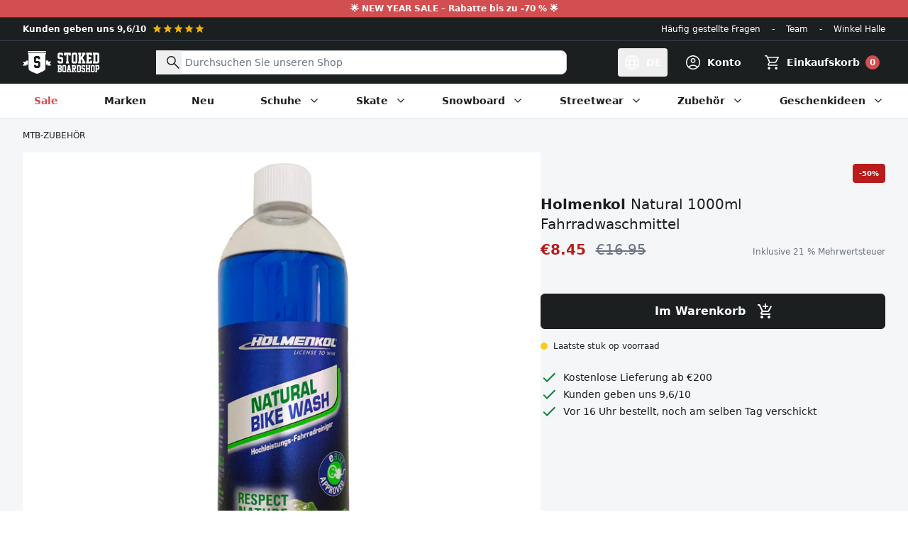

--- FILE ---
content_type: text/html; charset=utf-8
request_url: https://www.stokedboardshop.at/products/natural-1000ml-bike-wash
body_size: 200179
content:
<!doctype html>
<html class="no-js" lang="de">
  <head>
    <meta charset="utf-8">
    <meta http-equiv="X-UA-Compatible" content="IE=edge">
    <meta name="viewport" content="width=device-width,initial-scale=1">
    <meta name="theme-color" content="#1E1E1E"><link rel="canonical" href="https://www.stokedboardshop.at/products/natural-1000ml-bike-wash"><link rel="icon" type="image/png" href="//www.stokedboardshop.at/cdn/shop/files/favicon_659e5a59-abe0-4185-aa0c-1abeb78a67fd.png?crop=center&height=32&v=1699002516&width=32"><title>Holmenkol
Natural 1000ml Fahrradwaschmittel
&ndash; Stoked Boardshop</title><meta name="description" content="Das Holmenkol Natural 1000ml Fahrradwaschmittel  ist eine umweltfreundliche und biologisch abbaubare Lösung für die Pflege von Fahrrädern, die auf die Bedürfnisse aller Radfahrer zugeschnitten ist. Dieser hochwertige Reiniger ist sicher für den Einsatz auf allen Arten von Rahmenmaterialien und Lacken, so dass es ideal ">

<meta property="og:site_name" content="Stoked Boardshop">
<meta property="og:url" content="https://www.stokedboardshop.at/products/natural-1000ml-bike-wash">
<meta property="og:title" content="Natural 1000ml Fahrradwaschmittel">
<meta property="og:type" content="product">
<meta property="og:description" content="Das Holmenkol Natural 1000ml Fahrradwaschmittel  ist eine umweltfreundliche und biologisch abbaubare Lösung für die Pflege von Fahrrädern, die auf die Bedürfnisse aller Radfahrer zugeschnitten ist. Dieser hochwertige Reiniger ist sicher für den Einsatz auf allen Arten von Rahmenmaterialien und Lacken, so dass es ideal "><meta property="og:image" content="http://www.stokedboardshop.at/cdn/shop/files/holmenkol-natural-1000ml-bike-wash.png?v=1706969913">
  <meta property="og:image:secure_url" content="https://www.stokedboardshop.at/cdn/shop/files/holmenkol-natural-1000ml-bike-wash.png?v=1706969913">
  <meta property="og:image:width" content="1000">
  <meta property="og:image:height" content="1000"><meta property="og:price:amount" content="8.45">
  <meta property="og:price:currency" content="EUR"><meta name="twitter:card" content="summary_large_image">
<meta name="twitter:title" content="Natural 1000ml Fahrradwaschmittel">
<meta name="twitter:description" content="Das Holmenkol Natural 1000ml Fahrradwaschmittel  ist eine umweltfreundliche und biologisch abbaubare Lösung für die Pflege von Fahrrädern, die auf die Bedürfnisse aller Radfahrer zugeschnitten ist. Dieser hochwertige Reiniger ist sicher für den Einsatz auf allen Arten von Rahmenmaterialien und Lacken, so dass es ideal ">




  <link href="//www.stokedboardshop.at/cdn/shop/t/109/assets/theme.5nzLxAzB.min.css" rel="stylesheet" type="text/css" media="all" />




  <script src="//www.stokedboardshop.at/cdn/shop/t/109/assets/theme.P5hwCj8b.min.js" type="module" crossorigin="anonymous"></script>
  <link rel="modulepreload" href="//www.stokedboardshop.at/cdn/shop/t/109/assets/modulepreload-polyfill.B5Qt9EMX.min.js" crossorigin="anonymous">

<script>
      document.documentElement.className = document.documentElement.className.replace('no-js', '');

      window.routes = {
        cart_add_url: '/cart/add',
        cart_change_url: '/cart/change',
        cart_update_url: '/cart/update',
        cart_url: '/cart',
        predictive_search_url: '/search/suggest'
      };

      window.theme = {
        strings: {
          addToCart: "Im Warenkorb",
          soldOut: "Ausverkauft",
          unavailable: "Nicht verfügbar",
          preorder: "Vorbestellen",
          all_results: "Alle Ergebnisse anzeigen",
          no_results: "keine Ergebnisse",
          reviewReply: "Antwort vom Stoked-Team:",
          reviewSuccess: "Vielen Dank für Ihre Bewertung!",
          free_griptape: "Gratis bij Stoked decks!",
          remove: "Entfernen",
          cart_empty: "Ihr Warenkorb ist noch leer.",
          product_not_available: "Dieses Produkt ist nicht mehr verfügbar oder der letzte Artikel befindet sich bereits in Ihrem Warenkorb",
          error: "Ein Fehler ist aufgetreten. Bitte versuchen Sie es erneut oder kontaktieren Sie uns."
        },
        moneyFormat: "€{{amount}}"
      };
    </script>

    <script type="text/javascript">
      CRISP_RUNTIME_CONFIG = {locale : "de"};
    </script>

    <meta name="google-site-verification" content="Ox4VDnpm6e7-s8oQCUJfAN41KgOQd5bQlyFbsVFMZPE">
    <meta name="google-site-verification" content="N4w6V5utcvSf9hjHijWlWslLmapFADh1fP_mcXvKius">
    <meta name="google-site-verification" content="E6h96HzKML6tfctum2xJAqnRfaqoUYuF1IEju4uX50Y">

    <script>window.performance && window.performance.mark && window.performance.mark('shopify.content_for_header.start');</script><meta id="shopify-digital-wallet" name="shopify-digital-wallet" content="/1040642/digital_wallets/dialog">
<meta name="shopify-checkout-api-token" content="4f069394a79134026d106b8fcb7d31a2">
<meta id="in-context-paypal-metadata" data-shop-id="1040642" data-venmo-supported="false" data-environment="production" data-locale="de_DE" data-paypal-v4="true" data-currency="EUR">
<link rel="alternate" hreflang="x-default" href="https://www.stokedboardshop.be/products/natural-1000ml-bike-wash">
<link rel="alternate" hreflang="nl" href="https://www.stokedboardshop.be/products/natural-1000ml-bike-wash">
<link rel="alternate" hreflang="fr" href="https://www.stokedboardshop.be/fr/products/natural-1000ml-bike-wash">
<link rel="alternate" hreflang="en" href="https://www.stokedboardshop.be/en/products/natural-1000ml-bike-wash">
<link rel="alternate" hreflang="de-AT" href="https://www.stokedboardshop.at/products/natural-1000ml-bike-wash">
<link rel="alternate" hreflang="fr-FR" href="https://www.stokedboardshop.fr/products/natural-1000ml-bike-wash">
<link rel="alternate" hreflang="de-DE" href="https://www.stokedboardshop.de/products/natural-1000ml-bike-wash">
<link rel="alternate" hreflang="en-BG" href="https://www.stokedboardshop.com/products/natural-1000ml-bike-wash">
<link rel="alternate" hreflang="en-CZ" href="https://www.stokedboardshop.com/products/natural-1000ml-bike-wash">
<link rel="alternate" hreflang="en-DK" href="https://www.stokedboardshop.com/products/natural-1000ml-bike-wash">
<link rel="alternate" hreflang="en-EE" href="https://www.stokedboardshop.com/products/natural-1000ml-bike-wash">
<link rel="alternate" hreflang="en-ES" href="https://www.stokedboardshop.com/products/natural-1000ml-bike-wash">
<link rel="alternate" hreflang="en-FI" href="https://www.stokedboardshop.com/products/natural-1000ml-bike-wash">
<link rel="alternate" hreflang="en-GR" href="https://www.stokedboardshop.com/products/natural-1000ml-bike-wash">
<link rel="alternate" hreflang="en-HR" href="https://www.stokedboardshop.com/products/natural-1000ml-bike-wash">
<link rel="alternate" hreflang="en-HU" href="https://www.stokedboardshop.com/products/natural-1000ml-bike-wash">
<link rel="alternate" hreflang="en-IE" href="https://www.stokedboardshop.com/products/natural-1000ml-bike-wash">
<link rel="alternate" hreflang="en-IS" href="https://www.stokedboardshop.com/products/natural-1000ml-bike-wash">
<link rel="alternate" hreflang="en-IT" href="https://www.stokedboardshop.com/products/natural-1000ml-bike-wash">
<link rel="alternate" hreflang="en-LT" href="https://www.stokedboardshop.com/products/natural-1000ml-bike-wash">
<link rel="alternate" hreflang="en-LU" href="https://www.stokedboardshop.com/products/natural-1000ml-bike-wash">
<link rel="alternate" hreflang="en-LV" href="https://www.stokedboardshop.com/products/natural-1000ml-bike-wash">
<link rel="alternate" hreflang="en-PL" href="https://www.stokedboardshop.com/products/natural-1000ml-bike-wash">
<link rel="alternate" hreflang="en-PT" href="https://www.stokedboardshop.com/products/natural-1000ml-bike-wash">
<link rel="alternate" hreflang="en-RO" href="https://www.stokedboardshop.com/products/natural-1000ml-bike-wash">
<link rel="alternate" hreflang="en-SE" href="https://www.stokedboardshop.com/products/natural-1000ml-bike-wash">
<link rel="alternate" hreflang="en-SI" href="https://www.stokedboardshop.com/products/natural-1000ml-bike-wash">
<link rel="alternate" hreflang="en-SK" href="https://www.stokedboardshop.com/products/natural-1000ml-bike-wash">
<link rel="alternate" hreflang="en-US" href="https://www.stokedboardshop.com/products/natural-1000ml-bike-wash">
<link rel="alternate" hreflang="nl-NL" href="https://www.stokedboardshop.nl/products/natural-1000ml-bike-wash">
<link rel="alternate" type="application/json+oembed" href="https://www.stokedboardshop.at/products/natural-1000ml-bike-wash.oembed">
<script async="async" src="/checkouts/internal/preloads.js?locale=de-AT"></script>
<link rel="preconnect" href="https://shop.app" crossorigin="anonymous">
<script async="async" src="https://shop.app/checkouts/internal/preloads.js?locale=de-AT&shop_id=1040642" crossorigin="anonymous"></script>
<script id="apple-pay-shop-capabilities" type="application/json">{"shopId":1040642,"countryCode":"BE","currencyCode":"EUR","merchantCapabilities":["supports3DS"],"merchantId":"gid:\/\/shopify\/Shop\/1040642","merchantName":"Stoked Boardshop","requiredBillingContactFields":["postalAddress","email"],"requiredShippingContactFields":["postalAddress","email"],"shippingType":"shipping","supportedNetworks":["visa","maestro","masterCard","amex"],"total":{"type":"pending","label":"Stoked Boardshop","amount":"1.00"},"shopifyPaymentsEnabled":true,"supportsSubscriptions":true}</script>
<script id="shopify-features" type="application/json">{"accessToken":"4f069394a79134026d106b8fcb7d31a2","betas":["rich-media-storefront-analytics"],"domain":"www.stokedboardshop.at","predictiveSearch":true,"shopId":1040642,"locale":"de"}</script>
<script>var Shopify = Shopify || {};
Shopify.shop = "stokedboardshop.myshopify.com";
Shopify.locale = "de";
Shopify.currency = {"active":"EUR","rate":"1.0"};
Shopify.country = "AT";
Shopify.theme = {"name":"stokedboardshop\/master","id":154850558297,"schema_name":"Stoked Boardshop","schema_version":"4.4.0","theme_store_id":null,"role":"main"};
Shopify.theme.handle = "null";
Shopify.theme.style = {"id":null,"handle":null};
Shopify.cdnHost = "www.stokedboardshop.at/cdn";
Shopify.routes = Shopify.routes || {};
Shopify.routes.root = "/";</script>
<script type="module">!function(o){(o.Shopify=o.Shopify||{}).modules=!0}(window);</script>
<script>!function(o){function n(){var o=[];function n(){o.push(Array.prototype.slice.apply(arguments))}return n.q=o,n}var t=o.Shopify=o.Shopify||{};t.loadFeatures=n(),t.autoloadFeatures=n()}(window);</script>
<script>
  window.ShopifyPay = window.ShopifyPay || {};
  window.ShopifyPay.apiHost = "shop.app\/pay";
  window.ShopifyPay.redirectState = null;
</script>
<script id="shop-js-analytics" type="application/json">{"pageType":"product"}</script>
<script defer="defer" async type="module" src="//www.stokedboardshop.at/cdn/shopifycloud/shop-js/modules/v2/client.init-shop-cart-sync_e98Ab_XN.de.esm.js"></script>
<script defer="defer" async type="module" src="//www.stokedboardshop.at/cdn/shopifycloud/shop-js/modules/v2/chunk.common_Pcw9EP95.esm.js"></script>
<script defer="defer" async type="module" src="//www.stokedboardshop.at/cdn/shopifycloud/shop-js/modules/v2/chunk.modal_CzmY4ZhL.esm.js"></script>
<script type="module">
  await import("//www.stokedboardshop.at/cdn/shopifycloud/shop-js/modules/v2/client.init-shop-cart-sync_e98Ab_XN.de.esm.js");
await import("//www.stokedboardshop.at/cdn/shopifycloud/shop-js/modules/v2/chunk.common_Pcw9EP95.esm.js");
await import("//www.stokedboardshop.at/cdn/shopifycloud/shop-js/modules/v2/chunk.modal_CzmY4ZhL.esm.js");

  window.Shopify.SignInWithShop?.initShopCartSync?.({"fedCMEnabled":true,"windoidEnabled":true});

</script>
<script>
  window.Shopify = window.Shopify || {};
  if (!window.Shopify.featureAssets) window.Shopify.featureAssets = {};
  window.Shopify.featureAssets['shop-js'] = {"shop-cart-sync":["modules/v2/client.shop-cart-sync_DazCVyJ3.de.esm.js","modules/v2/chunk.common_Pcw9EP95.esm.js","modules/v2/chunk.modal_CzmY4ZhL.esm.js"],"init-fed-cm":["modules/v2/client.init-fed-cm_D0AulfmK.de.esm.js","modules/v2/chunk.common_Pcw9EP95.esm.js","modules/v2/chunk.modal_CzmY4ZhL.esm.js"],"shop-cash-offers":["modules/v2/client.shop-cash-offers_BISyWFEA.de.esm.js","modules/v2/chunk.common_Pcw9EP95.esm.js","modules/v2/chunk.modal_CzmY4ZhL.esm.js"],"shop-login-button":["modules/v2/client.shop-login-button_D_c1vx_E.de.esm.js","modules/v2/chunk.common_Pcw9EP95.esm.js","modules/v2/chunk.modal_CzmY4ZhL.esm.js"],"pay-button":["modules/v2/client.pay-button_CHADzJ4g.de.esm.js","modules/v2/chunk.common_Pcw9EP95.esm.js","modules/v2/chunk.modal_CzmY4ZhL.esm.js"],"shop-button":["modules/v2/client.shop-button_CQnD2U3v.de.esm.js","modules/v2/chunk.common_Pcw9EP95.esm.js","modules/v2/chunk.modal_CzmY4ZhL.esm.js"],"avatar":["modules/v2/client.avatar_BTnouDA3.de.esm.js"],"init-windoid":["modules/v2/client.init-windoid_CmA0-hrC.de.esm.js","modules/v2/chunk.common_Pcw9EP95.esm.js","modules/v2/chunk.modal_CzmY4ZhL.esm.js"],"init-shop-for-new-customer-accounts":["modules/v2/client.init-shop-for-new-customer-accounts_BCzC_Mib.de.esm.js","modules/v2/client.shop-login-button_D_c1vx_E.de.esm.js","modules/v2/chunk.common_Pcw9EP95.esm.js","modules/v2/chunk.modal_CzmY4ZhL.esm.js"],"init-shop-email-lookup-coordinator":["modules/v2/client.init-shop-email-lookup-coordinator_DYzOit4u.de.esm.js","modules/v2/chunk.common_Pcw9EP95.esm.js","modules/v2/chunk.modal_CzmY4ZhL.esm.js"],"init-shop-cart-sync":["modules/v2/client.init-shop-cart-sync_e98Ab_XN.de.esm.js","modules/v2/chunk.common_Pcw9EP95.esm.js","modules/v2/chunk.modal_CzmY4ZhL.esm.js"],"shop-toast-manager":["modules/v2/client.shop-toast-manager_Bc-1elH8.de.esm.js","modules/v2/chunk.common_Pcw9EP95.esm.js","modules/v2/chunk.modal_CzmY4ZhL.esm.js"],"init-customer-accounts":["modules/v2/client.init-customer-accounts_CqlRHmZs.de.esm.js","modules/v2/client.shop-login-button_D_c1vx_E.de.esm.js","modules/v2/chunk.common_Pcw9EP95.esm.js","modules/v2/chunk.modal_CzmY4ZhL.esm.js"],"init-customer-accounts-sign-up":["modules/v2/client.init-customer-accounts-sign-up_DZmBw6yB.de.esm.js","modules/v2/client.shop-login-button_D_c1vx_E.de.esm.js","modules/v2/chunk.common_Pcw9EP95.esm.js","modules/v2/chunk.modal_CzmY4ZhL.esm.js"],"shop-follow-button":["modules/v2/client.shop-follow-button_Cx-w7rSq.de.esm.js","modules/v2/chunk.common_Pcw9EP95.esm.js","modules/v2/chunk.modal_CzmY4ZhL.esm.js"],"checkout-modal":["modules/v2/client.checkout-modal_Djjmh8qM.de.esm.js","modules/v2/chunk.common_Pcw9EP95.esm.js","modules/v2/chunk.modal_CzmY4ZhL.esm.js"],"shop-login":["modules/v2/client.shop-login_DMZMgoZf.de.esm.js","modules/v2/chunk.common_Pcw9EP95.esm.js","modules/v2/chunk.modal_CzmY4ZhL.esm.js"],"lead-capture":["modules/v2/client.lead-capture_SqejaEd8.de.esm.js","modules/v2/chunk.common_Pcw9EP95.esm.js","modules/v2/chunk.modal_CzmY4ZhL.esm.js"],"payment-terms":["modules/v2/client.payment-terms_DUeEqFTJ.de.esm.js","modules/v2/chunk.common_Pcw9EP95.esm.js","modules/v2/chunk.modal_CzmY4ZhL.esm.js"]};
</script>
<script>(function() {
  var isLoaded = false;
  function asyncLoad() {
    if (isLoaded) return;
    isLoaded = true;
    var urls = ["https:\/\/plugins.crisp.chat\/urn:crisp.im:shopify:0\/website\/468cbf36-1020-41a6-bc96-0949b2642840\/load\/crisp?shop=stokedboardshop.myshopify.com","https:\/\/plugins.crisp.chat\/urn:crisp.im:shopify:0\/assets\/scripts\/crisp-shopify.js?shop=stokedboardshop.myshopify.com","https:\/\/pixel.appsrobots.com\/pixel\/v1.js?shop=stokedboardshop.myshopify.com"];
    for (var i = 0; i < urls.length; i++) {
      var s = document.createElement('script');
      s.type = 'text/javascript';
      s.async = true;
      s.src = urls[i];
      var x = document.getElementsByTagName('script')[0];
      x.parentNode.insertBefore(s, x);
    }
  };
  if(window.attachEvent) {
    window.attachEvent('onload', asyncLoad);
  } else {
    window.addEventListener('load', asyncLoad, false);
  }
})();</script>
<script id="__st">var __st={"a":1040642,"offset":3600,"reqid":"7f92a1a4-eb2a-4809-b27f-5cd961fae436-1769176286","pageurl":"www.stokedboardshop.at\/products\/natural-1000ml-bike-wash","u":"dd5c78a84255","p":"product","rtyp":"product","rid":8685091455321};</script>
<script>window.ShopifyPaypalV4VisibilityTracking = true;</script>
<script id="captcha-bootstrap">!function(){'use strict';const t='contact',e='account',n='new_comment',o=[[t,t],['blogs',n],['comments',n],[t,'customer']],c=[[e,'customer_login'],[e,'guest_login'],[e,'recover_customer_password'],[e,'create_customer']],r=t=>t.map((([t,e])=>`form[action*='/${t}']:not([data-nocaptcha='true']) input[name='form_type'][value='${e}']`)).join(','),a=t=>()=>t?[...document.querySelectorAll(t)].map((t=>t.form)):[];function s(){const t=[...o],e=r(t);return a(e)}const i='password',u='form_key',d=['recaptcha-v3-token','g-recaptcha-response','h-captcha-response',i],f=()=>{try{return window.sessionStorage}catch{return}},m='__shopify_v',_=t=>t.elements[u];function p(t,e,n=!1){try{const o=window.sessionStorage,c=JSON.parse(o.getItem(e)),{data:r}=function(t){const{data:e,action:n}=t;return t[m]||n?{data:e,action:n}:{data:t,action:n}}(c);for(const[e,n]of Object.entries(r))t.elements[e]&&(t.elements[e].value=n);n&&o.removeItem(e)}catch(o){console.error('form repopulation failed',{error:o})}}const l='form_type',E='cptcha';function T(t){t.dataset[E]=!0}const w=window,h=w.document,L='Shopify',v='ce_forms',y='captcha';let A=!1;((t,e)=>{const n=(g='f06e6c50-85a8-45c8-87d0-21a2b65856fe',I='https://cdn.shopify.com/shopifycloud/storefront-forms-hcaptcha/ce_storefront_forms_captcha_hcaptcha.v1.5.2.iife.js',D={infoText:'Durch hCaptcha geschützt',privacyText:'Datenschutz',termsText:'Allgemeine Geschäftsbedingungen'},(t,e,n)=>{const o=w[L][v],c=o.bindForm;if(c)return c(t,g,e,D).then(n);var r;o.q.push([[t,g,e,D],n]),r=I,A||(h.body.append(Object.assign(h.createElement('script'),{id:'captcha-provider',async:!0,src:r})),A=!0)});var g,I,D;w[L]=w[L]||{},w[L][v]=w[L][v]||{},w[L][v].q=[],w[L][y]=w[L][y]||{},w[L][y].protect=function(t,e){n(t,void 0,e),T(t)},Object.freeze(w[L][y]),function(t,e,n,w,h,L){const[v,y,A,g]=function(t,e,n){const i=e?o:[],u=t?c:[],d=[...i,...u],f=r(d),m=r(i),_=r(d.filter((([t,e])=>n.includes(e))));return[a(f),a(m),a(_),s()]}(w,h,L),I=t=>{const e=t.target;return e instanceof HTMLFormElement?e:e&&e.form},D=t=>v().includes(t);t.addEventListener('submit',(t=>{const e=I(t);if(!e)return;const n=D(e)&&!e.dataset.hcaptchaBound&&!e.dataset.recaptchaBound,o=_(e),c=g().includes(e)&&(!o||!o.value);(n||c)&&t.preventDefault(),c&&!n&&(function(t){try{if(!f())return;!function(t){const e=f();if(!e)return;const n=_(t);if(!n)return;const o=n.value;o&&e.removeItem(o)}(t);const e=Array.from(Array(32),(()=>Math.random().toString(36)[2])).join('');!function(t,e){_(t)||t.append(Object.assign(document.createElement('input'),{type:'hidden',name:u})),t.elements[u].value=e}(t,e),function(t,e){const n=f();if(!n)return;const o=[...t.querySelectorAll(`input[type='${i}']`)].map((({name:t})=>t)),c=[...d,...o],r={};for(const[a,s]of new FormData(t).entries())c.includes(a)||(r[a]=s);n.setItem(e,JSON.stringify({[m]:1,action:t.action,data:r}))}(t,e)}catch(e){console.error('failed to persist form',e)}}(e),e.submit())}));const S=(t,e)=>{t&&!t.dataset[E]&&(n(t,e.some((e=>e===t))),T(t))};for(const o of['focusin','change'])t.addEventListener(o,(t=>{const e=I(t);D(e)&&S(e,y())}));const B=e.get('form_key'),M=e.get(l),P=B&&M;t.addEventListener('DOMContentLoaded',(()=>{const t=y();if(P)for(const e of t)e.elements[l].value===M&&p(e,B);[...new Set([...A(),...v().filter((t=>'true'===t.dataset.shopifyCaptcha))])].forEach((e=>S(e,t)))}))}(h,new URLSearchParams(w.location.search),n,t,e,['guest_login'])})(!0,!0)}();</script>
<script integrity="sha256-4kQ18oKyAcykRKYeNunJcIwy7WH5gtpwJnB7kiuLZ1E=" data-source-attribution="shopify.loadfeatures" defer="defer" src="//www.stokedboardshop.at/cdn/shopifycloud/storefront/assets/storefront/load_feature-a0a9edcb.js" crossorigin="anonymous"></script>
<script crossorigin="anonymous" defer="defer" src="//www.stokedboardshop.at/cdn/shopifycloud/storefront/assets/shopify_pay/storefront-65b4c6d7.js?v=20250812"></script>
<script data-source-attribution="shopify.dynamic_checkout.dynamic.init">var Shopify=Shopify||{};Shopify.PaymentButton=Shopify.PaymentButton||{isStorefrontPortableWallets:!0,init:function(){window.Shopify.PaymentButton.init=function(){};var t=document.createElement("script");t.src="https://www.stokedboardshop.at/cdn/shopifycloud/portable-wallets/latest/portable-wallets.de.js",t.type="module",document.head.appendChild(t)}};
</script>
<script data-source-attribution="shopify.dynamic_checkout.buyer_consent">
  function portableWalletsHideBuyerConsent(e){var t=document.getElementById("shopify-buyer-consent"),n=document.getElementById("shopify-subscription-policy-button");t&&n&&(t.classList.add("hidden"),t.setAttribute("aria-hidden","true"),n.removeEventListener("click",e))}function portableWalletsShowBuyerConsent(e){var t=document.getElementById("shopify-buyer-consent"),n=document.getElementById("shopify-subscription-policy-button");t&&n&&(t.classList.remove("hidden"),t.removeAttribute("aria-hidden"),n.addEventListener("click",e))}window.Shopify?.PaymentButton&&(window.Shopify.PaymentButton.hideBuyerConsent=portableWalletsHideBuyerConsent,window.Shopify.PaymentButton.showBuyerConsent=portableWalletsShowBuyerConsent);
</script>
<script data-source-attribution="shopify.dynamic_checkout.cart.bootstrap">document.addEventListener("DOMContentLoaded",(function(){function t(){return document.querySelector("shopify-accelerated-checkout-cart, shopify-accelerated-checkout")}if(t())Shopify.PaymentButton.init();else{new MutationObserver((function(e,n){t()&&(Shopify.PaymentButton.init(),n.disconnect())})).observe(document.body,{childList:!0,subtree:!0})}}));
</script>
<script id='scb4127' type='text/javascript' async='' src='https://www.stokedboardshop.at/cdn/shopifycloud/privacy-banner/storefront-banner.js'></script><link id="shopify-accelerated-checkout-styles" rel="stylesheet" media="screen" href="https://www.stokedboardshop.at/cdn/shopifycloud/portable-wallets/latest/accelerated-checkout-backwards-compat.css" crossorigin="anonymous">
<style id="shopify-accelerated-checkout-cart">
        #shopify-buyer-consent {
  margin-top: 1em;
  display: inline-block;
  width: 100%;
}

#shopify-buyer-consent.hidden {
  display: none;
}

#shopify-subscription-policy-button {
  background: none;
  border: none;
  padding: 0;
  text-decoration: underline;
  font-size: inherit;
  cursor: pointer;
}

#shopify-subscription-policy-button::before {
  box-shadow: none;
}

      </style>

<script>window.performance && window.performance.mark && window.performance.mark('shopify.content_for_header.end');</script>
  <!-- BEGIN app block: shopify://apps/klaviyo-email-marketing-sms/blocks/klaviyo-onsite-embed/2632fe16-c075-4321-a88b-50b567f42507 -->












  <script async src="https://static.klaviyo.com/onsite/js/LeBurL/klaviyo.js?company_id=LeBurL"></script>
  <script>!function(){if(!window.klaviyo){window._klOnsite=window._klOnsite||[];try{window.klaviyo=new Proxy({},{get:function(n,i){return"push"===i?function(){var n;(n=window._klOnsite).push.apply(n,arguments)}:function(){for(var n=arguments.length,o=new Array(n),w=0;w<n;w++)o[w]=arguments[w];var t="function"==typeof o[o.length-1]?o.pop():void 0,e=new Promise((function(n){window._klOnsite.push([i].concat(o,[function(i){t&&t(i),n(i)}]))}));return e}}})}catch(n){window.klaviyo=window.klaviyo||[],window.klaviyo.push=function(){var n;(n=window._klOnsite).push.apply(n,arguments)}}}}();</script>

  
    <script id="viewed_product">
      if (item == null) {
        var _learnq = _learnq || [];

        var MetafieldReviews = null
        var MetafieldYotpoRating = null
        var MetafieldYotpoCount = null
        var MetafieldLooxRating = null
        var MetafieldLooxCount = null
        var okendoProduct = null
        var okendoProductReviewCount = null
        var okendoProductReviewAverageValue = null
        try {
          // The following fields are used for Customer Hub recently viewed in order to add reviews.
          // This information is not part of __kla_viewed. Instead, it is part of __kla_viewed_reviewed_items
          MetafieldReviews = {};
          MetafieldYotpoRating = null
          MetafieldYotpoCount = null
          MetafieldLooxRating = null
          MetafieldLooxCount = null

          okendoProduct = null
          // If the okendo metafield is not legacy, it will error, which then requires the new json formatted data
          if (okendoProduct && 'error' in okendoProduct) {
            okendoProduct = null
          }
          okendoProductReviewCount = okendoProduct ? okendoProduct.reviewCount : null
          okendoProductReviewAverageValue = okendoProduct ? okendoProduct.reviewAverageValue : null
        } catch (error) {
          console.error('Error in Klaviyo onsite reviews tracking:', error);
        }

        var item = {
          Name: "Natural 1000ml Fahrradwaschmittel",
          ProductID: 8685091455321,
          Categories: ["Alle","Alle Produkte","Geschenke unter 100 €","Geschenke unter 20 €","Geschenke unter 35 €","Geschenke unter 75 €","Holmenkol","MTB-Zubehör","Verkauf 50","Vertrieb"],
          ImageURL: "https://www.stokedboardshop.at/cdn/shop/files/holmenkol-natural-1000ml-bike-wash_grande.png?v=1706969913",
          URL: "https://www.stokedboardshop.at/products/natural-1000ml-bike-wash",
          Brand: "Holmenkol",
          Price: "€8.45",
          Value: "8.45",
          CompareAtPrice: "€16.95"
        };
        _learnq.push(['track', 'Viewed Product', item]);
        _learnq.push(['trackViewedItem', {
          Title: item.Name,
          ItemId: item.ProductID,
          Categories: item.Categories,
          ImageUrl: item.ImageURL,
          Url: item.URL,
          Metadata: {
            Brand: item.Brand,
            Price: item.Price,
            Value: item.Value,
            CompareAtPrice: item.CompareAtPrice
          },
          metafields:{
            reviews: MetafieldReviews,
            yotpo:{
              rating: MetafieldYotpoRating,
              count: MetafieldYotpoCount,
            },
            loox:{
              rating: MetafieldLooxRating,
              count: MetafieldLooxCount,
            },
            okendo: {
              rating: okendoProductReviewAverageValue,
              count: okendoProductReviewCount,
            }
          }
        }]);
      }
    </script>
  




  <script>
    window.klaviyoReviewsProductDesignMode = false
  </script>







<!-- END app block --><!-- BEGIN app block: shopify://apps/judge-me-reviews/blocks/judgeme_core/61ccd3b1-a9f2-4160-9fe9-4fec8413e5d8 --><!-- Start of Judge.me Core -->






<link rel="dns-prefetch" href="https://cdn2.judge.me/cdn/widget_frontend">
<link rel="dns-prefetch" href="https://cdn.judge.me">
<link rel="dns-prefetch" href="https://cdn1.judge.me">
<link rel="dns-prefetch" href="https://api.judge.me">

<script data-cfasync='false' class='jdgm-settings-script'>window.jdgmSettings={"pagination":5,"disable_web_reviews":false,"badge_no_review_text":"Keine Bewertungen","badge_n_reviews_text":"{{ n }} Bewertung/Bewertungen","badge_star_color":"#FACC15","hide_badge_preview_if_no_reviews":false,"badge_hide_text":false,"enforce_center_preview_badge":false,"widget_title":"Kundenbewertungen","widget_open_form_text":"Bewertung schreiben","widget_close_form_text":"Bewertung abbrechen","widget_refresh_page_text":"Seite aktualisieren","widget_summary_text":"Basierend auf {{ number_of_reviews }} Bewertung/Bewertungen","widget_no_review_text":"Schreiben Sie die erste Bewertung","widget_name_field_text":"Anzeigename","widget_verified_name_field_text":"Verifizierter Name (öffentlich)","widget_name_placeholder_text":"Anzeigename","widget_required_field_error_text":"Dieses Feld ist erforderlich.","widget_email_field_text":"E-Mail-Adresse","widget_verified_email_field_text":"Verifizierte E-Mail (privat, kann nicht bearbeitet werden)","widget_email_placeholder_text":"Ihre E-Mail-Adresse","widget_email_field_error_text":"Bitte geben Sie eine gültige E-Mail-Adresse ein.","widget_rating_field_text":"Bewertung","widget_review_title_field_text":"Bewertungstitel","widget_review_title_placeholder_text":"Geben Sie Ihrer Bewertung einen Titel","widget_review_body_field_text":"Bewertungsinhalt","widget_review_body_placeholder_text":"Beginnen Sie hier zu schreiben...","widget_pictures_field_text":"Bild/Video (optional)","widget_submit_review_text":"Bewertung abschicken","widget_submit_verified_review_text":"Verifizierte Bewertung abschicken","widget_submit_success_msg_with_auto_publish":"Vielen Dank! Bitte aktualisieren Sie die Seite in wenigen Momenten, um Ihre Bewertung zu sehen. Sie können Ihre Bewertung entfernen oder bearbeiten, indem Sie sich bei \u003ca href='https://judge.me/login' target='_blank' rel='nofollow noopener'\u003eJudge.me\u003c/a\u003e anmelden","widget_submit_success_msg_no_auto_publish":"Vielen Dank! Ihre Bewertung wird veröffentlicht, sobald sie vom Shop-Administrator genehmigt wurde. Sie können Ihre Bewertung entfernen oder bearbeiten, indem Sie sich bei \u003ca href='https://judge.me/login' target='_blank' rel='nofollow noopener'\u003eJudge.me\u003c/a\u003e anmelden","widget_show_default_reviews_out_of_total_text":"Es werden {{ n_reviews_shown }} von {{ n_reviews }} Bewertungen angezeigt.","widget_show_all_link_text":"Alle anzeigen","widget_show_less_link_text":"Weniger anzeigen","widget_author_said_text":"{{ reviewer_name }} sagte:","widget_days_text":"vor {{ n }} Tag/Tagen","widget_weeks_text":"vor {{ n }} Woche/Wochen","widget_months_text":"vor {{ n }} Monat/Monaten","widget_years_text":"vor {{ n }} Jahr/Jahren","widget_yesterday_text":"Gestern","widget_today_text":"Heute","widget_replied_text":"\u003e\u003e {{ shop_name }} antwortete:","widget_read_more_text":"Mehr lesen","widget_reviewer_name_as_initial":"last_initial","widget_rating_filter_color":"#FACC15","widget_rating_filter_see_all_text":"Alle Bewertungen anzeigen","widget_sorting_most_recent_text":"Neueste","widget_sorting_highest_rating_text":"Höchste Bewertung","widget_sorting_lowest_rating_text":"Niedrigste Bewertung","widget_sorting_with_pictures_text":"Nur Bilder","widget_sorting_most_helpful_text":"Hilfreichste","widget_open_question_form_text":"Eine Frage stellen","widget_reviews_subtab_text":"Bewertungen","widget_questions_subtab_text":"Fragen","widget_question_label_text":"Frage","widget_answer_label_text":"Antwort","widget_question_placeholder_text":"Schreiben Sie hier Ihre Frage","widget_submit_question_text":"Frage absenden","widget_question_submit_success_text":"Vielen Dank für Ihre Frage! Wir werden Sie benachrichtigen, sobald sie beantwortet wird.","widget_star_color":"#FACC15","verified_badge_text":"Verifiziert","verified_badge_bg_color":"#22C55E","verified_badge_text_color":"#fff","verified_badge_placement":"left-of-reviewer-name","widget_review_max_height":"","widget_hide_border":false,"widget_social_share":false,"widget_thumb":true,"widget_review_location_show":true,"widget_location_format":"","all_reviews_include_out_of_store_products":true,"all_reviews_out_of_store_text":"(außerhalb des Shops)","all_reviews_pagination":100,"all_reviews_product_name_prefix_text":"über","enable_review_pictures":true,"enable_question_anwser":false,"widget_theme":"default","review_date_format":"dd/mm/yyyy","default_sort_method":"most-recent","widget_product_reviews_subtab_text":"Produktbewertungen","widget_shop_reviews_subtab_text":"Shop-Bewertungen","widget_other_products_reviews_text":"Bewertungen für andere Produkte","widget_store_reviews_subtab_text":"Shop-Bewertungen","widget_no_store_reviews_text":"Dieser Shop hat noch keine Bewertungen erhalten","widget_web_restriction_product_reviews_text":"Dieses Produkt hat noch keine Bewertungen erhalten","widget_no_items_text":"Keine Elemente gefunden","widget_show_more_text":"Mehr anzeigen","widget_write_a_store_review_text":"Shop-Bewertung schreiben","widget_other_languages_heading":"Bewertungen in anderen Sprachen","widget_translate_review_text":"Bewertung übersetzen nach {{ language }}","widget_translating_review_text":"Übersetzung läuft...","widget_show_original_translation_text":"Original anzeigen ({{ language }})","widget_translate_review_failed_text":"Bewertung konnte nicht übersetzt werden.","widget_translate_review_retry_text":"Erneut versuchen","widget_translate_review_try_again_later_text":"Versuchen Sie es später noch einmal","show_product_url_for_grouped_product":false,"widget_sorting_pictures_first_text":"Bilder zuerst","show_pictures_on_all_rev_page_mobile":false,"show_pictures_on_all_rev_page_desktop":false,"floating_tab_hide_mobile_install_preference":false,"floating_tab_button_name":"★ Bewertungen","floating_tab_title":"Lassen Sie Kunden für uns sprechen","floating_tab_button_color":"","floating_tab_button_background_color":"","floating_tab_url":"","floating_tab_url_enabled":false,"floating_tab_tab_style":"text","all_reviews_text_badge_text":"Kunden bewerten uns mit {{ shop.metafields.judgeme.all_reviews_rating | round: 1 }}/5 basierend auf {{ shop.metafields.judgeme.all_reviews_count }} Bewertungen.","all_reviews_text_badge_text_branded_style":"{{ shop.metafields.judgeme.all_reviews_rating | round: 1 }} von 5 Sternen basierend auf {{ shop.metafields.judgeme.all_reviews_count }} Bewertungen","is_all_reviews_text_badge_a_link":false,"show_stars_for_all_reviews_text_badge":false,"all_reviews_text_badge_url":"","all_reviews_text_style":"text","all_reviews_text_color_style":"judgeme_brand_color","all_reviews_text_color":"#108474","all_reviews_text_show_jm_brand":true,"featured_carousel_show_header":true,"featured_carousel_title":"Lassen Sie Kunden für uns sprechen","testimonials_carousel_title":"Kunden sagen uns","videos_carousel_title":"Echte Kunden-Geschichten","cards_carousel_title":"Kunden sagen uns","featured_carousel_count_text":"aus {{ n }} Bewertungen","featured_carousel_add_link_to_all_reviews_page":false,"featured_carousel_url":"","featured_carousel_show_images":true,"featured_carousel_autoslide_interval":5,"featured_carousel_arrows_on_the_sides":false,"featured_carousel_height":250,"featured_carousel_width":80,"featured_carousel_image_size":0,"featured_carousel_image_height":250,"featured_carousel_arrow_color":"#eeeeee","verified_count_badge_style":"vintage","verified_count_badge_orientation":"horizontal","verified_count_badge_color_style":"judgeme_brand_color","verified_count_badge_color":"#108474","is_verified_count_badge_a_link":false,"verified_count_badge_url":"","verified_count_badge_show_jm_brand":true,"widget_rating_preset_default":5,"widget_first_sub_tab":"product-reviews","widget_show_histogram":true,"widget_histogram_use_custom_color":true,"widget_pagination_use_custom_color":true,"widget_star_use_custom_color":false,"widget_verified_badge_use_custom_color":false,"widget_write_review_use_custom_color":false,"picture_reminder_submit_button":"Bilder hochladen","enable_review_videos":true,"mute_video_by_default":true,"widget_sorting_videos_first_text":"Videos zuerst","widget_review_pending_text":"Ausstehend","featured_carousel_items_for_large_screen":3,"social_share_options_order":"Facebook,Twitter","remove_microdata_snippet":false,"disable_json_ld":false,"enable_json_ld_products":false,"preview_badge_show_question_text":false,"preview_badge_no_question_text":"Keine Fragen","preview_badge_n_question_text":"{{ number_of_questions }} Frage/Fragen","qa_badge_show_icon":false,"qa_badge_position":"same-row","remove_judgeme_branding":true,"widget_add_search_bar":false,"widget_search_bar_placeholder":"Suchen","widget_sorting_verified_only_text":"Nur verifizierte","featured_carousel_theme":"default","featured_carousel_show_rating":true,"featured_carousel_show_title":true,"featured_carousel_show_body":true,"featured_carousel_show_date":false,"featured_carousel_show_reviewer":true,"featured_carousel_show_product":false,"featured_carousel_header_background_color":"#108474","featured_carousel_header_text_color":"#ffffff","featured_carousel_name_product_separator":"reviewed","featured_carousel_full_star_background":"#108474","featured_carousel_empty_star_background":"#dadada","featured_carousel_vertical_theme_background":"#f9fafb","featured_carousel_verified_badge_enable":false,"featured_carousel_verified_badge_color":"#108474","featured_carousel_border_style":"round","featured_carousel_review_line_length_limit":3,"featured_carousel_more_reviews_button_text":"Mehr Bewertungen lesen","featured_carousel_view_product_button_text":"Produkt ansehen","all_reviews_page_load_reviews_on":"scroll","all_reviews_page_load_more_text":"Mehr Bewertungen laden","disable_fb_tab_reviews":false,"enable_ajax_cdn_cache":false,"widget_advanced_speed_features":5,"widget_public_name_text":"wird öffentlich angezeigt wie","default_reviewer_name":"John Smith","default_reviewer_name_has_non_latin":true,"widget_reviewer_anonymous":"Anonym","medals_widget_title":"Judge.me Bewertungsmedaillen","medals_widget_background_color":"#f9fafb","medals_widget_position":"footer_all_pages","medals_widget_border_color":"#f9fafb","medals_widget_verified_text_position":"left","medals_widget_use_monochromatic_version":false,"medals_widget_elements_color":"#108474","show_reviewer_avatar":true,"widget_invalid_yt_video_url_error_text":"Keine YouTube-Video-URL","widget_max_length_field_error_text":"Bitte geben Sie nicht mehr als {0} Zeichen ein.","widget_show_country_flag":false,"widget_show_collected_via_shop_app":true,"widget_verified_by_shop_badge_style":"light","widget_verified_by_shop_text":"Verifiziert vom Shop","widget_show_photo_gallery":true,"widget_load_with_code_splitting":true,"widget_ugc_install_preference":false,"widget_ugc_title":"Von uns hergestellt, von Ihnen geteilt","widget_ugc_subtitle":"Markieren Sie uns, um Ihr Bild auf unserer Seite zu sehen","widget_ugc_arrows_color":"#ffffff","widget_ugc_primary_button_text":"Jetzt kaufen","widget_ugc_primary_button_background_color":"#108474","widget_ugc_primary_button_text_color":"#ffffff","widget_ugc_primary_button_border_width":"0","widget_ugc_primary_button_border_style":"none","widget_ugc_primary_button_border_color":"#108474","widget_ugc_primary_button_border_radius":"25","widget_ugc_secondary_button_text":"Mehr laden","widget_ugc_secondary_button_background_color":"#ffffff","widget_ugc_secondary_button_text_color":"#108474","widget_ugc_secondary_button_border_width":"2","widget_ugc_secondary_button_border_style":"solid","widget_ugc_secondary_button_border_color":"#108474","widget_ugc_secondary_button_border_radius":"25","widget_ugc_reviews_button_text":"Bewertungen ansehen","widget_ugc_reviews_button_background_color":"#ffffff","widget_ugc_reviews_button_text_color":"#108474","widget_ugc_reviews_button_border_width":"2","widget_ugc_reviews_button_border_style":"solid","widget_ugc_reviews_button_border_color":"#108474","widget_ugc_reviews_button_border_radius":"25","widget_ugc_reviews_button_link_to":"judgeme-reviews-page","widget_ugc_show_post_date":true,"widget_ugc_max_width":"800","widget_rating_metafield_value_type":true,"widget_primary_color":"#1C1F20","widget_enable_secondary_color":true,"widget_secondary_color":"#F4F6F8","widget_summary_average_rating_text":"{{ average_rating }} von 5","widget_media_grid_title":"Kundenfotos \u0026 -videos","widget_media_grid_see_more_text":"Mehr sehen","widget_round_style":false,"widget_show_product_medals":true,"widget_verified_by_judgeme_text":"Verifiziert von Judge.me","widget_show_store_medals":true,"widget_verified_by_judgeme_text_in_store_medals":"Verifiziert von Judge.me","widget_media_field_exceed_quantity_message":"Entschuldigung, wir können nur {{ max_media }} für eine Bewertung akzeptieren.","widget_media_field_exceed_limit_message":"{{ file_name }} ist zu groß, bitte wählen Sie ein {{ media_type }} kleiner als {{ size_limit }}MB.","widget_review_submitted_text":"Bewertung abgesendet!","widget_question_submitted_text":"Frage abgesendet!","widget_close_form_text_question":"Abbrechen","widget_write_your_answer_here_text":"Schreiben Sie hier Ihre Antwort","widget_enabled_branded_link":true,"widget_show_collected_by_judgeme":false,"widget_reviewer_name_color":"#1C1F20","widget_write_review_text_color":"#fff","widget_write_review_bg_color":"#1C1F20","widget_collected_by_judgeme_text":"gesammelt von Judge.me","widget_pagination_type":"load_more","widget_load_more_text":"Mehr laden","widget_load_more_color":"#1C1F20","widget_full_review_text":"Vollständige Bewertung","widget_read_more_reviews_text":"Mehr Bewertungen lesen","widget_read_questions_text":"Fragen lesen","widget_questions_and_answers_text":"Fragen \u0026 Antworten","widget_verified_by_text":"Verifiziert von","widget_verified_text":"Verifiziert","widget_number_of_reviews_text":"{{ number_of_reviews }} Bewertungen","widget_back_button_text":"Zurück","widget_next_button_text":"Weiter","widget_custom_forms_filter_button":"Filter","custom_forms_style":"horizontal","widget_show_review_information":false,"how_reviews_are_collected":"Wie werden Bewertungen gesammelt?","widget_show_review_keywords":false,"widget_gdpr_statement":"Wie wir Ihre Daten verwenden: Wir kontaktieren Sie nur bezüglich der von Ihnen abgegebenen Bewertung und nur, wenn nötig. Durch das Absenden Ihrer Bewertung stimmen Sie den \u003ca href='https://judge.me/terms' target='_blank' rel='nofollow noopener'\u003eNutzungsbedingungen\u003c/a\u003e, der \u003ca href='https://judge.me/privacy' target='_blank' rel='nofollow noopener'\u003eDatenschutzrichtlinie\u003c/a\u003e und den \u003ca href='https://judge.me/content-policy' target='_blank' rel='nofollow noopener'\u003eInhaltsrichtlinien\u003c/a\u003e von Judge.me zu.","widget_multilingual_sorting_enabled":false,"widget_translate_review_content_enabled":false,"widget_translate_review_content_method":"manual","popup_widget_review_selection":"automatically_with_pictures","popup_widget_round_border_style":true,"popup_widget_show_title":true,"popup_widget_show_body":true,"popup_widget_show_reviewer":false,"popup_widget_show_product":true,"popup_widget_show_pictures":true,"popup_widget_use_review_picture":true,"popup_widget_show_on_home_page":true,"popup_widget_show_on_product_page":true,"popup_widget_show_on_collection_page":true,"popup_widget_show_on_cart_page":true,"popup_widget_position":"bottom_left","popup_widget_first_review_delay":5,"popup_widget_duration":5,"popup_widget_interval":5,"popup_widget_review_count":5,"popup_widget_hide_on_mobile":true,"review_snippet_widget_round_border_style":true,"review_snippet_widget_card_color":"#FFFFFF","review_snippet_widget_slider_arrows_background_color":"#FFFFFF","review_snippet_widget_slider_arrows_color":"#000000","review_snippet_widget_star_color":"#108474","show_product_variant":false,"all_reviews_product_variant_label_text":"Variante: ","widget_show_verified_branding":false,"widget_ai_summary_title":"Kunden sagen","widget_ai_summary_disclaimer":"KI-gestützte Bewertungszusammenfassung basierend auf aktuellen Kundenbewertungen","widget_show_ai_summary":false,"widget_show_ai_summary_bg":false,"widget_show_review_title_input":true,"redirect_reviewers_invited_via_email":"external_form","request_store_review_after_product_review":false,"request_review_other_products_in_order":true,"review_form_color_scheme":"default","review_form_corner_style":"square","review_form_star_color":{},"review_form_text_color":"#333333","review_form_background_color":"#ffffff","review_form_field_background_color":"#fafafa","review_form_button_color":{},"review_form_button_text_color":"#ffffff","review_form_modal_overlay_color":"#000000","review_content_screen_title_text":"Wie würden Sie dieses Produkt bewerten?","review_content_introduction_text":"Wir würden uns freuen, wenn Sie etwas über Ihre Erfahrung teilen würden.","store_review_form_title_text":"Wie würden Sie diesen Shop bewerten?","store_review_form_introduction_text":"Wir würden uns freuen, wenn Sie etwas über Ihre Erfahrung teilen würden.","show_review_guidance_text":true,"one_star_review_guidance_text":"Schlecht","five_star_review_guidance_text":"Großartig","customer_information_screen_title_text":"Über Sie","customer_information_introduction_text":"Bitte teilen Sie uns mehr über sich mit.","custom_questions_screen_title_text":"Ihre Erfahrung im Detail","custom_questions_introduction_text":"Hier sind einige Fragen, die uns helfen, mehr über Ihre Erfahrung zu verstehen.","review_submitted_screen_title_text":"Vielen Dank für Ihre Bewertung!","review_submitted_screen_thank_you_text":"Wir verarbeiten sie und sie wird bald im Shop erscheinen.","review_submitted_screen_email_verification_text":"Bitte bestätigen Sie Ihre E-Mail-Adresse, indem Sie auf den Link klicken, den wir Ihnen gerade gesendet haben. Dies hilft uns, die Bewertungen authentisch zu halten.","review_submitted_request_store_review_text":"Möchten Sie Ihre Erfahrung beim Einkaufen bei uns teilen?","review_submitted_review_other_products_text":"Möchten Sie diese Produkte bewerten?","store_review_screen_title_text":"Möchten Sie Ihre Erfahrung mit uns teilen?","store_review_introduction_text":"Wir würden uns freuen, wenn Sie etwas über Ihre Erfahrung teilen würden.","reviewer_media_screen_title_picture_text":"Bild teilen","reviewer_media_introduction_picture_text":"Laden Sie ein Foto hoch, um Ihre Bewertung zu unterstützen.","reviewer_media_screen_title_video_text":"Video teilen","reviewer_media_introduction_video_text":"Laden Sie ein Video hoch, um Ihre Bewertung zu unterstützen.","reviewer_media_screen_title_picture_or_video_text":"Bild oder Video teilen","reviewer_media_introduction_picture_or_video_text":"Laden Sie ein Foto oder Video hoch, um Ihre Bewertung zu unterstützen.","reviewer_media_youtube_url_text":"Fügen Sie hier Ihre Youtube-URL ein","advanced_settings_next_step_button_text":"Weiter","advanced_settings_close_review_button_text":"Schließen","modal_write_review_flow":false,"write_review_flow_required_text":"Erforderlich","write_review_flow_privacy_message_text":"Wir respektieren Ihre Privatsphäre.","write_review_flow_anonymous_text":"Bewertung als anonym","write_review_flow_visibility_text":"Dies wird nicht für andere Kunden sichtbar sein.","write_review_flow_multiple_selection_help_text":"Wählen Sie so viele aus, wie Sie möchten","write_review_flow_single_selection_help_text":"Wählen Sie eine Option","write_review_flow_required_field_error_text":"Dieses Feld ist erforderlich","write_review_flow_invalid_email_error_text":"Bitte geben Sie eine gültige E-Mail-Adresse ein","write_review_flow_max_length_error_text":"Max. {{ max_length }} Zeichen.","write_review_flow_media_upload_text":"\u003cb\u003eZum Hochladen klicken\u003c/b\u003e oder ziehen und ablegen","write_review_flow_gdpr_statement":"Wir kontaktieren Sie nur bei Bedarf bezüglich Ihrer Bewertung. Mit dem Absenden Ihrer Bewertung stimmen Sie unseren \u003ca href='https://judge.me/terms' target='_blank' rel='nofollow noopener'\u003eGeschäftsbedingungen\u003c/a\u003e und unserer \u003ca href='https://judge.me/privacy' target='_blank' rel='nofollow noopener'\u003eDatenschutzrichtlinie\u003c/a\u003e zu.","rating_only_reviews_enabled":false,"show_negative_reviews_help_screen":false,"new_review_flow_help_screen_rating_threshold":3,"negative_review_resolution_screen_title_text":"Erzählen Sie uns mehr","negative_review_resolution_text":"Ihre Erfahrung ist uns wichtig. Falls es Probleme mit Ihrem Kauf gab, sind wir hier, um zu helfen. Zögern Sie nicht, uns zu kontaktieren, wir würden gerne die Gelegenheit haben, die Dinge zu korrigieren.","negative_review_resolution_button_text":"Kontaktieren Sie uns","negative_review_resolution_proceed_with_review_text":"Hinterlassen Sie eine Bewertung","negative_review_resolution_subject":"Problem mit dem Kauf von {{ shop_name }}.{{ order_name }}","preview_badge_collection_page_install_status":false,"widget_review_custom_css":"","preview_badge_custom_css":"","preview_badge_stars_count":"5-stars","featured_carousel_custom_css":"","floating_tab_custom_css":"","all_reviews_widget_custom_css":"","medals_widget_custom_css":"","verified_badge_custom_css":"","all_reviews_text_custom_css":"","transparency_badges_collected_via_store_invite":false,"transparency_badges_from_another_provider":false,"transparency_badges_collected_from_store_visitor":false,"transparency_badges_collected_by_verified_review_provider":false,"transparency_badges_earned_reward":false,"transparency_badges_collected_via_store_invite_text":"Bewertung gesammelt durch eine Einladung zum Shop","transparency_badges_from_another_provider_text":"Bewertung gesammelt von einem anderen Anbieter","transparency_badges_collected_from_store_visitor_text":"Bewertung gesammelt von einem Shop-Besucher","transparency_badges_written_in_google_text":"Bewertung in Google geschrieben","transparency_badges_written_in_etsy_text":"Bewertung in Etsy geschrieben","transparency_badges_written_in_shop_app_text":"Bewertung in Shop App geschrieben","transparency_badges_earned_reward_text":"Bewertung erhielt eine Belohnung für zukünftige Bestellungen","product_review_widget_per_page":10,"widget_store_review_label_text":"Shop-Bewertung","checkout_comment_extension_title_on_product_page":"Customer Comments","checkout_comment_extension_num_latest_comment_show":5,"checkout_comment_extension_format":"name_and_timestamp","checkout_comment_customer_name":"last_initial","checkout_comment_comment_notification":true,"preview_badge_collection_page_install_preference":true,"preview_badge_home_page_install_preference":false,"preview_badge_product_page_install_preference":true,"review_widget_install_preference":"above-related","review_carousel_install_preference":false,"floating_reviews_tab_install_preference":"none","verified_reviews_count_badge_install_preference":false,"all_reviews_text_install_preference":false,"review_widget_best_location":false,"judgeme_medals_install_preference":false,"review_widget_revamp_enabled":false,"review_widget_qna_enabled":false,"review_widget_header_theme":"minimal","review_widget_widget_title_enabled":true,"review_widget_header_text_size":"medium","review_widget_header_text_weight":"regular","review_widget_average_rating_style":"compact","review_widget_bar_chart_enabled":true,"review_widget_bar_chart_type":"numbers","review_widget_bar_chart_style":"standard","review_widget_expanded_media_gallery_enabled":false,"review_widget_reviews_section_theme":"standard","review_widget_image_style":"thumbnails","review_widget_review_image_ratio":"square","review_widget_stars_size":"medium","review_widget_verified_badge":"standard_text","review_widget_review_title_text_size":"medium","review_widget_review_text_size":"medium","review_widget_review_text_length":"medium","review_widget_number_of_columns_desktop":3,"review_widget_carousel_transition_speed":5,"review_widget_custom_questions_answers_display":"always","review_widget_button_text_color":"#FFFFFF","review_widget_text_color":"#000000","review_widget_lighter_text_color":"#7B7B7B","review_widget_corner_styling":"soft","review_widget_review_word_singular":"Bewertung","review_widget_review_word_plural":"Bewertungen","review_widget_voting_label":"Hilfreich?","review_widget_shop_reply_label":"Antwort von {{ shop_name }}:","review_widget_filters_title":"Filter","qna_widget_question_word_singular":"Frage","qna_widget_question_word_plural":"Fragen","qna_widget_answer_reply_label":"Antwort von {{ answerer_name }}:","qna_content_screen_title_text":"Frage dieses Produkts stellen","qna_widget_question_required_field_error_text":"Bitte geben Sie Ihre Frage ein.","qna_widget_flow_gdpr_statement":"Wir kontaktieren Sie nur bei Bedarf bezüglich Ihrer Frage. Mit dem Absenden Ihrer Frage stimmen Sie unseren \u003ca href='https://judge.me/terms' target='_blank' rel='nofollow noopener'\u003eGeschäftsbedingungen\u003c/a\u003e und unserer \u003ca href='https://judge.me/privacy' target='_blank' rel='nofollow noopener'\u003eDatenschutzrichtlinie\u003c/a\u003e zu.","qna_widget_question_submitted_text":"Danke für Ihre Frage!","qna_widget_close_form_text_question":"Schließen","qna_widget_question_submit_success_text":"Wir werden Ihnen per E-Mail informieren, wenn wir Ihre Frage beantworten.","all_reviews_widget_v2025_enabled":false,"all_reviews_widget_v2025_header_theme":"default","all_reviews_widget_v2025_widget_title_enabled":true,"all_reviews_widget_v2025_header_text_size":"medium","all_reviews_widget_v2025_header_text_weight":"regular","all_reviews_widget_v2025_average_rating_style":"compact","all_reviews_widget_v2025_bar_chart_enabled":true,"all_reviews_widget_v2025_bar_chart_type":"numbers","all_reviews_widget_v2025_bar_chart_style":"standard","all_reviews_widget_v2025_expanded_media_gallery_enabled":false,"all_reviews_widget_v2025_show_store_medals":true,"all_reviews_widget_v2025_show_photo_gallery":true,"all_reviews_widget_v2025_show_review_keywords":false,"all_reviews_widget_v2025_show_ai_summary":false,"all_reviews_widget_v2025_show_ai_summary_bg":false,"all_reviews_widget_v2025_add_search_bar":false,"all_reviews_widget_v2025_default_sort_method":"most-recent","all_reviews_widget_v2025_reviews_per_page":10,"all_reviews_widget_v2025_reviews_section_theme":"default","all_reviews_widget_v2025_image_style":"thumbnails","all_reviews_widget_v2025_review_image_ratio":"square","all_reviews_widget_v2025_stars_size":"medium","all_reviews_widget_v2025_verified_badge":"bold_badge","all_reviews_widget_v2025_review_title_text_size":"medium","all_reviews_widget_v2025_review_text_size":"medium","all_reviews_widget_v2025_review_text_length":"medium","all_reviews_widget_v2025_number_of_columns_desktop":3,"all_reviews_widget_v2025_carousel_transition_speed":5,"all_reviews_widget_v2025_custom_questions_answers_display":"always","all_reviews_widget_v2025_show_product_variant":false,"all_reviews_widget_v2025_show_reviewer_avatar":true,"all_reviews_widget_v2025_reviewer_name_as_initial":"","all_reviews_widget_v2025_review_location_show":false,"all_reviews_widget_v2025_location_format":"","all_reviews_widget_v2025_show_country_flag":false,"all_reviews_widget_v2025_verified_by_shop_badge_style":"light","all_reviews_widget_v2025_social_share":false,"all_reviews_widget_v2025_social_share_options_order":"Facebook,Twitter,LinkedIn,Pinterest","all_reviews_widget_v2025_pagination_type":"standard","all_reviews_widget_v2025_button_text_color":"#FFFFFF","all_reviews_widget_v2025_text_color":"#000000","all_reviews_widget_v2025_lighter_text_color":"#7B7B7B","all_reviews_widget_v2025_corner_styling":"soft","all_reviews_widget_v2025_title":"Kundenbewertungen","all_reviews_widget_v2025_ai_summary_title":"Kunden sagen über diesen Shop","all_reviews_widget_v2025_no_review_text":"Schreiben Sie die erste Bewertung","platform":"shopify","branding_url":"https://app.judge.me/reviews/stores/www.stokedboardshop.be","branding_text":"Aangedreven door Judge.me","locale":"de","reply_name":"Stoked Boardshop","widget_version":"3.0","footer":true,"autopublish":true,"review_dates":true,"enable_custom_form":false,"shop_use_review_site":true,"shop_locale":"nl","enable_multi_locales_translations":true,"show_review_title_input":true,"review_verification_email_status":"always","can_be_branded":true,"reply_name_text":"Stoked Boardshop"};</script> <style class='jdgm-settings-style'>﻿.jdgm-xx{left:0}:root{--jdgm-primary-color: #1C1F20;--jdgm-secondary-color: #F4F6F8;--jdgm-star-color: #FACC15;--jdgm-write-review-text-color: #fff;--jdgm-write-review-bg-color: #1C1F20;--jdgm-paginate-color: #1C1F20;--jdgm-border-radius: 0;--jdgm-reviewer-name-color: #1C1F20}.jdgm-histogram__bar-content{background-color:#FACC15}.jdgm-rev[data-verified-buyer=true] .jdgm-rev__icon.jdgm-rev__icon:after,.jdgm-rev__buyer-badge.jdgm-rev__buyer-badge{color:#fff;background-color:#22C55E}.jdgm-review-widget--small .jdgm-gallery.jdgm-gallery .jdgm-gallery__thumbnail-link:nth-child(8) .jdgm-gallery__thumbnail-wrapper.jdgm-gallery__thumbnail-wrapper:before{content:"Mehr sehen"}@media only screen and (min-width: 768px){.jdgm-gallery.jdgm-gallery .jdgm-gallery__thumbnail-link:nth-child(8) .jdgm-gallery__thumbnail-wrapper.jdgm-gallery__thumbnail-wrapper:before{content:"Mehr sehen"}}.jdgm-rev__thumb-btn{color:#1C1F20}.jdgm-rev__thumb-btn:hover{opacity:0.8}.jdgm-rev__thumb-btn:not([disabled]):hover,.jdgm-rev__thumb-btn:hover,.jdgm-rev__thumb-btn:active,.jdgm-rev__thumb-btn:visited{color:#1C1F20}.jdgm-preview-badge .jdgm-star.jdgm-star{color:#FACC15}.jdgm-author-fullname{display:none !important}.jdgm-author-all-initials{display:none !important}.jdgm-rev-widg__title{visibility:hidden}.jdgm-rev-widg__summary-text{visibility:hidden}.jdgm-prev-badge__text{visibility:hidden}.jdgm-rev__prod-link-prefix:before{content:'über'}.jdgm-rev__variant-label:before{content:'Variante: '}.jdgm-rev__out-of-store-text:before{content:'(außerhalb des Shops)'}@media only screen and (min-width: 768px){.jdgm-rev__pics .jdgm-rev_all-rev-page-picture-separator,.jdgm-rev__pics .jdgm-rev__product-picture{display:none}}@media only screen and (max-width: 768px){.jdgm-rev__pics .jdgm-rev_all-rev-page-picture-separator,.jdgm-rev__pics .jdgm-rev__product-picture{display:none}}.jdgm-preview-badge[data-template="index"]{display:none !important}.jdgm-verified-count-badget[data-from-snippet="true"]{display:none !important}.jdgm-carousel-wrapper[data-from-snippet="true"]{display:none !important}.jdgm-all-reviews-text[data-from-snippet="true"]{display:none !important}.jdgm-medals-section[data-from-snippet="true"]{display:none !important}.jdgm-ugc-media-wrapper[data-from-snippet="true"]{display:none !important}.jdgm-rev__transparency-badge[data-badge-type="review_collected_via_store_invitation"]{display:none !important}.jdgm-rev__transparency-badge[data-badge-type="review_collected_from_another_provider"]{display:none !important}.jdgm-rev__transparency-badge[data-badge-type="review_collected_from_store_visitor"]{display:none !important}.jdgm-rev__transparency-badge[data-badge-type="review_written_in_etsy"]{display:none !important}.jdgm-rev__transparency-badge[data-badge-type="review_written_in_google_business"]{display:none !important}.jdgm-rev__transparency-badge[data-badge-type="review_written_in_shop_app"]{display:none !important}.jdgm-rev__transparency-badge[data-badge-type="review_earned_for_future_purchase"]{display:none !important}.jdgm-review-snippet-widget .jdgm-rev-snippet-widget__cards-container .jdgm-rev-snippet-card{border-radius:8px;background:#fff}.jdgm-review-snippet-widget .jdgm-rev-snippet-widget__cards-container .jdgm-rev-snippet-card__rev-rating .jdgm-star{color:#108474}.jdgm-review-snippet-widget .jdgm-rev-snippet-widget__prev-btn,.jdgm-review-snippet-widget .jdgm-rev-snippet-widget__next-btn{border-radius:50%;background:#fff}.jdgm-review-snippet-widget .jdgm-rev-snippet-widget__prev-btn>svg,.jdgm-review-snippet-widget .jdgm-rev-snippet-widget__next-btn>svg{fill:#000}.jdgm-full-rev-modal.rev-snippet-widget .jm-mfp-container .jm-mfp-content,.jdgm-full-rev-modal.rev-snippet-widget .jm-mfp-container .jdgm-full-rev__icon,.jdgm-full-rev-modal.rev-snippet-widget .jm-mfp-container .jdgm-full-rev__pic-img,.jdgm-full-rev-modal.rev-snippet-widget .jm-mfp-container .jdgm-full-rev__reply{border-radius:8px}.jdgm-full-rev-modal.rev-snippet-widget .jm-mfp-container .jdgm-full-rev[data-verified-buyer="true"] .jdgm-full-rev__icon::after{border-radius:8px}.jdgm-full-rev-modal.rev-snippet-widget .jm-mfp-container .jdgm-full-rev .jdgm-rev__buyer-badge{border-radius:calc( 8px / 2 )}.jdgm-full-rev-modal.rev-snippet-widget .jm-mfp-container .jdgm-full-rev .jdgm-full-rev__replier::before{content:'Stoked Boardshop'}.jdgm-full-rev-modal.rev-snippet-widget .jm-mfp-container .jdgm-full-rev .jdgm-full-rev__product-button{border-radius:calc( 8px * 6 )}
</style> <style class='jdgm-settings-style'></style>

  
  
  
  <script data-cfasync='false'>
  window.jdgmMiracle=window.jdgmMiracle||{},function(){var t=jdgmMiracle.$=function(){function t(t){return null==t?String(t):U[W.call(t)]||"object"}function e(e){return"function"==t(e)}function n(t){return null!=t&&t==t.window}function r(t){return null!=t&&t.nodeType==t.DOCUMENT_NODE}function i(e){return"object"==t(e)}function o(t){return i(t)&&!n(t)&&Object.getPrototypeOf(t)==Object.prototype}function a(t){return"number"==typeof t.length}function s(t){return A.call(t,function(t){return null!=t})}function u(t){return t.length>0?T.fn.concat.apply([],t):t}function c(t){return t.replace(/::/g,"/").replace(/([A-Z]+)([A-Z][a-z])/g,"$1_$2").replace(/([a-z\d])([A-Z])/g,"$1_$2").replace(/_/g,"-").toLowerCase()}function l(t){return t in M?M[t]:M[t]=new RegExp("(^|\\s)"+t+"(\\s|$)")}function f(t,e){return"number"!=typeof e||k[c(t)]?e:e+"px"}function h(t){var e,n;return L[t]||(e=$.createElement(t),$.body.appendChild(e),n=getComputedStyle(e,"").getPropertyValue("display"),e.parentNode.removeChild(e),"none"==n&&(n="block"),L[t]=n),L[t]}function p(t){return"children"in t?D.call(t.children):T.map(t.childNodes,function(t){return 1==t.nodeType?t:void 0})}function d(t,e){var n,r=t?t.length:0;for(n=0;r>n;n++)this[n]=t[n];this.length=r,this.selector=e||""}function m(t,e,n){for(j in e)n&&(o(e[j])||Q(e[j]))?(o(e[j])&&!o(t[j])&&(t[j]={}),Q(e[j])&&!Q(t[j])&&(t[j]=[]),m(t[j],e[j],n)):e[j]!==E&&(t[j]=e[j])}function v(t,e){return null==e?T(t):T(t).filter(e)}function g(t,n,r,i){return e(n)?n.call(t,r,i):n}function y(t,e,n){null==n?t.removeAttribute(e):t.setAttribute(e,n)}function x(t,e){var n=t.className||"",r=n&&n.baseVal!==E;return e===E?r?n.baseVal:n:void(r?n.baseVal=e:t.className=e)}function w(t){try{return t?"true"==t||("false"==t?!1:"null"==t?null:+t+""==t?+t:/^[\[\{]/.test(t)?T.parseJSON(t):t):t}catch(e){return t}}function b(t,e){e(t);for(var n=0,r=t.childNodes.length;r>n;n++)b(t.childNodes[n],e)}var E,j,T,C,S,N,O=[],P=O.concat,A=O.filter,D=O.slice,$=window.document,L={},M={},k={"column-count":1,columns:1,"font-weight":1,"line-height":1,opacity:1,"z-index":1,zoom:1},q=/^\s*<(\w+|!)[^>]*>/,R=/^<(\w+)\s*\/?>(?:<\/\1>|)$/,F=/<(?!area|br|col|embed|hr|img|input|link|meta|param)(([\w:]+)[^>]*)\/>/gi,Z=/^(?:body|html)$/i,z=/([A-Z])/g,H=["val","css","html","text","data","width","height","offset"],V=["after","prepend","before","append"],_=$.createElement("table"),B=$.createElement("tr"),I={tr:$.createElement("tbody"),tbody:_,thead:_,tfoot:_,td:B,th:B,"*":$.createElement("div")},J=/complete|loaded|interactive/,X=/^[\w-]*$/,U={},W=U.toString,Y={},G=$.createElement("div"),K={tabindex:"tabIndex",readonly:"readOnly","for":"htmlFor","class":"className",maxlength:"maxLength",cellspacing:"cellSpacing",cellpadding:"cellPadding",rowspan:"rowSpan",colspan:"colSpan",usemap:"useMap",frameborder:"frameBorder",contenteditable:"contentEditable"},Q=Array.isArray||function(t){return t instanceof Array};return Y.matches=function(t,e){if(!e||!t||1!==t.nodeType)return!1;var n=t.webkitMatchesSelector||t.mozMatchesSelector||t.oMatchesSelector||t.matchesSelector;if(n)return n.call(t,e);var r,i=t.parentNode,o=!i;return o&&(i=G).appendChild(t),r=~Y.qsa(i,e).indexOf(t),o&&G.removeChild(t),r},S=function(t){return t.replace(/-+(.)?/g,function(t,e){return e?e.toUpperCase():""})},N=function(t){return A.call(t,function(e,n){return t.indexOf(e)==n})},Y.fragment=function(t,e,n){var r,i,a;return R.test(t)&&(r=T($.createElement(RegExp.$1))),r||(t.replace&&(t=t.replace(F,"<$1></$2>")),e===E&&(e=q.test(t)&&RegExp.$1),e in I||(e="*"),a=I[e],a.innerHTML=""+t,r=T.each(D.call(a.childNodes),function(){a.removeChild(this)})),o(n)&&(i=T(r),T.each(n,function(t,e){H.indexOf(t)>-1?i[t](e):i.attr(t,e)})),r},Y.Z=function(t,e){return new d(t,e)},Y.isZ=function(t){return t instanceof Y.Z},Y.init=function(t,n){var r;if(!t)return Y.Z();if("string"==typeof t)if(t=t.trim(),"<"==t[0]&&q.test(t))r=Y.fragment(t,RegExp.$1,n),t=null;else{if(n!==E)return T(n).find(t);r=Y.qsa($,t)}else{if(e(t))return T($).ready(t);if(Y.isZ(t))return t;if(Q(t))r=s(t);else if(i(t))r=[t],t=null;else if(q.test(t))r=Y.fragment(t.trim(),RegExp.$1,n),t=null;else{if(n!==E)return T(n).find(t);r=Y.qsa($,t)}}return Y.Z(r,t)},T=function(t,e){return Y.init(t,e)},T.extend=function(t){var e,n=D.call(arguments,1);return"boolean"==typeof t&&(e=t,t=n.shift()),n.forEach(function(n){m(t,n,e)}),t},Y.qsa=function(t,e){var n,r="#"==e[0],i=!r&&"."==e[0],o=r||i?e.slice(1):e,a=X.test(o);return t.getElementById&&a&&r?(n=t.getElementById(o))?[n]:[]:1!==t.nodeType&&9!==t.nodeType&&11!==t.nodeType?[]:D.call(a&&!r&&t.getElementsByClassName?i?t.getElementsByClassName(o):t.getElementsByTagName(e):t.querySelectorAll(e))},T.contains=$.documentElement.contains?function(t,e){return t!==e&&t.contains(e)}:function(t,e){for(;e&&(e=e.parentNode);)if(e===t)return!0;return!1},T.type=t,T.isFunction=e,T.isWindow=n,T.isArray=Q,T.isPlainObject=o,T.isEmptyObject=function(t){var e;for(e in t)return!1;return!0},T.inArray=function(t,e,n){return O.indexOf.call(e,t,n)},T.camelCase=S,T.trim=function(t){return null==t?"":String.prototype.trim.call(t)},T.uuid=0,T.support={},T.expr={},T.noop=function(){},T.map=function(t,e){var n,r,i,o=[];if(a(t))for(r=0;r<t.length;r++)n=e(t[r],r),null!=n&&o.push(n);else for(i in t)n=e(t[i],i),null!=n&&o.push(n);return u(o)},T.each=function(t,e){var n,r;if(a(t)){for(n=0;n<t.length;n++)if(e.call(t[n],n,t[n])===!1)return t}else for(r in t)if(e.call(t[r],r,t[r])===!1)return t;return t},T.grep=function(t,e){return A.call(t,e)},window.JSON&&(T.parseJSON=JSON.parse),T.each("Boolean Number String Function Array Date RegExp Object Error".split(" "),function(t,e){U["[object "+e+"]"]=e.toLowerCase()}),T.fn={constructor:Y.Z,length:0,forEach:O.forEach,reduce:O.reduce,push:O.push,sort:O.sort,splice:O.splice,indexOf:O.indexOf,concat:function(){var t,e,n=[];for(t=0;t<arguments.length;t++)e=arguments[t],n[t]=Y.isZ(e)?e.toArray():e;return P.apply(Y.isZ(this)?this.toArray():this,n)},map:function(t){return T(T.map(this,function(e,n){return t.call(e,n,e)}))},slice:function(){return T(D.apply(this,arguments))},ready:function(t){return J.test($.readyState)&&$.body?t(T):$.addEventListener("DOMContentLoaded",function(){t(T)},!1),this},get:function(t){return t===E?D.call(this):this[t>=0?t:t+this.length]},toArray:function(){return this.get()},size:function(){return this.length},remove:function(){return this.each(function(){null!=this.parentNode&&this.parentNode.removeChild(this)})},each:function(t){return O.every.call(this,function(e,n){return t.call(e,n,e)!==!1}),this},filter:function(t){return e(t)?this.not(this.not(t)):T(A.call(this,function(e){return Y.matches(e,t)}))},add:function(t,e){return T(N(this.concat(T(t,e))))},is:function(t){return this.length>0&&Y.matches(this[0],t)},not:function(t){var n=[];if(e(t)&&t.call!==E)this.each(function(e){t.call(this,e)||n.push(this)});else{var r="string"==typeof t?this.filter(t):a(t)&&e(t.item)?D.call(t):T(t);this.forEach(function(t){r.indexOf(t)<0&&n.push(t)})}return T(n)},has:function(t){return this.filter(function(){return i(t)?T.contains(this,t):T(this).find(t).size()})},eq:function(t){return-1===t?this.slice(t):this.slice(t,+t+1)},first:function(){var t=this[0];return t&&!i(t)?t:T(t)},last:function(){var t=this[this.length-1];return t&&!i(t)?t:T(t)},find:function(t){var e,n=this;return e=t?"object"==typeof t?T(t).filter(function(){var t=this;return O.some.call(n,function(e){return T.contains(e,t)})}):1==this.length?T(Y.qsa(this[0],t)):this.map(function(){return Y.qsa(this,t)}):T()},closest:function(t,e){var n=this[0],i=!1;for("object"==typeof t&&(i=T(t));n&&!(i?i.indexOf(n)>=0:Y.matches(n,t));)n=n!==e&&!r(n)&&n.parentNode;return T(n)},parents:function(t){for(var e=[],n=this;n.length>0;)n=T.map(n,function(t){return(t=t.parentNode)&&!r(t)&&e.indexOf(t)<0?(e.push(t),t):void 0});return v(e,t)},parent:function(t){return v(N(this.pluck("parentNode")),t)},children:function(t){return v(this.map(function(){return p(this)}),t)},contents:function(){return this.map(function(){return this.contentDocument||D.call(this.childNodes)})},siblings:function(t){return v(this.map(function(t,e){return A.call(p(e.parentNode),function(t){return t!==e})}),t)},empty:function(){return this.each(function(){this.innerHTML=""})},pluck:function(t){return T.map(this,function(e){return e[t]})},show:function(){return this.each(function(){"none"==this.style.display&&(this.style.display=""),"none"==getComputedStyle(this,"").getPropertyValue("display")&&(this.style.display=h(this.nodeName))})},replaceWith:function(t){return this.before(t).remove()},wrap:function(t){var n=e(t);if(this[0]&&!n)var r=T(t).get(0),i=r.parentNode||this.length>1;return this.each(function(e){T(this).wrapAll(n?t.call(this,e):i?r.cloneNode(!0):r)})},wrapAll:function(t){if(this[0]){T(this[0]).before(t=T(t));for(var e;(e=t.children()).length;)t=e.first();T(t).append(this)}return this},wrapInner:function(t){var n=e(t);return this.each(function(e){var r=T(this),i=r.contents(),o=n?t.call(this,e):t;i.length?i.wrapAll(o):r.append(o)})},unwrap:function(){return this.parent().each(function(){T(this).replaceWith(T(this).children())}),this},clone:function(){return this.map(function(){return this.cloneNode(!0)})},hide:function(){return this.css("display","none")},toggle:function(t){return this.each(function(){var e=T(this);(t===E?"none"==e.css("display"):t)?e.show():e.hide()})},prev:function(t){return T(this.pluck("previousElementSibling")).filter(t||"*")},next:function(t){return T(this.pluck("nextElementSibling")).filter(t||"*")},html:function(t){return 0 in arguments?this.each(function(e){var n=this.innerHTML;T(this).empty().append(g(this,t,e,n))}):0 in this?this[0].innerHTML:null},text:function(t){return 0 in arguments?this.each(function(e){var n=g(this,t,e,this.textContent);this.textContent=null==n?"":""+n}):0 in this?this.pluck("textContent").join(""):null},attr:function(t,e){var n;return"string"!=typeof t||1 in arguments?this.each(function(n){if(1===this.nodeType)if(i(t))for(j in t)y(this,j,t[j]);else y(this,t,g(this,e,n,this.getAttribute(t)))}):this.length&&1===this[0].nodeType?!(n=this[0].getAttribute(t))&&t in this[0]?this[0][t]:n:E},removeAttr:function(t){return this.each(function(){1===this.nodeType&&t.split(" ").forEach(function(t){y(this,t)},this)})},prop:function(t,e){return t=K[t]||t,1 in arguments?this.each(function(n){this[t]=g(this,e,n,this[t])}):this[0]&&this[0][t]},data:function(t,e){var n="data-"+t.replace(z,"-$1").toLowerCase(),r=1 in arguments?this.attr(n,e):this.attr(n);return null!==r?w(r):E},val:function(t){return 0 in arguments?this.each(function(e){this.value=g(this,t,e,this.value)}):this[0]&&(this[0].multiple?T(this[0]).find("option").filter(function(){return this.selected}).pluck("value"):this[0].value)},offset:function(t){if(t)return this.each(function(e){var n=T(this),r=g(this,t,e,n.offset()),i=n.offsetParent().offset(),o={top:r.top-i.top,left:r.left-i.left};"static"==n.css("position")&&(o.position="relative"),n.css(o)});if(!this.length)return null;if(!T.contains($.documentElement,this[0]))return{top:0,left:0};var e=this[0].getBoundingClientRect();return{left:e.left+window.pageXOffset,top:e.top+window.pageYOffset,width:Math.round(e.width),height:Math.round(e.height)}},css:function(e,n){if(arguments.length<2){var r,i=this[0];if(!i)return;if(r=getComputedStyle(i,""),"string"==typeof e)return i.style[S(e)]||r.getPropertyValue(e);if(Q(e)){var o={};return T.each(e,function(t,e){o[e]=i.style[S(e)]||r.getPropertyValue(e)}),o}}var a="";if("string"==t(e))n||0===n?a=c(e)+":"+f(e,n):this.each(function(){this.style.removeProperty(c(e))});else for(j in e)e[j]||0===e[j]?a+=c(j)+":"+f(j,e[j])+";":this.each(function(){this.style.removeProperty(c(j))});return this.each(function(){this.style.cssText+=";"+a})},index:function(t){return t?this.indexOf(T(t)[0]):this.parent().children().indexOf(this[0])},hasClass:function(t){return t?O.some.call(this,function(t){return this.test(x(t))},l(t)):!1},addClass:function(t){return t?this.each(function(e){if("className"in this){C=[];var n=x(this),r=g(this,t,e,n);r.split(/\s+/g).forEach(function(t){T(this).hasClass(t)||C.push(t)},this),C.length&&x(this,n+(n?" ":"")+C.join(" "))}}):this},removeClass:function(t){return this.each(function(e){if("className"in this){if(t===E)return x(this,"");C=x(this),g(this,t,e,C).split(/\s+/g).forEach(function(t){C=C.replace(l(t)," ")}),x(this,C.trim())}})},toggleClass:function(t,e){return t?this.each(function(n){var r=T(this),i=g(this,t,n,x(this));i.split(/\s+/g).forEach(function(t){(e===E?!r.hasClass(t):e)?r.addClass(t):r.removeClass(t)})}):this},scrollTop:function(t){if(this.length){var e="scrollTop"in this[0];return t===E?e?this[0].scrollTop:this[0].pageYOffset:this.each(e?function(){this.scrollTop=t}:function(){this.scrollTo(this.scrollX,t)})}},scrollLeft:function(t){if(this.length){var e="scrollLeft"in this[0];return t===E?e?this[0].scrollLeft:this[0].pageXOffset:this.each(e?function(){this.scrollLeft=t}:function(){this.scrollTo(t,this.scrollY)})}},position:function(){if(this.length){var t=this[0],e=this.offsetParent(),n=this.offset(),r=Z.test(e[0].nodeName)?{top:0,left:0}:e.offset();return n.top-=parseFloat(T(t).css("margin-top"))||0,n.left-=parseFloat(T(t).css("margin-left"))||0,r.top+=parseFloat(T(e[0]).css("border-top-width"))||0,r.left+=parseFloat(T(e[0]).css("border-left-width"))||0,{top:n.top-r.top,left:n.left-r.left}}},offsetParent:function(){return this.map(function(){for(var t=this.offsetParent||$.body;t&&!Z.test(t.nodeName)&&"static"==T(t).css("position");)t=t.offsetParent;return t})}},T.fn.detach=T.fn.remove,["width","height"].forEach(function(t){var e=t.replace(/./,function(t){return t[0].toUpperCase()});T.fn[t]=function(i){var o,a=this[0];return i===E?n(a)?a["inner"+e]:r(a)?a.documentElement["scroll"+e]:(o=this.offset())&&o[t]:this.each(function(e){a=T(this),a.css(t,g(this,i,e,a[t]()))})}}),V.forEach(function(e,n){var r=n%2;T.fn[e]=function(){var e,i,o=T.map(arguments,function(n){return e=t(n),"object"==e||"array"==e||null==n?n:Y.fragment(n)}),a=this.length>1;return o.length<1?this:this.each(function(t,e){i=r?e:e.parentNode,e=0==n?e.nextSibling:1==n?e.firstChild:2==n?e:null;var s=T.contains($.documentElement,i);o.forEach(function(t){if(a)t=t.cloneNode(!0);else if(!i)return T(t).remove();i.insertBefore(t,e),s&&b(t,function(t){null==t.nodeName||"SCRIPT"!==t.nodeName.toUpperCase()||t.type&&"text/javascript"!==t.type||t.src||window.eval.call(window,t.innerHTML)})})})},T.fn[r?e+"To":"insert"+(n?"Before":"After")]=function(t){return T(t)[e](this),this}}),Y.Z.prototype=d.prototype=T.fn,Y.uniq=N,Y.deserializeValue=w,T.zepto=Y,T}();!function(t){function e(t){return t._zid||(t._zid=h++)}function n(t,n,o,a){if(n=r(n),n.ns)var s=i(n.ns);return(v[e(t)]||[]).filter(function(t){return!(!t||n.e&&t.e!=n.e||n.ns&&!s.test(t.ns)||o&&e(t.fn)!==e(o)||a&&t.sel!=a)})}function r(t){var e=(""+t).split(".");return{e:e[0],ns:e.slice(1).sort().join(" ")}}function i(t){return new RegExp("(?:^| )"+t.replace(" "," .* ?")+"(?: |$)")}function o(t,e){return t.del&&!y&&t.e in x||!!e}function a(t){return w[t]||y&&x[t]||t}function s(n,i,s,u,l,h,p){var d=e(n),m=v[d]||(v[d]=[]);i.split(/\s/).forEach(function(e){if("ready"==e)return t(document).ready(s);var i=r(e);i.fn=s,i.sel=l,i.e in w&&(s=function(e){var n=e.relatedTarget;return!n||n!==this&&!t.contains(this,n)?i.fn.apply(this,arguments):void 0}),i.del=h;var d=h||s;i.proxy=function(t){if(t=c(t),!t.isImmediatePropagationStopped()){t.data=u;var e=d.apply(n,t._args==f?[t]:[t].concat(t._args));return e===!1&&(t.preventDefault(),t.stopPropagation()),e}},i.i=m.length,m.push(i),"addEventListener"in n&&n.addEventListener(a(i.e),i.proxy,o(i,p))})}function u(t,r,i,s,u){var c=e(t);(r||"").split(/\s/).forEach(function(e){n(t,e,i,s).forEach(function(e){delete v[c][e.i],"removeEventListener"in t&&t.removeEventListener(a(e.e),e.proxy,o(e,u))})})}function c(e,n){return(n||!e.isDefaultPrevented)&&(n||(n=e),t.each(T,function(t,r){var i=n[t];e[t]=function(){return this[r]=b,i&&i.apply(n,arguments)},e[r]=E}),(n.defaultPrevented!==f?n.defaultPrevented:"returnValue"in n?n.returnValue===!1:n.getPreventDefault&&n.getPreventDefault())&&(e.isDefaultPrevented=b)),e}function l(t){var e,n={originalEvent:t};for(e in t)j.test(e)||t[e]===f||(n[e]=t[e]);return c(n,t)}var f,h=1,p=Array.prototype.slice,d=t.isFunction,m=function(t){return"string"==typeof t},v={},g={},y="onfocusin"in window,x={focus:"focusin",blur:"focusout"},w={mouseenter:"mouseover",mouseleave:"mouseout"};g.click=g.mousedown=g.mouseup=g.mousemove="MouseEvents",t.event={add:s,remove:u},t.proxy=function(n,r){var i=2 in arguments&&p.call(arguments,2);if(d(n)){var o=function(){return n.apply(r,i?i.concat(p.call(arguments)):arguments)};return o._zid=e(n),o}if(m(r))return i?(i.unshift(n[r],n),t.proxy.apply(null,i)):t.proxy(n[r],n);throw new TypeError("expected function")},t.fn.bind=function(t,e,n){return this.on(t,e,n)},t.fn.unbind=function(t,e){return this.off(t,e)},t.fn.one=function(t,e,n,r){return this.on(t,e,n,r,1)};var b=function(){return!0},E=function(){return!1},j=/^([A-Z]|returnValue$|layer[XY]$)/,T={preventDefault:"isDefaultPrevented",stopImmediatePropagation:"isImmediatePropagationStopped",stopPropagation:"isPropagationStopped"};t.fn.delegate=function(t,e,n){return this.on(e,t,n)},t.fn.undelegate=function(t,e,n){return this.off(e,t,n)},t.fn.live=function(e,n){return t(document.body).delegate(this.selector,e,n),this},t.fn.die=function(e,n){return t(document.body).undelegate(this.selector,e,n),this},t.fn.on=function(e,n,r,i,o){var a,c,h=this;return e&&!m(e)?(t.each(e,function(t,e){h.on(t,n,r,e,o)}),h):(m(n)||d(i)||i===!1||(i=r,r=n,n=f),(i===f||r===!1)&&(i=r,r=f),i===!1&&(i=E),h.each(function(f,h){o&&(a=function(t){return u(h,t.type,i),i.apply(this,arguments)}),n&&(c=function(e){var r,o=t(e.target).closest(n,h).get(0);return o&&o!==h?(r=t.extend(l(e),{currentTarget:o,liveFired:h}),(a||i).apply(o,[r].concat(p.call(arguments,1)))):void 0}),s(h,e,i,r,n,c||a)}))},t.fn.off=function(e,n,r){var i=this;return e&&!m(e)?(t.each(e,function(t,e){i.off(t,n,e)}),i):(m(n)||d(r)||r===!1||(r=n,n=f),r===!1&&(r=E),i.each(function(){u(this,e,r,n)}))},t.fn.trigger=function(e,n){return e=m(e)||t.isPlainObject(e)?t.Event(e):c(e),e._args=n,this.each(function(){e.type in x&&"function"==typeof this[e.type]?this[e.type]():"dispatchEvent"in this?this.dispatchEvent(e):t(this).triggerHandler(e,n)})},t.fn.triggerHandler=function(e,r){var i,o;return this.each(function(a,s){i=l(m(e)?t.Event(e):e),i._args=r,i.target=s,t.each(n(s,e.type||e),function(t,e){return o=e.proxy(i),i.isImmediatePropagationStopped()?!1:void 0})}),o},"focusin focusout focus blur load resize scroll unload click dblclick mousedown mouseup mousemove mouseover mouseout mouseenter mouseleave change select keydown keypress keyup error".split(" ").forEach(function(e){t.fn[e]=function(t){return 0 in arguments?this.bind(e,t):this.trigger(e)}}),t.Event=function(t,e){m(t)||(e=t,t=e.type);var n=document.createEvent(g[t]||"Events"),r=!0;if(e)for(var i in e)"bubbles"==i?r=!!e[i]:n[i]=e[i];return n.initEvent(t,r,!0),c(n)}}(t),function(){try{getComputedStyle(void 0)}catch(t){var e=getComputedStyle;window.getComputedStyle=function(t){try{return e(t)}catch(n){return null}}}}(),function(t){function e(e,r){var u=e[s],c=u&&i[u];if(void 0===r)return c||n(e);if(c){if(r in c)return c[r];var l=a(r);if(l in c)return c[l]}return o.call(t(e),r)}function n(e,n,o){var u=e[s]||(e[s]=++t.uuid),c=i[u]||(i[u]=r(e));return void 0!==n&&(c[a(n)]=o),c}function r(e){var n={};return t.each(e.attributes||u,function(e,r){0==r.name.indexOf("data-")&&(n[a(r.name.replace("data-",""))]=t.zepto.deserializeValue(r.value))}),n}var i={},o=t.fn.data,a=t.camelCase,s=t.expando="Zepto"+ +new Date,u=[];t.fn.data=function(r,i){return void 0===i?t.isPlainObject(r)?this.each(function(e,i){t.each(r,function(t,e){n(i,t,e)})}):0 in this?e(this[0],r):void 0:this.each(function(){n(this,r,i)})},t.fn.removeData=function(e){return"string"==typeof e&&(e=e.split(/\s+/)),this.each(function(){var n=this[s],r=n&&i[n];r&&t.each(e||r,function(t){delete r[e?a(this):t]})})},["remove","empty"].forEach(function(e){var n=t.fn[e];t.fn[e]=function(){var t=this.find("*");return"remove"===e&&(t=t.add(this)),t.removeData(),n.call(this)}})}(t),function(t){function e(e){return e=t(e),!(!e.width()&&!e.height())&&"none"!==e.css("display")}function n(t,e){t=t.replace(/=#\]/g,'="#"]');var n,r,i=s.exec(t);if(i&&i[2]in a&&(n=a[i[2]],r=i[3],t=i[1],r)){var o=Number(r);r=isNaN(o)?r.replace(/^["']|["']$/g,""):o}return e(t,n,r)}var r=t.zepto,i=r.qsa,o=r.matches,a=t.expr[":"]={visible:function(){return e(this)?this:void 0},hidden:function(){return e(this)?void 0:this},selected:function(){return this.selected?this:void 0},checked:function(){return this.checked?this:void 0},parent:function(){return this.parentNode},first:function(t){return 0===t?this:void 0},last:function(t,e){return t===e.length-1?this:void 0},eq:function(t,e,n){return t===n?this:void 0},contains:function(e,n,r){return t(this).text().indexOf(r)>-1?this:void 0},has:function(t,e,n){return r.qsa(this,n).length?this:void 0}},s=new RegExp("(.*):(\\w+)(?:\\(([^)]+)\\))?$\\s*"),u=/^\s*>/,c="Zepto"+ +new Date;r.qsa=function(e,o){return n(o,function(n,a,s){try{var l;!n&&a?n="*":u.test(n)&&(l=t(e).addClass(c),n="."+c+" "+n);var f=i(e,n)}catch(h){throw console.error("error performing selector: %o",o),h}finally{l&&l.removeClass(c)}return a?r.uniq(t.map(f,function(t,e){return a.call(t,e,f,s)})):f})},r.matches=function(t,e){return n(e,function(e,n,r){return!(e&&!o(t,e)||n&&n.call(t,null,r)!==t)})}}(t),function(t){function e(e,n,r){var i=t.Event(n);return t(e).trigger(i,r),!i.isDefaultPrevented()}function n(t,n,r,i){return t.global?e(n||y,r,i):void 0}function r(e){e.global&&0===t.active++&&n(e,null,"ajaxStart")}function i(e){e.global&&!--t.active&&n(e,null,"ajaxStop")}function o(t,e){var r=e.context;return e.beforeSend.call(r,t,e)===!1||n(e,r,"ajaxBeforeSend",[t,e])===!1?!1:void n(e,r,"ajaxSend",[t,e])}function a(t,e,r,i){var o=r.context,a="success";r.success.call(o,t,a,e),i&&i.resolveWith(o,[t,a,e]),n(r,o,"ajaxSuccess",[e,r,t]),u(a,e,r)}function s(t,e,r,i,o){var a=i.context;i.error.call(a,r,e,t),o&&o.rejectWith(a,[r,e,t]),n(i,a,"ajaxError",[r,i,t||e]),u(e,r,i)}function u(t,e,r){var o=r.context;r.complete.call(o,e,t),n(r,o,"ajaxComplete",[e,r]),i(r)}function c(){}function l(t){return t&&(t=t.split(";",2)[0]),t&&(t==j?"html":t==E?"json":w.test(t)?"script":b.test(t)&&"xml")||"text"}function f(t,e){return""==e?t:(t+"&"+e).replace(/[&?]{1,2}/,"?")}function h(e){e.processData&&e.data&&"string"!=t.type(e.data)&&(e.data=t.param(e.data,e.traditional)),!e.data||e.type&&"GET"!=e.type.toUpperCase()||(e.url=f(e.url,e.data),e.data=void 0)}function p(e,n,r,i){return t.isFunction(n)&&(i=r,r=n,n=void 0),t.isFunction(r)||(i=r,r=void 0),{url:e,data:n,success:r,dataType:i}}function d(e,n,r,i){var o,a=t.isArray(n),s=t.isPlainObject(n);t.each(n,function(n,u){o=t.type(u),i&&(n=r?i:i+"["+(s||"object"==o||"array"==o?n:"")+"]"),!i&&a?e.add(u.name,u.value):"array"==o||!r&&"object"==o?d(e,u,r,n):e.add(n,u)})}var m,v,g=0,y=window.document,x=/<script\b[^<]*(?:(?!<\/script>)<[^<]*)*<\/script>/gi,w=/^(?:text|application)\/javascript/i,b=/^(?:text|application)\/xml/i,E="application/json",j="text/html",T=/^\s*$/,C=y.createElement("a");C.href=window.location.href,t.active=0,t.ajaxJSONP=function(e,n){if(!("type"in e))return t.ajax(e);var r,i,u=e.jsonpCallback,c=(t.isFunction(u)?u():u)||"jsonp"+ ++g,l=y.createElement("script"),f=window[c],h=function(e){t(l).triggerHandler("error",e||"abort")},p={abort:h};return n&&n.promise(p),t(l).on("load error",function(o,u){clearTimeout(i),t(l).off().remove(),"error"!=o.type&&r?a(r[0],p,e,n):s(null,u||"error",p,e,n),window[c]=f,r&&t.isFunction(f)&&f(r[0]),f=r=void 0}),o(p,e)===!1?(h("abort"),p):(window[c]=function(){r=arguments},l.src=e.url.replace(/\?(.+)=\?/,"?$1="+c),y.head.appendChild(l),e.timeout>0&&(i=setTimeout(function(){h("timeout")},e.timeout)),p)},t.ajaxSettings={type:"GET",beforeSend:c,success:c,error:c,complete:c,context:null,global:!0,xhr:function(){return new window.XMLHttpRequest},accepts:{script:"text/javascript, application/javascript, application/x-javascript",json:E,xml:"application/xml, text/xml",html:j,text:"text/plain"},crossDomain:!1,timeout:0,processData:!0,cache:!0},t.ajax=function(e){var n,i,u=t.extend({},e||{}),p=t.Deferred&&t.Deferred();for(m in t.ajaxSettings)void 0===u[m]&&(u[m]=t.ajaxSettings[m]);r(u),u.crossDomain||(n=y.createElement("a"),n.href=u.url,n.href=n.href,u.crossDomain=C.protocol+"//"+C.host!=n.protocol+"//"+n.host),u.url||(u.url=window.location.toString()),(i=u.url.indexOf("#"))>-1&&(u.url=u.url.slice(0,i)),h(u);var d=u.dataType,g=/\?.+=\?/.test(u.url);if(g&&(d="jsonp"),u.cache!==!1&&(e&&e.cache===!0||"script"!=d&&"jsonp"!=d)||(u.url=f(u.url,"_="+Date.now())),"jsonp"==d)return g||(u.url=f(u.url,u.jsonp?u.jsonp+"=?":u.jsonp===!1?"":"callback=?")),t.ajaxJSONP(u,p);var x,w=u.accepts[d],b={},E=function(t,e){b[t.toLowerCase()]=[t,e]},j=/^([\w-]+:)\/\//.test(u.url)?RegExp.$1:window.location.protocol,S=u.xhr(),N=S.setRequestHeader;if(p&&p.promise(S),u.crossDomain||E("X-Requested-With","XMLHttpRequest"),E("Accept",w||"*/*"),(w=u.mimeType||w)&&(w.indexOf(",")>-1&&(w=w.split(",",2)[0]),S.overrideMimeType&&S.overrideMimeType(w)),(u.contentType||u.contentType!==!1&&u.data&&"GET"!=u.type.toUpperCase())&&E("Content-Type",u.contentType||"application/x-www-form-urlencoded"),u.headers)for(v in u.headers)E(v,u.headers[v]);if(S.setRequestHeader=E,S.onreadystatechange=function(){if(4==S.readyState){S.onreadystatechange=c,clearTimeout(x);var e,n=!1;if(S.status>=200&&S.status<300||304==S.status||0==S.status&&"file:"==j){if(d=d||l(u.mimeType||S.getResponseHeader("content-type")),"arraybuffer"==S.responseType||"blob"==S.responseType)e=S.response;else{e=S.responseText;try{"script"==d?(1,eval)(e):"xml"==d?e=S.responseXML:"json"==d&&(e=T.test(e)?null:t.parseJSON(e))}catch(r){n=r}if(n)return s(n,"parsererror",S,u,p)}a(e,S,u,p)}else s(S.statusText||null,S.status?"error":"abort",S,u,p)}},o(S,u)===!1)return S.abort(),s(null,"abort",S,u,p),S;if(u.xhrFields)for(v in u.xhrFields)S[v]=u.xhrFields[v];var O="async"in u?u.async:!0;S.open(u.type,u.url,O,u.username,u.password);for(v in b)N.apply(S,b[v]);return u.timeout>0&&(x=setTimeout(function(){S.onreadystatechange=c,S.abort(),s(null,"timeout",S,u,p)},u.timeout)),S.send(u.data?u.data:null),S},t.get=function(){return t.ajax(p.apply(null,arguments))},t.post=function(){var e=p.apply(null,arguments);return e.type="POST",t.ajax(e)},t.getJSON=function(){var e=p.apply(null,arguments);return e.dataType="json",t.ajax(e)},t.fn.load=function(e,n,r){if(!this.length)return this;var i,o=this,a=e.split(/\s/),s=p(e,n,r),u=s.success;return a.length>1&&(s.url=a[0],i=a[1]),s.success=function(e){o.html(i?t("<div>").html(e.replace(x,"")).find(i):e),u&&u.apply(o,arguments)},t.ajax(s),this};var S=encodeURIComponent;t.param=function(e,n){var r=[];return r.add=function(e,n){t.isFunction(n)&&(n=n()),null==n&&(n=""),this.push(S(e)+"="+S(n))},d(r,e,n),r.join("&").replace(/%20/g,"+")}}(t)}();
</script>
<style>
  @-webkit-keyframes spin{0%{-webkit-transform:rotate(0deg);-ms-transform:rotate(0deg);transform:rotate(0deg)}100%{-webkit-transform:rotate(359deg);-ms-transform:rotate(359deg);transform:rotate(359deg)}}@keyframes spin{0%{-webkit-transform:rotate(0deg);-ms-transform:rotate(0deg);transform:rotate(0deg)}100%{-webkit-transform:rotate(359deg);-ms-transform:rotate(359deg);transform:rotate(359deg)}}@font-face{font-family:'JudgemeStar';src:url("[data-uri]") format("woff");font-weight:normal;font-style:normal}#judgeme_product_reviews{border:1px solid #ececec;padding:24px;line-height:1.45em;margin:24px 0}#judgeme_product_reviews *{line-height:1.45em;margin:0}#judgeme_product_reviews label{display:block;width:100%;margin:20px 0 5px;font-size:15px;line-height:1}#judgeme_product_reviews label.error{margin:0}#judgeme_product_reviews span,#judgeme_product_reviews .footer-show-more-link{font-size:15px}#judgeme_product_reviews textarea,#judgeme_product_reviews input{font-size:13px;max-width:none}#judgeme_product_reviews .inline{display:inline-block;margin-right:3px;width:auto}#judgeme_product_reviews #judgeme_newreview{font-size:15px;padding-left:10px}#judgeme_product_reviews #judgeme_submit_review{margin-top:20px}#judgeme_product_reviews .judgeme-reviewer-name{font-weight:bold}#judgeme_product_reviews .judgeme-review-title{font-style:italic}#judgeme_product_reviews .judgeme-review{font-size:15px;position:relative;overflow:hidden;border-top:1px solid #ececec;padding-top:12px;margin-top:12px}#judgeme_product_reviews .judgeme-review-reply{font-style:italic;margin-top:10px}#judgeme_product_reviews .judgeme-review-timestamp{margin-left:10px}#judgeme_product_reviews .judgeme-review-body p{margin-bottom:10px}#judgeme_product_reviews .judgeme-review-body p:last-of-type{margin-bottom:0}#judgeme_product_reviews .footer-summary,#judgeme_product_reviews #judgeme_show_all,#judgeme_product_reviews #judgeme_show_less{border-top:1px solid #ececec;padding-top:12px;margin-top:12px}#judgeme_product_reviews .judgeme-branding-footer{display:block;font-family:'Arial', sans-serif;font-size:11px;text-align:center;color:initial;font-weight:300;margin:5px 0 -22px}#judgeme_product_reviews .judgeme-verified-buyer-badge{display:inline-block;padding:3px 7px;font-size:11px;box-sizing:border-box;line-height:1;vertical-align:text-top;margin-right:4px}#judgeme_product_reviews .judgeme-verified-buyer-badge--top-right{float:right;font-size:14px}#judgeme_product_reviews .judgeme-verified-buyer-badge--right-of-timestamp{margin-left:10px}.read-more-body-review-link{display:none}.judgeme-review-body.is-truncated .read-more-body-review-link{display:inline}#judgeme_summary{font-size:15px}#judgeme_summary::after{clear:both;content:' ';display:table}.footer-summary__wrapper{padding-right:5px}#judgeme_header.all-reviews-header{float:none}#judgeme_header.all-reviews-header:after{content:" ";clear:both;display:block;height:0;visibility:hidden}#judgeme_header>h2{font-size:24px;margin:0px 0px 12px;border:none}#judgeme_stars{margin-right:10px}#judgeme_newreview{float:right}.judgeme-star{font-family:'JudgemeStar';display:inline !important;text-decoration:none !important;padding:0 4px 0 0 !important;margin:0 !important;font-weight:bold;opacity:1;-webkit-font-smoothing:antialiased;-moz-osx-font-smoothing:grayscale}.judgeme-star:hover{opacity:1}.judgeme-star:last-of-type{padding:0 !important}.judgeme-star-on:before{content:"\e000"}.judgeme-star-off:before{content:"\e001"}.judgeme-star-half:before{content:"\e002"}.judgeme-miracle-hidden{display:none !important;visibility:hidden !important}.judgeme-preview-badge,.judgeme-badge,.judgeme-badge+span{vertical-align:middle}.enforce-center-preview-badge::after{clear:both;content:' ';display:table}.enforce-center-preview-badge .judgeme-badge{float:left;text-align:right;width:49%;width:calc(50% - 3px)}.enforce-center-preview-badge .judgeme-badge+span{float:right;text-align:left;width:49%;width:calc(50% - 3px)}.judgeme-all-reviews-page__wrapper{max-width:80vw;margin-left:auto;margin-right:auto;float:none}@media only screen and (max-width: 767px){.judgeme-all-reviews-page__wrapper{max-width:90vw}}.judgeme-all-reviews-widget.no-border{padding-left:0 !important;padding-right:0 !important}.judgeme-reviews--no-timestamp .judgeme-review__product-link-prefix{padding-left:10px}.judgeme-reviews--no-timestamp .judgeme-review-timestamp{display:none !important}#judgeme_product_reviews .judgeme-divider-top{margin-top:12px;padding-top:12px;border-top:1px solid #ececec}#judgeme_product_reviews .judgeme-reviews--transparent-buyer-badge-bg .judgeme-verified-buyer-badge{display:inline;padding:0;font-size:inherit;vertical-align:inherit}#judgeme_product_reviews .judgeme-follow-up__loading-spinner-wrapper{width:100%}#judgeme_product_reviews .judgeme-follow-up__loading-spinner{width:40px;height:40px;margin:auto}#judgeme_product_reviews .judgeme-follow-up-explain-text{font-size:15px;border-left:4px solid #ececec;padding-left:12px;margin:12px 0 -5px 0}.jdgm-carousel-wrapper .jdgm-all-reviews-rating-wrapper{display:block;text-align:center}.jdgm-carousel-title{text-align:center;margin:0}.jdgm-carousel{margin:25px auto;width:100%}.jdgm-carousel__item-container{overflow:auto}.jdgm-carousel__item-wrapper{width:100%;height:400px;white-space:nowrap}.jdgm-carousel-item{display:inline-block;height:100%;width:33.3%;vertical-align:middle;padding:0 24px;overflow:hidden}@media only screen and (min-width: 768px) and (max-width: 991px){.jdgm-carousel-item{width:50%}}@media only screen and (max-width: 767px){.jdgm-carousel-item{width:100%}}.jdgm-carousel-item__review-rating{font-size:120%}.jdgm-carousel-item__review{width:100%;height:calc(72% - 4em);text-align:center;white-space:normal;overflow:hidden}.jdgm-carousel-item__review-title{font-weight:bold}.jdgm-carousel-item__review-title a{word-break:break-word}.jdgm-carousel-item__review-body{margin:0}.jdgm-carousel-item__review-body>p{margin:0 0 5px 0}.jdgm-carousel-item__review-body>p:last-of-type{margin-bottom:0}.jdgm-carousel-item__review-body a{word-break:break-word}.jdgm-carousel-item__reviewer-name-wrapper{text-align:center;margin:6px 0}.jdgm-carousel-item__reviewer-name{font-size:90%;opacity:0.6;line-height:1;padding-bottom:2px}.jdgm-carousel-item__timestamp{font-size:75%;font-style:italic;opacity:0.35;line-height:1}.jdgm-carousel-item__product{display:block;text-align:center;height:28%;width:100%}.jdgm-carousel-item__product-image{display:block;height:100%;width:auto;margin:0 auto}.jdgm-carousel-item__product-title{width:100%;font-size:90%}.jdgm-carousel__arrows{margin:20px auto 10px auto;font-size:0;text-align:center}.jdgm-carousel__right-arrow,.jdgm-carousel__left-arrow{display:inline-block;border:4px none #ececec;width:25px;height:25px;cursor:pointer;-webkit-transform:rotate(-45deg);-ms-transform:rotate(-45deg);transform:rotate(-45deg)}.jdgm-carousel__right-arrow{border-style:none solid solid none}.jdgm-carousel__left-arrow{border-style:solid none none solid;margin-right:15px}.jdgm-carousel--done .jdgm-carousel__item-container{overflow:hidden;position:relative}.jdgm-carousel--done .jdgm-carousel__item-wrapper{position:relative;transition:transform 500ms ease}.jdgm-widget.jdgm-widget{display:block}.jdgm-widget *{-webkit-box-sizing:border-box;-moz-box-sizing:border-box;box-sizing:border-box;-webkit-overflow-scrolling:touch}.jdgm-clearfix:after{display:block;content:'';clear:both}.jdgm-ellipsis{white-space:nowrap;overflow:hidden;text-overflow:ellipsis}.judgeme-loading-spinner{width:100%;height:100%;border-radius:50%;border-top:2px solid rgba(200,200,200,0.25);border-right:2px solid rgba(200,200,200,0.25);border-bottom:2px solid rgba(200,200,200,0.25);border-left:2px solid #c8c8c8;-webkit-animation:spin 0.8s infinite linear;animation:spin 0.8s infinite linear;box-sizing:border-box}.jdgm-lock-scroll{overflow:hidden}.jdgm-paginate{width:100%;text-align:center}.jdgm-paginate__page{display:inline-block;line-height:1;padding:4px 8px;cursor:pointer}.jdgm-paginate__page.jdgm-curt{font-weight:bold;font-size:140%;pointer-events:none}.jdgm-paginate__first-page:before{content:'<<'}.jdgm-paginate__last-page:before{content:'>>'}.jdgm-paginate__prev-page:before{content:'<'}.jdgm-paginate__next-page:before{content:'>'}.judgeme-footer-spinner-wrapper .judgeme-loading-spinner{width:40px;height:40px;margin:auto}#judgeme_product_reviews .judgeme-loading-spinner{margin:auto}.judgeme-reviewer-name{font-weight:bold}.judgeme-review-title{font-style:italic}.judgeme-review{position:relative;overflow:hidden;border-top:1px solid #ececec;padding-top:12px;margin-top:12px}.judgeme-review-reply{font-style:italic;margin-top:10px}.judgeme-review-timestamp{margin-left:10px}.judgeme-review-body p{margin-bottom:10px}.judgeme-review-body p:last-of-type{margin-bottom:0}.judgeme-verified-buyer-badge{display:inline-block;padding:3px 7px;font-size:11px;box-sizing:border-box;line-height:1;vertical-align:text-top;margin-right:4px}.judgeme-verified-buyer-badge--top-right{float:right;font-size:14px}.judgeme-verified-buyer-badge--right-of-timestamp{margin-left:10px}.jdgm-revs-tab{position:relative;z-index:1041}.jdgm-revs-tab.jdgm-revs-tab{display:none}.jdgm-revs-tab .judgeme-branding-footer{color:white}.jdgm-revs-tab .jdgm-paginate{padding-top:16px}.jdgm-revs-tab-btn{position:fixed;display:inline-block;width:auto;cursor:pointer;border-radius:0}.jdgm-revs-tab-btn[position=bottom]{bottom:0;left:50%;transform:translateX(-50%)}.jdgm-revs-tab-btn[position=left]{left:0;top:50%;-webkit-transform-origin:0 50%;-ms-transform-origin:0 50%;transform-origin:0 50%;-webkit-transform:rotate(-90deg) translate(-50%, 50%);-ms-transform:rotate(-90deg) translate(-50%, 50%);transform:rotate(-90deg) translate(-50%, 50%)}.jdgm-revs-tab-btn[position=right]{right:0;top:50%;-webkit-transform-origin:100%;-ms-transform-origin:100%;transform-origin:100%;-webkit-transform:rotate(90deg) translate(50%, 50%);-ms-transform:rotate(90deg) translate(50%, 50%);transform:rotate(90deg) translate(50%, 50%)}.jdgm-revs-tab__header{position:absolute;bottom:100%;width:100%;padding:8px 24px;text-align:center;background:white}.jdgm-revs-tab__title{margin-bottom:0;text-align:center}.jdgm-mask{width:100%;height:100%;background-color:black;opacity:0.75}.jdgm-revs-tab__wrapper{position:fixed;top:0;right:0;left:0;bottom:0;z-index:99999999}.jdgm-revs-tab__wrapper.jdgm-revs-tab__wrapper{display:none}.jdgm-revs-tab__wrapper.jdgm-show{display:block}.jdgm-revs-tab__main{position:absolute;-webkit-transform:translateX(-50%);-ms-transform:translateX(-50%);transform:translateX(-50%);top:20%;left:50%;height:70%;width:85%;max-width:640px;background:white}.jdgm-revs-tab__content{height:100%;padding:16px 24px;overflow:auto;box-shadow:inset 0 5px 9px -8px black}.jdgm-revs-tab__content .judgeme-review:first-child{margin-top:0;padding-top:0;border-top:none}.jdgm-revs-tab__branding{text-align:center;line-height:2}.jdgm-close-ico{position:absolute;right:12px;top:12px;width:32px;height:32px;opacity:0.5}.jdgm-close-ico:hover{opacity:1}.jdgm-close-ico:before{transform:rotate(45deg)}.jdgm-close-ico:after{transform:rotate(-45deg)}.jdgm-close-ico:before,.jdgm-close-ico:after{position:absolute;left:15px;content:' ';height:33px;width:2px;background-color:#333}@media only screen and (max-width: 767px){.jdgm-close-ico{right:3px}.jdgm-close-ico:before,.jdgm-close-ico:after{height:22px;width:3px}}@font-face{font-family:'JudgemeStarIE';src:url("https://s3.amazonaws.com/me.judge.public-static-assets/general/JudgemeStar.woff") format("woff");font-weight:normal;font-style:normal}@media screen\0{.judgeme-star.judgeme-star{font-family:'JudgemeStarIE'}.judgeme-star-on.judgeme-star-on:before{content:"\e000"}.judgeme-star-off.judgeme-star-off:before{content:"\e001"}.judgeme-star-half.judgeme-star-half:before{content:"\e002"}}

</style>
<script data-cfasync='false'>
  jdgmMiracle.BASE_URL = 'https://judge.me/';
  !function(){var e=jdgmMiracle.$;jdgmMiracle.isAllReviewsPage=e(".judgeme-all-reviews-widget").length>0,jdgmMiracle.finishedModules=[];var n=function(){return(new Date).getTime()},r=function(e){return Math.round(2*e)/2},a=function(e){var n=document.createElement("a");return n.className="judgeme-star--miracle judgeme-star judgeme-star-"+e,n},t=function(e){for(var n=r(parseFloat(e)),t=Math.floor(n),i=n%1==.5,d=5,c=[],o=0;t>o;o++)c.push(a("on")),d--;i&&(c.push(a("half")),d--);for(var o=0;d>o;o++)c.push(a("off"));return c},i=function(n,r){jdgmMiracle.finishedModules.push(n),e(document).trigger("jdgmMiracle.finish"+n,r)},d=function(){return"true"==jdgmMiracle._getLocalStorageItem("judgeme-no-miracle")||!e.isEmptyObject(window.judgeme)},c=function(){return window.jmSpeedMiracle};jdgmMiracle._getLocalStorageItem=function(e){return"undefined"!=typeof Storage?localStorage.getItem(e):void 0},jdgmMiracle.asyncEach=function(e,r,a,t,i){var d=0;a=a||200,t=t||window,i=i||1;var c=function(){for(var o=n();d<e.length&&n()-o<=a;)r.call(t,e[d],d,e),++d;d<e.length&&setTimeout(c,i)};c()},jdgmMiracle.prepareAndAppendStarsTo=function(e,n){if(!(e.querySelectorAll(".judgeme-star").length>0))for(var r=t(n),a=0;a<r.length;a++)e.appendChild(r[a])},jdgmMiracle.runModule=function(e,n,r,a,t){return!d()||c()||t?(a=a||window,n.apply(a,r),void i(e)):void(jdgmMiracle._getLocalStorageItem("judgeme-test")&&console.log("Skip running: "+e))},jdgmMiracle.getNumberOfReviews=function(){return parseInt(e("#judgeme_summary > meta:nth-child(2)").attr("content"))||0};var o=function(){var n="<span class='judgeme-badge judgeme-badge--js' content='0'></span>\n<span>No reviews</span>";jdgmMiracle.asyncEach(e(".judgeme-preview-badge"),function(r){var a=e(r);a.find(".judgeme-badge").length<=0&&a.append(n)})},u=function(){jdgmMiracle.asyncEach(e(".judgeme-badge"),function(e){jdgmMiracle.prepareAndAppendStarsTo(e,e.getAttribute("content"))})},g=function(){var n=document.querySelector("#judgeme_stars");n&&jdgmMiracle.prepareAndAppendStarsTo(n,e("#judgeme_average_rating").attr("content"))},l=function(){jdgmMiracle.asyncEach(e(".judgeme-review-rating"),function(e){jdgmMiracle.prepareAndAppendStarsTo(e,e.getAttribute("data-score"))})},m=function(){jdgmMiracle.asyncEach(e(".jdgm-all-reviews-rating"),function(e){jdgmMiracle.prepareAndAppendStarsTo(e,e.getAttribute("data-score"))})},s=function(){e(".judgeme-reviews, #judgeme_header, .all-reviews-header__short-desc").css("display",null)},j=function(){e("#judgeme_newreview").addClass("judgeme-miracle-hidden")},f=function(){jdgmMiracle.htmlMiracleVersion=1,i("Basic",{version:jdgmMiracle.htmlMiracleVersion})};o(),u(),g(),l(),s(),j(),f(),e(function(){m()})}();
</script>
<style class='jdgm-miracle-styles'>
  @-webkit-keyframes jdgm-spin{0%{-webkit-transform:rotate(0deg);-ms-transform:rotate(0deg);transform:rotate(0deg)}100%{-webkit-transform:rotate(359deg);-ms-transform:rotate(359deg);transform:rotate(359deg)}}@keyframes jdgm-spin{0%{-webkit-transform:rotate(0deg);-ms-transform:rotate(0deg);transform:rotate(0deg)}100%{-webkit-transform:rotate(359deg);-ms-transform:rotate(359deg);transform:rotate(359deg)}}@font-face{font-family:'JudgemeStar';src:url("[data-uri]") format("woff");font-weight:normal;font-style:normal}.jdgm-star{font-family:'JudgemeStar';display:inline !important;text-decoration:none !important;padding:0 4px 0 0 !important;margin:0 !important;font-weight:bold;opacity:1;-webkit-font-smoothing:antialiased;-moz-osx-font-smoothing:grayscale}.jdgm-star:hover{opacity:1}.jdgm-star:last-of-type{padding:0 !important}.jdgm-star.jdgm--on:before{content:"\e000"}.jdgm-star.jdgm--off:before{content:"\e001"}.jdgm-star.jdgm--half:before{content:"\e002"}.jdgm-widget *{margin:0;line-height:1.4;-webkit-box-sizing:border-box;-moz-box-sizing:border-box;box-sizing:border-box;-webkit-overflow-scrolling:touch}.jdgm-hidden{display:none !important;visibility:hidden !important}.jdgm-temp-hidden{display:none}.jdgm-spinner{width:40px;height:40px;margin:auto;border-radius:50%;border-top:2px solid #eee;border-right:2px solid #eee;border-bottom:2px solid #eee;border-left:2px solid #ccc;-webkit-animation:jdgm-spin 0.8s infinite linear;animation:jdgm-spin 0.8s infinite linear}.jdgm-spinner:empty{display:block}.jdgm-prev-badge{display:block !important}

</style>
<script data-cfasync='false'>
  jdgmMiracle.$(function(){var e=jdgmMiracle.$,t={},r=e("#judgeme_settings"),a=e("#judgeme_widget_customization_settings"),i=e("#judgeme_badge_settings"),n=">> {{ shop_name }} replied:",o=null;jdgmMiracle.WidgetCustomizer=t,t.getSettingFor=function(e){return a.data(e)||i.data(e)||r.data(e)},t.valueFor=function(e){return t.getSettingFor(e.indexOf("badge")>=0?e+"-setting":"widget-"+e+"-setting")},t.changeTextFor=function(r,a){var i=t.valueFor(a);i&&e(r).text(i)},t.pluralizeForLongText=function(e,t){var r="[^\\s}{/]+",a="/",i=new RegExp(r+a),n=new RegExp(a+r),o=new RegExp(r+a+r),d=null;if(!e.match(o))return e;d=t>1?n:i;var g=e.match(d)[0].replace("_"," ").replace("/","");return e.replace(o,g)},t.parseTextWithVariable=function(e,t,r){return e.replace("{{ "+t+" }}",r)},t.getReplyTitleFullText=function(){if(o)return o;var r=e("#judgeme_settings").data("replyname")||window.location.hostname.replace("www.",""),a=t.valueFor("replied-text")||n;return o=t.parseTextWithVariable(a,"shop_name",r)+" "},t.getReplyTitleHtml=function(){return'<b class="judgeme-review__reply-label">'+t.getReplyTitleFullText()+"</b>"};var d=function(){var e=function(e,t){if(t){var r=e+" { color: "+t+"}",a=document.createElement("style");a.innerHTML=r,document.head.appendChild(a)}},t=a.attr("data-widget-star-color-setting"),r=i.attr("data-badge-star-color-setting");e("#judgeme_product_reviews .judgeme-star, .judgeme-star",t),e(".judgeme-preview-badge .judgeme-star",r)},g=function(){var r=function(e,t){return new Date(e,t+1,0).getDate()},a=function(e,t){var r=12*(t.getFullYear()-e.getFullYear());return r+=t.getMonth()-e.getMonth()-1,t.getDate()>=e.getDate()&&(r+=1),0>=r?0:r},i=function(e){var t=e.substr(0,10).split("-"),i=new Date(t[0],t[1]-1,t[2]),n=new Date,o=new Date(n.getUTCFullYear(),n.getUTCMonth(),n.getUTCDate()),d=864e5,g=Math.floor((o-i)/d),u=Math.floor(g/7),l=a(i,o),s=Math.floor(l/12),c=r(o.getFullYear(),o.getMonth());if(0==g)var m="Today";else if(7>g)var m=1==g?"Yesterday":g+" days ago";else if(c>=g)var m=1==u?"1 week ago":u+" weeks ago";else if(12>l)var m=1==l?"1 month ago":l+" months ago";else var m=1==s?"1 year ago":s+" years ago";return"0 months ago"==m&&(m="1 month ago"),m},n=function(e){return"Yesterday"==e?e=t.getSettingFor("widget-yesterday-text-setting")||e:"Today"==e?e=t.getSettingFor("widget-today-text-setting")||e:e.indexOf("year")>=0?e=o(e,"years-text"):e.indexOf("month")>=0?e=o(e,"months-text"):e.indexOf("week")>=0?e=o(e,"weeks-text"):e.indexOf("days")>=0&&(e=o(e,"days-text")),e},o=function(e,r){var a=e.match(/\d+/)[0],i=t.getSettingFor("widget-"+r+"-setting");return i?(e=t.parseTextWithVariable(i,"n",a),t.pluralizeForLongText(e,a)):e};jdgmMiracle.customizeTimestampFor=function(e){var t=e.attr("content")||e.text(),r=i(t),a=n(r);e.text(a)},setUpTimestamps=function(){var r=0==t.getSettingFor("review-dates");e(".judgeme-reviews, .jdgm-widget").toggleClass("judgeme-reviews--no-timestamp",r),r||jdgmMiracle.asyncEach(e(".judgeme-review-timestamp"),function(t){jdgmMiracle.customizeTimestampFor(e(t))})},setUpTimestamps()},u=function(){var r="done-customizing",a=function(){var t=!!e("#judgeme_badge_settings").data("hide-badge-preview-if-no-reviews-setting"),a=!!e("#judgeme_badge_settings").data("badge-hide-text-setting"),n=!!e("#judgeme_badge_settings").data("enforce-center-preview-badge-setting");e(".judgeme-preview-badge:not(."+r+")").each(function(o,l){var s=e(l),c=s.find("span:nth-of-type(2)"),m=d(c),f=s.css("text-align").indexOf("center")>=0,v=n&&f;i(c,m),s.find(".judgeme-badge").show(),s.toggleClass("enforce-center-preview-badge",v),s.addClass(r),a?g(c):c.css("display",""),t&&u(s,m)})},i=function(e,t){t?o(e,t):n(e)},n=function(e){t.changeTextFor(e,"badge-no-review-text")},o=function(e,r){var a=t.valueFor("badge-n-reviews-text");if(a){var i=t.parseTextWithVariable(a,"n",r);newFullText=t.pluralizeForLongText(i,r),e.html(newFullText)}},d=function(e){var t=e.html().match(/\d+/)||[0];return t[0]},g=function(e){e.css("display","none")},u=function(e,t){0>=t&&e.hide()};a()},l=function(){var r=function(){var t=e("#judgeme_header > h2"),r=e("#judgeme_js_header > h2"),a=e("#judgeme_product_reviews").data("product-title"),i=t.html(),n=r.html();if(i){var o=i.replace("{{ product_name }}",a);t.text(o)}else if(n){var d=n.replace("{{ product_name }}",a);r.text(d)}},a=function(){var r=e("#judgeme_stars + span"),a=e("#judgeme_average_rating").attr("content"),i=jdgmMiracle.getNumberOfReviews();if(0==i)t.changeTextFor("#judgeme_stars + span","no-review-text");else{t.changeTextFor("#judgeme_stars + span","summary-text");var n=r.html()||"",o=n.replace("{{ average_rating }}",a).replace("{{ number_of_reviews }}",i);o=t.pluralizeForLongText(o,i),r.html(o)}};jdgmMiracle.customizeEachReviewSaidText=function(e){jdgmMiracle.isAllReviewsPage?i(e):n(e)};var i=function(e){var r=e.find("span[itemprop=author], .jdgm-reviewer-name-wrapper"),a=e.find(".judgeme-reviewer-name")[0].outerHTML,i=t.valueFor("author-said-text");if(i){var n=t.parseTextWithVariable(i,"reviewer_name",a);r.html(n)}},n=function(e){var r=e.find(".judgeme-review-header + div"),a=r.find(".judgeme-verified-buyer-badge")[0],i=r.find(".judgeme-reviewer-name")[0].outerHTML,n=r.find(".judgeme-review-title")[0].outerHTML,o=r.html(),d=t.valueFor("author-said-text");d&&(o=a?a.outerHTML:"",o+=t.parseTextWithVariable(d,"reviewer_name",i),o+=" "+n,r.html(o))},o=function(){e(".judgeme-review-reply").prepend(t.getReplyTitleHtml())},d=function(){t.changeTextFor("#judgeme_header > h2","title"),t.changeTextFor("#judgeme_js_header > h2","title"),t.changeTextFor("#judgeme_newreview:not(.close-form-btn)","open-form-text"),t.changeTextFor("#judgeme_newreview.close-form-btn","close-form-text"),r(),a()},g=function(){jdgmMiracle.asyncEach(e(".judgeme-review"),function(t){var r=e(t);jdgmMiracle.customizeEachReviewSaidText(r)})},u=function(){var t=!!e("#judgeme_widget_customization_settings").data("widget-hide-border-setting");t&&e("#judgeme_product_reviews").css("border","none").addClass("no-border")};o(),d(),setTimeout(g),u()},s=function(){function r(e,t){var r=e.find("div:nth-of-type(2)");r.prepend(t)}function a(e,t){e.find(".judgeme-review-header").append(t),e.find(".judgeme-verified-buyer-badge").addClass("judgeme-verified-buyer-badge--right-of-timestamp")}function i(e,t){e.prepend(t),e.find(".judgeme-verified-buyer-badge").addClass("judgeme-verified-buyer-badge--top-right")}var n={"left-of-reviewer-name":r,"right-of-timestamp":a,"top-right-of-review":i,removed:e.noop},o=function(e){var t=e.verifiedBuyerText||"Verified";return"<span class='judgeme-verified-buyer-badge'style='color: "+e.color+"; background-color: "+e.backgroundColor+";'>"+t+"</span>"},d=function(){return"<a class='random-link-to-get-theme-color' style='display: none;'></a>"},g=function(){var e=s();return o(e)},u=function(){var e=l(),t=e.css("color"),r=e.css("background-color");return("rgba(0, 0, 0, 0)"==r||"transparent"==r)&&(r="#ffffff"),{linkColor:t,backgroundColor:r}},l=function(){var t=e("#judgeme_newreview, .footer-show-more-link");return t.length<=0&&(t=e(d()).appendTo("body")),t},s=function(){var e=u(),r=t.getSettingFor("verified-badge-bg-color-setting")||e.linkColor,a=t.getSettingFor("verified-badge-text-color-setting")||e.backgroundColor,i=t.getSettingFor("verified-badge-text-setting")||"Verified";return{backgroundColor:r,color:a,verifiedBuyerText:i}},c=function(){var r="transparent"==t.getSettingFor("verified-badge-bg-color-setting");e(".judgeme-reviews").toggleClass("judgeme-reviews--transparent-buyer-badge-bg",r)};jdgmMiracle.addVerifiedBuyerBadgeTo=function(r){var a=t.getSettingFor("verified-badge-placement-setting")||"left-of-reviewer-name",i=g(),o=n[a];jdgmMiracle.asyncEach(r,function(t){o(e(t),i)})};var m=function(){jdgmMiracle.addVerifiedBuyerBadgeTo(e(".judgeme-review[data-verified-buyer=true]")),c()};setTimeout(m)},c=function(){var t="jm-reviewer-name-is-already-initial",r=".judgeme-reviewer-name:not(."+t+")",i=a.data("widget-reviewer-name-as-initial-setting"),n=function(e){var t=e.splice(-1)[0],r=e.join(" ");return r?r+=" "+t[0]+".":r=t,r},o=function(t){return e.map(t,function(e){return e[0]}).join(".")+"."};jdgmMiracle.displayReviewerNameAsInitial=function(e){var r=e.text(),a=r.trim().split(/ +/);"all_initials"==i?r=o(a):"last_initial"==i&&(r=n(a)),e.text(r).addClass(t)},jdgmMiracle.setUpReviewerNameAsInitial=function(){i&&jdgmMiracle.asyncEach(e(r),function(t){jdgmMiracle.displayReviewerNameAsInitial(e(t))})},jdgmMiracle.setUpReviewerNameAsInitial()};jdgmMiracle.runModule("CustomizeStarColor",d,null,null,!0),jdgmMiracle.runModule("CustomizePreviewBadge",u),jdgmMiracle.runModule("CustomizeWidget",l),jdgmMiracle.runModule("CustomizeTimestamp",g),jdgmMiracle.runModule("ReviewerNameAsInitial",c,null,null,!0),jdgmMiracle.runModule("VerifiedBuyerBadge",s)});
</script>


  
  
  
  <style>
  
</style>
<script data-cfasync='false'>
  jdgmMiracle.DEFAULT_NUMBER_OF_REVIEWS_FOR_WIDGET = 5;
  jdgmMiracle.DEFAULT_NUMBER_OF_REVIEWS_FOR_ALL_REVIEW_PAGE = 100;
  jdgmMiracle.DEFAULT_FOOTER_SUMMARY = 'Showing {{ n_reviews_shown }} out of {{ n_reviews }} reviews.';
  jdgmMiracle.$(function(){function e(){return jdgmMiracle.isAllReviewsPage?parseInt(r("#judgeme_product_reviews .all-reviews-count").prop("content"))||0:jdgmMiracle.getNumberOfReviews()}function t(){if(jdgmMiracle.isAllReviewsPage)var e=r("#judgeme_widget_customization_settings").data("all-reviews-pagination-setting")||jdgmMiracle.DEFAULT_NUMBER_OF_REVIEWS_FOR_ALL_REVIEW_PAGE;else var e=r("#judgeme_settings").data("pagination")||jdgmMiracle.DEFAULT_NUMBER_OF_REVIEWS_FOR_WIDGET;return Math.min(e,s)}var r=jdgmMiracle.$,n="#judgeme_product_reviews",a=jdgmMiracle.WidgetCustomizer,o=a.getSettingFor("widget-show-less-link-text-setting")||"Show less",d=a.getSettingFor("widget-show-all-link-text-setting")||"Show all",s=e(),u=t(),l=!0,g=function(){function e(e){var i=e?d:o;return"<a class='footer-show-more-link' href='javascript:void(0)'>"+i+"</a>"}function t(){return"<div class='footer-summary'>                <span class='footer-summary__wrapper'>"+jdgmMiracle.DEFAULT_FOOTER_SUMMARY+"                </span>              </div>"}function g(e,i,t){var r="widget-show-default-reviews-out-of-total-text-setting",n=a.getSettingFor(r)||jdgmMiracle.DEFAULT_FOOTER_SUMMARY;n&&(n=n.replace("{{ n_reviews_shown }}",i).replace("{{ n_reviews }}",t),e.html(n))}function c(){0>=s||(r(t()).insertAfter(".judgeme-reviews"),j())}function m(){u>=s||(w(),r(n).on("click",".footer-show-more-link",function(){l?f():v(),l=!l,j(),w()}))}function v(){var e=document.querySelectorAll("#judgeme_product_reviews .judgeme-review");for(i=u;i<e.length;i++){var t=e[i];t.style.display="none"}}function f(){r(".judgeme-review").css("display",null)}function j(){var e=l?u:s;g(r(".footer-summary__wrapper"),e,s)}function w(){var i=r(e(l));r(".footer-show-more-link").remove(),i.insertAfter(".footer-summary__wrapper")}function p(){var e=a.getSettingFor("all-reviews-product-name-prefix-text-setting"),i=0==a.getSettingFor("review-dates"),t=r(".judgeme-review__product-link-prefix");e?t.text(e):i&&_(t)}function _(e){var i=e[0].innerText,t=i.charAt(0).toUpperCase()+i.slice(1);e.text(t)}function M(){var e=a.getSettingFor("all-reviews-out-of-store-text-setting"),i=r(".judgeme-review__out-of-store-text");e&&i.text(e)}jdgmMiracle.customizeAllReviewsPage=function(){p(),M()},jdgmMiracle.isAllReviewsPage?jdgmMiracle.customizeAllReviewsPage():(s>u||a.getSettingFor("footer"))&&(v(),c(),m())},c=function(){function e(){return s>u}function i(){var e=r(n).data("id");r(n).on("click",".footer-show-more-link",function(){l||(l=!0,r.ajax({url:jdgmMiracle.BASE_URL+"reviews/js_based",data:{product_id:e,offset:u},success:function(e){jdgmMiracle.addJsReviews(e.html)},error:function(){l=!1}}))})}function t(){jdgmMiracle.asyncEach(r(d),function(e){var i=r(e),t=i.find(".judgeme-review-rating")[0];jdgmMiracle.prepareAndAppendStarsTo(t,t.getAttribute("data-score")),jdgmMiracle.customizeEachReviewSaidText(i),jdgmMiracle.customizeTimestampFor(i.find(".judgeme-review-timestamp"))}),jdgmMiracle.addVerifiedBuyerBadgeTo(r(d+"[data-verified-buyer=true]")),jdgmMiracle.setUpReviewerNameAsInitial(),jdgmMiracle.customizeAllReviewsPage(),jdgmMiracle.setUpLazyLoadPicture(r(d+" .judgeme-review-pictures__img")),r(d+" .judgeme-review-reply").prepend(a.getReplyTitleHtml())}var o="judgeme-miracle-done-setup",d=".judgeme-review:not(."+o+")",u=r("#judgeme_summary").data("number-of-html-reviews"),l=!1;jdgmMiracle.addJsReviews=function(e){r(".judgeme-review").addClass(o),r(".judgeme-reviews").append(e),t(),judgeme&&judgeme.setupPicturePopup()},e()&&i()},m=function(){function e(){s>r(".judgeme-review").length&&jdgmMiracle.renderFooterSpinner()}jdgmMiracle.renderFooterSpinner=function(){var e="<div class='judgeme-footer-spinner-wrapper judgeme-divider-top'><div class='judgeme-loading-spinner'></div></div>";r(e).insertAfter(".judgeme-reviews")},jdgmMiracle.isAllReviewsPage&&e()};r("#judgeme_product_reviews").length>0&&(jdgmMiracle.runModule("PaginateAndFooter",g),jdgmMiracle.runModule("AddJsReviews",c),jdgmMiracle.runModule("AllReviewsFooter",m,null,null,!0))});
</script>
<style>
  @-webkit-keyframes spin{0%{-webkit-transform:rotate(0deg);-ms-transform:rotate(0deg);transform:rotate(0deg)}100%{-webkit-transform:rotate(359deg);-ms-transform:rotate(359deg);transform:rotate(359deg)}}@keyframes spin{0%{-webkit-transform:rotate(0deg);-ms-transform:rotate(0deg);transform:rotate(0deg)}100%{-webkit-transform:rotate(359deg);-ms-transform:rotate(359deg);transform:rotate(359deg)}}#judgeme_product_reviews .judgeme-picture-fieldset-title{margin:20px 0 5px;font-size:15px;line-height:1}#judgeme_product_reviews .judgeme-picture-fieldset__input{position:absolute;display:inline-block;width:100%;top:0;bottom:0;left:0;right:0;opacity:0;padding:0;margin:0;font-size:14px;visibility:visible;cursor:pointer}#judgeme_product_reviews .judgeme-picture-fieldset__box{position:relative;display:inline-block;cursor:pointer;margin:0 5px 0 0;padding:0;width:30%;max-width:150px;min-width:90px}.judgeme-picture-fieldset{width:100%;padding:0;white-space:nowrap;overflow:auto;-webkit-overflow-scrolling:touch}.judgeme-picture-fieldset__box-wrapper{box-sizing:border-box;position:relative;padding-bottom:100%;padding-bottom:calc(100% - 2px);border:1px solid #ececec;width:100%;height:0;background-repeat:no-repeat;background-size:contain;background-position:center}.judgeme-picture-fieldset__line{display:block;width:40%;height:5px;background-color:#c8c8c8}.judgeme-picture-fieldset__line--vertical{height:40%;width:5px}.judgeme-picture-fieldset__loading-spinner-wrapper,.judgeme-picture-fieldset__line{position:absolute;top:50%;left:50%;-webkit-transform:translateX(-50%) translateY(-50%);-ms-transform:translateX(-50%) translateY(-50%);transform:translateX(-50%) translateY(-50%)}.judgeme-picture-fieldset__loading-spinner-wrapper{display:none;width:50%;height:50%}.judgeme-is-uploading-picture .judgeme-picture-fieldset__line,.judgeme-has-preview-image .judgeme-picture-fieldset__line{display:none}.judgeme-picture-fieldset__box:hover{opacity:0.7}.judgeme-is-uploading-picture .judgeme-picture-fieldset__loading-spinner-wrapper{display:block}.judgeme-picture-fieldset__progress-text{position:absolute;top:50%;left:50%;-webkit-transform:translateX(-50%) translateY(-50%);-ms-transform:translateX(-50%) translateY(-50%);transform:translateX(-50%) translateY(-50%);display:inline;color:#c8c8c8;font-size:14px}.jm-mfp-counter .judgeme-branding-footer{color:white}.jm-mfp-counter .judgeme-branding-footer:hover,.jm-mfp-counter .judgeme-branding-footer:active{color:white;opacity:0.8}#judgeme_product_reviews .judgeme-review-pictures{font-size:0;white-space:nowrap;height:auto;overflow:auto;-webkit-overflow-scrolling:touch}#judgeme_product_reviews .judgeme-review-pictures__link{margin:8px 5px 3px 0;padding:0;display:inline-block;height:120px;width:auto;cursor:pointer;overflow:hidden}#judgeme_product_reviews .judgeme-review-pictures__link:focus{outline:none}#judgeme_product_reviews .judgeme-review-pictures__link:hover{opacity:0.7}#judgeme_product_reviews .judgeme-review-pictures__link:last-of-type{margin-right:0}#judgeme_product_reviews .judgeme-review-pictures__link--loading{width:120px;padding:30px}#judgeme_product_reviews .judgeme-review-pictures__link--loading .judgeme-review-pictures__img{visibility:hidden}#judgeme_product_reviews .judgeme-review-pictures__link--loading:after{width:100%;height:100%;border-radius:50%;border-top:3px solid rgba(200,200,200,0.25);border-right:3px solid rgba(200,200,200,0.25);border-bottom:3px solid rgba(200,200,200,0.25);border-left:3px solid #c8c8c8;-webkit-animation:spin 0.8s infinite linear;animation:spin 0.8s infinite linear;content:'';display:block;box-sizing:border-box}#judgeme_product_reviews .judgeme-review-pictures__img{display:block;width:auto;max-height:100%;margin:0;padding:0;position:relative;top:50%;transform:translateY(-50%);-webkit-transform:translateY(-50%)}.judgeme-review-pictures{font-size:0;white-space:nowrap;height:auto;overflow:auto;-webkit-overflow-scrolling:touch}.judgeme-review-pictures__link{margin:8px 5px 3px 0;padding:0;display:inline-block;height:120px;width:auto;cursor:pointer;overflow:hidden}.judgeme-review-pictures__link:focus{outline:none}.judgeme-review-pictures__link:hover{opacity:0.7}.judgeme-review-pictures__link:last-of-type{margin-right:0}.judgeme-review-pictures__img{display:block;width:auto;max-height:100%;margin:0;padding:0;position:relative;top:50%;transform:translateY(-50%);-webkit-transform:translateY(-50%)}.jm-mfp-is-open.jm-mfp-is-open{overflow:hidden}.jm-mfp-container button.jm-mfp-close,.jm-mfp-container button.jm-mfp-arrow{overflow:visible;cursor:pointer;background:transparent;border:0;-webkit-appearance:none;display:block;outline:none;padding:0;z-index:1046;box-shadow:none;opacity:0.65;touch-action:manipulation}.jm-mfp-container img.jm-mfp-img{width:auto;max-width:100%;height:auto;display:block;line-height:0;box-sizing:border-box;padding:40px 0 40px;margin:0 auto}.jm-mfp-image-holder .mfp-close{right:0;padding-right:0}.jm-mfp-preloader{position:absolute;top:50%;left:50%;-webkit-transform:translateX(-50%) translateY(-50%);-ms-transform:translateX(-50%) translateY(-50%);transform:translateX(-50%) translateY(-50%);width:100px;height:100px;color:white}.jm-mfp-preloader>a{color:white}.jm-mfp-preloader:before{content:' ';display:block;width:100%;height:100%;border-radius:50%;border-top:3px solid rgba(200,200,200,0.25);border-right:3px solid rgba(200,200,200,0.25);border-bottom:3px solid rgba(200,200,200,0.25);border-left:3px solid #c8c8c8;-webkit-animation:spin 0.8s infinite linear;animation:spin 0.8s infinite linear}.jm-mfp-bg{top:0;left:0;width:100%;height:100%;z-index:1042;overflow:hidden;position:fixed;background:rgba(0,0,0,0.9)}.jm-mfp-wrap{top:0;left:0;width:100%;height:100%;z-index:1043;position:fixed;outline:none !important;-webkit-backface-visibility:hidden}.jm-mfp-container{text-align:center;box-sizing:border-box;position:absolute;width:100%;height:100%;left:0;top:0;padding:0 20px}.jm-mfp-container:before{content:'';display:inline-block;height:100%;vertical-align:middle}.jm-mfp-content{position:relative;display:inline-block;vertical-align:middle;margin:0 auto;text-align:left;z-index:1045}.jm-mfp-inline-holder .jm-mfp-content,.jm-mfp-ajax-holder .jm-mfp-content{width:100%;cursor:auto}.jm-mfp-close,.jm-mfp-arrow,.jm-mfp-preloader,.jm-mfp-counter{-webkit-user-select:none;-moz-user-select:none;user-select:none}.jm-mfp-loading.jm-mfp-figure{display:none}.jm-mfp-hide{display:none !important}.jm-mfp-s-ready .jm-mfp-preloader{display:none}.jm-mfp-s-error .jm-mfp-content{display:none}.jm-mfp-close{width:44px;height:44px;line-height:44px;position:absolute;right:0;top:0;text-decoration:none;color:#FFF;font-style:normal;font-size:28px;font-family:Arial, Baskerville, monospace;text-align:right}.jm-mfp-close:hover,.jm-mfp-close:focus{opacity:1}.jm-mfp-close:active{top:1px}.jm-mfp-counter{position:absolute;top:0;right:0;color:white;font-size:14px;line-height:2;white-space:nowrap;width:100%}.jm-mfp-counter__number{float:right}.jm-mfp-arrow{position:absolute;margin:0;top:50%;margin-top:-55px;width:90px;height:110px;-webkit-tap-highlight-color:transparent}.jm-mfp-arrow:active{margin-top:-54px}.jm-mfp-arrow:hover,.jm-mfp-arrow:focus{opacity:1}.jm-mfp-arrow:before,.jm-mfp-arrow:after{content:'';display:block;width:0;height:0;position:absolute;left:0;top:0;margin-top:35px;margin-left:35px;border:medium inset transparent}.jm-mfp-arrow:after{border-top-width:13px;border-bottom-width:13px;top:8px}.jm-mfp-arrow:before{border-top-width:21px;border-bottom-width:21px;opacity:0.7}.jm-mfp-arrow-left{left:0}.jm-mfp-arrow-left:after{border-right:17px solid #FFF;margin-left:31px}.jm-mfp-arrow-left:before{margin-left:25px;border-right:27px solid #3F3F3F}.jm-mfp-arrow-right{right:0}.jm-mfp-arrow-right:after{border-left:17px solid #FFF;margin-left:39px}.jm-mfp-arrow-right:before{border-left:27px solid #3F3F3F}.jm-mfp-figure{line-height:0}.jm-mfp-figure:after{content:'';position:absolute;left:0;top:40px;bottom:40px;display:block;right:0;width:auto;height:auto;z-index:-1;background:black}.jm-mfp-figure figure{padding:0;margin:0}.jm-mfp-bottom-bar{margin-top:-36px;position:absolute;top:100%;left:0;width:100%;cursor:auto}.jm-mfp-image-holder .jm-mfp-content{max-width:100%}.jm-mfp-gallery .jm-mfp-image-holder .jm-mfp-figure{cursor:pointer}@media screen and (max-width: 800px) and (orientation: landscape), screen and (max-height: 300px){.jm-mfp-img-mobile .jm-mfp-image-holder{padding-left:0;padding-right:0}.jm-mfp-img-mobile img.jm-mfp-img{padding:0}.jm-mfp-img-mobile .jm-mfp-figure:after{top:0;bottom:0}.jm-mfp-img-mobile .jm-mfp-figure small{display:inline;margin-left:5px}.jm-mfp-img-mobile .jm-mfp-bottom-bar{background:rgba(0,0,0,0.6);bottom:0;margin:0;top:auto;padding:3px 5px;position:fixed}.jm-mfp-img-mobile .jm-mfp-bottom-bar:empty{padding:0}.jm-mfp-img-mobile .jm-mfp-counter{right:5px;top:3px}.jm-mfp-img-mobile .jm-mfp-close{top:0;right:0;width:35px;height:35px;line-height:35px;background:rgba(0,0,0,0.6);position:fixed;text-align:center;padding:0}}@media all and (max-width: 900px){.jm-mfp-arrow{-webkit-transform:scale(0.75);transform:scale(0.75)}.jm-mfp-arrow-left{-webkit-transform-origin:0;transform-origin:0}.jm-mfp-arrow-right{-webkit-transform-origin:100%;transform-origin:100%}}

</style>
<script data-cfasync='false'>
  !function(){var e=jdgmMiracle.$;jdgmMiracle.preloadedUrls=[],jdgmMiracle.preload=function(){for(i=0;i<arguments.length;i++)(new Image).src=arguments[i],jdgmMiracle.preloadedUrls.push(arguments[i])};var t=function(){var i=function(){/**
       * jQuery Unveil
       * A very lightweight jQuery plugin to lazy load images
       * http://luis-almeida.github.com/unveil
       *
       * Licensed under the MIT license.
       * Copyright 2013 Luís Almeida
       * https://github.com/luis-almeida
       */
e.fn.unveil=function(i,t){function n(){var i=c.filter(function(){var i=e(this);if(!i.is(":hidden")){var t=u.scrollTop(),n=t+u.height(),r=i.offset().top,l=r+i.height();return l>=t-a&&n+a>=r}});r=i.trigger("unveil"),c=c.not(r)}var r,u=e(window),a=i||0,l=window.devicePixelRatio>1,o=l?"data-src-retina":"data-src",c=this;return this.one("unveil",function(){var e=this.getAttribute(o);e=e||this.getAttribute("data-src"),e&&(this.setAttribute("src",e),"function"==typeof t&&t.call(this))}),u.on("scroll.unveil resize.unveil lookup.unveil",n),n(),this}},t=function(){e(window).on("load",function(){e(".judgeme-review-pictures__link").slice(0,10).each(function(i,t){jdgmMiracle.preload(e(t).data("mfp-src"))})})};jdgmMiracle.setUpLazyLoadPicture=function(i){i=i||e(".judgeme-review-pictures__img"),i.unveil(200,function(){e(this).parent().removeClass("judgeme-review-pictures__link--loading")})},i(),t(),e(function(){jdgmMiracle.setUpLazyLoadPicture()})};jdgmMiracle.runModule("ReviewPicture",t,null,null,!0)}();
</script>


  
  
   


<script data-cfasync='false' class='jdgm-script'>
!function(e){window.jdgm=window.jdgm||{},jdgm.CDN_HOST="https://cdn2.judge.me/cdn/widget_frontend/",jdgm.CDN_HOST_ALT="https://cdn2.judge.me/cdn/widget_frontend/",jdgm.API_HOST="https://api.judge.me/",jdgm.CDN_BASE_URL="https://cdn.shopify.com/extensions/019beb0d-fda9-7c84-933e-4442626f603f/judgeme-extensions-315/assets/",
jdgm.docReady=function(d){(e.attachEvent?"complete"===e.readyState:"loading"!==e.readyState)?
setTimeout(d,0):e.addEventListener("DOMContentLoaded",d)},jdgm.loadCSS=function(d,t,o,a){
!o&&jdgm.loadCSS.requestedUrls.indexOf(d)>=0||(jdgm.loadCSS.requestedUrls.push(d),
(a=e.createElement("link")).rel="stylesheet",a.class="jdgm-stylesheet",a.media="nope!",
a.href=d,a.onload=function(){this.media="all",t&&setTimeout(t)},e.body.appendChild(a))},
jdgm.loadCSS.requestedUrls=[],jdgm.loadJS=function(e,d){var t=new XMLHttpRequest;
t.onreadystatechange=function(){4===t.readyState&&(Function(t.response)(),d&&d(t.response))},
t.open("GET",e),t.onerror=function(){if(e.indexOf(jdgm.CDN_HOST)===0&&jdgm.CDN_HOST_ALT!==jdgm.CDN_HOST){var f=e.replace(jdgm.CDN_HOST,jdgm.CDN_HOST_ALT);jdgm.loadJS(f,d)}},t.send()},jdgm.docReady((function(){(window.jdgmLoadCSS||e.querySelectorAll(
".jdgm-widget, .jdgm-all-reviews-page").length>0)&&(jdgmSettings.widget_load_with_code_splitting?
parseFloat(jdgmSettings.widget_version)>=3?jdgm.loadCSS(jdgm.CDN_HOST+"widget_v3/base.css"):
jdgm.loadCSS(jdgm.CDN_HOST+"widget/base.css"):jdgm.loadCSS(jdgm.CDN_HOST+"shopify_v2.css"),
jdgm.loadJS(jdgm.CDN_HOST+"loa"+"der.js"))}))}(document);
</script>
<noscript><link rel="stylesheet" type="text/css" media="all" href="https://cdn2.judge.me/cdn/widget_frontend/shopify_v2.css"></noscript>

<!-- BEGIN app snippet: theme_fix_tags --><script>
  (function() {
    var jdgmThemeFixes = null;
    if (!jdgmThemeFixes) return;
    var thisThemeFix = jdgmThemeFixes[Shopify.theme.id];
    if (!thisThemeFix) return;

    if (thisThemeFix.html) {
      document.addEventListener("DOMContentLoaded", function() {
        var htmlDiv = document.createElement('div');
        htmlDiv.classList.add('jdgm-theme-fix-html');
        htmlDiv.innerHTML = thisThemeFix.html;
        document.body.append(htmlDiv);
      });
    };

    if (thisThemeFix.css) {
      var styleTag = document.createElement('style');
      styleTag.classList.add('jdgm-theme-fix-style');
      styleTag.innerHTML = thisThemeFix.css;
      document.head.append(styleTag);
    };

    if (thisThemeFix.js) {
      var scriptTag = document.createElement('script');
      scriptTag.classList.add('jdgm-theme-fix-script');
      scriptTag.innerHTML = thisThemeFix.js;
      document.head.append(scriptTag);
    };
  })();
</script>
<!-- END app snippet -->
<!-- End of Judge.me Core -->



<!-- END app block --><script src="https://cdn.shopify.com/extensions/019beb0d-fda9-7c84-933e-4442626f603f/judgeme-extensions-315/assets/loader.js" type="text/javascript" defer="defer"></script>
<script src="https://cdn.shopify.com/extensions/019ba2a8-ed65-7a70-888b-d2b0a44d500b/orbe-1-414/assets/orbe.min.js" type="text/javascript" defer="defer"></script>
<link href="https://cdn.shopify.com/extensions/019ba2a8-ed65-7a70-888b-d2b0a44d500b/orbe-1-414/assets/md-app-modal.min.css" rel="stylesheet" type="text/css" media="all">
<link href="https://monorail-edge.shopifysvc.com" rel="dns-prefetch">
<script>(function(){if ("sendBeacon" in navigator && "performance" in window) {try {var session_token_from_headers = performance.getEntriesByType('navigation')[0].serverTiming.find(x => x.name == '_s').description;} catch {var session_token_from_headers = undefined;}var session_cookie_matches = document.cookie.match(/_shopify_s=([^;]*)/);var session_token_from_cookie = session_cookie_matches && session_cookie_matches.length === 2 ? session_cookie_matches[1] : "";var session_token = session_token_from_headers || session_token_from_cookie || "";function handle_abandonment_event(e) {var entries = performance.getEntries().filter(function(entry) {return /monorail-edge.shopifysvc.com/.test(entry.name);});if (!window.abandonment_tracked && entries.length === 0) {window.abandonment_tracked = true;var currentMs = Date.now();var navigation_start = performance.timing.navigationStart;var payload = {shop_id: 1040642,url: window.location.href,navigation_start,duration: currentMs - navigation_start,session_token,page_type: "product"};window.navigator.sendBeacon("https://monorail-edge.shopifysvc.com/v1/produce", JSON.stringify({schema_id: "online_store_buyer_site_abandonment/1.1",payload: payload,metadata: {event_created_at_ms: currentMs,event_sent_at_ms: currentMs}}));}}window.addEventListener('pagehide', handle_abandonment_event);}}());</script>
<script id="web-pixels-manager-setup">(function e(e,d,r,n,o){if(void 0===o&&(o={}),!Boolean(null===(a=null===(i=window.Shopify)||void 0===i?void 0:i.analytics)||void 0===a?void 0:a.replayQueue)){var i,a;window.Shopify=window.Shopify||{};var t=window.Shopify;t.analytics=t.analytics||{};var s=t.analytics;s.replayQueue=[],s.publish=function(e,d,r){return s.replayQueue.push([e,d,r]),!0};try{self.performance.mark("wpm:start")}catch(e){}var l=function(){var e={modern:/Edge?\/(1{2}[4-9]|1[2-9]\d|[2-9]\d{2}|\d{4,})\.\d+(\.\d+|)|Firefox\/(1{2}[4-9]|1[2-9]\d|[2-9]\d{2}|\d{4,})\.\d+(\.\d+|)|Chrom(ium|e)\/(9{2}|\d{3,})\.\d+(\.\d+|)|(Maci|X1{2}).+ Version\/(15\.\d+|(1[6-9]|[2-9]\d|\d{3,})\.\d+)([,.]\d+|)( \(\w+\)|)( Mobile\/\w+|) Safari\/|Chrome.+OPR\/(9{2}|\d{3,})\.\d+\.\d+|(CPU[ +]OS|iPhone[ +]OS|CPU[ +]iPhone|CPU IPhone OS|CPU iPad OS)[ +]+(15[._]\d+|(1[6-9]|[2-9]\d|\d{3,})[._]\d+)([._]\d+|)|Android:?[ /-](13[3-9]|1[4-9]\d|[2-9]\d{2}|\d{4,})(\.\d+|)(\.\d+|)|Android.+Firefox\/(13[5-9]|1[4-9]\d|[2-9]\d{2}|\d{4,})\.\d+(\.\d+|)|Android.+Chrom(ium|e)\/(13[3-9]|1[4-9]\d|[2-9]\d{2}|\d{4,})\.\d+(\.\d+|)|SamsungBrowser\/([2-9]\d|\d{3,})\.\d+/,legacy:/Edge?\/(1[6-9]|[2-9]\d|\d{3,})\.\d+(\.\d+|)|Firefox\/(5[4-9]|[6-9]\d|\d{3,})\.\d+(\.\d+|)|Chrom(ium|e)\/(5[1-9]|[6-9]\d|\d{3,})\.\d+(\.\d+|)([\d.]+$|.*Safari\/(?![\d.]+ Edge\/[\d.]+$))|(Maci|X1{2}).+ Version\/(10\.\d+|(1[1-9]|[2-9]\d|\d{3,})\.\d+)([,.]\d+|)( \(\w+\)|)( Mobile\/\w+|) Safari\/|Chrome.+OPR\/(3[89]|[4-9]\d|\d{3,})\.\d+\.\d+|(CPU[ +]OS|iPhone[ +]OS|CPU[ +]iPhone|CPU IPhone OS|CPU iPad OS)[ +]+(10[._]\d+|(1[1-9]|[2-9]\d|\d{3,})[._]\d+)([._]\d+|)|Android:?[ /-](13[3-9]|1[4-9]\d|[2-9]\d{2}|\d{4,})(\.\d+|)(\.\d+|)|Mobile Safari.+OPR\/([89]\d|\d{3,})\.\d+\.\d+|Android.+Firefox\/(13[5-9]|1[4-9]\d|[2-9]\d{2}|\d{4,})\.\d+(\.\d+|)|Android.+Chrom(ium|e)\/(13[3-9]|1[4-9]\d|[2-9]\d{2}|\d{4,})\.\d+(\.\d+|)|Android.+(UC? ?Browser|UCWEB|U3)[ /]?(15\.([5-9]|\d{2,})|(1[6-9]|[2-9]\d|\d{3,})\.\d+)\.\d+|SamsungBrowser\/(5\.\d+|([6-9]|\d{2,})\.\d+)|Android.+MQ{2}Browser\/(14(\.(9|\d{2,})|)|(1[5-9]|[2-9]\d|\d{3,})(\.\d+|))(\.\d+|)|K[Aa][Ii]OS\/(3\.\d+|([4-9]|\d{2,})\.\d+)(\.\d+|)/},d=e.modern,r=e.legacy,n=navigator.userAgent;return n.match(d)?"modern":n.match(r)?"legacy":"unknown"}(),u="modern"===l?"modern":"legacy",c=(null!=n?n:{modern:"",legacy:""})[u],f=function(e){return[e.baseUrl,"/wpm","/b",e.hashVersion,"modern"===e.buildTarget?"m":"l",".js"].join("")}({baseUrl:d,hashVersion:r,buildTarget:u}),m=function(e){var d=e.version,r=e.bundleTarget,n=e.surface,o=e.pageUrl,i=e.monorailEndpoint;return{emit:function(e){var a=e.status,t=e.errorMsg,s=(new Date).getTime(),l=JSON.stringify({metadata:{event_sent_at_ms:s},events:[{schema_id:"web_pixels_manager_load/3.1",payload:{version:d,bundle_target:r,page_url:o,status:a,surface:n,error_msg:t},metadata:{event_created_at_ms:s}}]});if(!i)return console&&console.warn&&console.warn("[Web Pixels Manager] No Monorail endpoint provided, skipping logging."),!1;try{return self.navigator.sendBeacon.bind(self.navigator)(i,l)}catch(e){}var u=new XMLHttpRequest;try{return u.open("POST",i,!0),u.setRequestHeader("Content-Type","text/plain"),u.send(l),!0}catch(e){return console&&console.warn&&console.warn("[Web Pixels Manager] Got an unhandled error while logging to Monorail."),!1}}}}({version:r,bundleTarget:l,surface:e.surface,pageUrl:self.location.href,monorailEndpoint:e.monorailEndpoint});try{o.browserTarget=l,function(e){var d=e.src,r=e.async,n=void 0===r||r,o=e.onload,i=e.onerror,a=e.sri,t=e.scriptDataAttributes,s=void 0===t?{}:t,l=document.createElement("script"),u=document.querySelector("head"),c=document.querySelector("body");if(l.async=n,l.src=d,a&&(l.integrity=a,l.crossOrigin="anonymous"),s)for(var f in s)if(Object.prototype.hasOwnProperty.call(s,f))try{l.dataset[f]=s[f]}catch(e){}if(o&&l.addEventListener("load",o),i&&l.addEventListener("error",i),u)u.appendChild(l);else{if(!c)throw new Error("Did not find a head or body element to append the script");c.appendChild(l)}}({src:f,async:!0,onload:function(){if(!function(){var e,d;return Boolean(null===(d=null===(e=window.Shopify)||void 0===e?void 0:e.analytics)||void 0===d?void 0:d.initialized)}()){var d=window.webPixelsManager.init(e)||void 0;if(d){var r=window.Shopify.analytics;r.replayQueue.forEach((function(e){var r=e[0],n=e[1],o=e[2];d.publishCustomEvent(r,n,o)})),r.replayQueue=[],r.publish=d.publishCustomEvent,r.visitor=d.visitor,r.initialized=!0}}},onerror:function(){return m.emit({status:"failed",errorMsg:"".concat(f," has failed to load")})},sri:function(e){var d=/^sha384-[A-Za-z0-9+/=]+$/;return"string"==typeof e&&d.test(e)}(c)?c:"",scriptDataAttributes:o}),m.emit({status:"loading"})}catch(e){m.emit({status:"failed",errorMsg:(null==e?void 0:e.message)||"Unknown error"})}}})({shopId: 1040642,storefrontBaseUrl: "https://www.stokedboardshop.be",extensionsBaseUrl: "https://extensions.shopifycdn.com/cdn/shopifycloud/web-pixels-manager",monorailEndpoint: "https://monorail-edge.shopifysvc.com/unstable/produce_batch",surface: "storefront-renderer",enabledBetaFlags: ["2dca8a86"],webPixelsConfigList: [{"id":"3673817433","configuration":"{\"accountID\":\"LeBurL\",\"webPixelConfig\":\"eyJlbmFibGVBZGRlZFRvQ2FydEV2ZW50cyI6IHRydWV9\"}","eventPayloadVersion":"v1","runtimeContext":"STRICT","scriptVersion":"524f6c1ee37bacdca7657a665bdca589","type":"APP","apiClientId":123074,"privacyPurposes":["ANALYTICS","MARKETING"],"dataSharingAdjustments":{"protectedCustomerApprovalScopes":["read_customer_address","read_customer_email","read_customer_name","read_customer_personal_data","read_customer_phone"]}},{"id":"3278668121","configuration":"{\"accountID\":\"1040642\"}","eventPayloadVersion":"v1","runtimeContext":"STRICT","scriptVersion":"b7efc4473d557345da9465309c2b943b","type":"APP","apiClientId":123711225857,"privacyPurposes":["ANALYTICS","MARKETING","SALE_OF_DATA"],"dataSharingAdjustments":{"protectedCustomerApprovalScopes":["read_customer_personal_data"]}},{"id":"3253961049","configuration":"{\"pixelId\":\"428cf012-689b-4c86-9c3e-ad882347fc75\"}","eventPayloadVersion":"v1","runtimeContext":"STRICT","scriptVersion":"c119f01612c13b62ab52809eb08154bb","type":"APP","apiClientId":2556259,"privacyPurposes":["ANALYTICS","MARKETING","SALE_OF_DATA"],"dataSharingAdjustments":{"protectedCustomerApprovalScopes":["read_customer_address","read_customer_email","read_customer_name","read_customer_personal_data","read_customer_phone"]}},{"id":"2421883225","configuration":"{\"webPixelName\":\"Judge.me\"}","eventPayloadVersion":"v1","runtimeContext":"STRICT","scriptVersion":"34ad157958823915625854214640f0bf","type":"APP","apiClientId":683015,"privacyPurposes":["ANALYTICS"],"dataSharingAdjustments":{"protectedCustomerApprovalScopes":["read_customer_email","read_customer_name","read_customer_personal_data","read_customer_phone"]}},{"id":"1551761753","configuration":"{\"primaryMarket\":\"eyJjYW1wYWlnbklkIjoxNjYzOCwibWF0Y2hpbmdEb21haW4iOiJqZjc5Lm5ldCJ9\",\"markets\":\"W3sibWFya2V0RG9tYWluIjoiaHR0cHM6Ly93d3cuc3Rva2VkYm9hcmRzaG9wLm5sIiwibWF0Y2hpbmdEb21haW4iOiJqZjc5Lm5ldCIsImNhbXBhaWduSWQiOjE4NDcxfV0=\"}","eventPayloadVersion":"v1","runtimeContext":"STRICT","scriptVersion":"9d03287b247fd241934a28e75f89d574","type":"APP","apiClientId":5314157,"privacyPurposes":["SALE_OF_DATA"],"dataSharingAdjustments":{"protectedCustomerApprovalScopes":["read_customer_personal_data"]}},{"id":"1551565145","configuration":"{\"config\":\"{\\\"google_tag_ids\\\":[\\\"G-K7Y9JW1C9H\\\",\\\"AW-984874454\\\"],\\\"gtag_events\\\":[{\\\"type\\\":\\\"search\\\",\\\"action_label\\\":[\\\"G-K7Y9JW1C9H\\\",\\\"AW-984874454\\\/ZCr-COL46ocBENb7z9UD\\\"]},{\\\"type\\\":\\\"begin_checkout\\\",\\\"action_label\\\":[\\\"G-K7Y9JW1C9H\\\",\\\"AW-984874454\\\/51CPCN_46ocBENb7z9UD\\\"]},{\\\"type\\\":\\\"view_item\\\",\\\"action_label\\\":[\\\"G-K7Y9JW1C9H\\\",\\\"AW-984874454\\\/gpw1CNn46ocBENb7z9UD\\\"]},{\\\"type\\\":\\\"purchase\\\",\\\"action_label\\\":[\\\"G-K7Y9JW1C9H\\\",\\\"AW-984874454\\\/IZDtCNb46ocBENb7z9UD\\\"]},{\\\"type\\\":\\\"page_view\\\",\\\"action_label\\\":[\\\"G-K7Y9JW1C9H\\\",\\\"AW-984874454\\\/ir8gCNP46ocBENb7z9UD\\\"]},{\\\"type\\\":\\\"add_payment_info\\\",\\\"action_label\\\":[\\\"G-K7Y9JW1C9H\\\",\\\"AW-984874454\\\/mFlRCOX46ocBENb7z9UD\\\"]},{\\\"type\\\":\\\"add_to_cart\\\",\\\"action_label\\\":[\\\"G-K7Y9JW1C9H\\\",\\\"AW-984874454\\\/8RkWCNz46ocBENb7z9UD\\\"]}],\\\"enable_monitoring_mode\\\":false}\"}","eventPayloadVersion":"v1","runtimeContext":"OPEN","scriptVersion":"b2a88bafab3e21179ed38636efcd8a93","type":"APP","apiClientId":1780363,"privacyPurposes":[],"dataSharingAdjustments":{"protectedCustomerApprovalScopes":["read_customer_address","read_customer_email","read_customer_name","read_customer_personal_data","read_customer_phone"]}},{"id":"1546846553","configuration":"{\"pixel_id\":\"1665031023740242\",\"pixel_type\":\"facebook_pixel\"}","eventPayloadVersion":"v1","runtimeContext":"OPEN","scriptVersion":"ca16bc87fe92b6042fbaa3acc2fbdaa6","type":"APP","apiClientId":2329312,"privacyPurposes":["ANALYTICS","MARKETING","SALE_OF_DATA"],"dataSharingAdjustments":{"protectedCustomerApprovalScopes":["read_customer_address","read_customer_email","read_customer_name","read_customer_personal_data","read_customer_phone"]}},{"id":"164987225","configuration":"{\"tagID\":\"2612803599231\"}","eventPayloadVersion":"v1","runtimeContext":"STRICT","scriptVersion":"18031546ee651571ed29edbe71a3550b","type":"APP","apiClientId":3009811,"privacyPurposes":["ANALYTICS","MARKETING","SALE_OF_DATA"],"dataSharingAdjustments":{"protectedCustomerApprovalScopes":["read_customer_address","read_customer_email","read_customer_name","read_customer_personal_data","read_customer_phone"]}},{"id":"155124057","eventPayloadVersion":"1","runtimeContext":"LAX","scriptVersion":"4","type":"CUSTOM","privacyPurposes":[],"name":"AppsRobotsTest"},{"id":"shopify-app-pixel","configuration":"{}","eventPayloadVersion":"v1","runtimeContext":"STRICT","scriptVersion":"0450","apiClientId":"shopify-pixel","type":"APP","privacyPurposes":["ANALYTICS","MARKETING"]},{"id":"shopify-custom-pixel","eventPayloadVersion":"v1","runtimeContext":"LAX","scriptVersion":"0450","apiClientId":"shopify-pixel","type":"CUSTOM","privacyPurposes":["ANALYTICS","MARKETING"]}],isMerchantRequest: false,initData: {"shop":{"name":"Stoked Boardshop","paymentSettings":{"currencyCode":"EUR"},"myshopifyDomain":"stokedboardshop.myshopify.com","countryCode":"BE","storefrontUrl":"https:\/\/www.stokedboardshop.at"},"customer":null,"cart":null,"checkout":null,"productVariants":[{"price":{"amount":8.45,"currencyCode":"EUR"},"product":{"title":"Natural 1000ml Fahrradwaschmittel","vendor":"Holmenkol","id":"8685091455321","untranslatedTitle":"Natural 1000ml Fahrradwaschmittel","url":"\/products\/natural-1000ml-bike-wash","type":"MTB Accessoires"},"id":"47771879145817","image":{"src":"\/\/www.stokedboardshop.at\/cdn\/shop\/files\/holmenkol-natural-1000ml-bike-wash.png?v=1706969913"},"sku":"","title":"Default Title","untranslatedTitle":"Default Title"}],"purchasingCompany":null},},"https://www.stokedboardshop.at/cdn","fcfee988w5aeb613cpc8e4bc33m6693e112",{"modern":"","legacy":""},{"shopId":"1040642","storefrontBaseUrl":"https:\/\/www.stokedboardshop.be","extensionBaseUrl":"https:\/\/extensions.shopifycdn.com\/cdn\/shopifycloud\/web-pixels-manager","surface":"storefront-renderer","enabledBetaFlags":"[\"2dca8a86\"]","isMerchantRequest":"false","hashVersion":"fcfee988w5aeb613cpc8e4bc33m6693e112","publish":"custom","events":"[[\"page_viewed\",{}],[\"product_viewed\",{\"productVariant\":{\"price\":{\"amount\":8.45,\"currencyCode\":\"EUR\"},\"product\":{\"title\":\"Natural 1000ml Fahrradwaschmittel\",\"vendor\":\"Holmenkol\",\"id\":\"8685091455321\",\"untranslatedTitle\":\"Natural 1000ml Fahrradwaschmittel\",\"url\":\"\/products\/natural-1000ml-bike-wash\",\"type\":\"MTB Accessoires\"},\"id\":\"47771879145817\",\"image\":{\"src\":\"\/\/www.stokedboardshop.at\/cdn\/shop\/files\/holmenkol-natural-1000ml-bike-wash.png?v=1706969913\"},\"sku\":\"\",\"title\":\"Default Title\",\"untranslatedTitle\":\"Default Title\"}}]]"});</script><script>
  window.ShopifyAnalytics = window.ShopifyAnalytics || {};
  window.ShopifyAnalytics.meta = window.ShopifyAnalytics.meta || {};
  window.ShopifyAnalytics.meta.currency = 'EUR';
  var meta = {"product":{"id":8685091455321,"gid":"gid:\/\/shopify\/Product\/8685091455321","vendor":"Holmenkol","type":"MTB Accessoires","handle":"natural-1000ml-bike-wash","variants":[{"id":47771879145817,"price":845,"name":"Natural 1000ml Fahrradwaschmittel","public_title":null,"sku":""}],"remote":false},"page":{"pageType":"product","resourceType":"product","resourceId":8685091455321,"requestId":"7f92a1a4-eb2a-4809-b27f-5cd961fae436-1769176286"}};
  for (var attr in meta) {
    window.ShopifyAnalytics.meta[attr] = meta[attr];
  }
</script>
<script class="analytics">
  (function () {
    var customDocumentWrite = function(content) {
      var jquery = null;

      if (window.jQuery) {
        jquery = window.jQuery;
      } else if (window.Checkout && window.Checkout.$) {
        jquery = window.Checkout.$;
      }

      if (jquery) {
        jquery('body').append(content);
      }
    };

    var hasLoggedConversion = function(token) {
      if (token) {
        return document.cookie.indexOf('loggedConversion=' + token) !== -1;
      }
      return false;
    }

    var setCookieIfConversion = function(token) {
      if (token) {
        var twoMonthsFromNow = new Date(Date.now());
        twoMonthsFromNow.setMonth(twoMonthsFromNow.getMonth() + 2);

        document.cookie = 'loggedConversion=' + token + '; expires=' + twoMonthsFromNow;
      }
    }

    var trekkie = window.ShopifyAnalytics.lib = window.trekkie = window.trekkie || [];
    if (trekkie.integrations) {
      return;
    }
    trekkie.methods = [
      'identify',
      'page',
      'ready',
      'track',
      'trackForm',
      'trackLink'
    ];
    trekkie.factory = function(method) {
      return function() {
        var args = Array.prototype.slice.call(arguments);
        args.unshift(method);
        trekkie.push(args);
        return trekkie;
      };
    };
    for (var i = 0; i < trekkie.methods.length; i++) {
      var key = trekkie.methods[i];
      trekkie[key] = trekkie.factory(key);
    }
    trekkie.load = function(config) {
      trekkie.config = config || {};
      trekkie.config.initialDocumentCookie = document.cookie;
      var first = document.getElementsByTagName('script')[0];
      var script = document.createElement('script');
      script.type = 'text/javascript';
      script.onerror = function(e) {
        var scriptFallback = document.createElement('script');
        scriptFallback.type = 'text/javascript';
        scriptFallback.onerror = function(error) {
                var Monorail = {
      produce: function produce(monorailDomain, schemaId, payload) {
        var currentMs = new Date().getTime();
        var event = {
          schema_id: schemaId,
          payload: payload,
          metadata: {
            event_created_at_ms: currentMs,
            event_sent_at_ms: currentMs
          }
        };
        return Monorail.sendRequest("https://" + monorailDomain + "/v1/produce", JSON.stringify(event));
      },
      sendRequest: function sendRequest(endpointUrl, payload) {
        // Try the sendBeacon API
        if (window && window.navigator && typeof window.navigator.sendBeacon === 'function' && typeof window.Blob === 'function' && !Monorail.isIos12()) {
          var blobData = new window.Blob([payload], {
            type: 'text/plain'
          });

          if (window.navigator.sendBeacon(endpointUrl, blobData)) {
            return true;
          } // sendBeacon was not successful

        } // XHR beacon

        var xhr = new XMLHttpRequest();

        try {
          xhr.open('POST', endpointUrl);
          xhr.setRequestHeader('Content-Type', 'text/plain');
          xhr.send(payload);
        } catch (e) {
          console.log(e);
        }

        return false;
      },
      isIos12: function isIos12() {
        return window.navigator.userAgent.lastIndexOf('iPhone; CPU iPhone OS 12_') !== -1 || window.navigator.userAgent.lastIndexOf('iPad; CPU OS 12_') !== -1;
      }
    };
    Monorail.produce('monorail-edge.shopifysvc.com',
      'trekkie_storefront_load_errors/1.1',
      {shop_id: 1040642,
      theme_id: 154850558297,
      app_name: "storefront",
      context_url: window.location.href,
      source_url: "//www.stokedboardshop.at/cdn/s/trekkie.storefront.8d95595f799fbf7e1d32231b9a28fd43b70c67d3.min.js"});

        };
        scriptFallback.async = true;
        scriptFallback.src = '//www.stokedboardshop.at/cdn/s/trekkie.storefront.8d95595f799fbf7e1d32231b9a28fd43b70c67d3.min.js';
        first.parentNode.insertBefore(scriptFallback, first);
      };
      script.async = true;
      script.src = '//www.stokedboardshop.at/cdn/s/trekkie.storefront.8d95595f799fbf7e1d32231b9a28fd43b70c67d3.min.js';
      first.parentNode.insertBefore(script, first);
    };
    trekkie.load(
      {"Trekkie":{"appName":"storefront","development":false,"defaultAttributes":{"shopId":1040642,"isMerchantRequest":null,"themeId":154850558297,"themeCityHash":"13897129443453584436","contentLanguage":"de","currency":"EUR","eventMetadataId":"3f44d0f1-5169-4ef3-a824-84a95d7b0c11"},"isServerSideCookieWritingEnabled":true,"monorailRegion":"shop_domain","enabledBetaFlags":["65f19447"]},"Session Attribution":{},"S2S":{"facebookCapiEnabled":true,"source":"trekkie-storefront-renderer","apiClientId":580111}}
    );

    var loaded = false;
    trekkie.ready(function() {
      if (loaded) return;
      loaded = true;

      window.ShopifyAnalytics.lib = window.trekkie;

      var originalDocumentWrite = document.write;
      document.write = customDocumentWrite;
      try { window.ShopifyAnalytics.merchantGoogleAnalytics.call(this); } catch(error) {};
      document.write = originalDocumentWrite;

      window.ShopifyAnalytics.lib.page(null,{"pageType":"product","resourceType":"product","resourceId":8685091455321,"requestId":"7f92a1a4-eb2a-4809-b27f-5cd961fae436-1769176286","shopifyEmitted":true});

      var match = window.location.pathname.match(/checkouts\/(.+)\/(thank_you|post_purchase)/)
      var token = match? match[1]: undefined;
      if (!hasLoggedConversion(token)) {
        setCookieIfConversion(token);
        window.ShopifyAnalytics.lib.track("Viewed Product",{"currency":"EUR","variantId":47771879145817,"productId":8685091455321,"productGid":"gid:\/\/shopify\/Product\/8685091455321","name":"Natural 1000ml Fahrradwaschmittel","price":"8.45","sku":"","brand":"Holmenkol","variant":null,"category":"MTB Accessoires","nonInteraction":true,"remote":false},undefined,undefined,{"shopifyEmitted":true});
      window.ShopifyAnalytics.lib.track("monorail:\/\/trekkie_storefront_viewed_product\/1.1",{"currency":"EUR","variantId":47771879145817,"productId":8685091455321,"productGid":"gid:\/\/shopify\/Product\/8685091455321","name":"Natural 1000ml Fahrradwaschmittel","price":"8.45","sku":"","brand":"Holmenkol","variant":null,"category":"MTB Accessoires","nonInteraction":true,"remote":false,"referer":"https:\/\/www.stokedboardshop.at\/products\/natural-1000ml-bike-wash"});
      }
    });


        var eventsListenerScript = document.createElement('script');
        eventsListenerScript.async = true;
        eventsListenerScript.src = "//www.stokedboardshop.at/cdn/shopifycloud/storefront/assets/shop_events_listener-3da45d37.js";
        document.getElementsByTagName('head')[0].appendChild(eventsListenerScript);

})();</script>
<script
  defer
  src="https://www.stokedboardshop.at/cdn/shopifycloud/perf-kit/shopify-perf-kit-3.0.4.min.js"
  data-application="storefront-renderer"
  data-shop-id="1040642"
  data-render-region="gcp-us-east1"
  data-page-type="product"
  data-theme-instance-id="154850558297"
  data-theme-name="Stoked Boardshop"
  data-theme-version="4.4.0"
  data-monorail-region="shop_domain"
  data-resource-timing-sampling-rate="10"
  data-shs="true"
  data-shs-beacon="true"
  data-shs-export-with-fetch="true"
  data-shs-logs-sample-rate="1"
  data-shs-beacon-endpoint="https://www.stokedboardshop.at/api/collect"
></script>
</head>

  <body class="template-product ">
    <a class="sr-only" href="#MainContent">Weiter zum Inhalt</a><div id="shopify-section-header" class="shopify-section"><script>
  function toggleOverlay(openOverlay, openNav) {
    if (openOverlay) {
      document.body.classList.add('overflow-hidden')
      return true
    } else {
      if (openNav) {
        document.body.classList.add('overflow-hidden')
        return true
      }
      document.body.classList.remove('overflow-hidden')
      return false
    }
  }

  function openSubNav(value) {
    if (value === true) {
      document.body.classList.add('subnav-open')
    } else {
      document.body.classList.remove('subnav-open')
    }
  }

  function openGrandchild(e) {
    const isDesktop = window.matchMedia('(min-width: 1024px)')
    if (isDesktop.matches) {
      return
    } else {
      e.preventDefault()
      return true
    }
  }
</script><div class="relative flex items-center border-b border-gray-700 bg-accent px-2 py-1 text-xs font-semibold text-white md:justify-center"><span><a href="/collections/sales">🌟 NEW YEAR SALE – Rabatte bis zu -70 % 🌟</a></span>
</div><header
  x-data="{ openNav: false}"
  x-init="$watch('openNav', value => $dispatch('overlay', value))"
  class="relative lg:z-50"
>
  <div class="relative border-b border-gray-700 bg-primary text-white">
    <div class="flex h-8 site-container">
      <announcement-bar
        class="announcement-bar relative z-10 block h-full w-full flex-1 cursor-default overflow-hidden bg-primary text-xs font-semibold text-white"
        client:idle
      >
        <ul>
          <li
            class="active absolute top-0 flex h-full w-full items-center justify-center p-0 transition-opacity duration-1000 ease-in-out aria-hidden:opacity-0 md:justify-start"
            data-slide
          >
            Kunden geben uns 9,6/10
            <span class="-mt-0.5 ml-2 flex items-center text-yellow-500"><svg width="15" height="15" viewBox="0 0 20 20" fill="currentColor" xmlns="http://www.w3.org/2000/svg">
                  <path d="M10 14.375L4.844 17.5l1.367-5.86L1.68 7.696l5.976-.508L10 1.68l2.344 5.508 5.976.507-4.53 3.946 1.366 5.859L10 14.375z"/>
                </svg><svg width="15" height="15" viewBox="0 0 20 20" fill="currentColor" xmlns="http://www.w3.org/2000/svg">
                  <path d="M10 14.375L4.844 17.5l1.367-5.86L1.68 7.696l5.976-.508L10 1.68l2.344 5.508 5.976.507-4.53 3.946 1.366 5.859L10 14.375z"/>
                </svg><svg width="15" height="15" viewBox="0 0 20 20" fill="currentColor" xmlns="http://www.w3.org/2000/svg">
                  <path d="M10 14.375L4.844 17.5l1.367-5.86L1.68 7.696l5.976-.508L10 1.68l2.344 5.508 5.976.507-4.53 3.946 1.366 5.859L10 14.375z"/>
                </svg><svg width="15" height="15" viewBox="0 0 20 20" fill="currentColor" xmlns="http://www.w3.org/2000/svg">
                  <path d="M10 14.375L4.844 17.5l1.367-5.86L1.68 7.696l5.976-.508L10 1.68l2.344 5.508 5.976.507-4.53 3.946 1.366 5.859L10 14.375z"/>
                </svg><svg width="15" height="15" viewBox="0 0 20 20" fill="currentColor" xmlns="http://www.w3.org/2000/svg">
                  <path d="M10 14.375L4.844 17.5l1.367-5.86L1.68 7.696l5.976-.508L10 1.68l2.344 5.508 5.976.507-4.53 3.946 1.366 5.859L10 14.375z"/>
                </svg></span>
          </li></ul>
      </announcement-bar>
      <nav class="hidden items-center space-x-4 text-xs md:flex"><a href="/pages/faq" class="menu-item__title after:h-[1px] hover:after:opacity-100">Häufig gestellte Fragen</a><span>-</span><a href="/blogs/team" class="menu-item__title after:h-[1px] hover:after:opacity-100">Team</a><span>-</span><a href="/pages/geschaft-halle" class="menu-item__title after:h-[1px] hover:after:opacity-100">Winkel Halle</a></nav>
    </div>
  </div>

  <div class="relative w-full bg-primary">
    <div class="lg:site-container relative flex flex-wrap items-center text-white lg:flex-nowrap">
      <button
        class="ml-2 items-center rounded p-2 transition-colors hover:bg-gray-700 lg:hidden"
        aria-label="Speisekarte"
        @click="openNav = !openNav"
      >
<svg
      xmlns="http://www.w3.org/2000/svg"
      class="size-6 "
      viewbox="0 0 48 48"
      fill="currentColor"
    >
      <path d="M6 36v-3h36v3Zm0-10.5v-3h36v3ZM6 15v-3h36v3Z"/>
    </svg></button>

      <a
        href="/"
        class="absolute left-1/2 top-2 -translate-x-1/2 md:top-[13px] lg:relative lg:left-auto lg:top-auto lg:order-1 lg:mr-2 lg:translate-x-0"
        aria-label="Stoked Home"
      >
        <svg width="108" height="34" class="h-[34px] w-[40px] sm:w-auto" fill="currentColor" xmlns="http://www.w3.org/2000/svg">
  <path d="M15.8957 9.81917L17.7595 8.05473H22.7637L24.6148 9.80549V12.5137H21.7169V11.1596H18.7934V14.9073H22.7765L24.6276 16.6718V23.1277H24.6148L22.7637 24.8784H17.7595L15.8957 23.1277V20.4195H18.7934V21.7736H21.7169V18.0259H17.7595L15.8957 16.2614V9.81917ZM32.7978 3.55473L7.4063 3.56841V3.40427C7.4063 5.05929 7.30417 5.46962 8.27438 5.87996C8.27438 5.87996 8.29992 26.2052 8.44034 27.1763C8.6063 28.4073 19.0616 33.0714 20.0829 33.0714C21.2446 33.0714 31.9423 28.2569 31.9423 27.1079C31.9423 26.5745 31.968 5.90731 31.968 5.90731C32.8233 5.59272 32.8998 5.4833 32.7978 3.55473Z"/>
  <path d="M7.4063 2.51522H32.836V0.996979H7.4063V2.51522Z"/>
  <path d="M7.4063 14.4286C6.49991 14.4696 5.42757 14.3055 4.52119 14.4833C4.20204 14.5517 4.55936 15.728 4.4063 15.9195C4.17638 16.1794 0.129701 15.769 0.0148078 16.0973C-0.15115 16.576 2.07 17.8344 2.05736 18.5866C2.0446 19.1338 -0.202213 20.8708 0.0148078 21.2812C0.180765 21.5958 5.74672 21.5684 5.78502 21.3769C5.87438 20.9119 4.16374 21.2128 4.54672 20.4742C4.76374 20.2964 7.02332 20.3784 7.41906 20.3921V14.4286"/>
  <path d="M32.836 14.4286C33.7425 14.4696 34.8147 14.1003 35.7212 14.2918C36.0403 14.3602 35.6829 15.5365 35.836 15.728C36.0659 15.9879 40.1126 15.5775 40.2276 15.9058C40.3935 16.3845 38.1723 17.6429 38.185 18.3952C38.1977 18.9423 40.4446 20.6794 40.2276 21.0897C40.0616 21.4043 34.4955 21.5821 34.4574 21.3906C34.3679 20.9256 36.0786 21.035 35.6957 20.2827C35.4786 20.1049 33.2189 20.3784 32.8233 20.4058V14.4286"/>
  <g class="hidden sm:block">
    <path d="M51.5229 24.8393H53.2875V22.6187H51.5229V24.8393ZM49.8056 28.9063V22.6123H49.3081V20.7787H53.9093L55.0107 21.8256V24.8901L54.3475 25.753L55.0107 26.6349V29.7057L53.9093 30.7462H49.3081V28.9063H49.8056ZM51.5229 28.9063H53.2875V26.6856H51.5229V28.9063ZM61.2404 29.7057L60.133 30.7462H56.9353L55.8398 29.7057V21.8256L56.9353 20.7787H60.133L61.2404 21.8256V29.7057ZM59.5172 28.9063V22.6187H57.5571V28.9063H59.5172ZM65.735 30.7462V28.9063H66.2205L66.0725 28.1005H64.4263L64.2782 28.9063H64.7756V30.7462H62.0694V28.9063H62.5254L64.0414 20.7787H66.4574L67.9734 28.9063H68.4412V30.7462H65.735ZM64.7756 26.2605H65.729L65.2494 23.7036L64.7756 26.2605ZM75.2985 30.7462H73.4569L71.9942 26.6856H71.4849V28.9063H71.9764V30.7462H69.2702V28.9063H69.7617V22.6187H69.2702V20.7787H73.8892L74.9847 21.8256V25.4865L73.8122 26.6602L74.6294 28.9063H75.2985V30.7462ZM71.4849 24.8393H73.2674V22.6187H71.4849V24.8393ZM80.8472 20.7787L81.9604 21.8319V29.6994L80.8472 30.7462H76.1276V28.9063H76.6191V22.6187H76.1276V20.7787H80.8472ZM80.2431 28.9063V22.6187H78.3423V28.9063H80.2431ZM87.9591 29.7057L86.8636 30.7462H83.8968L82.7895 29.7057V28.1005H84.5068V28.9063H86.2418V26.6856H83.8968L82.7895 25.6387V21.8256L83.8968 20.7787H86.8636L87.9591 21.8192V23.4245H86.2418V22.6187H84.5068V24.8393H86.8636L87.9591 25.8862V29.7057ZM92.4537 30.7462V28.9063H92.9452V26.6856H90.997V28.9063H91.4944V30.7462H88.7882V28.9063H89.2797V22.6187H88.7882V20.7787H91.4944V22.6187H90.997V24.8393H92.9452V22.6187H92.4537V20.7787H95.1599V22.6187H94.6625V28.9063H95.1599V30.7462H92.4537ZM101.39 29.7057L100.282 30.7462H97.0845L95.989 29.7057V21.8256L97.0845 20.7787H100.282L101.39 21.8256V29.7057ZM99.6664 28.9063V22.6187H97.7063V28.9063H99.6664ZM107.892 26.3049L106.778 27.3645H104.427V28.9063H104.925V30.7462H102.219V28.9063H102.71V22.6187H102.219V20.7787H106.778L107.892 21.8319V26.3049ZM106.174 25.5245V22.6187H104.427V25.5245H106.174Z"/>
    <path d="M57.1027 16.859L55.4422 18.4362H50.9451L49.2666 16.859V14.4258H51.8697V15.6472H54.4997V12.2812H50.9451L49.2666 10.6943V4.91439L50.9451 3.32755H55.4422L57.1027 4.90477V7.33793H54.4997V6.11654H51.8697V9.48257H55.4422L57.1027 11.0694V16.859ZM65.0286 6.11654H64.3015V15.6472H65.0465V18.4362H60.9445V15.6472H61.6895V6.11654H60.9624V7.33793H58.3594V3.32755H67.6316V7.33793H65.0286V6.11654ZM77.0745 16.859L75.3959 18.4362H70.5489L68.8883 16.859V4.91439L70.5489 3.32755H75.3959L77.0745 4.91439V16.859ZM74.4624 15.6472V6.11654H71.4914V15.6472H74.4624ZM88.3035 6.11654H87.5585L84.6951 10.0211L87.4328 15.6472H88.3035V18.4362H83.8873V15.6472H84.4887L82.9358 12.4351L81.6792 14.1565V15.6472H82.4242V18.4362H78.3311V15.6472H79.0761V6.11654H78.3311V3.32755H82.4242V6.11654H81.6792V9.60759L84.2463 6.11654H83.8873V3.32755H88.3035V6.11654ZM89.5602 18.4362V15.6472H90.3052V6.11654H89.5602V3.32755H97.7912V7.33793H95.1882V6.11654H92.9082V9.48257H96.4717V12.2812H92.9082V15.6472H95.1882V14.4258H97.7912V18.4362H89.5602ZM106.202 3.32755L107.889 4.92401V16.8493L106.202 18.4362H99.0479V15.6472H99.7929V6.11654H99.0479V3.32755H106.202ZM105.286 15.6472V6.11654H102.405V15.6472H105.286Z"/>
  </g>
</svg>

      </a>

      <div class="flex h-[50px] flex-1 items-center justify-end md:h-[60px] lg:order-3 lg:flex-none lg:space-x-4">
        <button
          class="hidden shrink-0 items-center rounded p-2 transition-colors hover:bg-gray-700 md:flex"
          onclick="(function() { orbito.openAndRefreshModal() })()"
        >
<svg
      xmlns="http://www.w3.org/2000/svg"
      class="size-6 "
      viewbox="0 0 48 48"
      fill="currentColor"
    >
      <path d="M24 44q-4.2 0-7.85-1.575Q12.5 40.85 9.8 38.15q-2.7-2.7-4.25-6.375Q4 28.1 4 23.9t1.55-7.825Q7.1 12.45 9.8 9.75t6.35-4.225Q19.8 4 24 4q4.2 0 7.85 1.525Q35.5 7.05 38.2 9.75q2.7 2.7 4.25 6.325Q44 19.7 44 23.9t-1.55 7.875Q40.9 35.45 38.2 38.15t-6.35 4.275Q28.2 44 24 44Zm7.9-27.5h7.5q-1.65-3.45-4.525-5.75Q32 8.45 28.25 7.5q1.25 1.85 2.125 4t1.525 5Zm-12.7 0h9.7q-.55-2.65-1.85-5.125T24 7q-1.6 1.35-2.7 3.55-1.1 2.2-2.1 5.95ZM7.6 28.45h7.95q-.15-1.35-.175-2.425-.025-1.075-.025-2.125 0-1.25.05-2.225.05-.975.2-2.175h-8q-.35 1.2-.475 2.15T7 23.9q0 1.3.125 2.325.125 1.025.475 2.225ZM19.75 40.5q-1.25-1.9-2.15-4.1-.9-2.2-1.5-4.95H8.6Q10.5 35 13 37.025q2.5 2.025 6.75 3.475ZM8.6 16.5h7.55q.55-2.7 1.4-4.825.85-2.125 2.15-4.125-3.75.95-6.55 3.2T8.6 16.5ZM24 41.1q1.75-1.8 2.925-4.125Q28.1 34.65 28.85 31.45H19.2q.7 3 1.875 5.4Q22.25 39.25 24 41.1Zm-5.35-12.65H29.4q.2-1.55.25-2.525.05-.975.05-2.025 0-1-.05-1.925T29.4 19.5H18.65q-.2 1.55-.25 2.475-.05.925-.05 1.925 0 1.05.05 2.025.05.975.25 2.525Zm9.65 12q3.6-1.15 6.475-3.45 2.875-2.3 4.625-5.55h-7.45q-.65 2.7-1.525 4.9-.875 2.2-2.125 4.1Zm4.1-12h8q.35-1.2.475-2.225Q41 25.2 41 23.9q0-1.3-.125-2.25T40.4 19.5h-7.95q.15 1.75.2 2.675.05.925.05 1.725 0 1.1-.075 2.075-.075.975-.225 2.475Z"/>
    </svg><span class="ml-2 hidden text-sm font-semibold uppercase lg:block">de</span>
        </button>
        <a
          href="/account"
          class="flex shrink-0 items-center rounded p-2 transition-colors hover:bg-gray-700"
          aria-label="Konto"
        >
<svg
      xmlns="http://www.w3.org/2000/svg"
      class="size-6 "
      viewbox="0 0 48 48"
      fill="currentColor"
    >
      <path d="M11.1 35.25q3.15-2.2 6.25-3.375Q20.45 30.7 24 30.7q3.55 0 6.675 1.175t6.275 3.375q2.2-2.7 3.125-5.45Q41 27.05 41 24q0-7.25-4.875-12.125T24 7q-7.25 0-12.125 4.875T7 24q0 3.05.95 5.8t3.15 5.45ZM24 25.5q-2.9 0-4.875-1.975T17.15 18.65q0-2.9 1.975-4.875T24 11.8q2.9 0 4.875 1.975t1.975 4.875q0 2.9-1.975 4.875T24 25.5ZM24 44q-4.1 0-7.75-1.575-3.65-1.575-6.375-4.3-2.725-2.725-4.3-6.375Q4 28.1 4 24q0-4.15 1.575-7.775t4.3-6.35q2.725-2.725 6.375-4.3Q19.9 4 24 4q4.15 0 7.775 1.575t6.35 4.3q2.725 2.725 4.3 6.35Q44 19.85 44 24q0 4.1-1.575 7.75-1.575 3.65-4.3 6.375-2.725 2.725-6.35 4.3Q28.15 44 24 44Zm0-3q2.75 0 5.375-.8t5.175-2.8q-2.55-1.8-5.2-2.75-2.65-.95-5.35-.95-2.7 0-5.35.95-2.65.95-5.2 2.75 2.55 2 5.175 2.8Q21.25 41 24 41Zm0-18.5q1.7 0 2.775-1.075t1.075-2.775q0-1.7-1.075-2.775T24 14.8q-1.7 0-2.775 1.075T20.15 18.65q0 1.7 1.075 2.775T24 22.5Zm0-3.85Zm0 18.7Z"/>
    </svg><span class="ml-2 hidden text-sm font-semibold lg:block">
            Konto
          </span>
        </a>
        <a
          href="/cart"
          class="relative mr-2 flex shrink-0 items-center rounded p-2 transition-colors hover:bg-gray-700 lg:mr-0"
          data-drawer-trigger="cart"
          onclick="event.preventDefault();"
        >
<svg
      xmlns="http://www.w3.org/2000/svg"
      class="size-6 "
      viewbox="0 0 48 48"
      fill="currentColor"
    >
      <path d="M14.35 43.95q-1.5 0-2.55-1.05-1.05-1.05-1.05-2.55 0-1.5 1.05-2.55 1.05-1.05 2.55-1.05 1.45 0 2.525 1.05t1.075 2.55q0 1.5-1.05 2.55-1.05 1.05-2.55 1.05Zm20 0q-1.5 0-2.55-1.05-1.05-1.05-1.05-2.55 0-1.5 1.05-2.55 1.05-1.05 2.55-1.05 1.45 0 2.525 1.05t1.075 2.55q0 1.5-1.05 2.55-1.05 1.05-2.55 1.05Zm-22.6-33 5.5 11.4h14.4l6.25-11.4Zm-1.5-3H39.7q1.6 0 2.025.975.425.975-.275 2.175L34.7 23.25q-.5.85-1.4 1.475-.9.625-1.95.625H16.2l-2.8 5.2h24.55v3h-24.1q-2.1 0-3.025-1.4-.925-1.4.025-3.15l3.2-5.9L6.45 7h-3.9V4H8.4Zm7 14.4h14.4Z"/>
    </svg><span class="ml-2 hidden text-sm font-semibold lg:block">
            Einkaufskorb
          </span>
          <span
            class="absolute right-0 top-1 flex h-4 w-4 items-center justify-center rounded-full bg-accent text-[0.65rem] font-bold leading-none text-white lg:relative lg:right-auto lg:top-auto lg:ml-2 lg:h-5 lg:w-5 lg:text-xs"
            data-ajax-cart-bind="item_count"
          >0</span>
        </a>
      </div>
      <predictive-search
        class="group block w-full grow bg-gray-200 p-2 text-primary lg:order-2 lg:mx-8 lg:bg-transparent xl:mx-16"
        data-loading-text="Belastung"
        client:idle
      >
        <form action="/search" method="get" role="search" class="relative" data-search-form>
          <button
            aria-label="Suchen"
            class="pointer-events-none absolute inset-y-0 left-0 flex items-center pl-3"
          >
<svg
      xmlns="http://www.w3.org/2000/svg"
      class="size-6 "
      viewbox="0 0 48 48"
      fill="currentColor"
    >
      <path d="M39.8 41.95 26.65 28.8q-1.5 1.3-3.5 2.025-2 .725-4.25.725-5.4 0-9.15-3.75T6 18.75q0-5.3 3.75-9.05 3.75-3.75 9.1-3.75 5.3 0 9.025 3.75 3.725 3.75 3.725 9.05 0 2.15-.7 4.15-.7 2-2.1 3.75L42 39.75Zm-20.95-13.4q4.05 0 6.9-2.875Q28.6 22.8 28.6 18.75t-2.85-6.925Q22.9 8.95 18.85 8.95q-4.1 0-6.975 2.875T9 18.75q0 4.05 2.875 6.925t6.975 2.875Z"/>
    </svg></button>
          <label for="search" class="sr-only">Nach Produkten suchen</label>
          <input
            id="search"
            class="h-[34px] w-full rounded-lg border bg-white pl-10 text-primary shadow-none transition-all focus:border-gray-200 group-open:rounded-b-none lg:text-sm"
            type="search"
            name="q"
            value=""
            placeholder="Durchsuchen Sie unseren Shop"
            role="combobox"
            aria-expanded="false"
            aria-owns="predictive-search-results-list"
            aria-controls="predictive-search-results-list"
            aria-haspopup="listbox"
            aria-autocomplete="list"
            autocorrect="off"
            autocomplete="off"
            autocapitalize="off"
            spellcheck="false"
          >
          <input name="type" type="hidden" value="product">
          <input type="hidden" name="options[prefix]" value="last">
          <div
            class="absolute left-0 right-0 top-full z-50 hidden max-h-[100vh] overflow-y-scroll rounded-b-lg border-x border-b border-gray-200 bg-white shadow transition-all"
            tabindex="-1"
            data-predictive-search
          ></div>
          <span class="predictive-search-status sr-only" role="status" aria-hidden="true"></span>
        </form>
      </predictive-search>
    </div>
  </div><div
    class="invisible fixed left-0 right-auto top-0 z-50 flex h-screen w-screen max-w-md -translate-x-full flex-col bg-white transition-[transform,visibility] duration-300 open:visible open:translate-x-0 lg:visible lg:static lg:left-auto lg:top-auto lg:h-auto lg:w-full lg:max-w-none lg:transform-none lg:flex-row lg:border-b"
    :open="openNav"
  >
    <nav class="relative flex h-full flex-col divide-y overflow-y-auto overflow-x-hidden text-base lg:block lg:w-full lg:divide-y-0 lg:overflow-visible"><div class="sticky top-0 flex h-12 shrink-0 items-center justify-center bg-primary px-4 text-white lg:hidden">
        <h2 class="m-0 leading-none">Menu</h2>
        <button
          @click="openNav = false"
          class="absolute right-4 top-1/2 flex h-8 w-8 -translate-y-1/2 items-center justify-center"
        ><svg class="icon icon-close" xmlns="http://www.w3.org/2000/svg" height="24px" viewBox="0 0 24 24" width="24px" fill="currentColor"><path d="M0 0h24v24H0V0z" fill="none"/><path d="M19 6.41L17.59 5 12 10.59 6.41 5 5 6.41 10.59 12 5 17.59 6.41 19 12 13.41 17.59 19 19 17.59 13.41 12 19 6.41z"/></svg></button>
      </div><div class="lg:site-container flex-1 divide-y font-semibold leading-none lg:flex lg:flex-auto lg:justify-between lg:divide-y-0 lg:text-sm"><a
              href="/collections/sales"
              class="menu-item menu-item--level-one text-accent"
            >
              <span class="flex items-center space-x-4 lg:space-x-0"><span class="grow lg:hidden"><svg xmlns="http://www.w3.org/2000/svg" height="24" width="24" viewbox="0 0 141.73 141.73" fill="currentColor"><path d="M104.18 141c-14.21 0-22.35-8.57-22.35-23.51V73.36c0-14.93 8.14-23.5 22.35-23.5s22.35 8.57 22.35 23.5v44.16c0 14.94-8.15 23.48-22.35 23.48Zm0-87.17c-12 0-18.35 6.74-18.35 19.5v44.16c0 12.76 6.34 19.51 18.35 19.51s18.35-6.75 18.35-19.51V73.36c0-12.76-6.35-19.5-18.35-19.5ZM51.4 140.07H34.62L89.18 1.67H106Zm-10.91-4h8.18l51.42-130.4h-8.18Zm63.69-7.14c-3.33 0-8.91-1.36-8.91-10.45V72.4c0-9.09 5.58-10.45 8.91-10.45 5.66 0 8.91 3.81 8.91 10.45v46.08c0 6.64-3.25 10.45-8.91 10.45Zm0-63c-2.55 0-4.91.79-4.91 6.45v46.08c0 5.67 2.36 6.45 4.91 6.45 2.29 0 4.91-.73 4.91-6.45V72.4c0-5.71-2.62-6.4-4.91-6.4ZM37.55 91.87c-14.2 0-22.35-8.56-22.35-23.5V24.21C15.2 9.27 23.35.71 37.55.71s22.36 8.56 22.36 23.5v44.16c0 14.94-8.15 23.5-22.36 23.5Zm0-87.16c-12 0-18.35 6.74-18.35 19.5v44.16c0 12.76 6.35 19.5 18.35 19.5s18.36-6.74 18.36-19.5V24.21c0-12.76-6.35-19.5-18.36-19.5Zm0 75.07c-3.32 0-8.91-1.36-8.91-10.45V23.25c0-9.09 5.59-10.45 8.91-10.45 5.67 0 8.92 3.81 8.92 10.45v46.08c0 6.67-3.25 10.45-8.92 10.45Zm0-63c-2.55 0-4.91.78-4.91 6.45v46.1c0 5.67 2.36 6.45 4.91 6.45 2.29 0 4.92-.73 4.92-6.45V23.25c0-5.71-2.63-6.45-4.92-6.45Z"/></svg></span><span class="menu-item__title">Sale</span>
              </span>
            </a><a
              href="/collections"
              class="menu-item menu-item--level-one"
            >
              <span class="flex items-center space-x-4 lg:space-x-0"><span class="grow lg:hidden">
                    <svg xmlns="http://www.w3.org/2000/svg" height="24" width="24" viewBox="0 0 141.73 141.73">
                      <path d="M80.92 141.21a2 2 0 0 1-1.71-3.05C92 117.27 94.29 97.31 86 78.83A62.43 62.43 0 0 0 74.7 62c4.72 22.48-7.35 36.28-7.92 36.91a2 2 0 0 1-3.49-1.28C63 89 60.86 83.12 58.92 79.6a84.35 84.35 0 0 1-4.74 17.73c-9.84 23 3.87 38.83 4.46 39.5a2 2 0 0 1-2.18 3.17c-18.28-6.6-30.17-16.87-35.34-30.54-8.34-22 3.82-44.68 4.34-45.63a1.74 1.74 0 0 1 .11-.18c1.46-2.11 5.28-16.61 7.35-25.26a2 2 0 0 1 1.94-1.54c1.29 0 2.51 0 8.56 14.46C54 36.79 58.77 2.62 58.82 2.26A2 2 0 0 1 61.29.58c20 5.05 30.65 33.89 33.93 44.56 1.31-3.52 2.47-10.14 2.82-17a2 2 0 0 1 1.45-1.82 2 2 0 0 1 2.19.79c18.38 26.46 24.61 50.58 18.5 71.69-8.45 29.2-37.26 41.73-38.48 42.25a2 2 0 0 1-.78.16Zm-10-87.52a2 2 0 0 1 1.2.4 63.83 63.83 0 0 1 17.56 23.1c5.66 12.58 9.29 32.35-3.6 57.06 8.73-5.19 24.67-17 30.32-36.59 5.38-18.66.4-40-14.78-63.54-.74 6.58-2.45 15.56-6.39 17.25a2 2 0 0 1-1.68 0 2 2 0 0 1-1-1.31c-.1-.39-9.63-37.48-30-44.9-1.37 8.79-6.88 39.58-18.15 51.44a2 2 0 0 1-3.3-.62c-1.72-4.21-3.77-8.9-5.3-12C33.92 51 30.75 63 28.93 65.85c-.7 1.34-11.55 22.51-4.06 42.26 4.17 11 13.22 19.63 27 25.76-4-7.22-8.72-20.87-1.35-38.07 0-.08 5.29-13.43 4.67-21.84A2 2 0 0 1 56.25 72a2 2 0 0 1 2.21.28c.3.26 6.57 5.87 8.38 19.49 3.47-6.21 8-18.6 2.14-35.45a2 2 0 0 1 .71-2.27 2 2 0 0 1 1.18-.36Z"/>
                    </svg>
                  </span><span class="menu-item__title">Marken</span>
              </span>
            </a><a
              href="/collections/neu"
              class="menu-item menu-item--level-one"
            >
              <span class="flex items-center space-x-4 lg:space-x-0"><span class="grow lg:hidden"><svg xmlns="http://www.w3.org/2000/svg" height="24" width="24" viewbox="0 0 141.73 141.73"><path d="M140.54 54.85a3.87 3.87 0 0 0-3.29-2.66l-44.71-4.54L74.41 6.54a3.87 3.87 0 0 0-7.09 0L49.19 47.66 4.48 52.19a3.88 3.88 0 0 0-2.19 6.75l33.5 30-9.5 43.91a3.87 3.87 0 0 0 3.79 4.69 3.82 3.82 0 0 0 2-.53l38.84-22.61L109.7 137a3.89 3.89 0 0 0 5.74-4.18l-9.5-43.92 33.5-29.95a3.84 3.84 0 0 0 1.1-4.1ZM99.09 84.62a3.86 3.86 0 0 0-1.2 3.71l8.11 37.53-33.2-19.32a3.87 3.87 0 0 0-3.89 0l-33.2 19.32 8.12-37.53a3.86 3.86 0 0 0-1.2-3.71L14 59l38.22-3.88a3.9 3.9 0 0 0 3.15-2.29L70.86 17.7l15.5 35.15a3.87 3.87 0 0 0 3.15 2.29L127.72 59Z" data-name="Outline skate"/></svg></span><span class="menu-item__title">Neu</span>
              </span>
            </a><div
              @mousedown.away="openSubnav = false"
              x-data="{ openSubnav: false }"
              x-init="$watch('openSubnav', value => $dispatch('overlay', value));$watch('openSubnav', value => openSubNav(value))"
            >
              <a
                @click.prevent="openSubnav = !openSubnav"
                href="/collections/skateschuhe-und-sneaker"
                class="menu-item menu-item--level-one -mr-4"
                :class="openSubnav ? 'menu-item--active' : ''"
              >
                <span class="flex items-center space-x-4 lg:space-x-0"><span class="grow lg:hidden"><svg height="24" width="24" fill="currentColor" viewbox="0 0 140.72 140.79"><path d="M17.74,141.84a8.8,8.8,0,0,1-5-1.56C10,138.35,5.65,134.07.8,124.65a2.85,2.85,0,0,1,1.71-4h0c8.82-2.64,56.11-19.42,121.11-90.16a3,3,0,0,1,2.23-.95A2.91,2.91,0,0,1,128,30.55l11,13.12a5.76,5.76,0,0,1-.18,7.62c-12.6,13.6-77.57,81.87-119.31,90.37A9.06,9.06,0,0,1,17.74,141.84ZM5,124c4.2,7.84,7.74,11.38,10,13a4.85,4.85,0,0,0,3.74.74C59.27,129.49,123.45,62,135.91,48.57a1.77,1.77,0,0,0,.05-2.33L125.74,34.06C63.2,101.83,16.66,120.24,5,124Z"/><path d="M51.52,48.06l-3.33-2.22,1.63-2.45a21.62,21.62,0,0,1,16.93-8c9-.14,17-4.8,18.13-5.45L100.75,16a6.55,6.55,0,0,1,8.58-.09l17.06,14.37-2.58,3.06L106.75,19a2.57,2.57,0,0,0-3.36,0L87.14,33.19c-.38.25-9.58,6-20.32,6.15a17.66,17.66,0,0,0-13.71,6.32Z"/><rect x="33.3" y="61.81" width="10.7" height="4" transform="translate(-35.89 60.67) rotate(-56.39)"/><path d="M.62,124.16c-.12-.54-2.8-13.34,8.12-22.13a40.35,40.35,0,0,0,8.2-9.17l8.71-13.11L29,82l-8.71,13.1a44.31,44.31,0,0,1-9,10.08c-8.95,7.2-6.81,17.71-6.72,18.16Z"/><path d="M101,19.18C99.1,18,89.69,11.67,89.66,6a5.27,5.27,0,0,1,2.63-4.57,8.26,8.26,0,0,1,8.86-.63A10.08,10.08,0,0,1,106.25,11l-.73,5.92-2.83-.35ZM97.28,3.8a5.12,5.12,0,0,0-2.79,1c-.84.55-.83,1-.83,1.21,0,2.27,4.42,6.29,8.08,8.88l.54-4.39a6,6,0,0,0-3-6.13A4.16,4.16,0,0,0,97.28,3.8Z"/><path d="M52.33,67.48,37.07,57.69a3.24,3.24,0,0,1-1.43-2.21A3.53,3.53,0,0,1,36.16,53l5.48-8.54a3.47,3.47,0,0,1,4.78-1.15l15.17,9.73.19.78a11.29,11.29,0,0,1-8.66,13.49ZM39.83,54.71l13.26,8.51A7.36,7.36,0,0,0,58,55.53L44.77,47Z"/><path d="M38.53,89.1,23.27,79.3a3.24,3.24,0,0,1-1.43-2.2,3.47,3.47,0,0,1,.52-2.46l5.48-8.55a3.69,3.69,0,0,1,2.09-1.55,3.38,3.38,0,0,1,2.69.4l15.17,9.73.19.78a11.29,11.29,0,0,1-8.66,13.49ZM26,76.32l13.26,8.51a7.36,7.36,0,0,0,4.94-7.69L31,68.63Z"/><path d="M39.76,105.72c-.12-.09-12.1-8.24-4.58-21.06l3.45,2c-2.34,4-2.54,7.81-.57,11.32A14.34,14.34,0,0,0,42,102.39Z"/><rect x="40.93" y="67.23" width="12.52" height="4" transform="translate(-36.58 67.47) rotate(-54.52)"/><rect x="53.74" y="43.09" width="19.51" height="4" transform="translate(-10.34 69.85) rotate(-53.92)"/></svg></span><span class="menu-item__title">Schuhe</span>
                </span>
                <span class="lg:rotate-90">
<svg
      xmlns="http://www.w3.org/2000/svg"
      class="size-6 lg:size-5 "
      viewbox="0 0 48 48"
      fill="currentColor"
    >
      <path d="m18.75 36-2.15-2.15 9.9-9.9-9.9-9.9 2.15-2.15L30.8 23.95Z"/>
    </svg></span>
              </a><div
                class="fixed left-0 top-0 h-screen w-full bg-white transition-opacity lg:absolute lg:left-0 lg:right-0 lg:top-full lg:mt-[1px] lg:h-auto lg:w-full lg:overflow-hidden lg:shadow lg:duration-300"
                x-show="openSubnav"
                x-cloak
                x-transition:enter-start="opacity-0"
                x-transition:enter-end="opacity-100"
                x-transition:leave-start="opacity-100"
                x-transition:leave-end="opacity-0"
              >
                <div class="relative h-full divide-y overflow-y-auto overflow-x-hidden pb-24 2xl:container lg:h-auto lg:columns-4 lg:divide-y-0 lg:overflow-auto lg:pb-8 lg:pt-6">
                  <div class="sticky top-0 flex h-12 w-full items-center justify-center bg-primary px-4 text-white lg:hidden">
                    <button @click="openSubnav = false" class="absolute left-4 top-1/2 -translate-y-1/2"><svg class="icon icon-arrow-left" xmlns="http://www.w3.org/2000/svg" height="24px" viewBox="0 0 24 24" width="24px" fill="currentColor"><path d="M0 0h24v24H0V0z" fill="none"/><path d="M15.41 16.59L10.83 12l4.58-4.59L14 6l-6 6 6 6 1.41-1.41z"/></svg></button>
                    <span class="m-0 font-semibold leading-none">Schuhe</span>
                    <button
                      @click="openNav = false"
                      class="absolute right-4 top-1/2 flex h-8 w-8 -translate-y-1/2 items-center justify-center"
                    ><svg class="icon icon-close" xmlns="http://www.w3.org/2000/svg" height="24px" viewBox="0 0 24 24" width="24px" fill="currentColor"><path d="M0 0h24v24H0V0z" fill="none"/><path d="M19 6.41L17.59 5 12 10.59 6.41 5 5 6.41 10.59 12 5 17.59 6.41 19 12 13.41 17.59 19 19 17.59 13.41 12 19 6.41z"/></svg></button>
                  </div><div
                        @mousedown.away="openGrandchildNav = false"
                        x-data="{ openGrandchildNav: false }"
                        class="break-inside-avoid-column"
                      >
                        <a
                          @click="openGrandchildNav = openGrandchild($event)"
                          href="/collections/skateschuhe-und-sneaker"
                          class="menu-item lg:h-10 lg:font-semibold"
                        >
                          <span class="flex items-center space-x-4 lg:space-x-0"><span class="grow lg:hidden"><svg height="24" width="24" fill="currentColor" viewbox="0 0 140.72 140.79"><path d="M17.74,141.84a8.8,8.8,0,0,1-5-1.56C10,138.35,5.65,134.07.8,124.65a2.85,2.85,0,0,1,1.71-4h0c8.82-2.64,56.11-19.42,121.11-90.16a3,3,0,0,1,2.23-.95A2.91,2.91,0,0,1,128,30.55l11,13.12a5.76,5.76,0,0,1-.18,7.62c-12.6,13.6-77.57,81.87-119.31,90.37A9.06,9.06,0,0,1,17.74,141.84ZM5,124c4.2,7.84,7.74,11.38,10,13a4.85,4.85,0,0,0,3.74.74C59.27,129.49,123.45,62,135.91,48.57a1.77,1.77,0,0,0,.05-2.33L125.74,34.06C63.2,101.83,16.66,120.24,5,124Z"/><path d="M51.52,48.06l-3.33-2.22,1.63-2.45a21.62,21.62,0,0,1,16.93-8c9-.14,17-4.8,18.13-5.45L100.75,16a6.55,6.55,0,0,1,8.58-.09l17.06,14.37-2.58,3.06L106.75,19a2.57,2.57,0,0,0-3.36,0L87.14,33.19c-.38.25-9.58,6-20.32,6.15a17.66,17.66,0,0,0-13.71,6.32Z"/><rect x="33.3" y="61.81" width="10.7" height="4" transform="translate(-35.89 60.67) rotate(-56.39)"/><path d="M.62,124.16c-.12-.54-2.8-13.34,8.12-22.13a40.35,40.35,0,0,0,8.2-9.17l8.71-13.11L29,82l-8.71,13.1a44.31,44.31,0,0,1-9,10.08c-8.95,7.2-6.81,17.71-6.72,18.16Z"/><path d="M101,19.18C99.1,18,89.69,11.67,89.66,6a5.27,5.27,0,0,1,2.63-4.57,8.26,8.26,0,0,1,8.86-.63A10.08,10.08,0,0,1,106.25,11l-.73,5.92-2.83-.35ZM97.28,3.8a5.12,5.12,0,0,0-2.79,1c-.84.55-.83,1-.83,1.21,0,2.27,4.42,6.29,8.08,8.88l.54-4.39a6,6,0,0,0-3-6.13A4.16,4.16,0,0,0,97.28,3.8Z"/><path d="M52.33,67.48,37.07,57.69a3.24,3.24,0,0,1-1.43-2.21A3.53,3.53,0,0,1,36.16,53l5.48-8.54a3.47,3.47,0,0,1,4.78-1.15l15.17,9.73.19.78a11.29,11.29,0,0,1-8.66,13.49ZM39.83,54.71l13.26,8.51A7.36,7.36,0,0,0,58,55.53L44.77,47Z"/><path d="M38.53,89.1,23.27,79.3a3.24,3.24,0,0,1-1.43-2.2,3.47,3.47,0,0,1,.52-2.46l5.48-8.55a3.69,3.69,0,0,1,2.09-1.55,3.38,3.38,0,0,1,2.69.4l15.17,9.73.19.78a11.29,11.29,0,0,1-8.66,13.49ZM26,76.32l13.26,8.51a7.36,7.36,0,0,0,4.94-7.69L31,68.63Z"/><path d="M39.76,105.72c-.12-.09-12.1-8.24-4.58-21.06l3.45,2c-2.34,4-2.54,7.81-.57,11.32A14.34,14.34,0,0,0,42,102.39Z"/><rect x="40.93" y="67.23" width="12.52" height="4" transform="translate(-36.58 67.47) rotate(-54.52)"/><rect x="53.74" y="43.09" width="19.51" height="4" transform="translate(-10.34 69.85) rotate(-53.92)"/></svg></span><span class="menu-item__title">Erwachsene</span>
                          </span>
                          <span class="lg:hidden">
<svg
      xmlns="http://www.w3.org/2000/svg"
      class="size-6 "
      viewbox="0 0 48 48"
      fill="currentColor"
    >
      <path d="m18.75 36-2.15-2.15 9.9-9.9-9.9-9.9 2.15-2.15L30.8 23.95Z"/>
    </svg></span>
                        </a><div
                          class="fixed left-0 top-0 h-screen w-full bg-white transition-[opacity,visibility] lg:relative lg:left-auto lg:right-auto lg:h-auto lg:w-auto lg:bg-transparent"
                          :class="openGrandchildNav ? 'visible opacity-100' : 'invisible opacity-0 lg:visible lg:opacity-100'"
                        >
                          <div class="relative h-full divide-y overflow-y-auto overflow-x-hidden pb-24 lg:divide-y-0 lg:pb-0 lg:pl-2">
                            <div class="sticky top-0 flex h-12 w-full items-center justify-center bg-primary px-4 text-white lg:hidden">
                              <button
                                @click="openGrandchildNav = false"
                                class="absolute left-4 top-1/2 -translate-y-1/2"
                              ><svg class="icon icon-arrow-left" xmlns="http://www.w3.org/2000/svg" height="24px" viewBox="0 0 24 24" width="24px" fill="currentColor"><path d="M0 0h24v24H0V0z" fill="none"/><path d="M15.41 16.59L10.83 12l4.58-4.59L14 6l-6 6 6 6 1.41-1.41z"/></svg></button>
                              <span class="m-0 font-semibold leading-none">Erwachsene</span>
                              <button
                                @click="openNav = false"
                                class="absolute right-4 top-1/2 flex h-8 w-8 -translate-y-1/2 items-center justify-center"
                              ><svg class="icon icon-close" xmlns="http://www.w3.org/2000/svg" height="24px" viewBox="0 0 24 24" width="24px" fill="currentColor"><path d="M0 0h24v24H0V0z" fill="none"/><path d="M19 6.41L17.59 5 12 10.59 6.41 5 5 6.41 10.59 12 5 17.59 6.41 19 12 13.41 17.59 19 19 17.59 13.41 12 19 6.41z"/></svg></button>
                            </div><a href="/collections/skateschuhe-und-sneaker" class="menu-item lg:h-10 lg:font-normal">
                                <span class="flex items-center space-x-4"><span class="grow"><svg height="24" width="24" fill="currentColor" viewbox="0 0 140.72 140.79"><path d="M17.74,141.84a8.8,8.8,0,0,1-5-1.56C10,138.35,5.65,134.07.8,124.65a2.85,2.85,0,0,1,1.71-4h0c8.82-2.64,56.11-19.42,121.11-90.16a3,3,0,0,1,2.23-.95A2.91,2.91,0,0,1,128,30.55l11,13.12a5.76,5.76,0,0,1-.18,7.62c-12.6,13.6-77.57,81.87-119.31,90.37A9.06,9.06,0,0,1,17.74,141.84ZM5,124c4.2,7.84,7.74,11.38,10,13a4.85,4.85,0,0,0,3.74.74C59.27,129.49,123.45,62,135.91,48.57a1.77,1.77,0,0,0,.05-2.33L125.74,34.06C63.2,101.83,16.66,120.24,5,124Z"/><path d="M51.52,48.06l-3.33-2.22,1.63-2.45a21.62,21.62,0,0,1,16.93-8c9-.14,17-4.8,18.13-5.45L100.75,16a6.55,6.55,0,0,1,8.58-.09l17.06,14.37-2.58,3.06L106.75,19a2.57,2.57,0,0,0-3.36,0L87.14,33.19c-.38.25-9.58,6-20.32,6.15a17.66,17.66,0,0,0-13.71,6.32Z"/><rect x="33.3" y="61.81" width="10.7" height="4" transform="translate(-35.89 60.67) rotate(-56.39)"/><path d="M.62,124.16c-.12-.54-2.8-13.34,8.12-22.13a40.35,40.35,0,0,0,8.2-9.17l8.71-13.11L29,82l-8.71,13.1a44.31,44.31,0,0,1-9,10.08c-8.95,7.2-6.81,17.71-6.72,18.16Z"/><path d="M101,19.18C99.1,18,89.69,11.67,89.66,6a5.27,5.27,0,0,1,2.63-4.57,8.26,8.26,0,0,1,8.86-.63A10.08,10.08,0,0,1,106.25,11l-.73,5.92-2.83-.35ZM97.28,3.8a5.12,5.12,0,0,0-2.79,1c-.84.55-.83,1-.83,1.21,0,2.27,4.42,6.29,8.08,8.88l.54-4.39a6,6,0,0,0-3-6.13A4.16,4.16,0,0,0,97.28,3.8Z"/><path d="M52.33,67.48,37.07,57.69a3.24,3.24,0,0,1-1.43-2.21A3.53,3.53,0,0,1,36.16,53l5.48-8.54a3.47,3.47,0,0,1,4.78-1.15l15.17,9.73.19.78a11.29,11.29,0,0,1-8.66,13.49ZM39.83,54.71l13.26,8.51A7.36,7.36,0,0,0,58,55.53L44.77,47Z"/><path d="M38.53,89.1,23.27,79.3a3.24,3.24,0,0,1-1.43-2.2,3.47,3.47,0,0,1,.52-2.46l5.48-8.55a3.69,3.69,0,0,1,2.09-1.55,3.38,3.38,0,0,1,2.69.4l15.17,9.73.19.78a11.29,11.29,0,0,1-8.66,13.49ZM26,76.32l13.26,8.51a7.36,7.36,0,0,0,4.94-7.69L31,68.63Z"/><path d="M39.76,105.72c-.12-.09-12.1-8.24-4.58-21.06l3.45,2c-2.34,4-2.54,7.81-.57,11.32A14.34,14.34,0,0,0,42,102.39Z"/><rect x="40.93" y="67.23" width="12.52" height="4" transform="translate(-36.58 67.47) rotate(-54.52)"/><rect x="53.74" y="43.09" width="19.51" height="4" transform="translate(-10.34 69.85) rotate(-53.92)"/></svg></span><span class="menu-item__title">Alle Schuhe</span>
                                </span>
                              </a><a href="/collections/slip-on-schuhe" class="menu-item lg:h-10 lg:font-normal">
                                <span class="flex items-center space-x-4"><span class="grow"><svg height="24" width="24" fill="currentColor" viewbox="0 0 140.72 140.79"><path d="M115.19,97.19H12.94A13.08,13.08,0,0,1,3.32,93,12.85,12.85,0,0,1,0,83.14l0-.33C1,74,4.45,56.8,5.49,51.75a4.19,4.19,0,0,1,4-3.37l6.37-.16a4.78,4.78,0,0,1,2.94.94C20.51,50.42,35.51,61.4,44,60.38a30.65,30.65,0,0,0,11.46-3.46,5.19,5.19,0,0,1-.24-5l1.83-3.73a4.38,4.38,0,0,1,5.8-2A237,237,0,0,1,84.44,58c10.83,6.63,41.46,9.7,50.59,10.48a7.2,7.2,0,0,1,6.59,7c.08,4.17.13,9.76-.14,12.75s-3.84,5.32-11.21,7.13A63.37,63.37,0,0,1,115.19,97.19ZM16,52.22h0l-6.36.16a.22.22,0,0,0-.22.17c-1,5-4.45,22-5.37,30.67l0,.26a8.73,8.73,0,0,0,2.28,6.77,9,9,0,0,0,6.66,2.94H115.19a59.43,59.43,0,0,0,14.12-1.65c7.55-1.86,8.18-3.6,8.19-3.61.25-2.8.2-8.24.12-12.31a3.2,3.2,0,0,0-2.93-3.12c-12-1-41.08-4.16-52.34-11.06A234.36,234.36,0,0,0,61.16,49.81a.37.37,0,0,0-.49.17l-1.83,3.73a1.16,1.16,0,0,0,.34,1.43l12.08,9.34a3.37,3.37,0,0,1,1.29,3.08,3.34,3.34,0,0,1-2,2.68C63,73.59,50.93,79.71,49.63,81.3a1.1,1.1,0,0,0,.09-.14l-3.58-1.79C47.63,76.39,63.81,68.91,68,67l-9.43-7.29c-1.46,1-6.08,3.67-14.05,4.63-9.87,1.19-25.12-9.78-28.08-12A.71.71,0,0,0,16,52.22Z"/><path d="M25.85,78.71C23.78,68.14,5.36,62.7,5.18,62.65l1.11-3.84c.85.24,21,6.2,23.48,19.13Z"/><path d="M67.16,82.24c-36.46,0-64.13-2.94-64.57-3l.43-4c.71.08,71.83,7.63,136.31-1.66l.57,4C115.19,81.13,89.52,82.24,67.16,82.24Z"/></svg></span><span class="menu-item__title">Slip-On Sneaker</span>
                                </span>
                              </a><a href="/collections/halbschuhe" class="menu-item lg:h-10 lg:font-normal">
                                <span class="flex items-center space-x-4"><span class="grow"><svg height="24" width="24" fill="currentColor" viewbox="0 0 140.72 140.79"><path d="M113.86,106.74H6.23a5.32,5.32,0,0,1-5.31-5.31V93.19a3.93,3.93,0,0,1,1.35-3,3.89,3.89,0,0,1,3.12-.91L22,91.76A7.34,7.34,0,0,0,28.81,89c2.11-2.66,4.74-5.3,4.85-5.41l.37-.37.5-.14c8.1-2.26,33,3.31,52.53,8.38A59,59,0,0,0,104,93.33l33.07-1.17a3.66,3.66,0,0,1,3.12,1.56,3.55,3.55,0,0,1,.39,3.39c-2.93,7.17-22.7,9.27-26.63,9.62ZM4.92,93.31v8.12a1.31,1.31,0,0,0,1.31,1.31H113.68c13.3-1.2,20.94-4.36,22.82-6.56l-32.36,1.14a62.74,62.74,0,0,1-18.09-2c-25.38-6.6-43.91-9.76-49.95-8.52-.79.82-2.65,2.77-4.15,4.67a11.36,11.36,0,0,1-10.49,4.24Z"/><path d="M138.36,95.73l-2.45-3.15-.07,0a1.63,1.63,0,0,0,.35-.58,11,11,0,0,0-.57-9.67,8.33,8.33,0,0,0-6.43-4c-7.43-.79-18.08-2.8-26.64-7.89-13-7.76-38.18-18.77-38.44-18.88s-9-3.93-25.75,6.72C23,68.08,13.77,59.89,10.49,55.85,7.58,59.68,1.65,70.56,7,90.8l-3.86,1C-3,68.54,4.6,56.48,8.16,52.37a3.07,3.07,0,0,1,2.49-1.06,3.11,3.11,0,0,1,2.4,1.3c2.52,3.52,9.83,10.79,23.17,2.33,18.91-12,29.15-7.17,29.58-7,1,.41,25.54,11.17,38.8,19.06,7.94,4.73,18,6.61,25,7.35A12.29,12.29,0,0,1,139,80.3a15,15,0,0,1,.88,13.22A5.26,5.26,0,0,1,138.36,95.73Z"/><path d="M37.52,55.27a31.26,31.26,0,0,1,1.58-9.05c2.18-6.4,6.29-10.3,11.9-11.29a6,6,0,0,1,5.57,2l9.86,11.51-3,2.6L53.53,39.56a2,2,0,0,0-1.84-.69c-10,1.77-10.17,16.25-10.17,16.4Z"/><path d="M32.86,89C4.65,85.12,2.26,65.74,2.17,64.92l4-.43-2,.21,2-.22c.08.7,2.27,17.12,27.26,20.58Z"/><path d="M93.81,96.23l-2.43-3.17a34.09,34.09,0,0,0,13.28-22.77l4,.25A37.62,37.62,0,0,1,93.81,96.23Z"/><path d="M89.83,71.46a2,2,0,0,1-1.48-.65A2,2,0,0,1,88.48,68l6.8-6.23A2,2,0,0,1,98,64.71l-6.8,6.23A2,2,0,0,1,89.83,71.46Z"/><path d="M83,67a2,2,0,0,1-1.35-3.48l6.8-6.22a2,2,0,0,1,2.7,3l-6.8,6.22A2,2,0,0,1,83,67Z"/><path d="M74.45,63.46A2,2,0,0,1,73,62.81,2,2,0,0,1,73.1,60l6.8-6.23a2,2,0,0,1,2.7,3l-6.8,6.23A2,2,0,0,1,74.45,63.46Z"/><path d="M67.65,59.08A2,2,0,0,1,66.3,55.6l6.8-6.22a2,2,0,0,1,2.7,2.95L69,58.55A2,2,0,0,1,67.65,59.08Z"/><path d="M92.33,83.56c-25.3,0-48.17-11-51.76-12.8H19.26l-9,6.11L8,73.56l10-6.8H41.55L42,67c.31.16,31.59,16.23,61.45,11.78l.59,4A78.39,78.39,0,0,1,92.33,83.56Z"/></svg></span><span class="menu-item__title">Low-top Sneaker</span>
                                </span>
                              </a><a href="/collections/mid-top-schuhe" class="menu-item lg:h-10 lg:font-normal">
                                <span class="flex items-center space-x-4"><span class="grow"><svg height="24" width="24" fill="currentColor" viewbox="0 0 140.72 140.79"><path d="M54.49,112.24c-32.69,0-50.56-2.47-53.26-7.41a3.15,3.15,0,0,1-.3-2.47c0-2.3.09-14.59.92-27.88C3.09,54.53,5.37,41.91,8.61,37a2.75,2.75,0,0,1,1.79-1.19L45,29a5.61,5.61,0,0,1,4,.54c3.93,2,7.24,7.79,9.83,17.28a10.66,10.66,0,0,0,4.87,6.39L84.25,65.26A44.78,44.78,0,0,0,97.73,70.5l28.81,6.11c10.65,1.62,13.38,12.39,14.06,17A5.1,5.1,0,0,1,138,98.79l-.79.42c-5.15,2.75-10.48,5.59-24,9.45-6.27,1.8-18.15,2.65-24.17,2.87Q69.66,112.25,54.49,112.24ZM4.92,103.11c.67.6,3.52,2.35,14.6,3.62,14.63,1.69,38,2,69.37.81,5.44-.2,17.31-1,23.22-2.73,13.07-3.74,18.2-6.48,23.17-9.13l.8-.42a1.08,1.08,0,0,0,.56-1.11c-.55-3.69-2.69-12.4-10.75-13.59l-.12,0L96.9,74.41a49,49,0,0,1-14.68-5.7L61.7,56.62A14.57,14.57,0,0,1,55,47.85c-4-14.63-8.29-15-8.85-15l-.21.13-.07-.06-34.18,6.7c-5.54,9.63-6.77,48.69-6.77,63.16Zm6.25-63.42h0Zm35.05-6.92Z"/><path d="M84.56,98.32q-10.32,0-22.46-.5C31.52,96.54,3.16,93.23,2.88,93.2l.47-4c1.12.13,112.26,13,132.57-2.61l2.44,3.18C131,95.47,112.92,98.32,84.56,98.32Z"/><path d="M40.24,96.58C21.74,95.49,4.15,61.44,3.41,60L7,58.17A133,133,0,0,0,17.82,75.28C26.07,86.22,33.9,92.2,40.48,92.59Z"/><rect x="5.58" y="41.38" width="48.28" height="4" transform="translate(-10.8 9.86) rotate(-15.98)"/><path d="M68.51,97.71l-2.14-3.39C81.17,85,81.24,67.18,81.24,67l4,0C85.24,67.79,85.22,87.18,68.51,97.71Z"/><rect x="79.73" y="83.24" width="30.44" height="4" transform="translate(-32.21 95.84) rotate(-46.68)"/><path d="M31.59,65c-15,0-26.86-8-27-8.1l2.27-3.3h0c1.16.79,27.81,18.63,50.75-3.58l2.78,2.87C50.83,62.14,40.63,65,31.59,65Z"/><path d="M60.22,62.29A2,2,0,0,1,58.7,59l5.89-6.81a2,2,0,1,1,3,2.61L61.73,61.6A2,2,0,0,1,60.22,62.29Z"/><path class="cls-1" d="M67.18,66.64a2,2,0,0,1-1.31-.48,2,2,0,0,1-.2-2.82l5.89-6.82a2,2,0,1,1,3,2.62L68.7,66A2,2,0,0,1,67.18,66.64Z"/><path d="M74.08,70.05a2,2,0,0,1-1.51-3.3l5.89-6.82a2,2,0,0,1,3,2.61L75.6,69.36A2,2,0,0,1,74.08,70.05Z"/></svg></span><span class="menu-item__title">Mid-top Sneaker</span>
                                </span>
                              </a><a href="/collections/high-heels" class="menu-item lg:h-10 lg:font-normal">
                                <span class="flex items-center space-x-4"><span class="grow"><svg height="24" width="24" fill="currentColor" viewbox="0 0 140.72 140.79"><path d="M54.63,112.59c-32.69,0-50.57-2.48-53.26-7.41a3.23,3.23,0,0,1-.31-2.48c0-2.3.1-14.59.93-27.88,1.24-19.94,2.79-42.65,6-47.6A2.72,2.72,0,0,1,9.81,26l32.8-6a5.61,5.61,0,0,1,4,.54c3.93,2,8.23,5.6,10.82,15.1.74,2.7,4,16.38,6.41,17.8L84.39,65.6a44.82,44.82,0,0,0,13.47,5.24L126.68,77c10.65,1.62,13.38,12.39,14.06,17a5.1,5.1,0,0,1-2.65,5.23l-.79.42c-5.15,2.75-10.48,5.59-24,9.45-6.27,1.8-18.15,2.65-24.18,2.87Q69.81,112.59,54.63,112.59ZM43.48,24,11.1,29.85c-5.54,9.62-6,58.76-6,73.23v.38c.67.59,3.52,2.34,14.6,3.61,14.63,1.69,38,2,69.37.81,5.44-.2,17.3-1,23.22-2.72,13.06-3.75,18.2-6.48,23.17-9.13l.8-.43a1.08,1.08,0,0,0,.56-1.11c-.55-3.69-2.7-12.4-10.75-13.59l-.12,0L97,74.75a49.07,49.07,0,0,1-14.67-5.7L61.84,57C58.53,55,54.62,40.48,53.6,36.77c-4-14.62-9.28-12.81-9.84-12.85M10.58,30h0Zm33.25-6.06Z"/><path d="M84.7,98.66q-10.32,0-22.47-.5C31.66,96.88,3.3,93.57,3,93.54l.47-4c1.11.13,112.26,13,132.57-2.6l2.44,3.17C131.12,95.81,113.06,98.66,84.7,98.66Z"/><polygon points="4.36 66.33 3.02 62.12 59.49 47.56 60.84 51.77 4.36 66.33"/><path d="M68.64,98.05l-2.13-3.39c14.8-9.31,14.87-27.14,14.87-27.32l4,0C85.38,68.13,85.36,87.52,68.64,98.05Z"/><rect x="79.87" y="83.58" width="30.44" height="4" transform="translate(-32.41 96.05) rotate(-46.68)"/><path d="M60.35,62.63a2,2,0,0,1-1.3-.49,2,2,0,0,1-.21-2.82l5.89-6.81a2,2,0,1,1,3,2.61l-5.89,6.82A2,2,0,0,1,60.35,62.63Z"/><path d="M67.32,67a2,2,0,0,1-1.51-3.31l5.89-6.82a2,2,0,1,1,3,2.62l-5.89,6.81A2,2,0,0,1,67.32,67Z"/><path d="M74.22,70.39a2,2,0,0,1-1.51-3.3l5.89-6.82a2,2,0,0,1,3,2.61L75.74,69.7A2,2,0,0,1,74.22,70.39Z"/></svg></span><span class="menu-item__title">High-top Sneaker</span>
                                </span>
                              </a><a href="/collections/winterschuhe" class="menu-item lg:h-10 lg:font-normal">
                                <span class="flex items-center space-x-4"><span class="grow"><svg height="24" width="24" fill="currentColor" viewbox="0 0 140.72 140.79"><path d="M54.71,113.76c-32.7,0-50.57-2.48-53.27-7.41a3.24,3.24,0,0,1-.32-2.41C.91,99.2-.56,60.23,6.76,49.06l3.34,2.19c-5.74,8.77-5.53,41.17-5,52.91l0,.49c.7.61,3.61,2.34,14.58,3.6,14.62,1.69,38,2,69.36.8,5.45-.2,17.31-1,23.22-2.72,13.07-3.74,18.2-6.48,23.17-9.13l.8-.42a1.08,1.08,0,0,0,.56-1.11c-.55-3.69-2.69-12.4-10.75-13.6l-.12,0L97.11,75.93a49,49,0,0,1-14.68-5.7L61.91,58.14a14.6,14.6,0,0,1-6.7-8.77l3.86-1.06a10.61,10.61,0,0,0,4.87,6.38L84.46,66.78A44.78,44.78,0,0,0,97.94,72l28.81,6.11c10.65,1.62,13.38,12.39,14.06,17a5.1,5.1,0,0,1-2.65,5.23l-.79.42c-5.15,2.75-10.47,5.59-24,9.45-6.27,1.79-18.15,2.65-24.17,2.87Q69.87,113.77,54.71,113.76Z"/><path d="M84.77,99.84q-10.32,0-22.46-.51C31.73,98.06,3.37,94.75,3.09,94.72l.47-4c1.12.13,112.26,13,132.57-2.61l2.44,3.17C131.19,97,113.13,99.84,84.77,99.84Z"/><path d="M40.45,98.1C22,97,4.36,63,3.62,61.51l3.56-1.82A133,133,0,0,0,18,76.8c8.25,10.93,16.08,16.92,22.66,17.31Z"/><rect x="6.73" y="49.55" width="52.43" height="4"/><path class="cls-1" d="M68.72,99.23l-2.13-3.39C81.38,86.53,81.45,68.7,81.45,68.52l4,0C85.46,69.31,85.43,88.7,68.72,99.23Z"/><rect x="79.94" y="84.76" width="30.44" height="4" transform="translate(-33.25 96.47) rotate(-46.68)"/><path d="M60.43,63.81a2,2,0,0,1-1.52-3.31l5.89-6.82a2,2,0,0,1,3,2.62l-5.89,6.82A2,2,0,0,1,60.43,63.81Z"/><path d="M67.39,68.16a2,2,0,0,1-1.51-3.3L71.77,58a2,2,0,0,1,3,2.61l-5.89,6.82A2,2,0,0,1,67.39,68.16Z"/><path d="M74.3,71.57a2,2,0,0,1-1.52-3.31l5.89-6.81a2,2,0,1,1,3,2.61l-5.89,6.82A2,2,0,0,1,74.3,71.57Z"/><path d="M52.34,53.55H9.69A8.84,8.84,0,0,1,.87,44.72V36.8A8.83,8.83,0,0,1,9.69,28H52.34a8.83,8.83,0,0,1,8.82,8.82v7.92A8.84,8.84,0,0,1,52.34,53.55ZM9.69,32A4.82,4.82,0,0,0,4.87,36.8v7.92a4.83,4.83,0,0,0,4.82,4.83H52.34a4.83,4.83,0,0,0,4.82-4.83V36.8A4.82,4.82,0,0,0,52.34,32Z"/></svg></span><span class="menu-item__title">Winterschuhe</span>
                                </span>
                              </a><a href="/collections/flip-flops" class="menu-item lg:h-10 lg:font-normal">
                                <span class="flex items-center space-x-4"><span class="grow"><svg height="24" width="24" fill="currentColor" viewbox="0 0 140.72 140.79"><path d="M48.81,58.73h-4v-25c0-.31.59-30.16,28.78-32.64,7-.62,12.62,1,16.61,4.86,6.17,6,7,15.67,6.65,22.77-.48,9.15-.54,18.25-.54,25.16v4.54h-4V53.84c0-7,.06-16.13.55-25.37.27-5.13-.08-14.51-5.44-19.68C84.3,5.78,79.76,4.52,73.94,5c-10.31.91-17.66,6-21.85,15.06a37.12,37.12,0,0,0-3.28,13.62Z"/><path d="M70.56,140.82c-15.4,0-25.75-9.18-25.75-22.83V89.05h4V118c0,8.69,5.7,18.83,21.75,18.83s21.75-10.09,21.75-19.53V89.08h4v28.21C96.31,131.58,86.2,140.82,70.56,140.82Z"/><path d="M54.66,97.78a6.2,6.2,0,0,1-4.75-2.22L37.85,81.17a6,6,0,0,1-1.42-3.9V71.7a5.34,5.34,0,0,1,1-3.13L63.59,32.33a3.9,3.9,0,0,0,.74-2.28V26.12a6.08,6.08,0,0,1,2.55-4.8l1-.71a5.08,5.08,0,0,1,5.23-.39l1,.49a6,6,0,0,1,3.32,5.41v3.93a3.9,3.9,0,0,0,.74,2.28l26.15,36.24a5.34,5.34,0,0,1,1,3.13v5.57a6.08,6.08,0,0,1-1.41,3.9L91.83,95.56a6.21,6.21,0,0,1-6.55,2L83.52,97A4.94,4.94,0,0,1,80,92.23V90.48A4.69,4.69,0,0,1,81.52,87l9-8.18a2.75,2.75,0,0,0,.91-1.9l.06-1.18a1.72,1.72,0,0,0-.3-1.08L70.87,45,50.51,74.67a1.79,1.79,0,0,0-.3,1.08l.07,1.18a2.76,2.76,0,0,0,.9,1.9l9,8.18a4.69,4.69,0,0,1,1.54,3.47v1.75A4.94,4.94,0,0,1,58.21,97l-1.76.52A6.12,6.12,0,0,1,54.66,97.78Zm16.16-74.1a1,1,0,0,0-.63.2l-1,.71a2,2,0,0,0-.85,1.59v3.87a7.9,7.9,0,0,1-1.49,4.62L40.68,70.91a1.42,1.42,0,0,0-.25.79v5.57a2.07,2.07,0,0,0,.48,1.33L53,93a2.23,2.23,0,0,0,2.33.69l1.76-.52a1,1,0,0,0,.69-.93V90.48a.7.7,0,0,0-.22-.51l-9-8.17a6.74,6.74,0,0,1-2.22-4.64L46.22,76a5.71,5.71,0,0,1,1-3.56L69.1,40.5l3-.71L94.52,72.4a5.82,5.82,0,0,1,1,3.57l-.07,1.18a6.74,6.74,0,0,1-2.22,4.65l-9,8.17a.68.68,0,0,0-.23.51v1.75a1,1,0,0,0,.69.93l1.76.52A2.21,2.21,0,0,0,88.76,93L100.82,78.6a2.07,2.07,0,0,0,.48-1.33V71.7a1.3,1.3,0,0,0-.25-.78L74.9,34.67a7.84,7.84,0,0,1-1.5-4.62V26.12a2,2,0,0,0-1.13-1.84l-1-.49A1,1,0,0,0,70.82,23.68Z"/></svg></span><span class="menu-item__title">Hausschuhe &amp; Sandalen</span>
                                </span>
                              </a></div></div>
                      </div><a href="/collections/kinderschuhe" class="menu-item lg:h-10 lg:font-semibold">
                        <span class="flex items-center space-x-4"><span class="grow"><svg height="24" width="24" fill="currentColor" viewbox="0 0 140.72 140.79"><path d="M17.74,141.84a8.8,8.8,0,0,1-5-1.56C10,138.35,5.65,134.07.8,124.65a2.85,2.85,0,0,1,1.71-4h0c8.82-2.64,56.11-19.42,121.11-90.16a3,3,0,0,1,2.23-.95A2.91,2.91,0,0,1,128,30.55l11,13.12a5.76,5.76,0,0,1-.18,7.62c-12.6,13.6-77.57,81.87-119.31,90.37A9.06,9.06,0,0,1,17.74,141.84ZM5,124c4.2,7.84,7.74,11.38,10,13a4.85,4.85,0,0,0,3.74.74C59.27,129.49,123.45,62,135.91,48.57a1.77,1.77,0,0,0,.05-2.33L125.74,34.06C63.2,101.83,16.66,120.24,5,124Z"/><path d="M51.52,48.06l-3.33-2.22,1.63-2.45a21.62,21.62,0,0,1,16.93-8c9-.14,17-4.8,18.13-5.45L100.75,16a6.55,6.55,0,0,1,8.58-.09l17.06,14.37-2.58,3.06L106.75,19a2.57,2.57,0,0,0-3.36,0L87.14,33.19c-.38.25-9.58,6-20.32,6.15a17.66,17.66,0,0,0-13.71,6.32Z"/><rect x="33.3" y="61.81" width="10.7" height="4" transform="translate(-35.89 60.67) rotate(-56.39)"/><path d="M.62,124.16c-.12-.54-2.8-13.34,8.12-22.13a40.35,40.35,0,0,0,8.2-9.17l8.71-13.11L29,82l-8.71,13.1a44.31,44.31,0,0,1-9,10.08c-8.95,7.2-6.81,17.71-6.72,18.16Z"/><path d="M101,19.18C99.1,18,89.69,11.67,89.66,6a5.27,5.27,0,0,1,2.63-4.57,8.26,8.26,0,0,1,8.86-.63A10.08,10.08,0,0,1,106.25,11l-.73,5.92-2.83-.35ZM97.28,3.8a5.12,5.12,0,0,0-2.79,1c-.84.55-.83,1-.83,1.21,0,2.27,4.42,6.29,8.08,8.88l.54-4.39a6,6,0,0,0-3-6.13A4.16,4.16,0,0,0,97.28,3.8Z"/><path d="M52.33,67.48,37.07,57.69a3.24,3.24,0,0,1-1.43-2.21A3.53,3.53,0,0,1,36.16,53l5.48-8.54a3.47,3.47,0,0,1,4.78-1.15l15.17,9.73.19.78a11.29,11.29,0,0,1-8.66,13.49ZM39.83,54.71l13.26,8.51A7.36,7.36,0,0,0,58,55.53L44.77,47Z"/><path d="M38.53,89.1,23.27,79.3a3.24,3.24,0,0,1-1.43-2.2,3.47,3.47,0,0,1,.52-2.46l5.48-8.55a3.69,3.69,0,0,1,2.09-1.55,3.38,3.38,0,0,1,2.69.4l15.17,9.73.19.78a11.29,11.29,0,0,1-8.66,13.49ZM26,76.32l13.26,8.51a7.36,7.36,0,0,0,4.94-7.69L31,68.63Z"/><path d="M39.76,105.72c-.12-.09-12.1-8.24-4.58-21.06l3.45,2c-2.34,4-2.54,7.81-.57,11.32A14.34,14.34,0,0,0,42,102.39Z"/><rect x="40.93" y="67.23" width="12.52" height="4" transform="translate(-36.58 67.47) rotate(-54.52)"/><rect x="53.74" y="43.09" width="19.51" height="4" transform="translate(-10.34 69.85) rotate(-53.92)"/></svg></span><span class="menu-item__title">Kinderschuhe</span>
                        </span>
                      </a><a href="/collections/socken" class="menu-item lg:h-10 lg:font-semibold">
                        <span class="flex items-center space-x-4"><span class="grow"><svg xmlns="http://www.w3.org/2000/svg" height="24" width="24" viewbox="0 0 141.73 141.73"  fill="currentColor"><path d="M19 98.59A16.77 16.77 0 0 1 3.8 74.76l1-2.06a16.8 16.8 0 0 1 10.48-9l26.65-7.1L55.55 2.39A2 2 0 0 1 58 1l35 9a2 2 0 0 1 1.44 2.44l-16.3 62.62a22.85 22.85 0 0 1-18.26 16.78l-38 6.51a16.66 16.66 0 0 1-2.88.24ZM58.94 5.32 45.48 58.68a2 2 0 0 1-1.42 1.45l-27.74 7.38a12.76 12.76 0 0 0-7.93 6.87l-1 2.07a12.77 12.77 0 0 0 13.74 18l38-6.52a18.74 18.74 0 0 0 9.91-5 19 19 0 0 0 5.15-8.81L90 13.4ZM43.55 58.19Z"/><path d="M89.1 27a2.22 2.22 0 0 1-.51-.06l-33.8-8.78a2 2 0 0 1 1-3.88L89.6 23a2 2 0 0 1-.5 4ZM86 33.94a1.77 1.77 0 0 1-.5-.07l-32.58-8.46a2 2 0 1 1 1-3.87L86.48 30a2 2 0 0 1-.5 3.94ZM21.51 98.38h-.18a2 2 0 0 1-1.81-2.17c1.3-14.71-5.46-29.63-5.53-29.78a2 2 0 0 1 3.63-1.68c.3.65 7.28 16 5.88 31.81a2 2 0 0 1-1.99 1.82ZM60.94 91.57a2 2 0 0 1-2-1.8c-.05-.44-1-10.86 5.07-17.88 3.29-3.79 7.94-5.83 13.84-6.06a2 2 0 1 1 .16 4c-4.74.19-8.43 1.76-11 4.67-5 5.7-4.13 14.79-4.12 14.88a2 2 0 0 1-1.8 2.19ZM74.58 141.42a16.76 16.76 0 0 1-16.32-20.69l.53-2.22a16.8 16.8 0 0 1 8.51-10.91l24.75-12.19 2.77-55.8a2 2 0 0 1 .66-1.39 2.07 2.07 0 0 1 1.45-.51L133 39.77a2 2 0 0 1 1.88 2.11l-3.67 64.56a22.86 22.86 0 0 1-14.62 20l-36 13.85a16.77 16.77 0 0 1-6.01 1.13Zm24.13-99.6L96 96.79a2 2 0 0 1-1.11 1.69l-25.78 12.68a12.76 12.76 0 0 0-6.43 8.29l-.53 2.22a12.77 12.77 0 0 0 17 14.91l36-13.84a18.87 18.87 0 0 0 12-16.52l3.57-62.57ZM94 96.69Z"/><path d="M132.14 57.16H132l-34.87-2a2 2 0 1 1 .23-4l34.87 2a2 2 0 0 1-.11 4ZM131.43 64.52h-.12l-35.11-2a2 2 0 1 1 .23-4l35.11 2a2 2 0 0 1-.11 4ZM79.86 140.45a2 2 0 0 1-2-1.78c-1.61-14.68-11.16-28-11.26-28.12a2 2 0 0 1 3.24-2.36c.42.58 10.27 14.28 12 30a2 2 0 0 1-1.77 2.21ZM117.2 126a2 2 0 0 1-1.91-1.41c-.13-.42-3.13-10.46 1.47-18.53 2.48-4.36 6.64-7.27 12.38-8.66a2 2 0 1 1 .94 3.89c-4.62 1.12-7.93 3.39-9.85 6.75-3.75 6.59-1.14 15.29-1.12 15.37a2 2 0 0 1-1.32 2.5 2 2 0 0 1-.59.09Z"/></svg></span><span class="menu-item__title">Socken</span>
                        </span>
                      </a><a href="/collections/schuhreparatur" class="menu-item lg:h-10 lg:font-semibold">
                        <span class="flex items-center space-x-4"><span class="grow"><svg height="24"width="24"fill="currentColor"viewbox="0 0 140.72 140.79"><path d="M80.6,91.11h0a3.39,3.39,0,0,1-2.43-1.06l-5.48-5.73a137.25,137.25,0,0,0-12-11.13L12.25,33.4a2.51,2.51,0,0,1-.92-1.83,2.54,2.54,0,0,1,.72-1.92L23.94,17.47l2-1.84L40.13,1.46A2.66,2.66,0,0,1,42,.72a2.59,2.59,0,0,1,1.85.9L84.25,49.54A137.36,137.36,0,0,0,95.53,61.4l5.66,5.29a3.56,3.56,0,0,1,.09,5.14L83,90.11A3.36,3.36,0,0,1,80.6,91.11ZM16,31.31,63.19,70.1A139.39,139.39,0,0,1,75.54,81.56l5.07,5.3L98.14,69.31l-5.34-5A142.46,142.46,0,0,1,81.19,52.12L41.84,5.4,28.73,18.52l-2.06,1.87Zm82.45,38.3ZM43,4.29Z"/><rect x="14.84"y="21.85"width="39.19"height="4"transform="translate(-6.9 30.62) rotate(-44.01)"/><rect x="62.38"y="63.45"width="28.51"height="4"transform="translate(-23.84 73.36) rotate(-45)"/><path d="M89.23,92.9a5.19,5.19,0,0,1-3.74-1.49l-2.85-2.83,2.83-2.84,2.84,2.84c.62.62,2.31.32,3.64-1l6.84-6.87a4.46,4.46,0,0,0,1.28-2.33,1.55,1.55,0,0,0-.28-1.3l-2.85-2.84,2.83-2.83,2.84,2.83A5.42,5.42,0,0,1,104,79a8.32,8.32,0,0,1-2.39,4.55l-6.85,6.87A8,8,0,0,1,89.23,92.9Z"/><path class="cls-1"d="M112.79,109.94a2.49,2.49,0,0,1-1.78-.72L93.13,91.34,96,88.51l16.92,16.92,3.69-3.68L99.65,84.82,102.47,82l17.89,17.89a2.78,2.78,0,0,1-.23,4L115,109a3.1,3.1,0,0,1-2.18,1Z"/><path d="M124.47,141l-4.15,0a7.7,7.7,0,0,1-6.14-4.37c-3.62-7.75,5.18-22.91,6.2-24.61l.14-.25,2.43-2.42,1.52,2.54c1,1.72,9.93,17,6.31,24.76a7.68,7.68,0,0,1-6.12,4.35Zm-3.58-4.63h3.2a3,3,0,0,0,2.49-1.71c1.59-3.42-1.2-11.06-4.12-16.84-2.9,5.75-5.69,13.4-4.09,16.83A3,3,0,0,0,120.89,136.39Z"/></svg></span><span class="menu-item__title">Schuhreparaturprodukte</span>
                        </span>
                      </a><a href="/collections/schuhpflege" class="menu-item lg:h-10 lg:font-semibold">
                        <span class="flex items-center space-x-4"><span class="grow"><svg height="24"width="24"fill="currentColor"viewbox="0 0 140.72 140.79"><path d="M85.14,33.19H56.53V23.37H85.14Zm-24.61-4H81.14V27.37H60.53Z"/><path d="M84.84,26.53h-4V8.11c0-1.51-2.65-3.19-6.19-3.19H67.08c-3.54,0-6.19,1.68-6.19,3.19V26.53h-4V8.11c0-4,4.48-7.19,10.19-7.19h7.57c5.71,0,10.19,3.16,10.19,7.19Z"/><path  d="M80,25.37H76V13.44L71.18,10.9V21.39H65.69v4h-4v-8h5.49V8.14a2.3,2.3,0,0,1,1.13-2,2.34,2.34,0,0,1,2.29-.07L80,11Z"/><path  d="M88.13,139.87H53.57a6,6,0,0,1-6-6V54.94c0-.44,0-.87,0-1.31A29.29,29.29,0,0,1,59.87,29.56l2.32,3.26A25.2,25.2,0,0,0,51.53,53.53q0,.7,0,1.41v78.91a2,2,0,0,0,2,2H88.13a2,2,0,0,0,2-2V54.94c0-.47,0-.94,0-1.41A25.18,25.18,0,0,0,79.52,32.82l2.31-3.26A29.26,29.26,0,0,1,94.17,53.63c0,.44,0,.87,0,1.31v78.91A6,6,0,0,1,88.13,139.87Z"/><path  d="M82.54,83.22H59.14a5.93,5.93,0,0,1-5.93-5.92V69.55a5.94,5.94,0,0,1,5.93-5.93h23.4a5.94,5.94,0,0,1,5.93,5.93V77.3A5.93,5.93,0,0,1,82.54,83.22Zm-23.4-15.6a1.93,1.93,0,0,0-1.93,1.93V77.3a1.92,1.92,0,0,0,1.93,1.92h23.4a1.93,1.93,0,0,0,1.93-1.92V69.55a1.94,1.94,0,0,0-1.93-1.93Z"/></svg>
</span><span class="menu-item__title">Schuhpflegeprodukte</span>
                        </span>
                      </a><div
                        @mousedown.away="openGrandchildNav = false"
                        x-data="{ openGrandchildNav: false }"
                        class="break-inside-avoid-column"
                      >
                        <a
                          @click="openGrandchildNav = openGrandchild($event)"
                          href="/collections/schuhzubehor"
                          class="menu-item lg:h-10 lg:font-semibold"
                        >
                          <span class="flex items-center space-x-4 lg:space-x-0"><span class="menu-item__title">Schuhzubehör</span>
                          </span>
                          <span class="lg:hidden">
<svg
      xmlns="http://www.w3.org/2000/svg"
      class="size-6 "
      viewbox="0 0 48 48"
      fill="currentColor"
    >
      <path d="m18.75 36-2.15-2.15 9.9-9.9-9.9-9.9 2.15-2.15L30.8 23.95Z"/>
    </svg></span>
                        </a><div
                          class="fixed left-0 top-0 h-screen w-full bg-white transition-[opacity,visibility] lg:relative lg:left-auto lg:right-auto lg:h-auto lg:w-auto lg:bg-transparent"
                          :class="openGrandchildNav ? 'visible opacity-100' : 'invisible opacity-0 lg:visible lg:opacity-100'"
                        >
                          <div class="relative h-full divide-y overflow-y-auto overflow-x-hidden pb-24 lg:divide-y-0 lg:pb-0 lg:pl-2">
                            <div class="sticky top-0 flex h-12 w-full items-center justify-center bg-primary px-4 text-white lg:hidden">
                              <button
                                @click="openGrandchildNav = false"
                                class="absolute left-4 top-1/2 -translate-y-1/2"
                              ><svg class="icon icon-arrow-left" xmlns="http://www.w3.org/2000/svg" height="24px" viewBox="0 0 24 24" width="24px" fill="currentColor"><path d="M0 0h24v24H0V0z" fill="none"/><path d="M15.41 16.59L10.83 12l4.58-4.59L14 6l-6 6 6 6 1.41-1.41z"/></svg></button>
                              <span class="m-0 font-semibold leading-none">Schuhzubehör</span>
                              <button
                                @click="openNav = false"
                                class="absolute right-4 top-1/2 flex h-8 w-8 -translate-y-1/2 items-center justify-center"
                              ><svg class="icon icon-close" xmlns="http://www.w3.org/2000/svg" height="24px" viewBox="0 0 24 24" width="24px" fill="currentColor"><path d="M0 0h24v24H0V0z" fill="none"/><path d="M19 6.41L17.59 5 12 10.59 6.41 5 5 6.41 10.59 12 5 17.59 6.41 19 12 13.41 17.59 19 19 17.59 13.41 12 19 6.41z"/></svg></button>
                            </div><a href="/collections/sohlen" class="menu-item lg:h-10 lg:font-normal">
                                <span class="flex items-center space-x-4"><span class="grow">
<svg height="24" width="24" fill="currentColor" viewbox="0 0 140.72 140.79"><defs><style>.cls-1{fill:#1a1a1a;}.cls-2{fill:none;}.cls-3,.cls-4{fill:#1d1d1b;}.cls-3{fill-rule:evenodd;}</style></defs><path class="cls-1" d="M46.09,140.77c-12.85,0-23.31-9.19-23.31-20.47V89.24c-.15-1.46-2.09-20.24-7-33.5C10.37,41.35,11,31.28,11,30.86c0-.62,1.09-15.62,11.06-24.26C27.18,2.18,33.66.26,41.31.87,68.36,3,69.4,26.27,69.41,26.5v93.8h0V121C69,132,58.67,140.77,46.09,140.77Zm-7.48-136A20.57,20.57,0,0,0,24.7,9.62C16,17.18,15,31,15,31.12s-.57,9.7,4.48,23.22c5.32,14.24,7.2,33.79,7.28,34.62V120.3c0,9.08,8.66,16.47,19.31,16.47s19.32-7.39,19.32-16.47V26.56c0-.74-1-19.83-24.42-21.7C40.18,4.79,39.39,4.76,38.61,4.76Z"/><path class="cls-2" d="M44.85,113.45a2.88,2.88,0,0,1-.21,1.13,2.08,2.08,0,0,1-.24.42,2.18,2.18,0,0,1,.62-.31,2.81,2.81,0,0,1,1.32,0l-7.91,28.94a27.39,27.39,0,0,0,14.73-.06,28.49,28.49,0,0,0,12.21-7.11,32.29,32.29,0,0,0,9.48-23Z"/><path class="cls-3" d="M49.65,130.07l-.88-2.87a10.53,10.53,0,0,1-4.21.41l-.32,3A13.59,13.59,0,0,0,49.65,130.07Z"/><path class="cls-3" d="M57.39,124.46,55,122.69a13.09,13.09,0,0,1-3.13,3l1.68,2.48A15.85,15.85,0,0,0,57.39,124.46Z"/><path class="cls-3" d="M60.77,115.63l-3-.34a15.07,15.07,0,0,1-1.11,4.34l2.77,1.15A18,18,0,0,0,60.77,115.63Z"/><path class="cls-2" d="M46.34,114.69a.35.35,0,0,1,.14.06l.14,0c.07.07.14.06.2.11s.09,0,.11.09a0,0,0,0,1,0,0,3.81,3.81,0,0,1-.23-.42,3.28,3.28,0,0,1-.21-1.12v-6.71h-30v6.87a33.08,33.08,0,0,0,2.37,12.15,31.36,31.36,0,0,0,7.24,10.81,28.64,28.64,0,0,0,12.28,7Z"/><path class="cls-3" d="M30.49,113.83l3-.06c0-1.6,0-3.34,0-5h-3C30.48,110.45,30.45,112.11,30.49,113.83Z"/><path class="cls-3" d="M33,123l2.58-1.52a15.71,15.71,0,0,1-1.65-4.15L31,118A18.32,18.32,0,0,0,33,123Z"/><path class="cls-3" d="M40,129.43l1.24-2.73a12.36,12.36,0,0,1-3.53-2.49l-2.13,2.11A15.11,15.11,0,0,0,40,129.43Z"/><path class="cls-2" d="M46.53,106.76V86a8.19,8.19,0,0,0,0-.85l-.06-.8-.08-.93-.17-1.82L45.81,78,16,81.25l.32,3.15.21,2.37v20Z"/><path class="cls-3" d="M30.47,86.64l3,0a12.49,12.49,0,0,0-.07-1.4l-.11-1.27-.24-2.54-3,.3.24,2.5C30.36,85,30.48,85.87,30.47,86.64Z"/><rect class="cls-4" x="30.47" y="90.63" width="3" height="5.05"/><rect class="cls-4" x="30.47" y="99.65" width="3" height="5.05"/><path class="cls-2" d="M45.81,78c-.53-4.79-1.19-9.58-2.07-14.48C43.27,61,42.8,58.54,42.17,56c-.28-1.24-.69-2.65-1-3.84-.25-.9-.48-1.81-.71-2.73l-29.16,7c.31,1.27.64,2.56,1,3.84.25,1,.49,1.77.71,2.74.46,1.84.84,3.83,1.21,5.81.72,4,1.31,8.21,1.78,12.43Z"/><path class="cls-3" d="M26.62,60l2.91-.69c-.37-1.66-.87-3.38-1.28-4.93l-2.9.77C25.79,56.8,26.24,58.36,26.62,60Z"/><path class="cls-3" d="M28.36,68.8l3-.49c-.28-1.68-.58-3.36-.91-5l-2.94.59C27.79,65.5,28.09,67.15,28.36,68.8Z"/><path class="cls-3" d="M29.62,77.68l3-.36c-.2-1.68-.41-3.36-.66-5l-3,.42Q29.32,75.19,29.62,77.68Z"/><path class="cls-2" d="M40.46,49.41a103.41,103.41,0,0,1-2-11.64c-.11-1-.22-2-.31-3L38,33.31l-.09-1.19c0-.18,0-.24,0-.22l.08-.36c0-.15.06-.29.09-.44s.15-.58.23-.85L9.48,21.91c-.23.81-.45,1.62-.63,2.43-.1.41-.19.81-.27,1.23l-.25,1.3a31.4,31.4,0,0,0-.4,6.55L8,34.65l.07,1,.16,1.91c.11,1.26.25,2.52.4,3.77A129.78,129.78,0,0,0,11.3,56.43Z"/><path class="cls-3" d="M21.87,33.09l3-.17a13.81,13.81,0,0,1,0-2.23,9.85,9.85,0,0,1,.15-1.09l.23-1.16-2.93-.65A18,18,0,0,0,21.87,33.09Z"/><path class="cls-3" d="M22.8,42.18l3-.42c-.23-1.64-.42-3.28-.58-4.93l-3,.29C22.37,38.81,22.57,40.5,22.8,42.18Z"/><path class="cls-3" d="M24.38,51.14l2.93-.64c-.34-1.62-.66-3.24-.94-4.87l-3,.51C23.7,47.81,24,49.48,24.38,51.14Z"/><path class="cls-2" d="M38.3,30.25a10.4,10.4,0,0,1,1.05-2.56,1.54,1.54,0,0,0,.21-.31s0,0,0,0,0,0,0,0h0s0,0,0,0,0-.05,0,0,0,0,0,0,.27,0,.39,0h.21c.08,0,.2.05.3.06a4.09,4.09,0,0,0,.61.1L47.29-1.79c-.91-.17-1.83-.33-2.74-.47-.46-.07-.9-.15-1.38-.2l-1.49-.08c-1,0-1.94-.11-3-.08s-2.25.17-3.38.3a29.32,29.32,0,0,0-12.55,4.8,31.84,31.84,0,0,0-2.68,2.07c-.84.76-1.68,1.53-2.44,2.36s-1.5,1.74-2.15,2.6-1.17,1.66-1.7,2.5a40.64,40.64,0,0,0-4.29,9.9Z"/><path class="cls-3" d="M37,11.49l.48,3c.74,0,1.45-.18,2.21-.14a21.63,21.63,0,0,1,2.27.15l.37-3a25.62,25.62,0,0,0-2.64-.17C38.8,11.28,37.9,11.44,37,11.49Z"/><path class="cls-3" d="M28.48,15.74l2.08,2.17a12.23,12.23,0,0,1,3.59-2.49L32.9,12.68A15.29,15.29,0,0,0,28.48,15.74Z"/><path class="cls-3" d="M23.53,23.75l2.82,1a22.54,22.54,0,0,1,2-4.16L25.83,19A26.82,26.82,0,0,0,23.53,23.75Z"/><path class="cls-2" d="M41.08,27.55a1.14,1.14,0,0,1,.49.14,2.42,2.42,0,0,0,.45.1.85.85,0,0,0,.29.17l.16,0,.1.1c.34.14.53.42.87.82a6.44,6.44,0,0,1,1,1.92c.13.44.28.9.36,1.33s0-.09,0,.37h30a28.53,28.53,0,0,0-.65-6.37A44.22,44.22,0,0,0,72.77,21a37,37,0,0,0-5.33-10A32.55,32.55,0,0,0,58.37,2.6L57,1.78,55.67,1.1C54.75.66,53.81.23,52.88-.17S51-.79,50.08-1.08a20.78,20.78,0,0,0-2.79-.71Z"/><path class="cls-3" d="M59.51,25.3l-2.82,1a23.73,23.73,0,0,1,1.13,4.46l3-.36A26.38,26.38,0,0,0,59.51,25.3Z"/><path class="cls-3" d="M54.57,17.26l-2.14,2.11a15.15,15.15,0,0,1,1.47,1.72l.67.91.58,1,2.6-1.49-.67-1.14-.78-1.07A18.55,18.55,0,0,0,54.57,17.26Z"/><path class="cls-3" d="M46.49,12.4l-.9,2.86,1.09.33c.35.15.68.32,1,.48l1,.48c.33.18.63.4,1,.6l1.62-2.52c-.37-.24-.74-.5-1.13-.71L49,13.35l-1.21-.56Z"/><rect class="cls-2" x="44.85" y="32.54" width="30" height="27.19"/><rect class="cls-4" x="57.91" y="52.67" width="3" height="5.05"/><rect class="cls-4" x="57.91" y="43.62" width="3" height="5.05"/><rect class="cls-4" x="57.91" y="34.6" width="3" height="5.05"/><rect class="cls-2" x="44.85" y="59.73" width="30" height="27.19"/><rect class="cls-4" x="57.91" y="79.86" width="3" height="5.05"/><rect class="cls-4" x="57.91" y="70.81" width="3" height="5.05"/><rect class="cls-4" x="57.91" y="61.79" width="3" height="5.05"/><rect class="cls-2" x="44.85" y="86.91" width="30" height="27.19"/><rect class="cls-4" x="57.91" y="107.04" width="3" height="5.05"/><rect class="cls-4" x="57.91" y="97.99" width="3" height="5.05"/><rect class="cls-4" x="57.91" y="88.97" width="3" height="5.05"/><path class="cls-1" d="M95.64,140.77c-12.58,0-22.86-8.79-23.3-19.74h0V26.56c0-.29,1.06-23.53,28.1-25.69,7.66-.61,14.13,1.31,19.23,5.73,10,8.64,11,23.64,11.07,24.27,0,.41.64,10.48-4.73,24.87-5,13.27-6.89,32-7,33.5V120.3C119,131.58,108.49,140.77,95.64,140.77ZM76.32,120.3h0c0,9.08,8.67,16.47,19.32,16.47S115,129.38,115,120.3V89c.08-.83,2-20.38,7.28-34.62,5.05-13.52,4.49-23.11,4.48-23.21s-1-14-9.71-21.52c-4.25-3.68-9.72-5.28-16.27-4.75-9.92.79-17,4.71-21.16,11.64a23.55,23.55,0,0,0-3.26,10.13Z"/><path class="cls-2" d="M66.89,113.45a32.24,32.24,0,0,0,9.47,23,28.47,28.47,0,0,0,12.22,7.11,27.35,27.35,0,0,0,14.72.06l-7.9-28.94a2.76,2.76,0,0,1,1.31,0,2.18,2.18,0,0,1,.62.31,2.08,2.08,0,0,1-.24-.42,3.07,3.07,0,0,1-.21-1.13Z"/><path class="cls-3" d="M92.7,128l-.87,2.87a14.38,14.38,0,0,0,5.76.56l-.32-3A11.4,11.4,0,0,1,92.7,128Z"/><path class="cls-3" d="M86.05,123.21,83.64,125a16.61,16.61,0,0,0,4.07,4l1.69-2.48A13.74,13.74,0,0,1,86.05,123.21Z"/><path class="cls-3" d="M83.07,115.39l-3,.33a19.44,19.44,0,0,0,1.39,5.4L84.24,120A16.08,16.08,0,0,1,83.07,115.39Z"/><path class="cls-2" d="M103.3,143.63a28.68,28.68,0,0,0,12.29-7,31.33,31.33,0,0,0,7.23-10.81,33.29,33.29,0,0,0,2.38-12.15v-6.87h-30v6.71a3.06,3.06,0,0,1-.21,1.12,3.81,3.81,0,0,1-.23.42,0,0,0,0,1,0,0c0-.07.07,0,.12-.09s.12,0,.2-.11.08,0,.13,0a.34.34,0,0,1,.15-.06Z"/><path class="cls-3" d="M109.12,113.79l3,.06c0-1.76,0-3.39,0-5.09h-3C109.13,110.44,109.16,112.15,109.12,113.79Z"/><path class="cls-3" d="M106.9,121.9l2.58,1.52a19.59,19.59,0,0,0,2.08-5.19l-2.92-.71A16.77,16.77,0,0,1,106.9,121.9Z"/><path class="cls-3" d="M100.85,127.5l1.24,2.73a16.18,16.18,0,0,0,4.67-3.29l-2.12-2.11A13.49,13.49,0,0,1,100.85,127.5Z"/><path class="cls-2" d="M125.2,106.76v-20l.21-2.37.33-3.15L95.92,78l-.37,3.61-.17,1.82-.08.93-.06.8c0,.29,0,.57,0,.85v20.8Z"/><path class="cls-3" d="M109.14,86.61l3,0c0-.37,0-.7.06-1.12l.11-1.24.23-2.49-3-.3L109.32,84C109.26,84.85,109.14,85.69,109.14,86.61Z"/><rect class="cls-4" x="109.14" y="90.63" width="3" height="5.05"/><rect class="cls-4" x="109.14" y="99.65" width="3" height="5.05"/><path class="cls-2" d="M125.74,81.25c.46-4.22,1.05-8.41,1.77-12.43.37-2,.76-4,1.21-5.81.22-1,.46-1.74.71-2.74.36-1.28.7-2.57,1-3.84l-29.16-7c-.22.92-.46,1.83-.71,2.73-.31,1.19-.72,2.6-1,3.84-.63,2.56-1.1,5-1.57,7.49-.87,4.9-1.54,9.69-2.07,14.48Z"/><path class="cls-3" d="M113.05,59.5l2.92.7c.37-1.63.81-3.14,1.26-4.84l-2.9-.77C113.91,56.18,113.43,57.85,113.05,59.5Z"/><path class="cls-3" d="M111.28,68.45l3,.49c.27-1.64.57-3.27.88-4.9l-2.94-.59C111.86,65.11,111.55,66.78,111.28,68.45Z"/><path class="cls-3" d="M110,77.43l3,.35c.2-1.65.41-3.31.65-5l-3-.43C110.43,74.07,110.21,75.75,110,77.43Z"/><path class="cls-2" d="M130.43,56.43A132,132,0,0,0,133.1,41.3c.14-1.25.28-2.51.39-3.77l.16-1.91.08-1,.07-1.23a30.73,30.73,0,0,0-.4-6.55l-.25-1.3c-.08-.42-.17-.82-.27-1.23q-.27-1.21-.63-2.43l-28.81,8.34c.08.27.16.56.22.85a3.43,3.43,0,0,1,.09.44l.08.36s0,0,0,.22l-.08,1.19-.13,1.48c-.09,1-.2,2-.31,3a103.41,103.41,0,0,1-2,11.64Z"/><path class="cls-3" d="M117.74,33l3,.17a18.86,18.86,0,0,0,0-2.81c0-.47-.11-.95-.19-1.41l-.26-1.32-2.93.65A15.75,15.75,0,0,1,117.74,33Z"/><path class="cls-3" d="M116.83,41.88l3,.42c.24-1.7.44-3.39.61-5.09l-3-.29C117.26,38.58,117.06,40.23,116.83,41.88Z"/><path class="cls-3" d="M115.28,50.68l2.93.65q.54-2.52,1-5l-3-.51C116,47.42,115.63,49.06,115.28,50.68Z"/><path class="cls-2" d="M132.25,21.91A40.26,40.26,0,0,0,128,12c-.53-.84-1.12-1.68-1.7-2.5s-1.41-1.76-2.15-2.6-1.6-1.6-2.43-2.36A33.7,33.7,0,0,0,119,2.48a29.32,29.32,0,0,0-12.55-4.8c-1.12-.13-2.25-.23-3.38-.3s-2,0-3,.08l-1.48.08c-.49,0-.93.13-1.39.2-.91.14-1.83.3-2.73.47l6.2,29.34a4.44,4.44,0,0,0,.62-.1c.09,0,.21-.06.29-.06h.21c.13,0,.32,0,.39,0s0,0,0,0,0,0,0,0,0,0,0,0h0s0,0,0,0,0,0,0,0a2.11,2.11,0,0,0,.21.31,10.76,10.76,0,0,1,1.06,2.56Z"/><path class="cls-3" d="M104.39,13.59l.48-3a24.75,24.75,0,0,0-2.83-.19c-.91.06-1.85,0-2.75.18l.37,3a23.78,23.78,0,0,1,2.38-.16A22.8,22.8,0,0,1,104.39,13.59Z"/><path class="cls-3" d="M111.78,17.27l2.07-2.17a16.08,16.08,0,0,0-4.65-3.22L108,14.62A13.2,13.2,0,0,1,111.78,17.27Z"/><path class="cls-3" d="M116.21,24.48l2.82-1a27,27,0,0,0-2.39-4.9l-2.53,1.61A24.65,24.65,0,0,1,116.21,24.48Z"/><path class="cls-2" d="M94.45-1.79a20,20,0,0,0-2.79.71c-.94.29-1.88.58-2.8.91S87,.66,86.06,1.1l-1.37.68-1.33.82a32.69,32.69,0,0,0-9.07,8.31A36.92,36.92,0,0,0,69,21a42.41,42.41,0,0,0-1.44,5.22,27.94,27.94,0,0,0-.64,6.37h30c0-.46,0,.08,0-.37s.23-.89.36-1.33a6.68,6.68,0,0,1,1-1.92c.34-.4.53-.68.88-.82l.09-.1.17,0a.91.91,0,0,0,.28-.17,2.26,2.26,0,0,0,.45-.1,1.14,1.14,0,0,1,.49-.14Z"/><path class="cls-3" d="M84.22,26l-2.83-1a28.46,28.46,0,0,0-1.33,5.31l3,.36A24.78,24.78,0,0,1,84.22,26Z"/><path class="cls-3" d="M88.68,18.75l-2.14-2.1a20.15,20.15,0,0,0-1.81,2.11l-.81,1.12-.7,1.19,2.6,1.49.61-1,.7-1A15.74,15.74,0,0,1,88.68,18.75Z"/><path class="cls-3" d="M95.88,14.42,95,11.56,93.66,12c-.42.18-.84.39-1.26.58l-1.26.6c-.41.22-.79.49-1.19.74l1.63,2.52c.33-.21.65-.44,1-.63l1.08-.51c.36-.16.71-.34,1.08-.5Z"/><rect class="cls-2" x="66.89" y="32.54" width="30" height="27.19"/><rect class="cls-4" x="79.95" y="52.67" width="3" height="5.05"/><rect class="cls-4" x="79.95" y="43.62" width="3" height="5.05"/><rect class="cls-4" x="79.95" y="34.6" width="3" height="5.05"/><rect class="cls-2" x="66.89" y="59.73" width="30" height="27.19"/><rect class="cls-4" x="79.95" y="79.86" width="3" height="5.05"/><rect class="cls-4" x="79.95" y="70.81" width="3" height="5.05"/><rect class="cls-4" x="79.95" y="61.79" width="3" height="5.05"/><rect class="cls-2" x="66.89" y="86.91" width="30" height="27.19"/><rect class="cls-4" x="79.95" y="107.04" width="3" height="5.05"/><rect class="cls-4" x="79.95" y="97.99" width="3" height="5.05"/><rect class="cls-4" x="79.95" y="88.97" width="3" height="5.05"/></g></svg></span><span class="menu-item__title">Einlegesohlen</span>
                                </span>
                              </a><a href="/collections/schnursenkel" class="menu-item lg:h-10 lg:font-normal">
                                <span class="flex items-center space-x-4"><span class="grow"><svg height="24" width="24" fill="currentColor" viewbox="0 0 140.72 140.79">
<path d="M49.27,50h-4V25C45.27,11.53,56.75.61,70.87.61S96.47,11.53,96.47,25v3.43h-4V25c0-11.21-9.69-20.34-21.6-20.34S49.27,13.74,49.27,25Z"/>
<path d="M83.74,50.09l-4-.14V30.44c0-8.84-5-12.87-9.62-12.87-5.14,0-8.33,4.93-8.33,12.87V49.78h-4V30.44c0-10.25,4.84-16.87,12.33-16.87,6.77,0,13.62,5.79,13.62,16.87v6.62a25.91,25.91,0,0,1,6.11-7.42C95.5,25,103,23.19,112,24.28H133a4.31,4.31,0,0,1,4.3,4.3v4.25a4.3,4.3,0,0,1-4.3,4.3H112.57v-4H133a.29.29,0,0,0,.3-.3V28.58a.3.3,0,0,0-.3-.3H111.63c-8-1-14.44.51-19.23,4.45C84.59,39.16,83.75,50,83.74,50.09Z"/>
<path d="m104.62 67.11h-67.13a7 7 0 0 1-7-7v-3a7 7 0 0 1 7-7h67.13a7 7 0 0 1 7 7v3a7 7 0 0 1-7 7zm-67.13-13.11a3 3 0 0 0-3 3v3a3 3 0 0 0 3 3h67.13a3 3 0 0 0 3-3v-3a3 3 0 0 0-3-3z"/>
<path  d="m104.62 80.19h-67.13a7 7 0 0 1-7-7v-3a7 7 0 0 1 7-7h67.13a7 7 0 0 1 7 7v3a7 7 0 0 1-7 7zm-67.13-13.08a3 3 0 0 0-3 3v3a3 3 0 0 0 3 3h67.13a3 3 0 0 0 3-3v-3a3 3 0 0 0-3-3z"/>
<path  d="m104.62 93.24h-67.13a7 7 0 0 1-7-7v-3a7 7 0 0 1 7-7h67.13a7 7 0 0 1 7 7v3a7 7 0 0 1-7 7zm-67.13-13.08a3 3 0 0 0-3 3v3a3 3 0 0 0 3 3h67.13a3 3 0 0 0 3-3v-3a3 3 0 0 0-3-3z"/>
<path  d="M93.43,52.07c-.11-5,2.53-14.84,13.36-16.15.4-.05.86-.08,1.34-.12.81,0,2.71-.19,3.09-.57.78-2.3.41-5-1.12-8l3.56-1.82c2.55,5,2.12,8.87,1.3,11.24-1,2.78-4.33,3-6.55,3.18-.41,0-.8.06-1.14.1-9.91,1.2-9.85,11.65-9.84,12.1Z"/>
<path c d="m70.87 141.12c-14.12 0-25.6-10.92-25.6-24.34v-3.43h4v3.43c0 11.22 9.69 20.34 21.6 20.34s21.6-9.12 21.6-20.34v-25h4v25c0 13.42-11.47 24.34-25.6 24.34z"/>
<path  d="M71.6,128.16c-6.77,0-13.61-5.79-13.61-16.87v-6.61a26.05,26.05,0,0,1-6.12,7.41c-5.64,4.65-13.08,6.45-22.14,5.36h-21a4.31,4.31,0,0,1-4.3-4.3V108.9a4.31,4.31,0,0,1,4.3-4.3H29.16v4H8.78a.29.29,0,0,0-.3.3v4.25a.29.29,0,0,0,.3.3l21.32,0c8,1,14.44-.52,19.23-4.46C57.14,102.57,58,91.75,58,91.64l4,.14v19.51c0,8.85,5,12.87,9.61,12.87,5.14,0,8.34-4.93,8.34-12.87V92h4v19.33C83.94,121.54,79.09,128.16,71.6,128.16Z"/>
<path  d="M28.08,116.36c-2.56-5-2.12-8.87-1.31-11.24,1-2.78,4.33-3,6.55-3.18.41,0,.8-.06,1.14-.1,9.91-1.2,9.85-11.65,9.85-12.1l4-.08c.12,5-2.53,14.84-13.36,16.15-.4,0-.85.08-1.34.12-.81.06-2.71.19-3.09.57-.78,2.3-.41,5,1.13,8Z"/></svg></span><span class="menu-item__title">Schnürsenkel</span>
                                </span>
                              </a></div></div>
                      </div></div>
              </div></div><div
              @mousedown.away="openSubnav = false"
              x-data="{ openSubnav: false }"
              x-init="$watch('openSubnav', value => $dispatch('overlay', value));$watch('openSubnav', value => openSubNav(value))"
            >
              <a
                @click.prevent="openSubnav = !openSubnav"
                href="/collections/schlittschuh"
                class="menu-item menu-item--level-one -mr-4"
                :class="openSubnav ? 'menu-item--active' : ''"
              >
                <span class="flex items-center space-x-4 lg:space-x-0"><span class="grow lg:hidden"><svg xmlns="http://www.w3.org/2000/svg" height="24" width="24" viewbox="0 0 141.73 141.73"><g data-name="Outline skate"><path d="M129.08 51.89a2 2 0 0 1-1.42-3.41l3.65-3.65a20 20 0 0 0 5.9-14.83v-.3a25.77 25.77 0 0 0-7.77-17.09 2 2 0 0 1 2.79-2.85 29.78 29.78 0 0 1 9 19.74v.33a24 24 0 0 1-7.07 17.82l-3.65 3.65a2 2 0 0 1-1.43.59ZM63.19 117.71a2 2 0 0 1-1.42-3.42L83.09 93l3.64-3.56 28.62-28.62a2 2 0 1 1 2.83 2.83l-28.63 28.6-3.65 3.57-21.3 21.3a2 2 0 0 1-1.41.59ZM30.68 141.26h-1.29a29.75 29.75 0 0 1-19.73-9 2 2 0 1 1 2.85-2.8 25.83 25.83 0 0 0 17.1 7.78h.28a19.89 19.89 0 0 0 14.83-5.9l5.66-5.66a2 2 0 1 1 2.83 2.83l-5.66 5.66a24 24 0 0 1-16.87 7.09Z"/><path d="M91.66 14.83a2 2 0 0 1-1.41-.58 2 2 0 0 1 0-2.83l3.86-3.86A23.83 23.83 0 0 1 111.92.49h.34a29.82 29.82 0 0 1 19.74 9 2 2 0 0 1-2.86 2.8 25.78 25.78 0 0 0-17.09-7.79h-.29a20 20 0 0 0-14.83 5.9l-3.85 3.86a2 2 0 0 1-1.42.57ZM26.17 80.41A2 2 0 0 1 24.75 77L46 55.78l3.54-3.61 28.2-28.24a2 2 0 1 1 2.83 2.83L52.34 55l-3.53 3.61-21.23 21.21a2 2 0 0 1-1.41.59ZM10.92 132.61a2 2 0 0 1-1.4-.57 29.78 29.78 0 0 1-9-19.74v-.3a23.93 23.93 0 0 1 7.07-17.85l5.47-5.46a2 2 0 1 1 2.82 2.83L10.42 97a19.93 19.93 0 0 0-5.9 14.82v.28a25.74 25.74 0 0 0 7.78 17.1 2 2 0 0 1-1.4 3.43Z"/><path d="M84.89 29.86a4.22 4.22 0 0 1-3-1.23l-3.76-3.76a4.24 4.24 0 0 1 0-6l7.34-7.34a4.22 4.22 0 0 1 6 0l3.76 3.76a4.24 4.24 0 0 1 0 6l-7.34 7.34a4.22 4.22 0 0 1-3 1.23Zm3.58-15.56a.2.2 0 0 0-.16.07L81 21.71a.25.25 0 0 0-.06.16.25.25 0 0 0 .06.13l3.77 3.76a.22.22 0 0 0 .32 0l7.34-7.34a.22.22 0 0 0 .07-.17.21.21 0 0 0-.07-.16l-3.76-3.76a.2.2 0 0 0-.2-.03ZM118.61 63.59a4.24 4.24 0 0 1-3-1.24l-3.76-3.77a4.22 4.22 0 0 1 0-6l7.34-7.34a4.22 4.22 0 0 1 6 0l3.75 3.76a4.23 4.23 0 0 1 0 6l-7.34 7.35a4.24 4.24 0 0 1-2.99 1.24ZM122.19 48a.2.2 0 0 0-.16.07l-7.35 7.34a.25.25 0 0 0-.06.16.25.25 0 0 0 .06.17l3.77 3.76a.22.22 0 0 0 .32 0l7.34-7.34a.22.22 0 0 0 .07-.17.2.2 0 0 0-.07-.16l-3.76-3.76a.2.2 0 0 0-.16-.07Z"/><path d="M118 48.5a2 2 0 0 1-1.47-.65l-9.8-10.67A40.76 40.76 0 0 0 103.5 34L91.17 22.63a2 2 0 0 1 2.71-2.95L106.19 31a46.25 46.25 0 0 1 3.49 3.51l9.79 10.64A2 2 0 0 1 118 48.5ZM115.14 54.15a2 2 0 0 1-1.41-.59l-6-6-3.6-1.07a15.28 15.28 0 0 1-10.45-10.56l-1-3.37-5.8-5.8a2 2 0 0 1 2.83-2.83l6.17 6.17a2 2 0 0 1 .51.87l1.1 3.87a11.33 11.33 0 0 0 7.72 7.82l4.1 1.21a2 2 0 0 1 .84.5l6.36 6.36a2 2 0 0 1-1.41 3.42ZM19.12 94.65a4.18 4.18 0 0 1-3-1.24l-3.77-3.76a4.22 4.22 0 0 1 0-6l7.35-7.35a4.21 4.21 0 0 1 6 0l3.76 3.76a4.22 4.22 0 0 1 0 6l-7.34 7.34a4.2 4.2 0 0 1-3 1.25Zm3.58-15.57a.22.22 0 0 0-.16.07l-7.35 7.34a.26.26 0 0 0-.07.17.24.24 0 0 0 .07.16L19 90.58a.24.24 0 0 0 .33 0l7.34-7.34a.2.2 0 0 0 .07-.16.22.22 0 0 0-.07-.17l-3.76-3.76a.26.26 0 0 0-.21-.07ZM52.84 128.37a4.22 4.22 0 0 1-3-1.24l-3.76-3.76a4.22 4.22 0 0 1 0-6l7.34-7.37a4.24 4.24 0 0 1 6 0l3.76 3.77a4.22 4.22 0 0 1 0 6l-7.34 7.34a4.2 4.2 0 0 1-3 1.26Zm3.58-15.57a.26.26 0 0 0-.17.07l-7.34 7.34a.26.26 0 0 0-.07.17.26.26 0 0 0 .07.16l3.76 3.76a.24.24 0 0 0 .33 0l7.34-7.3a.21.21 0 0 0 .07-.16.22.22 0 0 0-.07-.17l-3.76-3.76a.26.26 0 0 0-.16-.11Z"/><path d="M46.8 117.71a2 2 0 0 1-1.35-.53l-10.15-9.33a44.45 44.45 0 0 1-3.5-3.5L20.5 92.07a2 2 0 1 1 2.95-2.71l11.31 12.31a42.66 42.66 0 0 0 3.24 3.22l10.17 9.34a2 2 0 0 1-1.36 3.48ZM53 115.33a2 2 0 0 1-1.42-.59l-6.36-6.36a2.09 2.09 0 0 1-.5-.85l-1.21-4.09a11.34 11.34 0 0 0-7.82-7.73l-3.87-1.09a2.07 2.07 0 0 1-.87-.51l-6.17-6.17a2 2 0 0 1 2.83-2.83l5.8 5.8 3.37 1a15.3 15.3 0 0 1 10.53 10.39l1.07 3.61 6 6a2 2 0 0 1-1.38 3.42Z"/></g></svg></span><span class="menu-item__title">Skate</span>
                </span>
                <span class="lg:rotate-90">
<svg
      xmlns="http://www.w3.org/2000/svg"
      class="size-6 lg:size-5 "
      viewbox="0 0 48 48"
      fill="currentColor"
    >
      <path d="m18.75 36-2.15-2.15 9.9-9.9-9.9-9.9 2.15-2.15L30.8 23.95Z"/>
    </svg></span>
              </a><div
                class="fixed left-0 top-0 h-screen w-full bg-white transition-opacity lg:absolute lg:left-0 lg:right-0 lg:top-full lg:mt-[1px] lg:h-auto lg:w-full lg:overflow-hidden lg:shadow lg:duration-300"
                x-show="openSubnav"
                x-cloak
                x-transition:enter-start="opacity-0"
                x-transition:enter-end="opacity-100"
                x-transition:leave-start="opacity-100"
                x-transition:leave-end="opacity-0"
              >
                <div class="relative h-full divide-y overflow-y-auto overflow-x-hidden pb-24 2xl:container lg:h-auto lg:columns-4 lg:divide-y-0 lg:overflow-auto lg:pb-8 lg:pt-6">
                  <div class="sticky top-0 flex h-12 w-full items-center justify-center bg-primary px-4 text-white lg:hidden">
                    <button @click="openSubnav = false" class="absolute left-4 top-1/2 -translate-y-1/2"><svg class="icon icon-arrow-left" xmlns="http://www.w3.org/2000/svg" height="24px" viewBox="0 0 24 24" width="24px" fill="currentColor"><path d="M0 0h24v24H0V0z" fill="none"/><path d="M15.41 16.59L10.83 12l4.58-4.59L14 6l-6 6 6 6 1.41-1.41z"/></svg></button>
                    <span class="m-0 font-semibold leading-none">Skate</span>
                    <button
                      @click="openNav = false"
                      class="absolute right-4 top-1/2 flex h-8 w-8 -translate-y-1/2 items-center justify-center"
                    ><svg class="icon icon-close" xmlns="http://www.w3.org/2000/svg" height="24px" viewBox="0 0 24 24" width="24px" fill="currentColor"><path d="M0 0h24v24H0V0z" fill="none"/><path d="M19 6.41L17.59 5 12 10.59 6.41 5 5 6.41 10.59 12 5 17.59 6.41 19 12 13.41 17.59 19 19 17.59 13.41 12 19 6.41z"/></svg></button>
                  </div><a href="/collections/skateboards" class="menu-item lg:h-10 lg:font-semibold">
                        <span class="flex items-center space-x-4"><span class="grow"><svg xmlns="http://www.w3.org/2000/svg" height="24" width="24" viewbox="0 0 141.73 141.73" fill="currentColor"><path d="M30.68 141.26h-1.29a29.77 29.77 0 0 1-19.73-9 2 2 0 1 1 2.85-2.8 25.83 25.83 0 0 0 17.1 7.78h.28a19.83 19.83 0 0 0 14.83-5.9L83.09 93l3.64-3.56 44.58-44.58a20 20 0 0 0 5.9-14.86v-.28a25.8 25.8 0 0 0-7.79-17.11 2 2 0 0 1 2.8-2.85 29.78 29.78 0 0 1 9 19.74v.34a23.94 23.94 0 0 1-7.07 17.81l-44.6 44.6-3.65 3.57-38.35 38.35a24 24 0 0 1-16.87 7.09Z"/><path d="M10.92 132.61a2 2 0 0 1-1.4-.57 29.78 29.78 0 0 1-9-19.74v-.3a23.94 23.94 0 0 1 7.07-17.85L46 55.78l3.54-3.61L94.11 7.56A23.89 23.89 0 0 1 111.92.49h.34a29.82 29.82 0 0 1 19.74 9 2 2 0 0 1-2.86 2.8 25.78 25.78 0 0 0-17.09-7.79h-.29a19.91 19.91 0 0 0-14.82 5.9L52.34 55l-3.53 3.61L10.42 97a19.93 19.93 0 0 0-5.9 14.82v.3a25.73 25.73 0 0 0 7.78 17.08 2 2 0 0 1-1.4 3.43Z"/><circle cx="33.74" cy="102.53" r="2.36"/><circle cx="33.74" cy="102.53" r="2.36"/><circle cx="43.08" cy="93.19" r="2.36"/><circle cx="49.49" cy="99.59" r="2.36"/><circle cx="40.14" cy="108.94" r="2.36"/><circle cx="92.83" cy="43.48" r="2.36"/><circle cx="102.17" cy="34.14" r="2.36"/><circle cx="108.58" cy="40.55" r="2.36"/><circle cx="99.23" cy="49.89" r="2.36"/></svg></span><span class="menu-item__title">Skateboard-Decks</span>
                        </span>
                      </a><a href="/collections/skateboard-trucks" class="menu-item lg:h-10 lg:font-semibold">
                        <span class="flex items-center space-x-4"><span class="grow"><svg xmlns="http://www.w3.org/2000/svg" height="24" width="24" viewbox="0 0 141.73 141.73" fill="currentColor"><path d="M62.75 76.7a2 2 0 0 1-1.87-1.29C60.54 74.53 52.36 54 27.26 54h-1.11a2 2 0 0 1 0-4h1.13c27.94 0 37.29 23.71 37.38 24a2 2 0 0 1-1.16 2.58 1.94 1.94 0 0 1-.75.12ZM104.08 110H38.51a2 2 0 0 1-2-2V95.24a2 2 0 0 1 2-2h65.57a2 2 0 0 1 2 2V108a2 2 0 0 1-2 2Zm-63.57-4h61.57v-8.76H40.51Z"/><path d="M55 97.24a2.16 2.16 0 0 1-.65-.11 2 2 0 0 1-1.24-2.55l6.73-19.48a2 2 0 0 1 1.89-1.34h19.13a2 2 0 0 1 1.89 1.34l6.75 19.48a2 2 0 1 1-3.78 1.31l-6.29-18.13H63.15l-6.29 18.13A2 2 0 0 1 55 97.24Z"/><path d="M79.83 76.7a2 2 0 0 1-.71-.14A2 2 0 0 1 78 74c.09-.24 9.25-23.47 36.51-23.95l.27-14.32H27.84L28.15 52a2 2 0 0 1-2 2 2 2 0 0 1-2-2l-.35-18.24a2 2 0 0 1 .57-1.44 2 2 0 0 1 1.43-.6h91a2 2 0 0 1 2 2l-.35 18.32a2 2 0 0 1-.62 1.4 1.82 1.82 0 0 1-1.42.56C90.45 53.47 82 74.52 81.7 75.41a2 2 0 0 1-1.87 1.29Z"/><path d="M139.2 51h-22.71a2 2 0 1 1 0-4h20.71v-8.78h-20.26a2 2 0 0 1 0-4h22.26a2 2 0 0 1 2 2V49a2 2 0 0 1-2 2ZM25.25 51H2.53a2 2 0 0 1-2-2V36.22a2 2 0 0 1 2-2H24.8a2 2 0 0 1 0 4H4.53V47h20.72a2 2 0 0 1 0 4Z"/></svg></span><span class="menu-item__title">Skateboard-Achsen</span>
                        </span>
                      </a><a href="/collections/skateboard-rader" class="menu-item lg:h-10 lg:font-semibold">
                        <span class="flex items-center space-x-4"><span class="grow"><svg xmlns="http://www.w3.org/2000/svg" height="24" width="24" viewbox="0 0 141.73 141.73" fill="currentColor"><path d="M34.11 68.43A33.91 33.91 0 1 1 68 34.52a34 34 0 0 1-33.89 33.91Zm0-63.82A29.91 29.91 0 1 0 64 34.52 29.95 29.95 0 0 0 34.11 4.61Z"/><path d="M34.11 48.48a14 14 0 1 1 14-14 14 14 0 0 1-14 14Zm0-23.92a10 10 0 1 0 10 10 10 10 0 0 0-10-10ZM107.46 67.83a33.91 33.91 0 1 1 33.91-33.91 33.95 33.95 0 0 1-33.91 33.91Zm0-63.82a29.91 29.91 0 1 0 29.91 29.91A29.94 29.94 0 0 0 107.46 4Z"/><path d="M107.46 47.89a14 14 0 1 1 14-14 14 14 0 0 1-14 14Zm0-23.93a10 10 0 1 0 10 10 10 10 0 0 0-10-9.96ZM34.11 141.43A33.91 33.91 0 1 1 68 107.52a34 34 0 0 1-33.89 33.91Zm0-63.82A29.91 29.91 0 1 0 64 107.52a29.95 29.95 0 0 0-29.89-29.91Z"/><path d="M34.11 121.48a14 14 0 1 1 14-14 14 14 0 0 1-14 14Zm0-23.92a10 10 0 1 0 10 10 10 10 0 0 0-10-10ZM107.46 140.83a33.91 33.91 0 1 1 33.91-33.91 33.95 33.95 0 0 1-33.91 33.91Zm0-63.82a29.91 29.91 0 1 0 29.91 29.91A29.94 29.94 0 0 0 107.46 77Z"/><path d="M107.46 120.89a14 14 0 1 1 14-14 14 14 0 0 1-14 14Zm0-23.93a10 10 0 1 0 10 10 10 10 0 0 0-10-9.96Z"/></svg></span><span class="menu-item__title">Skateboard Rollen</span>
                        </span>
                      </a><a href="/collections/skateboard-griffband" class="menu-item lg:h-10 lg:font-semibold">
                        <span class="flex items-center space-x-4"><span class="grow"><svg height="24" width="24" fill="currentColor" viewbox="0 0 140.72 140.79"><path d="M30.17 140.79H28.9a29.79 29.79 0 0 1-19.75-9A2 2 0 0 1 12 129a25.78 25.78 0 0 0 17.09 7.78h.3a19.89 19.89 0 0 0 14.81-5.9L82.58 92.5l3.65-3.57 44.57-44.57a19.89 19.89 0 0 0 5.9-14.82v-.29a25.83 25.83 0 0 0-7.78-17.1 2 2 0 1 1 2.8-2.86 29.78 29.78 0 0 1 9 19.75v.34a24 24 0 0 1-7.07 17.81L89 91.78l-3.6 3.56L47 133.7a24 24 0 0 1-16.83 7.09Z"/><path d="M42.85 62.74a2 2 0 0 1-1.41-3.41l4-4L49 51.69l44.6-44.6A23.87 23.87 0 0 1 111.41 0h.33a29.79 29.79 0 0 1 19.75 9 2 2 0 1 1-2.85 2.8 25.83 25.83 0 0 0-17.1-7.8h-.3a19.9 19.9 0 0 0-14.81 5.9L51.84 54.51l-3.54 3.61-4 4a2 2 0 0 1-1.45.62ZM10.41 132.14a2 2 0 0 1-1.4-.57 29.73 29.73 0 0 1-9-19.74v-.35a23.88 23.88 0 0 1 7.07-17.8l23.43-23.42a2 2 0 0 1 2.82 2.83L9.92 96.5A19.89 19.89 0 0 0 4 111.33v.28a25.79 25.79 0 0 0 7.78 17.1 2 2 0 0 1-1.4 3.43Z"/><circle cx="33.23" cy="102.06" r="2.36"/><circle cx="33.23" cy="102.06" r="2.36"/><circle cx="42.57" cy="92.71" r="2.36"/><circle cx="48.98" cy="99.12" r="2.36"/><circle cx="39.64" cy="108.46" r="2.36"/><path d="M69.45 110.46a2 2 0 0 1-1.42-.58L26.55 68.4a6.54 6.54 0 0 1-2.19-4.33 6.37 6.37 0 0 1 2.14-4.89l6.39-6.39a2 2 0 0 1 2.82 0l37.85 37.84a2 2 0 0 1 .58 1.56 2 2 0 0 1-.8 1.46s-4.66 3.56-5 7.82c-.14 2 .67 3.78 2.47 5.58a2 2 0 0 1-1.41 3.41ZM34.3 57l-5 5a2.65 2.65 0 0 0-1 1.84 2.56 2.56 0 0 0 .83 1.55l.14.12 35.12 35.13c.48-3.81 3-6.93 4.78-8.68Z"/></svg></span><span class="menu-item__title">Skateboard-Griptape</span>
                        </span>
                      </a><a href="/collections/skateboard-schrauben" class="menu-item lg:h-10 lg:font-semibold">
                        <span class="flex items-center space-x-4"><span class="grow"><svg xmlns="http://www.w3.org/2000/svg" height="24" width="24" viewbox="0 0 141.73 141.73" fill="currentColor"><path d="M67 139.58H23.79a2 2 0 0 1-1.73-1L.45 101.15a2 2 0 0 1 0-2l21.61-37.43a2 2 0 0 1 1.73-1H67a2 2 0 0 1 1.73 1l21.63 37.43a2 2 0 0 1 0 2l-21.61 37.43a2 2 0 0 1-1.75 1Zm-42.07-4h40.93l20.46-35.43-20.46-35.43H25L4.49 100.15Z"/><path d="M45.41 120.83a20.68 20.68 0 1 1 20.68-20.68 20.7 20.7 0 0 1-20.68 20.68Zm0-37.36a16.68 16.68 0 1 0 16.68 16.68 16.7 16.7 0 0 0-16.68-16.68ZM121.81 139.58H97.45a2 2 0 0 1-2-2V29.33l-17.32-24a2 2 0 0 1 1.62-3.17h59.76a2 2 0 0 1 1.62 3.17l-17.32 24v108.25a2 2 0 0 1-2 2Zm-22.36-4h20.36V28.69a2 2 0 0 1 .37-1.17L135.6 6.15H83.66l15.42 21.37a2 2 0 0 1 .37 1.17Z"/><path d="M121.41 92.89H98.83a2 2 0 0 1 0-4h22.58a2 2 0 0 1 0 4ZM121.88 100.5H97.63a2 2 0 0 1 0-4h24.25a2 2 0 0 1 0 4ZM121.88 108.29H97.63a2 2 0 0 1 0-4h24.25a2 2 0 0 1 0 4ZM121.88 116.08H97.63a2 2 0 0 1 0-4h24.25a2 2 0 0 1 0 4ZM121.88 123.87H97.63a2 2 0 0 1 0-4h24.25a2 2 0 0 1 0 4ZM121.88 131.66H97.63a2 2 0 0 1 0-4h24.25a2 2 0 0 1 0 4Z"/></svg></span><span class="menu-item__title">Skateboard-Ansichten</span>
                        </span>
                      </a><a href="/collections/skateboard-kugellager" class="menu-item lg:h-10 lg:font-semibold">
                        <span class="flex items-center space-x-4"><span class="grow"><svg xmlns="http://www.w3.org/2000/svg" height="24" width="24" viewbox="0 0 141.73 141.73"><path d="M70.87 141.41a70.55 70.55 0 1 1 70.54-70.54 70.63 70.63 0 0 1-70.54 70.54Zm0-137.09a66.55 66.55 0 1 0 66.54 66.55A66.62 66.62 0 0 0 70.87 4.32Z"/><path d="M70.87 27A13.1 13.1 0 1 1 84 13.85 13.12 13.12 0 0 1 70.87 27Zm0-22.2a9.1 9.1 0 1 0 9.1 9.1 9.12 9.12 0 0 0-9.1-9.15ZM30.18 43.38a13.1 13.1 0 1 1 13.1-13.1 13.11 13.11 0 0 1-13.1 13.1Zm0-22.2a9.1 9.1 0 1 0 9.1 9.1 9.11 9.11 0 0 0-9.1-9.1ZM111.87 43.38A13.1 13.1 0 1 1 125 30.28a13.11 13.11 0 0 1-13.13 13.1Zm0-22.2a9.1 9.1 0 1 0 9.1 9.1 9.11 9.11 0 0 0-9.1-9.1ZM127.29 83.38a12.51 12.51 0 1 1 12.51-12.51 12.53 12.53 0 0 1-12.51 12.51Zm0-21a8.51 8.51 0 1 0 8.51 8.51 8.52 8.52 0 0 0-8.51-8.53ZM14.06 82.38a12.31 12.31 0 0 1-3.19-24.2A12.31 12.31 0 1 1 17.25 82a12.48 12.48 0 0 1-3.19.38ZM11.9 62a8.31 8.31 0 1 0 10.19 5.87A8.26 8.26 0 0 0 11.9 62ZM31 122.71a12.37 12.37 0 1 1 3.22-.43 12.22 12.22 0 0 1-3.22.43Zm0-20.63a8.52 8.52 0 0 0-2.17.29 8.23 8.23 0 1 0 2.17-.29Zm-2.69-1.64ZM111.06 122.71a12.33 12.33 0 1 1 3.22-.43 12.28 12.28 0 0 1-3.22.43Zm0-20.63a8.4 8.4 0 0 0-2.17.29 8.2 8.2 0 1 0 2.17-.29Zm-2.69-1.64Z"/><path d="M70.87 118.78a47.92 47.92 0 1 1 47.91-47.91 48 48 0 0 1-47.91 47.91Zm0-91.83a43.92 43.92 0 1 0 43.91 43.92A44 44 0 0 0 70.87 27Z"/><path d="M70.87 140a12.62 12.62 0 1 1 12.61-12.62A12.63 12.63 0 0 1 70.87 140Zm0-21.23a8.62 8.62 0 1 0 8.61 8.61 8.63 8.63 0 0 0-8.61-8.6ZM70.87 108.87a38 38 0 1 1 38-38 38 38 0 0 1-38 38Zm0-72a34 34 0 1 0 34 34 34 34 0 0 0-34-34.01Z"/></svg></span><span class="menu-item__title">Skateboard-Kugellager</span>
                        </span>
                      </a><a href="/collections/skateboards-komplett" class="menu-item lg:h-10 lg:font-semibold">
                        <span class="flex items-center space-x-4"><span class="grow"><svg xmlns="http://www.w3.org/2000/svg" height="24" width="24" viewbox="0 0 141.73 141.73"><path d="M129.08 51.89a2 2 0 0 1-1.42-3.41l3.65-3.65a20 20 0 0 0 5.9-14.83v-.3a25.77 25.77 0 0 0-7.77-17.09 2 2 0 0 1 2.79-2.85 29.78 29.78 0 0 1 9 19.74v.33a24 24 0 0 1-7.07 17.82l-3.65 3.65a2 2 0 0 1-1.43.59ZM63.19 117.71a2 2 0 0 1-1.42-3.42L83.09 93l3.64-3.56 28.62-28.62a2 2 0 1 1 2.83 2.83l-28.63 28.6-3.65 3.57-21.3 21.3a2 2 0 0 1-1.41.59ZM30.68 141.26h-1.29a29.75 29.75 0 0 1-19.73-9 2 2 0 1 1 2.85-2.8 25.83 25.83 0 0 0 17.1 7.78h.28a19.89 19.89 0 0 0 14.83-5.9l5.66-5.66a2 2 0 1 1 2.83 2.83l-5.66 5.66a24 24 0 0 1-16.87 7.09Z"/><path d="M91.66 14.83a2 2 0 0 1-1.41-.58 2 2 0 0 1 0-2.83l3.86-3.86A23.83 23.83 0 0 1 111.92.49h.34a29.82 29.82 0 0 1 19.74 9 2 2 0 0 1-2.86 2.8 25.78 25.78 0 0 0-17.09-7.79h-.29a20 20 0 0 0-14.83 5.9l-3.85 3.86a2 2 0 0 1-1.42.57ZM26.17 80.41A2 2 0 0 1 24.75 77L46 55.78l3.54-3.61 28.2-28.24a2 2 0 1 1 2.83 2.83L52.34 55l-3.53 3.61-21.23 21.21a2 2 0 0 1-1.41.59ZM10.92 132.61a2 2 0 0 1-1.4-.57 29.78 29.78 0 0 1-9-19.74v-.3a23.93 23.93 0 0 1 7.07-17.85l5.47-5.46a2 2 0 1 1 2.82 2.83L10.42 97a19.93 19.93 0 0 0-5.9 14.82v.28a25.74 25.74 0 0 0 7.78 17.1 2 2 0 0 1-1.4 3.43Z"/><path d="M84.89 29.86a4.22 4.22 0 0 1-3-1.23l-3.76-3.76a4.24 4.24 0 0 1 0-6l7.34-7.34a4.22 4.22 0 0 1 6 0l3.76 3.76a4.24 4.24 0 0 1 0 6l-7.34 7.34a4.22 4.22 0 0 1-3 1.23Zm3.58-15.56a.2.2 0 0 0-.16.07L81 21.71a.25.25 0 0 0-.06.16.25.25 0 0 0 .06.13l3.77 3.76a.22.22 0 0 0 .32 0l7.34-7.34a.22.22 0 0 0 .07-.17.21.21 0 0 0-.07-.16l-3.76-3.76a.2.2 0 0 0-.2-.03ZM118.61 63.59a4.24 4.24 0 0 1-3-1.24l-3.76-3.77a4.22 4.22 0 0 1 0-6l7.34-7.34a4.22 4.22 0 0 1 6 0l3.75 3.76a4.23 4.23 0 0 1 0 6l-7.34 7.35a4.24 4.24 0 0 1-2.99 1.24ZM122.19 48a.2.2 0 0 0-.16.07l-7.35 7.34a.25.25 0 0 0-.06.16.25.25 0 0 0 .06.17l3.77 3.76a.22.22 0 0 0 .32 0l7.34-7.34a.22.22 0 0 0 .07-.17.2.2 0 0 0-.07-.16l-3.76-3.76a.2.2 0 0 0-.16-.07Z"/><path d="M118 48.5a2 2 0 0 1-1.47-.65l-9.8-10.67A40.76 40.76 0 0 0 103.5 34L91.17 22.63a2 2 0 0 1 2.71-2.95L106.19 31a46.25 46.25 0 0 1 3.49 3.51l9.79 10.64A2 2 0 0 1 118 48.5ZM115.14 54.15a2 2 0 0 1-1.41-.59l-6-6-3.6-1.07a15.28 15.28 0 0 1-10.45-10.56l-1-3.37-5.8-5.8a2 2 0 0 1 2.83-2.83l6.17 6.17a2 2 0 0 1 .51.87l1.1 3.87a11.33 11.33 0 0 0 7.72 7.82l4.1 1.21a2 2 0 0 1 .84.5l6.36 6.36a2 2 0 0 1-1.41 3.42ZM19.12 94.65a4.18 4.18 0 0 1-3-1.24l-3.77-3.76a4.22 4.22 0 0 1 0-6l7.35-7.35a4.21 4.21 0 0 1 6 0l3.76 3.76a4.22 4.22 0 0 1 0 6l-7.34 7.34a4.2 4.2 0 0 1-3 1.25Zm3.58-15.57a.22.22 0 0 0-.16.07l-7.35 7.34a.26.26 0 0 0-.07.17.24.24 0 0 0 .07.16L19 90.58a.24.24 0 0 0 .33 0l7.34-7.34a.2.2 0 0 0 .07-.16.22.22 0 0 0-.07-.17l-3.76-3.76a.26.26 0 0 0-.21-.07ZM52.84 128.37a4.22 4.22 0 0 1-3-1.24l-3.76-3.76a4.22 4.22 0 0 1 0-6l7.34-7.37a4.24 4.24 0 0 1 6 0l3.76 3.77a4.22 4.22 0 0 1 0 6l-7.34 7.34a4.2 4.2 0 0 1-3 1.26Zm3.58-15.57a.26.26 0 0 0-.17.07l-7.34 7.34a.26.26 0 0 0-.07.17.26.26 0 0 0 .07.16l3.76 3.76a.24.24 0 0 0 .33 0l7.34-7.3a.21.21 0 0 0 .07-.16.22.22 0 0 0-.07-.17l-3.76-3.76a.26.26 0 0 0-.16-.11Z"/><path d="M46.8 117.71a2 2 0 0 1-1.35-.53l-10.15-9.33a44.45 44.45 0 0 1-3.5-3.5L20.5 92.07a2 2 0 1 1 2.95-2.71l11.31 12.31a42.66 42.66 0 0 0 3.24 3.22l10.17 9.34a2 2 0 0 1-1.36 3.48ZM53 115.33a2 2 0 0 1-1.42-.59l-6.36-6.36a2.09 2.09 0 0 1-.5-.85l-1.21-4.09a11.34 11.34 0 0 0-7.82-7.73l-3.87-1.09a2.07 2.07 0 0 1-.87-.51l-6.17-6.17a2 2 0 0 1 2.83-2.83l5.8 5.8 3.37 1a15.3 15.3 0 0 1 10.53 10.39l1.07 3.61 6 6a2 2 0 0 1-1.38 3.42Z"/></svg></span><span class="menu-item__title">Skateboard Completes</span>
                        </span>
                      </a><div
                        @mousedown.away="openGrandchildNav = false"
                        x-data="{ openGrandchildNav: false }"
                        class="break-inside-avoid-column"
                      >
                        <a
                          @click="openGrandchildNav = openGrandchild($event)"
                          href="/collections/skateboard-zubehor"
                          class="menu-item lg:h-10 lg:font-semibold"
                        >
                          <span class="flex items-center space-x-4 lg:space-x-0"><span class="grow lg:hidden"><svg xmlns="http://www.w3.org/2000/svg" height="24" width="24" viewbox="0 0 141.73 141.73" fill="currentColor"><path d="M123.26 63.9h-32.2a2 2 0 0 1-1.73-1L73.23 35a2 2 0 0 1 0-2l16.1-27.88a2 2 0 0 1 1.73-1h32.2a2 2 0 0 1 1.74 1L141.1 33a2 2 0 0 1 0 2L125 62.9a2 2 0 0 1-1.74 1Zm-31-4h29.89l15-25.89-15-25.89H92.22L77.27 34Z"/><path d="M107.16 49.93A15.92 15.92 0 1 1 123.08 34a15.93 15.93 0 0 1-15.92 15.93Zm0-27.84A11.92 11.92 0 1 0 119.08 34a11.93 11.93 0 0 0-11.92-11.91ZM34.67 27.93c-14.82 0-30.58-4.51-30.58-12.87S19.85 2.19 34.67 2.19 65.25 6.7 65.25 15.06 49.5 27.93 34.67 27.93Zm0-21.74c-16.47 0-26.58 5.17-26.58 8.87s10.11 8.87 26.58 8.87 26.58-5.17 26.58-8.87-10.11-8.87-26.58-8.87Z"/><path d="M34.67 20.84c-5.74 0-11.92-1.81-11.92-5.78s6.18-5.78 11.92-5.78 11.93 1.81 11.93 5.78-6.18 5.78-11.93 5.78Zm-7.8-5.78c.71.64 3.38 1.78 7.8 1.78s7.1-1.14 7.81-1.78c-.71-.64-3.38-1.78-7.81-1.78s-7.09 1.14-7.8 1.78Zm15.77.19Z"/><path d="M34.77 55.25a59.47 59.47 0 0 1-13.41-1.54 55.85 55.85 0 0 1-19.59-8.53A2 2 0 0 1 1 43.37l3.1-28.53a2 2 0 0 1 4 .44l-3 27.34a55.32 55.32 0 0 0 17.36 7.23c14.48 3.34 28.89.89 42.83-7.29l-4-27.21a2 2 0 1 1 4-.58l4.2 28.52a2 2 0 0 1-.94 2C56 52.89 44.4 55.25 34.77 55.25Z"/><path d="M35.13 65.77A62 62 0 0 1 5 58a2 2 0 0 1-.94-1.69V45.58a2 2 0 0 1 4 0v9.56c4.85 2.62 27.85 13.54 53.16 0V46a2 2 0 0 1 4 0v10.3a2 2 0 0 1-1 1.74 58.75 58.75 0 0 1-29.09 7.73ZM131.7 92.84H84.27a2 2 0 0 1-2-2V75.23a2 2 0 0 1 2-2H113a2 2 0 0 1 1 .29 5.79 5.79 0 0 0 5.93.06l.15-.08a2 2 0 0 1 1-.27h10.62a2 2 0 0 1 2 2v15.61a2 2 0 0 1-2 2Zm-45.43-4h43.43V77.23h-8a9.81 9.81 0 0 1-9.18 0H86.27Z"/><path d="M84.16 90.61H78a2 2 0 0 1-2-2v-11a2 2 0 0 1 2-2h6.2a2 2 0 0 1 0 4H80v7h4.2a2 2 0 0 1 0 4ZM136.36 90.82h-4.46a2 2 0 0 1 0-4h2.46v-7h-2.46a2 2 0 0 1 0-4h4.46a2 2 0 0 1 2 2v11a2 2 0 0 1-2 2ZM118.79 135.63h-13.18a2 2 0 0 1-2-2v-13.1a2 2 0 0 1 .12-.69l2.22-6.06V91a2 2 0 0 1 4 0v23.16a2 2 0 0 1-.12.69l-2.22 6.06v10.75h9.18v-10.78l-2.21-6.06a2 2 0 0 1-.12-.69V91a2 2 0 0 1 4 0v22.81l2.21 6.06a2 2 0 0 1 .12.69v13.1a2 2 0 0 1-2 1.97Z"/><path d="M117.2 141.26h-10a2 2 0 0 1-2-2v-5.63a2 2 0 0 1 4 0v3.63h6v-3.63a2 2 0 0 1 4 0v5.63a2 2 0 0 1-2 2ZM56.48 141.26H14a2 2 0 0 1-2-2V71.58a2 2 0 0 1 2-2h42.48a2 2 0 0 1 2 2v67.68a2 2 0 0 1-2 2Zm-40.53-4h38.53V73.58H16Z"/><path d="M35.21 114A13.81 13.81 0 1 1 49 100.21 13.82 13.82 0 0 1 35.21 114Zm0-23.61a9.81 9.81 0 1 0 9.81 9.8 9.82 9.82 0 0 0-9.81-9.78ZM23.41 83.44a3.13 3.13 0 1 1 3.12-3.12 3.13 3.13 0 0 1-3.12 3.12Zm0-4.25a1.13 1.13 0 1 0 1.12 1.13 1.14 1.14 0 0 0-1.12-1.13ZM47 83.44a3.13 3.13 0 1 1 3.12-3.12A3.12 3.12 0 0 1 47 83.44Zm0-4.25a1.13 1.13 0 1 0 1.12 1.13A1.13 1.13 0 0 0 47 79.19ZM47 125.42a3.13 3.13 0 1 1 3.12-3.12 3.12 3.12 0 0 1-3.12 3.12Zm0-4.25a1.13 1.13 0 1 0 1.12 1.13 1.13 1.13 0 0 0-1.12-1.13ZM47 133.31a3.12 3.12 0 1 1 3.12-3.12 3.12 3.12 0 0 1-3.12 3.12Zm0-4.24a1.12 1.12 0 1 0 1.12 1.12 1.12 1.12 0 0 0-1.12-1.12ZM23.41 125.42a3.13 3.13 0 1 1 3.12-3.12 3.13 3.13 0 0 1-3.12 3.12Zm0-4.25a1.13 1.13 0 1 0 0 2.25 1.13 1.13 0 0 0 0-2.25ZM23.41 133.31a3.12 3.12 0 1 1 3.12-3.12 3.13 3.13 0 0 1-3.12 3.12Zm0-4.24a1.12 1.12 0 1 0 1.12 1.12 1.13 1.13 0 0 0-1.12-1.12Z"/></svg></span><span class="menu-item__title">Skateboard-Zubehör</span>
                          </span>
                          <span class="lg:hidden">
<svg
      xmlns="http://www.w3.org/2000/svg"
      class="size-6 "
      viewbox="0 0 48 48"
      fill="currentColor"
    >
      <path d="m18.75 36-2.15-2.15 9.9-9.9-9.9-9.9 2.15-2.15L30.8 23.95Z"/>
    </svg></span>
                        </a><div
                          class="fixed left-0 top-0 h-screen w-full bg-white transition-[opacity,visibility] lg:relative lg:left-auto lg:right-auto lg:h-auto lg:w-auto lg:bg-transparent"
                          :class="openGrandchildNav ? 'visible opacity-100' : 'invisible opacity-0 lg:visible lg:opacity-100'"
                        >
                          <div class="relative h-full divide-y overflow-y-auto overflow-x-hidden pb-24 lg:divide-y-0 lg:pb-0 lg:pl-2">
                            <div class="sticky top-0 flex h-12 w-full items-center justify-center bg-primary px-4 text-white lg:hidden">
                              <button
                                @click="openGrandchildNav = false"
                                class="absolute left-4 top-1/2 -translate-y-1/2"
                              ><svg class="icon icon-arrow-left" xmlns="http://www.w3.org/2000/svg" height="24px" viewBox="0 0 24 24" width="24px" fill="currentColor"><path d="M0 0h24v24H0V0z" fill="none"/><path d="M15.41 16.59L10.83 12l4.58-4.59L14 6l-6 6 6 6 1.41-1.41z"/></svg></button>
                              <span class="m-0 font-semibold leading-none">Skateboard-Zubehör</span>
                              <button
                                @click="openNav = false"
                                class="absolute right-4 top-1/2 flex h-8 w-8 -translate-y-1/2 items-center justify-center"
                              ><svg class="icon icon-close" xmlns="http://www.w3.org/2000/svg" height="24px" viewBox="0 0 24 24" width="24px" fill="currentColor"><path d="M0 0h24v24H0V0z" fill="none"/><path d="M19 6.41L17.59 5 12 10.59 6.41 5 5 6.41 10.59 12 5 17.59 6.41 19 12 13.41 17.59 19 19 17.59 13.41 12 19 6.41z"/></svg></button>
                            </div><a href="/collections/skateboard-tools" class="menu-item lg:h-10 lg:font-normal">
                                <span class="flex items-center space-x-4"><span class="grow"><svg xmlns="http://www.w3.org/2000/svg" height="24" width="24" viewbox="0 0 141.73 141.73" fill="currentColor"><path d="M123.28 37.82H22a2 2 0 0 1-2-2V2.48a2 2 0 0 1 2-2h61.4a2 2 0 0 1 1 .3 14.67 14.67 0 0 0 15 .16l.32-.19a2.05 2.05 0 0 1 1-.27h22.56a2 2 0 0 1 2 2v33.34a2 2 0 0 1-2 2Zm-99.28-4h97.31V4.48h-20a18.63 18.63 0 0 1-18.44 0H24Z"/><path d="M21.73 33.07H8.5a2 2 0 0 1-2-2V7.64a2 2 0 0 1 2-2h13.23a2 2 0 0 1 0 4H10.5v19.43h11.23a2 2 0 0 1 0 4ZM133.24 33.52h-9.55a2 2 0 1 1 0-4h7.55V10.09h-7.55a2 2 0 0 1 0-4h9.55a2 2 0 0 1 2 2v23.43a2 2 0 0 1-2 2ZM95.7 129.23H67.55a2 2 0 0 1-2-2v-28a2 2 0 0 1 .12-.69l4.87-13.33V36.1a2 2 0 0 1 4 0v49.48a2 2 0 0 1-.12.69L69.55 99.6v25.63H93.7V99.6l-4.86-13.33a2.06 2.06 0 0 1-.13-.69V36.1a2 2 0 0 1 4 0v49.13l4.87 13.33a2 2 0 0 1 .12.69v28a2 2 0 0 1-2 1.98Z"/><path d="M92.29 141.25H71a2 2 0 0 1-2-2v-12a2 2 0 0 1 4 0v10h17.29v-10a2 2 0 0 1 4 0v12a2 2 0 0 1-2 2Z"/></svg></span><span class="menu-item__title">Werkzeug</span>
                                </span>
                              </a><a href="/collections/skateboard-shockpads" class="menu-item lg:h-10 lg:font-normal">
                                <span class="flex items-center space-x-4"><span class="grow"><svg xmlns="http://www.w3.org/2000/svg" height="24" width="24" viewbox="0 0 141.73 141.73" fill="currentColor"><path d="M113.77 141.1H28a2 2 0 0 1-2-2V2.54a2 2 0 0 1 2-2h85.81a2 2 0 0 1 2 2V139.1a2 2 0 0 1-2.04 2Zm-83.77-4h81.81V4.54H30Z"/><path d="M70.87 86.14a25.83 25.83 0 1 1 25.82-25.82 25.86 25.86 0 0 1-25.82 25.82Zm0-47.65a21.83 21.83 0 1 0 21.82 21.83 21.85 21.85 0 0 0-21.82-21.83ZM47 26.45a6.28 6.28 0 1 1 6.28-6.28A6.29 6.29 0 0 1 47 26.45Zm0-8.56a2.28 2.28 0 1 0 2.28 2.28A2.29 2.29 0 0 0 47 17.89ZM94.69 26.45a6.28 6.28 0 1 1 6.31-6.28 6.29 6.29 0 0 1-6.31 6.28Zm0-8.56A2.28 2.28 0 1 0 97 20.17a2.28 2.28 0 0 0-2.31-2.28ZM94.69 111.16a6.29 6.29 0 1 1 6.28-6.29 6.29 6.29 0 0 1-6.28 6.29Zm0-8.57a2.29 2.29 0 1 0 2.31 2.28 2.29 2.29 0 0 0-2.31-2.28ZM94.69 127.08a6.28 6.28 0 1 1 6.31-6.28 6.29 6.29 0 0 1-6.31 6.28Zm0-8.56A2.28 2.28 0 1 0 97 120.8a2.28 2.28 0 0 0-2.31-2.28ZM47 111.16a6.29 6.29 0 1 1 6.28-6.29 6.29 6.29 0 0 1-6.28 6.29Zm0-8.57a2.29 2.29 0 1 0 2.28 2.28 2.29 2.29 0 0 0-2.28-2.28ZM47 127.08a6.28 6.28 0 1 1 6.28-6.28 6.29 6.29 0 0 1-6.28 6.28Zm0-8.56a2.28 2.28 0 1 0 2.28 2.28 2.29 2.29 0 0 0-2.28-2.28Z"/></svg></span><span class="menu-item__title">Shockpads &amp; Riserpads</span>
                                </span>
                              </a><a href="/collections/skateboard-buchsen" class="menu-item lg:h-10 lg:font-normal">
                                <span class="flex items-center space-x-4"><span class="grow"><svg xmlns="http://www.w3.org/2000/svg" height="24" width="24" viewbox="0 0 141.73 141.73"><path d="M41.18 31.36c-24 0-36.94-7.88-36.94-15.29S17.18.78 41.18.78s36.94 7.88 36.94 15.29-12.95 15.29-36.94 15.29Zm0-26.58c-19.41 0-32.94 6-32.94 11.29s13.53 11.29 32.94 11.29 32.94-5.95 32.94-11.29S60.59 4.78 41.18 4.78Z"/><path d="M41.18 22.69c-6.81 0-14.18-2.07-14.18-6.62s7.33-6.62 14.14-6.62 14.14 2.07 14.14 6.62-7.28 6.62-14.1 6.62Zm0-9.24c-6.42 0-9.9 1.93-10.14 2.67.24.64 3.72 2.57 10.14 2.57s9.76-1.85 10.12-2.62c-.36-.76-3.83-2.62-10.12-2.62Zm10.14 2.67Z"/><path d="M41.3 64.76A72.08 72.08 0 0 1 25 62.89C10.51 59.5 1.59 52.82 1.22 52.54a2 2 0 0 1-.78-1.81l3.81-34.88a2 2 0 1 1 4 .44L4.54 50a67.41 67.41 0 0 0 21.55 9c17.93 4.14 35.75 1.08 53-9.11l-4.95-33.53a2 2 0 1 1 4-.58l5.13 34.88a2 2 0 0 1-.94 2C67.15 61.9 53 64.76 41.3 64.76Z"/><path d="M41.73 77.63a75.47 75.47 0 0 1-36.56-9.45 2 2 0 0 1-.93-1.69v-13.1a2 2 0 0 1 4 0v11.94c5.48 3 34.23 17.08 65.88 0V53.85a2 2 0 1 1 4 0v12.64a2 2 0 0 1-1 1.74 71.44 71.44 0 0 1-35.39 9.4ZM87 141.1a77.39 77.39 0 0 1-27.47-5.57 10.81 10.81 0 0 1-6.05-6.17c-5.73-13.68 6.93-43.87 7.52-45.15a2 2 0 0 1 3.69 1.56 148.52 148.52 0 0 0-5.72 16.69c-3.2 11.67-3.81 20.44-1.75 25.35a6.8 6.8 0 0 0 3.83 4 72.09 72.09 0 0 0 27.28 5.28h16.8a71.79 71.79 0 0 0 27.27-5.28 6.79 6.79 0 0 0 3.84-4c2.06-4.92 1.45-13.7-1.77-25.39a148.43 148.43 0 0 0-5.7-16.65 2 2 0 0 1 3.69-1.56c.54 1.28 13.2 31.47 7.47 45.15a10.82 10.82 0 0 1-6.06 6.17c-15.34 6.06-27.81 5.6-28.91 5.54H88.45c-.18.01-.68.03-1.45.03Z"/><path d="M96.68 100.12c-23.11 0-35.58-7.61-35.58-14.78 0-8.42 15.3-14.77 35.58-14.77s35.58 6.35 35.58 14.77c0 7.17-12.47 14.78-35.58 14.78Zm0-25.55c-18.61 0-31.58 5.68-31.58 10.77s13 10.78 31.58 10.78 31.58-5.68 31.58-10.78-12.97-10.77-31.58-10.77Z"/><path d="M96.68 91.78c-6.58 0-13.66-2-13.66-6.44s7.08-6.43 13.66-6.43 13.66 2 13.66 6.43-7.08 6.44-13.66 6.44ZM87 85.34c.44.76 3.7 2.44 9.64 2.44s9.19-1.68 9.64-2.44c-.45-.75-3.71-2.43-9.64-2.43s-9.16 1.68-9.64 2.43Zm19.31.08Z"/></svg></span><span class="menu-item__title">Lenkgummis</span>
                                </span>
                              </a><a href="/collections/skateboard-deckschienen" class="menu-item lg:h-10 lg:font-normal">
                                <span class="flex items-center space-x-4"><span class="grow"><svg xmlns="http://www.w3.org/2000/svg" height="24" width="24" viewbox="0 0 141.73 141.73" fill="currentColor"><path d="M67.48 141.18h-6.65a2 2 0 0 1-2-2V2.56a2 2 0 0 1 2-2h6.65a2 2 0 0 1 2 2v136.62a2 2 0 0 1-2 2Zm-4.65-4h2.65V4.56h-2.65ZM80.9 141.18h-6.65a2 2 0 0 1-2-2V2.56a2 2 0 0 1 2-2h6.65a2 2 0 0 1 2 2v136.62a2 2 0 0 1-2 2Zm-4.65-4h2.65V4.56h-2.65Z"/></svg></span><span class="menu-item__title">Deck Rails</span>
                                </span>
                              </a><a href="/collections/lkw-combo-kits" class="menu-item lg:h-10 lg:font-normal">
                                <span class="flex items-center space-x-4"><span class="grow"><svg xmlns="http://www.w3.org/2000/svg" height="24" width="24" viewbox="0 0 141.73 141.73" fill="currentColor"><path d="M62.85 80A2 2 0 0 1 61 78.72c-.34-.88-8.23-20.5-32.45-20a2 2 0 0 1-2.05-2 2 2 0 0 1 2-2h1.07c26.31 0 35.12 22.34 35.21 22.57a2 2 0 0 1-1.16 2.58 2 2 0 0 1-.77.13Z"/><path d="M23.06 67.64H7.7a7.1 7.1 0 0 1-7.09-7.1v-23a7.1 7.1 0 0 1 7.09-7.1h15.36a7.1 7.1 0 0 1 7.09 7.1v23a7.1 7.1 0 0 1-7.09 7.1ZM7.7 34.44a3.1 3.1 0 0 0-3.09 3.1v23a3.1 3.1 0 0 0 3.09 3.1h15.36a3.1 3.1 0 0 0 3.09-3.1v-23a3.1 3.1 0 0 0-3.09-3.1ZM101.65 111.29H40.08a2 2 0 0 1-2-2v-12a2 2 0 0 1 2-2h61.57a2 2 0 0 1 2 2v12a2 2 0 0 1-2 2Zm-59.57-4h57.57v-8H42.08Z"/><path d="M55.55 99.3a2.17 2.17 0 0 1-.66-.11 2 2 0 0 1-1.23-2.55L60 78.35A2 2 0 0 1 61.89 77h18a2 2 0 0 1 1.89 1.34l6.34 18.29A2 2 0 1 1 84.3 98l-5.88-17H63.31l-5.88 17a2 2 0 0 1-1.88 1.3Z"/><path d="M78.88 80a2 2 0 0 1-.71-.13A2 2 0 0 1 77 77.3c.08-.23 8.9-22.57 35.2-22.57h1.08a2 2 0 0 1 2 2 2 2 0 0 1-2 2h-1c-23.49 0-31.14 19.17-31.46 20A2 2 0 0 1 78.88 80Z"/><path d="M134 67.64h-15.32a7.1 7.1 0 0 1-7.1-7.1v-23a7.1 7.1 0 0 1 7.1-7.1H134a7.1 7.1 0 0 1 7.09 7.1v23a7.1 7.1 0 0 1-7.09 7.1Zm-15.35-33.2a3.1 3.1 0 0 0-3.1 3.1v23a3.1 3.1 0 0 0 3.1 3.1H134a3.1 3.1 0 0 0 3.09-3.1v-23a3.1 3.1 0 0 0-3.09-3.1Z"/><path d="M113.58 41.54H28.15a2 2 0 0 1 0-4h85.43a2 2 0 0 1 0 4Z"/></svg></span><span class="menu-item__title">Truck-Kombisets</span>
                                </span>
                              </a><a href="/collections/rampen" class="menu-item lg:h-10 lg:font-normal">
                                <span class="flex items-center space-x-4"><span class="grow"><svg xmlns="http://www.w3.org/2000/svg" height="24" width="24" viewbox="0 0 141.73 141.73" fill="currentColor"><path d="M138.67 105H3.06a2 2 0 0 1-2-2V38.42a2 2 0 0 1 2-2h75.56a2 2 0 0 1 2 2c0 21.74 9.75 38.87 29 50.9A92.24 92.24 0 0 0 139 101.05a2 2 0 0 1-.34 4ZM5.06 101h119.41a93.93 93.93 0 0 1-16.88-8.24C87.92 80.52 77.26 62.44 76.65 40.42H5.06Z"/><path d="M100.05 105c-22.53-.25-52.95-6.27-69.95-33.56a71.24 71.24 0 0 1-10.64-33 2 2 0 0 1 2-2h.05a2 2 0 0 1 2 1.95 68.37 68.37 0 0 0 10.06 31.1c12.89 20.58 35.27 31.19 66.5 31.53a2 2 0 0 1 0 4Z"/></svg></span><span class="menu-item__title">Skaterampen</span>
                                </span>
                              </a></div></div>
                      </div><div
                        @mousedown.away="openGrandchildNav = false"
                        x-data="{ openGrandchildNav: false }"
                        class="break-inside-avoid-column"
                      >
                        <a
                          @click="openGrandchildNav = openGrandchild($event)"
                          href="/collections/skate-interview"
                          class="menu-item lg:h-10 lg:font-semibold"
                        >
                          <span class="flex items-center space-x-4 lg:space-x-0"><span class="grow lg:hidden"><svg xmlns="http://www.w3.org/2000/svg" height="24" width="24" viewbox="0 0 141.73 141.73" fill="currentColor"><path d="M82.79 18.6a2 2 0 0 1-2-1.88L80 4.67H63.22l-.76 12a2 2 0 1 1-4-.25l.88-13.93a2 2 0 0 1 2-1.87h20.57a2 2 0 0 1 2 1.87l.89 13.93a2 2 0 0 1-1.87 2.12ZM81.22 141.06H60.66a2 2 0 0 1-2-1.87l-.88-13.93a2 2 0 0 1 4-.25l.77 12h16.8l.77-12a2 2 0 0 1 4 .25l-.88 13.93a2 2 0 0 1-2.02 1.87ZM16.7 84h-.13l-13.93-.93a2 2 0 0 1-1.87-2V60.51a2 2 0 0 1 1.87-2l13.93-.88a2 2 0 0 1 .25 4l-12 .77v16.8l12 .8a2 2 0 0 1-.12 4ZM25 42.28a2 2 0 0 1-1.48-.65L14.08 31.3a2 2 0 0 1 0-2.74L28.43 13.8a2 2 0 0 1 2.74-.13l10.61 9a2 2 0 1 1-2.59 3L30 17.93 18.3 30l8.13 8.94a2 2 0 0 1-.14 2.82 2 2 0 0 1-1.29.52ZM29.91 128.76a2 2 0 0 1-1.43-.61l-14.31-14.77a2 2 0 0 1 0-2.74l9.38-10.32a2 2 0 0 1 3 2.69l-8.2 8.99L30 124l9.19-7.84a2 2 0 0 1 2.6 3l-10.62 9.06a2 2 0 0 1-1.26.54Z"/><path d="M17.16 61.1a2 2 0 0 1-2-2.41 56.36 56.36 0 0 1 8.15-19.49 2 2 0 1 1 3.34 2.2 52.46 52.46 0 0 0-7.53 18.11 2 2 0 0 1-1.96 1.59ZM25.46 103.35a2 2 0 0 1-1.66-.87 56.6 56.6 0 0 1-8.48-19.66 2 2 0 0 1 3.91-.82 52.68 52.68 0 0 0 7.88 18.27 2 2 0 0 1-1.65 3.12ZM59.78 126.37a1.92 1.92 0 0 1-.41-.05 56.42 56.42 0 0 1-19-7.71 2 2 0 1 1 2.15-3.37 52.82 52.82 0 0 0 17.62 7.17 2 2 0 0 1-.4 4ZM82.12 126.4a2 2 0 0 1-.4-4 52.6 52.6 0 0 0 17.61-7.09 2 2 0 1 1 2.14 3.38 56.65 56.65 0 0 1-18.94 7.63 1.9 1.9 0 0 1-.41.08ZM116.61 103.34a2 2 0 0 1-1.65-3.12 52.73 52.73 0 0 0 7.67-17.37 2 2 0 0 1 3.89.93 56.73 56.73 0 0 1-8.25 18.69 2 2 0 0 1-1.66.87ZM124.82 60.69a2 2 0 0 1-2-1.57 52.71 52.71 0 0 0-6.94-16.94A2 2 0 1 1 119.3 40a56.53 56.53 0 0 1 7.47 18.23 2 2 0 0 1-2 2.42ZM100.88 26.21a2.09 2.09 0 0 1-1.09-.32 52.3 52.3 0 0 0-16.86-7.13 2 2 0 1 1 .89-3.9A56.68 56.68 0 0 1 102 22.53a2 2 0 0 1-1.09 3.68ZM40.68 26.54a2 2 0 0 1-1.11-3.67 56.64 56.64 0 0 1 19.83-8.26 2 2 0 1 1 .81 3.91 52.71 52.71 0 0 0-18.43 7.68 2 2 0 0 1-1.1.34Z"/><path d="M125 84a2 2 0 0 1-.12-4l12.12-.81v-16.8l-12.05-.77a2 2 0 0 1 .25-4l13.93.88a2 2 0 0 1 1.87 2v20.57a2 2 0 0 1-1.87 2l-13.97.93ZM116.78 42.28a2 2 0 0 1-1.34-.52 2 2 0 0 1-.14-2.82l8.13-8.94-11.7-12.07-9.19 7.83a2 2 0 0 1-2.59-3l10.62-9a2 2 0 0 1 2.73.13l14.31 14.76a2 2 0 0 1 0 2.74l-9.39 10.33a2 2 0 0 1-1.44.56ZM111.82 128.76a2 2 0 0 1-1.3-.48l-10.62-9.06a2 2 0 0 1 2.6-3l9.19 7.84L123.38 112l-8.12-9a2 2 0 0 1 3-2.69l9.39 10.32a2 2 0 0 1 0 2.74l-14.3 14.77a2 2 0 0 1-1.53.62ZM71 110.23a39.77 39.77 0 1 1 39.8-39.76A39.81 39.81 0 0 1 71 110.23Zm0-75.53a35.77 35.77 0 1 0 35.8 35.77A35.81 35.81 0 0 0 71 34.7Z"/><path d="M65.11 88.67a2 2 0 0 1-1.45-.62l-15.47-16.2a2 2 0 1 1 2.89-2.76l14 14.65 25.08-27.38a2 2 0 0 1 3 2.7L66.58 88a2 2 0 0 1-1.45.65Z"/></svg></span><span class="menu-item__title">Skateboard-Pflege</span>
                          </span>
                          <span class="lg:hidden">
<svg
      xmlns="http://www.w3.org/2000/svg"
      class="size-6 "
      viewbox="0 0 48 48"
      fill="currentColor"
    >
      <path d="m18.75 36-2.15-2.15 9.9-9.9-9.9-9.9 2.15-2.15L30.8 23.95Z"/>
    </svg></span>
                        </a><div
                          class="fixed left-0 top-0 h-screen w-full bg-white transition-[opacity,visibility] lg:relative lg:left-auto lg:right-auto lg:h-auto lg:w-auto lg:bg-transparent"
                          :class="openGrandchildNav ? 'visible opacity-100' : 'invisible opacity-0 lg:visible lg:opacity-100'"
                        >
                          <div class="relative h-full divide-y overflow-y-auto overflow-x-hidden pb-24 lg:divide-y-0 lg:pb-0 lg:pl-2">
                            <div class="sticky top-0 flex h-12 w-full items-center justify-center bg-primary px-4 text-white lg:hidden">
                              <button
                                @click="openGrandchildNav = false"
                                class="absolute left-4 top-1/2 -translate-y-1/2"
                              ><svg class="icon icon-arrow-left" xmlns="http://www.w3.org/2000/svg" height="24px" viewBox="0 0 24 24" width="24px" fill="currentColor"><path d="M0 0h24v24H0V0z" fill="none"/><path d="M15.41 16.59L10.83 12l4.58-4.59L14 6l-6 6 6 6 1.41-1.41z"/></svg></button>
                              <span class="m-0 font-semibold leading-none">Skateboard-Pflege</span>
                              <button
                                @click="openNav = false"
                                class="absolute right-4 top-1/2 flex h-8 w-8 -translate-y-1/2 items-center justify-center"
                              ><svg class="icon icon-close" xmlns="http://www.w3.org/2000/svg" height="24px" viewBox="0 0 24 24" width="24px" fill="currentColor"><path d="M0 0h24v24H0V0z" fill="none"/><path d="M19 6.41L17.59 5 12 10.59 6.41 5 5 6.41 10.59 12 5 17.59 6.41 19 12 13.41 17.59 19 19 17.59 13.41 12 19 6.41z"/></svg></button>
                            </div><a href="/collections/skateboard-wachs" class="menu-item lg:h-10 lg:font-normal">
                                <span class="flex items-center space-x-4"><span class="grow"><svg xmlns="http://www.w3.org/2000/svg" height="24" width="24" viewbox="0 0 141.73 141.73" fill="currentColor"><path d="M70.87 67.13c-39 0-69.62-12.17-69.62-27.72s30.58-27.72 69.62-27.72 69.62 12.18 69.62 27.72-30.58 27.72-69.62 27.72Zm0-51.44C31.61 15.69 5.25 28 5.25 39.41s26.36 23.72 65.62 23.72 65.62-12.26 65.62-23.72-26.37-23.72-65.62-23.72Z"/><path d="M70.87 130c-39 0-69.62-12.18-69.62-27.72V39.41a2 2 0 0 1 4 0v62.91c0 11.46 26.36 23.68 65.62 23.68s65.62-12.26 65.62-23.72V39.41a2 2 0 0 1 4 0v62.91c0 15.54-30.58 27.68-69.62 27.68Z"/><path d="M71.07 61.12c-16.63 0-32.3-2.12-44.07-5.87-12.74-4.06-19.45-9.54-19.45-15.84S14.26 27.64 27 23.57c11.81-3.79 27.48-5.87 44.11-5.87s32.3 2.08 44.12 5.87c12.69 4.07 19.41 9.55 19.41 15.84s-6.72 11.78-19.41 15.84c-11.86 3.75-27.52 5.87-44.16 5.87Zm0-39.42c-16.23 0-31.46 2-42.89 5.68-10.42 3.33-16.63 7.83-16.63 12 0 8.38 24.44 17.71 59.52 17.71 16.23 0 31.47-2 42.9-5.68 10.41-3.33 16.63-7.83 16.63-12 0-8.41-24.45-17.71-59.53-17.71Z"/></svg></span><span class="menu-item__title">Skatewachs</span>
                                </span>
                              </a><a href="/collections/lagerreiniger" class="menu-item lg:h-10 lg:font-normal">
                                <span class="flex items-center space-x-4"><span class="grow"><svg xmlns="http://www.w3.org/2000/svg" height="24" width="24" viewbox="0 0 141.73 141.73" fill="currentColor"><path d="M96.3 140.78H45.43a5.23 5.23 0 0 1-5.23-5.23V67.66a10.51 10.51 0 0 1 10.5-10.5H91a10.51 10.51 0 0 1 10.5 10.5v67.89a5.23 5.23 0 0 1-5.2 5.23ZM50.7 61.16a6.51 6.51 0 0 0-6.5 6.5v67.89a1.23 1.23 0 0 0 1.23 1.23H96.3a1.23 1.23 0 0 0 1.23-1.23V67.66a6.51 6.51 0 0 0-6.5-6.5Z"/><path d="M86.33 61.16H54.85a2 2 0 0 1-2-2V45.8a2 2 0 0 1 2-2h31.48a2 2 0 0 1 2 2v13.36a2 2 0 0 1-2 2Zm-29.48-4h27.48V47.8H56.85Z"/><path d="M84.34 45.51A2 2 0 0 1 82.41 44L72.1 5.9a1.28 1.28 0 0 0-2.47 0L59.32 44a2 2 0 1 1-3.86-1L65.77 4.85a5.28 5.28 0 0 1 10.23 0L86.28 43a2 2 0 0 1-1.41 2.45 1.93 1.93 0 0 1-.53.06ZM70.87 114.81c-5.81 0-10.53-3.77-10.53-8.41 0-1.57 3.08-24 10.53-24s10.52 22.41 10.52 24c0 4.6-4.72 8.41-10.52 8.41Zm0-28.4c-2.36.58-6.5 15.16-6.5 20 0 2.39 3 4.41 6.53 4.41s6.52-2 6.52-4.41c-.03-4.84-4.17-19.41-6.58-20Z"/></svg></span><span class="menu-item__title">Skateboard-Lagerreiniger</span>
                                </span>
                              </a><a href="/collections/griffreiniger" class="menu-item lg:h-10 lg:font-normal">
                                <span class="flex items-center space-x-4"><span class="grow"><svg xmlns="http://www.w3.org/2000/svg" height="24" width="24" viewbox="0 0 141.73 141.73" fill="currentColor"><path d="M69 84.9a1.91 1.91 0 0 1-.87-.2L1.49 52.65A2 2 0 0 1 1.62 49l70.09-27.63a2 2 0 0 1 1.41 0l43 15.29a2 2 0 1 1-1.34 3.77l-42.34-15L7.35 51l61.57 29.67 65.41-33.33-11.64-4.13a2 2 0 0 1 1.31-3.77l16 5.69a2 2 0 0 1 .24 3.67L69.86 84.68a2 2 0 0 1-.86.22Z"/><path d="M69 128.77a2 2 0 0 1-2-2V82.9a2 2 0 0 1 4 0v40.56l66.43-35V47a2 2 0 0 1 4 0v42.7a2 2 0 0 1-1.07 1.76l-70.48 37.08a2 2 0 0 1-.88.23Z"/><path d="M69 128.77a2 2 0 0 1-.92-.22L1.44 94.22a2 2 0 0 1-1.09-1.78V50.85a2 2 0 0 1 4 0v40.37L69.87 125a2 2 0 0 1-.92 3.78ZM98.16 28a2 2 0 0 1 0-4A17.88 17.88 0 0 0 116 6.17a2 2 0 0 1 4 0A21.89 21.89 0 0 1 98.16 28Z"/><path d="M138.85 28A21.89 21.89 0 0 1 117 6.17a2 2 0 0 1 4 0A17.88 17.88 0 0 0 138.85 24a2 2 0 0 1 0 4Z"/><path d="M119 48.23a2 2 0 0 1-2-2 21.88 21.88 0 0 1 21.86-21.86 2 2 0 0 1 0 4A17.88 17.88 0 0 0 121 46.23a2 2 0 0 1-2 2Z"/><path d="M118 48.23a2 2 0 0 1-2-2 17.88 17.88 0 0 0-17.84-17.86 2 2 0 0 1 0-4A21.88 21.88 0 0 1 120 46.23a2 2 0 0 1-2 2ZM83.78 15a2 2 0 0 1 0-4 8.07 8.07 0 0 0 8.06-8.06 2 2 0 1 1 4 0A12.07 12.07 0 0 1 83.78 15Z"/><path d="M104.39 15A12.07 12.07 0 0 1 92.33 2.94a2 2 0 1 1 4 0 8.07 8.07 0 0 0 8.06 8.06 2 2 0 0 1 0 4Z"/><path d="M94.33 25.23a2 2 0 0 1-2-2 12.07 12.07 0 0 1 12.06-12.06 2 2 0 0 1 0 4 8.07 8.07 0 0 0-8.06 8.06 2 2 0 0 1-2 2Z"/><path d="M93.84 25.23a2 2 0 0 1-2-2 8.07 8.07 0 0 0-8.06-8.06 2 2 0 0 1 0-4 12.07 12.07 0 0 1 12.06 12.06 2 2 0 0 1-2 2Z"/></svg></span><span class="menu-item__title">Griptape-Reiniger</span>
                                </span>
                              </a></div></div>
                      </div><div
                        @mousedown.away="openGrandchildNav = false"
                        x-data="{ openGrandchildNav: false }"
                        class="break-inside-avoid-column"
                      >
                        <a
                          @click="openGrandchildNav = openGrandchild($event)"
                          href="/collections/skateboard-schutz"
                          class="menu-item lg:h-10 lg:font-semibold"
                        >
                          <span class="flex items-center space-x-4 lg:space-x-0"><span class="grow lg:hidden"><svg xmlns="http://www.w3.org/2000/svg" height="24" width="24" viewbox="0 0 141.73 141.73"><path d="M73.35 141.33h-5a2 2 0 0 1-.84-.18C16.66 117.63 14.79 89 14.73 87.76V18.84a5.6 5.6 0 0 1 5.56-5.59c7.81 0 34.26-1 46.75-12.33A2 2 0 0 1 68.38.4h5a2 2 0 0 1 1.34.52c12.49 11.31 38.94 12.3 46.75 12.33a5.59 5.59 0 0 1 5.53 5.59v68.83c0 1.3-1.92 30-52.81 53.48a2 2 0 0 1-.84.18Zm-4.53-4h4.09C121.22 114.86 123 87.85 123 87.58V18.84a1.59 1.59 0 0 0-1.58-1.59c-10.31 0-35.49-1.39-48.83-12.85h-3.45C55.8 15.86 30.62 17.21 20.31 17.25a1.59 1.59 0 0 0-1.58 1.59v68.83c.01.17 2.03 27.33 50.09 49.66Z"/><path d="M72.85 127.55h-4a2 2 0 0 1-.84-.18c-40.86-18.89-42.37-42-42.41-43V29.31a4.88 4.88 0 0 1 4.84-4.87c6.2 0 27.2-.8 37.07-9.74a2 2 0 0 1 1.34-.52h4a2 2 0 0 1 1.34.52c9.87 8.94 30.87 9.72 37.07 9.74a4.89 4.89 0 0 1 4.85 4.87v55c0 1.07-1.56 24.2-42.42 43.09a2 2 0 0 1-.84.15Zm-3.53-4h3.09c37.33-17.39 39.61-38.36 39.7-39.33V29.31a.87.87 0 0 0-.87-.87c-8.25 0-28.36-1.11-39.14-10.26h-2.47c-10.78 9.15-30.89 10.23-39.14 10.26a.87.87 0 0 0-.86.87v54.91c.08.97 2.37 21.94 39.69 39.33Z"/></svg></span><span class="menu-item__title">Skatehelme &amp; Protektoren</span>
                          </span>
                          <span class="lg:hidden">
<svg
      xmlns="http://www.w3.org/2000/svg"
      class="size-6 "
      viewbox="0 0 48 48"
      fill="currentColor"
    >
      <path d="m18.75 36-2.15-2.15 9.9-9.9-9.9-9.9 2.15-2.15L30.8 23.95Z"/>
    </svg></span>
                        </a><div
                          class="fixed left-0 top-0 h-screen w-full bg-white transition-[opacity,visibility] lg:relative lg:left-auto lg:right-auto lg:h-auto lg:w-auto lg:bg-transparent"
                          :class="openGrandchildNav ? 'visible opacity-100' : 'invisible opacity-0 lg:visible lg:opacity-100'"
                        >
                          <div class="relative h-full divide-y overflow-y-auto overflow-x-hidden pb-24 lg:divide-y-0 lg:pb-0 lg:pl-2">
                            <div class="sticky top-0 flex h-12 w-full items-center justify-center bg-primary px-4 text-white lg:hidden">
                              <button
                                @click="openGrandchildNav = false"
                                class="absolute left-4 top-1/2 -translate-y-1/2"
                              ><svg class="icon icon-arrow-left" xmlns="http://www.w3.org/2000/svg" height="24px" viewBox="0 0 24 24" width="24px" fill="currentColor"><path d="M0 0h24v24H0V0z" fill="none"/><path d="M15.41 16.59L10.83 12l4.58-4.59L14 6l-6 6 6 6 1.41-1.41z"/></svg></button>
                              <span class="m-0 font-semibold leading-none">Skatehelme &amp; Protektoren</span>
                              <button
                                @click="openNav = false"
                                class="absolute right-4 top-1/2 flex h-8 w-8 -translate-y-1/2 items-center justify-center"
                              ><svg class="icon icon-close" xmlns="http://www.w3.org/2000/svg" height="24px" viewBox="0 0 24 24" width="24px" fill="currentColor"><path d="M0 0h24v24H0V0z" fill="none"/><path d="M19 6.41L17.59 5 12 10.59 6.41 5 5 6.41 10.59 12 5 17.59 6.41 19 12 13.41 17.59 19 19 17.59 13.41 12 19 6.41z"/></svg></button>
                            </div><a href="/collections/skateboard-helme" class="menu-item lg:h-10 lg:font-normal">
                                <span class="flex items-center space-x-4"><span class="grow"><svg xmlns="http://www.w3.org/2000/svg" height="24" width="24" viewbox="0 0 141.73 141.73" fill="currentColor"><path d="M71.32 130H62a2 2 0 0 1-1.74-1l-4.65-8.06a2 2 0 0 1 0-2l4.65-8.06a2 2 0 0 1 1.74-1h9.3a2 2 0 0 1 1.73 1l4.66 8.06a2 2 0 0 1 0 2L73.05 129a2 2 0 0 1-1.73 1Zm-8.15-4h7l3.49-6.06-3.49-6.06h-7l-3.5 6.06Z"/><path d="M93.24 141.26a2 2 0 0 1-1-.27L71.9 129.25a2 2 0 0 1 2-3.47l18.61 10.75 1.79-3.11-18.61-10.74a2 2 0 0 1 2-3.47L98 131a2 2 0 0 1 .73 2.73L95 140.26a2 2 0 0 1-1.21.93 1.86 1.86 0 0 1-.55.07ZM56 120.54a2 2 0 0 1-1.11-.34L15.63 93.91a2 2 0 1 1 2.22-3.32l39.23 26.29a2 2 0 0 1-1.08 3.66ZM60.19 114.24a2 2 0 0 1-1.13-.35L30.57 94.24A2 2 0 1 1 32.84 91l28.49 19.64a2 2 0 0 1-1.14 3.65Z"/><path d="M62.88 112.9a2 2 0 0 1-2-2V75a2 2 0 1 1 4 0v35.9a2 2 0 0 1-2 2ZM70.46 112.89a2 2 0 0 1-2-2V75a2 2 0 0 1 4 0v35.93a2 2 0 0 1-2 1.96Z"/><path d="M32.92 94.25H13.26a2 2 0 0 1-1.89-1.33c-.37-.92-8.28-23.31-7-41.65C6.4 22.31 35 .47 70.93.47c36.71 0 66.57 22.85 66.57 50.94a2 2 0 0 1-2 2H97.71L75.79 75.33a2 2 0 0 1-1.42.59H48.21a9.45 9.45 0 0 0-3.56.7 7 7 0 0 0-3.22 2.72L41 80l-6.28 13.11a2 2 0 0 1-1.8 1.14Zm-18.23-4h17l5.8-12.08a2 2 0 0 1 .11-.2l.47-.76a10.91 10.91 0 0 1 5.09-4.28 13.23 13.23 0 0 1 5.08-1h25.31L95.47 50a2 2 0 0 1 1.42-.58h36.55c-1.4-25-28.9-44.94-62.51-44.94-33.79 0-60.69 20.24-62.56 47.08C7.31 66.58 13 85.18 14.69 90.25Z"/></svg></span><span class="menu-item__title">Skatehelme</span>
                                </span>
                              </a><a href="/collections/skateboard-schutz" class="menu-item lg:h-10 lg:font-normal">
                                <span class="flex items-center space-x-4"><span class="grow"><svg xmlns="http://www.w3.org/2000/svg" height="24" width="24" viewbox="0 0 141.73 141.73"><path d="M73.35 141.33h-5a2 2 0 0 1-.84-.18C16.66 117.63 14.79 89 14.73 87.76V18.84a5.6 5.6 0 0 1 5.56-5.59c7.81 0 34.26-1 46.75-12.33A2 2 0 0 1 68.38.4h5a2 2 0 0 1 1.34.52c12.49 11.31 38.94 12.3 46.75 12.33a5.59 5.59 0 0 1 5.53 5.59v68.83c0 1.3-1.92 30-52.81 53.48a2 2 0 0 1-.84.18Zm-4.53-4h4.09C121.22 114.86 123 87.85 123 87.58V18.84a1.59 1.59 0 0 0-1.58-1.59c-10.31 0-35.49-1.39-48.83-12.85h-3.45C55.8 15.86 30.62 17.21 20.31 17.25a1.59 1.59 0 0 0-1.58 1.59v68.83c.01.17 2.03 27.33 50.09 49.66Z"/><path d="M72.85 127.55h-4a2 2 0 0 1-.84-.18c-40.86-18.89-42.37-42-42.41-43V29.31a4.88 4.88 0 0 1 4.84-4.87c6.2 0 27.2-.8 37.07-9.74a2 2 0 0 1 1.34-.52h4a2 2 0 0 1 1.34.52c9.87 8.94 30.87 9.72 37.07 9.74a4.89 4.89 0 0 1 4.85 4.87v55c0 1.07-1.56 24.2-42.42 43.09a2 2 0 0 1-.84.15Zm-3.53-4h3.09c37.33-17.39 39.61-38.36 39.7-39.33V29.31a.87.87 0 0 0-.87-.87c-8.25 0-28.36-1.11-39.14-10.26h-2.47c-10.78 9.15-30.89 10.23-39.14 10.26a.87.87 0 0 0-.86.87v54.91c.08.97 2.37 21.94 39.69 39.33Z"/></svg></span><span class="menu-item__title">Skate-Protektoren</span>
                                </span>
                              </a></div></div>
                      </div><a href="/blogs/team" class="menu-item lg:h-10 lg:font-semibold">
                        <span class="flex items-center space-x-4"><span class="grow"><svg xmlns="http://www.w3.org/2000/svg" height="24" width="24" viewBox="0 0 141.73 141.73" fill="currentColor"><path d="M70.94 113a23.39 23.39 0 1 1 23.39-23.38A23.41 23.41 0 0 1 70.94 113Zm0-42.78a19.39 19.39 0 1 0 19.39 19.4 19.41 19.41 0 0 0-19.39-19.39Z"/><path d="M102.84 140.73a2 2 0 0 1-2-2 29.4 29.4 0 0 0-21-28A2 2 0 0 1 81 106.9a33.43 33.43 0 0 1 23.89 31.83 2 2 0 0 1-2.05 2ZM40 140.73a2 2 0 0 1-2-2 33.12 33.12 0 0 1 23.29-31.65 2 2 0 0 1 1.21 3.82A29.13 29.13 0 0 0 42 138.73a2 2 0 0 1-2 2ZM99.1 95.52a23.45 23.45 0 0 1-7.4-1.19 2 2 0 0 1 1.3-3.8 19.39 19.39 0 1 0-13.1-21.14 2 2 0 0 1-4-.56 23.39 23.39 0 1 1 23.2 26.69Z"/><path d="M131 123.25a2 2 0 0 1-2-2 29.41 29.41 0 0 0-21-28 2 2 0 0 1 1.13-3.84A33.45 33.45 0 0 1 133 121.25a2 2 0 0 1-2 2ZM42.64 95.52a23.39 23.39 0 1 1 23.15-26.69 2 2 0 0 1-4 .56 19.37 19.37 0 1 0-13.02 21.14 2 2 0 0 1 1.23 3.8 23.43 23.43 0 0 1-7.36 1.19Z"/><path d="M10.74 123.25a2 2 0 0 1-2-2 33.44 33.44 0 0 1 23.89-31.84 2 2 0 0 1 1.13 3.84 29.4 29.4 0 0 0-21 28 2 2 0 0 1-2.02 2ZM41.47 35.11a48.29 48.29 0 0 1-4.89-.27 1 1 0 0 1-.9-1v-.5a1 1 0 0 1 .3-.71l.81-.8c.63-.61 1.25-1.22 1.85-1.85a3.38 3.38 0 0 0 .38-.44 3.72 3.72 0 0 0-.43-.44c-.59-.54-1.19-1.1-1.79-1.6l-.8-.69a1 1 0 0 1-.34-.75v-.33a1 1 0 0 1 1-1l5.12-.09h1.23a2.42 2.42 0 0 1 .48-1.89c.51-.52 1.19-.53 2.23-.54h3.1a1 1 0 0 1 1 1v9.11a1 1 0 0 1-1 1h-1.88A1 1 0 0 1 47 34a1 1 0 0 1-.83.8 30.91 30.91 0 0 1-4.7.31Zm-3-2.11a39.37 39.37 0 0 0 4.69.07 1.07 1.07 0 0 1 0-.47 1 1 0 0 1 .53-.76l.17-.09a2.19 2.19 0 0 1 .84-.37 4.63 4.63 0 0 1 1.09-.07h2.09V24.2h-2.87v.68a1.72 1.72 0 0 1-.44 1.3 1.63 1.63 0 0 1-1.23.43h-1.53l-2.91.05c.36.31.71.63 1.05.95a2.73 2.73 0 0 1 1.11 1.86 2.68 2.68 0 0 1-1 1.88c-.51.58-1.06 1.11-1.6 1.65Zm.61-3.36ZM98 35h-2.49a1 1 0 0 1-1-.84l-.06-.35a1 1 0 0 1 .09-.57h-1.77a1 1 0 0 1-1.05-1v-9a1 1 0 0 1 .92-1l4-.32a1.75 1.75 0 0 1 1.47.46 1.94 1.94 0 0 1 .51 1.62v.39h5a8.59 8.59 0 0 1 1 .08l.56.07a1 1 0 0 1 .83.63 1 1 0 0 1-.18 1q-.21.23-.36.42a7.41 7.41 0 0 1-.64.69c-.29.27-.58.52-.88.77s-.78.66-1.14 1l-.23.24a3 3 0 0 0 .22.25c.33.36.69.71 1 1.05s.63.62.93.93a10.3 10.3 0 0 1 .68.81l.41.51a1 1 0 0 1 .17 1 1 1 0 0 1-.75.65A38 38 0 0 1 98 35Zm-1.38-3.85a2.45 2.45 0 0 1 1 .24l.19.07a1 1 0 0 1 .66.7 1 1 0 0 1-.16.84 38.48 38.48 0 0 0 4.88-.26c-.24-.25-.49-.5-.74-.74s-.75-.73-1.11-1.12a2 2 0 0 1 .08-3.28c.39-.39.82-.75 1.24-1.11l.19-.16h-3.84c-.84 0-1.52 0-2-.51s-.42-1.08-.36-1.89l-2.87.22v7.05c1-.05 1.89-.1 2.83-.12Zm0-7.49ZM91.79 5.2h-42a1 1 0 0 1-1-1V1.76a1 1 0 0 1 1-1h42a1 1 0 0 1 1 1V4.2a1 1 0 0 1-1 1Zm-41-2h40v-.44h-40Z"/><path d="M70.88 52.74a4.06 4.06 0 0 1-1.32-.2 98.85 98.85 0 0 1-16.28-7.11 4.69 4.69 0 0 1-2.67-4.55c0-6.8 0-13.71-.1-20.39q0-4.71-.07-9.42a2.13 2.13 0 0 0 0-.47 2.09 2.09 0 0 1-1.25-1.53c-.09-.59-.11-1.18-.14-1.75v-.67a1 1 0 0 1 .27-.75 1 1 0 0 1 .68-.31h41.75a1 1 0 0 1 1 1v.68a9.73 9.73 0 0 1-.05 1.78 2.35 2.35 0 0 1-1.26 1.67v31.32a2.62 2.62 0 0 1-1.17 2.31l-.39.27a13.22 13.22 0 0 1-1.21.78 95.66 95.66 0 0 1-16.38 7.13 4.52 4.52 0 0 1-1.41.21Zm-19.74-44a2.13 2.13 0 0 1 1.25 2.27c0 3.14 0 6.27.07 9.41.05 6.69.11 13.61.1 20.41a2.71 2.71 0 0 0 1.63 2.79 95.73 95.73 0 0 0 15.95 7 2.56 2.56 0 0 0 1.45 0 93.16 93.16 0 0 0 16-7 10 10 0 0 0 1-.67l.41-.28a.63.63 0 0 0 .3-.63v-31.2a1.93 1.93 0 0 1 1.17-1.91.55.55 0 0 0 .17-.2 8.26 8.26 0 0 0 0-1.14H51a8.64 8.64 0 0 0 .1 1.17ZM73 40.43a9.77 9.77 0 0 1-1.19-.08 17.5 17.5 0 0 0-2.53-.06h-1.67A2.77 2.77 0 0 1 66 39.7c-3.07-2.51-3.21-2.83-3.05-6.79a2.42 2.42 0 0 1 .05-.47v-.17a1 1 0 0 1 1-.87h4.78a1 1 0 0 1 1 1v1h2.69v-3.61H68a2.23 2.23 0 0 1-.73 0 5.44 5.44 0 0 1-2.8-1.85 9.45 9.45 0 0 0-.87-.83 2.37 2.37 0 0 1-.71-2v-8.3a3.23 3.23 0 0 1 .75-1.8 7.1 7.1 0 0 1 6.86-2.67 14.23 14.23 0 0 0 2.18 0h1.8a3.74 3.74 0 0 1 2 .77l.5.38a5.87 5.87 0 0 1 2.11 2.2 5.4 5.4 0 0 1 .27 2.5 10 10 0 0 0 0 1.08 1.72 1.72 0 0 1-2 2h-3.84a1 1 0 0 1-1-1v-1.01h-2.67v3.64h4.43a3.85 3.85 0 0 1 2.28.79 6.13 6.13 0 0 1 2.85 6.23 28.49 28.49 0 0 0-.08 3.72v2.31a3.08 3.08 0 0 1-.71 1.72A6.91 6.91 0 0 1 73 40.43Zm-2.6-2.16a11.79 11.79 0 0 1 1.67.1 5 5 0 0 0 5-2 1.28 1.28 0 0 0 .28-.52v-2.23a29.68 29.68 0 0 1 .09-4 4.11 4.11 0 0 0-2-4.34 2 2 0 0 0-1.13-.45h-5.46a1 1 0 0 1-1-1v-5.57a1 1 0 0 1 1-1h4.67a1 1 0 0 1 1 1v1.07h2.86v-1.22a3.7 3.7 0 0 0-.1-1.58 4.58 4.58 0 0 0-1.46-1.4l-.55-.41a1.89 1.89 0 0 0-.89-.36h-1.64a14.9 14.9 0 0 1-2.49-.06 5.1 5.1 0 0 0-5 1.94 1.36 1.36 0 0 0-.31.58v8.25a2.15 2.15 0 0 0 0 .5 12.35 12.35 0 0 1 1 .93 3.8 3.8 0 0 0 1.8 1.29H73.51a1 1 0 0 1 .94 1v5.61a1 1 0 0 1-1 1h-4.7a1 1 0 0 1-1-1v-1h-2.87c-.11 2.76 0 2.85 2.34 4.76a.84.84 0 0 0 .43.15h1.56ZM65 25.65Zm-.13-.15Z"/></svg></span><span class="menu-item__title">Stoked-Team</span>
                        </span>
                      </a><a href="/collections/longboards" class="menu-item lg:h-10 lg:font-semibold">
                        <span class="flex items-center space-x-4"><span class="grow"><svg xmlns="http://www.w3.org/2000/svg" height="24" width="24" viewbox="0 0 141.73 141.73" fill="currentColor"><path d="M123.74 36.3a2 2 0 0 1-1.58-3.22c1.34-1.74 2.35-3.12 3-4.09 1.33-2-1.77-6.5-3.4-8.26l-1.1-1.11c-1.71-1.56-6.24-4.67-8.21-3.33-1 .68-2.47 1.76-4.31 3.18a2 2 0 0 1-2.45-3.17c1.91-1.47 3.43-2.59 4.52-3.33 5.13-3.47 12.4 3 13.22 3.77l1.23 1.26c.8.87 7.29 8.15 3.82 13.28-.7 1-1.76 2.47-3.15 4.28a2 2 0 0 1-1.59.74ZM40 121a2 2 0 0 1-1.56-.75 2 2 0 0 1 .31-2.81c2.26-1.81 4-3.23 4-3.24a2 2 0 0 1 1.54-.43c4.59.62 9.42.6 10.42 0C57 111.2 88.58 79.84 89.94 78.49l6.44-6.44c.62-.67 16.3-16.55 18.62-18.59.63-1 .65-5.83 0-10.42a2 2 0 0 1 .43-1.54s.69-.83 1.71-2.09a2 2 0 0 1 2.82-.3 2 2 0 0 1 .29 2.81l-1.18 1.45c.53 4.35.91 11-1.41 13.06-1.58 1.37-12.75 12.66-18.44 18.44l-6.46 6.46c-9.28 9.2-33.65 33.44-35.08 35.08-2 2.32-8.71 1.94-13.06 1.41-.71.59-1.93 1.58-3.36 2.72A2 2 0 0 1 40 121ZM29.07 128.25c-4.47 0-9.16-4.19-9.8-4.79l-1.22-1.22c-.81-.86-7.3-8.14-3.83-13.27.64-.94 1.54-2.17 2.74-3.75a2 2 0 0 1 3.18 2.43c-1.14 1.5-2 2.7-2.6 3.56-1.34 2 1.77 6.5 3.39 8.26l1.07 1.11c1.7 1.57 6.23 4.67 8.2 3.34.84-.57 2-1.4 3.37-2.46a2 2 0 1 1 2.43 3.18c-1.46 1.11-2.66 2-3.55 2.59a5.94 5.94 0 0 1-3.38 1.02ZM22.53 103.37a2 2 0 0 1-1.53-3.26l2.66-3.28c-.53-4.35-.91-11 1.42-13C26.68 82.35 50.92 58 60.12 48.7l6.45-6.46C72.36 36.54 83.65 25.37 85 23.8c2-2.32 8.7-1.95 13-1.42l2.32-1.88a2 2 0 1 1 2.51 3.11L100 26a2 2 0 0 1-1.54.44c-4.58-.62-9.41-.61-10.42 0-2 2.28-17.92 17.92-18.6 18.59L63 51.52c-1.34 1.35-32.7 32.95-35.21 35.22-.64 1-.65 5.84 0 10.42a2 2 0 0 1-.44 1.54s-1.39 1.69-3.18 3.92a2 2 0 0 1-1.64.75ZM93 20.92a4.24 4.24 0 0 1-3-1.27l-4.16-4.17a4.33 4.33 0 0 1 0-6.09l8-8a4.31 4.31 0 0 1 6.09 0L104 5.54a4.31 4.31 0 0 1 0 6.09l-8 8a4.28 4.28 0 0 1-3 1.29Zm3.83-16.81a.29.29 0 0 0-.22.09l-8 8a.31.31 0 0 0 0 .45l4.15 4.17a.25.25 0 0 0 .42 0l8-8a.33.33 0 0 0 0-.45L97 4.19a.29.29 0 0 0-.17-.08ZM129.12 57.18a4.28 4.28 0 0 1-3.05-1.26l-4.15-4.17a4.32 4.32 0 0 1 0-6.1l8-8a4.29 4.29 0 0 1 6.09 0l4.15 4.17a4.33 4.33 0 0 1 0 6.09l-8 8a4.27 4.27 0 0 1-3.04 1.27ZM133 40.37a.3.3 0 0 0-.21.09l-8 8a.31.31 0 0 0 0 .44l4.15 4.17a.26.26 0 0 0 .43 0l8-8a.31.31 0 0 0 0-.45l-4.15-4.17a.3.3 0 0 0-.22-.08Z"/><path d="M123.74 45a2 2 0 0 1-1.36-.53l-10.48-9.65a47.44 47.44 0 0 1-3.61-3.62L96.63 18.46a2 2 0 1 1 3-2.7l11.68 12.76a45.64 45.64 0 0 0 3.33 3.34l10.51 9.69a2 2 0 0 1-1.41 3.45ZM128.49 42.66a2 2 0 0 1-1.36-.53l-10.48-9.67a45.67 45.67 0 0 1-3.65-3.62L99.15 13.55a2 2 0 1 1 3-2.69L116 26.17a45.63 45.63 0 0 0 3.33 3.34l10.51 9.68A2 2 0 0 1 130 42a2 2 0 0 1-1.51.66ZM44.89 141.28a4.25 4.25 0 0 1-3-1.27l-4.15-4.16a4.32 4.32 0 0 1 0-6.1l8-8a4.32 4.32 0 0 1 6.1 0l4.15 4.17a4.34 4.34 0 0 1 0 6.1l-8 8a4.24 4.24 0 0 1-3.1 1.26Zm3.83-16.81a.26.26 0 0 0-.21.09l-8 8a.31.31 0 0 0 0 .44l4.15 4.17a.26.26 0 0 0 .43 0l8-8a.31.31 0 0 0 0-.45l-4.15-4.16a.26.26 0 0 0-.22-.09ZM8.76 105a4.24 4.24 0 0 1-3-1.27l-4.2-4.15a4.33 4.33 0 0 1 0-6.09l8-8a4.29 4.29 0 0 1 6.09 0l4.15 4.17a4.31 4.31 0 0 1 0 6.09l-8 8A4.27 4.27 0 0 1 8.76 105ZM4.4 96.76l4.15 4.17a.26.26 0 0 0 .42 0l8-8a.33.33 0 0 0 0-.45l-4.15-4.17a.27.27 0 0 0-.43 0l-8 8a.31.31 0 0 0 0 .45Z"/><path d="M43.61 126.28a2 2 0 0 1-1.48-.65l-11.68-12.76a42 42 0 0 0-3.33-3.34l-10.51-9.69a2 2 0 0 1 2.72-2.94l10.48 9.67a47.43 47.43 0 0 1 3.61 3.62l11.66 12.74a2 2 0 0 1-.12 2.82 2 2 0 0 1-1.35.53ZM41.08 131.18a2 2 0 0 1-1.48-.65l-13.9-15.31a43.73 43.73 0 0 0-3.33-3.34l-10.5-9.69a2 2 0 0 1-.12-2.82 2 2 0 0 1 2.83-.12l10.48 9.67a47.43 47.43 0 0 1 3.61 3.62l13.89 15.3a2 2 0 0 1-.14 2.82 2 2 0 0 1-1.34.52Z"/></svg></span><span class="menu-item__title">Longboards</span>
                        </span>
                      </a><a href="/collections/kreuzer" class="menu-item lg:h-10 lg:font-semibold">
                        <span class="flex items-center space-x-4"><span class="grow"><svg xmlns="http://www.w3.org/2000/svg" height="24" width="24" viewbox="0 0 141.73 141.73" fill="currentColor"><path d="M19.65 141.38a2.1 2.1 0 0 1-.94-.23L8.4 135.69a2 2 0 0 1-.42-.3l-1.39-1.27a2.14 2.14 0 0 1-.41-.54L.58 123a2 2 0 0 1 .09-2c.38-.6 39.21-61 79.52-95.78a2 2 0 1 1 2.61 3c-37.06 32-73 86-78.13 93.93l4.88 9.22.95.87 9.05 4.79c3.05-2 13-8.54 25.7-17.88a2 2 0 1 1 2.37 3.23C32.18 133.73 20.84 141 20.73 141.07a2 2 0 0 1-1.08.31ZM125.49 48.86a2 2 0 0 1-1.14-.36 2 2 0 0 1-.49-2.79c10.74-15.33 15.12-28.49 13-39.1a1.3 1.3 0 0 0-.38-.68l-.65-.65a1.47 1.47 0 0 0-.74-.42C124.44 2.76 111.24 7.18 95.85 18a2 2 0 0 1-2.3-3.27C109.86 3.25 124.1-1.39 135.86.94a5.44 5.44 0 0 1 2.8 1.51l.65.65a5.46 5.46 0 0 1 1.48 2.72c2.33 11.74-2.26 25.93-13.66 42.19a2 2 0 0 1-1.64.85ZM59.94 112.62a2 2 0 0 1-1.58-.77 2 2 0 0 1 .36-2.81c23.9-18.52 42-35.07 55.19-50.61A2 2 0 0 1 117 61c-13.42 15.75-31.67 32.49-55.8 51.18a1.92 1.92 0 0 1-1.26.44Z"/><path d="M17.94 93.47a4.18 4.18 0 0 1-3-1.24l-4-4a4.23 4.23 0 0 1 0-6l7.73-7.74a4.23 4.23 0 0 1 6 0l4 4a4.24 4.24 0 0 1 0 6l-7.73 7.73a4.21 4.21 0 0 1-3 1.25Zm3.71-16.22a.24.24 0 0 0-.16.07l-7.74 7.74a.24.24 0 0 0 0 .32l4 4a.24.24 0 0 0 .33 0l7.73-7.73a.22.22 0 0 0 .07-.17.21.21 0 0 0-.07-.16l-4-4a.24.24 0 0 0-.16-.07ZM52.92 128.45a4.26 4.26 0 0 1-3-1.24l-4-4a4.23 4.23 0 0 1 0-6l7.74-7.74a4.23 4.23 0 0 1 6 0l4 4a4.23 4.23 0 0 1 0 6l-7.73 7.74a4.25 4.25 0 0 1-3.01 1.24Zm3.71-16.22a.2.2 0 0 0-.16.07l-7.74 7.7a.26.26 0 0 0-.07.17.24.24 0 0 0 .07.16l4 4a.24.24 0 0 0 .33 0l7.73-7.73a.22.22 0 0 0 .07-.17.21.21 0 0 0-.07-.16l-4-4a.2.2 0 0 0-.16-.04Z"/><path d="M46.8 117.71a2 2 0 0 1-1.35-.53l-10.15-9.33a44.45 44.45 0 0 1-3.5-3.5L20.51 92.07a2 2 0 1 1 2.94-2.71l11.31 12.31a44.59 44.59 0 0 0 3.24 3.22l10.17 9.34a2 2 0 0 1-1.36 3.48ZM52 113.52a2 2 0 0 1-1.35-.53l-10.15-9.33a44.45 44.45 0 0 1-3.5-3.5L25.7 87.88a2 2 0 1 1 2.95-2.71L40 97.47a42.68 42.68 0 0 0 3.22 3.23l10.14 9.3a2 2 0 0 1 .11 2.83 2 2 0 0 1-1.47.69ZM119.63 65a4.21 4.21 0 0 1-3-1.23l-4-4a4.24 4.24 0 0 1 0-6l7.72-7.77a4.23 4.23 0 0 1 6 0l4 4a4.23 4.23 0 0 1 0 6l-7.73 7.74a4.24 4.24 0 0 1-2.99 1.26Zm-4.19-8.08 4 4a.24.24 0 0 0 .33 0l7.73-7.73a.24.24 0 0 0 0-.33l-4-4a.22.22 0 0 0-.32 0l-7.74 7.73a.25.25 0 0 0-.06.17.25.25 0 0 0 .06.15ZM84.65 30a4.23 4.23 0 0 1-3-1.24l-4-4a4.23 4.23 0 0 1 0-6L85.37 11a4.23 4.23 0 0 1 6 0l4 4a4.23 4.23 0 0 1 0 6l-7.73 7.74A4.23 4.23 0 0 1 84.65 30Zm3.71-16.2a.24.24 0 0 0-.16.07l-7.73 7.73a.22.22 0 0 0-.07.17.2.2 0 0 0 .07.16l4 4a.22.22 0 0 0 .32 0l7.74-7.73a.24.24 0 0 0 0-.33l-4-4a.28.28 0 0 0-.17-.07Z"/><path d="M119.3 49.54a2 2 0 0 1-1.47-.65l-11.31-12.31a44.59 44.59 0 0 0-3.23-3.22L93.12 24a2 2 0 0 1 2.71-2.95L106 30.4a44.45 44.45 0 0 1 3.5 3.5l11.29 12.28a2 2 0 0 1-1.47 3.36ZM114.1 53.73a2 2 0 0 1-1.47-.65l-11.31-12.3a41 41 0 0 0-3.23-3.23l-10.17-9.34a2 2 0 1 1 2.71-2.95l10.15 9.33a46.23 46.23 0 0 1 3.5 3.5l11.29 12.29a2 2 0 0 1-1.47 3.35Z"/></svg></span><span class="menu-item__title">Cruiser Skateboards</span>
                        </span>
                      </a><a href="/collections/surfskate" class="menu-item lg:h-10 lg:font-semibold">
                        <span class="flex items-center space-x-4"><span class="grow"><svg xmlns="http://www.w3.org/2000/svg" height="24" width="24" viewbox="0 0 141.73 141.73" fill="currentColor"><path d="M113.09 30.63a2 2 0 0 1-1.41-.58 2 2 0 0 1 0-2.83l22.74-22.75a95.41 95.41 0 0 0-34.65 5.92 2 2 0 1 1-1.43-3.73 97.17 97.17 0 0 1 40.9-6 2 2 0 0 1 1.21 3.4l-25.94 26a2 2 0 0 1-1.42.57ZM38.1 105.62a2 2 0 0 1-1.41-.58 2 2 0 0 1 0-2.83l65.47-65.47a2 2 0 0 1 2.84 2.83L39.52 105a2 2 0 0 1-1.42.62ZM17.89 125.83a1.91 1.91 0 0 1-.74-.14l-15.43-6.11a2 2 0 0 1-1.18-1.28 2 2 0 0 1 .27-1.72l12.68-18.22a2 2 0 0 1 3.29 2.28L5.54 116.79l11.86 4.7 9.77-9.76a2 2 0 0 1 2.83 2.82l-10.7 10.7a2 2 0 0 1-1.41.58ZM20.59 93.67A2 2 0 0 1 19 90.52L31.13 73a325.15 325.15 0 0 1 42.92-51.17 67.35 67.35 0 0 1 5.8-5 2 2 0 0 1 2.42 3.18 66.16 66.16 0 0 0-5.46 4.67 321 321 0 0 0-42.36 50.59L22.24 92.81a2 2 0 0 1-1.65.86Z"/><path d="M24 141.28a2.24 2.24 0 0 1-.57-.08 2 2 0 0 1-1.27-1.2L16 124.58a2 2 0 1 1 3.72-1.47l5.18 13.09 16.54-11.52a2 2 0 0 1 2.32 3.32l-18.6 12.95a2 2 0 0 1-1.16.33ZM49.5 123.53a2 2 0 0 1-1.14-3.64l18-12.57A320.94 320.94 0 0 0 117 64.92a63.87 63.87 0 0 0 5.08-6 2 2 0 1 1 3.21 2.39 67.75 67.75 0 0 1-5.41 6.4 325.66 325.66 0 0 1-51.26 43l-18 12.53a1.91 1.91 0 0 1-1.12.29ZM133.18 44.75a2 2 0 0 1-1.87-2.75 94.83 94.83 0 0 0 5.74-39.12 2 2 0 0 1 4-.42 96.88 96.88 0 0 1-6 41 2 2 0 0 1-1.87 1.29ZM87.62 24.23a4.2 4.2 0 0 1-3-1.24l-5-5a4.25 4.25 0 0 1 0-6l9.2-9.2a4.22 4.22 0 0 1 6 0l5 5a4.22 4.22 0 0 1 0 6L90.61 23a4.2 4.2 0 0 1-2.99 1.23Zm4.21-18.65a.28.28 0 0 0-.16.07l-9.2 9.2a.22.22 0 0 0 0 .32l5 5a.22.22 0 0 0 .32 0L97 11a.22.22 0 0 0 0-.32l-5-5a.28.28 0 0 0-.17-.1Z"/><path d="M127.3 63.91a4.25 4.25 0 0 1-3-1.24l-5-5a4.24 4.24 0 0 1 0-6l9.19-9.2a4.26 4.26 0 0 1 6 0l5 5a4.22 4.22 0 0 1 0 6l-9.2 9.2a4.22 4.22 0 0 1-2.99 1.24Zm4.22-18.64a.27.27 0 0 0-.17.06l-9.19 9.2a.24.24 0 0 0 0 .33l5 5a.24.24 0 0 0 .33 0l9.19-9.2a.22.22 0 0 0 0-.32l-5-5a.27.27 0 0 0-.16-.07Z"/><path d="M126.58 46a2 2 0 0 1-1.47-.65l-11.54-12.56a47.48 47.48 0 0 0-3.82-3.79l-14.5-13.36a2 2 0 0 1 2.71-3L112.44 26a50.92 50.92 0 0 1 4.09 4.09l11.52 12.54a2 2 0 0 1-1.47 3.37ZM123.22 52.64a2 2 0 0 1-1.41-.59l-7.13-7.13-4.33-1.28a17.64 17.64 0 0 1-12-12.18l-1.19-4.06-6.9-6.89a2 2 0 0 1 2.83-2.83l7.26 7.26a2 2 0 0 1 .51.87l1.29 4.56a13.69 13.69 0 0 0 9.33 9.44l4.82 1.42a2.06 2.06 0 0 1 .85.51l7.48 7.48a2 2 0 0 1-1.41 3.42ZM10.22 100.47a4.18 4.18 0 0 1-3-1.24l-5-5a4.22 4.22 0 0 1 0-6l9.2-9.2a4.23 4.23 0 0 1 6 0l5 5a4.22 4.22 0 0 1 0 6l-9.2 9.2a4.2 4.2 0 0 1-3 1.24Zm4.21-18.65a.24.24 0 0 0-.16.07l-9.2 9.2a.24.24 0 0 0 0 .33l5 5a.24.24 0 0 0 .33 0l9.2-9.2a.22.22 0 0 0 0-.32l-5-5a.24.24 0 0 0-.17-.08ZM49.9 140.15a4.2 4.2 0 0 1-3-1.24l-5-5a4.22 4.22 0 0 1 0-6l9.2-9.2a4.24 4.24 0 0 1 6 0l5 5a4.22 4.22 0 0 1 0 6l-9.2 9.2a4.2 4.2 0 0 1-3 1.24Zm4.21-18.65a.24.24 0 0 0-.16.07l-9.2 9.2a.24.24 0 0 0 0 .33l5 5a.22.22 0 0 0 .32 0l9.2-9.2a.22.22 0 0 0 0-.32l-5-5a.28.28 0 0 0-.16-.08Z"/><path d="M45.31 129.38a2 2 0 0 1-1.22-.42L41.58 127a.69.69 0 0 1-.13-.11l-12-11a50.92 50.92 0 0 1-4.09-4.09L12.11 97.38a2 2 0 1 1 3-2.71l13.31 14.48a49.17 49.17 0 0 0 3.77 3.85l11.9 10.94 2.45 1.88a2 2 0 0 1-1.23 3.59ZM50.05 124.64a2 2 0 0 1-1.41-.59l-7.48-7.48a2.06 2.06 0 0 1-.51-.85l-1.43-4.82a13.66 13.66 0 0 0-9.44-9.33l-4.55-1.29a2 2 0 0 1-.87-.51l-7.26-7.26a2 2 0 1 1 2.83-2.83l6.89 6.89 4.05 1.15a17.66 17.66 0 0 1 12.19 12l1.28 4.34 7.13 7.12a2 2 0 0 1-1.42 3.42Z"/></svg></span><span class="menu-item__title">Surfskates</span>
                        </span>
                      </a><a href="/pages/elektrische-skateboards" class="menu-item lg:h-10 lg:font-semibold">
                        <span class="flex items-center space-x-4"><span class="grow"><svg xmlns="http://www.w3.org/2000/svg" height="24" width="24" viewBox="0 0 141.73 141.73"><path d="M19.65 141.38a2.1 2.1 0 0 1-.94-.23L8.4 135.69a2 2 0 0 1-.42-.3l-1.39-1.27a2.14 2.14 0 0 1-.41-.54L.58 123a2 2 0 0 1 .09-2c.38-.6 39.21-61 79.52-95.78a2 2 0 1 1 2.61 3c-37.06 32-73 86-78.13 93.93l4.88 9.22.95.87 9.05 4.79c3.05-2 13-8.54 25.7-17.88a2 2 0 1 1 2.37 3.23C32.18 133.73 20.84 141 20.73 141.07a2 2 0 0 1-1.08.31ZM125.49 48.86a2 2 0 0 1-1.14-.36 2 2 0 0 1-.49-2.79c10.74-15.33 15.12-28.49 13-39.1a1.3 1.3 0 0 0-.38-.68l-.65-.65a1.47 1.47 0 0 0-.74-.42C124.44 2.76 111.24 7.18 95.85 18a2 2 0 0 1-2.3-3.27C109.86 3.25 124.1-1.39 135.86.94a5.44 5.44 0 0 1 2.8 1.51l.65.65a5.46 5.46 0 0 1 1.48 2.72c2.33 11.74-2.26 25.93-13.66 42.19a2 2 0 0 1-1.64.85ZM59.94 112.62a2 2 0 0 1-1.58-.77 2 2 0 0 1 .36-2.81c23.9-18.52 42-35.07 55.19-50.61A2 2 0 0 1 117 61c-13.42 15.75-31.67 32.49-55.8 51.18a1.92 1.92 0 0 1-1.26.44Z"/><path d="M17.94 93.47a4.18 4.18 0 0 1-3-1.24l-4-4a4.23 4.23 0 0 1 0-6l7.73-7.74a4.23 4.23 0 0 1 6 0l4 4a4.24 4.24 0 0 1 0 6l-7.73 7.73a4.21 4.21 0 0 1-3 1.25Zm3.71-16.22a.24.24 0 0 0-.16.07l-7.74 7.74a.24.24 0 0 0 0 .32l4 4a.24.24 0 0 0 .33 0l7.73-7.73a.22.22 0 0 0 .07-.17.21.21 0 0 0-.07-.16l-4-4a.24.24 0 0 0-.16-.07ZM52.92 128.45a4.26 4.26 0 0 1-3-1.24l-4-4a4.23 4.23 0 0 1 0-6l7.74-7.74a4.23 4.23 0 0 1 6 0l4 4a4.23 4.23 0 0 1 0 6l-7.73 7.74a4.25 4.25 0 0 1-3.01 1.24Zm3.71-16.22a.2.2 0 0 0-.16.07l-7.74 7.7a.26.26 0 0 0-.07.17.24.24 0 0 0 .07.16l4 4a.24.24 0 0 0 .33 0l7.73-7.73a.22.22 0 0 0 .07-.17.21.21 0 0 0-.07-.16l-4-4a.2.2 0 0 0-.16-.04Z"/><path d="M46.8 117.71a2 2 0 0 1-1.35-.53l-10.15-9.33a44.45 44.45 0 0 1-3.5-3.5L20.51 92.07a2 2 0 1 1 2.94-2.71l11.31 12.31a44.59 44.59 0 0 0 3.24 3.22l10.17 9.34a2 2 0 0 1-1.36 3.48ZM52 113.52a2 2 0 0 1-1.35-.53l-10.15-9.33a44.45 44.45 0 0 1-3.5-3.5L25.7 87.88a2 2 0 1 1 2.95-2.71L40 97.47a42.68 42.68 0 0 0 3.22 3.23l10.14 9.3a2 2 0 0 1 .11 2.83 2 2 0 0 1-1.47.69ZM119.63 65a4.21 4.21 0 0 1-3-1.23l-4-4a4.24 4.24 0 0 1 0-6l7.72-7.77a4.23 4.23 0 0 1 6 0l4 4a4.23 4.23 0 0 1 0 6l-7.73 7.74a4.24 4.24 0 0 1-2.99 1.26Zm-4.19-8.08 4 4a.24.24 0 0 0 .33 0l7.73-7.73a.24.24 0 0 0 0-.33l-4-4a.22.22 0 0 0-.32 0l-7.74 7.73a.25.25 0 0 0-.06.17.25.25 0 0 0 .06.15ZM84.65 30a4.23 4.23 0 0 1-3-1.24l-4-4a4.23 4.23 0 0 1 0-6L85.37 11a4.23 4.23 0 0 1 6 0l4 4a4.23 4.23 0 0 1 0 6l-7.73 7.74A4.23 4.23 0 0 1 84.65 30Zm3.71-16.2a.24.24 0 0 0-.16.07l-7.73 7.73a.22.22 0 0 0-.07.17.2.2 0 0 0 .07.16l4 4a.22.22 0 0 0 .32 0l7.74-7.73a.24.24 0 0 0 0-.33l-4-4a.28.28 0 0 0-.17-.07Z"/><path d="M119.3 49.54a2 2 0 0 1-1.47-.65l-11.31-12.31a44.59 44.59 0 0 0-3.23-3.22L93.12 24a2 2 0 0 1 2.71-2.95L106 30.4a44.45 44.45 0 0 1 3.5 3.5l11.29 12.28a2 2 0 0 1-1.47 3.36ZM114.1 53.73a2 2 0 0 1-1.47-.65l-11.31-12.3a41 41 0 0 0-3.23-3.23l-10.17-9.34a2 2 0 1 1 2.71-2.95l10.15 9.33a46.23 46.23 0 0 1 3.5 3.5l11.29 12.29a2 2 0 0 1-1.47 3.35Z"/></svg></span><span class="menu-item__title">Elektrische Skateboards</span>
                        </span>
                      </a><a href="/collections/griffbretter" class="menu-item lg:h-10 lg:font-semibold">
                        <span class="flex items-center space-x-4"><span class="grow"><svg height="24" width="24" viewbox="0 0 141.73 141.73" fill="currentColor"><path d="M54.33 110.89a13.83 13.83 0 0 1-4.44-.8c-5.27-1.78-7.49-4.61-7.43-9.47a14.8 14.8 0 0 1 1-5.26l8.5-22-1.42-.36A14 14 0 0 1 41 64.6l-.49-1.29a2 2 0 0 1-.13-.72V39.71a18.59 18.59 0 0 1 5.9-13.51 36.59 36.59 0 0 0 1.42-10.09V4.42a2 2 0 0 1 4 0v11.69A40.48 40.48 0 0 1 50 27.88a1.88 1.88 0 0 1-.59.92 14.61 14.61 0 0 0-5 10.91v22.51l.36.94a9.92 9.92 0 0 0 6.8 6l3.64.95a2 2 0 0 1 1.37 2.66l-9.32 24a11.18 11.18 0 0 0-.78 3.88c0 2.72.66 4.25 4.71 5.62 2.3.78 4.15.79 5.51 0a5.28 5.28 0 0 0 2.3-3.09 1.49 1.49 0 0 1 .09-.3l9.56-24.65A2 2 0 0 1 70.49 77h.9a2 2 0 0 1 1.86 1.28l9.56 24.65a1.68 1.68 0 0 1 .09.32 5.42 5.42 0 0 0 2.29 3.13c1.36.76 3.21.75 5.51 0 4-1.37 4.74-2.9 4.71-5.62a11.16 11.16 0 0 0-.77-3.88l-9.32-24a2 2 0 0 1 .08-1.63 2 2 0 0 1 1.28-1l3.64-.95a9.9 9.9 0 0 0 6.8-6l.37-.94V39.71a14.62 14.62 0 0 0-5-10.91 2 2 0 0 1-.59-.92 40.48 40.48 0 0 1-1.75-11.77V4.42a2 2 0 0 1 4 0v11.69a36.7 36.7 0 0 0 1.44 10.09 18.56 18.56 0 0 1 5.9 13.51v22.88a2 2 0 0 1-.14.72l-.49 1.29a14 14 0 0 1-9.53 8.4l-1.47.39 8.51 22a15 15 0 0 1 1 5.26c.06 4.86-2.16 7.69-7.43 9.47-3.45 1.17-6.41 1.06-8.8-.31a9.26 9.26 0 0 1-4.14-5.6l-8.1-20.89-8.1 20.89a9.33 9.33 0 0 1-4.15 5.57 8.62 8.62 0 0 1-4.32 1.11Z"/><path d="M31.4 123.43c-10.06 0-19.62-3.41-26.06-9.39C2 111 .15 107.75.15 105.18a7.56 7.56 0 0 1 0-.83 6.79 6.79 0 0 1 4.57-5.75 7.36 7.36 0 0 1 7.67 1.58c8.82 8.44 20.88 8.33 21 8.32h74.35c.17 0 12.2.12 21-8.32a7.36 7.36 0 0 1 7.67-1.58 6.79 6.79 0 0 1 4.53 5.75 7.45 7.45 0 0 1 0 .83c0 2.57-1.89 5.8-5.19 8.86-7.13 6.62-18.07 10.09-29.3 9.27H34.64q-1.64.12-3.24.12ZM7.3 102.14a3.47 3.47 0 0 0-1.2.21 2.88 2.88 0 0 0-1.93 2.42v.41c0 1.11 1.22 3.44 3.91 5.93 2.38 2.21 11.32 9.31 26.36 8.21h72.29c15 1.1 24-6 26.36-8.21 2.69-2.49 3.91-4.82 3.91-5.93a2.75 2.75 0 0 0 0-.41 2.89 2.89 0 0 0-1.92-2.42 3.42 3.42 0 0 0-3.54.73c-10 9.61-23.27 9.42-23.82 9.42H33.41c-.53 0-13.73.19-23.78-9.42a3.31 3.31 0 0 0-2.33-.94Z"/><path d="M36.05 141.54a10.85 10.85 0 1 1 10.85-10.85 10.87 10.87 0 0 1-10.85 10.85Zm0-17.69a6.85 6.85 0 1 0 6.85 6.84 6.85 6.85 0 0 0-6.85-6.84ZM107.94 141.54a10.85 10.85 0 1 1 10.84-10.85 10.87 10.87 0 0 1-10.84 10.85Zm0-17.69a6.85 6.85 0 1 0 6.84 6.84 6.85 6.85 0 0 0-6.84-6.84Z"/></svg></span><span class="menu-item__title">Fingerboards</span>
                        </span>
                      </a><a href="/pages/skateboardbauer" class="menu-item lg:h-10 lg:font-semibold">
                        <span class="flex items-center space-x-4"><span class="grow"><svg xmlns="http://www.w3.org/2000/svg" height="24" width="24" viewBox="0 0 141.73 141.73" fill="currentColor"><path d="M30.68 141.26h-1.29a29.77 29.77 0 0 1-19.73-9 2 2 0 1 1 2.85-2.8 25.83 25.83 0 0 0 17.1 7.78h.28a19.83 19.83 0 0 0 14.83-5.9L83.09 93l3.64-3.56 44.58-44.58a20 20 0 0 0 5.9-14.86v-.28a25.8 25.8 0 0 0-7.79-17.11 2 2 0 0 1 2.8-2.85 29.78 29.78 0 0 1 9 19.74v.34a23.94 23.94 0 0 1-7.07 17.81l-44.6 44.6-3.65 3.57-38.35 38.35a24 24 0 0 1-16.87 7.09Z"/><path d="M10.92 132.61a2 2 0 0 1-1.4-.57 29.78 29.78 0 0 1-9-19.74v-.3a23.94 23.94 0 0 1 7.07-17.85L46 55.78l3.54-3.61L94.11 7.56A23.89 23.89 0 0 1 111.92.49h.34a29.82 29.82 0 0 1 19.74 9 2 2 0 0 1-2.86 2.8 25.78 25.78 0 0 0-17.09-7.79h-.29a19.91 19.91 0 0 0-14.82 5.9L52.34 55l-3.53 3.61L10.42 97a19.93 19.93 0 0 0-5.9 14.82v.3a25.73 25.73 0 0 0 7.78 17.08 2 2 0 0 1-1.4 3.43Z"/><circle cx="33.74" cy="102.53" r="2.36"/><circle cx="33.74" cy="102.53" r="2.36"/><circle cx="43.08" cy="93.19" r="2.36"/><circle cx="49.49" cy="99.59" r="2.36"/><circle cx="40.14" cy="108.94" r="2.36"/><circle cx="92.83" cy="43.48" r="2.36"/><circle cx="102.17" cy="34.14" r="2.36"/><circle cx="108.58" cy="40.55" r="2.36"/><circle cx="99.23" cy="49.89" r="2.36"/></svg></span><span class="menu-item__title">Skateboard Konfigurator</span>
                        </span>
                      </a><a href="/blogs/leitfaden-fur-skateboard-kaufer" class="menu-item lg:h-10 lg:font-semibold">
                        <span class="flex items-center space-x-4"><span class="grow"><svg xmlns="http://www.w3.org/2000/svg" height="24" width="24" viewBox="0 0 141.73 141.73" fill="currentColor"><path d="M67.8 52.92a11.21 11.21 0 0 1 .64-4.19 8.54 8.54 0 0 1 2.33-3.07A12.08 12.08 0 0 0 73 43.2a3.94 3.94 0 0 0 .56-2q.04-3.2-2.89-3.2a2.94 2.94 0 0 0-2.22.85 3.38 3.38 0 0 0-.88 2.36h-5.44a7.24 7.24 0 0 1 2.32-5.62 9 9 0 0 1 6.22-2 9.11 9.11 0 0 1 6.18 1.93A6.87 6.87 0 0 1 79 41a6.58 6.58 0 0 1-.71 3 12.77 12.77 0 0 1-2.5 3.15l-1.52 1.44a5.19 5.19 0 0 0-1.63 3.22l-.08 1.14Zm-.55 5.76a2.73 2.73 0 0 1 .86-2.07 3.32 3.32 0 0 1 4.37 0 2.91 2.91 0 0 1 0 4.11 3.44 3.44 0 0 1-4.41 0 2.71 2.71 0 0 1-.82-2.04Z"/><path d="M70.85 75.07a28 28 0 1 1 28-28 28 28 0 0 1-28 28Zm0-52a24 24 0 1 0 24 24 24 24 0 0 0-24-24.02Z"/><path d="M138.58 122.68H3.15a2 2 0 0 1-2-2v-74.6a2 2 0 0 1 2-2h8.65a2 2 0 0 1 0 4H5.15v70.6h131.43v-70.6h-6.64a2 2 0 0 1 0-4h8.64a2 2 0 0 1 2 2v74.6a2 2 0 0 1-2 2Z"/><path d="M70.88 122.68a2.08 2.08 0 0 1-1.81-1.08c-4-7.72-9.5-8.55-10.15-8.62H11.8a2 2 0 0 1-2-2v-74.6a2 2 0 0 1 2-2h34.14a2 2 0 0 1 0 4H13.8V109h45.34c.3 0 6.63.51 11.73 7.85C76 109.49 82.29 109 82.59 109h45.35V38.38H95.8a2 2 0 0 1 0-4h34.14a2 2 0 0 1 2 2V111a2 2 0 0 1-2 2H82.8c-.56.06-6.12.85-10.14 8.62a2 2 0 0 1-1.78 1.06Z"/><path d="M70.85 122.68a2 2 0 0 1-2-2V73.07a2 2 0 0 1 4 0v47.61a2 2 0 0 1-2 2Z"/></svg></span><span class="menu-item__title">Skateboard Kaufguide</span>
                        </span>
                      </a><a href="/collections/stoked-board-co-schlittschuh" class="menu-item lg:h-10 lg:font-semibold">
                        <span class="flex items-center space-x-4"><span class="grow"><svg xmlns="http://www.w3.org/2000/svg" height="24" width="24" viewbox="0 0 141.73 141.73" fill="currentColor"><path d="M12.2 88c-3 0-6.22-.18-9.75-.53a2 2 0 0 1-1.8-2v-1A2 2 0 0 1 1.24 83l1.64-1.61C4.1 80.22 5.36 79 6.56 77.74a6.69 6.69 0 0 0 .75-.87 7.68 7.68 0 0 0-.85-.87c-1.17-1.08-2.39-2.16-3.57-3.2l-1.57-1.4a2 2 0 0 1-.67-1.49v-.66a2 2 0 0 1 2-2l3-.06 6.7-.12h2.94c0-1.68.06-2.84 1-3.76s2.39-1.06 4.46-1.09h6.19a2 2 0 0 1 2 2v18.14a2 2 0 0 1-2 2h-3.81a2 2 0 0 1 .2 1.33 2 2 0 0 1-1.66 1.6 63 63 0 0 1-9.47.71Zm-6-4.23a76 76 0 0 0 9.34.14 1.9 1.9 0 0 1-.1-.92 2 2 0 0 1 1.05-1.52l.33-.19a4.84 4.84 0 0 1 1.69-.75 10.91 10.91 0 0 1 2.15-.14h4.2v-14.2h-5.59v1.37a3.48 3.48 0 0 1-.89 2.58 3.13 3.13 0 0 1-2.45.87H12.4c-1.77 0-3.54.06-5.3.09.69.62 1.39 1.25 2.08 1.89 1.05 1 2.17 2.14 2.21 3.71a5.36 5.36 0 0 1-2 3.76c-1.01 1.15-2.1 2.23-3.17 3.28ZM7.42 77ZM125 87.71h-5a2 2 0 0 1-2-1.67l-.12-.7a2 2 0 0 1 .17-1.14l-1.71.09-1.82.09a1.94 1.94 0 0 1-1.47-.55 2 2 0 0 1-.62-1.44v-18a2 2 0 0 1 1.84-2l8-.65a3.56 3.56 0 0 1 2.94.92 3.89 3.89 0 0 1 .91 3.15c0 .23 0 .5-.06.76h.73c1.64 0 3.28 0 4.92-.08l4.31-.08a14.7 14.7 0 0 1 2 .17l1.13.14a2 2 0 0 1 1.4 3.28l-.71.83a14.48 14.48 0 0 1-1.28 1.4c-.58.53-1.17 1-1.76 1.54-.81.68-1.57 1.33-2.27 2-.22.21-.36.37-.45.47.09.12.22.28.43.51.67.71 1.37 1.4 2.07 2.09s1.26 1.23 1.86 1.86.9 1 1.38 1.63c.24.3.5.63.81 1a2 2 0 0 1-1.17 3.23A75.66 75.66 0 0 1 125 87.71ZM122.24 80a5 5 0 0 1 1.92.48l.38.15a2 2 0 0 1 1 3.07 80.37 80.37 0 0 0 9.73-.52c-.49-.5-1-1-1.49-1.48-.73-.71-1.48-1.45-2.2-2.22-2.18-2.36-2.14-4.32.15-6.56.8-.79 1.65-1.51 2.48-2.21l.36-.31h-2.64c-1.66 0-3.33.08-5 .08s-3 0-4-1-.85-2.17-.71-3.79l-5.72.45v14.11c1.92-.1 3.76-.19 5.63-.24ZM112.62 28.29H28.77a2 2 0 0 1-2-2v-4.87a2 2 0 0 1 2-2h83.85a2 2 0 0 1 2 2v4.87a2 2 0 0 1-2 2Zm-81.85-4h79.85v-.87H30.77Z"/><path d="M70.88 123.15a8.31 8.31 0 0 1-2.62-.4 197 197 0 0 1-32.5-14.2 9.39 9.39 0 0 1-5.33-9.08c0-13.54-.08-27.32-.19-40.64L30.1 40a6.2 6.2 0 0 0 0-.89l-.12-.06a4.23 4.23 0 0 1-2.38-3 29.69 29.69 0 0 1-.29-3.48c0-.44 0-.89-.06-1.36a2 2 0 0 1 2-2.11h83.33a2 2 0 0 1 2 2v1.35a21.54 21.54 0 0 1-.11 3.57A4.78 4.78 0 0 1 112 39.3l-.1.05v62.44a5.19 5.19 0 0 1-2.33 4.61l-.79.54a27 27 0 0 1-2.41 1.56 191.1 191.1 0 0 1-32.68 14.23 9.11 9.11 0 0 1-2.81.42ZM31.56 35.4c2.52 1.08 2.54 3.35 2.54 4.57q.06 9.42.14 18.83c.11 13.33.22 27.11.19 40.67 0 2.8.85 4.25 3.25 5.57A192.81 192.81 0 0 0 69.52 119a5.26 5.26 0 0 0 2.89 0 186.59 186.59 0 0 0 32-13.94 20.28 20.28 0 0 0 2-1.33l.82-.56a1.24 1.24 0 0 0 .59-1.25V39.53a3.86 3.86 0 0 1 2.33-3.82 1.06 1.06 0 0 0 .34-.39 15 15 0 0 0 .06-2.27H31.3c0 .78.09 1.53.19 2.25Zm-1.46 3.74Zm1.5-3.71Zm43.48 63.15a17.58 17.58 0 0 1-2.37-.16 32.32 32.32 0 0 0-5-.11c-1.08 0-2.21.06-3.34 0a5.62 5.62 0 0 1-3.27-1.21c-6.13-5-6.41-5.65-6.09-13.56a7.3 7.3 0 0 1 .1-.94l.06-.34a2 2 0 0 1 2-1.73h9.54a2 2 0 0 1 2 2v2H74v-7.17h-9a4.65 4.65 0 0 1-1.23-.08c-2.57-.55-4.19-2.22-5.61-3.7a17.61 17.61 0 0 0-1.74-1.65c-.94-.73-1.4-2-1.42-3.93-.07-6.62-.06-11.73 0-16.57a6.33 6.33 0 0 1 1.51-3.58 14.11 14.11 0 0 1 13.69-5.34 28.14 28.14 0 0 0 4.34.1c1.17 0 2.38-.07 3.6 0a7.57 7.57 0 0 1 4 1.55c.32.25.66.5 1 .75 1.58 1.16 3.37 2.47 4.21 4.4a10.72 10.72 0 0 1 .54 5 14.49 14.49 0 0 0 0 2.17 3.44 3.44 0 0 1-4 4c-1.71-.07-3.43-.06-5.24 0h-2.49a2 2 0 0 1-2-2v-2.14h-5.32v7.24h8.84a7.35 7.35 0 0 1 4.56 1.58c4.43 3 6.29 7.05 5.68 12.43a55 55 0 0 0-.16 7.41c0 1.52.07 3.08 0 4.63A6.13 6.13 0 0 1 86.39 93a13.85 13.85 0 0 1-11.31 5.58Zm-5.18-4.31a26.69 26.69 0 0 1 3.32.18c4.29.56 7.48-.68 10-3.9a2.71 2.71 0 0 0 .55-1V85.1a60.68 60.68 0 0 1 .19-8c.44-3.91-.74-6.5-4-8.66a3.48 3.48 0 0 0-2.24-.9c-2.62.06-5.28 0-7.85 0h-3.03a2 2 0 0 1-2-2v-11.2a2 2 0 0 1 2-2h9.32a2 2 0 0 1 2 2v2.13H83.86v-2.44a7.66 7.66 0 0 0-.2-3.14 9.06 9.06 0 0 0-2.92-2.8l-1.09-.81a3.55 3.55 0 0 0-1.78-.72c-1-.06-2.13 0-3.26 0a32 32 0 0 1-5-.13c-4.28-.57-7.48.67-10.05 3.88a2.8 2.8 0 0 0-.56 1.2c-.08 4.8-.09 9.88 0 16.47a4.23 4.23 0 0 0 .1 1 22.93 22.93 0 0 1 1.9 1.83c1.17 1.22 2.19 2.28 3.59 2.58h9.66c.45 0 .88 0 1.31.07h.55a2 2 0 0 1 1.88 2v11.08a2 2 0 0 1-2 2h-9.35a2 2 0 0 1-2-2v-2h-5.72c-.11 2.79-.12 4.26.31 5.23s1.67 2.06 4.36 4.26a1.75 1.75 0 0 0 .85.29h3.11c.77-.03 1.56-.05 2.35-.05Zm-10.79-25.2Zm-.26-.29Z"/></svg></span><span class="menu-item__title">Stoked Board Co Skate</span>
                        </span>
                      </a></div>
              </div></div><div
              @mousedown.away="openSubnav = false"
              x-data="{ openSubnav: false }"
              x-init="$watch('openSubnav', value => $dispatch('overlay', value));$watch('openSubnav', value => openSubNav(value))"
            >
              <a
                @click.prevent="openSubnav = !openSubnav"
                href="/collections/snow"
                class="menu-item menu-item--level-one -mr-4"
                :class="openSubnav ? 'menu-item--active' : ''"
              >
                <span class="flex items-center space-x-4 lg:space-x-0"><span class="grow lg:hidden"><svg xmlns="http://www.w3.org/2000/svg" height="24" width="24" viewbox="0 0 141.73 141.73"><defs><style>.cls-1{fill:#1a1a1a}</style></defs><g id="Outline_skate" data-name="Outline skate"><path class="cls-1" d="M70.77 141.34c-6.08 0-11.73-5.46-12-5.69-.74-.71-1.72-2.14-2.52-6.81a47.71 47.71 0 0 1-.42-12.08C57 104 57.08 71.71 57.09 71.13v-.53c0-.32-.11-32.79-1.23-45.63a47.63 47.63 0 0 1 .42-12.07c.8-4.67 1.78-6.11 2.54-6.83C59 5.86 64.64.39 70.78.39H71c6.08 0 11.73 5.46 12 5.7.74.7 1.73 2.14 2.52 6.81a47.17 47.17 0 0 1 .35 12.1c-1.12 12.84-1.22 45.31-1.22 45.64v.52c0 .32.1 32.79 1.22 45.63a47.25 47.25 0 0 1-.42 12.08c-.79 4.67-1.78 6.1-2.54 6.83-.21.2-5.82 5.67-12 5.67h-.18Zm0-137c-4.48 0-9.13 4.51-9.18 4.55s-.72.79-1.37 4.63a43.3 43.3 0 0 0-.38 11.05c1.13 13 1.23 44.64 1.24 46v.53c0 1.34-.11 33-1.24 46a43.3 43.3 0 0 0 .38 11c.65 3.84 1.32 4.58 1.35 4.61s4.75 4.57 9.2 4.57H71c3.75 0 7.89-3.28 9.18-4.55.05 0 .72-.79 1.38-4.62a43.41 43.41 0 0 0 .37-11.06c-1.13-13-1.23-44.64-1.23-46v-.45c0-1.34.1-33 1.23-46a43.32 43.32 0 0 0-.37-11C80.85 9.73 80.18 9 80.15 9S75.4 4.39 71 4.39h-.18Z"/><path class="cls-1" d="M69.21 42.58a.85.85 0 0 1-.84-.84.84.84 0 0 1 .84-.83.83.83 0 0 1 .83.83.84.84 0 0 1-.83.84Zm0-1.17a.34.34 0 1 0 .33.33.34.34 0 0 0-.33-.33Z"/><path class="cls-1" d="M69.21 44.28a.84.84 0 1 1 .83-.83.83.83 0 0 1-.83.83Zm0-1.17a.34.34 0 1 0 0 .67.34.34 0 0 0 0-.67ZM69.21 46a.84.84 0 0 1-.84-.83.85.85 0 0 1 .84-.84.84.84 0 0 1 .83.84.83.83 0 0 1-.83.83Zm0-1.17a.34.34 0 1 0 0 .67.34.34 0 0 0 0-.67ZM69.21 47.68a.83.83 0 1 1 0-1.66.83.83 0 1 1 0 1.66Zm0-1.16a.33.33 0 0 0-.34.33.34.34 0 0 0 .67 0 .33.33 0 0 0-.33-.33ZM69.21 49.38a.83.83 0 1 1 0-1.66.83.83 0 1 1 0 1.66Zm0-1.16a.33.33 0 1 0 .33.33.34.34 0 0 0-.33-.33ZM69.21 51.08a.83.83 0 1 1 0-1.66.83.83 0 1 1 0 1.66Zm0-1.16a.33.33 0 1 0 .33.33.34.34 0 0 0-.33-.33ZM72.6 42.58a.84.84 0 0 1-.83-.84.83.83 0 1 1 1.66 0 .84.84 0 0 1-.83.84Zm0-1.17a.34.34 0 1 0 .33.33.33.33 0 0 0-.33-.33Z"/><path class="cls-1" d="M72.6 44.28a.84.84 0 1 1 .83-.83.83.83 0 0 1-.83.83Zm0-1.17a.34.34 0 1 0 .33.34.34.34 0 0 0-.33-.34ZM72.6 46a.83.83 0 0 1-.83-.83.83.83 0 1 1 1.66 0 .83.83 0 0 1-.83.83Zm0-1.17a.34.34 0 1 0 .33.34.34.34 0 0 0-.33-.36Z"/><path class="cls-1" d="M72.6 47.68a.83.83 0 1 1 .83-.83.83.83 0 0 1-.83.83Zm0-1.16a.33.33 0 0 0-.33.33.33.33 0 0 0 .66 0 .33.33 0 0 0-.33-.33Z"/><path class="cls-1" d="M72.6 49.38a.83.83 0 1 1 .83-.83.83.83 0 0 1-.83.83Zm0-1.16a.33.33 0 1 0 .33.33.33.33 0 0 0-.33-.33Z"/><path class="cls-1" d="M72.6 51.08a.83.83 0 1 1 .83-.83.83.83 0 0 1-.83.83Zm0-1.16a.33.33 0 1 0 .33.33.33.33 0 0 0-.33-.33ZM69.17 92.08a.83.83 0 1 1 .83-.83.83.83 0 0 1-.83.83Zm0-1.16a.33.33 0 1 0 .33.33.33.33 0 0 0-.33-.33Z"/><path class="cls-1" d="M69.17 93.78A.83.83 0 1 1 70 93a.83.83 0 0 1-.83.78Zm0-1.16a.33.33 0 1 0 .33.33.33.33 0 0 0-.33-.33Z"/><path class="cls-1" d="M69.17 95.48a.83.83 0 1 1 .83-.83.83.83 0 0 1-.83.83Zm0-1.16a.33.33 0 1 0 .33.33.33.33 0 0 0-.33-.33Z"/><path class="cls-1" d="M69.17 97.18a.83.83 0 1 1 .83-.83.83.83 0 0 1-.83.83Zm0-1.16a.33.33 0 1 0 .33.33.33.33 0 0 0-.33-.35Z"/><path class="cls-1" d="M69.17 98.89a.84.84 0 0 1-.83-.84.83.83 0 0 1 1.66 0 .84.84 0 0 1-.83.84Zm0-1.17a.34.34 0 1 0 .33.33.33.33 0 0 0-.33-.33Z"/><path class="cls-1" d="M69.17 100.59a.84.84 0 1 1 .83-.84.84.84 0 0 1-.83.84Zm0-1.17a.34.34 0 1 0 .33.33.33.33 0 0 0-.33-.33ZM72.56 92.08a.83.83 0 0 1 0-1.66.83.83 0 1 1 0 1.66Zm0-1.16a.33.33 0 1 0 .34.33.33.33 0 0 0-.34-.33ZM72.56 93.78a.83.83 0 0 1 0-1.66.83.83 0 1 1 0 1.66Zm0-1.16a.33.33 0 1 0 .34.33.33.33 0 0 0-.34-.33ZM72.56 95.48a.83.83 0 0 1 0-1.66.83.83 0 1 1 0 1.66Zm0-1.16a.33.33 0 1 0 .34.33.33.33 0 0 0-.34-.33ZM72.56 97.18a.83.83 0 0 1 0-1.66.83.83 0 1 1 0 1.66Zm0-1.16a.33.33 0 1 0 .34.33.33.33 0 0 0-.34-.35ZM72.56 98.89a.84.84 0 0 1-.83-.84.83.83 0 0 1 .83-.83.84.84 0 0 1 .84.83.85.85 0 0 1-.84.84Zm0-1.17a.34.34 0 0 0 0 .67.34.34 0 1 0 0-.67Z"/><path class="cls-1" d="M72.56 100.59a.84.84 0 1 1 .84-.84.85.85 0 0 1-.84.84Zm0-1.17a.34.34 0 0 0 0 .67.34.34 0 1 0 0-.67Z"/></g></svg></span><span class="menu-item__title">Snowboard</span>
                </span>
                <span class="lg:rotate-90">
<svg
      xmlns="http://www.w3.org/2000/svg"
      class="size-6 lg:size-5 "
      viewbox="0 0 48 48"
      fill="currentColor"
    >
      <path d="m18.75 36-2.15-2.15 9.9-9.9-9.9-9.9 2.15-2.15L30.8 23.95Z"/>
    </svg></span>
              </a><div
                class="fixed left-0 top-0 h-screen w-full bg-white transition-opacity lg:absolute lg:left-0 lg:right-0 lg:top-full lg:mt-[1px] lg:h-auto lg:w-full lg:overflow-hidden lg:shadow lg:duration-300"
                x-show="openSubnav"
                x-cloak
                x-transition:enter-start="opacity-0"
                x-transition:enter-end="opacity-100"
                x-transition:leave-start="opacity-100"
                x-transition:leave-end="opacity-0"
              >
                <div class="relative h-full divide-y overflow-y-auto overflow-x-hidden pb-24 2xl:container lg:h-auto lg:columns-4 lg:divide-y-0 lg:overflow-auto lg:pb-8 lg:pt-6">
                  <div class="sticky top-0 flex h-12 w-full items-center justify-center bg-primary px-4 text-white lg:hidden">
                    <button @click="openSubnav = false" class="absolute left-4 top-1/2 -translate-y-1/2"><svg class="icon icon-arrow-left" xmlns="http://www.w3.org/2000/svg" height="24px" viewBox="0 0 24 24" width="24px" fill="currentColor"><path d="M0 0h24v24H0V0z" fill="none"/><path d="M15.41 16.59L10.83 12l4.58-4.59L14 6l-6 6 6 6 1.41-1.41z"/></svg></button>
                    <span class="m-0 font-semibold leading-none">Snowboard</span>
                    <button
                      @click="openNav = false"
                      class="absolute right-4 top-1/2 flex h-8 w-8 -translate-y-1/2 items-center justify-center"
                    ><svg class="icon icon-close" xmlns="http://www.w3.org/2000/svg" height="24px" viewBox="0 0 24 24" width="24px" fill="currentColor"><path d="M0 0h24v24H0V0z" fill="none"/><path d="M19 6.41L17.59 5 12 10.59 6.41 5 5 6.41 10.59 12 5 17.59 6.41 19 12 13.41 17.59 19 19 17.59 13.41 12 19 6.41z"/></svg></button>
                  </div><a href="/collections/snowboards" class="menu-item lg:h-10 lg:font-semibold">
                        <span class="flex items-center space-x-4"><span class="grow"><svg xmlns="http://www.w3.org/2000/svg" height="24" width="24" viewbox="0 0 141.73 141.73" fill="currentColor"><path d="M70.77 141.34c-6.08 0-11.73-5.46-12-5.69-.74-.71-1.72-2.14-2.52-6.81a47.71 47.71 0 0 1-.42-12.08C57 104 57.08 71.71 57.09 71.13v-.53c0-.32-.11-32.79-1.23-45.63a47.63 47.63 0 0 1 .42-12.07c.8-4.67 1.78-6.11 2.54-6.83C59 5.86 64.64.39 70.78.39H71c6.08 0 11.73 5.46 12 5.7.74.7 1.73 2.14 2.52 6.81a47.17 47.17 0 0 1 .35 12.1c-1.12 12.84-1.22 45.31-1.22 45.64v.52c0 .32.1 32.79 1.22 45.63a47.25 47.25 0 0 1-.42 12.08c-.79 4.67-1.78 6.1-2.54 6.83-.21.2-5.82 5.67-12 5.67h-.18Zm0-137c-4.48 0-9.13 4.51-9.18 4.55s-.72.79-1.37 4.63a43.3 43.3 0 0 0-.38 11.05c1.13 13 1.23 44.64 1.24 46v.53c0 1.34-.11 33-1.24 46a43.3 43.3 0 0 0 .38 11c.65 3.84 1.32 4.58 1.35 4.61s4.75 4.57 9.2 4.57H71c3.75 0 7.89-3.28 9.18-4.55.05 0 .72-.79 1.38-4.62a43.41 43.41 0 0 0 .37-11.06c-1.13-13-1.23-44.64-1.23-46v-.45c0-1.34.1-33 1.23-46a43.32 43.32 0 0 0-.37-11C80.85 9.73 80.18 9 80.15 9S75.4 4.39 71 4.39h-.18Z"/><path d="M69.21 42.58a.85.85 0 0 1-.84-.84.84.84 0 0 1 .84-.83.83.83 0 0 1 .83.83.84.84 0 0 1-.83.84Zm0-1.17a.34.34 0 1 0 .33.33.34.34 0 0 0-.33-.33Z"/><path d="M69.21 44.28a.84.84 0 1 1 .83-.83.83.83 0 0 1-.83.83Zm0-1.17a.34.34 0 1 0 0 .67.34.34 0 0 0 0-.67ZM69.21 46a.84.84 0 0 1-.84-.83.85.85 0 0 1 .84-.84.84.84 0 0 1 .83.84.83.83 0 0 1-.83.83Zm0-1.17a.34.34 0 1 0 0 .67.34.34 0 0 0 0-.67ZM69.21 47.68a.83.83 0 1 1 0-1.66.83.83 0 1 1 0 1.66Zm0-1.16a.33.33 0 0 0-.34.33.34.34 0 0 0 .67 0 .33.33 0 0 0-.33-.33ZM69.21 49.38a.83.83 0 1 1 0-1.66.83.83 0 1 1 0 1.66Zm0-1.16a.33.33 0 1 0 .33.33.34.34 0 0 0-.33-.33ZM69.21 51.08a.83.83 0 1 1 0-1.66.83.83 0 1 1 0 1.66Zm0-1.16a.33.33 0 1 0 .33.33.34.34 0 0 0-.33-.33ZM72.6 42.58a.84.84 0 0 1-.83-.84.83.83 0 1 1 1.66 0 .84.84 0 0 1-.83.84Zm0-1.17a.34.34 0 1 0 .33.33.33.33 0 0 0-.33-.33Z"/><path d="M72.6 44.28a.84.84 0 1 1 .83-.83.83.83 0 0 1-.83.83Zm0-1.17a.34.34 0 1 0 .33.34.34.34 0 0 0-.33-.34ZM72.6 46a.83.83 0 0 1-.83-.83.83.83 0 1 1 1.66 0 .83.83 0 0 1-.83.83Zm0-1.17a.34.34 0 1 0 .33.34.34.34 0 0 0-.33-.36Z"/><path d="M72.6 47.68a.83.83 0 1 1 .83-.83.83.83 0 0 1-.83.83Zm0-1.16a.33.33 0 0 0-.33.33.33.33 0 0 0 .66 0 .33.33 0 0 0-.33-.33Z"/><path d="M72.6 49.38a.83.83 0 1 1 .83-.83.83.83 0 0 1-.83.83Zm0-1.16a.33.33 0 1 0 .33.33.33.33 0 0 0-.33-.33Z"/><path d="M72.6 51.08a.83.83 0 1 1 .83-.83.83.83 0 0 1-.83.83Zm0-1.16a.33.33 0 1 0 .33.33.33.33 0 0 0-.33-.33ZM69.17 92.08a.83.83 0 1 1 .83-.83.83.83 0 0 1-.83.83Zm0-1.16a.33.33 0 1 0 .33.33.33.33 0 0 0-.33-.33Z"/><path d="M69.17 93.78A.83.83 0 1 1 70 93a.83.83 0 0 1-.83.78Zm0-1.16a.33.33 0 1 0 .33.33.33.33 0 0 0-.33-.33Z"/><path d="M69.17 95.48a.83.83 0 1 1 .83-.83.83.83 0 0 1-.83.83Zm0-1.16a.33.33 0 1 0 .33.33.33.33 0 0 0-.33-.33Z"/><path d="M69.17 97.18a.83.83 0 1 1 .83-.83.83.83 0 0 1-.83.83Zm0-1.16a.33.33 0 1 0 .33.33.33.33 0 0 0-.33-.35Z"/><path d="M69.17 98.89a.84.84 0 0 1-.83-.84.83.83 0 0 1 1.66 0 .84.84 0 0 1-.83.84Zm0-1.17a.34.34 0 1 0 .33.33.33.33 0 0 0-.33-.33Z"/><path d="M69.17 100.59a.84.84 0 1 1 .83-.84.84.84 0 0 1-.83.84Zm0-1.17a.34.34 0 1 0 .33.33.33.33 0 0 0-.33-.33ZM72.56 92.08a.83.83 0 0 1 0-1.66.83.83 0 1 1 0 1.66Zm0-1.16a.33.33 0 1 0 .34.33.33.33 0 0 0-.34-.33ZM72.56 93.78a.83.83 0 0 1 0-1.66.83.83 0 1 1 0 1.66Zm0-1.16a.33.33 0 1 0 .34.33.33.33 0 0 0-.34-.33ZM72.56 95.48a.83.83 0 0 1 0-1.66.83.83 0 1 1 0 1.66Zm0-1.16a.33.33 0 1 0 .34.33.33.33 0 0 0-.34-.33ZM72.56 97.18a.83.83 0 0 1 0-1.66.83.83 0 1 1 0 1.66Zm0-1.16a.33.33 0 1 0 .34.33.33.33 0 0 0-.34-.35ZM72.56 98.89a.84.84 0 0 1-.83-.84.83.83 0 0 1 .83-.83.84.84 0 0 1 .84.83.85.85 0 0 1-.84.84Zm0-1.17a.34.34 0 0 0 0 .67.34.34 0 1 0 0-.67Z"/><path d="M72.56 100.59a.84.84 0 1 1 .84-.84.85.85 0 0 1-.84.84Zm0-1.17a.34.34 0 0 0 0 .67.34.34 0 1 0 0-.67Z"/></svg></span><span class="menu-item__title">Snowboards</span>
                        </span>
                      </a><a href="/collections/bindungen" class="menu-item lg:h-10 lg:font-semibold">
                        <span class="flex items-center space-x-4"><span class="grow"><svg xmlns="http://www.w3.org/2000/svg" height="24" width="24" viewbox="0 0 141.73 141.73" fill="currentColor"><path d="m37 98.87-2.19-3.37 31.77-20.38a6.19 6.19 0 0 0 2.23-3.79 4.53 4.53 0 0 0-1.64-3.48c-3.62-3.61-7.1-1.37-7.72-.92l-2.55 2.71L54 66.9l2.86-3c2.3-1.85 8-4 13.15 1.15a8.36 8.36 0 0 1 2.8 6.58c-.25 3.89-3.47 6.45-3.84 6.73l-.13.09Z"/><path d="M128 132.12H15a12.63 12.63 0 0 1-5.71-1.35c-3.58-1.84-5.56-4.67-5.56-8s2-6.17 5.68-8.2a12.74 12.74 0 0 1 6-1.52h8.83v4h-8.79a8.68 8.68 0 0 0-4.12 1c-2.39 1.31-3.6 2.88-3.6 4.69s1.14 3.25 3.39 4.4a8.46 8.46 0 0 0 3.88.91h113a4 4 0 0 0 1.55-.31c1.61-.68 6.85-3.19 6.85-7 0-.55-.25-3.13-4.89-3.49H93.29a28.26 28.26 0 0 1-2.92-.15c-9.14-1-55.18-6.91-63.85-29.18a4.63 4.63 0 0 1 1.95-5.71l11.91-7a2.7 2.7 0 0 0 1.3-2.38C41.11 48.33 57.32 41.72 64.31 40A6.09 6.09 0 0 1 71 42.85C77.69 54.05 89.57 64.14 94.36 68A5.45 5.45 0 0 1 96 74.34a48.77 48.77 0 0 1-5.44 8.86 28.78 28.78 0 0 1-10.5 8.86 23.59 23.59 0 0 1-28.22-4.78l3-2.6c.38.44 9.38 10.62 23.43 3.79a24.74 24.74 0 0 0 9-7.64 45.88 45.88 0 0 0 5-8 1.46 1.46 0 0 0-.44-1.7c-5-4-17.28-14.42-24.3-26.18a2.09 2.09 0 0 0-2.31-1c-18.18 4.41-19.75 21.68-19.59 28.9a6.67 6.67 0 0 1-3.26 5.92l-11.91 7a.66.66 0 0 0-.25.82c8 20.54 55.19 26.09 60.54 26.65a23 23 0 0 0 2.5.13h38.45c7 .5 8.75 5.16 8.67 7.55 0 6-6.5 9.44-9.3 10.61a7.88 7.88 0 0 1-3.07.59Z"/><path d="m115.36 116.35-3.44-2 3.55-5.94a3.29 3.29 0 0 0-.57-4.22c-1.78-1.45-2.88-3.89-3.25-7.23a134.86 134.86 0 0 1-.84-16.45V80l.18-.39a5.72 5.72 0 0 1 3.74-2.77c3.62-.91 8.52.85 14.54 5.25 7.94 5.78 9 8.65 9 10.3a3 3 0 0 1-.66 2.11l-4.9 6.52a8.52 8.52 0 0 1-6.15 3.4l-2.36 11.28-3.91-.82 2.43-11.64a3.51 3.51 0 0 1 3.3-2.79 4.57 4.57 0 0 0 3.49-1.83l4.7-6.25c-.25-.64-1.48-2.79-7.32-7.05-6.4-4.67-9.67-4.91-11.05-4.63a2.27 2.27 0 0 0-1.08.48 138.88 138.88 0 0 0 .83 15.26c.25 2.24.87 3.83 1.8 4.59a7.29 7.29 0 0 1 1.47 9.36ZM31 131c-.11-.24-11.12-23.8-23.18-28.51-1.3-.46-9.69-4-7.06-16.87l.09-.3c.07-.21 7.74-20.6 8.86-29.08s2.16-41.9 2.17-42.24v-.25l.07-.24a6.5 6.5 0 0 1 3.52-4c2.17-.94 4.79-.63 7.79.91 6 3 6.43 7.94 6.35 9.9v.1c0 1.07-.08 2.08-.07 3.09l.85 63.69-4 .05-.85-63.65c0-1.12 0-2.23.08-3.3v-.1c.06-1.48-.4-4.25-4.18-6.19-1.83-.94-3.33-1.22-4.33-.81a2.41 2.41 0 0 0-1.24 1.26c-.12 3.73-1.06 33.82-2.17 42.27-1.14 8.63-8.26 27.74-9 29.81-1.98 9.84 3.76 11.92 4.43 12.13h.15c13.57 5.28 24.89 29.53 25.37 30.56ZM46.57 125.52a7.89 7.89 0 0 1-2.44-.4 7.63 7.63 0 1 1 2.44.4Zm0-11.48a3.73 3.73 0 0 0-1.16 7.28 3.74 3.74 0 0 0 4.7-2.32 3.74 3.74 0 0 0-3.56-5Z"/><path d="M20.86 47.15a2 2 0 0 1-1.3-.49l-7.91-6.79a2 2 0 0 1 2.6-3l7.91 6.8a2 2 0 0 1-1.3 3.52ZM19.38 58.71a2 2 0 0 1-1.3-.48l-6.43-5.52a2 2 0 0 1 2.6-3l6.43 5.53a2 2 0 0 1-1.3 3.51ZM17.55 71.23a2 2 0 0 1-1.3-.48L10 65.35a2 2 0 0 1 2.61-3l6.29 5.4a2 2 0 0 1-1.31 3.52Z"/></svg></span><span class="menu-item__title">Snowboard-Bindungen</span>
                        </span>
                      </a><a href="/collections/snowboardstiefel" class="menu-item lg:h-10 lg:font-semibold">
                        <span class="flex items-center space-x-4"><span class="grow"><svg xmlns="http://www.w3.org/2000/svg" height="24" width="24" viewbox="0 0 141.73 141.73" fill="currentColor"><path d="M49.06 131.44c-18.25 0-32.62-.6-34.08-.66l.18-4.06c.9 0 90.48 3.73 111.22-7.37l1.92 3.58c-13.21 7.07-50.9 8.51-79.24 8.51Z"/><path d="m73.06 129.89-3.71-1.66c.31-.71 7.9-17.31 20.61-18.42 11.64-1 35.56-.52 36.58-.5l-.09 4.06c-.25 0-24.71-.5-36.13.5-10.32.89-17.19 15.87-17.26 16.02Z"/><path d="M57.63 140.74c-17 0-31.65-.79-37.9-1.18a5.7 5.7 0 0 1-5.1-4.15c-4.22-15 2.21-37 2.85-39.13L30.8 16.9a3.62 3.62 0 0 1 5.33-2.82 60.68 60.68 0 0 0 25.59 6.77l-.31-.15 4.6-10a7.09 7.09 0 0 1 8.45-3.89L89.18 11c6.68 1.91 7.95 6.23 8.12 8.64a9.64 9.64 0 0 1-2 6.33c-8.52 11.8-12.29 29.49-13.79 39a28 28 0 0 0 13.91 28.9 24.18 24.18 0 0 0 5.63 2.29c.06 0 9.28 1.84 16.38 2.67h.26a12.55 12.55 0 0 1 10.84 12.48v16.23a5.06 5.06 0 0 1-2.82 4.52c-10.42 5.1-29.71 7.94-57.22 8.57-3.68.08-7.32.11-10.86.11ZM34.75 18l-13.3 79.22v.13c-.07.22-6.88 22.64-2.86 37A1.61 1.61 0 0 0 20 135.5c13.23.83 80.41 4.39 104-7.07a.94.94 0 0 0 .53-.86v-16.23a8.48 8.48 0 0 0-7.31-8.45H117c-7.33-.86-16.41-2.66-16.8-2.74a26.85 26.85 0 0 1-6.75-2.71A32.06 32.06 0 0 1 77.54 64.3C79.09 54.44 83 36 92.05 23.56a5.68 5.68 0 0 0 1.19-3.67c-.16-2.42-1.86-4.06-5.18-5l-14.72-4.2a3 3 0 0 0-3.63 1.67l-3.94 8.59c2.48 0 4.54-.15 6-.29A6.74 6.74 0 0 1 77.62 23 6.62 6.62 0 0 1 79 29v.18c-1.52 5.23-17.09 51.37-17.75 53.33l-3.86-1.3c.16-.48 16.21-48 17.7-53.15L75 28a2.47 2.47 0 0 0-.52-2.31 2.63 2.63 0 0 0-2.32-.95c-6.27.56-22.41 1.1-37.41-6.74Z"/><path d="M33.13 15.91c0-.35-.11-8.42 5-12.57C41 1.06 44.67.43 49.17 1.48 63 4.69 70 7.44 70.32 7.55l-1.49 3.79a161.55 161.55 0 0 0-20.57-5.9c-3.22-.74-5.76-.39-7.55 1-3.57 2.89-3.51 9.27-3.51 9.34ZM58.91 43.77a8.58 8.58 0 1 1 8.58-8.57 8.58 8.58 0 0 1-8.58 8.57Zm0-13.08a4.51 4.51 0 1 0 4.51 4.51 4.52 4.52 0 0 0-4.51-4.51Z"/><path d="M52.79 33.91c-8.63 0-21.63-7.6-22.19-7.93l2.07-3.5c.13.07 13.09 7.65 20.53 7.36l.17 4.06ZM20.83 97l-2.25-3.38 30.16-20.03a6.34 6.34 0 0 0 2.55-3.44l9.08-30 3.89 1.18-9.07 30A10.38 10.38 0 0 1 51 77Z"/><path d="M50.35 129.57c-.68-6.89-10.22-15.42-13.84-18.13l-.2-.17c-.72-.7-7-7-4.7-12.85 1.31-3.33 16.14-12.8 44.08-28.13a.3.3 0 0 0 .15-.21.34.34 0 0 0-.07-.27l-8.62-10a3.58 3.58 0 0 1 .73-5.31l12.2-8.11-7-5.09a2.54 2.54 0 0 1 .29-4.3L89 29l1.84 3.62-13.4 6.82 5.58 4a3.58 3.58 0 0 1-.11 5.89l-12.32 8.23 8.26 9.6a4.38 4.38 0 0 1-1.21 6.7C50.08 89 36.55 97.87 35.36 100c-1.06 2.71 2.31 6.91 3.7 8.3 1.46 1.11 14.38 11.18 15.33 20.91Z"/></svg></span><span class="menu-item__title">Snowboard-Boots</span>
                        </span>
                      </a><a href="/collections/snowboard-zubehor" class="menu-item lg:h-10 lg:font-semibold">
                        <span class="flex items-center space-x-4"><span class="grow"><svg xmlns="http://www.w3.org/2000/svg" height="24" width="24" viewbox="0 0 141.73 141.73" fill="currentColor"><path d="M31.59 140.7a2 2 0 0 1-2-2v-20.11a2 2 0 0 1 4 0v20.11a2 2 0 0 1-2 2ZM52.25 140.7a2 2 0 0 1-1-.25 2 2 0 0 1-.76-2.72L90 67.43a38.36 38.36 0 0 1 11.56-12.84c7.13-4.87 18.23-8.8 30.58.2 21.64 15.77.68 46.69.46 47l-26.52 38.06a2 2 0 1 1-3.28-2.29l26.52-38c.18-.27 18.95-28 .46-41.49-8.4-6.12-17.13-6.16-26-.12a34.12 34.12 0 0 0-10.32 11.44L54 139.68a2 2 0 0 1-1.75 1.02Z"/><path d="M68.75 94.34c-4.78 0-9-2.87-11.79-8.1a8.62 8.62 0 0 1-1-4.06V70.32c-9.06-7-8.33-15.87-8.29-16.26l.15-1.55 1.53-.23c5-.78 12.79-2.28 14.35-3.28a12.4 12.4 0 0 1 14-.14c4.73 1.33 10.69 2.33 12.33 1.68a2.17 2.17 0 0 1 2.27.4 2.09 2.09 0 0 1 .7 1.44c.3 1.75 1.31 11.08-8.82 18v14.97h-4V68.21l.94-.59c7.09-4.45 8.06-10.17 8.06-13-4.47.24-11.37-1.64-12.93-2.09l-.39-.11-.31-.25c-.17-.13-4.36-3.31-9.72.12-2.36 1.51-10.35 3-14.2 3.63.26 2.47 1.53 7.51 7.44 11.74l.83.6v13.92a4.64 4.64 0 0 0 .55 2.18C61.84 86.9 64.87 91 70 90.24c7.43-1.15 9.25-3.76 9.27-3.78l3.45 2c-.25.43-2.64 4.25-12.12 5.71a12 12 0 0 1-1.85.17ZM91.54 54.2ZM89.1 52Z"/><path d="M128.57 140.7H12a6.38 6.38 0 0 1-6.38-6.38V113.6a8 8 0 0 1 1.85-5.15 72.24 72.24 0 0 1 35-22.65h.09a2.57 2.57 0 0 1 2.44-.2 2.15 2.15 0 0 1 1.15 1.5c3.72 17.8 23.78 16.47 24.63 16.41l.31 4c-.24 0-22.86 1.53-28.36-17.57A68.32 68.32 0 0 0 10.58 111a4.1 4.1 0 0 0-.92 2.59v20.72A2.38 2.38 0 0 0 12 136.7h116.57a2.43 2.43 0 0 0 2.43-2.43v-19.46a6.79 6.79 0 0 0-2-4.82l-3-3 2.83-2.82 3 3a10.72 10.72 0 0 1 3.17 7.65v19.46a6.43 6.43 0 0 1-6.43 6.42ZM42.19 87.91Z"/><path d="m46.13 87.8-4-.59c1.4-9.43 10-12.85 14.33-13.34l.45 4-.22-2 .23 2c-.35.02-9.5 1.22-10.79 9.93ZM70.8 75.45H70a18.35 18.35 0 0 1-8.32-2L57 71.1l1.82-3.57 4.6 2.35A14.33 14.33 0 0 0 70 71.45h.85a12.15 12.15 0 0 0 5.54-1.35l5-2.56 1.84 3.55-4.95 2.56a16.09 16.09 0 0 1-7.48 1.8ZM97.1 22.75l-4-.6a14 14 0 0 0-3.06-10C86.55 7.88 80.31 5.48 71.53 5h-1.9c-8.78.45-15 2.85-18.55 7.13a14 14 0 0 0-3.06 10l-4 .59a17.88 17.88 0 0 1 3.92-13.03C52.21 4.45 59.46 1.54 69.48 1h2.2C81.7 1.54 89 4.45 93.22 9.69a17.82 17.82 0 0 1 3.88 13.06Z"/><path d="M97.24 39.23 96 38.44c-23.4-14.45-50.41-.1-50.68.05l-1.32.68-1.05-1c-.16-.14-3.86-3.58-3.68-8.19.11-2.82 1.6-5.36 4.41-7.56a20.29 20.29 0 0 1 9.86-4l8.64-1.11a79 79 0 0 1 28.44 1.44l.83.22c6.23 2.57 9.73 5.89 10.44 9.86.9 5.16-3.38 9.14-3.56 9.31ZM72.53 20.71a77.16 77.16 0 0 0-9.81.63l-8.64 1.12a16.14 16.14 0 0 0-7.91 3.16c-1.83 1.43-2.8 3-2.87 4.54a6.69 6.69 0 0 0 1.5 4.09c6.06-2.9 29.73-12.66 51.8-.09a6.15 6.15 0 0 0 1.4-4.58c-.44-2.47-3.17-4.81-7.87-6.78l-.37-.09a75 75 0 0 0-17.23-2Z"/><path d="M88.58 54.68a2 2 0 0 1-.09-4 5.47 5.47 0 0 0 4.13-1.91c2.71-3.16 2.65-9.6 2.38-11.77a2 2 0 0 1 4-.45c0 .39 1 9.75-3.34 14.87a9.37 9.37 0 0 1-7 3.3ZM49.63 56.25a2 2 0 0 1-1.3-.47c-7.31-6.21-6-18.73-6-19.26a2 2 0 1 1 4 .43c0 .09-.81 8.13 2.6 13.45l7.14-19.33a2 2 0 0 1 3.75 1.39L51.5 55a2 2 0 0 1-1.37 1.24 2.07 2.07 0 0 1-.5.01ZM78.83 53.17a2 2 0 0 1-.67-.12 2 2 0 0 1-1.22-2.56l6.92-19.4a2 2 0 1 1 3.77 1.35l-6.92 19.4a2 2 0 0 1-1.88 1.33ZM63.79 43.47a2.11 2.11 0 0 1-.65-.11 2 2 0 0 1-1.25-2.54l3.86-11.31a2 2 0 1 1 3.78 1.29l-3.85 11.31a2 2 0 0 1-1.89 1.36Z"/></svg></span><span class="menu-item__title">Snowboard-Zubehör</span>
                        </span>
                      </a><a href="/collections/snowboardwartung" class="menu-item lg:h-10 lg:font-semibold">
                        <span class="flex items-center space-x-4"><span class="grow"><svg xmlns="http://www.w3.org/2000/svg" height="24" width="24" viewbox="0 0 141.73 141.73" fill="currentColor"><path d="M82.79 18.6a2 2 0 0 1-2-1.88L80 4.67H63.22l-.76 12a2 2 0 1 1-4-.25l.88-13.93a2 2 0 0 1 2-1.87h20.57a2 2 0 0 1 2 1.87l.89 13.93a2 2 0 0 1-1.87 2.12ZM81.22 141.06H60.66a2 2 0 0 1-2-1.87l-.88-13.93a2 2 0 0 1 4-.25l.77 12h16.8l.77-12a2 2 0 0 1 4 .25l-.88 13.93a2 2 0 0 1-2.02 1.87ZM16.7 84h-.13l-13.93-.93a2 2 0 0 1-1.87-2V60.51a2 2 0 0 1 1.87-2l13.93-.88a2 2 0 0 1 .25 4l-12 .77v16.8l12 .8a2 2 0 0 1-.12 4ZM25 42.28a2 2 0 0 1-1.48-.65L14.08 31.3a2 2 0 0 1 0-2.74L28.43 13.8a2 2 0 0 1 2.74-.13l10.61 9a2 2 0 1 1-2.59 3L30 17.93 18.3 30l8.13 8.94a2 2 0 0 1-.14 2.82 2 2 0 0 1-1.29.52ZM29.91 128.76a2 2 0 0 1-1.43-.61l-14.31-14.77a2 2 0 0 1 0-2.74l9.38-10.32a2 2 0 0 1 3 2.69l-8.2 8.99L30 124l9.19-7.84a2 2 0 0 1 2.6 3l-10.62 9.06a2 2 0 0 1-1.26.54Z"/><path d="M17.16 61.1a2 2 0 0 1-2-2.41 56.36 56.36 0 0 1 8.15-19.49 2 2 0 1 1 3.34 2.2 52.46 52.46 0 0 0-7.53 18.11 2 2 0 0 1-1.96 1.59ZM25.46 103.35a2 2 0 0 1-1.66-.87 56.6 56.6 0 0 1-8.48-19.66 2 2 0 0 1 3.91-.82 52.68 52.68 0 0 0 7.88 18.27 2 2 0 0 1-1.65 3.12ZM59.78 126.37a1.92 1.92 0 0 1-.41-.05 56.42 56.42 0 0 1-19-7.71 2 2 0 1 1 2.15-3.37 52.82 52.82 0 0 0 17.62 7.17 2 2 0 0 1-.4 4ZM82.12 126.4a2 2 0 0 1-.4-4 52.6 52.6 0 0 0 17.61-7.09 2 2 0 1 1 2.14 3.38 56.65 56.65 0 0 1-18.94 7.63 1.9 1.9 0 0 1-.41.08ZM116.61 103.34a2 2 0 0 1-1.65-3.12 52.73 52.73 0 0 0 7.67-17.37 2 2 0 0 1 3.89.93 56.73 56.73 0 0 1-8.25 18.69 2 2 0 0 1-1.66.87ZM124.82 60.69a2 2 0 0 1-2-1.57 52.71 52.71 0 0 0-6.94-16.94A2 2 0 1 1 119.3 40a56.53 56.53 0 0 1 7.47 18.23 2 2 0 0 1-2 2.42ZM100.88 26.21a2.09 2.09 0 0 1-1.09-.32 52.3 52.3 0 0 0-16.86-7.13 2 2 0 1 1 .89-3.9A56.68 56.68 0 0 1 102 22.53a2 2 0 0 1-1.09 3.68ZM40.68 26.54a2 2 0 0 1-1.11-3.67 56.64 56.64 0 0 1 19.83-8.26 2 2 0 1 1 .81 3.91 52.71 52.71 0 0 0-18.43 7.68 2 2 0 0 1-1.1.34Z"/><path d="M125 84a2 2 0 0 1-.12-4l12.12-.81v-16.8l-12.05-.77a2 2 0 0 1 .25-4l13.93.88a2 2 0 0 1 1.87 2v20.57a2 2 0 0 1-1.87 2l-13.97.93ZM116.78 42.28a2 2 0 0 1-1.34-.52 2 2 0 0 1-.14-2.82l8.13-8.94-11.7-12.07-9.19 7.83a2 2 0 0 1-2.59-3l10.62-9a2 2 0 0 1 2.73.13l14.31 14.76a2 2 0 0 1 0 2.74l-9.39 10.33a2 2 0 0 1-1.44.56ZM111.82 128.76a2 2 0 0 1-1.3-.48l-10.62-9.06a2 2 0 0 1 2.6-3l9.19 7.84L123.38 112l-8.12-9a2 2 0 0 1 3-2.69l9.39 10.32a2 2 0 0 1 0 2.74l-14.3 14.77a2 2 0 0 1-1.53.62ZM71 110.23a39.77 39.77 0 1 1 39.8-39.76A39.81 39.81 0 0 1 71 110.23Zm0-75.53a35.77 35.77 0 1 0 35.8 35.77A35.81 35.81 0 0 0 71 34.7Z"/><path d="M65.11 88.67a2 2 0 0 1-1.45-.62l-15.47-16.2a2 2 0 1 1 2.89-2.76l14 14.65 25.08-27.38a2 2 0 0 1 3 2.7L66.58 88a2 2 0 0 1-1.45.65Z"/></svg></span><span class="menu-item__title">Snowboardpflege</span>
                        </span>
                      </a><a href="/collections/snowboards-der-zweiten-chance" class="menu-item lg:h-10 lg:font-semibold">
                        <span class="flex items-center space-x-4"><span class="grow"><svg xmlns="http://www.w3.org/2000/svg" height="24" width="24" viewbox="0 0 141.73 141.73" fill="currentColor"><path d="M70.77 141.34c-6.08 0-11.73-5.46-12-5.69-.74-.71-1.72-2.14-2.52-6.81a47.71 47.71 0 0 1-.42-12.08C57 104 57.08 71.71 57.09 71.13v-.53c0-.32-.11-32.79-1.23-45.63a47.63 47.63 0 0 1 .42-12.07c.8-4.67 1.78-6.11 2.54-6.83C59 5.86 64.64.39 70.78.39H71c6.08 0 11.73 5.46 12 5.7.74.7 1.73 2.14 2.52 6.81a47.17 47.17 0 0 1 .35 12.1c-1.12 12.84-1.22 45.31-1.22 45.64v.52c0 .32.1 32.79 1.22 45.63a47.25 47.25 0 0 1-.42 12.08c-.79 4.67-1.78 6.1-2.54 6.83-.21.2-5.82 5.67-12 5.67h-.18Zm0-137c-4.48 0-9.13 4.51-9.18 4.55s-.72.79-1.37 4.63a43.3 43.3 0 0 0-.38 11.05c1.13 13 1.23 44.64 1.24 46v.53c0 1.34-.11 33-1.24 46a43.3 43.3 0 0 0 .38 11c.65 3.84 1.32 4.58 1.35 4.61s4.75 4.57 9.2 4.57H71c3.75 0 7.89-3.28 9.18-4.55.05 0 .72-.79 1.38-4.62a43.41 43.41 0 0 0 .37-11.06c-1.13-13-1.23-44.64-1.23-46v-.45c0-1.34.1-33 1.23-46a43.32 43.32 0 0 0-.37-11C80.85 9.73 80.18 9 80.15 9S75.4 4.39 71 4.39h-.18Z"/><path d="M69.21 42.58a.85.85 0 0 1-.84-.84.84.84 0 0 1 .84-.83.83.83 0 0 1 .83.83.84.84 0 0 1-.83.84Zm0-1.17a.34.34 0 1 0 .33.33.34.34 0 0 0-.33-.33Z"/><path d="M69.21 44.28a.84.84 0 1 1 .83-.83.83.83 0 0 1-.83.83Zm0-1.17a.34.34 0 1 0 0 .67.34.34 0 0 0 0-.67ZM69.21 46a.84.84 0 0 1-.84-.83.85.85 0 0 1 .84-.84.84.84 0 0 1 .83.84.83.83 0 0 1-.83.83Zm0-1.17a.34.34 0 1 0 0 .67.34.34 0 0 0 0-.67ZM69.21 47.68a.83.83 0 1 1 0-1.66.83.83 0 1 1 0 1.66Zm0-1.16a.33.33 0 0 0-.34.33.34.34 0 0 0 .67 0 .33.33 0 0 0-.33-.33ZM69.21 49.38a.83.83 0 1 1 0-1.66.83.83 0 1 1 0 1.66Zm0-1.16a.33.33 0 1 0 .33.33.34.34 0 0 0-.33-.33ZM69.21 51.08a.83.83 0 1 1 0-1.66.83.83 0 1 1 0 1.66Zm0-1.16a.33.33 0 1 0 .33.33.34.34 0 0 0-.33-.33ZM72.6 42.58a.84.84 0 0 1-.83-.84.83.83 0 1 1 1.66 0 .84.84 0 0 1-.83.84Zm0-1.17a.34.34 0 1 0 .33.33.33.33 0 0 0-.33-.33Z"/><path d="M72.6 44.28a.84.84 0 1 1 .83-.83.83.83 0 0 1-.83.83Zm0-1.17a.34.34 0 1 0 .33.34.34.34 0 0 0-.33-.34ZM72.6 46a.83.83 0 0 1-.83-.83.83.83 0 1 1 1.66 0 .83.83 0 0 1-.83.83Zm0-1.17a.34.34 0 1 0 .33.34.34.34 0 0 0-.33-.36Z"/><path d="M72.6 47.68a.83.83 0 1 1 .83-.83.83.83 0 0 1-.83.83Zm0-1.16a.33.33 0 0 0-.33.33.33.33 0 0 0 .66 0 .33.33 0 0 0-.33-.33Z"/><path d="M72.6 49.38a.83.83 0 1 1 .83-.83.83.83 0 0 1-.83.83Zm0-1.16a.33.33 0 1 0 .33.33.33.33 0 0 0-.33-.33Z"/><path d="M72.6 51.08a.83.83 0 1 1 .83-.83.83.83 0 0 1-.83.83Zm0-1.16a.33.33 0 1 0 .33.33.33.33 0 0 0-.33-.33ZM69.17 92.08a.83.83 0 1 1 .83-.83.83.83 0 0 1-.83.83Zm0-1.16a.33.33 0 1 0 .33.33.33.33 0 0 0-.33-.33Z"/><path d="M69.17 93.78A.83.83 0 1 1 70 93a.83.83 0 0 1-.83.78Zm0-1.16a.33.33 0 1 0 .33.33.33.33 0 0 0-.33-.33Z"/><path d="M69.17 95.48a.83.83 0 1 1 .83-.83.83.83 0 0 1-.83.83Zm0-1.16a.33.33 0 1 0 .33.33.33.33 0 0 0-.33-.33Z"/><path d="M69.17 97.18a.83.83 0 1 1 .83-.83.83.83 0 0 1-.83.83Zm0-1.16a.33.33 0 1 0 .33.33.33.33 0 0 0-.33-.35Z"/><path d="M69.17 98.89a.84.84 0 0 1-.83-.84.83.83 0 0 1 1.66 0 .84.84 0 0 1-.83.84Zm0-1.17a.34.34 0 1 0 .33.33.33.33 0 0 0-.33-.33Z"/><path d="M69.17 100.59a.84.84 0 1 1 .83-.84.84.84 0 0 1-.83.84Zm0-1.17a.34.34 0 1 0 .33.33.33.33 0 0 0-.33-.33ZM72.56 92.08a.83.83 0 0 1 0-1.66.83.83 0 1 1 0 1.66Zm0-1.16a.33.33 0 1 0 .34.33.33.33 0 0 0-.34-.33ZM72.56 93.78a.83.83 0 0 1 0-1.66.83.83 0 1 1 0 1.66Zm0-1.16a.33.33 0 1 0 .34.33.33.33 0 0 0-.34-.33ZM72.56 95.48a.83.83 0 0 1 0-1.66.83.83 0 1 1 0 1.66Zm0-1.16a.33.33 0 1 0 .34.33.33.33 0 0 0-.34-.33ZM72.56 97.18a.83.83 0 0 1 0-1.66.83.83 0 1 1 0 1.66Zm0-1.16a.33.33 0 1 0 .34.33.33.33 0 0 0-.34-.35ZM72.56 98.89a.84.84 0 0 1-.83-.84.83.83 0 0 1 .83-.83.84.84 0 0 1 .84.83.85.85 0 0 1-.84.84Zm0-1.17a.34.34 0 0 0 0 .67.34.34 0 1 0 0-.67Z"/><path d="M72.56 100.59a.84.84 0 1 1 .84-.84.85.85 0 0 1-.84.84Zm0-1.17a.34.34 0 0 0 0 .67.34.34 0 1 0 0-.67Z"/></svg></span><span class="menu-item__title">Zweite Wahl Snowboards</span>
                        </span>
                      </a><div
                        @mousedown.away="openGrandchildNav = false"
                        x-data="{ openGrandchildNav: false }"
                        class="break-inside-avoid-column"
                      >
                        <a
                          @click="openGrandchildNav = openGrandchild($event)"
                          href="/collections/splitboard-ausrustung"
                          class="menu-item lg:h-10 lg:font-semibold"
                        >
                          <span class="flex items-center space-x-4 lg:space-x-0"><span class="grow lg:hidden"><svg xmlns="http://www.w3.org/2000/svg" height="24" width="24" viewbox="0 0 141.73 141.73" fill="currentColor"><path d="M70.76 141.34c-6.82 0-13.16-5.46-13.43-5.69-.84-.71-1.94-2.14-2.83-6.81a42.71 42.71 0 0 1-.5-12.08c1.28-12.76 1.4-45.05 1.4-45.63v-.53c0-.32-.11-32.79-1.37-45.63a42.63 42.63 0 0 1 .47-12.07c.89-4.67 2-6.11 2.85-6.83.24-.21 6.53-5.68 13.42-5.68H71c6.82 0 13.17 5.46 13.43 5.7.84.7 1.94 2.14 2.83 6.81A42.63 42.63 0 0 1 87.7 25c-1.26 12.84-1.37 45.31-1.37 45.64v.52c0 .32.11 32.79 1.37 45.63a42.71 42.71 0 0 1-.47 12.08c-.89 4.67-2 6.1-2.85 6.83-.23.2-6.53 5.67-13.42 5.67h-.2Zm0-137c-5 0-10.25 4.51-10.3 4.55s-.81.79-1.54 4.63a38.77 38.77 0 0 0-.43 11.05c1.28 13 1.39 44.64 1.39 46v.53c0 1.34-.11 33-1.39 46a38.77 38.77 0 0 0 .43 11c.73 3.84 1.49 4.58 1.52 4.61s5.33 4.57 10.32 4.57H71c4.21 0 8.86-3.28 10.3-4.55.06 0 .81-.79 1.55-4.62a38.87 38.87 0 0 0 .42-11.06c-1.27-13-1.38-44.64-1.39-46v-.45c0-1.34.12-33 1.39-46a38.78 38.78 0 0 0-.42-11C82.07 9.73 81.32 9 81.28 9S76 4.39 71 4.39h-.2Z"/><path d="M66.59 40.84a.84.84 0 1 1 .83-.83.84.84 0 0 1-.83.83Zm0-1.17a.34.34 0 1 0 0 .67.34.34 0 0 0 0-.67Z"/><path d="M66.59 42.54a.84.84 0 0 1-.84-.83.84.84 0 1 1 1.67 0 .83.83 0 0 1-.83.83Zm0-1.17a.34.34 0 1 0 0 .67.34.34 0 0 0 0-.67Z"/><path d="M66.59 44.24a.83.83 0 1 1 .83-.83.84.84 0 0 1-.83.83Zm0-1.16a.33.33 0 1 0 .33.33.34.34 0 0 0-.33-.33Z"/><path d="M66.59 45.94a.83.83 0 1 1 .83-.83.84.84 0 0 1-.83.83Zm0-1.16a.33.33 0 1 0 .33.33.34.34 0 0 0-.33-.33Z"/><path d="M66.59 47.64a.83.83 0 1 1 .83-.83.84.84 0 0 1-.83.83Zm0-1.16a.33.33 0 1 0 .33.33.34.34 0 0 0-.33-.33Z"/><path d="M66.59 49.34a.83.83 0 1 1 .83-.83.84.84 0 0 1-.83.83Zm0-1.16a.33.33 0 1 0 .33.33.34.34 0 0 0-.33-.33ZM75.56 40.86a.84.84 0 1 1 .84-.86.84.84 0 0 1-.84.86Zm0-1.17a.34.34 0 0 0 0 .67.34.34 0 1 0 0-.67Z"/><path d="M75.56 42.56a.84.84 0 1 1 .84-.83.84.84 0 0 1-.84.83Zm0-1.17a.34.34 0 1 0 .34.34.34.34 0 0 0-.34-.34Z"/><path d="M75.56 44.26a.83.83 0 0 1-.83-.83.84.84 0 1 1 .83.83Zm0-1.17a.34.34 0 1 0 .34.34.34.34 0 0 0-.34-.34Z"/><path d="M75.56 46a.83.83 0 1 1 .84-.83.83.83 0 0 1-.84.83Zm0-1.16a.33.33 0 1 0 .34.33.33.33 0 0 0-.34-.37Z"/><path d="M75.56 47.66a.83.83 0 1 1 .84-.83.83.83 0 0 1-.84.83Zm0-1.16a.33.33 0 1 0 .34.33.33.33 0 0 0-.34-.33Z"/><path d="M75.56 49.36a.83.83 0 1 1 .84-.83.83.83 0 0 1-.84.83Zm0-1.16a.33.33 0 1 0 .34.33.33.33 0 0 0-.34-.33ZM66.92 95.46a.83.83 0 1 1 .83-.83.83.83 0 0 1-.83.83Zm0-1.16a.33.33 0 0 0-.33.33.32.32 0 0 0 .33.33.33.33 0 0 0 .33-.33.33.33 0 0 0-.33-.33Z"/><path d="M66.92 97.17a.84.84 0 0 1-.83-.84.83.83 0 0 1 1.66 0 .84.84 0 0 1-.83.84Zm0-1.17a.34.34 0 0 0 0 .67.34.34 0 0 0 0-.67Z"/><path d="M66.92 98.87a.84.84 0 1 1 .83-.83.83.83 0 0 1-.83.83Zm0-1.17a.34.34 0 0 0 0 .67.34.34 0 0 0 0-.67Z"/><path d="M66.92 100.57a.83.83 0 0 1-.83-.83.83.83 0 1 1 1.66 0 .83.83 0 0 1-.83.83Zm0-1.17a.34.34 0 0 0 0 .67.34.34 0 0 0 0-.67Z"/><path d="M66.92 102.27a.83.83 0 1 1 .83-.83.83.83 0 0 1-.83.83Zm0-1.16a.32.32 0 0 0-.33.33.33.33 0 0 0 .33.33.33.33 0 0 0 .33-.33.33.33 0 0 0-.33-.33Z"/><path d="M66.92 104a.83.83 0 1 1 .83-.83.83.83 0 0 1-.83.83Zm0-1.16a.33.33 0 0 0 0 .66.33.33 0 0 0 0-.66ZM75.23 95.5a.83.83 0 1 1 .83-.83.83.83 0 0 1-.83.83Zm0-1.16a.33.33 0 0 0 0 .66.33.33 0 0 0 0-.66Z"/><path d="M75.23 97.2a.83.83 0 1 1 .83-.83.83.83 0 0 1-.83.83Zm0-1.16a.33.33 0 1 0 0 .66.33.33 0 1 0 0-.66ZM64.71 85.22a.83.83 0 1 1 .83-.83.83.83 0 0 1-.83.83Zm0-1.16a.33.33 0 1 0 .33.33.33.33 0 0 0-.33-.33ZM62.35 75.13a.84.84 0 1 1 .83-.83.84.84 0 0 1-.83.83Zm0-1.17a.34.34 0 1 0 0 .67.34.34 0 0 0 0-.67ZM67.42 75.13a.84.84 0 1 1 .83-.83.83.83 0 0 1-.83.83Zm0-1.17a.34.34 0 0 0 0 .67.34.34 0 0 0 0-.67ZM64.71 72a.83.83 0 1 1 .83-.83.83.83 0 0 1-.83.83Zm0-1.16a.33.33 0 1 0 .33.33.33.33 0 0 0-.33-.3ZM77 72a.83.83 0 0 1 0-1.66.83.83 0 1 1 0 1.66Zm0-1.16a.33.33 0 1 0 .34.33.33.33 0 0 0-.34-.3ZM74.16 75.13a.84.84 0 1 1 .84-.83.84.84 0 0 1-.84.83Zm0-1.17a.34.34 0 1 0 0 .67.34.34 0 0 0 0-.67ZM79.23 75.13a.84.84 0 1 1 .83-.83.83.83 0 0 1-.83.83Zm0-1.17a.34.34 0 1 0 0 .67.34.34 0 0 0 0-.67Z"/><path d="M64.71 86.92a.83.83 0 1 1 .83-.83.83.83 0 0 1-.83.83Zm0-1.16a.33.33 0 1 0 .33.33.33.33 0 0 0-.33-.33ZM77 85.26a.84.84 0 0 1 0-1.67.84.84 0 1 1 0 1.67Zm0-1.17a.34.34 0 1 0 .34.34.34.34 0 0 0-.34-.34ZM77 87a.83.83 0 0 1-.83-.83.84.84 0 0 1 .83-.84.85.85 0 0 1 .84.84.84.84 0 0 1-.84.83Zm0-1.17a.34.34 0 1 0 .34.34.34.34 0 0 0-.34-.38ZM75.23 98.9a.83.83 0 1 1 .83-.83.83.83 0 0 1-.83.83Zm0-1.16a.33.33 0 0 0 0 .66.33.33 0 0 0 0-.66Z"/><path d="M75.23 100.61a.84.84 0 0 1-.83-.84.83.83 0 0 1 1.66 0 .84.84 0 0 1-.83.84Zm0-1.17a.34.34 0 0 0 0 .67.34.34 0 0 0 0-.67Z"/><path d="M75.23 102.31a.84.84 0 1 1 .83-.84.84.84 0 0 1-.83.84Zm0-1.17a.34.34 0 0 0 0 .67.34.34 0 0 0 0-.67Z"/><path d="M75.23 104a.84.84 0 1 1 .83-.83.83.83 0 0 1-.83.83Zm0-1.17a.34.34 0 0 0 0 .67.34.34 0 0 0 0-.67ZM70.37 122.92h1v16.85h-1zM70.37 22.52h1v96.74h-1zM70.37 2.43h1V19.3h-1z"/><path d="M72.06 121.42h-4.81V119h4.81Zm-3.81-1h2.81V120h-2.81Z"/><path d="M74.65 123.19h-4.8v-2.44h4.8Zm-3.8-1h2.8v-.44h-2.8ZM72 21.24h-4.84V18.8H72Zm-3.81-1H71v-.44h-2.84Z"/><path d="M74.57 23h-4.81v-2.43h4.81Zm-3.81-1h2.81v-.45h-2.81Z"/></svg></span><span class="menu-item__title">Splitboard-Ausrüstung</span>
                          </span>
                          <span class="lg:hidden">
<svg
      xmlns="http://www.w3.org/2000/svg"
      class="size-6 "
      viewbox="0 0 48 48"
      fill="currentColor"
    >
      <path d="m18.75 36-2.15-2.15 9.9-9.9-9.9-9.9 2.15-2.15L30.8 23.95Z"/>
    </svg></span>
                        </a><div
                          class="fixed left-0 top-0 h-screen w-full bg-white transition-[opacity,visibility] lg:relative lg:left-auto lg:right-auto lg:h-auto lg:w-auto lg:bg-transparent"
                          :class="openGrandchildNav ? 'visible opacity-100' : 'invisible opacity-0 lg:visible lg:opacity-100'"
                        >
                          <div class="relative h-full divide-y overflow-y-auto overflow-x-hidden pb-24 lg:divide-y-0 lg:pb-0 lg:pl-2">
                            <div class="sticky top-0 flex h-12 w-full items-center justify-center bg-primary px-4 text-white lg:hidden">
                              <button
                                @click="openGrandchildNav = false"
                                class="absolute left-4 top-1/2 -translate-y-1/2"
                              ><svg class="icon icon-arrow-left" xmlns="http://www.w3.org/2000/svg" height="24px" viewBox="0 0 24 24" width="24px" fill="currentColor"><path d="M0 0h24v24H0V0z" fill="none"/><path d="M15.41 16.59L10.83 12l4.58-4.59L14 6l-6 6 6 6 1.41-1.41z"/></svg></button>
                              <span class="m-0 font-semibold leading-none">Splitboard-Ausrüstung</span>
                              <button
                                @click="openNav = false"
                                class="absolute right-4 top-1/2 flex h-8 w-8 -translate-y-1/2 items-center justify-center"
                              ><svg class="icon icon-close" xmlns="http://www.w3.org/2000/svg" height="24px" viewBox="0 0 24 24" width="24px" fill="currentColor"><path d="M0 0h24v24H0V0z" fill="none"/><path d="M19 6.41L17.59 5 12 10.59 6.41 5 5 6.41 10.59 12 5 17.59 6.41 19 12 13.41 17.59 19 19 17.59 13.41 12 19 6.41z"/></svg></button>
                            </div><a href="/collections/splitboards" class="menu-item lg:h-10 lg:font-normal">
                                <span class="flex items-center space-x-4"><span class="grow"><svg xmlns="http://www.w3.org/2000/svg" height="24" width="24" viewbox="0 0 141.73 141.73" fill="currentColor"><path d="M70.76 141.34c-6.82 0-13.16-5.46-13.43-5.69-.84-.71-1.94-2.14-2.83-6.81a42.71 42.71 0 0 1-.5-12.08c1.28-12.76 1.4-45.05 1.4-45.63v-.53c0-.32-.11-32.79-1.37-45.63a42.63 42.63 0 0 1 .47-12.07c.89-4.67 2-6.11 2.85-6.83.24-.21 6.53-5.68 13.42-5.68H71c6.82 0 13.17 5.46 13.43 5.7.84.7 1.94 2.14 2.83 6.81A42.63 42.63 0 0 1 87.7 25c-1.26 12.84-1.37 45.31-1.37 45.64v.52c0 .32.11 32.79 1.37 45.63a42.71 42.71 0 0 1-.47 12.08c-.89 4.67-2 6.1-2.85 6.83-.23.2-6.53 5.67-13.42 5.67h-.2Zm0-137c-5 0-10.25 4.51-10.3 4.55s-.81.79-1.54 4.63a38.77 38.77 0 0 0-.43 11.05c1.28 13 1.39 44.64 1.39 46v.53c0 1.34-.11 33-1.39 46a38.77 38.77 0 0 0 .43 11c.73 3.84 1.49 4.58 1.52 4.61s5.33 4.57 10.32 4.57H71c4.21 0 8.86-3.28 10.3-4.55.06 0 .81-.79 1.55-4.62a38.87 38.87 0 0 0 .42-11.06c-1.27-13-1.38-44.64-1.39-46v-.45c0-1.34.12-33 1.39-46a38.78 38.78 0 0 0-.42-11C82.07 9.73 81.32 9 81.28 9S76 4.39 71 4.39h-.2Z"/><path d="M66.59 40.84a.84.84 0 1 1 .83-.83.84.84 0 0 1-.83.83Zm0-1.17a.34.34 0 1 0 0 .67.34.34 0 0 0 0-.67Z"/><path d="M66.59 42.54a.84.84 0 0 1-.84-.83.84.84 0 1 1 1.67 0 .83.83 0 0 1-.83.83Zm0-1.17a.34.34 0 1 0 0 .67.34.34 0 0 0 0-.67Z"/><path d="M66.59 44.24a.83.83 0 1 1 .83-.83.84.84 0 0 1-.83.83Zm0-1.16a.33.33 0 1 0 .33.33.34.34 0 0 0-.33-.33Z"/><path d="M66.59 45.94a.83.83 0 1 1 .83-.83.84.84 0 0 1-.83.83Zm0-1.16a.33.33 0 1 0 .33.33.34.34 0 0 0-.33-.33Z"/><path d="M66.59 47.64a.83.83 0 1 1 .83-.83.84.84 0 0 1-.83.83Zm0-1.16a.33.33 0 1 0 .33.33.34.34 0 0 0-.33-.33Z"/><path d="M66.59 49.34a.83.83 0 1 1 .83-.83.84.84 0 0 1-.83.83Zm0-1.16a.33.33 0 1 0 .33.33.34.34 0 0 0-.33-.33ZM75.56 40.86a.84.84 0 1 1 .84-.86.84.84 0 0 1-.84.86Zm0-1.17a.34.34 0 0 0 0 .67.34.34 0 1 0 0-.67Z"/><path d="M75.56 42.56a.84.84 0 1 1 .84-.83.84.84 0 0 1-.84.83Zm0-1.17a.34.34 0 1 0 .34.34.34.34 0 0 0-.34-.34Z"/><path d="M75.56 44.26a.83.83 0 0 1-.83-.83.84.84 0 1 1 .83.83Zm0-1.17a.34.34 0 1 0 .34.34.34.34 0 0 0-.34-.34Z"/><path d="M75.56 46a.83.83 0 1 1 .84-.83.83.83 0 0 1-.84.83Zm0-1.16a.33.33 0 1 0 .34.33.33.33 0 0 0-.34-.37Z"/><path d="M75.56 47.66a.83.83 0 1 1 .84-.83.83.83 0 0 1-.84.83Zm0-1.16a.33.33 0 1 0 .34.33.33.33 0 0 0-.34-.33Z"/><path d="M75.56 49.36a.83.83 0 1 1 .84-.83.83.83 0 0 1-.84.83Zm0-1.16a.33.33 0 1 0 .34.33.33.33 0 0 0-.34-.33ZM66.92 95.46a.83.83 0 1 1 .83-.83.83.83 0 0 1-.83.83Zm0-1.16a.33.33 0 0 0-.33.33.32.32 0 0 0 .33.33.33.33 0 0 0 .33-.33.33.33 0 0 0-.33-.33Z"/><path d="M66.92 97.17a.84.84 0 0 1-.83-.84.83.83 0 0 1 1.66 0 .84.84 0 0 1-.83.84Zm0-1.17a.34.34 0 0 0 0 .67.34.34 0 0 0 0-.67Z"/><path d="M66.92 98.87a.84.84 0 1 1 .83-.83.83.83 0 0 1-.83.83Zm0-1.17a.34.34 0 0 0 0 .67.34.34 0 0 0 0-.67Z"/><path d="M66.92 100.57a.83.83 0 0 1-.83-.83.83.83 0 1 1 1.66 0 .83.83 0 0 1-.83.83Zm0-1.17a.34.34 0 0 0 0 .67.34.34 0 0 0 0-.67Z"/><path d="M66.92 102.27a.83.83 0 1 1 .83-.83.83.83 0 0 1-.83.83Zm0-1.16a.32.32 0 0 0-.33.33.33.33 0 0 0 .33.33.33.33 0 0 0 .33-.33.33.33 0 0 0-.33-.33Z"/><path d="M66.92 104a.83.83 0 1 1 .83-.83.83.83 0 0 1-.83.83Zm0-1.16a.33.33 0 0 0 0 .66.33.33 0 0 0 0-.66ZM75.23 95.5a.83.83 0 1 1 .83-.83.83.83 0 0 1-.83.83Zm0-1.16a.33.33 0 0 0 0 .66.33.33 0 0 0 0-.66Z"/><path d="M75.23 97.2a.83.83 0 1 1 .83-.83.83.83 0 0 1-.83.83Zm0-1.16a.33.33 0 1 0 0 .66.33.33 0 1 0 0-.66ZM64.71 85.22a.83.83 0 1 1 .83-.83.83.83 0 0 1-.83.83Zm0-1.16a.33.33 0 1 0 .33.33.33.33 0 0 0-.33-.33ZM62.35 75.13a.84.84 0 1 1 .83-.83.84.84 0 0 1-.83.83Zm0-1.17a.34.34 0 1 0 0 .67.34.34 0 0 0 0-.67ZM67.42 75.13a.84.84 0 1 1 .83-.83.83.83 0 0 1-.83.83Zm0-1.17a.34.34 0 0 0 0 .67.34.34 0 0 0 0-.67ZM64.71 72a.83.83 0 1 1 .83-.83.83.83 0 0 1-.83.83Zm0-1.16a.33.33 0 1 0 .33.33.33.33 0 0 0-.33-.3ZM77 72a.83.83 0 0 1 0-1.66.83.83 0 1 1 0 1.66Zm0-1.16a.33.33 0 1 0 .34.33.33.33 0 0 0-.34-.3ZM74.16 75.13a.84.84 0 1 1 .84-.83.84.84 0 0 1-.84.83Zm0-1.17a.34.34 0 1 0 0 .67.34.34 0 0 0 0-.67ZM79.23 75.13a.84.84 0 1 1 .83-.83.83.83 0 0 1-.83.83Zm0-1.17a.34.34 0 1 0 0 .67.34.34 0 0 0 0-.67Z"/><path d="M64.71 86.92a.83.83 0 1 1 .83-.83.83.83 0 0 1-.83.83Zm0-1.16a.33.33 0 1 0 .33.33.33.33 0 0 0-.33-.33ZM77 85.26a.84.84 0 0 1 0-1.67.84.84 0 1 1 0 1.67Zm0-1.17a.34.34 0 1 0 .34.34.34.34 0 0 0-.34-.34ZM77 87a.83.83 0 0 1-.83-.83.84.84 0 0 1 .83-.84.85.85 0 0 1 .84.84.84.84 0 0 1-.84.83Zm0-1.17a.34.34 0 1 0 .34.34.34.34 0 0 0-.34-.38ZM75.23 98.9a.83.83 0 1 1 .83-.83.83.83 0 0 1-.83.83Zm0-1.16a.33.33 0 0 0 0 .66.33.33 0 0 0 0-.66Z"/><path d="M75.23 100.61a.84.84 0 0 1-.83-.84.83.83 0 0 1 1.66 0 .84.84 0 0 1-.83.84Zm0-1.17a.34.34 0 0 0 0 .67.34.34 0 0 0 0-.67Z"/><path d="M75.23 102.31a.84.84 0 1 1 .83-.84.84.84 0 0 1-.83.84Zm0-1.17a.34.34 0 0 0 0 .67.34.34 0 0 0 0-.67Z"/><path d="M75.23 104a.84.84 0 1 1 .83-.83.83.83 0 0 1-.83.83Zm0-1.17a.34.34 0 0 0 0 .67.34.34 0 0 0 0-.67ZM70.37 122.92h1v16.85h-1zM70.37 22.52h1v96.74h-1zM70.37 2.43h1V19.3h-1z"/><path d="M72.06 121.42h-4.81V119h4.81Zm-3.81-1h2.81V120h-2.81Z"/><path d="M74.65 123.19h-4.8v-2.44h4.8Zm-3.8-1h2.8v-.44h-2.8ZM72 21.24h-4.84V18.8H72Zm-3.81-1H71v-.44h-2.84Z"/><path d="M74.57 23h-4.81v-2.43h4.81Zm-3.81-1h2.81v-.45h-2.81Z"/></svg></span><span class="menu-item__title">Splitboards</span>
                                </span>
                              </a><a href="/collections/die-splitboard-bindung" class="menu-item lg:h-10 lg:font-normal">
                                <span class="flex items-center space-x-4"><span class="grow"><svg xmlns="http://www.w3.org/2000/svg" height="24" width="24" viewbox="0 0 141.73 141.73" fill="currentColor"><path d="m37.49 99.16-2.16-3.36L67.1 75.42a6.19 6.19 0 0 0 2.24-3.8 4.57 4.57 0 0 0-1.65-3.47c-3.62-3.62-7.1-1.37-7.72-.92l-2.55 2.71-2.91-2.75 2.87-3a9.66 9.66 0 0 1 13.14 1.14 8.42 8.42 0 0 1 2.81 6.59c-.26 3.88-3.48 6.45-3.84 6.73l-.14.09Z"/><path d="M128.53 132.42h-113a12.63 12.63 0 0 1-5.71-1.35c-3.58-1.84-5.56-4.67-5.56-8s2-6.16 5.69-8.19a12.56 12.56 0 0 1 6-1.52h8.85v4H16a8.6 8.6 0 0 0-4.13 1c-2.38 1.3-3.6 2.88-3.6 4.68s1.14 3.25 3.39 4.41a8.62 8.62 0 0 0 3.88.91h113a4.08 4.08 0 0 0 1.55-.31c1.61-.68 6.86-3.19 6.86-7 0-.55-.26-3.13-4.89-3.49H93.81a27.93 27.93 0 0 1-2.91-.15c-9.15-1-55.19-6.91-63.85-29.18A4.64 4.64 0 0 1 29 82.57l11.9-7a2.68 2.68 0 0 0 1.3-2.37C41.63 48.62 57.84 42 64.84 40.32a6.09 6.09 0 0 1 6.69 2.82c6.68 11.2 18.56 21.29 23.36 25.11a5.46 5.46 0 0 1 1.62 6.39 48.27 48.27 0 0 1-5.43 8.85 28.75 28.75 0 0 1-10.51 8.87c-16.89 8.23-28.11-4.66-28.22-4.79l3-2.59c.37.44 9.37 10.62 23.42 3.78a24.81 24.81 0 0 0 9-7.63 44.69 44.69 0 0 0 5-8.06 1.45 1.45 0 0 0-.44-1.69c-5-3.95-17.28-14.42-24.3-26.19a2.1 2.1 0 0 0-2.31-1C47.6 48.62 46 65.89 46.2 73.11A6.68 6.68 0 0 1 42.93 79L31 86a.67.67 0 0 0-.25.82c8 20.53 55.19 26.08 60.54 26.65a23 23 0 0 0 2.5.13h38.45c7.05.51 8.75 5.16 8.68 7.55 0 6-6.51 9.44-9.31 10.62a7.88 7.88 0 0 1-3.08.65Z"/><path d="m115.88 116.65-3.43-2.06 3.54-5.93a3.29 3.29 0 0 0-.57-4.22c-1.78-1.46-2.87-3.89-3.24-7.24a133.56 133.56 0 0 1-.85-16.44v-.43l.19-.39a5.62 5.62 0 0 1 3.73-2.77c3.63-.92 8.52.85 14.55 5.24 7.93 5.79 8.95 8.66 9 10.31a3 3 0 0 1-.66 2.11l-4.9 6.52a8.55 8.55 0 0 1-6.15 3.4L124.77 116l-3.92-.82 2.43-11.64a3.53 3.53 0 0 1 3.31-2.8 4.56 4.56 0 0 0 3.48-1.74l4.7-6.25c-.25-.64-1.48-2.79-7.32-7-6.4-4.67-9.67-4.91-11-4.64a2.48 2.48 0 0 0-1.09.48 138.92 138.92 0 0 0 .83 15.27c.25 2.24.87 3.82 1.81 4.59a7.3 7.3 0 0 1 1.46 9.36ZM31.54 131.26c-.11-.24-11.12-23.8-23.18-28.51-1.3-.46-9.69-4-7.06-16.87l.09-.31c.08-.2 7.75-20.59 8.87-29.07s2.13-41.86 2.14-42.2v-.25l.07-.24a6.47 6.47 0 0 1 3.53-4c2.16-.94 4.78-.64 7.78.9 6 3.06 6.43 8 6.35 9.91v.1c-.05 1.06-.09 2.07-.07 3.08l.84 63.7h-4l-.83-63.6c0-1.12 0-2.23.07-3.3v-.1c.06-1.48-.4-4.25-4.17-6.19-1.84-.94-3.34-1.22-4.34-.81a2.45 2.45 0 0 0-1.24 1.26c-.11 3.72-1.05 33.82-2.17 42.26-1.14 8.64-8.26 27.75-9 29.81C3.24 96.68 9 98.76 9.65 99h.16c13.56 5.28 24.89 29.53 25.36 30.56ZM47.09 125.81a7.88 7.88 0 0 1-2.44-.39 7.73 7.73 0 1 1 2.44.39Zm0-11.47a3.74 3.74 0 0 0-1.17 7.28 3.74 3.74 0 1 0 1.17-7.28Z"/><path d="M21.38 47.44a2 2 0 0 1-1.3-.48l-7.91-6.79a2 2 0 0 1 2.61-3l7.91 6.8a2 2 0 0 1 .21 2.82 2 2 0 0 1-1.52.65ZM19.9 59a2 2 0 0 1-1.3-.48L12.17 53a2 2 0 0 1 2.61-3l6.43 5.52A2 2 0 0 1 19.9 59ZM18.07 71.53a2 2 0 0 1-1.3-.49l-6.29-5.4a2 2 0 1 1 2.61-3L19.38 68a2 2 0 0 1-1.31 3.52Z"/></svg></span><span class="menu-item__title">Die Splitboard-Bindung</span>
                                </span>
                              </a><a href="/collections/splitboard-zubehor" class="menu-item lg:h-10 lg:font-normal">
                                <span class="flex items-center space-x-4"><span class="grow"><svg xmlns="http://www.w3.org/2000/svg" height="24" width="24" viewbox="0 0 141.73 141.73" fill="currentColor"><path d="M31.59 140.7a2 2 0 0 1-2-2v-20.11a2 2 0 0 1 4 0v20.11a2 2 0 0 1-2 2ZM52.25 140.7a2 2 0 0 1-1-.25 2 2 0 0 1-.76-2.72L90 67.43a38.36 38.36 0 0 1 11.56-12.84c7.13-4.87 18.23-8.8 30.58.2 21.64 15.77.68 46.69.46 47l-26.52 38.06a2 2 0 1 1-3.28-2.29l26.52-38c.18-.27 18.95-28 .46-41.49-8.4-6.12-17.13-6.16-26-.12a34.12 34.12 0 0 0-10.32 11.44L54 139.68a2 2 0 0 1-1.75 1.02Z"/><path d="M68.75 94.34c-4.78 0-9-2.87-11.79-8.1a8.62 8.62 0 0 1-1-4.06V70.32c-9.06-7-8.33-15.87-8.29-16.26l.15-1.55 1.53-.23c5-.78 12.79-2.28 14.35-3.28a12.4 12.4 0 0 1 14-.14c4.73 1.33 10.69 2.33 12.33 1.68a2.17 2.17 0 0 1 2.27.4 2.09 2.09 0 0 1 .7 1.44c.3 1.75 1.31 11.08-8.82 18v14.97h-4V68.21l.94-.59c7.09-4.45 8.06-10.17 8.06-13-4.47.24-11.37-1.64-12.93-2.09l-.39-.11-.31-.25c-.17-.13-4.36-3.31-9.72.12-2.36 1.51-10.35 3-14.2 3.63.26 2.47 1.53 7.51 7.44 11.74l.83.6v13.92a4.64 4.64 0 0 0 .55 2.18C61.84 86.9 64.87 91 70 90.24c7.43-1.15 9.25-3.76 9.27-3.78l3.45 2c-.25.43-2.64 4.25-12.12 5.71a12 12 0 0 1-1.85.17ZM91.54 54.2ZM89.1 52Z"/><path d="M128.57 140.7H12a6.38 6.38 0 0 1-6.38-6.38V113.6a8 8 0 0 1 1.85-5.15 72.24 72.24 0 0 1 35-22.65h.09a2.57 2.57 0 0 1 2.44-.2 2.15 2.15 0 0 1 1.15 1.5c3.72 17.8 23.78 16.47 24.63 16.41l.31 4c-.24 0-22.86 1.53-28.36-17.57A68.32 68.32 0 0 0 10.58 111a4.1 4.1 0 0 0-.92 2.59v20.72A2.38 2.38 0 0 0 12 136.7h116.57a2.43 2.43 0 0 0 2.43-2.43v-19.46a6.79 6.79 0 0 0-2-4.82l-3-3 2.83-2.82 3 3a10.72 10.72 0 0 1 3.17 7.65v19.46a6.43 6.43 0 0 1-6.43 6.42ZM42.19 87.91Z"/><path d="m46.13 87.8-4-.59c1.4-9.43 10-12.85 14.33-13.34l.45 4-.22-2 .23 2c-.35.02-9.5 1.22-10.79 9.93ZM70.8 75.45H70a18.35 18.35 0 0 1-8.32-2L57 71.1l1.82-3.57 4.6 2.35A14.33 14.33 0 0 0 70 71.45h.85a12.15 12.15 0 0 0 5.54-1.35l5-2.56 1.84 3.55-4.95 2.56a16.09 16.09 0 0 1-7.48 1.8ZM97.1 22.75l-4-.6a14 14 0 0 0-3.06-10C86.55 7.88 80.31 5.48 71.53 5h-1.9c-8.78.45-15 2.85-18.55 7.13a14 14 0 0 0-3.06 10l-4 .59a17.88 17.88 0 0 1 3.92-13.03C52.21 4.45 59.46 1.54 69.48 1h2.2C81.7 1.54 89 4.45 93.22 9.69a17.82 17.82 0 0 1 3.88 13.06Z"/><path d="M97.24 39.23 96 38.44c-23.4-14.45-50.41-.1-50.68.05l-1.32.68-1.05-1c-.16-.14-3.86-3.58-3.68-8.19.11-2.82 1.6-5.36 4.41-7.56a20.29 20.29 0 0 1 9.86-4l8.64-1.11a79 79 0 0 1 28.44 1.44l.83.22c6.23 2.57 9.73 5.89 10.44 9.86.9 5.16-3.38 9.14-3.56 9.31ZM72.53 20.71a77.16 77.16 0 0 0-9.81.63l-8.64 1.12a16.14 16.14 0 0 0-7.91 3.16c-1.83 1.43-2.8 3-2.87 4.54a6.69 6.69 0 0 0 1.5 4.09c6.06-2.9 29.73-12.66 51.8-.09a6.15 6.15 0 0 0 1.4-4.58c-.44-2.47-3.17-4.81-7.87-6.78l-.37-.09a75 75 0 0 0-17.23-2Z"/><path d="M88.58 54.68a2 2 0 0 1-.09-4 5.47 5.47 0 0 0 4.13-1.91c2.71-3.16 2.65-9.6 2.38-11.77a2 2 0 0 1 4-.45c0 .39 1 9.75-3.34 14.87a9.37 9.37 0 0 1-7 3.3ZM49.63 56.25a2 2 0 0 1-1.3-.47c-7.31-6.21-6-18.73-6-19.26a2 2 0 1 1 4 .43c0 .09-.81 8.13 2.6 13.45l7.14-19.33a2 2 0 0 1 3.75 1.39L51.5 55a2 2 0 0 1-1.37 1.24 2.07 2.07 0 0 1-.5.01ZM78.83 53.17a2 2 0 0 1-.67-.12 2 2 0 0 1-1.22-2.56l6.92-19.4a2 2 0 1 1 3.77 1.35l-6.92 19.4a2 2 0 0 1-1.88 1.33ZM63.79 43.47a2.11 2.11 0 0 1-.65-.11 2 2 0 0 1-1.25-2.54l3.86-11.31a2 2 0 1 1 3.78 1.29l-3.85 11.31a2 2 0 0 1-1.89 1.36Z"/><path style="fill:none;stroke:#1a1a1a;stroke-miterlimit:10;stroke-width:4px" d="m78.54 138.43 49.88-82.18"/></svg></span><span class="menu-item__title">Splitboard-Zubehör</span>
                                </span>
                              </a></div></div>
                      </div><div
                        @mousedown.away="openGrandchildNav = false"
                        x-data="{ openGrandchildNav: false }"
                        class="break-inside-avoid-column"
                      >
                        <a
                          @click="openGrandchildNav = openGrandchild($event)"
                          href="/collections/snowboardbekleidung-erwachsene"
                          class="menu-item lg:h-10 lg:font-semibold"
                        >
                          <span class="flex items-center space-x-4 lg:space-x-0"><span class="grow lg:hidden"><svg xmlns="http://www.w3.org/2000/svg" height="24" width="24" viewbox="0 0 141.73 141.73" fill="currentColor"><path d="M76.51 140.93H37.6a2 2 0 0 1-2-2v-7.76a2 2 0 0 1 4 0v5.76h36.91a2 2 0 0 1 0 4Z"/><path d="M76.51 130.67H34.09a2 2 0 0 1-1.9-1.37c-.17-.52-3-9.36-4.15-27.37-1.71 10.24-3.07 19.61-3.1 19.76a2 2 0 0 1-2 1.71H4.55a2 2 0 0 1-2-1.69c-8.9-57.55 19.81-97.38 20.1-97.78a2 2 0 0 1 1.71-.81 2 2 0 0 1 1.62 1c.31.51 7.38 12.88 5.82 50.07-.12 2.89-.19 5.67-.23 8.33v.09c-.34 25.23 2.87 39.76 4 44.08h40.94a2 2 0 1 1 0 4ZM6.28 119.4h15c.89-6 3.93-26 6.36-37.1q.06-4 .24-8.3c1.07-25.56-2.06-39-3.95-44.61C17.69 39.47-.27 73.43 6.28 119.4Z"/><path d="M60 27.12a2 2 0 0 1-1.56-.74C54 20.86 49 18 43.69 17.85c-9.8-.29-17.83 8.52-17.91 8.61a2 2 0 0 1-3-2.68c.38-.42 9.38-10.23 21-9.93 6.56.18 12.53 3.55 17.74 10a2 2 0 0 1-.3 2.82 2 2 0 0 1-1.22.45ZM20.64 130.39H6.56a2 2 0 0 1-2-2v-6.87a2 2 0 0 1 4 0v4.87h10.08v-4.87a2 2 0 0 1 4 0v6.87a2 2 0 0 1-2 2Z"/><path d="M70.89 27.12H60a2 2 0 0 1 0-4h7.58C62.62 14.91 55 11.25 48.18 8c-1.87-.9-3.65-1.74-5.33-2.66-1.52-.83-2.14-.46-2.34-.33-2.17 1.31-3.06 8.16-3 12.37a2 2 0 1 1-4 .08c0-2.13 0-12.89 4.9-15.87 1.27-.77 3.41-1.36 6.33.23 1.6.87 3.32 1.7 5.15 2.57 7.75 3.72 17.4 8.33 22.8 19.89a2 2 0 0 1-1.82 2.85ZM104.14 140.93H76.51a2 2 0 1 1 0-4h25.63v-5.76a2 2 0 0 1 4 0v7.76a2 2 0 0 1-2 2Z"/><path d="M107.64 130.67H76.51a2 2 0 0 1 0-4h29.62c1.13-4.32 4.34-18.85 4-44.08v-.09q0-4-.23-8.33c-1.56-37.18 5.52-49.56 5.82-50.07a2 2 0 0 1 1.62-1 2 2 0 0 1 1.71.81c.29.4 29 40.23 20.11 97.78a2 2 0 0 1-2 1.69h-18.39a2 2 0 0 1-2-1.71c0-.15-1.39-9.52-3.1-19.75-1.14 18-4 26.84-4.15 27.36a2 2 0 0 1-1.88 1.39Zm12.85-11.27h15c6.55-46-11.41-79.93-17.61-90-1.89 5.61-5 19-4 44.61.13 2.88.2 5.65.24 8.3 2.44 11.12 5.49 31.14 6.37 37.09Z"/><path d="M81.74 27.12a2 2 0 0 1-1.55-3.26c5.22-6.46 11.19-9.83 17.75-10 11.57-.28 20.6 9.51 21 9.93a2 2 0 0 1-3 2.68c-.08-.09-8.19-8.91-17.92-8.61-5.33.15-10.29 3-14.73 8.53a2 2 0 0 1-1.55.73ZM135.17 130.39H121.1a2 2 0 0 1-2-2v-6.87a2 2 0 0 1 4 0v4.87h10.07v-4.87a2 2 0 0 1 4 0v6.87a2 2 0 0 1-2 2Z"/><path d="M81.75 27.12H70.89a2 2 0 0 1-1.81-2.85c5.4-11.57 15-16.19 22.78-19.9 1.81-.87 3.52-1.69 5.14-2.56 2.93-1.59 5.06-1 6.33-.23 4.91 3 4.94 13.74 4.9 15.87a2 2 0 1 1-4-.08c.08-4.21-.81-11.06-3-12.37-.21-.13-.82-.5-2.34.33-1.68.91-3.44 1.76-5.31 2.65-6.8 3.26-14.41 6.91-19.36 15.14h7.53a2 2 0 0 1 0 4Z"/><path d="M67.87 129.68a2 2 0 0 1-2-2V25.12a2 2 0 0 1 4 0v102.56a2 2 0 0 1-2 2ZM73.86 129.68a2 2 0 0 1-2-2V25.12a2 2 0 0 1 4 0v102.56a2 2 0 0 1-2 2Z"/><path d="M73.86 43.77a2 2 0 0 1 0-4 291.28 291.28 0 0 0 39.27-2.85 2 2 0 0 1 .57 4 294.38 294.38 0 0 1-39.81 2.89ZM67.41 43.76A298.83 298.83 0 0 1 28 40.88a2 2 0 0 1 .64-4 295.49 295.49 0 0 0 38.78 2.83 2 2 0 0 1 0 4ZM73.86 76.14a2 2 0 0 1 0-4 295.25 295.25 0 0 0 37.71-2.6 2 2 0 0 1 .54 4 297.67 297.67 0 0 1-38.23 2.64ZM67.42 76.12a309.29 309.29 0 0 1-37.76-2.68 2 2 0 0 1 .57-4 303.53 303.53 0 0 0 37.24 2.64 2 2 0 0 1 0 4Z"/></svg></span><span class="menu-item__title">Snowboardbekleidung für Damen und Herren</span>
                          </span>
                          <span class="lg:hidden">
<svg
      xmlns="http://www.w3.org/2000/svg"
      class="size-6 "
      viewbox="0 0 48 48"
      fill="currentColor"
    >
      <path d="m18.75 36-2.15-2.15 9.9-9.9-9.9-9.9 2.15-2.15L30.8 23.95Z"/>
    </svg></span>
                        </a><div
                          class="fixed left-0 top-0 h-screen w-full bg-white transition-[opacity,visibility] lg:relative lg:left-auto lg:right-auto lg:h-auto lg:w-auto lg:bg-transparent"
                          :class="openGrandchildNav ? 'visible opacity-100' : 'invisible opacity-0 lg:visible lg:opacity-100'"
                        >
                          <div class="relative h-full divide-y overflow-y-auto overflow-x-hidden pb-24 lg:divide-y-0 lg:pb-0 lg:pl-2">
                            <div class="sticky top-0 flex h-12 w-full items-center justify-center bg-primary px-4 text-white lg:hidden">
                              <button
                                @click="openGrandchildNav = false"
                                class="absolute left-4 top-1/2 -translate-y-1/2"
                              ><svg class="icon icon-arrow-left" xmlns="http://www.w3.org/2000/svg" height="24px" viewBox="0 0 24 24" width="24px" fill="currentColor"><path d="M0 0h24v24H0V0z" fill="none"/><path d="M15.41 16.59L10.83 12l4.58-4.59L14 6l-6 6 6 6 1.41-1.41z"/></svg></button>
                              <span class="m-0 font-semibold leading-none">Snowboardbekleidung für Damen und Herren</span>
                              <button
                                @click="openNav = false"
                                class="absolute right-4 top-1/2 flex h-8 w-8 -translate-y-1/2 items-center justify-center"
                              ><svg class="icon icon-close" xmlns="http://www.w3.org/2000/svg" height="24px" viewBox="0 0 24 24" width="24px" fill="currentColor"><path d="M0 0h24v24H0V0z" fill="none"/><path d="M19 6.41L17.59 5 12 10.59 6.41 5 5 6.41 10.59 12 5 17.59 6.41 19 12 13.41 17.59 19 19 17.59 13.41 12 19 6.41z"/></svg></button>
                            </div><a href="/collections/snowboardjacken" class="menu-item lg:h-10 lg:font-normal">
                                <span class="flex items-center space-x-4"><span class="grow"><svg xmlns="http://www.w3.org/2000/svg" height="24" width="24" viewbox="0 0 141.73 141.73" fill="currentColor"><path d="M76.51 140.93H37.6a2 2 0 0 1-2-2v-7.76a2 2 0 0 1 4 0v5.76h36.91a2 2 0 0 1 0 4Z"/><path d="M76.51 130.67H34.09a2 2 0 0 1-1.9-1.37c-.17-.52-3-9.36-4.15-27.37-1.71 10.24-3.07 19.61-3.1 19.76a2 2 0 0 1-2 1.71H4.55a2 2 0 0 1-2-1.69c-8.9-57.55 19.81-97.38 20.1-97.78a2 2 0 0 1 1.71-.81 2 2 0 0 1 1.62 1c.31.51 7.38 12.88 5.82 50.07-.12 2.89-.19 5.67-.23 8.33v.09c-.34 25.23 2.87 39.76 4 44.08h40.94a2 2 0 1 1 0 4ZM6.28 119.4h15c.89-6 3.93-26 6.36-37.1q.06-4 .24-8.3c1.07-25.56-2.06-39-3.95-44.61C17.69 39.47-.27 73.43 6.28 119.4Z"/><path d="M60 27.12a2 2 0 0 1-1.56-.74C54 20.86 49 18 43.69 17.85c-9.8-.29-17.83 8.52-17.91 8.61a2 2 0 0 1-3-2.68c.38-.42 9.38-10.23 21-9.93 6.56.18 12.53 3.55 17.74 10a2 2 0 0 1-.3 2.82 2 2 0 0 1-1.22.45ZM20.64 130.39H6.56a2 2 0 0 1-2-2v-6.87a2 2 0 0 1 4 0v4.87h10.08v-4.87a2 2 0 0 1 4 0v6.87a2 2 0 0 1-2 2Z"/><path d="M70.89 27.12H60a2 2 0 0 1 0-4h7.58C62.62 14.91 55 11.25 48.18 8c-1.87-.9-3.65-1.74-5.33-2.66-1.52-.83-2.14-.46-2.34-.33-2.17 1.31-3.06 8.16-3 12.37a2 2 0 1 1-4 .08c0-2.13 0-12.89 4.9-15.87 1.27-.77 3.41-1.36 6.33.23 1.6.87 3.32 1.7 5.15 2.57 7.75 3.72 17.4 8.33 22.8 19.89a2 2 0 0 1-1.82 2.85ZM104.14 140.93H76.51a2 2 0 1 1 0-4h25.63v-5.76a2 2 0 0 1 4 0v7.76a2 2 0 0 1-2 2Z"/><path d="M107.64 130.67H76.51a2 2 0 0 1 0-4h29.62c1.13-4.32 4.34-18.85 4-44.08v-.09q0-4-.23-8.33c-1.56-37.18 5.52-49.56 5.82-50.07a2 2 0 0 1 1.62-1 2 2 0 0 1 1.71.81c.29.4 29 40.23 20.11 97.78a2 2 0 0 1-2 1.69h-18.39a2 2 0 0 1-2-1.71c0-.15-1.39-9.52-3.1-19.75-1.14 18-4 26.84-4.15 27.36a2 2 0 0 1-1.88 1.39Zm12.85-11.27h15c6.55-46-11.41-79.93-17.61-90-1.89 5.61-5 19-4 44.61.13 2.88.2 5.65.24 8.3 2.44 11.12 5.49 31.14 6.37 37.09Z"/><path d="M81.74 27.12a2 2 0 0 1-1.55-3.26c5.22-6.46 11.19-9.83 17.75-10 11.57-.28 20.6 9.51 21 9.93a2 2 0 0 1-3 2.68c-.08-.09-8.19-8.91-17.92-8.61-5.33.15-10.29 3-14.73 8.53a2 2 0 0 1-1.55.73ZM135.17 130.39H121.1a2 2 0 0 1-2-2v-6.87a2 2 0 0 1 4 0v4.87h10.07v-4.87a2 2 0 0 1 4 0v6.87a2 2 0 0 1-2 2Z"/><path d="M81.75 27.12H70.89a2 2 0 0 1-1.81-2.85c5.4-11.57 15-16.19 22.78-19.9 1.81-.87 3.52-1.69 5.14-2.56 2.93-1.59 5.06-1 6.33-.23 4.91 3 4.94 13.74 4.9 15.87a2 2 0 1 1-4-.08c.08-4.21-.81-11.06-3-12.37-.21-.13-.82-.5-2.34.33-1.68.91-3.44 1.76-5.31 2.65-6.8 3.26-14.41 6.91-19.36 15.14h7.53a2 2 0 0 1 0 4Z"/><path d="M67.87 129.68a2 2 0 0 1-2-2V25.12a2 2 0 0 1 4 0v102.56a2 2 0 0 1-2 2ZM73.86 129.68a2 2 0 0 1-2-2V25.12a2 2 0 0 1 4 0v102.56a2 2 0 0 1-2 2Z"/><path d="M73.86 43.77a2 2 0 0 1 0-4 291.28 291.28 0 0 0 39.27-2.85 2 2 0 0 1 .57 4 294.38 294.38 0 0 1-39.81 2.89ZM67.41 43.76A298.83 298.83 0 0 1 28 40.88a2 2 0 0 1 .64-4 295.49 295.49 0 0 0 38.78 2.83 2 2 0 0 1 0 4ZM73.86 76.14a2 2 0 0 1 0-4 295.25 295.25 0 0 0 37.71-2.6 2 2 0 0 1 .54 4 297.67 297.67 0 0 1-38.23 2.64ZM67.42 76.12a309.29 309.29 0 0 1-37.76-2.68 2 2 0 0 1 .57-4 303.53 303.53 0 0 0 37.24 2.64 2 2 0 0 1 0 4Z"/></svg></span><span class="menu-item__title">Snowboard-Jacken</span>
                                </span>
                              </a><a href="/collections/snowboardhose" class="menu-item lg:h-10 lg:font-normal">
                                <span class="flex items-center space-x-4"><span class="grow"><svg xmlns="http://www.w3.org/2000/svg" height="24" width="24" viewbox="0 0 141.73 141.73" fill="currentColor"><path d="M58.13 139.77H25.7a2.83 2.83 0 0 1-2.83-2.83 18.88 18.88 0 0 1 .25-3.07C30 90.51 27.71 24.45 27.18 11.64a10.29 10.29 0 0 1 1.14-5.13 6.3 6.3 0 0 1 5.62-3.42h36.94V35.7a2 2 0 0 1-4 0V7.09H33.94a2.31 2.31 0 0 0-2.07 1.26 6.17 6.17 0 0 0-.69 3.13c.53 12.87 2.84 79.28-4.11 123-.07.43-.12.85-.15 1.27h30.81V92.09a14 14 0 0 1 .34-3L68.92 43.5a2 2 0 0 1 3.89.93L62 90a9.42 9.42 0 0 0-.24 2.14v44.08a3.6 3.6 0 0 1-3.63 3.55Z"/><path d="M114.88 139.77H82.45a3.6 3.6 0 0 1-3.6-3.6V92.09a10.36 10.36 0 0 0-.24-2.16l-9.7-45.55a2 2 0 0 1 3.91-.83l9.69 45.52a13.7 13.7 0 0 1 .34 3v43.68h30.81c0-.42-.08-.84-.15-1.27-6.94-43.71-4.64-110.15-4.11-123a6.38 6.38 0 0 0-.69-3.13 2.32 2.32 0 0 0-2.07-1.26H71.7a2 2 0 0 1 0-4h34.94a6.3 6.3 0 0 1 5.62 3.42 10.29 10.29 0 0 1 1.14 5.13c-.53 12.81-2.82 78.89 4.06 122.24a19.83 19.83 0 0 1 .25 3.06 2.83 2.83 0 0 1-2.83 2.83ZM29.89 41.17a2 2 0 0 1-1.26-3.56l20.92-16.89a2 2 0 1 1 2.52 3.11L31.15 40.72a2 2 0 0 1-1.26.45Z"/><path d="M110.36 39.91a2 2 0 0 1-1.25-.43L89.45 23.84a2 2 0 1 1 2.49-3.13l19.66 15.64a2 2 0 0 1-1.24 3.56ZM37.06 94.77a2 2 0 0 1-1.12-.35l-7.78-5.3a2 2 0 0 1 2.25-3.31l7.78 5.3a2 2 0 0 1-1.13 3.66ZM88.77 95.75a2 2 0 0 1-1.12-.35l-7.78-5.3a2 2 0 0 1 2.25-3.31l7.78 5.31a2 2 0 0 1-1.13 3.65ZM53.92 93.66A2 2 0 0 1 52.78 90l6.65-4.58a2 2 0 0 1 2.27 3.3l-6.65 4.58a2.06 2.06 0 0 1-1.13.36ZM103.58 96a2 2 0 0 1-1.14-3.65l6.65-4.58a2 2 0 0 1 2.27 3.3l-6.65 4.57a2 2 0 0 1-1.13.36ZM78.08 16h-2.69a2 2 0 1 1 0-4h2.7a2 2 0 0 1 0 4Z"/></svg></span><span class="menu-item__title">Snowboard-Hosen</span>
                                </span>
                              </a><a href="/collections/snowboard-hoodies" class="menu-item lg:h-10 lg:font-normal">
                                <span class="flex items-center space-x-4"><span class="grow"><svg xmlns="http://www.w3.org/2000/svg" height="24" width="24" viewbox="0 0 141.73 141.73" fill="currentColor"><path d="M71.41 141H32.29a2 2 0 0 1-2-2v-10.54a2 2 0 1 1 4 0V137h37.12a2 2 0 0 1 0 4Z"/><path d="M71.41 130.46H32.29a2 2 0 0 1-2-2V42.83a2 2 0 0 1 4 0v83.63h37.12a2 2 0 0 1 0 4Z"/><path d="M23.12 126.3H3a2 2 0 0 1-2-1.89C.79 120.8-3.68 35.79 23.68 18.58A2 2 0 1 1 25.81 22C15.46 28.48 8.56 48.1 5.86 78.71a361.23 361.23 0 0 0-1 43.59h16.55l8.9-57.3a2 2 0 1 1 3.95.61l-9.16 59a2 2 0 0 1-1.98 1.69Z"/><path d="M24.75 115.83H2.83a2 2 0 1 1 0-4h21.92a2 2 0 0 1 0 4ZM24.75 22.27A2 2 0 0 1 24 18.4l15.77-6a2 2 0 1 1 1.42 3.74l-15.77 6a2 2 0 0 1-.67.13ZM71.42 121H44.6a2 2 0 0 1-2-2v-17.27a2 2 0 0 1 1.26-1.86c.06 0 6.66-2.83 11.56-12.24a2 2 0 0 1 1.78-1.07h14.22a2 2 0 1 1 0 4h-13C54.14 98.15 49 101.67 46.6 103v14h24.82a2 2 0 0 1 0 4Z"/><path d="M98.24 121H71.42a2 2 0 0 1 0-4h24.82v-14c-2.35-1.3-7.54-4.82-11.79-12.41h-13a2 2 0 0 1 0-4h14.2a2 2 0 0 1 1.77 1.07C92.32 97 98.92 99.85 99 99.87a2 2 0 0 1 1.25 1.86V119a2 2 0 0 1-2.01 2ZM109.45 141H70.33a2 2 0 1 1 0-4h37.12v-8.53a2 2 0 1 1 4 0V139a2 2 0 0 1-2 2Z"/><path d="M109.45 130.46H70.33a2 2 0 0 1 0-4h37.12V42.83a2 2 0 0 1 4 0v85.63a2 2 0 0 1-2 2Z"/><path d="M138.74 126.3h-20.13a2 2 0 0 1-2-1.69l-9.16-59a2 2 0 1 1 4-.61l8.91 57.33h16.5c.51-12.72 2.35-85.7-20.91-100.34a2 2 0 1 1 2.13-3.38c27.36 17.21 22.89 102.22 22.69 105.83a2 2 0 0 1-2.03 1.86Z"/><path d="M138.91 115.83H117a2 2 0 0 1 0-4h21.93a2 2 0 0 1 0 4ZM117 22.27a2 2 0 0 1-.71-.13l-15.77-6a2 2 0 0 1 1.42-3.74l15.78 6a2 2 0 0 1-.72 3.87ZM70.35 33.63h-.33c-.89-.14-8.85-2.32-16.4-5-14.45-5.11-16.35-8-16.24-10.37.25-5.45 5.68-11.46 6.3-12.13a2 2 0 0 1 1.4-.64 2 2 0 0 1 1.45.51l25.21 24.19a2 2 0 0 1-1.39 3.44Zm-29-15.37c1.33 2.42 13.47 6.73 21.85 9.32L45.3 10.39c-1.61 2.07-3.71 5.31-3.91 7.87Z"/><path d="M71.38 33.63A2 2 0 0 1 70 30.19L95.21 6a1.88 1.88 0 0 1 1.44-.55 2 2 0 0 1 1.41.64c.61.67 6 6.68 6.29 12.13.11 2.37-1.78 5.26-16.24 10.37-7.54 2.67-15.51 4.85-16.4 5Zm25.05-23.24L78.49 27.58c8.38-2.58 20.51-6.9 21.85-9.32-.19-2.56-2.34-5.8-3.91-7.87Z"/><path d="M96.59 9.47a1.94 1.94 0 0 1-.71-.13C69.12-.86 46.19 9.19 46 9.29a2 2 0 1 1-1.65-3.65c1-.44 24.6-10.86 53 0a2 2 0 0 1-.71 3.87ZM83.22 20.53a2 2 0 0 1-.72-.13 34.32 34.32 0 0 0-24.19 0 2 2 0 1 1-1.64-3.64 37.62 37.62 0 0 1 27.26-.05 2 2 0 0 1-.71 3.87ZM62.56 50.89a2 2 0 0 1-2-2V29.44a2 2 0 1 1 4 0v19.45a2 2 0 0 1-2 2ZM79.18 44a2 2 0 0 1-2-2V29.44a2 2 0 1 1 4 0V42a2 2 0 0 1-2 2Z"/><path d="M90.37 73.29H51.86L63.5 57.81a1.54 1.54 0 0 1 1.25-.63 1.6 1.6 0 0 1 1.26.65l1.62 2.24 5.93-7.14a1.65 1.65 0 0 1 2.65.11Zm-34.5-2h30.66l-11.7-16.75-6 7.17a1.58 1.58 0 0 1-1.31.59 1.62 1.62 0 0 1-1.27-.68l-1.55-2.14Zm12.05-10.84Z" style="fill:#1a1a1a"/></svg></span><span class="menu-item__title">Shred-Hoodies</span>
                                </span>
                              </a><a href="/collections/hute" class="menu-item lg:h-10 lg:font-normal">
                                <span class="flex items-center space-x-4"><span class="grow"><svg xmlns="http://www.w3.org/2000/svg" height="24" width="24" viewbox="0 0 141.73 141.73" fill="currentColor"><path d="M70.49 132.82H13.34a10.19 10.19 0 0 1-9.34-6.4c-1.25-3.12-1.83-7.7-2.41-14.55C1 105.2 2.16 100.23 5 97.1a9.32 9.32 0 0 1 6.52-3.1h59a2 2 0 0 1 0 4h-59a5.5 5.5 0 0 0-3.61 1.92c-2 2.25-2.83 6.28-2.37 11.65.53 6.32 1.07 10.76 2.13 13.4a6.19 6.19 0 0 0 5.7 3.89h57.12a2 2 0 1 1 0 4Z"/><path d="M11.53 98h-.19a2 2 0 0 1-1.81-2.18A70.57 70.57 0 0 1 19 68.49C26.56 56 41.65 41.19 70.51 41.42a2 2 0 0 1 0 4h-.68c-21.29 0-37.2 8.42-47.3 25a67.53 67.53 0 0 0-9 25.71 2 2 0 0 1-2 1.87ZM71.24 132.82a2 2 0 0 1 0-4h57.15a6.18 6.18 0 0 0 5.67-3.89c1.06-2.64 1.6-7.08 2.14-13.4.45-5.37-.37-9.4-2.38-11.65a5.46 5.46 0 0 0-3.64-1.88H71.24a2 2 0 0 1 0-4h59a9.32 9.32 0 0 1 6.49 3.14c2.87 3.13 4.05 8.1 3.48 14.77-.58 6.85-1.16 11.43-2.4 14.55a10.21 10.21 0 0 1-9.36 6.4Z"/><path d="M130.21 98a2 2 0 0 1-2-1.82 67.86 67.86 0 0 0-9-25.71c-10.2-16.77-26.38-25.21-48-25a2 2 0 0 1 0-4c28.93-.22 44 14.59 51.5 27.07a70.57 70.57 0 0 1 9.48 27.28 2 2 0 0 1-1.8 2.18ZM54.32 47.08a2 2 0 0 1-1.32-.52l-6-5.49a2 2 0 0 1-.43-2.4l2-3.89L46.46 30a2 2 0 0 1 .59-2.36l3.77-3-.24-5.3a2 2 0 0 1 1.81-2.09l4.5-.43 2.25-4.57a2 2 0 0 1 2.33-1l4.53 1.2 4-3.11a2 2 0 1 1 2.47 3.15l-4.77 3.74a2 2 0 0 1-1.77.35L62 15.49l-2 4.08a2 2 0 0 1-1.6 1.11l-3.74.32.21 4.42a2 2 0 0 1-.75 1.65l-3.38 2.71 1.85 4.25a2 2 0 0 1-.06 1.71l-1.75 3.38 4.89 4.45a2 2 0 0 1-1.35 3.48Z"/><path d="M88.21 47.08a2 2 0 0 1-1.34-3.48l4.88-4.45L90 35.77a2 2 0 0 1 0-1.71l1.84-4.25-3.42-2.71a2 2 0 0 1-.75-1.65l.2-4.42-3.72-.35a2 2 0 0 1-1.6-1.11l-2-4.08-3.93 1.09a2 2 0 0 1-1.77-.35l-4.78-3.74a2 2 0 0 1 2.47-3.15l4 3.11 4.55-1.26a2 2 0 0 1 2.33 1l2.26 4.57 4.5.43A2 2 0 0 1 92 19.32l-.24 5.3 3.78 3a2 2 0 0 1 .53 2.38L94 34.78l2 3.89a2 2 0 0 1-.43 2.4l-6 5.49a2 2 0 0 1-1.36.52ZM14.63 132.82a2 2 0 0 1-1.83-1.2c-5.87-13.33-.35-35.23-.11-36.16a2 2 0 1 1 3.87 1c0 .22-5.41 21.5-.1 33.57a2 2 0 0 1-1 2.63 1.89 1.89 0 0 1-.83.16ZM28.76 132.82a2 2 0 0 1-2-1.68c-3.52-21.84-.11-35.14 0-35.69a2 2 0 1 1 3.86 1c0 .13-3.33 13.11 0 34a2 2 0 0 1-1.66 2.29ZM45.39 132.82a2 2 0 0 1-2-1.75c-.11-.9-2.67-22 0-35.5a2 2 0 0 1 3.92.78c-2.57 12.84 0 34 0 34.23a2 2 0 0 1-1.74 2.23ZM62.68 132.82a2 2 0 0 1-2-1.86 310.34 310.34 0 0 1 0-35.13 2 2 0 0 1 4 .25 301.19 301.19 0 0 0 0 34.6 2 2 0 0 1-1.86 2.14ZM128.17 132.82a1.93 1.93 0 0 1-.81-.17 2 2 0 0 1-1-2.63c5.3-12.07-.06-33.35-.11-33.57a2 2 0 1 1 3.87-1c.24.93 5.76 22.83-.1 36.16a2 2 0 0 1-1.85 1.21ZM114 132.82a1.66 1.66 0 0 1-.32 0 2 2 0 0 1-1.66-2.29c3.37-20.92.07-33.9 0-34a2 2 0 0 1 3.87-1c.14.55 3.56 13.85 0 35.69a2 2 0 0 1-1.89 1.6ZM97.41 132.82h-.25a2 2 0 0 1-1.74-2.23c0-.22 2.59-21.4 0-34.23a2 2 0 0 1 3.92-.78c2.69 13.46.13 34.6 0 35.5a2 2 0 0 1-1.93 1.74ZM80.12 132.82H80a2 2 0 0 1-1.85-2.14 306.37 306.37 0 0 0 0-34.6 2 2 0 0 1 4-.25 310.34 310.34 0 0 1 0 35.13 2 2 0 0 1-2.03 1.86Z"/></svg></span><span class="menu-item__title">Beanies</span>
                                </span>
                              </a><a href="/collections/handschuhe" class="menu-item lg:h-10 lg:font-normal">
                                <span class="flex items-center space-x-4"><span class="grow"><svg xmlns="http://www.w3.org/2000/svg" height="24" width="24" viewbox="0 0 141.73 141.73" fill="currentColor"><path d="M70.83 140.75H39.49a3.08 3.08 0 0 1-3.07-3.07v-28.22a3.08 3.08 0 0 1 3.07-3.07h30.88a2 2 0 0 1 0 4H40.42v26.36h30.41a2 2 0 0 1 0 4Z"/><path d="M38.42 110.39a2 2 0 0 1-1.68-.91L8.26 65.86a11.38 11.38 0 0 1-1.12-10.63c1.6-3.77 4.86-5.58 9.21-5.09a13.51 13.51 0 0 1 9.13 5.33l5.65 7.42V24.38A9.15 9.15 0 0 1 35 16.86a11.3 11.3 0 0 1 8.31-2.11 11.22 11.22 0 0 1 9.2 11.14V52.5a2 2 0 0 1-4 0V25.89a7.19 7.19 0 0 0-5.82-7.19 7.27 7.27 0 0 0-5.4 1.44 5.15 5.15 0 0 0-2.18 4.24v44.18a2.08 2.08 0 0 1-3.75 1.25L22.3 57.89a9.5 9.5 0 0 0-6.39-3.77c-2.62-.3-4.18.53-5.08 2.67a7.38 7.38 0 0 0 .78 6.89l28.48 43.62a2 2 0 0 1-.58 2.76 2 2 0 0 1-1.09.33Zm-3.87-43ZM66.74 21.52a2 2 0 0 1-2-2v-7.67a2 2 0 1 1 4 0v7.67a2 2 0 0 1-2 2Z"/><path d="M49.34 23.28a2 2 0 0 1-2-2v-9.83A10.57 10.57 0 0 1 59.55.71a11.22 11.22 0 0 1 9.19 11.14 2 2 0 0 1-4 0 7.17 7.17 0 0 0-5.82-7.18 6.41 6.41 0 0 0-3.09.26 6.82 6.82 0 0 0-4.49 6.52v9.83a2 2 0 0 1-2 2Z"/><path d="M66.9 14a2 2 0 0 1-2-2 9.15 9.15 0 0 1 3.89-7.5 11.28 11.28 0 0 1 8.32-2.11 10.53 10.53 0 0 1 6.1 3.27 2 2 0 1 1-2.92 2.73 6.62 6.62 0 0 0-3.81-2.05 7.28 7.28 0 0 0-5.4 1.44A5.16 5.16 0 0 0 68.9 12a2 2 0 0 1-2 2ZM126.4 141.15H71.9a3.08 3.08 0 0 1-3.07-3.08v-28.21a3.08 3.08 0 0 1 3.07-3.07h54.5a3.08 3.08 0 0 1 3.07 3.07v28.21a3.08 3.08 0 0 1-3.07 3.08Zm-53.57-4h52.64v-26.36H72.83Zm53.57-26.36Z"/><path d="M70.83 110.79a2 2 0 0 1-1.68-.91L40.67 66.26a11.38 11.38 0 0 1-1.12-10.63c1.59-3.77 4.85-5.58 9.21-5.09a13.51 13.51 0 0 1 9.13 5.33l5.65 7.41v-38.5a9.15 9.15 0 0 1 3.89-7.52 10.9 10.9 0 0 1 17.51 9v36.13a2 2 0 0 1-4 0V26.28a7.19 7.19 0 0 0-5.82-7.18 7.29 7.29 0 0 0-5.41 1.44 5.15 5.15 0 0 0-2.17 4.24V69a2.09 2.09 0 0 1-3.76 1.25l-9.07-11.96a9.5 9.5 0 0 0-6.4-3.77c-2.61-.3-4.17.53-5.07 2.66a7.35 7.35 0 0 0 .76 6.89l28.5 43.62a2 2 0 0 1-1.67 3.1ZM67 67.78ZM99.15 64.39a2 2 0 0 1-2-2V12.24a2 2 0 1 1 4 0v50.15a2 2 0 0 1-2 2Z"/><path d="M81.75 23.68a2 2 0 0 1-2-2v-9.83A10.57 10.57 0 0 1 92 1.11a11.21 11.21 0 0 1 9.19 11.13 2 2 0 0 1-4 0 7.19 7.19 0 0 0-5.82-7.18 6.64 6.64 0 0 0-3.09.26 6.84 6.84 0 0 0-4.49 6.53v9.83a2 2 0 0 1-2.04 2Z"/><path d="M116.71 64.39a2 2 0 0 1-2-2V13.92a7.19 7.19 0 0 0-5.82-7.19 7.27 7.27 0 0 0-5.4 1.44 5.17 5.17 0 0 0-2.18 4.24 2 2 0 0 1-4 0 9.15 9.15 0 0 1 3.89-7.52 11.36 11.36 0 0 1 8.32-2.11 11.22 11.22 0 0 1 9.19 11.14v48.47a2 2 0 0 1-2 2Z"/><path d="M126.4 110.79a2 2 0 0 1-1.86-2.75l4.94-12.22a26.67 26.67 0 0 0 1.94-10V28.34c0-3.57-2.38-6.66-5.53-7.18a6.66 6.66 0 0 0-5.09 1.41 5.25 5.25 0 0 0-2.09 4.27 2 2 0 0 1-4 0 9.26 9.26 0 0 1 3.74-7.5 10.61 10.61 0 0 1 8.09-2.13c5.06.84 8.88 5.62 8.88 11.13V85.8a30.71 30.71 0 0 1-2.23 11.52l-4.94 12.22a2 2 0 0 1-1.85 1.25Z"/></svg></span><span class="menu-item__title">Handschuhe &amp; Fäustlinge</span>
                                </span>
                              </a><a href="/collections/gesichtsmasken-und-buffs" class="menu-item lg:h-10 lg:font-normal">
                                <span class="flex items-center space-x-4"><span class="grow"><svg xmlns="http://www.w3.org/2000/svg" height="24" width="24" viewbox="0 0 141.73 141.73" fill="currentColor"><path d="M48.22 103.13a10.33 10.33 0 0 1-3.51-.61l-6.16-2.18a10.51 10.51 0 0 1-6.85-8.13L27.05 65a9.6 9.6 0 0 1 .18-4.06L29 54.05a4.74 4.74 0 0 0-.92-4.21l-.23-.28a8.78 8.78 0 0 1 .33-11.49 2 2 0 1 1 2.94 2.71A4.77 4.77 0 0 0 31 47l.23.28a8.75 8.75 0 0 1 1.7 7.77L31.1 62a5.58 5.58 0 0 0-.1 2.37l4.64 27.21a6.53 6.53 0 0 0 4.24 5l6.17 2.18a6.44 6.44 0 0 0 3.53.23l21.72-4.64a6.47 6.47 0 0 0 3.91-2.55l12.55-17.3A2 2 0 0 1 91 76.84L78.45 94.15a10.45 10.45 0 0 1-6.31 4.11l-21.73 4.64a10.71 10.71 0 0 1-2.19.23Z"/><path d="M50.31 120.73a2 2 0 0 1-1.87-1.29l-7.11-18.87a2 2 0 1 1 3.74-1.41L52.18 118a2 2 0 0 1-1.18 2.61 2.15 2.15 0 0 1-.69.12Z"/><path d="M60.76 140.26c-1 0-1.94 0-2.92-.08-20.12-1.12-26.28-9.88-28.16-15a5.64 5.64 0 0 1 2.46-6.84l13.61-7.87a2 2 0 0 1 2 3.46l-13.6 7.87a1.64 1.64 0 0 0-.72 2c1.54 4.2 6.8 11.39 24.64 12.39 21.61 1.22 45.07-12.83 52.33-17.56a58.56 58.56 0 0 1-8.33-8.23c-6.71-8.2-9.12-16.54-7-24.14a120.69 120.69 0 0 1 9.45-23.79 43.32 43.32 0 0 0 4.12-10.9c2-8.6 4.14-24.6-3.34-35.07-4.18-5.87-11-9.34-20.16-10.34C64.46 3.93 52.1 7.61 45.39 11.1s-9.34 7.6-9.59 8c-1.58 3.44-5 12.43-4.57 17.84 6.93-1.65 29.28-6.09 41.79 2a18.19 18.19 0 0 1 8.36 13c.67 4.22-.4 7.61-3.17 10.09-10.78 9.64-44.57.66-48.39-.4a2 2 0 0 1 1.07-3.85C40.68 60.45 67.78 66 75.55 59c1.71-1.53 2.33-3.65 1.88-6.47a14.17 14.17 0 0 0-6.57-10.25c-13.14-8.44-40.36-1-40.64-.94a2 2 0 0 1-2.42-1.28c-2.52-7.36 3.68-21.14 4.4-22.69a.47.47 0 0 1 0-.1c.42-.8 10.91-19.68 53.36-15.09 10.38 1.12 18.12 5.15 23 12 8.38 11.75 6.09 29 4 38.29a47.72 47.72 0 0 1-4.49 11.9 116.63 116.63 0 0 0-9.14 23c-4.37 15.37 15.81 29.59 16 29.73a2 2 0 0 1 0 3.27c-1.11.83-27.93 19.89-54.17 19.89Z"/></svg></span><span class="menu-item__title">Halswärmer &amp; Sturmhauben</span>
                                </span>
                              </a><a href="/collections/snowboardsocken" class="menu-item lg:h-10 lg:font-normal">
                                <span class="flex items-center space-x-4"><span class="grow"><svg xmlns="http://www.w3.org/2000/svg" height="24" width="24" viewbox="0 0 141.73 141.73" fill="currentColor"><path d="M99.79 137.3a14.17 14.17 0 0 1-8.29-2.63l2.34-3.24a10.26 10.26 0 0 0 6.37 1.86c26-1 33-9 34.81-12.49.2-.46 1.83-4.61-.9-7.78-.21-.25-.42-.48-.62-.7a7.26 7.26 0 0 0-7-1.92c-16.72 4.26-25.31-3.91-27.54-6.51-11-12.85-13-31.7-13-32.49L78 8.57l-26.51 5.72-.84-3.91 27.23-5.87a3.33 3.33 0 0 1 4 2.82l8 63.63c0 .23 1.9 18.45 12.09 30.32 7.54 8.78 20.92 5.91 23.53 5.25a11.22 11.22 0 0 1 10.92 3l.76.85c4.51 5.26 1.61 11.81 1.49 12.08l-.05.1c-6.07 11.71-26.56 14.24-38.23 14.7Z"/><path d="M119.51 133.05c-.24-.47-5.83-11.56-2.51-24.06l3.86 1c-2.92 11 2.16 21.11 2.21 21.21ZM51.551 21.15l29.031-6.266.844 3.91-29.031 6.266z"/><path d="M71 137.3a14.19 14.19 0 0 1-8.29-2.63c-7.41-5.35-10.1-5.75-17.28-6.81-3.83-.56-8.58-1.26-15.72-2.91-7.63-1.77-12.84-5.29-15.49-10.46-4-7.89-.49-16.56-.34-16.92l.06-.13a117.54 117.54 0 0 0 5.33-12.81c1.2-3.51-5.8-30.79-17-66.32a3.34 3.34 0 0 1 .29-2.64 3.41 3.41 0 0 1 2.2-1.59l44.3-9.57a3.33 3.33 0 0 1 4 2.82l8 63.68c0 .18 1.89 18.4 12.08 30.27 7.54 8.78 20.92 5.91 23.53 5.25a11.22 11.22 0 0 1 10.92 3l.76.85c4.51 5.26 1.61 11.81 1.49 12.08v.1c-6.07 11.71-26.56 14.24-38.23 14.7ZM17.52 99.16c-.25.64-2.82 7.58.24 13.53 2.09 4.06 6.41 6.88 12.82 8.36 7 1.62 11.65 2.31 15.4 2.86 7.44 1.09 10.84 1.59 19 7.52a10.24 10.24 0 0 0 6.37 1.86c26-1 33-9 34.81-12.49.2-.46 1.83-4.61-.89-7.78l-.63-.7a7.26 7.26 0 0 0-7-1.92c-16.72 4.26-25.31-3.91-27.54-6.51-10.92-12.73-12.92-31.32-13-32.46L49.2 8.57 6.26 17.83c6 18.92 19 61.66 16.77 68.1a119.05 119.05 0 0 1-5.51 13.23Z"/><path d="M90.69 133.05c-.24-.47-5.83-11.56-2.51-24.06l3.87 1c-2.93 11 2.15 21.11 2.2 21.21ZM31.74 124.19l-3.21-2.38c5.09-6.85 6.93-13.33 5.46-19.26-2.47-10-13.6-15.41-13.72-15.47L22 83.47c.53.25 12.93 6.25 15.88 18.09 1.77 7.15-.29 14.77-6.14 22.63ZM5.254 24.918l46.51-10.038.843 3.91L6.098 28.828z"/></svg></span><span class="menu-item__title">Snowboard Socken</span>
                                </span>
                              </a><a href="/collections/warmebekleidung" class="menu-item lg:h-10 lg:font-normal">
                                <span class="flex items-center space-x-4"><span class="grow"><svg xmlns="http://www.w3.org/2000/svg" height="24" width="24" viewbox="0 0 141.73 141.73" fill="currentColor"><path d="m40.72 19.57 23.19-10a1.7 1.7 0 0 1 .67-.13h15.27a1.7 1.7 0 1 1 0 3.39H64.93l-22.87 9.86a1.75 1.75 0 0 1-.67.14"/><path d="M79.85 22.83c-9.25 0-16.5-4.45-16.5-10.12a1.7 1.7 0 0 1 3.4 0c0 4 6.9 6.72 13.1 6.72a1.7 1.7 0 1 1 0 3.4ZM113.06 127.12H62a1.7 1.7 0 0 1 0-3.39h49.39v-7.25a1.7 1.7 0 0 1 3.39 0v8.94a1.7 1.7 0 0 1-1.72 1.7Z"/><path d="M113.06 118.18a1.7 1.7 0 0 1-1.69-1.7V43.85a1.7 1.7 0 1 1 3.39 0v72.63a1.7 1.7 0 0 1-1.7 1.7Z"/><path d="M137.92 114.66h-17.08a1.7 1.7 0 0 1-1.68-1.44l-7.77-50.07a1.69 1.69 0 0 1 1.41-1.94 1.71 1.71 0 0 1 1.94 1.42l7.55 48.63h14c.27-11.18.95-76.25-18.84-88.69a1.7 1.7 0 0 1 1.81-2.88c23.2 14.6 20.5 90.13 20.37 93.34a1.7 1.7 0 0 1-1.71 1.63Z"/><path d="M118.34 22.83a1.75 1.75 0 0 1-.67-.14L94.8 12.85H79.88a1.7 1.7 0 1 1 0-3.39h15.27a1.7 1.7 0 0 1 .67.13l23.19 10a1.7 1.7 0 0 1-.67 3.26Z"/><path d="M79.88 22.83a1.7 1.7 0 1 1 0-3.4c6.2 0 13.1-2.76 13.1-6.72a1.7 1.7 0 0 1 3.4 0c0 5.67-7.25 10.12-16.5 10.12ZM26.91 132.28H6.44a1.73 1.73 0 0 1-1.72-1.65c0-.24-1.2-25.16-2-49.9C1.44 41.74 2 32.1 3 29.43v-8.27a1.72 1.72 0 0 1 1.72-1.73h29a1.73 1.73 0 1 1 0 3.45H6.45v5.3h27.3a1.73 1.73 0 0 1 1.73 1.72V63a1.65 1.65 0 0 1 0 .38c0 .25-5.58 25.33-6.8 67.18a1.72 1.72 0 0 1-1.77 1.72Zm-18.82-3.45h17.14c1.27-39.3 6.28-63.59 6.8-66v-31.2H5.89c-1.38 8.02.54 62.31 2.2 97.2Z"/><path d="M60.92 132.28H40.46a1.72 1.72 0 0 1-1.72-1.68c-1.22-41.86-6.62-66.94-6.67-67.19a1.73 1.73 0 0 1 3.37-.74c.05.25 5.37 25 6.69 66.16h17.15C61 92.88 63 36.35 61.34 31a1.72 1.72 0 0 1 1.93-2.73c1.64.64 3 1.19 1.39 52.43-.81 24.74-2 49.66-2 49.9a1.74 1.74 0 0 1-1.74 1.68Z"/><path d="M62.64 31.63h-29a1.73 1.73 0 1 1 0-3.45h27.3v-5.3H33.62a1.73 1.73 0 1 1 0-3.45h29a1.72 1.72 0 0 1 1.73 1.73v8.74a1.72 1.72 0 0 1-1.71 1.73Z"/></svg></span><span class="menu-item__title">Thermounterwäsche</span>
                                </span>
                              </a><a href="/collections/kleding-onderhoud" class="menu-item lg:h-10 lg:font-normal">
                                <span class="flex items-center space-x-4"><span class="grow"><svg xmlns="http://www.w3.org/2000/svg" height="24" width="24" viewBox="0 0 141.73 141.73" fill="currentColor">  <g>
    <g>
      <path d="M30.26,72.09c-.42,0-.84-.16-1.16-.48l-15.22-15.12c-.59-.58-.65-1.52-.15-2.18l15.76-20.83c.04-.05.09-.11.13-.16,2.86-2.94,6.31-5.09,9.99-6.24l19.27-6c.5-.16,1.04-.06,1.46.25.42.31.67.81.67,1.33,0,7.31,4.93,13.26,10.99,13.26s10.99-5.95,10.99-13.26c0-.53.25-1.02.67-1.33.42-.31.96-.4,1.46-.25l19.26,6c3.68,1.15,7.13,3.3,9.99,6.24l14.81,15.22c.55.57.63,1.45.18,2.1l-14.27,20.74c-.26.37-.65.62-1.1.69-.45.07-.9-.05-1.26-.32l-13.32-10.31c-.72-.56-.85-1.6-.3-2.32s1.59-.86,2.31-.3l11.95,9.25,12.51-18.18-13.86-14.24c-2.48-2.54-5.46-4.41-8.61-5.39l-17.26-5.37c-.93,8.1-6.93,14.37-14.16,14.37s-13.22-6.27-14.16-14.37l-17.27,5.37c-3.13.97-6.08,2.81-8.54,5.32l-14.82,19.59,13.17,13.09,12.18-9.43c.72-.56,1.75-.42,2.31.3.55.72.42,1.76-.3,2.32l-13.32,10.31c-.3.23-.65.34-1,.34Z"/>
      <path d="M99.86,135.79h-56.54c-.44,0-.86-.18-1.17-.49-.31-.31-.48-.73-.48-1.17l.27-77.31c0-.91.74-1.65,1.65-1.65h0c.91,0,1.64.75,1.64,1.66l-.26,75.65h53.25l.26-75.66c0-.91.74-1.65,1.65-1.65h0c.91,0,1.64.75,1.64,1.66l-.27,77.31c0,.91-.74,1.65-1.65,1.65Z"/>
    </g>
    <path d="M59.38,24.32c-.67,0-1.29-.41-1.54-1.07-.32-.86.11-1.81.96-2.13.36-.14,9.11-3.34,26.16-.08.89.17,1.48,1.04,1.31,1.94-.17.9-1.03,1.49-1.92,1.32-16.16-3.09-24.31-.11-24.39-.08-.19.07-.39.11-.58.11Z"/>
  </g>
  <path d="M108.51,37.94l-1.92-.46c1.12-4.66.61-8.4-1.52-11.11-3.84-4.9-11.79-5-11.87-5v-.06s-.06,0-.07,0l.04-1.98c.08,0,8.02.1,11.99-4.7,2.19-2.66,2.8-6.38,1.8-11.06l1.93-.41c1.13,5.31.39,9.6-2.21,12.74-2.02,2.44-4.82,3.78-7.35,4.52,2.53.8,5.32,2.21,7.29,4.72,2.52,3.21,3.16,7.52,1.89,12.8Z"/>
  <path d="M124.19,21.67c-.36,0-8.97-.09-13.41-5.75-2.52-3.21-3.16-7.52-1.89-12.8l1.92.46c-1.12,4.66-.61,8.4,1.52,11.11,3.84,4.9,11.79,5,11.87,5v1.98Z"/>
  <path class="cls-1" d="M110.43,37.49l-1.93.41c-1.13-5.31-.39-9.6,2.21-12.74,4.58-5.54,13.19-5.41,13.55-5.41l-.04,1.98c-.08,0-8.03-.1-11.99,4.7-2.19,2.66-2.8,6.38-1.8,11.06Z"/>
  <path d="M92.97,59.85l-1.59-.38c.93-3.86.5-6.95-1.26-9.2-3.18-4.06-9.76-4.14-9.83-4.14v-.05s-.05,0-.06,0l.04-1.64c.07,0,6.64.09,9.93-3.89,1.82-2.2,2.32-5.28,1.49-9.16l1.6-.34c.94,4.4.32,7.95-1.83,10.55-1.67,2.02-3.99,3.13-6.09,3.74,2.09.66,4.4,1.83,6.04,3.91,2.09,2.66,2.62,6.22,1.57,10.6Z"/>
  <path d="M105.96,46.38c-.3,0-7.43-.08-11.11-4.76-2.09-2.66-2.62-6.22-1.57-10.6l1.59.38c-.93,3.86-.5,6.95,1.26,9.2,3.18,4.06,9.76,4.14,9.83,4.14v1.64Z"/>
  <path d="M94.56,59.48l-1.6.34c-.94-4.4-.32-7.95,1.83-10.55,3.8-4.59,10.92-4.48,11.22-4.48l-.04,1.64c-.07,0-6.65-.09-9.93,3.89-1.82,2.2-2.32,5.28-1.49,9.16Z"/>
</svg></span><span class="menu-item__title">Imprägnierung &amp; Waschmittel</span>
                                </span>
                              </a></div></div>
                      </div><div
                        @mousedown.away="openGrandchildNav = false"
                        x-data="{ openGrandchildNav: false }"
                        class="break-inside-avoid-column"
                      >
                        <a
                          @click="openGrandchildNav = openGrandchild($event)"
                          href="/collections/snowboardbekleidung-fur-kinder"
                          class="menu-item lg:h-10 lg:font-semibold"
                        >
                          <span class="flex items-center space-x-4 lg:space-x-0"><span class="grow lg:hidden"><svg xmlns="http://www.w3.org/2000/svg" height="24" width="24" viewbox="0 0 141.73 141.73" fill="currentColor"><path d="M76.51 140.93H37.6a2 2 0 0 1-2-2v-7.76a2 2 0 0 1 4 0v5.76h36.91a2 2 0 0 1 0 4Z"/><path d="M76.51 130.67H34.09a2 2 0 0 1-1.9-1.37c-.17-.52-3-9.36-4.15-27.37-1.71 10.24-3.07 19.61-3.1 19.76a2 2 0 0 1-2 1.71H4.55a2 2 0 0 1-2-1.69c-8.9-57.55 19.81-97.38 20.1-97.78a2 2 0 0 1 1.71-.81 2 2 0 0 1 1.62 1c.31.51 7.38 12.88 5.82 50.07-.12 2.89-.19 5.67-.23 8.33v.09c-.34 25.23 2.87 39.76 4 44.08h40.94a2 2 0 1 1 0 4ZM6.28 119.4h15c.89-6 3.93-26 6.36-37.1q.06-4 .24-8.3c1.07-25.56-2.06-39-3.95-44.61C17.69 39.47-.27 73.43 6.28 119.4Z"/><path d="M60 27.12a2 2 0 0 1-1.56-.74C54 20.86 49 18 43.69 17.85c-9.8-.29-17.83 8.52-17.91 8.61a2 2 0 0 1-3-2.68c.38-.42 9.38-10.23 21-9.93 6.56.18 12.53 3.55 17.74 10a2 2 0 0 1-.3 2.82 2 2 0 0 1-1.22.45ZM20.64 130.39H6.56a2 2 0 0 1-2-2v-6.87a2 2 0 0 1 4 0v4.87h10.08v-4.87a2 2 0 0 1 4 0v6.87a2 2 0 0 1-2 2Z"/><path d="M70.89 27.12H60a2 2 0 0 1 0-4h7.58C62.62 14.91 55 11.25 48.18 8c-1.87-.9-3.65-1.74-5.33-2.66-1.52-.83-2.14-.46-2.34-.33-2.17 1.31-3.06 8.16-3 12.37a2 2 0 1 1-4 .08c0-2.13 0-12.89 4.9-15.87 1.27-.77 3.41-1.36 6.33.23 1.6.87 3.32 1.7 5.15 2.57 7.75 3.72 17.4 8.33 22.8 19.89a2 2 0 0 1-1.82 2.85ZM104.14 140.93H76.51a2 2 0 1 1 0-4h25.63v-5.76a2 2 0 0 1 4 0v7.76a2 2 0 0 1-2 2Z"/><path d="M107.64 130.67H76.51a2 2 0 0 1 0-4h29.62c1.13-4.32 4.34-18.85 4-44.08v-.09q0-4-.23-8.33c-1.56-37.18 5.52-49.56 5.82-50.07a2 2 0 0 1 1.62-1 2 2 0 0 1 1.71.81c.29.4 29 40.23 20.11 97.78a2 2 0 0 1-2 1.69h-18.39a2 2 0 0 1-2-1.71c0-.15-1.39-9.52-3.1-19.75-1.14 18-4 26.84-4.15 27.36a2 2 0 0 1-1.88 1.39Zm12.85-11.27h15c6.55-46-11.41-79.93-17.61-90-1.89 5.61-5 19-4 44.61.13 2.88.2 5.65.24 8.3 2.44 11.12 5.49 31.14 6.37 37.09Z"/><path d="M81.74 27.12a2 2 0 0 1-1.55-3.26c5.22-6.46 11.19-9.83 17.75-10 11.57-.28 20.6 9.51 21 9.93a2 2 0 0 1-3 2.68c-.08-.09-8.19-8.91-17.92-8.61-5.33.15-10.29 3-14.73 8.53a2 2 0 0 1-1.55.73ZM135.17 130.39H121.1a2 2 0 0 1-2-2v-6.87a2 2 0 0 1 4 0v4.87h10.07v-4.87a2 2 0 0 1 4 0v6.87a2 2 0 0 1-2 2Z"/><path d="M81.75 27.12H70.89a2 2 0 0 1-1.81-2.85c5.4-11.57 15-16.19 22.78-19.9 1.81-.87 3.52-1.69 5.14-2.56 2.93-1.59 5.06-1 6.33-.23 4.91 3 4.94 13.74 4.9 15.87a2 2 0 1 1-4-.08c.08-4.21-.81-11.06-3-12.37-.21-.13-.82-.5-2.34.33-1.68.91-3.44 1.76-5.31 2.65-6.8 3.26-14.41 6.91-19.36 15.14h7.53a2 2 0 0 1 0 4Z"/><path d="M67.87 129.68a2 2 0 0 1-2-2V25.12a2 2 0 0 1 4 0v102.56a2 2 0 0 1-2 2ZM73.86 129.68a2 2 0 0 1-2-2V25.12a2 2 0 0 1 4 0v102.56a2 2 0 0 1-2 2Z"/><path d="M73.86 43.77a2 2 0 0 1 0-4 291.28 291.28 0 0 0 39.27-2.85 2 2 0 0 1 .57 4 294.38 294.38 0 0 1-39.81 2.89ZM67.41 43.76A298.83 298.83 0 0 1 28 40.88a2 2 0 0 1 .64-4 295.49 295.49 0 0 0 38.78 2.83 2 2 0 0 1 0 4ZM73.86 76.14a2 2 0 0 1 0-4 295.25 295.25 0 0 0 37.71-2.6 2 2 0 0 1 .54 4 297.67 297.67 0 0 1-38.23 2.64ZM67.42 76.12a309.29 309.29 0 0 1-37.76-2.68 2 2 0 0 1 .57-4 303.53 303.53 0 0 0 37.24 2.64 2 2 0 0 1 0 4Z"/></svg></span><span class="menu-item__title">Snowboardbekleidung für Kinder</span>
                          </span>
                          <span class="lg:hidden">
<svg
      xmlns="http://www.w3.org/2000/svg"
      class="size-6 "
      viewbox="0 0 48 48"
      fill="currentColor"
    >
      <path d="m18.75 36-2.15-2.15 9.9-9.9-9.9-9.9 2.15-2.15L30.8 23.95Z"/>
    </svg></span>
                        </a><div
                          class="fixed left-0 top-0 h-screen w-full bg-white transition-[opacity,visibility] lg:relative lg:left-auto lg:right-auto lg:h-auto lg:w-auto lg:bg-transparent"
                          :class="openGrandchildNav ? 'visible opacity-100' : 'invisible opacity-0 lg:visible lg:opacity-100'"
                        >
                          <div class="relative h-full divide-y overflow-y-auto overflow-x-hidden pb-24 lg:divide-y-0 lg:pb-0 lg:pl-2">
                            <div class="sticky top-0 flex h-12 w-full items-center justify-center bg-primary px-4 text-white lg:hidden">
                              <button
                                @click="openGrandchildNav = false"
                                class="absolute left-4 top-1/2 -translate-y-1/2"
                              ><svg class="icon icon-arrow-left" xmlns="http://www.w3.org/2000/svg" height="24px" viewBox="0 0 24 24" width="24px" fill="currentColor"><path d="M0 0h24v24H0V0z" fill="none"/><path d="M15.41 16.59L10.83 12l4.58-4.59L14 6l-6 6 6 6 1.41-1.41z"/></svg></button>
                              <span class="m-0 font-semibold leading-none">Snowboardbekleidung für Kinder</span>
                              <button
                                @click="openNav = false"
                                class="absolute right-4 top-1/2 flex h-8 w-8 -translate-y-1/2 items-center justify-center"
                              ><svg class="icon icon-close" xmlns="http://www.w3.org/2000/svg" height="24px" viewBox="0 0 24 24" width="24px" fill="currentColor"><path d="M0 0h24v24H0V0z" fill="none"/><path d="M19 6.41L17.59 5 12 10.59 6.41 5 5 6.41 10.59 12 5 17.59 6.41 19 12 13.41 17.59 19 19 17.59 13.41 12 19 6.41z"/></svg></button>
                            </div><a href="/collections/snowboardjacken-fur-kinder" class="menu-item lg:h-10 lg:font-normal">
                                <span class="flex items-center space-x-4"><span class="grow"><svg xmlns="http://www.w3.org/2000/svg" height="24" width="24" viewbox="0 0 141.73 141.73" fill="currentColor"><path d="M76.51 140.93H37.6a2 2 0 0 1-2-2v-7.76a2 2 0 0 1 4 0v5.76h36.91a2 2 0 0 1 0 4Z"/><path d="M76.51 130.67H34.09a2 2 0 0 1-1.9-1.37c-.17-.52-3-9.36-4.15-27.37-1.71 10.24-3.07 19.61-3.1 19.76a2 2 0 0 1-2 1.71H4.55a2 2 0 0 1-2-1.69c-8.9-57.55 19.81-97.38 20.1-97.78a2 2 0 0 1 1.71-.81 2 2 0 0 1 1.62 1c.31.51 7.38 12.88 5.82 50.07-.12 2.89-.19 5.67-.23 8.33v.09c-.34 25.23 2.87 39.76 4 44.08h40.94a2 2 0 1 1 0 4ZM6.28 119.4h15c.89-6 3.93-26 6.36-37.1q.06-4 .24-8.3c1.07-25.56-2.06-39-3.95-44.61C17.69 39.47-.27 73.43 6.28 119.4Z"/><path d="M60 27.12a2 2 0 0 1-1.56-.74C54 20.86 49 18 43.69 17.85c-9.8-.29-17.83 8.52-17.91 8.61a2 2 0 0 1-3-2.68c.38-.42 9.38-10.23 21-9.93 6.56.18 12.53 3.55 17.74 10a2 2 0 0 1-.3 2.82 2 2 0 0 1-1.22.45ZM20.64 130.39H6.56a2 2 0 0 1-2-2v-6.87a2 2 0 0 1 4 0v4.87h10.08v-4.87a2 2 0 0 1 4 0v6.87a2 2 0 0 1-2 2Z"/><path d="M70.89 27.12H60a2 2 0 0 1 0-4h7.58C62.62 14.91 55 11.25 48.18 8c-1.87-.9-3.65-1.74-5.33-2.66-1.52-.83-2.14-.46-2.34-.33-2.17 1.31-3.06 8.16-3 12.37a2 2 0 1 1-4 .08c0-2.13 0-12.89 4.9-15.87 1.27-.77 3.41-1.36 6.33.23 1.6.87 3.32 1.7 5.15 2.57 7.75 3.72 17.4 8.33 22.8 19.89a2 2 0 0 1-1.82 2.85ZM104.14 140.93H76.51a2 2 0 1 1 0-4h25.63v-5.76a2 2 0 0 1 4 0v7.76a2 2 0 0 1-2 2Z"/><path d="M107.64 130.67H76.51a2 2 0 0 1 0-4h29.62c1.13-4.32 4.34-18.85 4-44.08v-.09q0-4-.23-8.33c-1.56-37.18 5.52-49.56 5.82-50.07a2 2 0 0 1 1.62-1 2 2 0 0 1 1.71.81c.29.4 29 40.23 20.11 97.78a2 2 0 0 1-2 1.69h-18.39a2 2 0 0 1-2-1.71c0-.15-1.39-9.52-3.1-19.75-1.14 18-4 26.84-4.15 27.36a2 2 0 0 1-1.88 1.39Zm12.85-11.27h15c6.55-46-11.41-79.93-17.61-90-1.89 5.61-5 19-4 44.61.13 2.88.2 5.65.24 8.3 2.44 11.12 5.49 31.14 6.37 37.09Z"/><path d="M81.74 27.12a2 2 0 0 1-1.55-3.26c5.22-6.46 11.19-9.83 17.75-10 11.57-.28 20.6 9.51 21 9.93a2 2 0 0 1-3 2.68c-.08-.09-8.19-8.91-17.92-8.61-5.33.15-10.29 3-14.73 8.53a2 2 0 0 1-1.55.73ZM135.17 130.39H121.1a2 2 0 0 1-2-2v-6.87a2 2 0 0 1 4 0v4.87h10.07v-4.87a2 2 0 0 1 4 0v6.87a2 2 0 0 1-2 2Z"/><path d="M81.75 27.12H70.89a2 2 0 0 1-1.81-2.85c5.4-11.57 15-16.19 22.78-19.9 1.81-.87 3.52-1.69 5.14-2.56 2.93-1.59 5.06-1 6.33-.23 4.91 3 4.94 13.74 4.9 15.87a2 2 0 1 1-4-.08c.08-4.21-.81-11.06-3-12.37-.21-.13-.82-.5-2.34.33-1.68.91-3.44 1.76-5.31 2.65-6.8 3.26-14.41 6.91-19.36 15.14h7.53a2 2 0 0 1 0 4Z"/><path d="M67.87 129.68a2 2 0 0 1-2-2V25.12a2 2 0 0 1 4 0v102.56a2 2 0 0 1-2 2ZM73.86 129.68a2 2 0 0 1-2-2V25.12a2 2 0 0 1 4 0v102.56a2 2 0 0 1-2 2Z"/><path d="M73.86 43.77a2 2 0 0 1 0-4 291.28 291.28 0 0 0 39.27-2.85 2 2 0 0 1 .57 4 294.38 294.38 0 0 1-39.81 2.89ZM67.41 43.76A298.83 298.83 0 0 1 28 40.88a2 2 0 0 1 .64-4 295.49 295.49 0 0 0 38.78 2.83 2 2 0 0 1 0 4ZM73.86 76.14a2 2 0 0 1 0-4 295.25 295.25 0 0 0 37.71-2.6 2 2 0 0 1 .54 4 297.67 297.67 0 0 1-38.23 2.64ZM67.42 76.12a309.29 309.29 0 0 1-37.76-2.68 2 2 0 0 1 .57-4 303.53 303.53 0 0 0 37.24 2.64 2 2 0 0 1 0 4Z"/></svg></span><span class="menu-item__title">Snowboardjacken für Kinder</span>
                                </span>
                              </a><a href="/collections/snowboardhose-fur-kinder" class="menu-item lg:h-10 lg:font-normal">
                                <span class="flex items-center space-x-4"><span class="grow"><svg xmlns="http://www.w3.org/2000/svg" height="24" width="24" viewbox="0 0 141.73 141.73" fill="currentColor"><path d="M30.61 40.62a2 2 0 0 1-1.26-3.55l20.92-16.9a2 2 0 1 1 2.51 3.11l-20.92 16.9a2 2 0 0 1-1.25.44ZM110.07 39.21a2 2 0 0 1-1.24-.44L89.16 23.13A2 2 0 0 1 91.65 20l19.67 15.64a2 2 0 0 1-1.25 3.57Z"/><path d="M58.71 139.21H26.28a2.83 2.83 0 0 1-2.83-2.83 18.88 18.88 0 0 1 .25-3.07c6.88-43.37 4.59-109.43 4.06-122.23A10.28 10.28 0 0 1 28.89 6a6.32 6.32 0 0 1 5.62-3.43h36.95v32.57a2 2 0 0 1-4 0V6.52H34.51a2.32 2.32 0 0 0-2.06 1.26 6.34 6.34 0 0 0-.7 3.14c.54 12.87 2.84 79.28-4.1 123-.07.42-.12.85-.15 1.27h30.81V91.52a13.41 13.41 0 0 1 .34-3L69.5 42.94a2 2 0 0 1 3.89.93L62.54 89.39a10 10 0 0 0-.23 2.13v44.09a3.61 3.61 0 0 1-3.6 3.6Z"/><path d="M115.45 139.21H83a3.61 3.61 0 0 1-3.61-3.6V91.52a9.71 9.71 0 0 0-.24-2.15l-9.66-45.55A2 2 0 1 1 73.4 43l9.69 45.52a13.68 13.68 0 0 1 .33 3v43.69h30.82c0-.42-.09-.85-.15-1.27-7-43.71-4.65-110.15-4.11-123a6.44 6.44 0 0 0-.69-3.14 2.35 2.35 0 0 0-2.07-1.26H72.28a2 2 0 0 1 0-4h34.94A6.31 6.31 0 0 1 112.84 6a10.17 10.17 0 0 1 1.16 5.08c-.56 12.81-2.85 78.92 4 122.23a20 20 0 0 1 .24 3.07 2.83 2.83 0 0 1-2.79 2.83ZM37.64 94.2a2 2 0 0 1-1.12-.34l-7.79-5.3A2 2 0 0 1 31 85.25l7.79 5.3a2 2 0 0 1-1.13 3.65Z"/><path d="M89.35 95.19a2 2 0 0 1-1.12-.35l-7.79-5.3a2 2 0 0 1 2.25-3.31l7.79 5.3a2 2 0 0 1-1.13 3.66ZM54.49 93.1a2 2 0 0 1-1.13-3.65L60 84.87a2 2 0 0 1 2.27 3.3l-6.66 4.57a2 2 0 0 1-1.12.36ZM104.15 95.38a2 2 0 0 1-1.15-3.64l6.65-4.58a2 2 0 1 1 2.26 3.29L105.28 95a2 2 0 0 1-1.13.38Z"/></svg></span><span class="menu-item__title">Snowboardhose für Kinder</span>
                                </span>
                              </a><a href="/collections/snowboard-hoodies-fur-kinder" class="menu-item lg:h-10 lg:font-normal">
                                <span class="flex items-center space-x-4"><span class="grow"><svg xmlns="http://www.w3.org/2000/svg" height="24" width="24" viewbox="0 0 141.73 141.73" fill="currentColor"><path d="M71.41 141H32.29a2 2 0 0 1-2-2v-10.53a2 2 0 0 1 4 0V137h37.12a2 2 0 0 1 0 4Z"/><path d="M71.41 130.47H32.29a2 2 0 0 1-2-2V42.85a2 2 0 0 1 4 0v83.62h37.12a2 2 0 0 1 0 4Z"/><path d="M23.12 126.32H3a2 2 0 0 1-2-1.89c-.2-3.61-4.67-88.62 22.69-105.84A2 2 0 0 1 25.81 22C15.46 28.49 8.56 48.12 5.86 78.73a361.21 361.21 0 0 0-1 43.59h16.55L30.31 65a2 2 0 1 1 3.95.61l-9.16 59a2 2 0 0 1-1.98 1.71Z"/><path d="M24.75 115.84H2.83a2 2 0 1 1 0-4h21.92a2 2 0 0 1 0 4ZM24.75 22.29a2 2 0 0 1-.75-3.87l15.77-6a2 2 0 1 1 1.42 3.74l-15.77 6a2 2 0 0 1-.67.13ZM71.42 121H44.6a2 2 0 0 1-2-2v-17.26a2 2 0 0 1 1.26-1.85c.06 0 6.66-2.83 11.56-12.24a2 2 0 0 1 1.78-1.08h14.22a2 2 0 1 1 0 4h-13C54.14 98.17 49 101.69 46.6 103v14h24.82a2 2 0 0 1 0 4Z"/><path d="M98.24 121H71.42a2 2 0 1 1 0-4h24.82v-14c-2.35-1.29-7.54-4.81-11.79-12.41h-13a2 2 0 0 1 0-4h14.2a2 2 0 0 1 1.77 1.08c4.9 9.39 11.51 12.19 11.58 12.22a2 2 0 0 1 1.25 1.85V119a2 2 0 0 1-2.01 2ZM109.45 141H70.33a2 2 0 1 1 0-4h37.12v-8.54a2 2 0 0 1 4 0V139a2 2 0 0 1-2 2Z"/><path d="M109.45 130.47H70.33a2 2 0 0 1 0-4h37.12V42.85a2 2 0 0 1 4 0v85.62a2 2 0 0 1-2 2Z"/><path d="M138.74 126.32h-20.13a2 2 0 0 1-2-1.7l-9.17-59a2 2 0 0 1 4-.61l8.91 57.33h16.5c.51-12.72 2.35-85.7-20.91-100.34a2 2 0 0 1 2.13-3.39c27.36 17.22 22.89 102.23 22.69 105.84a2 2 0 0 1-2.02 1.87Z"/><path d="M138.91 115.84H117a2 2 0 1 1 0-4h21.93a2 2 0 0 1 0 4ZM117 22.29a2 2 0 0 1-.71-.13l-15.77-6a2 2 0 0 1 1.42-3.74l15.78 6a2 2 0 0 1-.72 3.87ZM70.35 33.65h-.33c-.89-.15-8.85-2.32-16.4-5-14.45-5.11-16.35-8-16.24-10.37.25-5.45 5.68-11.47 6.3-12.13a1.94 1.94 0 0 1 1.4-.64 2 2 0 0 1 1.45.49l25.21 24.21a2 2 0 0 1-1.39 3.44Zm-29-15.37C42.72 20.7 54.86 25 63.24 27.6L45.3 10.41c-1.61 2.07-3.71 5.31-3.91 7.87Z"/><path d="M71.38 33.65A2 2 0 0 1 70 30.21L95.21 6a1.88 1.88 0 0 1 1.44-.55 2 2 0 0 1 1.41.64c.62.66 6 6.68 6.29 12.13.11 2.37-1.78 5.26-16.24 10.37-7.54 2.67-15.51 4.84-16.4 5a1.84 1.84 0 0 1-.33.06Zm25.05-23.24L78.49 27.6c8.38-2.6 20.51-6.9 21.86-9.32-.2-2.56-2.35-5.8-3.92-7.87Z"/><path d="M96.59 9.49a2 2 0 0 1-.71-.14C69.12-.85 46.19 9.2 46 9.31a2 2 0 0 1-1.65-3.65c1-.45 24.6-10.86 53 0a2 2 0 0 1 1.11 2.54 2 2 0 0 1-1.87 1.29ZM83.22 20.55a2.28 2.28 0 0 1-.72-.13 34.26 34.26 0 0 0-24.19-.05 2 2 0 0 1-1.64-3.65 37.71 37.71 0 0 1 27.26 0 2 2 0 0 1-.71 3.87ZM62.56 50.91a2 2 0 0 1-2-2V29.45a2 2 0 0 1 4 0v19.46a2 2 0 0 1-2 2ZM79.18 44a2 2 0 0 1-2-2V29.45a2 2 0 0 1 4 0V42a2 2 0 0 1-2 2Z"/><path d="M90.37 73.3H51.86L63.5 57.82a1.56 1.56 0 0 1 1.25-.62 1.57 1.57 0 0 1 1.26.65l1.62 2.24 5.93-7.15a1.69 1.69 0 0 1 1.35-.6 1.64 1.64 0 0 1 1.3.71Zm-34.5-2h30.66l-11.7-16.75-6 7.18a1.61 1.61 0 0 1-1.31.59 1.64 1.64 0 0 1-1.27-.68l-1.51-2.14Zm12.05-10.83Z" style="fill:#1a1a1a"/></svg></span><span class="menu-item__title">Shred-Hoodies für Kinder</span>
                                </span>
                              </a><a href="/collections/kinderhute" class="menu-item lg:h-10 lg:font-normal">
                                <span class="flex items-center space-x-4"><span class="grow"><svg xmlns="http://www.w3.org/2000/svg" height="24" width="24" viewbox="0 0 141.73 141.73" fill="currentColor"><path d="M70.49 132.82H13.34a10.19 10.19 0 0 1-9.34-6.4c-1.25-3.12-1.83-7.7-2.41-14.55C1 105.2 2.16 100.23 5 97.1a9.32 9.32 0 0 1 6.52-3.1h59a2 2 0 0 1 0 4h-59a5.5 5.5 0 0 0-3.61 1.92c-2 2.25-2.83 6.28-2.37 11.65.53 6.32 1.07 10.76 2.13 13.4a6.19 6.19 0 0 0 5.7 3.89h57.12a2 2 0 1 1 0 4Z"/><path d="M11.53 98h-.19a2 2 0 0 1-1.81-2.18A70.57 70.57 0 0 1 19 68.49C26.56 56 41.65 41.19 70.51 41.42a2 2 0 0 1 0 4h-.68c-21.29 0-37.2 8.42-47.3 25a67.53 67.53 0 0 0-9 25.71 2 2 0 0 1-2 1.87ZM71.24 132.82a2 2 0 0 1 0-4h57.15a6.18 6.18 0 0 0 5.67-3.89c1.06-2.64 1.6-7.08 2.14-13.4.45-5.37-.37-9.4-2.38-11.65a5.46 5.46 0 0 0-3.64-1.88H71.24a2 2 0 0 1 0-4h59a9.32 9.32 0 0 1 6.49 3.14c2.87 3.13 4.05 8.1 3.48 14.77-.58 6.85-1.16 11.43-2.4 14.55a10.21 10.21 0 0 1-9.36 6.4Z"/><path d="M130.21 98a2 2 0 0 1-2-1.82 67.86 67.86 0 0 0-9-25.71c-10.2-16.77-26.38-25.21-48-25a2 2 0 0 1 0-4c28.93-.22 44 14.59 51.5 27.07a70.57 70.57 0 0 1 9.48 27.28 2 2 0 0 1-1.8 2.18ZM54.32 47.08a2 2 0 0 1-1.32-.52l-6-5.49a2 2 0 0 1-.43-2.4l2-3.89L46.46 30a2 2 0 0 1 .59-2.36l3.77-3-.24-5.3a2 2 0 0 1 1.81-2.09l4.5-.43 2.25-4.57a2 2 0 0 1 2.33-1l4.53 1.2 4-3.11a2 2 0 1 1 2.47 3.15l-4.77 3.74a2 2 0 0 1-1.77.35L62 15.49l-2 4.08a2 2 0 0 1-1.6 1.11l-3.74.32.21 4.42a2 2 0 0 1-.75 1.65l-3.38 2.71 1.85 4.25a2 2 0 0 1-.06 1.71l-1.75 3.38 4.89 4.45a2 2 0 0 1-1.35 3.48Z"/><path d="M88.21 47.08a2 2 0 0 1-1.34-3.48l4.88-4.45L90 35.77a2 2 0 0 1 0-1.71l1.84-4.25-3.42-2.71a2 2 0 0 1-.75-1.65l.2-4.42-3.72-.35a2 2 0 0 1-1.6-1.11l-2-4.08-3.93 1.09a2 2 0 0 1-1.77-.35l-4.78-3.74a2 2 0 0 1 2.47-3.15l4 3.11 4.55-1.26a2 2 0 0 1 2.33 1l2.26 4.57 4.5.43A2 2 0 0 1 92 19.32l-.24 5.3 3.78 3a2 2 0 0 1 .53 2.38L94 34.78l2 3.89a2 2 0 0 1-.43 2.4l-6 5.49a2 2 0 0 1-1.36.52ZM14.63 132.82a2 2 0 0 1-1.83-1.2c-5.87-13.33-.35-35.23-.11-36.16a2 2 0 1 1 3.87 1c0 .22-5.41 21.5-.1 33.57a2 2 0 0 1-1 2.63 1.89 1.89 0 0 1-.83.16ZM28.76 132.82a2 2 0 0 1-2-1.68c-3.52-21.84-.11-35.14 0-35.69a2 2 0 1 1 3.86 1c0 .13-3.33 13.11 0 34a2 2 0 0 1-1.66 2.29ZM45.39 132.82a2 2 0 0 1-2-1.75c-.11-.9-2.67-22 0-35.5a2 2 0 0 1 3.92.78c-2.57 12.84 0 34 0 34.23a2 2 0 0 1-1.74 2.23ZM62.68 132.82a2 2 0 0 1-2-1.86 310.34 310.34 0 0 1 0-35.13 2 2 0 0 1 4 .25 301.19 301.19 0 0 0 0 34.6 2 2 0 0 1-1.86 2.14ZM128.17 132.82a1.93 1.93 0 0 1-.81-.17 2 2 0 0 1-1-2.63c5.3-12.07-.06-33.35-.11-33.57a2 2 0 1 1 3.87-1c.24.93 5.76 22.83-.1 36.16a2 2 0 0 1-1.85 1.21ZM114 132.82a1.66 1.66 0 0 1-.32 0 2 2 0 0 1-1.66-2.29c3.37-20.92.07-33.9 0-34a2 2 0 0 1 3.87-1c.14.55 3.56 13.85 0 35.69a2 2 0 0 1-1.89 1.6ZM97.41 132.82h-.25a2 2 0 0 1-1.74-2.23c0-.22 2.59-21.4 0-34.23a2 2 0 0 1 3.92-.78c2.69 13.46.13 34.6 0 35.5a2 2 0 0 1-1.93 1.74ZM80.12 132.82H80a2 2 0 0 1-1.85-2.14 306.37 306.37 0 0 0 0-34.6 2 2 0 0 1 4-.25 310.34 310.34 0 0 1 0 35.13 2 2 0 0 1-2.03 1.86Z"/></svg></span><span class="menu-item__title">Kinder Mützen</span>
                                </span>
                              </a><a href="/collections/kinderhandschuhe" class="menu-item lg:h-10 lg:font-normal">
                                <span class="flex items-center space-x-4"><span class="grow"><svg xmlns="http://www.w3.org/2000/svg" height="24" width="24" viewbox="0 0 141.73 141.73" fill="currentColor"><path d="M70.83 140.75H39.49a3.08 3.08 0 0 1-3.07-3.07v-28.22a3.08 3.08 0 0 1 3.07-3.07h30.88a2 2 0 0 1 0 4H40.42v26.36h30.41a2 2 0 0 1 0 4Z"/><path d="M38.42 110.39a2 2 0 0 1-1.67-.91L8.26 65.86a11.35 11.35 0 0 1-1.11-10.63c1.59-3.77 4.85-5.58 9.2-5.08a13.46 13.46 0 0 1 9.13 5.32l5.65 7.42V24.38A9.17 9.17 0 0 1 35 16.86a11.32 11.32 0 0 1 8.32-2.11 11.22 11.22 0 0 1 9.19 11.14V52.5a2 2 0 0 1-4 0V25.89a7.19 7.19 0 0 0-5.82-7.19 7.27 7.27 0 0 0-5.4 1.44 5.17 5.17 0 0 0-2.18 4.24v44.18a2.08 2.08 0 0 1-3.75 1.25L22.3 57.89a9.54 9.54 0 0 0-6.39-3.77c-2.62-.3-4.18.53-5.08 2.67a7.41 7.41 0 0 0 .78 6.89l28.48 43.62a2 2 0 0 1-.58 2.77 2 2 0 0 1-1.09.32Zm-3.87-43ZM66.74 21.52a2 2 0 0 1-2-2v-7.67a2 2 0 1 1 4 0v7.67a2 2 0 0 1-2 2Z"/><path d="M49.35 23.28a2 2 0 0 1-2-2v-9.83A10.56 10.56 0 0 1 59.55.71a11.22 11.22 0 0 1 9.19 11.14 2 2 0 0 1-4 0 7.17 7.17 0 0 0-5.82-7.18 6.41 6.41 0 0 0-3.09.26 6.82 6.82 0 0 0-4.48 6.52v9.83a2 2 0 0 1-2 2Z"/><path d="M66.91 14a2 2 0 0 1-2-2 9.14 9.14 0 0 1 3.88-7.5 11.28 11.28 0 0 1 8.32-2.11 10.58 10.58 0 0 1 6.11 3.27 2 2 0 1 1-2.92 2.73 6.61 6.61 0 0 0-3.82-2.05 7.28 7.28 0 0 0-5.4 1.44A5.15 5.15 0 0 0 68.91 12a2 2 0 0 1-2 2ZM126.4 141.15H71.9a3.08 3.08 0 0 1-3.07-3.08v-28.21a3.08 3.08 0 0 1 3.07-3.07h54.5a3.08 3.08 0 0 1 3.08 3.07v28.21a3.08 3.08 0 0 1-3.08 3.08Zm-53.57-4h52.65v-26.36H72.83Zm53.57-26.36Z"/><path d="M70.83 110.79a2 2 0 0 1-1.68-.91L40.67 66.26a11.38 11.38 0 0 1-1.12-10.63c1.6-3.77 4.86-5.58 9.21-5.09a13.51 13.51 0 0 1 9.13 5.33l5.65 7.41v-38.5a9.15 9.15 0 0 1 3.89-7.52 10.9 10.9 0 0 1 17.51 9v36.13a2 2 0 0 1-4 0V26.28a7.18 7.18 0 0 0-5.82-7.18 7.32 7.32 0 0 0-5.4 1.44 5.13 5.13 0 0 0-2.18 4.24V69a2.08 2.08 0 0 1-3.75 1.25l-9.08-11.96a9.5 9.5 0 0 0-6.39-3.77c-2.62-.3-4.18.53-5.08 2.66a7.37 7.37 0 0 0 .76 6.89l28.5 43.62a2 2 0 0 1-1.67 3.1ZM67 67.78ZM99.15 64.39a2 2 0 0 1-2-2V12.24a2 2 0 1 1 4 0v50.15a2 2 0 0 1-2 2Z"/><path d="M81.75 23.68a2 2 0 0 1-2-2v-9.83A10.57 10.57 0 0 1 92 1.11a11.21 11.21 0 0 1 9.19 11.13 2 2 0 0 1-4 0 7.19 7.19 0 0 0-5.82-7.18 6.64 6.64 0 0 0-3.09.26 6.84 6.84 0 0 0-4.49 6.53v9.83a2 2 0 0 1-2.04 2Z"/><path d="M116.71 64.39a2 2 0 0 1-2-2V13.92a7.17 7.17 0 0 0-5.82-7.18 7.27 7.27 0 0 0-5.4 1.43 5.17 5.17 0 0 0-2.18 4.24 2 2 0 0 1-4 0 9.17 9.17 0 0 1 3.89-7.52 11.36 11.36 0 0 1 8.32-2.11 11.22 11.22 0 0 1 9.19 11.14v48.47a2 2 0 0 1-2 2Z"/><path d="M126.4 110.79a2 2 0 0 1-1.85-2.75l4.93-12.22a26.68 26.68 0 0 0 2-10V28.34c0-3.57-2.38-6.66-5.54-7.18a6.67 6.67 0 0 0-5.09 1.41 5.25 5.25 0 0 0-2.09 4.27 2 2 0 0 1-4 0 9.26 9.26 0 0 1 3.74-7.5 10.61 10.61 0 0 1 8.09-2.13c5.07.84 8.89 5.62 8.89 11.13V85.8a30.72 30.72 0 0 1-2.24 11.52l-4.93 12.22a2 2 0 0 1-1.91 1.25Z"/></svg></span><span class="menu-item__title">Kinderhandschuhe</span>
                                </span>
                              </a><a href="/collections/snowboardsocken-fur-kinder" class="menu-item lg:h-10 lg:font-normal">
                                <span class="flex items-center space-x-4"><span class="grow"><svg xmlns="http://www.w3.org/2000/svg" height="24" width="24" viewbox="0 0 141.73 141.73" fill="currentColor"><path d="M99.79 137.3a14.17 14.17 0 0 1-8.29-2.63l2.34-3.24a10.24 10.24 0 0 0 6.37 1.86c26-1 33-9 34.81-12.49.19-.46 1.82-4.61-.9-7.78-.21-.25-.42-.48-.62-.7a7.23 7.23 0 0 0-7-1.91c-16.72 4.25-25.31-3.92-27.55-6.52-11-12.85-13-31.7-13-32.49L78 8.57l-26.51 5.72-.84-3.91 27.23-5.87a3.33 3.33 0 0 1 4 2.82l8 63.63c0 .23 1.9 18.45 12.09 30.32 7.53 8.78 20.92 5.91 23.52 5.25a11.2 11.2 0 0 1 10.92 3c.25.27.51.55.77.85 4.5 5.26 1.61 11.81 1.48 12.08v.1c-6.08 11.71-26.56 14.24-38.23 14.7Z"/><path d="M119.51 133.05c-.24-.47-5.83-11.56-2.51-24.06l3.86 1c-2.93 11 2.15 21.11 2.2 21.21ZM51.551 21.15l29.031-6.266.844 3.91-29.031 6.266z"/><path d="M71 137.3a14.17 14.17 0 0 1-8.29-2.63c-7.41-5.35-10.1-5.75-17.29-6.8-3.82-.57-8.58-1.27-15.71-2.92-7.63-1.77-12.85-5.29-15.5-10.46-4-7.89-.48-16.56-.33-16.92l.06-.12a119.25 119.25 0 0 0 5.33-12.82c1.2-3.51-5.8-30.79-17-66.32a3.3 3.3 0 0 1 .29-2.64 3.36 3.36 0 0 1 2.2-1.59l44.3-9.57a3.33 3.33 0 0 1 4 2.82L61 71c0 .18 1.9 18.4 12.09 30.27 7.53 8.78 20.92 5.91 23.53 5.25a11.19 11.19 0 0 1 10.91 3c.26.27.51.55.77.85 4.5 5.26 1.61 11.81 1.48 12.08v.1c-6.08 11.71-26.56 14.24-38.23 14.7ZM17.52 99.16c-.25.64-2.82 7.58.24 13.53 2.09 4.06 6.41 6.88 12.82 8.36 7 1.62 11.64 2.31 15.39 2.86 7.45 1.09 10.85 1.59 19 7.52a10.22 10.22 0 0 0 6.37 1.86c26-1 33-9 34.81-12.49.19-.46 1.82-4.61-.9-7.78-.21-.25-.42-.48-.62-.7a7.23 7.23 0 0 0-7-1.91c-16.72 4.25-25.31-3.92-27.55-6.52-10.91-12.73-12.91-31.32-13-32.46L49.2 8.57 6.25 17.83c6 18.92 19 61.66 16.77 68.1a117.8 117.8 0 0 1-5.5 13.23Z"/><path d="M90.69 133.05c-.24-.47-5.83-11.56-2.51-24.06L92 110c-2.92 11 2.15 21.11 2.21 21.21ZM31.73 124.2l-3.21-2.39c5.1-6.85 6.94-13.33 5.47-19.26-2.47-10-13.61-15.41-13.72-15.47L22 83.47c.52.25 12.93 6.25 15.88 18.09 1.77 7.15-.3 14.77-6.15 22.64ZM5.254 24.918l46.51-10.038.843 3.91L6.098 28.828z"/></svg></span><span class="menu-item__title">Snowboardsocken für Kinder</span>
                                </span>
                              </a></div></div>
                      </div><div
                        @mousedown.away="openGrandchildNav = false"
                        x-data="{ openGrandchildNav: false }"
                        class="break-inside-avoid-column"
                      >
                        <a
                          @click="openGrandchildNav = openGrandchild($event)"
                          href="/collections/snowboardschutz"
                          class="menu-item lg:h-10 lg:font-semibold"
                        >
                          <span class="flex items-center space-x-4 lg:space-x-0"><span class="grow lg:hidden"><svg xmlns="http://www.w3.org/2000/svg" height="24" width="24" viewbox="0 0 141.73 141.73" fill="currentColor"><path d="M70.87 103.93a33.07 33.07 0 1 1 33.06-33.06 33.1 33.1 0 0 1-33.06 33.06Zm0-62.13a29.07 29.07 0 1 0 29.06 29.07A29.1 29.1 0 0 0 70.87 41.8Z"/><path d="M64.24 83.73a2 2 0 0 1-1.41-.58l-8.26-8.26a2 2 0 1 1 2.83-2.83l6.84 6.84L82.11 61a2 2 0 1 1 2.83 2.83L65.65 83.15a2 2 0 0 1-1.41.58Z"/><path d="M72.24 140h-2.75a1.84 1.84 0 0 1-.62-.11 93.82 93.82 0 0 1-21.3-11.4C32.9 118.11 23.43 105 20.15 90.55a.3.3 0 0 0 0-.1c-.31-1.8-7.64-44.27-3.67-60a1 1 0 0 1 0-.14c.12-.36 3-8.66 14-9.51a33.5 33.5 0 0 0 4.4-.65c17.36-3.6 29.55-9.83 34.31-17.53a2 2 0 0 1 1.7-.95 2 2 0 0 1 1.7 1C79 13 96.83 18.08 106.88 20.17a34.87 34.87 0 0 0 4.39.65c10.93.84 13.84 9.15 14 9.51a.57.57 0 0 1 0 .14c4 15.75-3.36 58.23-3.67 60v.1c-3.28 14.44-12.75 27.56-27.39 37.93a94.59 94.59 0 0 1-21.29 11.4 2.12 2.12 0 0 1-.68.1Zm-2.38-4h2A93.16 93.16 0 0 0 92 125.2c9.59-6.81 21.83-18.49 25.7-35.44.29-1.68 7.4-43.43 3.75-58.22-.24-.64-2.57-6.12-10.45-6.73a39.39 39.39 0 0 1-4.91-.72c-9.92-2.06-27-6.93-35.19-17-7.66 9.5-23.12 14.44-35.2 17a39.52 39.52 0 0 1-4.9.72c-7.86.61-10.19 6-10.46 6.74-3.68 14.74 3.44 56.45 3.73 58.16 3.87 17 16.15 28.69 25.79 35.51a93 93 0 0 0 20 10.78Z"/></svg></span><span class="menu-item__title">Snowboardschutz</span>
                          </span>
                          <span class="lg:hidden">
<svg
      xmlns="http://www.w3.org/2000/svg"
      class="size-6 "
      viewbox="0 0 48 48"
      fill="currentColor"
    >
      <path d="m18.75 36-2.15-2.15 9.9-9.9-9.9-9.9 2.15-2.15L30.8 23.95Z"/>
    </svg></span>
                        </a><div
                          class="fixed left-0 top-0 h-screen w-full bg-white transition-[opacity,visibility] lg:relative lg:left-auto lg:right-auto lg:h-auto lg:w-auto lg:bg-transparent"
                          :class="openGrandchildNav ? 'visible opacity-100' : 'invisible opacity-0 lg:visible lg:opacity-100'"
                        >
                          <div class="relative h-full divide-y overflow-y-auto overflow-x-hidden pb-24 lg:divide-y-0 lg:pb-0 lg:pl-2">
                            <div class="sticky top-0 flex h-12 w-full items-center justify-center bg-primary px-4 text-white lg:hidden">
                              <button
                                @click="openGrandchildNav = false"
                                class="absolute left-4 top-1/2 -translate-y-1/2"
                              ><svg class="icon icon-arrow-left" xmlns="http://www.w3.org/2000/svg" height="24px" viewBox="0 0 24 24" width="24px" fill="currentColor"><path d="M0 0h24v24H0V0z" fill="none"/><path d="M15.41 16.59L10.83 12l4.58-4.59L14 6l-6 6 6 6 1.41-1.41z"/></svg></button>
                              <span class="m-0 font-semibold leading-none">Snowboardschutz</span>
                              <button
                                @click="openNav = false"
                                class="absolute right-4 top-1/2 flex h-8 w-8 -translate-y-1/2 items-center justify-center"
                              ><svg class="icon icon-close" xmlns="http://www.w3.org/2000/svg" height="24px" viewBox="0 0 24 24" width="24px" fill="currentColor"><path d="M0 0h24v24H0V0z" fill="none"/><path d="M19 6.41L17.59 5 12 10.59 6.41 5 5 6.41 10.59 12 5 17.59 6.41 19 12 13.41 17.59 19 19 17.59 13.41 12 19 6.41z"/></svg></button>
                            </div><a href="/collections/korperschutz" class="menu-item lg:h-10 lg:font-normal">
                                <span class="flex items-center space-x-4"><span class="grow"><svg xmlns="http://www.w3.org/2000/svg" height="24" width="24" viewbox="0 0 141.73 141.73" fill="currentColor"><path d="M70.87 103.93a33.07 33.07 0 1 1 33.06-33.06 33.1 33.1 0 0 1-33.06 33.06Zm0-62.13a29.07 29.07 0 1 0 29.06 29.07A29.1 29.1 0 0 0 70.87 41.8Z"/><path d="M64.24 83.73a2 2 0 0 1-1.41-.58l-8.26-8.26a2 2 0 1 1 2.83-2.83l6.84 6.84L82.11 61a2 2 0 1 1 2.83 2.83L65.65 83.15a2 2 0 0 1-1.41.58Z"/><path d="M72.24 140h-2.75a1.84 1.84 0 0 1-.62-.11 93.82 93.82 0 0 1-21.3-11.4C32.9 118.11 23.43 105 20.15 90.55a.3.3 0 0 0 0-.1c-.31-1.8-7.64-44.27-3.67-60a1 1 0 0 1 0-.14c.12-.36 3-8.66 14-9.51a33.5 33.5 0 0 0 4.4-.65c17.36-3.6 29.55-9.83 34.31-17.53a2 2 0 0 1 1.7-.95 2 2 0 0 1 1.7 1C79 13 96.83 18.08 106.88 20.17a34.87 34.87 0 0 0 4.39.65c10.93.84 13.84 9.15 14 9.51a.57.57 0 0 1 0 .14c4 15.75-3.36 58.23-3.67 60v.1c-3.28 14.44-12.75 27.56-27.39 37.93a94.59 94.59 0 0 1-21.29 11.4 2.12 2.12 0 0 1-.68.1Zm-2.38-4h2A93.16 93.16 0 0 0 92 125.2c9.59-6.81 21.83-18.49 25.7-35.44.29-1.68 7.4-43.43 3.75-58.22-.24-.64-2.57-6.12-10.45-6.73a39.39 39.39 0 0 1-4.91-.72c-9.92-2.06-27-6.93-35.19-17-7.66 9.5-23.12 14.44-35.2 17a39.52 39.52 0 0 1-4.9.72c-7.86.61-10.19 6-10.46 6.74-3.68 14.74 3.44 56.45 3.73 58.16 3.87 17 16.15 28.69 25.79 35.51a93 93 0 0 0 20 10.78Z"/></svg></span><span class="menu-item__title">Snowboard Protektoren &amp; Körperschutz</span>
                                </span>
                              </a><a href="/collections/snowboardbrille" class="menu-item lg:h-10 lg:font-normal">
                                <span class="flex items-center space-x-4"><span class="grow"><svg xmlns="http://www.w3.org/2000/svg" height="24" width="24" viewbox="0 0 141.73 141.73" fill="currentColor"><path d="M14 91.16H5.4c-2.24 0-4-2.26-4-5.13V62.85c0-2.87 1.76-5.12 4-5.12H14v4H5.67a2.12 2.12 0 0 0-.27 1.12V86a2.19 2.19 0 0 0 .27 1.13H14ZM51.27 97.87a3.29 3.29 0 0 1-.54-.05l-26.25-4.53a3.16 3.16 0 0 1-2.63-3.12V54.86a3.23 3.23 0 0 1 2.52-3.16c37.28-7.85 46.16-7.77 46.53-7.77h.84c.55 0 16.12-.69 46.62 7.8a3.26 3.26 0 0 1 2.39 3.13v35.31a3.15 3.15 0 0 1-2.62 3.12l-26.26 4.53a3.06 3.06 0 0 1-3.14-1.42l-14-23A4.57 4.57 0 0 0 71.3 71a4.55 4.55 0 0 0-3.43 2.4l-.08.13L53.87 96.4a3 3 0 0 1-2.6 1.47Zm27-26.33 13.55 22.23 24.93-4.3v-34C87.32 47.3 72 47.91 71.84 47.92h-1c-.11 0-9.05 0-45 7.55v34l24.94 4.3 13.57-22.23c.35-.65 2.4-4.11 6.43-4.48h1c4.07.37 6.13 3.83 6.48 4.48Z"/><path d="M89.61 107.47h-.26c-.31-.05-7.59-1.23-10-6.65-1.43-3.22-5.84-10.92-8-14.72-2.2 3.8-6.61 11.5-8 14.72-2.41 5.42-9.7 6.6-10 6.65h-.52c-.17 0-17.48-1.86-28.55-3.67-10.22-1.7-12.9-11.62-12.9-16.64 0 0-.17-6.48 0-22.13.1-9.67 2.06-14.67 3.68-17.16a7.86 7.86 0 0 1 4.48-3.26c2.53-.7 9.61-2.61 20.76-5.61a174.6 174.6 0 0 1 31.34-4.71h1.88A163.27 163.27 0 0 1 102.3 39c11.16 3 18.24 4.91 20.76 5.61a7.91 7.91 0 0 1 4.49 3.26c1.62 2.49 3.58 7.49 3.68 17.16.16 15.65 0 22.12 0 22.18 0 5-2.68 14.89-12.82 16.56-11.07 1.81-28.37 3.65-28.55 3.67ZM71.79 38.28c-1 .06-16.76 1-30.47 4.59-11.12 2.94-18.18 4.89-20.7 5.59a3.84 3.84 0 0 0-2.21 1.59c-1.09 1.68-2.93 5.85-3 15-.17 15.56 0 22 0 22 0 .5.16 11.18 9.46 12.71 10.19 1.67 25.78 3.37 28 3.61 1.67-.32 5.52-1.58 6.72-4.28 2-4.54 9.24-16.81 9.54-17.33l.58-1h3.16l.58 1c.31.52 7.52 12.79 9.54 17.33 1.33 3 5.69 4.07 6.73 4.28 2.31-.25 17.86-1.94 28-3.61A10.3 10.3 0 0 0 126 93a18.08 18.08 0 0 0 1.25-5.88c0-.12.16-6.53 0-22.09-.1-9.16-1.94-13.34-3-15a3.85 3.85 0 0 0-2.2-1.59c-2.52-.7-9.58-2.65-20.71-5.59a163.74 163.74 0 0 0-27.94-4.59Z"/><path d="M137.21 91.16h-8.65v-4h8.38a2.21 2.21 0 0 0 .26-1.16V62.85a2.13 2.13 0 0 0-.26-1.12h-8.38v-4h8.65c2.24 0 4 2.25 4 5.12V86c-.01 2.9-1.76 5.16-4 5.16Z"/></svg></span><span class="menu-item__title">Snowboardbrillen</span>
                                </span>
                              </a><a href="/collections/snowboardhelme" class="menu-item lg:h-10 lg:font-normal">
                                <span class="flex items-center space-x-4"><span class="grow"><svg xmlns="http://www.w3.org/2000/svg" height="24" width="24" viewbox="0 0 141.73 141.73" fill="currentColor"><defs><style>.cls-1{fill:none;stroke:#000;stroke-linecap:round;stroke-linejoin:round;stroke-width:4px}</style></defs><path d="M70.94 1.55c-37.7 0-67.73 22.92-69.86 53.31-1.35 19.25 7 42.73 7.35 43.72a2.09 2.09 0 0 0 2 1.39h1.21a5.92 5.92 0 0 1 .39-4.2h-.09C10.18 90.46 4.2 70.94 5.3 55.16 7.24 27 35.47 5.75 70.94 5.75c35.27 0 64.13 21 65.6 47.16a5.75 5.75 0 0 1 .26 1.48 5.73 5.73 0 0 1 .64 2.51v.21h1.27a2.1 2.1 0 0 0 2.1-2.1c-.01-29.48-31.35-53.46-69.87-53.46Z"/><path d="M5.13 48.34h41.56L26.85 68.19H5.13M9.82 95.77l1.79 4.2h31.37l34.55-42.86h61.17l-.39-5.58"/><path d="m138.7 49.14-1.3 7.97"/><path d="M8.2 91.55s7.33 21 10.12 25.07H50.6S65.72 76.41 101 69.05a35.23 35.23 0 0 0 11.89-5l10.68-6.94"/><path d="m50.6 116.62 23.65 6.78c10.61 3 18.15-.49 29-2.61h0a8.24 8.24 0 0 0 6.36-5.85h0c2.18-7.76 5.81-12 3.6-19.71l-7.8-27.44"/><circle cx="96.69" cy="107.59" r="5.73"/><path d="m98.86 122.87 14.49 15.75a4.89 4.89 0 0 0 7 .13l2.06-2.06a5 5 0 0 0 0-7.09l-12-11.81"/></svg></span><span class="menu-item__title">Snowboard-Helme </span>
                                </span>
                              </a><a href="/collections/lawinenausrustung" class="menu-item lg:h-10 lg:font-normal">
                                <span class="flex items-center space-x-4"><span class="grow"><svg height="24" width="24" viewbox="0 0 141.73 141.73" fill="currentColor"><path d="M87.31 63.88a2 2 0 0 1-1.42-.59L28.72 6.12a2 2 0 1 1 2.83-2.83l57.17 57.17a2 2 0 0 1-1.41 3.42ZM87.31 88.14a2 2 0 0 1-1.42-.58L28.72 30.39a2 2 0 0 1 2.83-2.83l57.17 57.17a2 2 0 0 1 0 2.83 2 2 0 0 1-1.41.58ZM74.44 25.89a2 2 0 0 1-1.44-.58L53.83 6.12a2 2 0 0 1 2.83-2.83l19.19 19.19a2 2 0 0 1 0 2.83 2 2 0 0 1-1.41.58ZM20.49 73.17a2 2 0 0 1-1.41-.59L3.85 57.35a2 2 0 0 1 2.83-2.83L21.9 69.75a2 2 0 0 1-1.41 3.42ZM79.69 138.14a2 2 0 0 1-1.41-.59L67.8 127.08a2 2 0 0 1 2.83-2.83l10.47 10.48a2 2 0 0 1 0 2.82 2 2 0 0 1-1.41.59ZM116.56 140.14a2 2 0 0 1-1.42-.59L100.56 125c-26.91 1.83-35.51-18.51-37.29-23.81C55 99.28 49.13 95.44 45.8 89.77c-4.29-7.3-3-15.4-2.3-18.42L3.85 31.7a2 2 0 0 1 2.83-2.82l40.46 40.46a2 2 0 0 1 .49 2c0 .09-2.75 9 1.64 16.41 2.89 4.9 8.26 8.18 16 9.73A2 2 0 0 1 66.79 99c.24 1 6.32 24.33 34.37 21.93a2 2 0 0 1 1.58.58L118 136.73a2 2 0 0 1 0 2.82 2 2 0 0 1-1.44.59Z"/><path d="M101.33 124.91a2 2 0 0 1-.2-4c25-2.43 30.46-20.6 30.68-21.37 4.34-15.7 3.54-28.48-2.38-38-7.43-11.83-20.56-14.41-20.69-14.44a2 2 0 0 1-1.54-1.35c-2.16-6.64-5.41-10.64-9.66-11.89C89.89 31.6 81 38.72 81 38.79a2 2 0 0 1-2.54-3.1c.39-.35 10.54-8.52 20.2-5.69 5.34 1.57 9.36 6.08 12 13.42 3.68.94 15 4.66 22.15 16 6.57 10.48 7.54 24.35 2.88 41.22-.25.89-6.38 21.57-34.15 24.27Z"/><path d="M107 109a2 2 0 0 1-.51-3.93c.8-.21 18.56-5.19 16.21-27.14a2 2 0 0 1 4-.43c2.72 25.47-19 31.38-19.18 31.44a2.2 2.2 0 0 1-.52.06Z"/></svg></span><span class="menu-item__title">Lawinen-Ausrüstung</span>
                                </span>
                              </a></div></div>
                      </div><div
                        @mousedown.away="openGrandchildNav = false"
                        x-data="{ openGrandchildNav: false }"
                        class="break-inside-avoid-column"
                      >
                        <a
                          @click="openGrandchildNav = openGrandchild($event)"
                          href="/collections/taschen"
                          class="menu-item lg:h-10 lg:font-semibold"
                        >
                          <span class="flex items-center space-x-4 lg:space-x-0"><span class="grow lg:hidden"><svg xmlns="http://www.w3.org/2000/svg" height="24" width="24" viewbox="0 0 141.73 141.73" fill="currentColor"><path d="M129.05 106.76H12.69A11.6 11.6 0 0 1 1.1 95.18V63.6A11.6 11.6 0 0 1 12.69 52h116.36a11.6 11.6 0 0 1 11.58 11.6v31.58a11.6 11.6 0 0 1-11.58 11.58ZM12.69 56a7.6 7.6 0 0 0-7.59 7.6v31.58a7.6 7.6 0 0 0 7.59 7.58h116.36a7.59 7.59 0 0 0 7.58-7.58V63.6a7.59 7.59 0 0 0-7.58-7.6Z"/><path d="M13.2 95.28a1.53 1.53 0 0 1-.3 0A2 2 0 0 1 11.23 93l3.12-20.37c.1-4.66 4.57-8.42 10-8.42h94c5.5 0 10 3.78 10.06 8.45L130.9 93a2 2 0 0 1-4 .48L124.46 73a1.94 1.94 0 0 1 0-.24c0-2.52-2.72-4.58-6.06-4.58h-94c-3.34 0-6.06 2.06-6.06 4.58a1.62 1.62 0 0 1 0 .31l-3.14 20.5a2 2 0 0 1-2 1.71ZM20.81 55.56a2 2 0 0 1-2-2.42l2.64-12.38c.18-3.26 4-5.79 8.85-5.79h79.92c4.87 0 8.71 2.55 8.85 5.84l2.08 12.42a2 2 0 0 1-4 .66l-2.1-12.55a1.84 1.84 0 0 1 0-.33c0-.72-1.84-2-4.85-2H30.34c-3 0-4.86 1.32-4.86 2a1.84 1.84 0 0 1 0 .41L22.77 54a2 2 0 0 1-1.96 1.56Z"/><path d="M26.68 55.56a2.09 2.09 0 0 1-.55-.08A2 2 0 0 1 24.76 53l2.29-7.91c.27-2.53 3.5-4.26 8-4.26h70.38c4.57 0 7.81 1.77 8 4.33l1.81 8a2 2 0 1 1-3.9.89l-1.85-8.12a.59.59 0 0 1 0-.13 7.55 7.55 0 0 0-4.07-.92H35.07a7.5 7.5 0 0 0-4.06.92 2 2 0 0 1-.01.2l-2.4 8.11a2 2 0 0 1-1.92 1.45Z"/></svg></span><span class="menu-item__title">Taschen</span>
                          </span>
                          <span class="lg:hidden">
<svg
      xmlns="http://www.w3.org/2000/svg"
      class="size-6 "
      viewbox="0 0 48 48"
      fill="currentColor"
    >
      <path d="m18.75 36-2.15-2.15 9.9-9.9-9.9-9.9 2.15-2.15L30.8 23.95Z"/>
    </svg></span>
                        </a><div
                          class="fixed left-0 top-0 h-screen w-full bg-white transition-[opacity,visibility] lg:relative lg:left-auto lg:right-auto lg:h-auto lg:w-auto lg:bg-transparent"
                          :class="openGrandchildNav ? 'visible opacity-100' : 'invisible opacity-0 lg:visible lg:opacity-100'"
                        >
                          <div class="relative h-full divide-y overflow-y-auto overflow-x-hidden pb-24 lg:divide-y-0 lg:pb-0 lg:pl-2">
                            <div class="sticky top-0 flex h-12 w-full items-center justify-center bg-primary px-4 text-white lg:hidden">
                              <button
                                @click="openGrandchildNav = false"
                                class="absolute left-4 top-1/2 -translate-y-1/2"
                              ><svg class="icon icon-arrow-left" xmlns="http://www.w3.org/2000/svg" height="24px" viewBox="0 0 24 24" width="24px" fill="currentColor"><path d="M0 0h24v24H0V0z" fill="none"/><path d="M15.41 16.59L10.83 12l4.58-4.59L14 6l-6 6 6 6 1.41-1.41z"/></svg></button>
                              <span class="m-0 font-semibold leading-none">Taschen</span>
                              <button
                                @click="openNav = false"
                                class="absolute right-4 top-1/2 flex h-8 w-8 -translate-y-1/2 items-center justify-center"
                              ><svg class="icon icon-close" xmlns="http://www.w3.org/2000/svg" height="24px" viewBox="0 0 24 24" width="24px" fill="currentColor"><path d="M0 0h24v24H0V0z" fill="none"/><path d="M19 6.41L17.59 5 12 10.59 6.41 5 5 6.41 10.59 12 5 17.59 6.41 19 12 13.41 17.59 19 19 17.59 13.41 12 19 6.41z"/></svg></button>
                            </div><a href="/collections/snowboardtaschen" class="menu-item lg:h-10 lg:font-normal">
                                <span class="flex items-center space-x-4"><span class="grow"><svg height="24" width="24" viewbox="0 0 141.73 141.73" fill="currentColor"><path class="cls-1" d="M19.77 62.08a2.29 2.29 0 0 1-2.08-2.47 2.83 2.83 0 0 1 0-.58l2.7-15.63c.18-4.11 4.08-7.3 9-7.3H111c5 0 8.89 3.22 9 7.37l2.12 15.67a2.54 2.54 0 0 1-1.7 2.94 2.17 2.17 0 0 1-2.31-2.08L116 44.14a2.94 2.94 0 0 1 0-.42c0-.91-1.88-2.52-5-2.52H29.5c-3.06 0-5 1.66-5 2.52a2.26 2.26 0 0 1 0 .52l-2.73 15.87a2.18 2.18 0 0 1-2 1.97Z"/><path class="cls-1" d="M25.76 62.08a1.84 1.84 0 0 1-.56-.1 2.65 2.65 0 0 1-1.4-3.12l2.34-10c.28-3.19 3.57-5.38 8.17-5.38h71.84c4.66 0 8 2.24 8.16 5.47l1.85 10.09a2.59 2.59 0 0 1-1.54 3 2.07 2.07 0 0 1-2.44-1.89l-1.89-10.25v-.17a6.56 6.56 0 0 0-4.15-1.16H34.33a6.56 6.56 0 0 0-4.15 1.16 2.26 2.26 0 0 1 0 .26l-2.46 10.26a2.16 2.16 0 0 1-1.96 1.83Z"/><path d="M65.43 105.63c-58 0-64.71-23-65-24l-.07-.25v-3.61l.07-.25c.27-1 7.33-25.14 69.24-24h2.35c61.89-1.14 69 23 69.22 24l.07.25v3.57l-.07.25c-.27 1-7.35 25.17-69.26 24h-2.29c-1.45.03-2.88.04-4.26.04Zm-61-24.89c.83 2.16 9.87 21.8 65.18 20.77h2.4c55.19 1 64.35-18.53 65.21-20.77v-2.38c-.83-2.15-9.86-21.78-65.18-20.76h-2.39C14 56.54 5.28 76.12 4.47 78.35Z"/><path d="M119.05 81.87h-2.84V80c-.57-1.51-6.87-15.17-45.41-14.47h-1.67C30.64 64.79 24.29 78.43 23.7 80v1.88h-2.85v-2.47c.19-.72 5.13-17.52 48.26-16.72h1.62c43.09-.82 48 16 48.23 16.72v.36Z"/></svg></span><span class="menu-item__title">Snowboard-Taschen</span>
                                </span>
                              </a><a href="/collections/snowboard-rucksacke" class="menu-item lg:h-10 lg:font-normal">
                                <span class="flex items-center space-x-4"><span class="grow"><svg height="24" width="24" viewbox="0 0 141.73 141.73" fill="currentColor"><path d="M100.89 131.38H40.74a7.28 7.28 0 0 1-7.27-7.27V82.54a7.29 7.29 0 0 1 7.27-7.28h60.15a7.29 7.29 0 0 1 7.28 7.28v41.57a7.29 7.29 0 0 1-7.28 7.27ZM40.74 79.26a3.28 3.28 0 0 0-3.27 3.28v41.57a3.28 3.28 0 0 0 3.27 3.27h60.15a3.28 3.28 0 0 0 3.28-3.27V82.54a3.28 3.28 0 0 0-3.28-3.28Z"/><path d="M35.47 91.32h70.7v4h-70.7z"/><path d="M95.11 93.32h4v6.27h-4z"/><path d="M107.74 140.27h-74.9a9.17 9.17 0 0 1-9.16-9.16V53.89a15 15 0 0 1 .64-4.36c2.22-7.45 11.28-31.79 34.43-32.71h22.89c23.15.92 32.2 25.26 34.43 32.69a15.24 15.24 0 0 1 .64 4.39v77.39a9 9 0 0 1-8.97 8.98ZM58.83 20.82c-20.43.81-28.65 23-30.68 29.85a11.35 11.35 0 0 0-.47 3.22v77.22a5.17 5.17 0 0 0 5.16 5.16h74.9a5 5 0 0 0 5-5V53.9a11.49 11.49 0 0 0-.47-3.24c-2-6.79-10.25-29-30.72-29.84Z"/><path d="M82.36 19.55h-4a8.17 8.17 0 0 0-16.33 0H58a12.17 12.17 0 0 1 24.33 0ZM33.38 37.91h-4V9.53A5.9 5.9 0 0 1 33.14 4L41 .9a5.47 5.47 0 0 1 6.83 2.49l8.11 15-3.52 1.9-8.11-15a1.46 1.46 0 0 0-1.84-.67L34.6 7.73a1.93 1.93 0 0 0-1.22 1.8Z"/><path transform="rotate(-21.7 36.138 16.906)" d="M34.13 6.36h4v21.1h-4z"/><path d="M112.6 41h-4V10a1.92 1.92 0 0 0-1.23-1.8L99.46 5a1.47 1.47 0 0 0-1.84.67l-8.11 15L86 18.82l8.11-15a5.49 5.49 0 0 1 6.83-2.5l7.91 3.12a5.91 5.91 0 0 1 3.76 5.52Z"/><path transform="rotate(-68.31 105.849 17.315)" d="M95.3 15.31h21.1v4H95.3z"/></svg></span><span class="menu-item__title">Snowboard-Rucksäcke</span>
                                </span>
                              </a><a href="/collections/bootbags" class="menu-item lg:h-10 lg:font-normal">
                                <span class="flex items-center space-x-4"><span class="grow"><svg xmlns="http://www.w3.org/2000/svg" height="24" width="24" viewbox="0 0 141.73 141.73" fill="currentColor"><path d="M73.26 141.19a9.31 9.31 0 0 1-2.56-.36l-47.52-13.54a6.59 6.59 0 0 1-4.32-3.85l-.81-2a3.41 3.41 0 0 0-.86-1.24c-11.92-10.77-4.12-36.87-3.47-38.94.31-1.46 3.61-16.5 7.44-24.49 3.16-6.56 8.09-8.53 10.72-9.12.46-4 1.89-15.13 4.59-23.61 3.48-11 9.36-13.08 10-13.29a2.09 2.09 0 0 1 .51-.09L92.6 8.51h.2c26.89 1.45 31 3.32 32.07 4.46 3.21 1.54 3.92 4.65 4.44 7a18 18 0 0 0 .59 2.18c1.1 3 .45 43.51.12 60.8a174.08 174.08 0 0 0 .92 17.61 20.5 20.5 0 0 1-3 13.72 2.12 2.12 0 0 1-.72.61l-49.73 25.28a9.38 9.38 0 0 1-4.23 1.02Zm3.32-2.8Zm-29-123.72c-.85.41-4.72 2.65-7.25 10.61-3.16 9.95-4.57 24.19-4.58 24.34a2 2 0 0 1-2 1.8c-.21 0-5.71.31-9 7.12-3.75 7.78-7.11 23.51-7.14 23.67s0 .13-.05.19c-.08.25-7.94 25.6 2.31 34.86a7.44 7.44 0 0 1 1.88 2.68l.81 2a2.61 2.61 0 0 0 1.71 1.53L71.79 137a5.31 5.31 0 0 0 3.89-.38l49.24-25.06a17 17 0 0 0 2-10.5 175.36 175.36 0 0 1-1-18.16c.41-21.48.8-56.57.1-59.47a20.46 20.46 0 0 1-.71-2.59c-.54-2.38-.93-3.76-2.6-4.39a2 2 0 0 1-.88-.65c-1-.44-6.17-2-29.24-3.27Zm74.12-.85a1.74 1.74 0 0 0-.13.57 1.82 1.82 0 0 1 .08-.57Z"/><path d="M69.61 98.89a2.14 2.14 0 0 1-.5-.06 2 2 0 0 1-1.44-2.43c0-.16 4.1-16.09 6.08-28.61.89-5.59-.07-8.25-1-9.5a3.11 3.11 0 0 0-2-1.27h-.16L33.41 51.4a2 2 0 0 1 .59-4L71.1 53a7 7 0 0 1 4.65 2.64c2.21 2.71 2.86 7 2 12.73-2 12.71-6.12 28.82-6.16 29a2 2 0 0 1-1.98 1.52ZM73.64 140.12a2 2 0 0 1-1.93-1.45c-.18-.63-4.35-15.67.53-35.41C77 84 88.48 35 88.59 34.49a1 1 0 0 1 0-.16l4.96-15.13c.33-1.65 2.86-9.64 21-8.91a2 2 0 0 1-.07 4h-.08c-15.76-.61-17 5.61-17 5.68a2 2 0 0 1-.08.35l-4.85 15.17c-.54 2.29-11.68 49.86-16.34 68.73-4.63 18.72-.61 33.2-.57 33.35a2 2 0 0 1-1.37 2.43 2.15 2.15 0 0 1-.55.12Z"/><path d="M53.47 14.24A2 2 0 0 1 52 10.93a24.64 24.64 0 0 1 5.65-4.49A38 38 0 0 1 74.51 1c2.77-.18 5.41-.33 7.82-.42a41 41 0 0 1 27.37 8.94l.78.65a2 2 0 1 1-2.59 3.05l-.71-.59a36.88 36.88 0 0 0-24.7-8c-2.36.08-4.94.23-7.66.45a34 34 0 0 0-15.13 4.78A20.59 20.59 0 0 0 55 13.55a2 2 0 0 1-1.53.69Z"/></svg></span><span class="menu-item__title">Bootbags</span>
                                </span>
                              </a><a href="/collections/brillentaschen" class="menu-item lg:h-10 lg:font-normal">
                                <span class="flex items-center space-x-4"><span class="grow"><svg xmlns="http://www.w3.org/2000/svg" height="24" width="24" viewbox="0 0 141.73 141.73" fill="currentColor"><path d="M37.39 119.39a17.66 17.66 0 0 1-11.24-4.09c-7.63-6.29-17.49-15-21.07-20.56C-.12 86.63.52 69 .71 65.41A5.06 5.06 0 0 1 1.84 62a123.64 123.64 0 0 1 56.6-38h.1c1-.25 24.21-6 44.61 5.18a46 46 0 0 0 4.85 2.39c4.51 1.84 14.73 7.72 32.6 26.55l.6.63-.92 14.76c-.95 15-8.91 18.43-9.25 18.57l-.2.07-14.46 4.3a11 11 0 0 1-8.35-.83c-12-6.31-26.16 1.15-27.52 1.9l-18.72 14.57c-2.88 2.26-9.87 4.58-20.78 6.91a17.23 17.23 0 0 1-3.61.39ZM4.6 72.1c.08 6.46.79 15.71 3.85 20.49 2.57 4 9.76 11 20.24 19.62a13.54 13.54 0 0 0 11.49 2.88C50 113 57 110.74 59.32 108.94l18.81-14.67.22-.15c.69-.4 17-9.69 31.5-2a7.07 7.07 0 0 0 5.35.54l14.33-4.26c.66-.34 6-3.37 6.72-15.11l.62-9.84c-7.9 4.29-31.27 13.27-100 27.3a7.2 7.2 0 0 1-1.31.15C31.7 91 18.73 89.79 4.6 72.1Zm.12-6.71a1 1 0 0 0 .2.49c14.45 20.33 27.92 21 30.51 21a3.07 3.07 0 0 0 .6-.07c76.14-15.53 95.67-24.72 100.16-27.47-17.06-17.7-26.43-22.7-29.72-24a52.28 52.28 0 0 1-5.24-2.58c-18.62-10.19-40.49-5.11-41.65-4.83a119.52 119.52 0 0 0-54.64 36.6 1 1 0 0 0-.22.51 2.66 2.66 0 0 0 0 .35Z"/><path d="M31.92 98.39c-14.52 0-29.84-17.46-30.51-18.23l3-2.62c.16.18 15.84 18.06 28.81 16.79C47.06 93 137 68.72 137.92 68.48l1 3.86c-3.72 1-91.18 24.56-105.32 26a16.5 16.5 0 0 1-1.68.05Z"/></svg></span><span class="menu-item__title">Brillentaschen</span>
                                </span>
                              </a><a href="/collections/binding-bags" class="menu-item lg:h-10 lg:font-normal">
                                <span class="flex items-center space-x-4"><span class="grow"><svg xmlns="http://www.w3.org/2000/svg" height="24" width="24" viewBox="0 0 141.73 141.73" fill="currentColor"><path d="M73.26 141.19a9.31 9.31 0 0 1-2.56-.36l-47.52-13.54a6.59 6.59 0 0 1-4.32-3.85l-.81-2a3.41 3.41 0 0 0-.86-1.24c-11.92-10.77-4.12-36.87-3.47-38.94.31-1.46 3.61-16.5 7.44-24.49 3.16-6.56 8.09-8.53 10.72-9.12.46-4 1.89-15.13 4.59-23.61 3.48-11 9.36-13.08 10-13.29a2.09 2.09 0 0 1 .51-.09L92.6 8.51h.2c26.89 1.45 31 3.32 32.07 4.46 3.21 1.54 3.92 4.65 4.44 7a18 18 0 0 0 .59 2.18c1.1 3 .45 43.51.12 60.8a174.08 174.08 0 0 0 .92 17.61 20.5 20.5 0 0 1-3 13.72 2.12 2.12 0 0 1-.72.61l-49.73 25.28a9.38 9.38 0 0 1-4.23 1.02Zm3.32-2.8Zm-29-123.72c-.85.41-4.72 2.65-7.25 10.61-3.16 9.95-4.57 24.19-4.58 24.34a2 2 0 0 1-2 1.8c-.21 0-5.71.31-9 7.12-3.75 7.78-7.11 23.51-7.14 23.67s0 .13-.05.19c-.08.25-7.94 25.6 2.31 34.86a7.44 7.44 0 0 1 1.88 2.68l.81 2a2.61 2.61 0 0 0 1.71 1.53L71.79 137a5.31 5.31 0 0 0 3.89-.38l49.24-25.06a17 17 0 0 0 2-10.5 175.36 175.36 0 0 1-1-18.16c.41-21.48.8-56.57.1-59.47a20.46 20.46 0 0 1-.71-2.59c-.54-2.38-.93-3.76-2.6-4.39a2 2 0 0 1-.88-.65c-1-.44-6.17-2-29.24-3.27Zm74.12-.85a1.74 1.74 0 0 0-.13.57 1.82 1.82 0 0 1 .08-.57Z"/><path d="M69.61 98.89a2.14 2.14 0 0 1-.5-.06 2 2 0 0 1-1.44-2.43c0-.16 4.1-16.09 6.08-28.61.89-5.59-.07-8.25-1-9.5a3.11 3.11 0 0 0-2-1.27h-.16L33.41 51.4a2 2 0 0 1 .59-4L71.1 53a7 7 0 0 1 4.65 2.64c2.21 2.71 2.86 7 2 12.73-2 12.71-6.12 28.82-6.16 29a2 2 0 0 1-1.98 1.52ZM73.64 140.12a2 2 0 0 1-1.93-1.45c-.18-.63-4.35-15.67.53-35.41C77 84 88.48 35 88.59 34.49a1 1 0 0 1 0-.16l4.96-15.13c.33-1.65 2.86-9.64 21-8.91a2 2 0 0 1-.07 4h-.08c-15.76-.61-17 5.61-17 5.68a2 2 0 0 1-.08.35l-4.85 15.17c-.54 2.29-11.68 49.86-16.34 68.73-4.63 18.72-.61 33.2-.57 33.35a2 2 0 0 1-1.37 2.43 2.15 2.15 0 0 1-.55.12Z"/><path d="M53.47 14.24A2 2 0 0 1 52 10.93a24.64 24.64 0 0 1 5.65-4.49A38 38 0 0 1 74.51 1c2.77-.18 5.41-.33 7.82-.42a41 41 0 0 1 27.37 8.94l.78.65a2 2 0 1 1-2.59 3.05l-.71-.59a36.88 36.88 0 0 0-24.7-8c-2.36.08-4.94.23-7.66.45a34 34 0 0 0-15.13 4.78A20.59 20.59 0 0 0 55 13.55a2 2 0 0 1-1.53.69Z"/></svg></span><span class="menu-item__title">Binding Bags</span>
                                </span>
                              </a><a href="/collections/bagage" class="menu-item lg:h-10 lg:font-normal">
                                <span class="flex items-center space-x-4"><span class="grow"><svg xmlns="http://www.w3.org/2000/svg" height="24" width="24" viewBox="0 0 141.73 141.73"><path d="M124.39,120.28H16c-8.15,0-14.79-6.63-14.79-14.79v-55.49c0-8.15,6.63-14.79,14.79-14.79h108.38c8.15,0,14.79,6.63,14.79,14.79v55.49c0,8.15-6.63,14.79-14.79,14.79ZM16,39.22c-5.95,0-10.79,4.84-10.79,10.79v55.49c0,5.95,4.84,10.79,10.79,10.79h108.38c5.95,0,10.79-4.84,10.79-10.79v-55.49c0-5.95-4.84-10.79-10.79-10.79H16Z"/>




<path d="M90.12,39.22c-1.1,0-2-.9-2-2v-8.56c0-2.5-2.03-4.52-4.52-4.52h-26.87c-2.46,0-4.46,2-4.46,4.46v8.63c0,1.1-.9,2-2,2s-2-.9-2-2v-8.63c0-4.67,3.79-8.46,8.46-8.46h26.87c4.7,0,8.52,3.82,8.52,8.52v8.56c0,1.1-.9,2-2,2Z"/>


<path d="M40.13,120.28c-1.1,0-2-.9-2-2V38.64c0-1.1.9-2,2-2s2,.9,2,2v79.64c0,1.1-.9,2-2,2Z"/>


<path d="M100.26,120.28c-1.1,0-2-.9-2-2V37.22c0-1.1.9-2,2-2s2,.9,2,2v81.06c0,1.1-.9,2-2,2Z"/>


</svg>


</span><span class="menu-item__title">Bagage</span>
                                </span>
                              </a></div></div>
                      </div><a href="/pages/mieten-sie-ein-snowboard" class="menu-item lg:h-10 lg:font-semibold">
                        <span class="flex items-center space-x-4"><span class="grow"><svg xmlns="http://www.w3.org/2000/svg" height="24" width="24" viewBox="0 0 141.73 141.73" fill="currentColor"><path d="M39.79 141.34c-6.08 0-11.73-5.46-12-5.69-.74-.71-1.73-2.14-2.52-6.81a47.25 47.25 0 0 1-.42-12.08C26 104 26.1 71.71 26.1 71.13v-.53c0-.32-.1-32.79-1.22-45.63a47.17 47.17 0 0 1 .42-12.07c.79-4.67 1.78-6.11 2.54-6.83.21-.21 5.82-5.68 12-5.68H40c6.08 0 11.73 5.46 12 5.7.74.7 1.72 2.14 2.52 6.81a47.63 47.63 0 0 1 .37 12.1c-1.12 12.84-1.22 45.31-1.22 45.64v.52c0 .32.1 32.79 1.22 45.63a47.71 47.71 0 0 1-.42 12.08c-.8 4.67-1.78 6.1-2.54 6.83-.21.2-5.82 5.67-12 5.67h-.18Zm0-137c-4.49 0-9.13 4.51-9.18 4.55s-.72.79-1.38 4.63a43.32 43.32 0 0 0-.37 11.05c1.13 13 1.23 44.64 1.23 46v.53c0 1.34-.1 33-1.23 46a43.32 43.32 0 0 0 .37 11c.66 3.84 1.33 4.58 1.36 4.61s4.75 4.57 9.19 4.57H40c3.75 0 7.89-3.28 9.18-4.55.05 0 .72-.79 1.38-4.62a43.87 43.87 0 0 0 .37-11.06c-1.13-13-1.23-44.64-1.23-46v-.45c0-1.34.1-33 1.23-46a43.78 43.78 0 0 0-.37-11C49.87 9.73 49.2 9 49.17 9S44.42 4.39 40 4.39h-.2Z"/><path d="M38.23 42.58a.84.84 0 1 1 0-1.67.84.84 0 0 1 0 1.67Zm0-1.17a.34.34 0 1 0 .33.33.34.34 0 0 0-.33-.33Z"/><path d="M38.23 44.28a.84.84 0 1 1 .83-.83.83.83 0 0 1-.83.83Zm0-1.17a.34.34 0 1 0 0 .67.34.34 0 0 0 0-.67ZM38.23 46a.84.84 0 0 1-.84-.83.85.85 0 0 1 .84-.84.84.84 0 0 1 .83.84.83.83 0 0 1-.83.83Zm0-1.17a.34.34 0 1 0 0 .67.34.34 0 0 0 0-.67ZM38.23 47.68a.83.83 0 1 1 0-1.66.83.83 0 0 1 0 1.66Zm0-1.16a.33.33 0 0 0-.34.33.34.34 0 0 0 .67 0 .33.33 0 0 0-.33-.33ZM38.23 49.38a.83.83 0 1 1 0-1.66.83.83 0 0 1 0 1.66Zm0-1.16a.33.33 0 1 0 .33.33.34.34 0 0 0-.33-.33ZM38.23 51.08a.83.83 0 1 1 0-1.66.83.83 0 0 1 0 1.66Zm0-1.16a.33.33 0 1 0 .33.33.34.34 0 0 0-.33-.33ZM41.62 42.58a.84.84 0 1 1 .83-.84.84.84 0 0 1-.83.84Zm0-1.17a.34.34 0 1 0 .33.33.33.33 0 0 0-.33-.33Z"/><path d="M41.62 44.28a.84.84 0 1 1 .83-.83.83.83 0 0 1-.83.83Zm0-1.17a.34.34 0 1 0 .33.34.34.34 0 0 0-.33-.34ZM41.62 46a.83.83 0 0 1-.83-.83.83.83 0 1 1 1.66 0 .83.83 0 0 1-.83.83Zm0-1.17a.34.34 0 1 0 .33.34.34.34 0 0 0-.33-.36Z"/><path d="M41.62 47.68a.83.83 0 1 1 .83-.83.83.83 0 0 1-.83.83Zm0-1.16a.33.33 0 0 0-.33.33.33.33 0 0 0 .66 0 .33.33 0 0 0-.33-.33Z"/><path d="M41.62 49.38a.83.83 0 1 1 .83-.83.83.83 0 0 1-.83.83Zm0-1.16a.33.33 0 1 0 .33.33.33.33 0 0 0-.33-.33Z"/><path d="M41.62 51.08a.83.83 0 1 1 .83-.83.83.83 0 0 1-.83.83Zm0-1.16a.33.33 0 1 0 .33.33.33.33 0 0 0-.33-.33ZM38.19 92.08a.83.83 0 1 1 .83-.83.83.83 0 0 1-.83.83Zm0-1.16a.33.33 0 0 0 0 .66.33.33 0 0 0 0-.66Z"/><path d="M38.19 93.78A.83.83 0 1 1 39 93a.83.83 0 0 1-.81.78Zm0-1.16a.33.33 0 0 0 0 .66.33.33 0 0 0 0-.66Z"/><path d="M38.19 95.48a.83.83 0 1 1 .83-.83.83.83 0 0 1-.83.83Zm0-1.16a.33.33 0 0 0 0 .66.33.33 0 1 0 0-.66Z"/><path d="M38.19 97.18a.83.83 0 1 1 .83-.83.83.83 0 0 1-.83.83Zm0-1.16a.33.33 0 0 0-.33.33.32.32 0 0 0 .33.33.33.33 0 0 0 .33-.33.33.33 0 0 0-.33-.35Z"/><path d="M38.19 98.89a.84.84 0 0 1-.83-.84.83.83 0 0 1 1.66 0 .84.84 0 0 1-.83.84Zm0-1.17a.34.34 0 0 0 0 .67.34.34 0 0 0 0-.67Z"/><path d="M38.19 100.59a.84.84 0 1 1 .83-.84.84.84 0 0 1-.83.84Zm0-1.17a.34.34 0 0 0 0 .67.34.34 0 0 0 0-.67ZM41.58 92.08a.83.83 0 1 1 .83-.83.83.83 0 0 1-.83.83Zm0-1.16a.33.33 0 1 0 .33.33.33.33 0 0 0-.33-.33Z"/><path d="M41.58 93.78a.83.83 0 1 1 .83-.83.83.83 0 0 1-.83.83Zm0-1.16a.33.33 0 1 0 .33.33.33.33 0 0 0-.33-.33Z"/><path d="M41.58 95.48a.83.83 0 1 1 .83-.83.83.83 0 0 1-.83.83Zm0-1.16a.33.33 0 1 0 .33.33.33.33 0 0 0-.33-.33Z"/><path d="M41.58 97.18a.83.83 0 1 1 .83-.83.83.83 0 0 1-.83.83Zm0-1.16a.33.33 0 0 0-.33.33.33.33 0 1 0 .66 0 .33.33 0 0 0-.33-.35Z"/><path d="M41.58 98.89a.84.84 0 0 1-.83-.84.83.83 0 0 1 1.66 0 .84.84 0 0 1-.83.84Zm0-1.17a.34.34 0 1 0 .33.33.33.33 0 0 0-.33-.33Z"/><path d="M41.58 100.59a.84.84 0 1 1 .83-.84.84.84 0 0 1-.83.84Zm0-1.17a.34.34 0 1 0 .33.33.33.33 0 0 0-.33-.33ZM77.27 53.29 76.45 52l12-7.7a2.37 2.37 0 0 0 .85-1.44 1.73 1.73 0 0 0-.63-1.31 2.14 2.14 0 0 0-2.91-.35l-1 1-1.1-1 1.08-1.13a3.65 3.65 0 0 1 5 .43 3.15 3.15 0 0 1 1.09 2.5 3.79 3.79 0 0 1-1.46 2.54h-.05Z"/><path d="M111.71 65.86H69a4.71 4.71 0 0 1-2.16-.51 3.4 3.4 0 0 1-2.1-3 3.57 3.57 0 0 1 2.15-3.1 4.75 4.75 0 0 1 2.29-.58h3.33v1.52h-3.37a3.17 3.17 0 0 0-1.56.39c-.91.49-1.37 1.09-1.37 1.77A2 2 0 0 0 67.49 64a3.34 3.34 0 0 0 1.47.34h42.75a1.47 1.47 0 0 0 .58-.12c.61-.26 2.59-1.2 2.59-2.65 0-.2-.1-1.18-1.85-1.31H98.57a10 10 0 0 1-1.1-.06c-3.46-.37-20.87-2.61-24.15-11a1.75 1.75 0 0 1 .74-2.2l4.5-2.65a1 1 0 0 0 .49-.89C78.84 34.17 85 31.67 87.61 31a2.32 2.32 0 0 1 2.54 1.07c2.52 4.23 7 8 8.83 9.5a2.06 2.06 0 0 1 .61 2.43 18.5 18.5 0 0 1-2 3.35 10.85 10.85 0 0 1-4 3.35 8.92 8.92 0 0 1-10.7-1.8l1.15-1a7.3 7.3 0 0 0 8.86 1.43 9.36 9.36 0 0 0 3.42-2.89 17.09 17.09 0 0 0 1.88-3 .54.54 0 0 0-.16-.64c-1.88-1.5-6.54-5.46-9.19-9.91a.82.82 0 0 0-.85-.39c-6.87 1.67-7.47 8.2-7.41 10.93a2.51 2.51 0 0 1-1.23 2.24l-4.5 2.64a.24.24 0 0 0-.1.31c3 7.77 20.87 9.87 22.9 10.08a7.4 7.4 0 0 0 .94 0h14.54c2.67.19 3.32 2 3.29 2.85 0 2.28-2.47 3.57-3.52 4a3.17 3.17 0 0 1-1.2.31Z"/><path d="m106.92 59.9-1.3-.78 1.38-2.24a1.25 1.25 0 0 0-.21-1.6 3.92 3.92 0 0 1-1.23-2.74 51.69 51.69 0 0 1-.32-6.22v-.16l.07-.14a2.14 2.14 0 0 1 1.38-1.02c1.37-.35 3.22.32 5.5 2 3 2.19 3.38 3.27 3.41 3.9a1.16 1.16 0 0 1-.25.8l-1.85 2.46a3.25 3.25 0 0 1-2.33 1.29l-.89 4.26-1.48-.3.92-4.41a1.33 1.33 0 0 1 1.28-1.11 1.74 1.74 0 0 0 1.32-.69l1.77-2.36c-.09-.24-.55-1.06-2.77-2.67-2.42-1.76-3.65-1.85-4.17-1.75a.87.87 0 0 0-.41.18 51.36 51.36 0 0 0 .31 5.78 2.66 2.66 0 0 0 .68 1.73 2.75 2.75 0 0 1 .56 3.54ZM75 65.42c0-.09-4.2-9-8.76-10.78-.5-.17-3.67-1.51-2.68-6.38v-.11c0-.08 2.93-7.79 3.35-11s.81-15.83.81-16V21a2.45 2.45 0 0 1 1.34-1.49 3.39 3.39 0 0 1 2.94.34 4 4 0 0 1 2.4 3.74v1.17l.32 24.09h-1.51L73 24.82v-1.25a2.49 2.49 0 0 0-1.58-2.34 2.1 2.1 0 0 0-1.64-.3 1 1 0 0 0-.47.47c0 1.41-.4 12.8-.82 16s-3.12 10.49-3.41 11.27c-.74 3.73 1.43 4.51 1.68 4.59h.06c5.13 2 9.41 11.17 9.59 11.56ZM80.9 63.36a2.91 2.91 0 0 1-.92-.15 2.93 2.93 0 0 1-1.86-3.69 2.93 2.93 0 0 1 5.39-.4 2.91 2.91 0 0 1-1.3 3.93 2.87 2.87 0 0 1-1.31.31Zm0-4.34a1.42 1.42 0 0 0-.44 2.76 1.37 1.37 0 0 0 1.07-.08 1.42 1.42 0 0 0-.63-2.7Z"/><path d="M71.18 33.72a.71.71 0 0 1-.49-.18L67.7 31a.75.75 0 0 1-.09-1.06.76.76 0 0 1 1.07-.09l3 2.57a.75.75 0 0 1 .08 1.07.73.73 0 0 1-.58.23ZM70.62 38.1a.76.76 0 0 1-.49-.18l-2.43-2.09a.76.76 0 0 1-.09-1.07.77.77 0 0 1 1.07-.08l2.43 2.09a.75.75 0 0 1 .08 1.07.76.76 0 0 1-.57.26ZM69.93 42.83a.74.74 0 0 1-.49-.18l-2.38-2a.76.76 0 0 1 1-1.15l2.38 2a.76.76 0 0 1-.49 1.33ZM77.93 109.85l-.82-1.27 12-7.71a2.37 2.37 0 0 0 .89-1.44 1.74 1.74 0 0 0-.62-1.31 2.15 2.15 0 0 0-2.92-.35l-1 1-1.11-1 1.09-1.14a3.65 3.65 0 0 1 5 .43 3.19 3.19 0 0 1 1.06 2.49 3.9 3.9 0 0 1-1.5 2.54Z"/><path d="M112.36 122.43H69.62a4.8 4.8 0 0 1-2.16-.51 3.41 3.41 0 0 1-2.1-3 3.54 3.54 0 0 1 2.15-3.09 4.68 4.68 0 0 1 2.28-.58h3.34v1.51h-3.34a3.34 3.34 0 0 0-1.56.39c-.9.5-1.36 1.09-1.36 1.77a1.94 1.94 0 0 0 1.28 1.67 3.19 3.19 0 0 0 1.47.35h42.74a1.43 1.43 0 0 0 .58-.12c.61-.26 2.6-1.21 2.6-2.65 0-.21-.1-1.18-1.85-1.32H99.23a10.32 10.32 0 0 1-1.11-.06c-3.45-.36-20.87-2.61-24.14-11a1.75 1.75 0 0 1 .73-2.16l4.51-2.65a1 1 0 0 0 .49-.9c-.22-9.29 5.91-11.79 8.56-12.44a2.3 2.3 0 0 1 2.53 1.07c2.53 4.24 7 8.06 8.83 9.5a2.06 2.06 0 0 1 .62 2.42 18.08 18.08 0 0 1-2.06 3.34 10.83 10.83 0 0 1-4 3.36 8.92 8.92 0 0 1-10.67-1.81l1.15-1a7.32 7.32 0 0 0 8.86 1.43A9.35 9.35 0 0 0 97 103a16.69 16.69 0 0 0 1.89-3 .56.56 0 0 0-.17-.64c-1.88-1.49-6.53-5.45-9.19-9.9a.79.79 0 0 0-.87-.38c-6.88 1.68-7.47 8.21-7.41 10.94a2.5 2.5 0 0 1-1.25 2.21l-4.5 2.65a.25.25 0 0 0-.09.31c3 7.77 20.87 9.87 22.89 10.08h15.54c2.66.19 3.31 2 3.28 2.86 0 2.28-2.46 3.56-3.52 4a3 3 0 0 1-1.24.3Z"/><path d="m107.57 116.46-1.3-.77 1.35-2.25a1.24 1.24 0 0 0-.22-1.59 4 4 0 0 1-1.23-2.74 51.76 51.76 0 0 1-.32-6.22v-.16l.07-.15a2.14 2.14 0 0 1 1.41-1c1.37-.34 3.22.32 5.5 2 3 2.18 3.39 3.27 3.41 3.89a1.11 1.11 0 0 1-.25.8l-1.85 2.47a3.22 3.22 0 0 1-2.33 1.28l-.89 4.27-1.48-.31.92-4.4a1.33 1.33 0 0 1 1.25-1.06 1.71 1.71 0 0 0 1.32-.69l1.78-2.37c-.1-.24-.56-1.05-2.77-2.66-2.42-1.77-3.66-1.86-4.18-1.75a1 1 0 0 0-.41.18 52.11 52.11 0 0 0 .32 5.77 2.62 2.62 0 0 0 .68 1.74 2.76 2.76 0 0 1 .55 3.54ZM75.68 122c-.05-.09-4.21-9-8.77-10.78-.49-.18-3.66-1.51-2.67-6.38v-.12c0-.08 2.93-7.79 3.36-11s.8-15.83.81-15.95v-.19a2.47 2.47 0 0 1 1.33-1.5 3.44 3.44 0 0 1 3 .34 4 4 0 0 1 2.4 3.75v1.16l.32 24.09h-1.52l-.31-24.09v-1.24a2.47 2.47 0 0 0-1.57-2.34 2.14 2.14 0 0 0-1.65-.31.93.93 0 0 0-.46.48c0 1.41-.4 12.79-.82 16s-3.13 10.5-3.42 11.28c-.74 3.72 1.44 4.51 1.69 4.59h.06c5.13 2 9.41 11.17 9.59 11.55ZM81.56 119.93a3 3 0 0 1-.93-.15 2.94 2.94 0 0 1-1.69-1.46 2.91 2.91 0 0 1-.16-2.24 2.87 2.87 0 0 1 1.46-1.69 2.93 2.93 0 0 1 3.93 1.3 2.94 2.94 0 0 1-1.3 3.93 3 3 0 0 1-1.31.31Zm0-4.34a1.42 1.42 0 0 0-.63.15 1.41 1.41 0 0 0-.63 1.9 1.42 1.42 0 0 0 .82.7 1.4 1.4 0 0 0 1.08-.08 1.41 1.41 0 0 0 .71-.81 1.44 1.44 0 0 0-.08-1.08 1.41 1.41 0 0 0-1.28-.78Z"/><path d="M71.83 90.29a.76.76 0 0 1-.49-.18l-3-2.57a.76.76 0 0 1 1-1.15l3 2.57a.76.76 0 0 1-.5 1.33ZM71.27 94.66a.76.76 0 0 1-.49-.18l-2.43-2.09a.75.75 0 1 1 1-1.14l2.43 2.08a.77.77 0 0 1 .08 1.07.73.73 0 0 1-.59.26ZM70.58 99.4a.76.76 0 0 1-.49-.18l-2.38-2a.75.75 0 1 1 1-1.14l2.38 2a.76.76 0 0 1 .08 1.06.74.74 0 0 1-.59.26Z"/></svg></span><span class="menu-item__title">Snowboard-Verleih</span>
                        </span>
                      </a><a href="/pages/professioneel-snowboard-en-skionderhoud-door-experts" class="menu-item lg:h-10 lg:font-semibold">
                        <span class="flex items-center space-x-4"><span class="grow"><svg xmlns="http://www.w3.org/2000/svg" height="24" width="24" viewBox="0 0 141.73 141.73" fill="currentColor"><path d="M82.79 18.6a2 2 0 0 1-2-1.88L80 4.67H63.22l-.76 12a2 2 0 1 1-4-.25l.88-13.93a2 2 0 0 1 2-1.87h20.57a2 2 0 0 1 2 1.87l.89 13.93a2 2 0 0 1-1.87 2.12ZM81.22 141.06H60.66a2 2 0 0 1-2-1.87l-.88-13.93a2 2 0 0 1 4-.25l.77 12h16.8l.77-12a2 2 0 0 1 4 .25l-.88 13.93a2 2 0 0 1-2.02 1.87ZM16.7 84h-.13l-13.93-.93a2 2 0 0 1-1.87-2V60.51a2 2 0 0 1 1.87-2l13.93-.88a2 2 0 0 1 .25 4l-12 .77v16.8l12 .8a2 2 0 0 1-.12 4ZM25 42.28a2 2 0 0 1-1.48-.65L14.08 31.3a2 2 0 0 1 0-2.74L28.43 13.8a2 2 0 0 1 2.74-.13l10.61 9a2 2 0 1 1-2.59 3L30 17.93 18.3 30l8.13 8.94a2 2 0 0 1-.14 2.82 2 2 0 0 1-1.29.52ZM29.91 128.76a2 2 0 0 1-1.43-.61l-14.31-14.77a2 2 0 0 1 0-2.74l9.38-10.32a2 2 0 0 1 3 2.69l-8.2 8.99L30 124l9.19-7.84a2 2 0 0 1 2.6 3l-10.62 9.06a2 2 0 0 1-1.26.54Z"/><path d="M17.16 61.1a2 2 0 0 1-2-2.41 56.36 56.36 0 0 1 8.15-19.49 2 2 0 1 1 3.34 2.2 52.46 52.46 0 0 0-7.53 18.11 2 2 0 0 1-1.96 1.59ZM25.46 103.35a2 2 0 0 1-1.66-.87 56.6 56.6 0 0 1-8.48-19.66 2 2 0 0 1 3.91-.82 52.68 52.68 0 0 0 7.88 18.27 2 2 0 0 1-1.65 3.12ZM59.78 126.37a1.92 1.92 0 0 1-.41-.05 56.42 56.42 0 0 1-19-7.71 2 2 0 1 1 2.15-3.37 52.82 52.82 0 0 0 17.62 7.17 2 2 0 0 1-.4 4ZM82.12 126.4a2 2 0 0 1-.4-4 52.6 52.6 0 0 0 17.61-7.09 2 2 0 1 1 2.14 3.38 56.65 56.65 0 0 1-18.94 7.63 1.9 1.9 0 0 1-.41.08ZM116.61 103.34a2 2 0 0 1-1.65-3.12 52.73 52.73 0 0 0 7.67-17.37 2 2 0 0 1 3.89.93 56.73 56.73 0 0 1-8.25 18.69 2 2 0 0 1-1.66.87ZM124.82 60.69a2 2 0 0 1-2-1.57 52.71 52.71 0 0 0-6.94-16.94A2 2 0 1 1 119.3 40a56.53 56.53 0 0 1 7.47 18.23 2 2 0 0 1-2 2.42ZM100.88 26.21a2.09 2.09 0 0 1-1.09-.32 52.3 52.3 0 0 0-16.86-7.13 2 2 0 1 1 .89-3.9A56.68 56.68 0 0 1 102 22.53a2 2 0 0 1-1.09 3.68ZM40.68 26.54a2 2 0 0 1-1.11-3.67 56.64 56.64 0 0 1 19.83-8.26 2 2 0 1 1 .81 3.91 52.71 52.71 0 0 0-18.43 7.68 2 2 0 0 1-1.1.34Z"/><path d="M125 84a2 2 0 0 1-.12-4l12.12-.81v-16.8l-12.05-.77a2 2 0 0 1 .25-4l13.93.88a2 2 0 0 1 1.87 2v20.57a2 2 0 0 1-1.87 2l-13.97.93ZM116.78 42.28a2 2 0 0 1-1.34-.52 2 2 0 0 1-.14-2.82l8.13-8.94-11.7-12.07-9.19 7.83a2 2 0 0 1-2.59-3l10.62-9a2 2 0 0 1 2.73.13l14.31 14.76a2 2 0 0 1 0 2.74l-9.39 10.33a2 2 0 0 1-1.44.56ZM111.82 128.76a2 2 0 0 1-1.3-.48l-10.62-9.06a2 2 0 0 1 2.6-3l9.19 7.84L123.38 112l-8.12-9a2 2 0 0 1 3-2.69l9.39 10.32a2 2 0 0 1 0 2.74l-14.3 14.77a2 2 0 0 1-1.53.62ZM71 110.23a39.77 39.77 0 1 1 39.8-39.76A39.81 39.81 0 0 1 71 110.23Zm0-75.53a35.77 35.77 0 1 0 35.8 35.77A35.81 35.81 0 0 0 71 34.7Z"/><path d="M65.11 88.67a2 2 0 0 1-1.45-.62l-15.47-16.2a2 2 0 1 1 2.89-2.76l14 14.65 25.08-27.38a2 2 0 0 1 3 2.7L66.58 88a2 2 0 0 1-1.45.65Z"/></svg></span><span class="menu-item__title">Stoked Snowboard-Service</span>
                        </span>
                      </a><a href="/blogs/leitfaden-fur-snowboard-kaufer" class="menu-item lg:h-10 lg:font-semibold">
                        <span class="flex items-center space-x-4"><span class="grow"><svg xmlns="http://www.w3.org/2000/svg" height="24" width="24" viewBox="0 0 141.73 141.73" fill="currentColor"><path d="M67.8 52.92a11.21 11.21 0 0 1 .64-4.19 8.54 8.54 0 0 1 2.33-3.07A12.08 12.08 0 0 0 73 43.2a3.94 3.94 0 0 0 .56-2q.04-3.2-2.89-3.2a2.94 2.94 0 0 0-2.22.85 3.38 3.38 0 0 0-.88 2.36h-5.44a7.24 7.24 0 0 1 2.32-5.62 9 9 0 0 1 6.22-2 9.11 9.11 0 0 1 6.18 1.93A6.87 6.87 0 0 1 79 41a6.58 6.58 0 0 1-.71 3 12.77 12.77 0 0 1-2.5 3.15l-1.52 1.44a5.19 5.19 0 0 0-1.63 3.22l-.08 1.14Zm-.55 5.76a2.73 2.73 0 0 1 .86-2.07 3.32 3.32 0 0 1 4.37 0 2.91 2.91 0 0 1 0 4.11 3.44 3.44 0 0 1-4.41 0 2.71 2.71 0 0 1-.82-2.04Z"/><path d="M70.85 75.07a28 28 0 1 1 28-28 28 28 0 0 1-28 28Zm0-52a24 24 0 1 0 24 24 24 24 0 0 0-24-24.02Z"/><path d="M138.58 122.68H3.15a2 2 0 0 1-2-2v-74.6a2 2 0 0 1 2-2h8.65a2 2 0 0 1 0 4H5.15v70.6h131.43v-70.6h-6.64a2 2 0 0 1 0-4h8.64a2 2 0 0 1 2 2v74.6a2 2 0 0 1-2 2Z"/><path d="M70.88 122.68a2.08 2.08 0 0 1-1.81-1.08c-4-7.72-9.5-8.55-10.15-8.62H11.8a2 2 0 0 1-2-2v-74.6a2 2 0 0 1 2-2h34.14a2 2 0 0 1 0 4H13.8V109h45.34c.3 0 6.63.51 11.73 7.85C76 109.49 82.29 109 82.59 109h45.35V38.38H95.8a2 2 0 0 1 0-4h34.14a2 2 0 0 1 2 2V111a2 2 0 0 1-2 2H82.8c-.56.06-6.12.85-10.14 8.62a2 2 0 0 1-1.78 1.06Z"/><path d="M70.85 122.68a2 2 0 0 1-2-2V73.07a2 2 0 0 1 4 0v47.61a2 2 0 0 1-2 2Z"/></svg></span><span class="menu-item__title">Leitfaden für Snowboard-Käufer</span>
                        </span>
                      </a></div>
              </div></div><div
              @mousedown.away="openSubnav = false"
              x-data="{ openSubnav: false }"
              x-init="$watch('openSubnav', value => $dispatch('overlay', value));$watch('openSubnav', value => openSubNav(value))"
            >
              <a
                @click.prevent="openSubnav = !openSubnav"
                href="/collections/strassenmode"
                class="menu-item menu-item--level-one -mr-4"
                :class="openSubnav ? 'menu-item--active' : ''"
              >
                <span class="flex items-center space-x-4 lg:space-x-0"><span class="grow lg:hidden"><svg xmlns="http://www.w3.org/2000/svg" height="24" width="24" viewBox="0 0 141.73 141.73"><path d="M70.85 140.22H31.73a2 2 0 0 1-2-2v-10.54a2 2 0 1 1 4 0v8.54h37.12a2 2 0 0 1 0 4Z"/><path d="M70.85 129.68H31.73a2 2 0 0 1-2-2V42.05a2 2 0 1 1 4 0v83.63h37.12a2 2 0 0 1 0 4Z"/><path d="M22.57 125.53H2.43a2 2 0 0 1-2-1.92c-.15-3.79-3.34-92.83 24-110A2 2 0 0 1 26.58 17C16.21 23.49 9.08 43.86 6 75.89a400.23 400.23 0 0 0-1.58 45.64h16.43l8.91-57.34a2 2 0 1 1 3.95.62l-9.17 59a2 2 0 0 1-1.97 1.72Z"/><path d="M24.19 115.05H2.27a2 2 0 1 1 0-4h21.92a2 2 0 1 1 0 4ZM25.51 17.27a2 2 0 0 1-.79-3.83L52.06 1.68a2 2 0 0 1 .79-.17h18a2 2 0 0 1 0 4H53.26l-27 11.6a2 2 0 0 1-.75.16Z"/><path d="M70.85 24.27c-10.72 0-19.45-8.49-19.45-18.92a2 2 0 0 1 4 0c0 8.22 6.93 14.92 15.45 14.92a2 2 0 0 1 0 4ZM110 140.22H70.88a2 2 0 0 1 0-4H108v-8.54a2 2 0 0 1 4 0v10.54a2 2 0 0 1-2 2Z"/><path d="M110 129.68H70.88a2 2 0 0 1 0-4H108V42.05a2 2 0 0 1 4 0v85.63a2 2 0 0 1-2 2Z"/><path d="M139.3 125.53h-20.13a2 2 0 0 1-2-1.7l-9.17-59a2 2 0 1 1 4-.62l8.9 57.34h16.47c.32-13.18 1.12-89.89-22.2-104.56a2 2 0 0 1 2.14-3.39c27.34 17.2 24.16 106.24 24 110a2 2 0 0 1-2.01 1.93Z"/><path d="M139.46 115.05h-21.92a2 2 0 0 1 0-4h21.92a2 2 0 0 1 0 4ZM116.22 17.27a2 2 0 0 1-.79-.16l-27-11.6H70.88a2 2 0 0 1 0-4h18a2 2 0 0 1 .79.17L117 13.44a2 2 0 0 1-.79 3.83Z"/><path d="M70.88 24.27a2 2 0 0 1 0-4c8.52 0 15.45-6.7 15.45-14.92a2 2 0 1 1 4 0c0 10.43-8.72 18.92-19.45 18.92Z"/></svg></span><span class="menu-item__title">Streetwear</span>
                </span>
                <span class="lg:rotate-90">
<svg
      xmlns="http://www.w3.org/2000/svg"
      class="size-6 lg:size-5 "
      viewbox="0 0 48 48"
      fill="currentColor"
    >
      <path d="m18.75 36-2.15-2.15 9.9-9.9-9.9-9.9 2.15-2.15L30.8 23.95Z"/>
    </svg></span>
              </a><div
                class="fixed left-0 top-0 h-screen w-full bg-white transition-opacity lg:absolute lg:left-0 lg:right-0 lg:top-full lg:mt-[1px] lg:h-auto lg:w-full lg:overflow-hidden lg:shadow lg:duration-300"
                x-show="openSubnav"
                x-cloak
                x-transition:enter-start="opacity-0"
                x-transition:enter-end="opacity-100"
                x-transition:leave-start="opacity-100"
                x-transition:leave-end="opacity-0"
              >
                <div class="relative h-full divide-y overflow-y-auto overflow-x-hidden pb-24 2xl:container lg:h-auto lg:columns-4 lg:divide-y-0 lg:overflow-auto lg:pb-8 lg:pt-6">
                  <div class="sticky top-0 flex h-12 w-full items-center justify-center bg-primary px-4 text-white lg:hidden">
                    <button @click="openSubnav = false" class="absolute left-4 top-1/2 -translate-y-1/2"><svg class="icon icon-arrow-left" xmlns="http://www.w3.org/2000/svg" height="24px" viewBox="0 0 24 24" width="24px" fill="currentColor"><path d="M0 0h24v24H0V0z" fill="none"/><path d="M15.41 16.59L10.83 12l4.58-4.59L14 6l-6 6 6 6 1.41-1.41z"/></svg></button>
                    <span class="m-0 font-semibold leading-none">Streetwear</span>
                    <button
                      @click="openNav = false"
                      class="absolute right-4 top-1/2 flex h-8 w-8 -translate-y-1/2 items-center justify-center"
                    ><svg class="icon icon-close" xmlns="http://www.w3.org/2000/svg" height="24px" viewBox="0 0 24 24" width="24px" fill="currentColor"><path d="M0 0h24v24H0V0z" fill="none"/><path d="M19 6.41L17.59 5 12 10.59 6.41 5 5 6.41 10.59 12 5 17.59 6.41 19 12 13.41 17.59 19 19 17.59 13.41 12 19 6.41z"/></svg></button>
                  </div><div
                        @mousedown.away="openGrandchildNav = false"
                        x-data="{ openGrandchildNav: false }"
                        class="break-inside-avoid-column"
                      >
                        <a
                          @click="openGrandchildNav = openGrandchild($event)"
                          href="/collections/mannerkleidung"
                          class="menu-item lg:h-10 lg:font-semibold"
                        >
                          <span class="flex items-center space-x-4 lg:space-x-0"><span class="menu-item__title">Streetwear für Herren</span>
                          </span>
                          <span class="lg:hidden">
<svg
      xmlns="http://www.w3.org/2000/svg"
      class="size-6 "
      viewbox="0 0 48 48"
      fill="currentColor"
    >
      <path d="m18.75 36-2.15-2.15 9.9-9.9-9.9-9.9 2.15-2.15L30.8 23.95Z"/>
    </svg></span>
                        </a><div
                          class="fixed left-0 top-0 h-screen w-full bg-white transition-[opacity,visibility] lg:relative lg:left-auto lg:right-auto lg:h-auto lg:w-auto lg:bg-transparent"
                          :class="openGrandchildNav ? 'visible opacity-100' : 'invisible opacity-0 lg:visible lg:opacity-100'"
                        >
                          <div class="relative h-full divide-y overflow-y-auto overflow-x-hidden pb-24 lg:divide-y-0 lg:pb-0 lg:pl-2">
                            <div class="sticky top-0 flex h-12 w-full items-center justify-center bg-primary px-4 text-white lg:hidden">
                              <button
                                @click="openGrandchildNav = false"
                                class="absolute left-4 top-1/2 -translate-y-1/2"
                              ><svg class="icon icon-arrow-left" xmlns="http://www.w3.org/2000/svg" height="24px" viewBox="0 0 24 24" width="24px" fill="currentColor"><path d="M0 0h24v24H0V0z" fill="none"/><path d="M15.41 16.59L10.83 12l4.58-4.59L14 6l-6 6 6 6 1.41-1.41z"/></svg></button>
                              <span class="m-0 font-semibold leading-none">Streetwear für Herren</span>
                              <button
                                @click="openNav = false"
                                class="absolute right-4 top-1/2 flex h-8 w-8 -translate-y-1/2 items-center justify-center"
                              ><svg class="icon icon-close" xmlns="http://www.w3.org/2000/svg" height="24px" viewBox="0 0 24 24" width="24px" fill="currentColor"><path d="M0 0h24v24H0V0z" fill="none"/><path d="M19 6.41L17.59 5 12 10.59 6.41 5 5 6.41 10.59 12 5 17.59 6.41 19 12 13.41 17.59 19 19 17.59 13.41 12 19 6.41z"/></svg></button>
                            </div><a href="/collections/t-shirts" class="menu-item lg:h-10 lg:font-normal">
                                <span class="flex items-center space-x-4"><span class="grow"><svg xmlns="http://www.w3.org/2000/svg" height="24" width="24" viewbox="0 0 141.73 141.73"><path d="M20.69 64.05a2 2 0 0 1-1.4-.58L.79 45.09a2 2 0 0 1-.19-2.65l19.16-25.32a1.54 1.54 0 0 1 .17-.19 29.14 29.14 0 0 1 12.14-7.58L55.5 2.06a2 2 0 0 1 1.78.3A2 2 0 0 1 58.09 4c0 8.89 6 16.12 13.36 16.12S84.81 12.87 84.81 4a2 2 0 0 1 .82-1.62 2 2 0 0 1 1.77-.3l23.42 7.29A29.14 29.14 0 0 1 123 16.93l18 18.5a2 2 0 0 1 .21 2.55l-17.37 25.21a2 2 0 0 1-2.87.45L104.79 51.1a2 2 0 0 1 2.44-3.19l14.52 11.25L137 37.06l-16.9-17.31a25.22 25.22 0 0 0-10.46-6.56l-21-6.53c-1.13 9.84-8.42 17.46-17.21 17.46S55.38 16.5 54.24 6.66l-21 6.53a25.22 25.22 0 0 0-10.38 6.47l-18 23.81 16 15.91 14.8-11.47a2 2 0 0 1 2.44 3.19L21.91 63.64a2 2 0 0 1-1.22.41Z"/><path d="M105.29 141.48H36.57a2 2 0 0 1-1.42-.59 2 2 0 0 1-.58-1.43l.32-94a2 2 0 0 1 2-2 2 2 0 0 1 2 2l-.31 92h64.72l.32-92a2 2 0 0 1 2-2 2 2 0 0 1 2 2l-.33 94a2 2 0 0 1-2 2.02ZM56.09 6a2 2 0 0 1-1.87-1.3 2 2 0 0 1 1.17-2.6c.44-.17 11.06-4.1 31.8-.1a2 2 0 0 1-.75 4C66.8 2.2 56.89 5.83 56.8 5.86a2 2 0 0 1-.71.14Z"/></svg></span><span class="menu-item__title">T-Shirts</span>
                                </span>
                              </a><a href="/collections/pullover" class="menu-item lg:h-10 lg:font-normal">
                                <span class="flex items-center space-x-4"><span class="grow"><svg xmlns="http://www.w3.org/2000/svg" height="24" width="24" viewbox="0 0 141.73 141.73"><path d="M70.85 140.22H31.73a2 2 0 0 1-2-2v-10.54a2 2 0 1 1 4 0v8.54h37.12a2 2 0 0 1 0 4Z"/><path d="M70.85 129.68H31.73a2 2 0 0 1-2-2V42.05a2 2 0 1 1 4 0v83.63h37.12a2 2 0 0 1 0 4Z"/><path d="M22.57 125.53H2.43a2 2 0 0 1-2-1.92c-.15-3.79-3.34-92.83 24-110A2 2 0 0 1 26.58 17C16.21 23.49 9.08 43.86 6 75.89a400.23 400.23 0 0 0-1.58 45.64h16.43l8.91-57.34a2 2 0 1 1 3.95.62l-9.17 59a2 2 0 0 1-1.97 1.72Z"/><path d="M24.19 115.05H2.27a2 2 0 1 1 0-4h21.92a2 2 0 1 1 0 4ZM25.51 17.27a2 2 0 0 1-.79-3.83L52.06 1.68a2 2 0 0 1 .79-.17h18a2 2 0 0 1 0 4H53.26l-27 11.6a2 2 0 0 1-.75.16Z"/><path d="M70.85 24.27c-10.72 0-19.45-8.49-19.45-18.92a2 2 0 0 1 4 0c0 8.22 6.93 14.92 15.45 14.92a2 2 0 0 1 0 4ZM110 140.22H70.88a2 2 0 0 1 0-4H108v-8.54a2 2 0 0 1 4 0v10.54a2 2 0 0 1-2 2Z"/><path d="M110 129.68H70.88a2 2 0 0 1 0-4H108V42.05a2 2 0 0 1 4 0v85.63a2 2 0 0 1-2 2Z"/><path d="M139.3 125.53h-20.13a2 2 0 0 1-2-1.7l-9.17-59a2 2 0 1 1 4-.62l8.9 57.34h16.47c.32-13.18 1.12-89.89-22.2-104.56a2 2 0 0 1 2.14-3.39c27.34 17.2 24.16 106.24 24 110a2 2 0 0 1-2.01 1.93Z"/><path d="M139.46 115.05h-21.92a2 2 0 0 1 0-4h21.92a2 2 0 0 1 0 4ZM116.22 17.27a2 2 0 0 1-.79-.16l-27-11.6H70.88a2 2 0 0 1 0-4h18a2 2 0 0 1 .79.17L117 13.44a2 2 0 0 1-.79 3.83Z"/><path d="M70.88 24.27a2 2 0 0 1 0-4c8.52 0 15.45-6.7 15.45-14.92a2 2 0 1 1 4 0c0 10.43-8.72 18.92-19.45 18.92Z"/></svg></span><span class="menu-item__title">Pullover</span>
                                </span>
                              </a><a href="/collections/hemden" class="menu-item lg:h-10 lg:font-normal">
                                <span class="flex items-center space-x-4"><span class="grow"><svg xmlns="http://www.w3.org/2000/svg" height="24" width="24" viewbox="0 0 141.73 141.73"><path d="M70.63 140.22a2 2 0 0 1-2-2V20.1l-6.75 6.75a2.06 2.06 0 0 1-2.83 0L47.3 15.11a2 2 0 0 1 0-2.83L57.48 2.1a2 2 0 0 1 1.42-.59 2 2 0 0 1 1.41.59L72 13.85a.6.6 0 0 1 .08.08 2.06 2.06 0 0 1 .51 1.17.86.86 0 0 1 0 .16v123a2 2 0 0 1-1.96 1.96ZM51.54 13.69l8.92 8.92 7.34-7.34-8.9-8.93Z"/><path d="M70.63 140.22a2.49 2.49 0 0 1-.46-.05l-40.12-9.39a2 2 0 0 1-1.54-1.94V46.7a2 2 0 1 1 4 0v80.55l38.57 9a2 2 0 0 1-.45 3.95ZM70.63 5.51H58.9a2 2 0 0 1 0-4h11.73a2 2 0 0 1 0 4Z"/><path d="M30.51 117.2H15.88a2 2 0 0 1-2-1.61L11.42 103a2 2 0 0 1 .42-1.65 2 2 0 0 1 1.54-.73h17.13a2 2 0 0 1 0 4H15.82l1.7 8.63h13a2 2 0 0 1 0 4Z"/><path d="M13.38 104.57a2 2 0 0 1-2-1.69L4.92 61.57a2 2 0 0 1 .1-1l12.47-34.34a2 2 0 0 1 1.06-1.14L47.9 11.87a2 2 0 0 1 1.64 3.65L21 28.39 9 61.46l6.41 40.79a2 2 0 0 1-1.67 2.29 1.63 1.63 0 0 1-.36.03ZM81.27 27.44a2 2 0 0 1-1.41-.59L69.69 16.69a2 2 0 0 1 0-2.83L81.42 2.1a2 2 0 0 1 1.41-.59 2 2 0 0 1 1.42.59l10.18 10.18a2 2 0 0 1 0 2.83L82.68 26.85a2 2 0 0 1-1.41.59Zm-7.34-12.17 7.34 7.34 8.92-8.92-7.35-7.35ZM71.1 140.22a2 2 0 0 1-.45-3.95l38.57-9V46.7a2 2 0 0 1 4 0v82.14a2 2 0 0 1-1.54 1.94l-40.12 9.39a2.4 2.4 0 0 1-.46.05Z"/><path d="M82.83 5.51H71.1a2 2 0 0 1 0-4h11.73a2 2 0 1 1 0 4ZM125.85 117.2h-14.63a2 2 0 0 1 0-4h13l1.7-8.63h-14.7a2 2 0 0 1 0-4h17.13a2 2 0 0 1 2 2.38l-2.49 12.64a2 2 0 0 1-2.01 1.61Z"/><path d="M128.35 104.57a1.63 1.63 0 0 1-.31 0 2 2 0 0 1-1.67-2.29l6.41-40.79-12-33.07-28.58-12.9a2 2 0 1 1 1.64-3.65l29.34 13.22a2 2 0 0 1 1.06 1.14l12.47 34.35a2 2 0 0 1 .1 1l-6.49 41.31a2 2 0 0 1-1.97 1.68Z"/></svg></span><span class="menu-item__title">Hemden</span>
                                </span>
                              </a><a href="/collections/jacken" class="menu-item lg:h-10 lg:font-normal">
                                <span class="flex items-center space-x-4"><span class="grow"><svg xmlns="http://www.w3.org/2000/svg" height="24" width="24" viewbox="0 0 141.73 141.73"><path d="M76.47 140.88H37.56a2 2 0 0 1-2-2v-7.76a2 2 0 0 1 4 0v5.76h36.91a2 2 0 0 1 0 4Z"/><path d="M76.47 130.62H34.06a2 2 0 0 1-1.9-1.37c-.17-.52-3-9.35-4.16-27.37-1.7 10.24-3.07 19.61-3.09 19.76a2 2 0 0 1-2 1.72H4.52a2 2 0 0 1-2-1.7c-8.9-57.55 19.82-97.38 20.11-97.78a2 2 0 0 1 1.71-.81 2 2 0 0 1 1.62 1c.3.51 7.38 12.89 5.82 50.07q-.18 4.34-.23 8.33v.09c-.34 25.23 2.86 39.76 4 44.08h40.9a2 2 0 0 1 0 4ZM6.24 119.36h15c.89-6 3.94-26 6.37-37.11 0-2.65.11-5.42.23-8.3 1.08-25.56-2.05-39-3.94-44.61C17.66 39.42-.31 73.38 6.24 119.36Z"/><path d="M60 27.07a2 2 0 0 1-1.55-.74C54 20.82 49 18 43.65 17.8c-9.8-.28-17.83 8.52-17.91 8.61a2 2 0 0 1-3-2.68c.38-.42 9.39-10.23 21-9.93 6.56.18 12.53 3.55 17.75 10a2 2 0 0 1-.3 2.82 2.06 2.06 0 0 1-1.19.45ZM20.6 130.34H6.52a2 2 0 0 1-2-2v-6.87a2 2 0 0 1 4 0v4.87H18.6v-4.87a2 2 0 0 1 4 0v6.87a2 2 0 0 1-2 2Z"/><path d="M70.86 27.07H60a2 2 0 0 1 0-4h7.58C62.59 14.86 55 11.2 48.15 7.94 46.27 7 44.5 6.2 42.81 5.28c-1.52-.83-2.13-.46-2.34-.33-2.17 1.31-3.06 8.16-3 12.37a2 2 0 0 1-2 2 2 2 0 0 1-2-2c0-2.12 0-12.89 4.9-15.87 1.28-.77 3.41-1.36 6.34.23 1.59.87 3.32 1.7 5.14 2.57 7.76 3.72 17.4 8.33 22.8 19.89a2 2 0 0 1-1.81 2.85ZM104.1 140.88H76.47a2 2 0 0 1 0-4h25.63v-5.76a2 2 0 0 1 4 0v7.76a2 2 0 0 1-2 2Z"/><path d="M107.61 130.62H76.47a2 2 0 0 1 0-4h29.63c1.13-4.32 4.33-18.85 4-44.08v-.09q-.06-4-.24-8.33c-1.55-37.18 5.52-49.56 5.82-50.07a2 2 0 0 1 3.34-.17c.29.4 29 40.23 20.1 97.78a2 2 0 0 1-2 1.7h-18.39a2 2 0 0 1-2-1.72c0-.15-1.39-9.52-3.09-19.75-1.14 18-4 26.84-4.15 27.36a2 2 0 0 1-1.88 1.37Zm12.85-11.26h15c6.55-46-11.42-79.94-17.61-90-1.89 5.61-5 19.05-4 44.61q.18 4.32.24 8.3c2.43 11.11 5.48 31.13 6.37 37.09Z"/><path d="M81.71 27.07a2 2 0 0 1-1.56-3.26c5.22-6.46 11.19-9.83 17.75-10 11.58-.28 20.61 9.51 21 9.93a2 2 0 0 1-3 2.68c-.08-.09-8.19-8.91-17.93-8.61-5.33.15-10.28 3-14.72 8.53a2 2 0 0 1-1.54.73ZM135.14 130.34h-14.08a2 2 0 0 1-2-2v-6.87a2 2 0 0 1 4 0v4.87h10.08v-4.87a2 2 0 0 1 4 0v6.87a2 2 0 0 1-2 2Z"/><path d="M81.71 27.07H70.86a2 2 0 0 1-1.69-.93 2 2 0 0 1-.12-1.92c5.4-11.57 15-16.19 22.77-19.9 1.82-.87 3.53-1.69 5.12-2.56 2.93-1.59 5.06-1 6.33-.23 4.91 3 4.94 13.75 4.9 15.87a2 2 0 0 1-2 2 2 2 0 0 1-2-2c.08-4.21-.81-11.06-3-12.37-.2-.13-.82-.5-2.34.33-1.68.91-3.44 1.76-5.3 2.65-6.8 3.26-14.42 6.91-19.37 15.14h7.53a2 2 0 0 1 0 4Z"/><path d="M97.89 5.52H43.77a2 2 0 0 1 0-4h54.12a2 2 0 1 1 0 4ZM67.84 129.63a2 2 0 0 1-2-2V25.07a2 2 0 1 1 4 0v102.56a2 2 0 0 1-2 2ZM73.82 129.63a2 2 0 0 1-2-2V25.07a2 2 0 1 1 4 0v102.56a2 2 0 0 1-2 2Z"/><path d="M73.82 43.73a2 2 0 0 1 0-4 292.61 292.61 0 0 0 39.26-2.86 2 2 0 1 1 .57 4 295.71 295.71 0 0 1-39.8 2.9ZM67.38 43.71A298.83 298.83 0 0 1 28 40.83a2 2 0 1 1 .64-3.95 292.91 292.91 0 0 0 38.76 2.83 2 2 0 0 1 0 4ZM73.82 76.09a2 2 0 0 1 0-4 295.12 295.12 0 0 0 37.71-2.6 2 2 0 1 1 .54 4 297.63 297.63 0 0 1-38.22 2.64ZM67.38 76.07a308.85 308.85 0 0 1-37.78-2.68 2 2 0 1 1 .56-4 303.77 303.77 0 0 0 37.25 2.64 2 2 0 0 1 0 4Z"/></svg></span><span class="menu-item__title">Jacken</span>
                                </span>
                              </a><a href="/collections/hose" class="menu-item lg:h-10 lg:font-normal">
                                <span class="flex items-center space-x-4"><span class="grow"><svg xmlns="http://www.w3.org/2000/svg" height="24" width="24" viewbox="0 0 141.73 141.73" fill="currentColor"><path d="M53.86 140.32h-.22l-22.72-2.44a2 2 0 0 1-1.78-2.08l6.43-133a2 2 0 0 1 2-1.9h33.3a2 2 0 0 1 0 4h-31.4l-6.25 129.2 19 2 16.65-94.83V14.06a2 2 0 0 1 4 0v27.38a2 2 0 0 1 0 .35l-17 96.88a2 2 0 0 1-2.01 1.65Z"/><path d="M88.14 140.32a2 2 0 0 1-2-1.65l-17-96.88a2 2 0 1 1 3.94-.69l16.68 95 19-2-6.23-129.23H71.14a2 2 0 0 1 0-4h33.3a2 2 0 0 1 2 1.9l6.42 133a2 2 0 0 1-1.78 2.08l-22.72 2.44Z"/><path d="M70.12 40.56a2 2 0 0 1-1-.26C56.69 33.19 58.78 13 58.87 12.17a2 2 0 1 1 4 .44c0 .18-1.89 18.41 8.27 24.22a2 2 0 0 1-1 3.73Z"/><path d="M104.9 14.39H37.1a2 2 0 0 1 0-4h67.8a2 2 0 0 1 0 4Z"/><path d="M36.32 31.3a2 2 0 0 1-.59-3.91c.46-.14 11.25-3.63 12-14.52a2 2 0 0 1 4 .27C50.78 26.82 37.47 31 36.9 31.22a1.93 1.93 0 0 1-.58.08ZM105.63 31.3a2 2 0 0 1-.59-.08c-.56-.18-13.88-4.4-14.79-18.08a2 2 0 1 1 4-.27c.72 10.89 11.52 14.38 12 14.52a2 2 0 0 1-.59 3.91Z"/></svg></span><span class="menu-item__title">Hosen</span>
                                </span>
                              </a><a href="/collections/jogginghose" class="menu-item lg:h-10 lg:font-normal">
                                <span class="flex items-center space-x-4"><span class="grow"><svg xmlns="http://www.w3.org/2000/svg" height="24" width="24" viewbox="0 0 141.73 141.73" fill="currentColor"><path d="M62.95,131.6h-23.72c-1.07,0-1.95-.84-2-1.9-.01-.29-1.4-29.17-2.33-57.84-1.47-45.2-.87-56.38,.33-59.46V2.79c0-1.1,.9-2,2-2h33.65c1.1,0,2,.9,2,2s-.9,2-2,2h-31.65v6.14h31.65c1.1,0,2,.9,2,2V51.34c0,.15-.02,.29-.05,.44-.06,.29-6.47,29.36-7.88,77.88-.03,1.08-.92,1.94-2,1.94Zm-21.81-4h19.88c1.47-45.55,7.28-73.7,7.87-76.47V14.92h-30.29c-1.61,9.3,.62,72.23,2.54,112.67Z"/><path d="M61.31,140.69h-20.62c-1.1,0-2-.9-2-2v-8.53c0-1.1,.9-2,2-2s2,.9,2,2v6.53h16.62v-6.81c0-1.1,.9-2,2-2s2,.9,2,2v8.81c0,1.1-.9,2-2,2Z"/></g><g><path d="M102.38,131.6h-23.72c-1.08,0-1.97-.86-2-1.94-1.41-48.53-7.67-77.6-7.73-77.89-.24-1.08,.45-2.15,1.53-2.38,1.08-.24,2.15,.45,2.38,1.53,.06,.29,6.23,28.91,7.76,76.69h19.88c1.98-41.67,4.29-107.2,2.39-113.37-.47-.54-.63-1.32-.35-2.04,.4-1.03,1.56-1.54,2.59-1.13,1.89,.74,3.53,1.39,1.6,60.79-.93,28.68-2.31,57.56-2.33,57.84-.05,1.07-.93,1.9-2,1.9Z"/><path d="M104.37,14.92h-33.65c-1.1,0-2-.9-2-2s.9-2,2-2h31.65V4.79h-31.65c-1.1,0-2-.9-2-2s.9-2,2-2h33.65c1.1,0,2,.9,2,2V12.92c0,1.1-.9,2-2,2Z"/><path d="M100.91,140.69h-20.62c-1.1,0-2-.9-2-2v-8.81c0-1.1,.9-2,2-2s2,.9,2,2v6.81h16.62v-6.53c0-1.1,.9-2,2-2s2,.9,2,2v8.53c0,1.1-.9,2-2,2Z"/></g><path d="M66.68,80.03h-29.57c-1.1,0-2-.9-2-2s.9-2,2-2h29.57c1.1,0,2,.9,2,2s-.9,2-2,2Z"/><path d="M65.39,92h-27.84c-1.1,0-2-.9-2-2s.9-2,2-2h27.84c1.1,0,2,.9,2,2s-.9,2-2,2Z"/><g><path d="M62.36,24.66c-.77,0-1.51-.45-1.84-1.21-.44-1.01,.03-2.19,1.05-2.63,.31-.14,1.27-.72,1.49-1.44,.12-.41-.01-.94-.41-1.56-2.61-4.13-.76-8.23,.58-9.82,.71-.85,1.97-.95,2.82-.24,.84,.71,.95,1.96,.25,2.81-.21,.26-1.92,2.51-.27,5.12,1.31,2.07,1.19,3.81,.85,4.89-.81,2.6-3.43,3.8-3.73,3.92-.26,.11-.53,.16-.79,.16Z"/><path d="M76.63,24.66c-.77,0-1.51-.45-1.84-1.21-.44-1.01,.03-2.19,1.05-2.63,.31-.14,1.27-.72,1.49-1.44,.12-.41-.01-.94-.41-1.56-2.61-4.13-.76-8.23,.58-9.82,.71-.85,1.97-.95,2.82-.24,.84,.71,.95,1.96,.25,2.81-.21,.26-1.92,2.51-.27,5.12,1.31,2.07,1.19,3.81,.85,4.89-.81,2.6-3.43,3.8-3.73,3.92-.26,.11-.53,.16-.79,.16Z"/></g></svg></span><span class="menu-item__title">Jogging-Hosen</span>
                                </span>
                              </a><a href="/collections/kurze-hose" class="menu-item lg:h-10 lg:font-normal">
                                <span class="flex items-center space-x-4"><span class="grow"><svg xmlns="http://www.w3.org/2000/svg" height="24" width="24" viewbox="0 0 141.73 141.73"><path d="M80.11 118.86a2 2 0 0 1-.41-4l57-12.24a2 2 0 1 1 .84 3.91l-57 12.24a2.15 2.15 0 0 1-.43.09Z"/><path d="M81.87 126.82a2 2 0 0 1-1.07-.31 2 2 0 0 1-.88-1.26L69.14 76.37a2 2 0 1 1 3.9-.86l10.35 46.92 53-11.77-20.21-91.75H71.09a2 2 0 0 1 0-4h46.7a2 2 0 0 1 1.95 1.57l21 95.27a2 2 0 0 1-1.52 2.39l-56.91 12.63a1.65 1.65 0 0 1-.44.05Z"/><path d="M120.46 31.05h-49.4a2 2 0 0 1 0-4h49.4a2 2 0 0 1 0 4ZM61.62 118.86a2.15 2.15 0 0 1-.43 0l-57-12.24a2 2 0 0 1 .84-3.91l57 12.24a2 2 0 0 1-.41 4Z"/><path d="M59.86 126.82a1.54 1.54 0 0 1-.43 0L2.54 114.14A2 2 0 0 1 1 111.75l18.31-83.11v-.05L22 16.48a2 2 0 0 1 2-1.57h46.7a2 2 0 0 1 0 4H25.55l-1.79 8.14h46.91a2 2 0 0 1 2 2v46.89a2.09 2.09 0 0 1 0 .43l-10.86 48.88a2 2 0 0 1-.88 1.26 2 2 0 0 1-1.07.31Zm-54.5-16.16 53 11.77 10.3-46.71V31.05H22.88Z"/><path d="M73.8 78.44a12.5 12.5 0 0 1-3.8-.61A2 2 0 0 1 71.28 74c.85.28 3.37.8 4.78-.17a3.72 3.72 0 0 0 1.25-3.09c.33-7.76.15-40.43.15-40.76a2 2 0 0 1 2-2 2 2 0 0 1 2 2c0 1.35.18 33.1-.15 41-.15 3.55-1.71 5.34-3 6.22a7.86 7.86 0 0 1-4.51 1.24ZM19.26 55.59a16.14 16.14 0 0 1-3.84-.44 2 2 0 0 1 1.06-3.86 12.4 12.4 0 0 0 9.94-2c4.37-3.37 6.56-10.17 6.5-20.2a2 2 0 0 1 2-2 2 2 0 0 1 2 2c.08 11.33-2.67 19.21-8.11 23.38a15.56 15.56 0 0 1-9.55 3.12ZM121.61 55.59a15.58 15.58 0 0 1-9.55-3.12c-5.44-4.17-8.17-12-8.1-23.43a2 2 0 0 1 2-2 2 2 0 0 1 2 2c-.06 9.92 2.2 16.91 6.53 20.23a12.26 12.26 0 0 0 9.9 2 2 2 0 0 1 1.06 3.86 16 16 0 0 1-3.84.46Z"/></svg></span><span class="menu-item__title">Shorts</span>
                                </span>
                              </a><a href="/collections/surfshorts" class="menu-item lg:h-10 lg:font-normal">
                                <span class="flex items-center space-x-4"><span class="grow"><svg height="24" width="24" viewbox="0 0 141.73 141.73" fill="currentColor"><path d="M81.61 118.86a1.92 1.92 0 0 1-2.06-1.79 2 2 0 0 1 1.68-2.2l53.24-12.2a1.88 1.88 0 0 1 2.25 1.49 2 2 0 0 1-1.39 2.39h-.08L82 118.77a2.59 2.59 0 0 1-.39.09ZM58.9 118.77l-53.24-12.2h-.07a2 2 0 0 1-1.39-2.39 1.88 1.88 0 0 1 2.25-1.49l53.24 12.2a2 2 0 0 1 1.67 2.2 1.91 1.91 0 0 1-2.06 1.79 2.88 2.88 0 0 1-.4-.11Z"/><path d="M81.87 126.82a2 2 0 0 1-1.07-.31 2 2 0 0 1-.88-1.26L69.14 76.37A2 2 0 1 1 73 75.29a1.74 1.74 0 0 1 .05.22l10.35 46.92 53-11.77-20.22-91.75H71.09a2 2 0 0 1 0-4h46.7a2 2 0 0 1 1.95 1.57l21 95.27a2 2 0 0 1-1.51 2.39l-56.92 12.63a1.61 1.61 0 0 1-.44.05Z"/><path d="M120.46 31.05h-49.4a2 2 0 0 1 0-4h49.4a2 2 0 0 1 0 4Z"/><path d="M59.86 126.82a1.55 1.55 0 0 1-.43 0L2.54 114.14A2 2 0 0 1 1 111.77l18.31-83.13v-.05L22 16.48a2 2 0 0 1 2-1.57h46.7a2 2 0 0 1 0 4H25.55l-1.79 8.14h46.91a2 2 0 0 1 2 2v46.89a3.09 3.09 0 0 1 0 .43l-10.86 48.88a2 2 0 0 1-.88 1.26 2 2 0 0 1-1.07.31Zm-54.5-16.16 53 11.77 10.3-46.71V31.05H22.88Z"/><path d="M79.64 30.05a72.49 72.49 0 0 0 2.58 8A29.2 29.2 0 0 1 83.8 53l-1.27 8M55.54 30.05S62.91 36 61 44.79A151.32 151.32 0 0 0 58.43 61"/></svg></span><span class="menu-item__title">Boardshorts</span>
                                </span>
                              </a><a href="/collections/unterwasche" class="menu-item lg:h-10 lg:font-normal">
                                <span class="flex items-center space-x-4"><span class="grow"><svg xmlns="http://www.w3.org/2000/svg" height="24" width="24" viewbox="0 0 141.73 141.73"><path d="M67.28 113.91a10.59 10.59 0 0 1-9.63-15l.61-1.31a10.58 10.58 0 0 1 6.62-5.7l16.83-4.48 8.62-34.21a1.3 1.3 0 0 1 .58-.78 1.24 1.24 0 0 1 1-.13L114 58a1.26 1.26 0 0 1 .9 1.54l-10.31 39.52a14.45 14.45 0 0 1-11.53 10.59l-24 4.11a10.57 10.57 0 0 1-1.78.15ZM92.47 55 84 88.71a1.25 1.25 0 0 1-.9.92l-17.54 4.66a8.07 8.07 0 0 0-5 4.33L60 99.93a8.06 8.06 0 0 0 8.67 11.34l24-4.11a11.93 11.93 0 0 0 9.51-8.74l9.95-38.29Zm-9.72 33.4Z"/><path d="M111.51 68.68a1.17 1.17 0 0 1-.32 0l-21.34-5.59a1.26 1.26 0 1 1 .64-2.44l21.34 5.55a1.26 1.26 0 0 1 .9 1.54 1.27 1.27 0 0 1-1.22.94ZM109.54 73.09a1.22 1.22 0 0 1-.32 0l-20.55-5.38a1.26 1.26 0 1 1 .63-2.45l20.56 5.35a1.26 1.26 0 0 1-.32 2.48ZM68.84 113.78h-.12a1.26 1.26 0 0 1-1.14-1.37c.82-9.29-3.45-18.71-3.49-18.8a1.26 1.26 0 1 1 2.29-1.06c.19.41 4.59 10.11 3.71 20.08a1.27 1.27 0 0 1-1.25 1.15ZM93.73 109.48a1.27 1.27 0 0 1-1.25-1.14c0-.27-.65-6.86 3.2-11.29a11.69 11.69 0 0 1 8.74-3.83 1.26 1.26 0 0 1 1.32 1.22 1.28 1.28 0 0 1-1.22 1.31 9.24 9.24 0 0 0-6.92 3c-3.13 3.54-2.6 9.25-2.6 9.34a1.27 1.27 0 0 1-1.13 1.38ZM102.34 141A10.59 10.59 0 0 1 92 127.89l.34-1.4a10.58 10.58 0 0 1 5.37-6.89l15.62-7.7 1.75-35.23a1.27 1.27 0 0 1 .42-.87 1.28 1.28 0 0 1 .91-.33l22.79 1.3a1.26 1.26 0 0 1 1.18 1.34l-2.32 40.76a14.4 14.4 0 0 1-9.23 12.64l-22.74 8.75a10.73 10.73 0 0 1-3.75.74Zm15.24-62.89-1.72 34.7a1.28 1.28 0 0 1-.71 1.07l-16.26 8a8.08 8.08 0 0 0-4.06 5.23l-.34 1.4a8.07 8.07 0 0 0 10.74 9.42l22.77-8.77a11.93 11.93 0 0 0 7.61-10.43l2.25-39.51Zm-3 34.64Z"/><path d="M138.68 87.75h-.07l-22-1.25a1.27 1.27 0 0 1 .14-2.53l22 1.26a1.26 1.26 0 0 1-.07 2.52ZM138.24 92.4h-.08L116 91.13a1.26 1.26 0 0 1-1.19-1.33 1.28 1.28 0 0 1 1.34-1.19l22.17 1.27a1.26 1.26 0 0 1-.07 2.52ZM105.68 140.34a1.27 1.27 0 0 1-1.26-1.13c-1-9.27-7-17.67-7.11-17.75a1.27 1.27 0 0 1 2-1.49c.26.37 6.48 9 7.57 19a1.25 1.25 0 0 1-1.11 1.39ZM129.25 131.24a1.25 1.25 0 0 1-1.2-.89c-.09-.27-2-6.6.92-11.7a11.7 11.7 0 0 1 7.82-5.47 1.27 1.27 0 0 1 .6 2.46 9.23 9.23 0 0 0-6.22 4.26c-2.37 4.16-.73 9.65-.71 9.71a1.26 1.26 0 0 1-.83 1.58 1.24 1.24 0 0 1-.38.05ZM43.61 16.9H5.74a1.21 1.21 0 0 1-1.21-1.21V2.17A1.21 1.21 0 0 1 5.74 1h37.87a1.21 1.21 0 0 1 0 2.41H6.94v11.08h36.67a1.21 1.21 0 0 1 0 2.41Z"/><path d="M20.55 66.92a33.37 33.37 0 0 1-9.1-1.26L1.8 62.93a1.2 1.2 0 0 1-.87-1.25L4.54 15.6a1.2 1.2 0 0 1 2.4.18l-3.53 45.1 8.69 2.46a31.12 31.12 0 0 0 15.66.32l8.7-2.08 1.17-5-2.09-4.17A48.52 48.52 0 0 1 30.59 35l-1.71-19.2A1.21 1.21 0 0 1 30 14.49a1.19 1.19 0 0 1 1.3 1.09L33 34.77a46.24 46.24 0 0 0 4.7 16.59l2.3 4.57a1.19 1.19 0 0 1 .09.81l-1.43 6.11a1.21 1.21 0 0 1-.9.9L28.32 66a33.41 33.41 0 0 1-7.77.92ZM81.39 16.9H43.52a1.21 1.21 0 0 1 0-2.41h36.67V3.37H43.52a1.21 1.21 0 0 1 0-2.41h37.87a1.21 1.21 0 0 1 1.21 1.21v13.52a1.21 1.21 0 0 1-1.21 1.21Z"/><path d="M66.59 66.92a33.43 33.43 0 0 1-7.78-.92l-9.42-2.25a1.23 1.23 0 0 1-.9-.9l-1.43-6.11a1.19 1.19 0 0 1 .09-.81l2.29-4.57a46.24 46.24 0 0 0 4.7-16.59l1.71-19.19a1.21 1.21 0 0 1 2.4.22L56.54 35a48.52 48.52 0 0 1-4.95 17.46l-2.09 4.15 1.17 5 8.7 2.08A31.12 31.12 0 0 0 75 63.34l8.69-2.46-3.53-45.1a1.2 1.2 0 0 1 1.11-1.29 1.18 1.18 0 0 1 1.29 1.11l3.64 46.08a1.2 1.2 0 0 1-.87 1.25l-9.65 2.73a33.35 33.35 0 0 1-9.09 1.26Z"/><path d="M43.68 60h-.08a8.35 8.35 0 0 1-5.6-2.75 1.21 1.21 0 1 1 1.82-1.58 5.9 5.9 0 0 0 3.83 1.92 5 5 0 0 0 3.7-1.94 1.21 1.21 0 0 1 1.78 1.63A7.35 7.35 0 0 1 43.68 60Z"/></svg></span><span class="menu-item__title">Unterwäsche</span>
                                </span>
                              </a><a href="/collections/socken" class="menu-item lg:h-10 lg:font-normal">
                                <span class="flex items-center space-x-4"><span class="grow"><svg xmlns="http://www.w3.org/2000/svg" height="24" width="24" viewbox="0 0 141.73 141.73"  fill="currentColor"><path d="M19 98.59A16.77 16.77 0 0 1 3.8 74.76l1-2.06a16.8 16.8 0 0 1 10.48-9l26.65-7.1L55.55 2.39A2 2 0 0 1 58 1l35 9a2 2 0 0 1 1.44 2.44l-16.3 62.62a22.85 22.85 0 0 1-18.26 16.78l-38 6.51a16.66 16.66 0 0 1-2.88.24ZM58.94 5.32 45.48 58.68a2 2 0 0 1-1.42 1.45l-27.74 7.38a12.76 12.76 0 0 0-7.93 6.87l-1 2.07a12.77 12.77 0 0 0 13.74 18l38-6.52a18.74 18.74 0 0 0 9.91-5 19 19 0 0 0 5.15-8.81L90 13.4ZM43.55 58.19Z"/><path d="M89.1 27a2.22 2.22 0 0 1-.51-.06l-33.8-8.78a2 2 0 0 1 1-3.88L89.6 23a2 2 0 0 1-.5 4ZM86 33.94a1.77 1.77 0 0 1-.5-.07l-32.58-8.46a2 2 0 1 1 1-3.87L86.48 30a2 2 0 0 1-.5 3.94ZM21.51 98.38h-.18a2 2 0 0 1-1.81-2.17c1.3-14.71-5.46-29.63-5.53-29.78a2 2 0 0 1 3.63-1.68c.3.65 7.28 16 5.88 31.81a2 2 0 0 1-1.99 1.82ZM60.94 91.57a2 2 0 0 1-2-1.8c-.05-.44-1-10.86 5.07-17.88 3.29-3.79 7.94-5.83 13.84-6.06a2 2 0 1 1 .16 4c-4.74.19-8.43 1.76-11 4.67-5 5.7-4.13 14.79-4.12 14.88a2 2 0 0 1-1.8 2.19ZM74.58 141.42a16.76 16.76 0 0 1-16.32-20.69l.53-2.22a16.8 16.8 0 0 1 8.51-10.91l24.75-12.19 2.77-55.8a2 2 0 0 1 .66-1.39 2.07 2.07 0 0 1 1.45-.51L133 39.77a2 2 0 0 1 1.88 2.11l-3.67 64.56a22.86 22.86 0 0 1-14.62 20l-36 13.85a16.77 16.77 0 0 1-6.01 1.13Zm24.13-99.6L96 96.79a2 2 0 0 1-1.11 1.69l-25.78 12.68a12.76 12.76 0 0 0-6.43 8.29l-.53 2.22a12.77 12.77 0 0 0 17 14.91l36-13.84a18.87 18.87 0 0 0 12-16.52l3.57-62.57ZM94 96.69Z"/><path d="M132.14 57.16H132l-34.87-2a2 2 0 1 1 .23-4l34.87 2a2 2 0 0 1-.11 4ZM131.43 64.52h-.12l-35.11-2a2 2 0 1 1 .23-4l35.11 2a2 2 0 0 1-.11 4ZM79.86 140.45a2 2 0 0 1-2-1.78c-1.61-14.68-11.16-28-11.26-28.12a2 2 0 0 1 3.24-2.36c.42.58 10.27 14.28 12 30a2 2 0 0 1-1.77 2.21ZM117.2 126a2 2 0 0 1-1.91-1.41c-.13-.42-3.13-10.46 1.47-18.53 2.48-4.36 6.64-7.27 12.38-8.66a2 2 0 1 1 .94 3.89c-4.62 1.12-7.93 3.39-9.85 6.75-3.75 6.59-1.14 15.29-1.12 15.37a2 2 0 0 1-1.32 2.5 2 2 0 0 1-.59.09Z"/></svg></span><span class="menu-item__title">Socken</span>
                                </span>
                              </a><a href="/collections/kappen" class="menu-item lg:h-10 lg:font-normal">
                                <span class="flex items-center space-x-4"><span class="grow"><svg height="24" width="24" viewbox="0 0 141.73 141.73" fill="currentColor"><path d="M56.28 124.49a45.23 45.23 0 0 1-14.6-2.23c-11.52-4-34.29-15.14-35.26-15.62a1.38 1.38 0 0 1-.33-.2c-.38-.29-3.7-3-3.74-6.87 0-2.46 1.22-4.72 3.7-6.7a1.81 1.81 0 0 1 .29-.19L35 76.84V48.12a12.61 12.61 0 0 1 .17-2.12c3.51-20.16 35-25.56 36.32-25.78.88-.14 21.46-3.33 42.79 1.13 20.41 4.26 24.09 27.23 24.62 31.78a13.73 13.73 0 0 1 .09 1.59v30.43a14 14 0 0 1-8.83 13.07l-62.47 25.11a2 2 0 0 1-.32.1 56.33 56.33 0 0 1-11.09 1.06ZM8.4 103.16c2.38 1.16 23.88 11.61 34.58 15.32 10.2 3.52 21.92 1.37 23.38 1.07l62.31-25a10 10 0 0 0 6.33-9.4V54.68a10.1 10.1 0 0 0-.06-1.12c-.47-4.08-3.74-24.63-21.47-28.34-20.59-4.3-41.12-1.12-41.33-1.09s-30 5.16-33 22.51a7.91 7.91 0 0 0-.14 1.48V78a2 2 0 0 1-1 1.75L8.43 96.09c-1.4 1.15-2.09 2.3-2.08 3.43.01 1.72 1.59 3.24 2.05 3.64ZM37 78Z"/><path d="M113.87 104.61c-8.25 0-16.73-4.69-17.09-4.89C66.1 81.14 37.24 80 37 80a2 2 0 0 1 0-4h.06c1.22 0 30.15 1.13 61.72 20.24a39.77 39.77 0 0 0 13.13 4.25c.11-6.31.29-26.31-1.53-47.14-2.07-23.81-19.85-30.25-20.6-30.52a2 2 0 1 1 1.3-3.78c.85.29 21 7.46 23.29 34a483.65 483.65 0 0 1 1.49 49.65 2 2 0 0 1-1.99 1.91Z"/></svg></span><span class="menu-item__title">Caps</span>
                                </span>
                              </a><a href="/collections/hute" class="menu-item lg:h-10 lg:font-normal">
                                <span class="flex items-center space-x-4"><span class="grow"><svg xmlns="http://www.w3.org/2000/svg" height="24" width="24" viewbox="0 0 141.73 141.73" fill="currentColor"><path d="M70.49 132.82H13.34a10.19 10.19 0 0 1-9.34-6.4c-1.25-3.12-1.83-7.7-2.41-14.55C1 105.2 2.16 100.23 5 97.1a9.32 9.32 0 0 1 6.52-3.1h59a2 2 0 0 1 0 4h-59a5.5 5.5 0 0 0-3.61 1.92c-2 2.25-2.83 6.28-2.37 11.65.53 6.32 1.07 10.76 2.13 13.4a6.19 6.19 0 0 0 5.7 3.89h57.12a2 2 0 1 1 0 4Z"/><path d="M11.53 98h-.19a2 2 0 0 1-1.81-2.18A70.57 70.57 0 0 1 19 68.49C26.56 56 41.65 41.19 70.51 41.42a2 2 0 0 1 0 4h-.68c-21.29 0-37.2 8.42-47.3 25a67.53 67.53 0 0 0-9 25.71 2 2 0 0 1-2 1.87ZM71.24 132.82a2 2 0 0 1 0-4h57.15a6.18 6.18 0 0 0 5.67-3.89c1.06-2.64 1.6-7.08 2.14-13.4.45-5.37-.37-9.4-2.38-11.65a5.46 5.46 0 0 0-3.64-1.88H71.24a2 2 0 0 1 0-4h59a9.32 9.32 0 0 1 6.49 3.14c2.87 3.13 4.05 8.1 3.48 14.77-.58 6.85-1.16 11.43-2.4 14.55a10.21 10.21 0 0 1-9.36 6.4Z"/><path d="M130.21 98a2 2 0 0 1-2-1.82 67.86 67.86 0 0 0-9-25.71c-10.2-16.77-26.38-25.21-48-25a2 2 0 0 1 0-4c28.93-.22 44 14.59 51.5 27.07a70.57 70.57 0 0 1 9.48 27.28 2 2 0 0 1-1.8 2.18ZM54.32 47.08a2 2 0 0 1-1.32-.52l-6-5.49a2 2 0 0 1-.43-2.4l2-3.89L46.46 30a2 2 0 0 1 .59-2.36l3.77-3-.24-5.3a2 2 0 0 1 1.81-2.09l4.5-.43 2.25-4.57a2 2 0 0 1 2.33-1l4.53 1.2 4-3.11a2 2 0 1 1 2.47 3.15l-4.77 3.74a2 2 0 0 1-1.77.35L62 15.49l-2 4.08a2 2 0 0 1-1.6 1.11l-3.74.32.21 4.42a2 2 0 0 1-.75 1.65l-3.38 2.71 1.85 4.25a2 2 0 0 1-.06 1.71l-1.75 3.38 4.89 4.45a2 2 0 0 1-1.35 3.48Z"/><path d="M88.21 47.08a2 2 0 0 1-1.34-3.48l4.88-4.45L90 35.77a2 2 0 0 1 0-1.71l1.84-4.25-3.42-2.71a2 2 0 0 1-.75-1.65l.2-4.42-3.72-.35a2 2 0 0 1-1.6-1.11l-2-4.08-3.93 1.09a2 2 0 0 1-1.77-.35l-4.78-3.74a2 2 0 0 1 2.47-3.15l4 3.11 4.55-1.26a2 2 0 0 1 2.33 1l2.26 4.57 4.5.43A2 2 0 0 1 92 19.32l-.24 5.3 3.78 3a2 2 0 0 1 .53 2.38L94 34.78l2 3.89a2 2 0 0 1-.43 2.4l-6 5.49a2 2 0 0 1-1.36.52ZM14.63 132.82a2 2 0 0 1-1.83-1.2c-5.87-13.33-.35-35.23-.11-36.16a2 2 0 1 1 3.87 1c0 .22-5.41 21.5-.1 33.57a2 2 0 0 1-1 2.63 1.89 1.89 0 0 1-.83.16ZM28.76 132.82a2 2 0 0 1-2-1.68c-3.52-21.84-.11-35.14 0-35.69a2 2 0 1 1 3.86 1c0 .13-3.33 13.11 0 34a2 2 0 0 1-1.66 2.29ZM45.39 132.82a2 2 0 0 1-2-1.75c-.11-.9-2.67-22 0-35.5a2 2 0 0 1 3.92.78c-2.57 12.84 0 34 0 34.23a2 2 0 0 1-1.74 2.23ZM62.68 132.82a2 2 0 0 1-2-1.86 310.34 310.34 0 0 1 0-35.13 2 2 0 0 1 4 .25 301.19 301.19 0 0 0 0 34.6 2 2 0 0 1-1.86 2.14ZM128.17 132.82a1.93 1.93 0 0 1-.81-.17 2 2 0 0 1-1-2.63c5.3-12.07-.06-33.35-.11-33.57a2 2 0 1 1 3.87-1c.24.93 5.76 22.83-.1 36.16a2 2 0 0 1-1.85 1.21ZM114 132.82a1.66 1.66 0 0 1-.32 0 2 2 0 0 1-1.66-2.29c3.37-20.92.07-33.9 0-34a2 2 0 0 1 3.87-1c.14.55 3.56 13.85 0 35.69a2 2 0 0 1-1.89 1.6ZM97.41 132.82h-.25a2 2 0 0 1-1.74-2.23c0-.22 2.59-21.4 0-34.23a2 2 0 0 1 3.92-.78c2.69 13.46.13 34.6 0 35.5a2 2 0 0 1-1.93 1.74ZM80.12 132.82H80a2 2 0 0 1-1.85-2.14 306.37 306.37 0 0 0 0-34.6 2 2 0 0 1 4-.25 310.34 310.34 0 0 1 0 35.13 2 2 0 0 1-2.03 1.86Z"/></svg></span><span class="menu-item__title">Beanies</span>
                                </span>
                              </a></div></div>
                      </div><div
                        @mousedown.away="openGrandchildNav = false"
                        x-data="{ openGrandchildNav: false }"
                        class="break-inside-avoid-column"
                      >
                        <a
                          @click="openGrandchildNav = openGrandchild($event)"
                          href="/collections/frauenkleidung"
                          class="menu-item lg:h-10 lg:font-semibold"
                        >
                          <span class="flex items-center space-x-4 lg:space-x-0"><span class="menu-item__title">Streetwear für Damen</span>
                          </span>
                          <span class="lg:hidden">
<svg
      xmlns="http://www.w3.org/2000/svg"
      class="size-6 "
      viewbox="0 0 48 48"
      fill="currentColor"
    >
      <path d="m18.75 36-2.15-2.15 9.9-9.9-9.9-9.9 2.15-2.15L30.8 23.95Z"/>
    </svg></span>
                        </a><div
                          class="fixed left-0 top-0 h-screen w-full bg-white transition-[opacity,visibility] lg:relative lg:left-auto lg:right-auto lg:h-auto lg:w-auto lg:bg-transparent"
                          :class="openGrandchildNav ? 'visible opacity-100' : 'invisible opacity-0 lg:visible lg:opacity-100'"
                        >
                          <div class="relative h-full divide-y overflow-y-auto overflow-x-hidden pb-24 lg:divide-y-0 lg:pb-0 lg:pl-2">
                            <div class="sticky top-0 flex h-12 w-full items-center justify-center bg-primary px-4 text-white lg:hidden">
                              <button
                                @click="openGrandchildNav = false"
                                class="absolute left-4 top-1/2 -translate-y-1/2"
                              ><svg class="icon icon-arrow-left" xmlns="http://www.w3.org/2000/svg" height="24px" viewBox="0 0 24 24" width="24px" fill="currentColor"><path d="M0 0h24v24H0V0z" fill="none"/><path d="M15.41 16.59L10.83 12l4.58-4.59L14 6l-6 6 6 6 1.41-1.41z"/></svg></button>
                              <span class="m-0 font-semibold leading-none">Streetwear für Damen</span>
                              <button
                                @click="openNav = false"
                                class="absolute right-4 top-1/2 flex h-8 w-8 -translate-y-1/2 items-center justify-center"
                              ><svg class="icon icon-close" xmlns="http://www.w3.org/2000/svg" height="24px" viewBox="0 0 24 24" width="24px" fill="currentColor"><path d="M0 0h24v24H0V0z" fill="none"/><path d="M19 6.41L17.59 5 12 10.59 6.41 5 5 6.41 10.59 12 5 17.59 6.41 19 12 13.41 17.59 19 19 17.59 13.41 12 19 6.41z"/></svg></button>
                            </div><a href="/collections/damen-t-shirts" class="menu-item lg:h-10 lg:font-normal">
                                <span class="flex items-center space-x-4"><span class="grow"><svg xmlns="http://www.w3.org/2000/svg" height="24" width="24" viewbox="0 0 141.73 141.73" fill="currentColor"><path d="M20.69 64.05a2 2 0 0 1-1.4-.58L.79 45.09a2 2 0 0 1-.19-2.65l19.16-25.32a1.54 1.54 0 0 1 .17-.19 29.14 29.14 0 0 1 12.14-7.58L55.5 2.06a2 2 0 0 1 1.78.3A2 2 0 0 1 58.09 4c0 8.89 6 16.12 13.36 16.12S84.81 12.87 84.81 4a2 2 0 0 1 .82-1.62 2 2 0 0 1 1.77-.3l23.42 7.29A29.14 29.14 0 0 1 123 16.93l18 18.5a2 2 0 0 1 .21 2.55l-17.37 25.21a2 2 0 0 1-2.87.45L104.79 51.1a2 2 0 0 1 2.44-3.19l14.52 11.25L137 37.06l-16.9-17.31a25.22 25.22 0 0 0-10.46-6.56l-21-6.53c-1.13 9.84-8.42 17.46-17.21 17.46S55.38 16.5 54.24 6.66l-21 6.53a25.22 25.22 0 0 0-10.38 6.47l-18 23.81 16 15.91 14.8-11.47a2 2 0 0 1 2.44 3.19L21.91 63.64a2 2 0 0 1-1.22.41Z"/><path d="M105.29 141.48H36.57a2 2 0 0 1-1.42-.59 2 2 0 0 1-.58-1.43l.32-94a2 2 0 0 1 2-2 2 2 0 0 1 2 2l-.31 92h64.72l.32-92a2 2 0 0 1 2-2 2 2 0 0 1 2 2l-.33 94a2 2 0 0 1-2 2.02ZM56.09 6a2 2 0 0 1-1.87-1.3 2 2 0 0 1 1.17-2.6c.44-.17 11.06-4.1 31.8-.1a2 2 0 0 1-.75 4C66.8 2.2 56.89 5.83 56.8 5.86a2 2 0 0 1-.71.14Z"/></svg></span><span class="menu-item__title">T-Shirts</span>
                                </span>
                              </a><a href="/collections/pullover-fur-damen" class="menu-item lg:h-10 lg:font-normal">
                                <span class="flex items-center space-x-4"><span class="grow"><svg xmlns="http://www.w3.org/2000/svg" height="24" width="24" viewbox="0 0 141.73 141.73"><path d="M70.85 5.51h-18a2 2 0 0 1 0-4h18a2 2 0 0 1 0 4Z"/><path d="M70.88 33c-5.07 0-10.06-3.65-14.06-10.26-3.29-5.49-5.42-12.29-5.42-17.39a2 2 0 0 1 4 0c0 8.88 7.5 23.6 15.48 23.6a2 2 0 0 1 0 4ZM110 140.22H70.88a2 2 0 0 1 0-4H108v-8.54a2 2 0 0 1 4 0v10.54a2 2 0 0 1-2 2Z"/><path d="M110 129.68a2 2 0 0 1-2-1.81l-1.39-14.5a239.52 239.52 0 0 1-.61-36.53l2-34.9a2 2 0 0 1 4 .23l-2 34.91a235.28 235.28 0 0 0 .6 35.92l1.39 14.5a2 2 0 0 1-1.8 2.18Z"/><path d="M139.3 125.53h-20.13a2 2 0 0 1-2-1.7l-10.1-65.18a2 2 0 1 1 4-.62l9.86 63.5h16.48c.31-13.18 1.11-89.89-22.21-104.56a2 2 0 0 1 2.14-3.39c27.34 17.2 24.16 106.24 24 110a2 2 0 0 1-2.04 1.95Z"/><path d="M116.22 17.27a2 2 0 0 1-.79-.16l-27-11.6H70.88a2 2 0 0 1 0-4h18a2 2 0 0 1 .79.17L117 13.44a2 2 0 0 1-.79 3.83Z"/><path d="M70.88 33a2 2 0 1 1 0-4c8 0 15.45-14.72 15.45-23.6a2 2 0 1 1 4 0c0 9.6-8.02 27.6-19.45 27.6ZM70.85 140.22H31.73a2 2 0 0 1-2-2v-10.54a2 2 0 1 1 4 0v8.54h37.12a2 2 0 0 1 0 4Z"/><path d="M31.74 129.68h-.2a2 2 0 0 1-1.8-2.18l1.39-14.5a234.05 234.05 0 0 0 .66-35.91l-2.05-34.92a2 2 0 1 1 4-.23l2.05 34.9a238.29 238.29 0 0 1-.67 36.53l-1.38 14.5a2 2 0 0 1-2 1.81Z"/><path d="M22.57 125.53H2.44a2 2 0 0 1-2-1.92c-.15-3.79-3.33-92.83 24-110A2 2 0 0 1 26.58 17C16.22 23.48 9.09 43.85 6 75.85a400.92 400.92 0 0 0-1.58 45.68h16.43L30.71 58a2 2 0 0 1 4 .62l-10.17 65.21a2 2 0 0 1-1.97 1.7Z"/><path d="M25.52 17.27a2 2 0 0 1-.8-3.83L52.06 1.68a2 2 0 1 1 1.58 3.67L26.3 17.11a2 2 0 0 1-.78.16Z"/></svg></span><span class="menu-item__title">Pullover</span>
                                </span>
                              </a><a href="/collections/damenjacken" class="menu-item lg:h-10 lg:font-normal">
                                <span class="flex items-center space-x-4"><span class="grow"><svg xmlns="http://www.w3.org/2000/svg" height="24" width="24" viewbox="0 0 141.73 141.73" fill="currentColor"><path d="M76.47 140.82H32.58a2 2 0 0 1-2-2c0-.15.1-14.37-.67-34.33-.13-3.5-.54-7.12-1-11-.16-1.4-.31-2.82-.46-4.25-2.76 9.61-3.51 24.66-3.55 30.92a2 2 0 0 1-2 2H4.52a2 2 0 0 1-2-1.69c-8.9-56.88 19.82-96.23 20.12-96.62a2 2 0 0 1 1.7-.81A2 2 0 0 1 26 24c.1.16 2.34 4 4.06 13.42 1.74 9.85 2.34 21.98 1.74 36.1a122.91 122.91 0 0 0 1.12 19.57c.44 3.9.85 7.59 1 11.24.61 15.69.67 27.87.67 32.49h41.88a2 2 0 0 1 0 4ZM6.24 118.19H21c.17-6.83 1.15-29 6.86-37.41-.1-2.4-.12-4.87 0-7.43.59-13.83 0-25.66-1.71-35.17a61.77 61.77 0 0 0-2.22-8.89C17.68 39.21-.3 72.77 6.24 118.19Z"/><path d="M60 27.07a2 2 0 0 1-1.55-.74C54 20.82 49 18 43.67 17.8h-.46c-9.53 0-17.39 8.53-17.47 8.62a2 2 0 1 1-3-2.68c.37-.41 9.1-9.94 20.43-9.94h.55c6.56.18 12.53 3.55 17.75 10A2 2 0 0 1 60 27.07Z"/><path d="M70.86 27.07H60a2 2 0 0 1 0-4h7.58C62.59 14.86 55 11.2 48.15 7.94 46.27 7 44.5 6.2 42.81 5.28c-1.52-.83-2.14-.46-2.34-.33-2.17 1.32-3.06 8.16-3 12.37a2 2 0 0 1-2 2 2 2 0 0 1-2-2c0-2.12 0-12.89 4.89-15.87 1.28-.77 3.41-1.36 6.34.23 1.59.87 3.32 1.7 5.14 2.58 7.76 3.71 17.4 8.32 22.8 19.88a2 2 0 0 1-1.81 2.85ZM108.23 140.82H76.47a2 2 0 0 1 0-4h29.78c.06-4.24.29-14.91 1.15-28.71.21-3.5.63-7.1 1.07-10.91.86-7.44 1.76-15.14 1.39-23.68-1.56-36.74 5.53-49 5.83-49.48a2 2 0 0 1 1.62-1 2 2 0 0 1 1.7.81c.29.39 29 39.74 20.11 96.62a2 2 0 0 1-2 1.69h-18.39a2 2 0 0 1-1.43-.61 2 2 0 0 1-.56-1.45c0-.23.48-18.94-3.38-31-.27 3-.6 5.79-.91 8.49-.44 3.75-.85 7.3-1.06 10.69-1.1 17.82-1.16 30.35-1.16 30.48a2 2 0 0 1-2 2.06Zm12.53-22.63h14.66C142 72.78 124 39.24 117.81 29.3c-1.89 5.53-5 18.8-4 44.05.11 2.56.11 5.06 0 7.5 6.53 9.56 6.98 30.63 6.95 37.34Z"/><path d="M81.71 27.07a2 2 0 0 1-1.25-.44 2 2 0 0 1-.31-2.82c5.22-6.46 11.19-9.83 17.75-10 11.62-.31 20.61 9.51 21 9.93a2 2 0 1 1-3 2.68c-.08-.09-8.22-8.88-17.93-8.61-5.33.15-10.28 3-14.72 8.53a2 2 0 0 1-1.54.73Z"/><path d="M81.71 27.07H70.86a2 2 0 0 1-1.81-2.85c5.4-11.57 15-16.19 22.77-19.9 1.81-.87 3.53-1.69 5.12-2.56 2.92-1.59 5.06-1 6.33-.23 4.91 3 4.94 13.74 4.9 15.87a2 2 0 0 1-2 2 2 2 0 0 1-2-2c.08-4.21-.81-11.06-3-12.37-.2-.12-.82-.5-2.34.33-1.68.91-3.44 1.76-5.3 2.65-6.8 3.26-14.42 6.91-19.37 15.14h7.53a2 2 0 0 1 0 4Z"/><path style="fill:none;stroke:#000;stroke-linecap:round;stroke-linejoin:round;stroke-width:4px" d="M43.77 3.52h54.12"/><path d="M67.84 140.26a2 2 0 0 1-2-2V25.07a2 2 0 1 1 4 0v113.19a2 2 0 0 1-2 2ZM73.82 140.26a2 2 0 0 1-2-2V25.07a2 2 0 1 1 4 0v113.19a2 2 0 0 1-2 2Z"/></svg></span><span class="menu-item__title">Jacken</span>
                                </span>
                              </a><a href="/collections/damenhosen" class="menu-item lg:h-10 lg:font-normal">
                                <span class="flex items-center space-x-4"><span class="grow"><svg xmlns="http://www.w3.org/2000/svg" height="24" width="24" viewbox="0 0 141.73 141.73" fill="currentColor"><path d="M53.86 140.32h-.22l-22.72-2.44a2 2 0 0 1-1.78-2.08l6.43-133a2 2 0 0 1 2-1.9h33.3a2 2 0 0 1 0 4h-31.4l-6.25 129.2 19 2 16.65-94.83V14.06a2 2 0 0 1 4 0v27.38a2 2 0 0 1 0 .35l-17 96.88a2 2 0 0 1-2.01 1.65Z"/><path d="M88.14 140.32a2 2 0 0 1-2-1.65l-17-96.88a2 2 0 1 1 3.93-.69l16.69 95 19-2-6.23-129.23H71.14a2 2 0 0 1 0-4h33.3a2 2 0 0 1 2 1.9l6.42 133a2 2 0 0 1-1.78 2.08l-22.72 2.44Z"/><path d="M70.12 40.56a2 2 0 0 1-1-.26C56.69 33.19 58.77 13 58.87 12.17a2 2 0 1 1 4 .44c0 .18-1.89 18.41 8.27 24.22a2 2 0 0 1-1 3.73Z"/><path d="M104.9 14.39H37.1a2 2 0 0 1 0-4h67.8a2 2 0 0 1 0 4Z"/><path d="M36.31 31.3a2 2 0 0 1-.58-3.91c.46-.14 11.25-3.63 12-14.52a2 2 0 0 1 2.1-1.87 2 2 0 0 1 1.87 2.13C50.78 26.82 37.47 31 36.9 31.22a2 2 0 0 1-.59.08ZM105.63 31.3a2 2 0 0 1-.59-.08c-.56-.18-13.88-4.4-14.79-18.08a2 2 0 1 1 4-.27c.72 10.89 11.52 14.38 12 14.52a2 2 0 0 1-.59 3.91Z"/></svg></span><span class="menu-item__title">Hosen</span>
                                </span>
                              </a><a href="/collections/damen-shorts" class="menu-item lg:h-10 lg:font-normal">
                                <span class="flex items-center space-x-4"><span class="grow"><svg xmlns="http://www.w3.org/2000/svg" height="24" width="24" viewbox="0 0 141.73 141.73" fill="currentColor"><path d="M81.87 126.82a2 2 0 0 1-1.07-.31 2 2 0 0 1-.88-1.26L69.14 76.37a2 2 0 1 1 3.9-.86l10.35 46.92 53-11.77-20.21-91.75H71.09a2 2 0 0 1 0-4h46.7a2 2 0 0 1 1.95 1.57l21 95.27a2 2 0 0 1-1.52 2.39l-56.91 12.63a1.65 1.65 0 0 1-.44.05Z"/><path d="M120.46 31.05h-49.4a2 2 0 0 1 0-4h49.4a2 2 0 0 1 0 4Z"/><path d="M59.86 126.82a1.54 1.54 0 0 1-.43 0L2.54 114.14A2 2 0 0 1 1 111.75l18.28-83.1a.64.64 0 0 0 0-.07L22 16.48a2 2 0 0 1 2-1.57h46.7a2 2 0 0 1 0 4H25.55l-1.79 8.14h46.91a2 2 0 0 1 2 2v46.89a2.09 2.09 0 0 1 0 .43l-10.86 48.88a2 2 0 0 1-.88 1.26 2 2 0 0 1-1.07.31Zm-54.5-16.16 53 11.77 10.3-46.71V31.05H22.88Z"/><path d="M73.8 78.43a12.63 12.63 0 0 1-3.8-.6A2 2 0 0 1 71.28 74c.85.28 3.37.8 4.78-.17a3.72 3.72 0 0 0 1.25-3.09c.33-7.76.15-40.43.15-40.76a2 2 0 0 1 2-2 2 2 0 0 1 2 2c0 1.35.18 33.1-.15 41-.15 3.55-1.71 5.34-3 6.22a7.9 7.9 0 0 1-4.51 1.23Z"/></svg></span><span class="menu-item__title">Shorts</span>
                                </span>
                              </a><a href="/collections/socken" class="menu-item lg:h-10 lg:font-normal">
                                <span class="flex items-center space-x-4"><span class="grow"><svg xmlns="http://www.w3.org/2000/svg" height="24" width="24" viewbox="0 0 141.73 141.73"  fill="currentColor"><path d="M19 98.59A16.77 16.77 0 0 1 3.8 74.76l1-2.06a16.8 16.8 0 0 1 10.48-9l26.65-7.1L55.55 2.39A2 2 0 0 1 58 1l35 9a2 2 0 0 1 1.44 2.44l-16.3 62.62a22.85 22.85 0 0 1-18.26 16.78l-38 6.51a16.66 16.66 0 0 1-2.88.24ZM58.94 5.32 45.48 58.68a2 2 0 0 1-1.42 1.45l-27.74 7.38a12.76 12.76 0 0 0-7.93 6.87l-1 2.07a12.77 12.77 0 0 0 13.74 18l38-6.52a18.74 18.74 0 0 0 9.91-5 19 19 0 0 0 5.15-8.81L90 13.4ZM43.55 58.19Z"/><path d="M89.1 27a2.22 2.22 0 0 1-.51-.06l-33.8-8.78a2 2 0 0 1 1-3.88L89.6 23a2 2 0 0 1-.5 4ZM86 33.94a1.77 1.77 0 0 1-.5-.07l-32.58-8.46a2 2 0 1 1 1-3.87L86.48 30a2 2 0 0 1-.5 3.94ZM21.51 98.38h-.18a2 2 0 0 1-1.81-2.17c1.3-14.71-5.46-29.63-5.53-29.78a2 2 0 0 1 3.63-1.68c.3.65 7.28 16 5.88 31.81a2 2 0 0 1-1.99 1.82ZM60.94 91.57a2 2 0 0 1-2-1.8c-.05-.44-1-10.86 5.07-17.88 3.29-3.79 7.94-5.83 13.84-6.06a2 2 0 1 1 .16 4c-4.74.19-8.43 1.76-11 4.67-5 5.7-4.13 14.79-4.12 14.88a2 2 0 0 1-1.8 2.19ZM74.58 141.42a16.76 16.76 0 0 1-16.32-20.69l.53-2.22a16.8 16.8 0 0 1 8.51-10.91l24.75-12.19 2.77-55.8a2 2 0 0 1 .66-1.39 2.07 2.07 0 0 1 1.45-.51L133 39.77a2 2 0 0 1 1.88 2.11l-3.67 64.56a22.86 22.86 0 0 1-14.62 20l-36 13.85a16.77 16.77 0 0 1-6.01 1.13Zm24.13-99.6L96 96.79a2 2 0 0 1-1.11 1.69l-25.78 12.68a12.76 12.76 0 0 0-6.43 8.29l-.53 2.22a12.77 12.77 0 0 0 17 14.91l36-13.84a18.87 18.87 0 0 0 12-16.52l3.57-62.57ZM94 96.69Z"/><path d="M132.14 57.16H132l-34.87-2a2 2 0 1 1 .23-4l34.87 2a2 2 0 0 1-.11 4ZM131.43 64.52h-.12l-35.11-2a2 2 0 1 1 .23-4l35.11 2a2 2 0 0 1-.11 4ZM79.86 140.45a2 2 0 0 1-2-1.78c-1.61-14.68-11.16-28-11.26-28.12a2 2 0 0 1 3.24-2.36c.42.58 10.27 14.28 12 30a2 2 0 0 1-1.77 2.21ZM117.2 126a2 2 0 0 1-1.91-1.41c-.13-.42-3.13-10.46 1.47-18.53 2.48-4.36 6.64-7.27 12.38-8.66a2 2 0 1 1 .94 3.89c-4.62 1.12-7.93 3.39-9.85 6.75-3.75 6.59-1.14 15.29-1.12 15.37a2 2 0 0 1-1.32 2.5 2 2 0 0 1-.59.09Z"/></svg></span><span class="menu-item__title">Socken</span>
                                </span>
                              </a><a href="/collections/kleider" class="menu-item lg:h-10 lg:font-normal">
                                <span class="flex items-center space-x-4"><span class="grow"><svg xmlns="http://www.w3.org/2000/svg" height="24" width="24" viewBox="0 0 141.73 141.73" fill="currentColor">   </defs>
  <path  d="M72.8,140.02c-1.44,0-2.87-.05-4.3-.15l-41.75-3.01c-.75-.05-1.44-.45-1.87-1.07-.43-.62-.56-1.4-.35-2.13,13.13-45.33,21.09-62.27,21.42-62.97.14-.3.35-.57.6-.8,6.85-6.07,2.86-16.64,2.02-18.62-7.43-8.2-4.4-24.52-4.26-25.22.04-.22.12-.44.22-.65,1.12-2.23,2.09-13.8,2.42-21.3.06-1.34,1.16-2.39,2.5-2.39h5.99c1.17,0,2.19.82,2.44,1.96,3.69,16.71,12.42,24.84,14.73,26.75h.36c2.31-1.9,11.04-10.03,14.73-26.75.25-1.15,1.27-1.96,2.44-1.96h5.99c1.34,0,2.44,1.05,2.5,2.39.33,7.5,1.31,19.07,2.42,21.3.1.2.18.42.22.65.13.7,3.17,17.02-4.26,25.22-.83,1.98-4.84,12.55,2.02,18.62.25.22.45.49.6.8.33.7,8.3,17.65,21.42,62.97.21.73.08,1.51-.35,2.13-.43.62-1.12,1.01-1.87,1.07l-41.75,3.01c-1.42.1-2.86.15-4.3.15ZM30.2,132.09l38.66,2.79c2.61.19,5.26.19,7.87,0l38.66-2.79c-11.38-38.87-18.8-55.98-20.07-58.82-9.79-9.23-2.97-23.85-2.67-24.48.12-.24.27-.47.46-.66,4.89-5.04,4.09-16.49,3.31-20.85-1.57-3.79-2.36-15.14-2.66-20.56h-1.63c-4.99,19.87-16.38,27.93-16.88,28.27-.42.29-.91.44-1.42.44h-2.07c-.51,0-1-.15-1.42-.44-.5-.34-11.89-8.4-16.88-28.27h-1.63c-.3,5.42-1.09,16.76-2.66,20.56-.77,4.36-1.58,15.82,3.31,20.85.19.2.35.42.46.66.3.63,7.12,15.25-2.67,24.48-1.28,2.84-8.7,19.94-20.07,58.82Z"/>
</svg></span><span class="menu-item__title">Kleider</span>
                                </span>
                              </a></div></div>
                      </div><div
                        @mousedown.away="openGrandchildNav = false"
                        x-data="{ openGrandchildNav: false }"
                        class="break-inside-avoid-column"
                      >
                        <a
                          @click="openGrandchildNav = openGrandchild($event)"
                          href="/collections/kinderkleidung"
                          class="menu-item lg:h-10 lg:font-semibold"
                        >
                          <span class="flex items-center space-x-4 lg:space-x-0"><span class="menu-item__title">Streetwear für Kinder</span>
                          </span>
                          <span class="lg:hidden">
<svg
      xmlns="http://www.w3.org/2000/svg"
      class="size-6 "
      viewbox="0 0 48 48"
      fill="currentColor"
    >
      <path d="m18.75 36-2.15-2.15 9.9-9.9-9.9-9.9 2.15-2.15L30.8 23.95Z"/>
    </svg></span>
                        </a><div
                          class="fixed left-0 top-0 h-screen w-full bg-white transition-[opacity,visibility] lg:relative lg:left-auto lg:right-auto lg:h-auto lg:w-auto lg:bg-transparent"
                          :class="openGrandchildNav ? 'visible opacity-100' : 'invisible opacity-0 lg:visible lg:opacity-100'"
                        >
                          <div class="relative h-full divide-y overflow-y-auto overflow-x-hidden pb-24 lg:divide-y-0 lg:pb-0 lg:pl-2">
                            <div class="sticky top-0 flex h-12 w-full items-center justify-center bg-primary px-4 text-white lg:hidden">
                              <button
                                @click="openGrandchildNav = false"
                                class="absolute left-4 top-1/2 -translate-y-1/2"
                              ><svg class="icon icon-arrow-left" xmlns="http://www.w3.org/2000/svg" height="24px" viewBox="0 0 24 24" width="24px" fill="currentColor"><path d="M0 0h24v24H0V0z" fill="none"/><path d="M15.41 16.59L10.83 12l4.58-4.59L14 6l-6 6 6 6 1.41-1.41z"/></svg></button>
                              <span class="m-0 font-semibold leading-none">Streetwear für Kinder</span>
                              <button
                                @click="openNav = false"
                                class="absolute right-4 top-1/2 flex h-8 w-8 -translate-y-1/2 items-center justify-center"
                              ><svg class="icon icon-close" xmlns="http://www.w3.org/2000/svg" height="24px" viewBox="0 0 24 24" width="24px" fill="currentColor"><path d="M0 0h24v24H0V0z" fill="none"/><path d="M19 6.41L17.59 5 12 10.59 6.41 5 5 6.41 10.59 12 5 17.59 6.41 19 12 13.41 17.59 19 19 17.59 13.41 12 19 6.41z"/></svg></button>
                            </div><a href="/collections/kinder-t-shirts" class="menu-item lg:h-10 lg:font-normal">
                                <span class="flex items-center space-x-4"><span class="grow"><svg xmlns="http://www.w3.org/2000/svg" height="24" width="24" viewbox="0 0 141.73 141.73" fill="currentColor"><path d="M20.69 64.05a2 2 0 0 1-1.4-.58L.79 45.09a2 2 0 0 1-.19-2.65l19.16-25.32a1.54 1.54 0 0 1 .17-.19 29.14 29.14 0 0 1 12.14-7.58L55.5 2.06a2 2 0 0 1 1.78.3A2 2 0 0 1 58.09 4c0 8.89 6 16.12 13.36 16.12S84.81 12.87 84.81 4a2 2 0 0 1 .82-1.62 2 2 0 0 1 1.77-.3l23.42 7.29A29.14 29.14 0 0 1 123 16.93l18 18.5a2 2 0 0 1 .21 2.55l-17.37 25.21a2 2 0 0 1-2.87.45L104.79 51.1a2 2 0 0 1 2.44-3.19l14.52 11.25L137 37.06l-16.9-17.31a25.22 25.22 0 0 0-10.46-6.56l-21-6.53c-1.13 9.84-8.42 17.46-17.21 17.46S55.38 16.5 54.24 6.66l-21 6.53a25.22 25.22 0 0 0-10.38 6.47l-18 23.81 16 15.91 14.8-11.47a2 2 0 0 1 2.44 3.19L21.91 63.64a2 2 0 0 1-1.22.41Z"/><path d="M105.29 141.48H36.57a2 2 0 0 1-1.42-.59 2 2 0 0 1-.58-1.43l.32-94a2 2 0 0 1 2-2 2 2 0 0 1 2 2l-.31 92h64.72l.32-92a2 2 0 0 1 2-2 2 2 0 0 1 2 2l-.33 94a2 2 0 0 1-2 2.02ZM56.09 6a2 2 0 0 1-1.87-1.3 2 2 0 0 1 1.17-2.6c.44-.17 11.06-4.1 31.8-.1a2 2 0 0 1-.75 4C66.8 2.2 56.89 5.83 56.8 5.86a2 2 0 0 1-.71.14Z"/></svg></span><span class="menu-item__title">T-Shirts</span>
                                </span>
                              </a><a href="/collections/kinderpullover" class="menu-item lg:h-10 lg:font-normal">
                                <span class="flex items-center space-x-4"><span class="grow"><svg xmlns="http://www.w3.org/2000/svg" height="24" width="24" viewbox="0 0 141.73 141.73" fill="currentColor"><path d="M70.85 140.22H31.73a2 2 0 0 1-2-2v-10.54a2 2 0 1 1 4 0v8.54h37.12a2 2 0 0 1 0 4Z"/><path d="M70.85 129.68H31.73a2 2 0 0 1-2-2V42.05a2 2 0 1 1 4 0v83.63h37.12a2 2 0 0 1 0 4Z"/><path d="M22.57 125.53H2.43a2 2 0 0 1-2-1.92c-.15-3.79-3.34-92.83 24-110A2 2 0 0 1 26.58 17C16.21 23.49 9.08 43.86 6 75.89a400.23 400.23 0 0 0-1.58 45.64h16.43l8.91-57.34a2 2 0 1 1 3.95.62l-9.17 59a2 2 0 0 1-1.97 1.72Z"/><path d="M24.19 115.05H2.27a2 2 0 1 1 0-4h21.92a2 2 0 1 1 0 4ZM25.51 17.27a2 2 0 0 1-.79-3.83L52.06 1.68a2 2 0 0 1 .79-.17h18a2 2 0 0 1 0 4H53.26l-27 11.6a2 2 0 0 1-.75.16Z"/><path d="M70.85 24.27c-10.72 0-19.45-8.49-19.45-18.92a2 2 0 0 1 4 0c0 8.22 6.93 14.92 15.45 14.92a2 2 0 0 1 0 4ZM110 140.22H70.88a2 2 0 0 1 0-4H108v-8.54a2 2 0 0 1 4 0v10.54a2 2 0 0 1-2 2Z"/><path d="M110 129.68H70.88a2 2 0 0 1 0-4H108V42.05a2 2 0 0 1 4 0v85.63a2 2 0 0 1-2 2Z"/><path d="M139.3 125.53h-20.13a2 2 0 0 1-2-1.7l-9.17-59a2 2 0 1 1 4-.62l8.9 57.34h16.47c.32-13.18 1.12-89.89-22.2-104.56a2 2 0 0 1 2.14-3.39c27.34 17.2 24.16 106.24 24 110a2 2 0 0 1-2.01 1.93Z"/><path d="M139.46 115.05h-21.92a2 2 0 0 1 0-4h21.92a2 2 0 0 1 0 4ZM116.22 17.27a2 2 0 0 1-.79-.16l-27-11.6H70.88a2 2 0 0 1 0-4h18a2 2 0 0 1 .79.17L117 13.44a2 2 0 0 1-.79 3.83Z"/><path d="M70.88 24.27a2 2 0 0 1 0-4c8.52 0 15.45-6.7 15.45-14.92a2 2 0 1 1 4 0c0 10.43-8.72 18.92-19.45 18.92Z"/></svg></span><span class="menu-item__title">Pullover</span>
                                </span>
                              </a><a href="/collections/kinderhemden" class="menu-item lg:h-10 lg:font-normal">
                                <span class="flex items-center space-x-4"><span class="grow"><svg xmlns="http://www.w3.org/2000/svg" height="24" width="24" viewbox="0 0 141.73 141.73"><path d="M70.63 140.22a2 2 0 0 1-2-2V20.1l-6.75 6.75a2.06 2.06 0 0 1-2.83 0L47.3 15.11a2 2 0 0 1 0-2.83L57.48 2.1a2 2 0 0 1 1.42-.59 2 2 0 0 1 1.41.59L72 13.85a.6.6 0 0 1 .08.08 2.06 2.06 0 0 1 .51 1.17.86.86 0 0 1 0 .16v123a2 2 0 0 1-1.96 1.96ZM51.54 13.69l8.92 8.92 7.34-7.34-8.9-8.93Z"/><path d="M70.63 140.22a2.49 2.49 0 0 1-.46-.05l-40.12-9.39a2 2 0 0 1-1.54-1.94V46.7a2 2 0 1 1 4 0v80.55l38.57 9a2 2 0 0 1-.45 3.95ZM70.63 5.51H58.9a2 2 0 0 1 0-4h11.73a2 2 0 0 1 0 4Z"/><path d="M30.51 117.2H15.88a2 2 0 0 1-2-1.61L11.42 103a2 2 0 0 1 .42-1.65 2 2 0 0 1 1.54-.73h17.13a2 2 0 0 1 0 4H15.82l1.7 8.63h13a2 2 0 0 1 0 4Z"/><path d="M13.38 104.57a2 2 0 0 1-2-1.69L4.92 61.57a2 2 0 0 1 .1-1l12.47-34.34a2 2 0 0 1 1.06-1.14L47.9 11.87a2 2 0 0 1 1.64 3.65L21 28.39 9 61.46l6.41 40.79a2 2 0 0 1-1.67 2.29 1.63 1.63 0 0 1-.36.03ZM81.27 27.44a2 2 0 0 1-1.41-.59L69.69 16.69a2 2 0 0 1 0-2.83L81.42 2.1a2 2 0 0 1 1.41-.59 2 2 0 0 1 1.42.59l10.18 10.18a2 2 0 0 1 0 2.83L82.68 26.85a2 2 0 0 1-1.41.59Zm-7.34-12.17 7.34 7.34 8.92-8.92-7.35-7.35ZM71.1 140.22a2 2 0 0 1-.45-3.95l38.57-9V46.7a2 2 0 0 1 4 0v82.14a2 2 0 0 1-1.54 1.94l-40.12 9.39a2.4 2.4 0 0 1-.46.05Z"/><path d="M82.83 5.51H71.1a2 2 0 0 1 0-4h11.73a2 2 0 1 1 0 4ZM125.85 117.2h-14.63a2 2 0 0 1 0-4h13l1.7-8.63h-14.7a2 2 0 0 1 0-4h17.13a2 2 0 0 1 2 2.38l-2.49 12.64a2 2 0 0 1-2.01 1.61Z"/><path d="M128.35 104.57a1.63 1.63 0 0 1-.31 0 2 2 0 0 1-1.67-2.29l6.41-40.79-12-33.07-28.58-12.9a2 2 0 1 1 1.64-3.65l29.34 13.22a2 2 0 0 1 1.06 1.14l12.47 34.35a2 2 0 0 1 .1 1l-6.49 41.31a2 2 0 0 1-1.97 1.68Z"/></svg></span><span class="menu-item__title">Hemden</span>
                                </span>
                              </a><a href="/collections/kinderjacken" class="menu-item lg:h-10 lg:font-normal">
                                <span class="flex items-center space-x-4"><span class="grow"><svg xmlns="http://www.w3.org/2000/svg" height="24" width="24" viewbox="0 0 141.73 141.73"><path d="M76.47 140.88H37.56a2 2 0 0 1-2-2v-7.76a2 2 0 0 1 4 0v5.76h36.91a2 2 0 0 1 0 4Z"/><path d="M76.47 130.62H34.06a2 2 0 0 1-1.9-1.37c-.17-.52-3-9.35-4.16-27.37-1.7 10.24-3.07 19.61-3.09 19.76a2 2 0 0 1-2 1.72H4.52a2 2 0 0 1-2-1.7c-8.9-57.55 19.82-97.38 20.11-97.78a2 2 0 0 1 1.71-.81 2 2 0 0 1 1.62 1c.3.51 7.38 12.89 5.82 50.07q-.18 4.34-.23 8.33v.09c-.34 25.23 2.86 39.76 4 44.08h40.9a2 2 0 0 1 0 4ZM6.24 119.36h15c.89-6 3.94-26 6.37-37.11 0-2.65.11-5.42.23-8.3 1.08-25.56-2.05-39-3.94-44.61C17.66 39.42-.31 73.38 6.24 119.36Z"/><path d="M60 27.07a2 2 0 0 1-1.55-.74C54 20.82 49 18 43.65 17.8c-9.8-.28-17.83 8.52-17.91 8.61a2 2 0 0 1-3-2.68c.38-.42 9.39-10.23 21-9.93 6.56.18 12.53 3.55 17.75 10a2 2 0 0 1-.3 2.82 2.06 2.06 0 0 1-1.19.45ZM20.6 130.34H6.52a2 2 0 0 1-2-2v-6.87a2 2 0 0 1 4 0v4.87H18.6v-4.87a2 2 0 0 1 4 0v6.87a2 2 0 0 1-2 2Z"/><path d="M70.86 27.07H60a2 2 0 0 1 0-4h7.58C62.59 14.86 55 11.2 48.15 7.94 46.27 7 44.5 6.2 42.81 5.28c-1.52-.83-2.13-.46-2.34-.33-2.17 1.31-3.06 8.16-3 12.37a2 2 0 0 1-2 2 2 2 0 0 1-2-2c0-2.12 0-12.89 4.9-15.87 1.28-.77 3.41-1.36 6.34.23 1.59.87 3.32 1.7 5.14 2.57 7.76 3.72 17.4 8.33 22.8 19.89a2 2 0 0 1-1.81 2.85ZM104.1 140.88H76.47a2 2 0 0 1 0-4h25.63v-5.76a2 2 0 0 1 4 0v7.76a2 2 0 0 1-2 2Z"/><path d="M107.61 130.62H76.47a2 2 0 0 1 0-4h29.63c1.13-4.32 4.33-18.85 4-44.08v-.09q-.06-4-.24-8.33c-1.55-37.18 5.52-49.56 5.82-50.07a2 2 0 0 1 3.34-.17c.29.4 29 40.23 20.1 97.78a2 2 0 0 1-2 1.7h-18.39a2 2 0 0 1-2-1.72c0-.15-1.39-9.52-3.09-19.75-1.14 18-4 26.84-4.15 27.36a2 2 0 0 1-1.88 1.37Zm12.85-11.26h15c6.55-46-11.42-79.94-17.61-90-1.89 5.61-5 19.05-4 44.61q.18 4.32.24 8.3c2.43 11.11 5.48 31.13 6.37 37.09Z"/><path d="M81.71 27.07a2 2 0 0 1-1.56-3.26c5.22-6.46 11.19-9.83 17.75-10 11.58-.28 20.61 9.51 21 9.93a2 2 0 0 1-3 2.68c-.08-.09-8.19-8.91-17.93-8.61-5.33.15-10.28 3-14.72 8.53a2 2 0 0 1-1.54.73ZM135.14 130.34h-14.08a2 2 0 0 1-2-2v-6.87a2 2 0 0 1 4 0v4.87h10.08v-4.87a2 2 0 0 1 4 0v6.87a2 2 0 0 1-2 2Z"/><path d="M81.71 27.07H70.86a2 2 0 0 1-1.69-.93 2 2 0 0 1-.12-1.92c5.4-11.57 15-16.19 22.77-19.9 1.82-.87 3.53-1.69 5.12-2.56 2.93-1.59 5.06-1 6.33-.23 4.91 3 4.94 13.75 4.9 15.87a2 2 0 0 1-2 2 2 2 0 0 1-2-2c.08-4.21-.81-11.06-3-12.37-.2-.13-.82-.5-2.34.33-1.68.91-3.44 1.76-5.3 2.65-6.8 3.26-14.42 6.91-19.37 15.14h7.53a2 2 0 0 1 0 4Z"/><path d="M97.89 5.52H43.77a2 2 0 0 1 0-4h54.12a2 2 0 1 1 0 4ZM67.84 129.63a2 2 0 0 1-2-2V25.07a2 2 0 1 1 4 0v102.56a2 2 0 0 1-2 2ZM73.82 129.63a2 2 0 0 1-2-2V25.07a2 2 0 1 1 4 0v102.56a2 2 0 0 1-2 2Z"/><path d="M73.82 43.73a2 2 0 0 1 0-4 292.61 292.61 0 0 0 39.26-2.86 2 2 0 1 1 .57 4 295.71 295.71 0 0 1-39.8 2.9ZM67.38 43.71A298.83 298.83 0 0 1 28 40.83a2 2 0 1 1 .64-3.95 292.91 292.91 0 0 0 38.76 2.83 2 2 0 0 1 0 4ZM73.82 76.09a2 2 0 0 1 0-4 295.12 295.12 0 0 0 37.71-2.6 2 2 0 1 1 .54 4 297.63 297.63 0 0 1-38.22 2.64ZM67.38 76.07a308.85 308.85 0 0 1-37.78-2.68 2 2 0 1 1 .56-4 303.77 303.77 0 0 0 37.25 2.64 2 2 0 0 1 0 4Z"/></svg></span><span class="menu-item__title">Jacken</span>
                                </span>
                              </a><a href="/collections/kinderhosen" class="menu-item lg:h-10 lg:font-normal">
                                <span class="flex items-center space-x-4"><span class="grow"><svg xmlns="http://www.w3.org/2000/svg" height="24" width="24" viewbox="0 0 141.73 141.73"><path d="M53.86 140.32h-.22l-22.72-2.44a2 2 0 0 1-1.78-2.08l6.43-133a2 2 0 0 1 2-1.9h33.3a2 2 0 0 1 0 4h-31.4l-6.25 129.2 19 2 16.65-94.83V14.06a2 2 0 0 1 4 0v27.38a2 2 0 0 1 0 .35l-17 96.88a2 2 0 0 1-2.01 1.65Z"/><path d="M88.14 140.32a2 2 0 0 1-2-1.65l-17-96.88a2 2 0 1 1 3.94-.69l16.68 95 19-2-6.23-129.23H71.14a2 2 0 0 1 0-4h33.3a2 2 0 0 1 2 1.9l6.42 133a2 2 0 0 1-1.78 2.08l-22.72 2.44Z"/><path d="M70.12 40.56a2 2 0 0 1-1-.26C56.69 33.19 58.78 13 58.87 12.17a2 2 0 1 1 4 .44c0 .18-1.89 18.41 8.27 24.22a2 2 0 0 1-1 3.73Z"/><path d="M104.9 14.39H37.1a2 2 0 0 1 0-4h67.8a2 2 0 0 1 0 4Z"/><path d="M36.32 31.3a2 2 0 0 1-.59-3.91c.46-.14 11.25-3.63 12-14.52a2 2 0 0 1 4 .27C50.78 26.82 37.47 31 36.9 31.22a1.93 1.93 0 0 1-.58.08ZM105.63 31.3a2 2 0 0 1-.59-.08c-.56-.18-13.88-4.4-14.79-18.08a2 2 0 1 1 4-.27c.72 10.89 11.52 14.38 12 14.52a2 2 0 0 1-.59 3.91Z"/></svg></span><span class="menu-item__title">Hosen</span>
                                </span>
                              </a><a href="/collections/kinder-shorts" class="menu-item lg:h-10 lg:font-normal">
                                <span class="flex items-center space-x-4"><span class="grow"><svg xmlns="http://www.w3.org/2000/svg" height="24" width="24" viewbox="0 0 141.73 141.73" fill="currentColor"><path d="M81.87 126.82a2 2 0 0 1-1.07-.31 2 2 0 0 1-.88-1.26L69.14 76.37a2 2 0 1 1 3.9-.86l10.35 46.92 53-11.77-20.21-91.75H71.09a2 2 0 0 1 0-4h46.7a2 2 0 0 1 1.95 1.57l21 95.27a2 2 0 0 1-1.52 2.39l-56.91 12.63a1.65 1.65 0 0 1-.44.05Z"/><path d="M120.46 31.05h-49.4a2 2 0 0 1 0-4h49.4a2 2 0 0 1 0 4Z"/><path d="M59.86 126.82a1.54 1.54 0 0 1-.43 0L2.54 114.14A2 2 0 0 1 1 111.75l18.28-83.1a.64.64 0 0 0 0-.07L22 16.48a2 2 0 0 1 2-1.57h46.7a2 2 0 0 1 0 4H25.55l-1.79 8.14h46.91a2 2 0 0 1 2 2v46.89a2.09 2.09 0 0 1 0 .43l-10.86 48.88a2 2 0 0 1-.88 1.26 2 2 0 0 1-1.07.31Zm-54.5-16.16 53 11.77 10.3-46.71V31.05H22.88Z"/><path d="M73.8 78.43a12.63 12.63 0 0 1-3.8-.6A2 2 0 0 1 71.28 74c.85.28 3.37.8 4.78-.17a3.72 3.72 0 0 0 1.25-3.09c.33-7.76.15-40.43.15-40.76a2 2 0 0 1 2-2 2 2 0 0 1 2 2c0 1.35.18 33.1-.15 41-.15 3.55-1.71 5.34-3 6.22a7.9 7.9 0 0 1-4.51 1.23Z"/></svg></span><span class="menu-item__title">Shorts</span>
                                </span>
                              </a><a href="/collections/socken" class="menu-item lg:h-10 lg:font-normal">
                                <span class="flex items-center space-x-4"><span class="grow"><svg xmlns="http://www.w3.org/2000/svg" height="24" width="24" viewbox="0 0 141.73 141.73"  fill="currentColor"><path d="M19 98.59A16.77 16.77 0 0 1 3.8 74.76l1-2.06a16.8 16.8 0 0 1 10.48-9l26.65-7.1L55.55 2.39A2 2 0 0 1 58 1l35 9a2 2 0 0 1 1.44 2.44l-16.3 62.62a22.85 22.85 0 0 1-18.26 16.78l-38 6.51a16.66 16.66 0 0 1-2.88.24ZM58.94 5.32 45.48 58.68a2 2 0 0 1-1.42 1.45l-27.74 7.38a12.76 12.76 0 0 0-7.93 6.87l-1 2.07a12.77 12.77 0 0 0 13.74 18l38-6.52a18.74 18.74 0 0 0 9.91-5 19 19 0 0 0 5.15-8.81L90 13.4ZM43.55 58.19Z"/><path d="M89.1 27a2.22 2.22 0 0 1-.51-.06l-33.8-8.78a2 2 0 0 1 1-3.88L89.6 23a2 2 0 0 1-.5 4ZM86 33.94a1.77 1.77 0 0 1-.5-.07l-32.58-8.46a2 2 0 1 1 1-3.87L86.48 30a2 2 0 0 1-.5 3.94ZM21.51 98.38h-.18a2 2 0 0 1-1.81-2.17c1.3-14.71-5.46-29.63-5.53-29.78a2 2 0 0 1 3.63-1.68c.3.65 7.28 16 5.88 31.81a2 2 0 0 1-1.99 1.82ZM60.94 91.57a2 2 0 0 1-2-1.8c-.05-.44-1-10.86 5.07-17.88 3.29-3.79 7.94-5.83 13.84-6.06a2 2 0 1 1 .16 4c-4.74.19-8.43 1.76-11 4.67-5 5.7-4.13 14.79-4.12 14.88a2 2 0 0 1-1.8 2.19ZM74.58 141.42a16.76 16.76 0 0 1-16.32-20.69l.53-2.22a16.8 16.8 0 0 1 8.51-10.91l24.75-12.19 2.77-55.8a2 2 0 0 1 .66-1.39 2.07 2.07 0 0 1 1.45-.51L133 39.77a2 2 0 0 1 1.88 2.11l-3.67 64.56a22.86 22.86 0 0 1-14.62 20l-36 13.85a16.77 16.77 0 0 1-6.01 1.13Zm24.13-99.6L96 96.79a2 2 0 0 1-1.11 1.69l-25.78 12.68a12.76 12.76 0 0 0-6.43 8.29l-.53 2.22a12.77 12.77 0 0 0 17 14.91l36-13.84a18.87 18.87 0 0 0 12-16.52l3.57-62.57ZM94 96.69Z"/><path d="M132.14 57.16H132l-34.87-2a2 2 0 1 1 .23-4l34.87 2a2 2 0 0 1-.11 4ZM131.43 64.52h-.12l-35.11-2a2 2 0 1 1 .23-4l35.11 2a2 2 0 0 1-.11 4ZM79.86 140.45a2 2 0 0 1-2-1.78c-1.61-14.68-11.16-28-11.26-28.12a2 2 0 0 1 3.24-2.36c.42.58 10.27 14.28 12 30a2 2 0 0 1-1.77 2.21ZM117.2 126a2 2 0 0 1-1.91-1.41c-.13-.42-3.13-10.46 1.47-18.53 2.48-4.36 6.64-7.27 12.38-8.66a2 2 0 1 1 .94 3.89c-4.62 1.12-7.93 3.39-9.85 6.75-3.75 6.59-1.14 15.29-1.12 15.37a2 2 0 0 1-1.32 2.5 2 2 0 0 1-.59.09Z"/></svg></span><span class="menu-item__title">Socken</span>
                                </span>
                              </a><a href="/collections/kindermutzen" class="menu-item lg:h-10 lg:font-normal">
                                <span class="flex items-center space-x-4"><span class="grow"><svg height="24" width="24" viewbox="0 0 141.73 141.73" fill="currentColor"><path d="M56.28 124.49a45.23 45.23 0 0 1-14.6-2.23c-11.52-4-34.29-15.14-35.26-15.62a1.38 1.38 0 0 1-.33-.2c-.38-.29-3.7-3-3.74-6.87 0-2.46 1.22-4.72 3.7-6.7a1.81 1.81 0 0 1 .29-.19L35 76.84V48.12a12.61 12.61 0 0 1 .17-2.12c3.51-20.16 35-25.56 36.32-25.78.88-.14 21.46-3.33 42.79 1.13 20.41 4.26 24.09 27.23 24.62 31.78a13.73 13.73 0 0 1 .09 1.59v30.43a14 14 0 0 1-8.83 13.07l-62.47 25.11a2 2 0 0 1-.32.1 56.33 56.33 0 0 1-11.09 1.06ZM8.4 103.16c2.38 1.16 23.88 11.61 34.58 15.32 10.2 3.52 21.92 1.37 23.38 1.07l62.31-25a10 10 0 0 0 6.33-9.4V54.68a10.1 10.1 0 0 0-.06-1.12c-.47-4.08-3.74-24.63-21.47-28.34-20.59-4.3-41.12-1.12-41.33-1.09s-30 5.16-33 22.51a7.91 7.91 0 0 0-.14 1.48V78a2 2 0 0 1-1 1.75L8.43 96.09c-1.4 1.15-2.09 2.3-2.08 3.43.01 1.72 1.59 3.24 2.05 3.64ZM37 78Z"/><path d="M113.87 104.61c-8.25 0-16.73-4.69-17.09-4.89C66.1 81.14 37.24 80 37 80a2 2 0 0 1 0-4h.06c1.22 0 30.15 1.13 61.72 20.24a39.77 39.77 0 0 0 13.13 4.25c.11-6.31.29-26.31-1.53-47.14-2.07-23.81-19.85-30.25-20.6-30.52a2 2 0 1 1 1.3-3.78c.85.29 21 7.46 23.29 34a483.65 483.65 0 0 1 1.49 49.65 2 2 0 0 1-1.99 1.91Z"/></svg></span><span class="menu-item__title">Caps</span>
                                </span>
                              </a><a href="/collections/kinderhute" class="menu-item lg:h-10 lg:font-normal">
                                <span class="flex items-center space-x-4"><span class="grow"><svg xmlns="http://www.w3.org/2000/svg" height="24" width="24" viewbox="0 0 141.73 141.73" fill="currentColor"><path d="M70.49 132.82H13.34a10.19 10.19 0 0 1-9.34-6.4c-1.25-3.12-1.83-7.7-2.41-14.55C1 105.2 2.16 100.23 5 97.1a9.32 9.32 0 0 1 6.52-3.1h59a2 2 0 0 1 0 4h-59a5.5 5.5 0 0 0-3.61 1.92c-2 2.25-2.83 6.28-2.37 11.65.53 6.32 1.07 10.76 2.13 13.4a6.19 6.19 0 0 0 5.7 3.89h57.12a2 2 0 1 1 0 4Z"/><path d="M11.53 98h-.19a2 2 0 0 1-1.81-2.18A70.57 70.57 0 0 1 19 68.49C26.56 56 41.65 41.19 70.51 41.42a2 2 0 0 1 0 4h-.68c-21.29 0-37.2 8.42-47.3 25a67.53 67.53 0 0 0-9 25.71 2 2 0 0 1-2 1.87ZM71.24 132.82a2 2 0 0 1 0-4h57.15a6.18 6.18 0 0 0 5.67-3.89c1.06-2.64 1.6-7.08 2.14-13.4.45-5.37-.37-9.4-2.38-11.65a5.46 5.46 0 0 0-3.64-1.88H71.24a2 2 0 0 1 0-4h59a9.32 9.32 0 0 1 6.49 3.14c2.87 3.13 4.05 8.1 3.48 14.77-.58 6.85-1.16 11.43-2.4 14.55a10.21 10.21 0 0 1-9.36 6.4Z"/><path d="M130.21 98a2 2 0 0 1-2-1.82 67.86 67.86 0 0 0-9-25.71c-10.2-16.77-26.38-25.21-48-25a2 2 0 0 1 0-4c28.93-.22 44 14.59 51.5 27.07a70.57 70.57 0 0 1 9.48 27.28 2 2 0 0 1-1.8 2.18ZM54.32 47.08a2 2 0 0 1-1.32-.52l-6-5.49a2 2 0 0 1-.43-2.4l2-3.89L46.46 30a2 2 0 0 1 .59-2.36l3.77-3-.24-5.3a2 2 0 0 1 1.81-2.09l4.5-.43 2.25-4.57a2 2 0 0 1 2.33-1l4.53 1.2 4-3.11a2 2 0 1 1 2.47 3.15l-4.77 3.74a2 2 0 0 1-1.77.35L62 15.49l-2 4.08a2 2 0 0 1-1.6 1.11l-3.74.32.21 4.42a2 2 0 0 1-.75 1.65l-3.38 2.71 1.85 4.25a2 2 0 0 1-.06 1.71l-1.75 3.38 4.89 4.45a2 2 0 0 1-1.35 3.48Z"/><path d="M88.21 47.08a2 2 0 0 1-1.34-3.48l4.88-4.45L90 35.77a2 2 0 0 1 0-1.71l1.84-4.25-3.42-2.71a2 2 0 0 1-.75-1.65l.2-4.42-3.72-.35a2 2 0 0 1-1.6-1.11l-2-4.08-3.93 1.09a2 2 0 0 1-1.77-.35l-4.78-3.74a2 2 0 0 1 2.47-3.15l4 3.11 4.55-1.26a2 2 0 0 1 2.33 1l2.26 4.57 4.5.43A2 2 0 0 1 92 19.32l-.24 5.3 3.78 3a2 2 0 0 1 .53 2.38L94 34.78l2 3.89a2 2 0 0 1-.43 2.4l-6 5.49a2 2 0 0 1-1.36.52ZM14.63 132.82a2 2 0 0 1-1.83-1.2c-5.87-13.33-.35-35.23-.11-36.16a2 2 0 1 1 3.87 1c0 .22-5.41 21.5-.1 33.57a2 2 0 0 1-1 2.63 1.89 1.89 0 0 1-.83.16ZM28.76 132.82a2 2 0 0 1-2-1.68c-3.52-21.84-.11-35.14 0-35.69a2 2 0 1 1 3.86 1c0 .13-3.33 13.11 0 34a2 2 0 0 1-1.66 2.29ZM45.39 132.82a2 2 0 0 1-2-1.75c-.11-.9-2.67-22 0-35.5a2 2 0 0 1 3.92.78c-2.57 12.84 0 34 0 34.23a2 2 0 0 1-1.74 2.23ZM62.68 132.82a2 2 0 0 1-2-1.86 310.34 310.34 0 0 1 0-35.13 2 2 0 0 1 4 .25 301.19 301.19 0 0 0 0 34.6 2 2 0 0 1-1.86 2.14ZM128.17 132.82a1.93 1.93 0 0 1-.81-.17 2 2 0 0 1-1-2.63c5.3-12.07-.06-33.35-.11-33.57a2 2 0 1 1 3.87-1c.24.93 5.76 22.83-.1 36.16a2 2 0 0 1-1.85 1.21ZM114 132.82a1.66 1.66 0 0 1-.32 0 2 2 0 0 1-1.66-2.29c3.37-20.92.07-33.9 0-34a2 2 0 0 1 3.87-1c.14.55 3.56 13.85 0 35.69a2 2 0 0 1-1.89 1.6ZM97.41 132.82h-.25a2 2 0 0 1-1.74-2.23c0-.22 2.59-21.4 0-34.23a2 2 0 0 1 3.92-.78c2.69 13.46.13 34.6 0 35.5a2 2 0 0 1-1.93 1.74ZM80.12 132.82H80a2 2 0 0 1-1.85-2.14 306.37 306.37 0 0 0 0-34.6 2 2 0 0 1 4-.25 310.34 310.34 0 0 1 0 35.13 2 2 0 0 1-2.03 1.86Z"/></svg></span><span class="menu-item__title">Beanies</span>
                                </span>
                              </a></div></div>
                      </div><div
                        @mousedown.away="openGrandchildNav = false"
                        x-data="{ openGrandchildNav: false }"
                        class="break-inside-avoid-column"
                      >
                        <a
                          @click="openGrandchildNav = openGrandchild($event)"
                          href="/collections/beliebte-bekleidungsmarken"
                          class="menu-item lg:h-10 lg:font-semibold"
                        >
                          <span class="flex items-center space-x-4 lg:space-x-0"><span class="menu-item__title">Beliebte Streetwear Marken</span>
                          </span>
                          <span class="lg:hidden">
<svg
      xmlns="http://www.w3.org/2000/svg"
      class="size-6 "
      viewbox="0 0 48 48"
      fill="currentColor"
    >
      <path d="m18.75 36-2.15-2.15 9.9-9.9-9.9-9.9 2.15-2.15L30.8 23.95Z"/>
    </svg></span>
                        </a><div
                          class="fixed left-0 top-0 h-screen w-full bg-white transition-[opacity,visibility] lg:relative lg:left-auto lg:right-auto lg:h-auto lg:w-auto lg:bg-transparent"
                          :class="openGrandchildNav ? 'visible opacity-100' : 'invisible opacity-0 lg:visible lg:opacity-100'"
                        >
                          <div class="relative h-full divide-y overflow-y-auto overflow-x-hidden pb-24 lg:divide-y-0 lg:pb-0 lg:pl-2">
                            <div class="sticky top-0 flex h-12 w-full items-center justify-center bg-primary px-4 text-white lg:hidden">
                              <button
                                @click="openGrandchildNav = false"
                                class="absolute left-4 top-1/2 -translate-y-1/2"
                              ><svg class="icon icon-arrow-left" xmlns="http://www.w3.org/2000/svg" height="24px" viewBox="0 0 24 24" width="24px" fill="currentColor"><path d="M0 0h24v24H0V0z" fill="none"/><path d="M15.41 16.59L10.83 12l4.58-4.59L14 6l-6 6 6 6 1.41-1.41z"/></svg></button>
                              <span class="m-0 font-semibold leading-none">Beliebte Streetwear Marken</span>
                              <button
                                @click="openNav = false"
                                class="absolute right-4 top-1/2 flex h-8 w-8 -translate-y-1/2 items-center justify-center"
                              ><svg class="icon icon-close" xmlns="http://www.w3.org/2000/svg" height="24px" viewBox="0 0 24 24" width="24px" fill="currentColor"><path d="M0 0h24v24H0V0z" fill="none"/><path d="M19 6.41L17.59 5 12 10.59 6.41 5 5 6.41 10.59 12 5 17.59 6.41 19 12 13.41 17.59 19 19 17.59 13.41 12 19 6.41z"/></svg></button>
                            </div><a href="/collections/stoked-board-co" class="menu-item lg:h-10 lg:font-normal">
                                <span class="flex items-center space-x-4"><span class="menu-item__title">Stoked Board Co</span>
                                </span>
                              </a><a href="/collections/vans" class="menu-item lg:h-10 lg:font-normal">
                                <span class="flex items-center space-x-4"><span class="menu-item__title">Vans</span>
                                </span>
                              </a><a href="/collections/volcom" class="menu-item lg:h-10 lg:font-normal">
                                <span class="flex items-center space-x-4"><span class="menu-item__title">Volcom</span>
                                </span>
                              </a><a href="/collections/polar" class="menu-item lg:h-10 lg:font-normal">
                                <span class="flex items-center space-x-4"><span class="menu-item__title">Polar</span>
                                </span>
                              </a><a href="/collections/thrasher" class="menu-item lg:h-10 lg:font-normal">
                                <span class="flex items-center space-x-4"><span class="menu-item__title">Thrasher</span>
                                </span>
                              </a></div></div>
                      </div><div
                        @mousedown.away="openGrandchildNav = false"
                        x-data="{ openGrandchildNav: false }"
                        class="break-inside-avoid-column"
                      >
                        <a
                          @click="openGrandchildNav = openGrandchild($event)"
                          href="/collections/beliebte-bekleidungsmarken"
                          class="menu-item lg:h-10 lg:font-semibold"
                        >
                          <span class="flex items-center space-x-4 lg:space-x-0"><span class="menu-item__title">Trending Streetwear</span>
                          </span>
                          <span class="lg:hidden">
<svg
      xmlns="http://www.w3.org/2000/svg"
      class="size-6 "
      viewbox="0 0 48 48"
      fill="currentColor"
    >
      <path d="m18.75 36-2.15-2.15 9.9-9.9-9.9-9.9 2.15-2.15L30.8 23.95Z"/>
    </svg></span>
                        </a><div
                          class="fixed left-0 top-0 h-screen w-full bg-white transition-[opacity,visibility] lg:relative lg:left-auto lg:right-auto lg:h-auto lg:w-auto lg:bg-transparent"
                          :class="openGrandchildNav ? 'visible opacity-100' : 'invisible opacity-0 lg:visible lg:opacity-100'"
                        >
                          <div class="relative h-full divide-y overflow-y-auto overflow-x-hidden pb-24 lg:divide-y-0 lg:pb-0 lg:pl-2">
                            <div class="sticky top-0 flex h-12 w-full items-center justify-center bg-primary px-4 text-white lg:hidden">
                              <button
                                @click="openGrandchildNav = false"
                                class="absolute left-4 top-1/2 -translate-y-1/2"
                              ><svg class="icon icon-arrow-left" xmlns="http://www.w3.org/2000/svg" height="24px" viewBox="0 0 24 24" width="24px" fill="currentColor"><path d="M0 0h24v24H0V0z" fill="none"/><path d="M15.41 16.59L10.83 12l4.58-4.59L14 6l-6 6 6 6 1.41-1.41z"/></svg></button>
                              <span class="m-0 font-semibold leading-none">Trending Streetwear</span>
                              <button
                                @click="openNav = false"
                                class="absolute right-4 top-1/2 flex h-8 w-8 -translate-y-1/2 items-center justify-center"
                              ><svg class="icon icon-close" xmlns="http://www.w3.org/2000/svg" height="24px" viewBox="0 0 24 24" width="24px" fill="currentColor"><path d="M0 0h24v24H0V0z" fill="none"/><path d="M19 6.41L17.59 5 12 10.59 6.41 5 5 6.41 10.59 12 5 17.59 6.41 19 12 13.41 17.59 19 19 17.59 13.41 12 19 6.41z"/></svg></button>
                            </div><a href="/collections/vans-knu-skool" class="menu-item lg:h-10 lg:font-normal">
                                <span class="flex items-center space-x-4"><span class="grow"><svg height="24" width="24" fill="currentColor" viewBox="0 0 140.72 140.79"><path d="M113.86,106.74H6.23a5.32,5.32,0,0,1-5.31-5.31V93.19a3.93,3.93,0,0,1,1.35-3,3.89,3.89,0,0,1,3.12-.91L22,91.76A7.34,7.34,0,0,0,28.81,89c2.11-2.66,4.74-5.3,4.85-5.41l.37-.37.5-.14c8.1-2.26,33,3.31,52.53,8.38A59,59,0,0,0,104,93.33l33.07-1.17a3.66,3.66,0,0,1,3.12,1.56,3.55,3.55,0,0,1,.39,3.39c-2.93,7.17-22.7,9.27-26.63,9.62ZM4.92,93.31v8.12a1.31,1.31,0,0,0,1.31,1.31H113.68c13.3-1.2,20.94-4.36,22.82-6.56l-32.36,1.14a62.74,62.74,0,0,1-18.09-2c-25.38-6.6-43.91-9.76-49.95-8.52-.79.82-2.65,2.77-4.15,4.67a11.36,11.36,0,0,1-10.49,4.24Z"/><path d="M138.36,95.73l-2.45-3.15-.07,0a1.63,1.63,0,0,0,.35-.58,11,11,0,0,0-.57-9.67,8.33,8.33,0,0,0-6.43-4c-7.43-.79-18.08-2.8-26.64-7.89-13-7.76-38.18-18.77-38.44-18.88s-9-3.93-25.75,6.72C23,68.08,13.77,59.89,10.49,55.85,7.58,59.68,1.65,70.56,7,90.8l-3.86,1C-3,68.54,4.6,56.48,8.16,52.37a3.07,3.07,0,0,1,2.49-1.06,3.11,3.11,0,0,1,2.4,1.3c2.52,3.52,9.83,10.79,23.17,2.33,18.91-12,29.15-7.17,29.58-7,1,.41,25.54,11.17,38.8,19.06,7.94,4.73,18,6.61,25,7.35A12.29,12.29,0,0,1,139,80.3a15,15,0,0,1,.88,13.22A5.26,5.26,0,0,1,138.36,95.73Z"/><path d="M37.52,55.27a31.26,31.26,0,0,1,1.58-9.05c2.18-6.4,6.29-10.3,11.9-11.29a6,6,0,0,1,5.57,2l9.86,11.51-3,2.6L53.53,39.56a2,2,0,0,0-1.84-.69c-10,1.77-10.17,16.25-10.17,16.4Z"/><path d="M32.86,89C4.65,85.12,2.26,65.74,2.17,64.92l4-.43-2,.21,2-.22c.08.7,2.27,17.12,27.26,20.58Z"/><path d="M93.81,96.23l-2.43-3.17a34.09,34.09,0,0,0,13.28-22.77l4,.25A37.62,37.62,0,0,1,93.81,96.23Z"/><path d="M89.83,71.46a2,2,0,0,1-1.48-.65A2,2,0,0,1,88.48,68l6.8-6.23A2,2,0,0,1,98,64.71l-6.8,6.23A2,2,0,0,1,89.83,71.46Z"/><path d="M83,67a2,2,0,0,1-1.35-3.48l6.8-6.22a2,2,0,0,1,2.7,3l-6.8,6.22A2,2,0,0,1,83,67Z"/><path d="M74.45,63.46A2,2,0,0,1,73,62.81,2,2,0,0,1,73.1,60l6.8-6.23a2,2,0,0,1,2.7,3l-6.8,6.23A2,2,0,0,1,74.45,63.46Z"/><path d="M67.65,59.08A2,2,0,0,1,66.3,55.6l6.8-6.22a2,2,0,0,1,2.7,2.95L69,58.55A2,2,0,0,1,67.65,59.08Z"/><path d="M92.33,83.56c-25.3,0-48.17-11-51.76-12.8H19.26l-9,6.11L8,73.56l10-6.8H41.55L42,67c.31.16,31.59,16.23,61.45,11.78l.59,4A78.39,78.39,0,0,1,92.33,83.56Z"/></svg></span><span class="menu-item__title">Vans Knu Skool</span>
                                </span>
                              </a><a href="/collections/campus-00s" class="menu-item lg:h-10 lg:font-normal">
                                <span class="flex items-center space-x-4"><span class="grow"><svg height="24" width="24" fill="currentColor" viewBox="0 0 140.72 140.79"><path d="M113.86,106.74H6.23a5.32,5.32,0,0,1-5.31-5.31V93.19a3.93,3.93,0,0,1,1.35-3,3.89,3.89,0,0,1,3.12-.91L22,91.76A7.34,7.34,0,0,0,28.81,89c2.11-2.66,4.74-5.3,4.85-5.41l.37-.37.5-.14c8.1-2.26,33,3.31,52.53,8.38A59,59,0,0,0,104,93.33l33.07-1.17a3.66,3.66,0,0,1,3.12,1.56,3.55,3.55,0,0,1,.39,3.39c-2.93,7.17-22.7,9.27-26.63,9.62ZM4.92,93.31v8.12a1.31,1.31,0,0,0,1.31,1.31H113.68c13.3-1.2,20.94-4.36,22.82-6.56l-32.36,1.14a62.74,62.74,0,0,1-18.09-2c-25.38-6.6-43.91-9.76-49.95-8.52-.79.82-2.65,2.77-4.15,4.67a11.36,11.36,0,0,1-10.49,4.24Z"/><path d="M138.36,95.73l-2.45-3.15-.07,0a1.63,1.63,0,0,0,.35-.58,11,11,0,0,0-.57-9.67,8.33,8.33,0,0,0-6.43-4c-7.43-.79-18.08-2.8-26.64-7.89-13-7.76-38.18-18.77-38.44-18.88s-9-3.93-25.75,6.72C23,68.08,13.77,59.89,10.49,55.85,7.58,59.68,1.65,70.56,7,90.8l-3.86,1C-3,68.54,4.6,56.48,8.16,52.37a3.07,3.07,0,0,1,2.49-1.06,3.11,3.11,0,0,1,2.4,1.3c2.52,3.52,9.83,10.79,23.17,2.33,18.91-12,29.15-7.17,29.58-7,1,.41,25.54,11.17,38.8,19.06,7.94,4.73,18,6.61,25,7.35A12.29,12.29,0,0,1,139,80.3a15,15,0,0,1,.88,13.22A5.26,5.26,0,0,1,138.36,95.73Z"/><path d="M37.52,55.27a31.26,31.26,0,0,1,1.58-9.05c2.18-6.4,6.29-10.3,11.9-11.29a6,6,0,0,1,5.57,2l9.86,11.51-3,2.6L53.53,39.56a2,2,0,0,0-1.84-.69c-10,1.77-10.17,16.25-10.17,16.4Z"/><path d="M32.86,89C4.65,85.12,2.26,65.74,2.17,64.92l4-.43-2,.21,2-.22c.08.7,2.27,17.12,27.26,20.58Z"/><path d="M93.81,96.23l-2.43-3.17a34.09,34.09,0,0,0,13.28-22.77l4,.25A37.62,37.62,0,0,1,93.81,96.23Z"/><path d="M89.83,71.46a2,2,0,0,1-1.48-.65A2,2,0,0,1,88.48,68l6.8-6.23A2,2,0,0,1,98,64.71l-6.8,6.23A2,2,0,0,1,89.83,71.46Z"/><path d="M83,67a2,2,0,0,1-1.35-3.48l6.8-6.22a2,2,0,0,1,2.7,3l-6.8,6.22A2,2,0,0,1,83,67Z"/><path d="M74.45,63.46A2,2,0,0,1,73,62.81,2,2,0,0,1,73.1,60l6.8-6.23a2,2,0,0,1,2.7,3l-6.8,6.23A2,2,0,0,1,74.45,63.46Z"/><path d="M67.65,59.08A2,2,0,0,1,66.3,55.6l6.8-6.22a2,2,0,0,1,2.7,2.95L69,58.55A2,2,0,0,1,67.65,59.08Z"/><path d="M92.33,83.56c-25.3,0-48.17-11-51.76-12.8H19.26l-9,6.11L8,73.56l10-6.8H41.55L42,67c.31.16,31.59,16.23,61.45,11.78l.59,4A78.39,78.39,0,0,1,92.33,83.56Z"/></svg></span><span class="menu-item__title">Campus 00s</span>
                                </span>
                              </a><a href="/collections/stoked-board-co-denim-jeans" class="menu-item lg:h-10 lg:font-normal">
                                <span class="flex items-center space-x-4"><span class="grow"><svg xmlns="http://www.w3.org/2000/svg" height="24" width="24" viewBox="0 0 141.73 141.73" fill="currentColor"><path d="M53.86 140.32h-.22l-22.72-2.44a2 2 0 0 1-1.78-2.08l6.43-133a2 2 0 0 1 2-1.9h33.3a2 2 0 0 1 0 4h-31.4l-6.25 129.2 19 2 16.65-94.83V14.06a2 2 0 0 1 4 0v27.38a2 2 0 0 1 0 .35l-17 96.88a2 2 0 0 1-2.01 1.65Z"/><path d="M88.14 140.32a2 2 0 0 1-2-1.65l-17-96.88a2 2 0 1 1 3.94-.69l16.68 95 19-2-6.23-129.23H71.14a2 2 0 0 1 0-4h33.3a2 2 0 0 1 2 1.9l6.42 133a2 2 0 0 1-1.78 2.08l-22.72 2.44Z"/><path d="M70.12 40.56a2 2 0 0 1-1-.26C56.69 33.19 58.78 13 58.87 12.17a2 2 0 1 1 4 .44c0 .18-1.89 18.41 8.27 24.22a2 2 0 0 1-1 3.73Z"/><path d="M104.9 14.39H37.1a2 2 0 0 1 0-4h67.8a2 2 0 0 1 0 4Z"/><path d="M36.32 31.3a2 2 0 0 1-.59-3.91c.46-.14 11.25-3.63 12-14.52a2 2 0 0 1 4 .27C50.78 26.82 37.47 31 36.9 31.22a1.93 1.93 0 0 1-.58.08ZM105.63 31.3a2 2 0 0 1-.59-.08c-.56-.18-13.88-4.4-14.79-18.08a2 2 0 1 1 4-.27c.72 10.89 11.52 14.38 12 14.52a2 2 0 0 1-.59 3.91Z"/></svg></span><span class="menu-item__title">Polar Big Boy Jeans</span>
                                </span>
                              </a><a href="/collections/baggy-jorts" class="menu-item lg:h-10 lg:font-normal">
                                <span class="flex items-center space-x-4"><span class="grow"><svg xmlns="http://www.w3.org/2000/svg" height="24" width="24" viewBox="0 0 141.73 141.73"><path d="M80.11 118.86a2 2 0 0 1-.41-4l57-12.24a2 2 0 1 1 .84 3.91l-57 12.24a2.15 2.15 0 0 1-.43.09Z"/><path d="M81.87 126.82a2 2 0 0 1-1.07-.31 2 2 0 0 1-.88-1.26L69.14 76.37a2 2 0 1 1 3.9-.86l10.35 46.92 53-11.77-20.21-91.75H71.09a2 2 0 0 1 0-4h46.7a2 2 0 0 1 1.95 1.57l21 95.27a2 2 0 0 1-1.52 2.39l-56.91 12.63a1.65 1.65 0 0 1-.44.05Z"/><path d="M120.46 31.05h-49.4a2 2 0 0 1 0-4h49.4a2 2 0 0 1 0 4ZM61.62 118.86a2.15 2.15 0 0 1-.43 0l-57-12.24a2 2 0 0 1 .84-3.91l57 12.24a2 2 0 0 1-.41 4Z"/><path d="M59.86 126.82a1.54 1.54 0 0 1-.43 0L2.54 114.14A2 2 0 0 1 1 111.75l18.31-83.11v-.05L22 16.48a2 2 0 0 1 2-1.57h46.7a2 2 0 0 1 0 4H25.55l-1.79 8.14h46.91a2 2 0 0 1 2 2v46.89a2.09 2.09 0 0 1 0 .43l-10.86 48.88a2 2 0 0 1-.88 1.26 2 2 0 0 1-1.07.31Zm-54.5-16.16 53 11.77 10.3-46.71V31.05H22.88Z"/><path d="M73.8 78.44a12.5 12.5 0 0 1-3.8-.61A2 2 0 0 1 71.28 74c.85.28 3.37.8 4.78-.17a3.72 3.72 0 0 0 1.25-3.09c.33-7.76.15-40.43.15-40.76a2 2 0 0 1 2-2 2 2 0 0 1 2 2c0 1.35.18 33.1-.15 41-.15 3.55-1.71 5.34-3 6.22a7.86 7.86 0 0 1-4.51 1.24ZM19.26 55.59a16.14 16.14 0 0 1-3.84-.44 2 2 0 0 1 1.06-3.86 12.4 12.4 0 0 0 9.94-2c4.37-3.37 6.56-10.17 6.5-20.2a2 2 0 0 1 2-2 2 2 0 0 1 2 2c.08 11.33-2.67 19.21-8.11 23.38a15.56 15.56 0 0 1-9.55 3.12ZM121.61 55.59a15.58 15.58 0 0 1-9.55-3.12c-5.44-4.17-8.17-12-8.1-23.43a2 2 0 0 1 2-2 2 2 0 0 1 2 2c-.06 9.92 2.2 16.91 6.53 20.23a12.26 12.26 0 0 0 9.9 2 2 2 0 0 1 1.06 3.86 16 16 0 0 1-3.84.46Z"/></svg></span><span class="menu-item__title">Baggy Jorts</span>
                                </span>
                              </a><a href="/collections/festivalfuhrer" class="menu-item lg:h-10 lg:font-normal">
                                <span class="flex items-center space-x-4"><span class="grow"><svg xmlns="http://www.w3.org/2000/svg" height="24" width="24" viewBox="0 0 141.73 141.73" fill="currentColor"> <path d="M10.44,139.05c-.52,0-1.03-.2-1.41-.59-.54-.54-.72-1.33-.48-2.05l27.63-82.89c.22-.66.76-1.15,1.44-1.31.67-.16,1.38.04,1.87.53l55.26,55.26c.49.49.69,1.2.53,1.87-.16.67-.66,1.22-1.31,1.44l-82.89,27.63c-.21.07-.42.1-.63.1ZM26.94,93.87l-13.34,40.02,39.92-13.31-26.58-26.71ZM28.36,89.62l29.4,29.55,31.87-10.62-50.69-50.69-10.59,31.76ZM104.68,77.15c-.5,0-1-.19-1.39-.56-.79-.77-.81-2.03-.05-2.83,7.91-8.18,16.57-11.83,28.05-11.83,1.1,0,2,.9,2,2s-.9,2-2,2c-10.45,0-17.98,3.17-25.17,10.61-.39.41-.92.61-1.44.61ZM81.72,54.2c-1.08,0-1.96-.86-2-1.94-.03-1.1.83-2.03,1.94-2.06,11.29-.35,20.33-4.53,23.59-10.9,2.26-4.43,2.61-9.95,2.91-14.82.2-3.27.38-6.09,1.09-8.3,1.26-3.88,5.89-12.85,21.66-12.85.13,0,.26,0,.39,0,1.1.01,1.99.91,1.98,2.02,0,1.1-.9,1.98-2,1.98-.13,0-.25,0-.38,0-12.67,0-16.62,6.31-17.85,10.09-.56,1.72-.73,4.44-.91,7.31-.31,5-.7,11.22-3.34,16.39-3.98,7.79-14.09,12.68-27.03,13.08-.02,0-.04,0-.06,0ZM62.81,35.29c-.4,0-.8-.12-1.15-.37-.9-.64-1.12-1.89-.48-2.79,6.35-8.98,9.15-15.92,5.74-26.86-.33-1.05.26-2.18,1.32-2.5,1.05-.33,2.18.26,2.5,1.32,4.27,13.75-.77,22.54-6.3,30.36-.39.55-1.01.85-1.63.85Z"/></svg></span><span class="menu-item__title">Festival Outfits</span>
                                </span>
                              </a><a href="/collections/baggy-jeans" class="menu-item lg:h-10 lg:font-normal">
                                <span class="flex items-center space-x-4"><span class="grow"><svg xmlns="http://www.w3.org/2000/svg" height="24" width="24" viewBox="0 0 141.73 141.73" fill="currentColor"><path d="M53.86 140.32h-.22l-22.72-2.44a2 2 0 0 1-1.78-2.08l6.43-133a2 2 0 0 1 2-1.9h33.3a2 2 0 0 1 0 4h-31.4l-6.25 129.2 19 2 16.65-94.83V14.06a2 2 0 0 1 4 0v27.38a2 2 0 0 1 0 .35l-17 96.88a2 2 0 0 1-2.01 1.65Z"/><path d="M88.14 140.32a2 2 0 0 1-2-1.65l-17-96.88a2 2 0 1 1 3.94-.69l16.68 95 19-2-6.23-129.23H71.14a2 2 0 0 1 0-4h33.3a2 2 0 0 1 2 1.9l6.42 133a2 2 0 0 1-1.78 2.08l-22.72 2.44Z"/><path d="M70.12 40.56a2 2 0 0 1-1-.26C56.69 33.19 58.78 13 58.87 12.17a2 2 0 1 1 4 .44c0 .18-1.89 18.41 8.27 24.22a2 2 0 0 1-1 3.73Z"/><path d="M104.9 14.39H37.1a2 2 0 0 1 0-4h67.8a2 2 0 0 1 0 4Z"/><path d="M36.32 31.3a2 2 0 0 1-.59-3.91c.46-.14 11.25-3.63 12-14.52a2 2 0 0 1 4 .27C50.78 26.82 37.47 31 36.9 31.22a1.93 1.93 0 0 1-.58.08ZM105.63 31.3a2 2 0 0 1-.59-.08c-.56-.18-13.88-4.4-14.79-18.08a2 2 0 1 1 4-.27c.72 10.89 11.52 14.38 12 14.52a2 2 0 0 1-.59 3.91Z"/></svg></span><span class="menu-item__title">Baggy Jeans</span>
                                </span>
                              </a></div></div>
                      </div></div>
              </div></div><div
              @mousedown.away="openSubnav = false"
              x-data="{ openSubnav: false }"
              x-init="$watch('openSubnav', value => $dispatch('overlay', value));$watch('openSubnav', value => openSubNav(value))"
            >
              <a
                @click.prevent="openSubnav = !openSubnav"
                href="/collections/zubehor"
                class="menu-item menu-item--level-one -mr-4"
                :class="openSubnav ? 'menu-item--active' : ''"
              >
                <span class="flex items-center space-x-4 lg:space-x-0"><span class="grow lg:hidden"><svg xmlns="http://www.w3.org/2000/svg" height="24" width="24" viewbox="0 0 141.73 141.73"><defs><style>.cls-1{fill:#1a1a1a}</style></defs><g id="Outline_skate" data-name="Outline skate"><path class="cls-1" d="M86.82 98H54.91a7.78 7.78 0 0 1-7.77-7.77V73.42a7.78 7.78 0 0 1 7.77-7.77h31.91a7.78 7.78 0 0 1 7.77 7.77v16.84A7.78 7.78 0 0 1 86.82 98ZM54.91 69.65a3.77 3.77 0 0 0-3.77 3.77v16.84A3.77 3.77 0 0 0 54.91 94h31.91a3.77 3.77 0 0 0 3.77-3.77V73.42a3.77 3.77 0 0 0-3.77-3.77Z"/><path class="cls-1" d="M49.14 71.42h43.45v4H49.14z"/><path class="cls-1" d="M54.46 73.42h4v8.42h-4z"/><path class="cls-1" d="M98.24 93.71h-5.65v-4h5.65a.17.17 0 0 0 .14-.08l8-13.35a10.67 10.67 0 0 0 1.51-5.49v-20a3.09 3.09 0 0 0-3.08-3.09H36.94a3.09 3.09 0 0 0-3.09 3.09v20a10.58 10.58 0 0 0 1.52 5.49l8 13.34a.19.19 0 0 0 .15.09h5.64v4H43.5a4.2 4.2 0 0 1-3.58-2l-8-13.34a14.74 14.74 0 0 1-2.08-7.55v-20a7.1 7.1 0 0 1 7.09-7.09h67.87a7.1 7.1 0 0 1 7.08 7.09v20a14.74 14.74 0 0 1-2.08 7.55l-8 13.34a4.19 4.19 0 0 1-3.56 2Z"/><path class="cls-1" d="M31.85 50.69h78.04v4H31.85z"/><path class="cls-1" d="M37.5 52.69h4v8.42h-4zM31.84 62.34l-24.51-.08c-4 0-7-2.13-7-5v-4.82c0-2.84 3-5 7-5h24.52v4H7.33c-1.82 0-2.86.72-3 1v4.8a3.84 3.84 0 0 0 3 1l24.52.08ZM109.89 62.34v-4l24.51-.08c1.83 0 2.88-.73 3-1v-4.8a3.86 3.86 0 0 0-3-1h-24.52v-4h24.52c4 0 7 2.13 7 5v4.85c0 2.84-3 5-7 5Z"/></g></svg></span><span class="menu-item__title">Zubehör</span>
                </span>
                <span class="lg:rotate-90">
<svg
      xmlns="http://www.w3.org/2000/svg"
      class="size-6 lg:size-5 "
      viewbox="0 0 48 48"
      fill="currentColor"
    >
      <path d="m18.75 36-2.15-2.15 9.9-9.9-9.9-9.9 2.15-2.15L30.8 23.95Z"/>
    </svg></span>
              </a><div
                class="fixed left-0 top-0 h-screen w-full bg-white transition-opacity lg:absolute lg:left-0 lg:right-0 lg:top-full lg:mt-[1px] lg:h-auto lg:w-full lg:overflow-hidden lg:shadow lg:duration-300"
                x-show="openSubnav"
                x-cloak
                x-transition:enter-start="opacity-0"
                x-transition:enter-end="opacity-100"
                x-transition:leave-start="opacity-100"
                x-transition:leave-end="opacity-0"
              >
                <div class="relative h-full divide-y overflow-y-auto overflow-x-hidden pb-24 2xl:container lg:h-auto lg:columns-4 lg:divide-y-0 lg:overflow-auto lg:pb-8 lg:pt-6">
                  <div class="sticky top-0 flex h-12 w-full items-center justify-center bg-primary px-4 text-white lg:hidden">
                    <button @click="openSubnav = false" class="absolute left-4 top-1/2 -translate-y-1/2"><svg class="icon icon-arrow-left" xmlns="http://www.w3.org/2000/svg" height="24px" viewBox="0 0 24 24" width="24px" fill="currentColor"><path d="M0 0h24v24H0V0z" fill="none"/><path d="M15.41 16.59L10.83 12l4.58-4.59L14 6l-6 6 6 6 1.41-1.41z"/></svg></button>
                    <span class="m-0 font-semibold leading-none">Zubehör</span>
                    <button
                      @click="openNav = false"
                      class="absolute right-4 top-1/2 flex h-8 w-8 -translate-y-1/2 items-center justify-center"
                    ><svg class="icon icon-close" xmlns="http://www.w3.org/2000/svg" height="24px" viewBox="0 0 24 24" width="24px" fill="currentColor"><path d="M0 0h24v24H0V0z" fill="none"/><path d="M19 6.41L17.59 5 12 10.59 6.41 5 5 6.41 10.59 12 5 17.59 6.41 19 12 13.41 17.59 19 19 17.59 13.41 12 19 6.41z"/></svg></button>
                  </div><a href="/collections/kappen" class="menu-item lg:h-10 lg:font-semibold">
                        <span class="flex items-center space-x-4"><span class="grow"><svg height="24" width="24" viewbox="0 0 141.73 141.73" fill="currentColor"><path d="M56.28 124.49a45.23 45.23 0 0 1-14.6-2.23c-11.52-4-34.29-15.14-35.26-15.62a1.38 1.38 0 0 1-.33-.2c-.38-.29-3.7-3-3.74-6.87 0-2.46 1.22-4.72 3.7-6.7a1.81 1.81 0 0 1 .29-.19L35 76.84V48.12a12.61 12.61 0 0 1 .17-2.12c3.51-20.16 35-25.56 36.32-25.78.88-.14 21.46-3.33 42.79 1.13 20.41 4.26 24.09 27.23 24.62 31.78a13.73 13.73 0 0 1 .09 1.59v30.43a14 14 0 0 1-8.83 13.07l-62.47 25.11a2 2 0 0 1-.32.1 56.33 56.33 0 0 1-11.09 1.06ZM8.4 103.16c2.38 1.16 23.88 11.61 34.58 15.32 10.2 3.52 21.92 1.37 23.38 1.07l62.31-25a10 10 0 0 0 6.33-9.4V54.68a10.1 10.1 0 0 0-.06-1.12c-.47-4.08-3.74-24.63-21.47-28.34-20.59-4.3-41.12-1.12-41.33-1.09s-30 5.16-33 22.51a7.91 7.91 0 0 0-.14 1.48V78a2 2 0 0 1-1 1.75L8.43 96.09c-1.4 1.15-2.09 2.3-2.08 3.43.01 1.72 1.59 3.24 2.05 3.64ZM37 78Z"/><path d="M113.87 104.61c-8.25 0-16.73-4.69-17.09-4.89C66.1 81.14 37.24 80 37 80a2 2 0 0 1 0-4h.06c1.22 0 30.15 1.13 61.72 20.24a39.77 39.77 0 0 0 13.13 4.25c.11-6.31.29-26.31-1.53-47.14-2.07-23.81-19.85-30.25-20.6-30.52a2 2 0 1 1 1.3-3.78c.85.29 21 7.46 23.29 34a483.65 483.65 0 0 1 1.49 49.65 2 2 0 0 1-1.99 1.91Z"/></svg></span><span class="menu-item__title">Caps</span>
                        </span>
                      </a><a href="/collections/eimerhute" class="menu-item lg:h-10 lg:font-semibold">
                        <span class="flex items-center space-x-4"><span class="grow"><svg height="24" width="24" viewbox="0 0 141.73 141.73" fill="currentColor"><path d="M70.7 42.59a101.25 101.25 0 0 1-23-2.34c-7.3-1.79-10.85-4.25-10.85-7.47s3.55-5.67 10.85-7.46a101.25 101.25 0 0 1 23-2.32 101.22 101.22 0 0 1 23 2.34c7.3 1.79 10.85 4.23 10.85 7.46s-3.55 5.66-10.86 7.45a101.22 101.22 0 0 1-22.99 2.34Zm0-15.59c-20.08 0-29.62 4.21-29.85 5.81.23 1.59 9.77 5.8 29.85 5.8s29.59-4.2 29.84-5.81c-.25-1.62-9.78-5.8-29.84-5.8Zm29.84 5.81Z"/><path d="M71.12 81.6c-26.54 0-45.37-8.4-45.65-8.53a2 2 0 0 1-1.07-2.44L37 32.16a2 2 0 0 1 3.8 1.24l-12 36.71c8 3.11 43.73 15.22 83.62 0l-11.78-36.72a2 2 0 0 1 3.81-1.22l12.33 38.47a2 2 0 0 1-1.15 2.47 119.16 119.16 0 0 1-44.51 8.49Z"/><path d="M70.87 118.76c-18.4 0-35.73-2.26-48.79-6.37C8.11 108 .72 102.11.72 95.35a8.13 8.13 0 0 1 2.67-6L25 69.77a2 2 0 0 1 2.69 3L6.08 92.28a4.16 4.16 0 0 0-1.36 3.07c0 4.63 6.94 9.58 18.56 13.23 12.68 4 29.58 6.18 47.59 6.18s34.9-2.2 47.58-6.18C130.07 104.93 137 100 137 95.35a4 4 0 0 0-1.36-3l-22.1-19.57a2 2 0 1 1 2.66-3l22.1 19.54a8.07 8.07 0 0 1 2.71 6c0 6.76-7.38 12.65-21.36 17-13.06 4.18-30.38 6.44-48.78 6.44Z"/><path d="M70.87 110.18c-16.65 0-32.32-2.27-44.14-6.38-12.48-4.35-19.35-10.4-19.35-17a2 2 0 1 1 4 0c0 9.37 23.9 19.41 59.49 19.41s59.49-10 59.49-19.41a2 2 0 1 1 4 0c0 6.63-6.88 12.68-19.36 17-11.82 4.11-27.49 6.38-44.13 6.38Z"/></svg></span><span class="menu-item__title">Bucket Hats</span>
                        </span>
                      </a><a href="/collections/hute-1" class="menu-item lg:h-10 lg:font-semibold">
                        <span class="flex items-center space-x-4"><span class="grow"><svg height="24" width="24" viewbox="0 0 141.73 141.73" fill="currentColor"><path d="M70.87 112.18c-34.07 0-70.29-6.59-70.29-18.8 0-7.08 11.33-14.72 26.36-17.76a2 2 0 1 1 .79 3.92c-14.9 3-23.15 10.1-23.15 13.84 0 6.18 25.22 14.8 66.29 14.8 18.08 0 35.06-1.73 47.8-4.86 13.64-3.36 18.48-7.45 18.48-9.94 0-2.89-9.1-8.75-26.19-12.23a2 2 0 0 1 .8-3.92c21.69 4.42 29.39 11.46 29.39 16.15 0 12.21-36.21 18.8-70.28 18.8Z"/><path d="M74.21 96c-25.66 0-32.75-1.23-44.59-7.75a8.16 8.16 0 0 1-4.24-6.91c-.32-12.08.64-40.21 16.3-40.75a103.25 103.25 0 0 1 12.1.19 40.79 40.79 0 0 0 20-3.37c3.38-1.5 5.92-2.68 7.54-3.51a20.6 20.6 0 0 1 16.27-.38c5.13 2.1 8.87 6.31 10.83 12.17 4.09 12.26 5 32.06 5.18 37.83a4.18 4.18 0 0 1-1.9 3.65C107.62 89.83 95.89 96 74.21 96ZM31.55 84.75C42.63 90.85 49.41 92 74.21 92c21.18 0 32.33-6.25 35.24-8.17a.21.21 0 0 0 .1-.18c-.13-4-1-24.64-5-36.7-1.55-4.78-4.45-8.06-8.55-9.73a16.92 16.92 0 0 0-12.93.24c-1.69.86-4.29 2.08-7.74 3.61a44.85 44.85 0 0 1-21.91 3.69 99.7 99.7 0 0 0-11.62-.17c-12.75.44-12.6 30.6-12.44 36.64a4.19 4.19 0 0 0 2.17 3.52Z"/></svg></span><span class="menu-item__title">Hüte</span>
                        </span>
                      </a><a href="/collections/hute" class="menu-item lg:h-10 lg:font-semibold">
                        <span class="flex items-center space-x-4"><span class="grow"><svg xmlns="http://www.w3.org/2000/svg" height="24" width="24" viewbox="0 0 141.73 141.73" fill="currentColor"><path d="M70.49 132.82H13.34a10.19 10.19 0 0 1-9.34-6.4c-1.25-3.12-1.83-7.7-2.41-14.55C1 105.2 2.16 100.23 5 97.1a9.32 9.32 0 0 1 6.52-3.1h59a2 2 0 0 1 0 4h-59a5.5 5.5 0 0 0-3.61 1.92c-2 2.25-2.83 6.28-2.37 11.65.53 6.32 1.07 10.76 2.13 13.4a6.19 6.19 0 0 0 5.7 3.89h57.12a2 2 0 1 1 0 4Z"/><path d="M11.53 98h-.19a2 2 0 0 1-1.81-2.18A70.57 70.57 0 0 1 19 68.49C26.56 56 41.65 41.19 70.51 41.42a2 2 0 0 1 0 4h-.68c-21.29 0-37.2 8.42-47.3 25a67.53 67.53 0 0 0-9 25.71 2 2 0 0 1-2 1.87ZM71.24 132.82a2 2 0 0 1 0-4h57.15a6.18 6.18 0 0 0 5.67-3.89c1.06-2.64 1.6-7.08 2.14-13.4.45-5.37-.37-9.4-2.38-11.65a5.46 5.46 0 0 0-3.64-1.88H71.24a2 2 0 0 1 0-4h59a9.32 9.32 0 0 1 6.49 3.14c2.87 3.13 4.05 8.1 3.48 14.77-.58 6.85-1.16 11.43-2.4 14.55a10.21 10.21 0 0 1-9.36 6.4Z"/><path d="M130.21 98a2 2 0 0 1-2-1.82 67.86 67.86 0 0 0-9-25.71c-10.2-16.77-26.38-25.21-48-25a2 2 0 0 1 0-4c28.93-.22 44 14.59 51.5 27.07a70.57 70.57 0 0 1 9.48 27.28 2 2 0 0 1-1.8 2.18ZM54.32 47.08a2 2 0 0 1-1.32-.52l-6-5.49a2 2 0 0 1-.43-2.4l2-3.89L46.46 30a2 2 0 0 1 .59-2.36l3.77-3-.24-5.3a2 2 0 0 1 1.81-2.09l4.5-.43 2.25-4.57a2 2 0 0 1 2.33-1l4.53 1.2 4-3.11a2 2 0 1 1 2.47 3.15l-4.77 3.74a2 2 0 0 1-1.77.35L62 15.49l-2 4.08a2 2 0 0 1-1.6 1.11l-3.74.32.21 4.42a2 2 0 0 1-.75 1.65l-3.38 2.71 1.85 4.25a2 2 0 0 1-.06 1.71l-1.75 3.38 4.89 4.45a2 2 0 0 1-1.35 3.48Z"/><path d="M88.21 47.08a2 2 0 0 1-1.34-3.48l4.88-4.45L90 35.77a2 2 0 0 1 0-1.71l1.84-4.25-3.42-2.71a2 2 0 0 1-.75-1.65l.2-4.42-3.72-.35a2 2 0 0 1-1.6-1.11l-2-4.08-3.93 1.09a2 2 0 0 1-1.77-.35l-4.78-3.74a2 2 0 0 1 2.47-3.15l4 3.11 4.55-1.26a2 2 0 0 1 2.33 1l2.26 4.57 4.5.43A2 2 0 0 1 92 19.32l-.24 5.3 3.78 3a2 2 0 0 1 .53 2.38L94 34.78l2 3.89a2 2 0 0 1-.43 2.4l-6 5.49a2 2 0 0 1-1.36.52ZM14.63 132.82a2 2 0 0 1-1.83-1.2c-5.87-13.33-.35-35.23-.11-36.16a2 2 0 1 1 3.87 1c0 .22-5.41 21.5-.1 33.57a2 2 0 0 1-1 2.63 1.89 1.89 0 0 1-.83.16ZM28.76 132.82a2 2 0 0 1-2-1.68c-3.52-21.84-.11-35.14 0-35.69a2 2 0 1 1 3.86 1c0 .13-3.33 13.11 0 34a2 2 0 0 1-1.66 2.29ZM45.39 132.82a2 2 0 0 1-2-1.75c-.11-.9-2.67-22 0-35.5a2 2 0 0 1 3.92.78c-2.57 12.84 0 34 0 34.23a2 2 0 0 1-1.74 2.23ZM62.68 132.82a2 2 0 0 1-2-1.86 310.34 310.34 0 0 1 0-35.13 2 2 0 0 1 4 .25 301.19 301.19 0 0 0 0 34.6 2 2 0 0 1-1.86 2.14ZM128.17 132.82a1.93 1.93 0 0 1-.81-.17 2 2 0 0 1-1-2.63c5.3-12.07-.06-33.35-.11-33.57a2 2 0 1 1 3.87-1c.24.93 5.76 22.83-.1 36.16a2 2 0 0 1-1.85 1.21ZM114 132.82a1.66 1.66 0 0 1-.32 0 2 2 0 0 1-1.66-2.29c3.37-20.92.07-33.9 0-34a2 2 0 0 1 3.87-1c.14.55 3.56 13.85 0 35.69a2 2 0 0 1-1.89 1.6ZM97.41 132.82h-.25a2 2 0 0 1-1.74-2.23c0-.22 2.59-21.4 0-34.23a2 2 0 0 1 3.92-.78c2.69 13.46.13 34.6 0 35.5a2 2 0 0 1-1.93 1.74ZM80.12 132.82H80a2 2 0 0 1-1.85-2.14 306.37 306.37 0 0 0 0-34.6 2 2 0 0 1 4-.25 310.34 310.34 0 0 1 0 35.13 2 2 0 0 1-2.03 1.86Z"/></svg></span><span class="menu-item__title">Beanies</span>
                        </span>
                      </a><a href="/collections/gesichtsmasken-und-buffs" class="menu-item lg:h-10 lg:font-semibold">
                        <span class="flex items-center space-x-4"><span class="grow"><svg xmlns="http://www.w3.org/2000/svg" height="24" width="24" viewbox="0 0 141.73 141.73" fill="currentColor"><path d="M48.22 103.13a10.33 10.33 0 0 1-3.51-.61l-6.16-2.18a10.51 10.51 0 0 1-6.85-8.13L27.05 65a9.6 9.6 0 0 1 .18-4.06L29 54.05a4.74 4.74 0 0 0-.92-4.21l-.23-.28a8.78 8.78 0 0 1 .33-11.49 2 2 0 1 1 2.94 2.71A4.77 4.77 0 0 0 31 47l.23.28a8.75 8.75 0 0 1 1.7 7.77L31.1 62a5.58 5.58 0 0 0-.1 2.37l4.64 27.21a6.53 6.53 0 0 0 4.24 5l6.17 2.18a6.44 6.44 0 0 0 3.53.23l21.72-4.64a6.47 6.47 0 0 0 3.91-2.55l12.55-17.3A2 2 0 0 1 91 76.84L78.45 94.15a10.45 10.45 0 0 1-6.31 4.11l-21.73 4.64a10.71 10.71 0 0 1-2.19.23Z"/><path d="M50.31 120.73a2 2 0 0 1-1.87-1.29l-7.11-18.87a2 2 0 1 1 3.74-1.41L52.18 118a2 2 0 0 1-1.18 2.61 2.15 2.15 0 0 1-.69.12Z"/><path d="M60.76 140.26c-1 0-1.94 0-2.92-.08-20.12-1.12-26.28-9.88-28.16-15a5.64 5.64 0 0 1 2.46-6.84l13.61-7.87a2 2 0 0 1 2 3.46l-13.6 7.87a1.64 1.64 0 0 0-.72 2c1.54 4.2 6.8 11.39 24.64 12.39 21.61 1.22 45.07-12.83 52.33-17.56a58.56 58.56 0 0 1-8.33-8.23c-6.71-8.2-9.12-16.54-7-24.14a120.69 120.69 0 0 1 9.45-23.79 43.32 43.32 0 0 0 4.12-10.9c2-8.6 4.14-24.6-3.34-35.07-4.18-5.87-11-9.34-20.16-10.34C64.46 3.93 52.1 7.61 45.39 11.1s-9.34 7.6-9.59 8c-1.58 3.44-5 12.43-4.57 17.84 6.93-1.65 29.28-6.09 41.79 2a18.19 18.19 0 0 1 8.36 13c.67 4.22-.4 7.61-3.17 10.09-10.78 9.64-44.57.66-48.39-.4a2 2 0 0 1 1.07-3.85C40.68 60.45 67.78 66 75.55 59c1.71-1.53 2.33-3.65 1.88-6.47a14.17 14.17 0 0 0-6.57-10.25c-13.14-8.44-40.36-1-40.64-.94a2 2 0 0 1-2.42-1.28c-2.52-7.36 3.68-21.14 4.4-22.69a.47.47 0 0 1 0-.1c.42-.8 10.91-19.68 53.36-15.09 10.38 1.12 18.12 5.15 23 12 8.38 11.75 6.09 29 4 38.29a47.72 47.72 0 0 1-4.49 11.9 116.63 116.63 0 0 0-9.14 23c-4.37 15.37 15.81 29.59 16 29.73a2 2 0 0 1 0 3.27c-1.11.83-27.93 19.89-54.17 19.89Z"/></svg></span><span class="menu-item__title">Gesichtsmasken und Buffs</span>
                        </span>
                      </a><a href="/collections/gurtel" class="menu-item lg:h-10 lg:font-semibold">
                        <span class="flex items-center space-x-4"><span class="grow"><svg height="24" width="24" viewbox="0 0 141.73 141.73" fill="currentColor"><path d="M52.2 90.07c-14.52 0-43.39-7.14-44.67-7.45a2 2 0 0 1-1.41-1.3L1.47 67.69A2 2 0 0 1 2 65.63L9.59 58a2 2 0 0 1 1.94-.52c.18 0 18.09 4.84 43.66 6.47a2 2 0 1 1-.25 4 258.83 258.83 0 0 1-43.32-6.31l-6 6L9.55 79c5.65 1.35 32.45 7.62 44.26 7a2 2 0 0 1 .19 4c-.57.06-1.17.07-1.8.07ZM81.12 59.59a262.13 262.13 0 0 1-44.36-4 1 1 0 0 1 .38-2c.48.09 48.15 9.21 81.71-.61a1 1 0 0 1 1.25.68 1 1 0 0 1-.68 1.24c-11.92 3.55-25.57 4.69-38.3 4.69Z"/><path d="M99.46 90a2 2 0 0 1-.35-4c.23 0 23.26-4.16 30.07-6.1a10.64 10.64 0 0 0 7.19-5.9V61.31c0-10.84-25.86-11.72-57.11-11.72s-57.11.88-57.11 11.72a2 2 0 0 1-4 0c0-14.59 25.33-15.72 61.11-15.72s61.11 1.13 61.11 15.72v13a2.32 2.32 0 0 1-.08.58c-.09.26-2.07 6.55-10 8.82-7 2-29.51 6-30.46 6.2a2.19 2.19 0 0 1-.37.09Z"/><path d="M99.13 67.38a2 2 0 0 1-.26-4c14.24-1.88 30.07-4.44 32.23-5.53a2 2 0 0 1 2.77 2.87c-.54.59-2.16 2.37-34.48 6.62a1.1 1.1 0 0 1-.26.04Zm31.78-9.33ZM87.06 90.23H69c-3.71 0-6.73-3.55-6.73-7.92V73c0-4.08 2.83-7.41 6.31-7.41h18.75A4.12 4.12 0 0 1 91 68.17l1.12 2.4a17.83 17.83 0 0 1 0 14.72l-1 2.12a4.61 4.61 0 0 1-4.06 2.82Zm-18.47-21.6c-1.83 0-3.31 2-3.31 4.41v9.27c0 2.69 1.72 4.92 3.72 4.92h18a1.67 1.67 0 0 0 1.39-1.09l1-2.11a14.81 14.81 0 0 0 0-12.19l-1.12-2.41a1.2 1.2 0 0 0-1-.8Z"/><path d="M92.16 95.64H63.92c-5.33 0-9.68-5-9.68-11.13V70.59c0-5.72 4.06-10.37 9-10.37h29.35a5.68 5.68 0 0 1 5 3.35l1.75 3.61a25.2 25.2 0 0 1 0 21.5l-1.54 3.18a6.39 6.39 0 0 1-5.64 3.78ZM63.28 63.22c-3.33 0-6 3.31-6 7.37v13.92c0 4.48 3 8.13 6.68 8.13h28.2a3.42 3.42 0 0 0 3-2.09l1.54-3.18a22.12 22.12 0 0 0 0-18.88l-1.75-3.61a2.71 2.71 0 0 0-2.32-1.66Z"/></svg></span><span class="menu-item__title">Gürtel</span>
                        </span>
                      </a><a href="/collections/geldborsen" class="menu-item lg:h-10 lg:font-semibold">
                        <span class="flex items-center space-x-4"><span class="grow"><svg height="24" width="24" viewbox="0 0 141.73 141.73" fill="currentColor"><path d="M124 140.29H17.77a16.42 16.42 0 0 1-16.4-16.4V47.21a16.42 16.42 0 0 1 16.4-16.4H124a16.42 16.42 0 0 1 16.4 16.4v76.68a16.42 16.42 0 0 1-16.4 16.4ZM17.77 34.81a12.41 12.41 0 0 0-12.4 12.4v76.68a12.41 12.41 0 0 0 12.4 12.4H124a12.41 12.41 0 0 0 12.4-12.4V47.21a12.41 12.41 0 0 0-12.4-12.4Z"/><path d="M86.22 34.37 57.61 5.76a1.08 1.08 0 0 0-1.51 0L27.63 34.22l-2.83-2.83L53.27 2.93a5.06 5.06 0 0 1 7.17 0l28.61 28.61Z"/><path d="M110.09 33.47 83.59 7a1 1 0 0 0-1.38 0L71.93 17.25l-2.83-2.83L79.39 4.14a5 5 0 0 1 7 0l26.5 26.5ZM137 104.17h-17.15c-6.38 0-11.57-5.92-11.57-13.2V80.45c0-7.28 5.2-13.21 11.59-13.21H137v4h-17.1c-4.18 0-7.59 4.13-7.59 9.21V91c0 5.07 3.4 9.2 7.57 9.2H137Z"/></svg></span><span class="menu-item__title">Geldbörsen</span>
                        </span>
                      </a><a href="/collections/sonnenbrille" class="menu-item lg:h-10 lg:font-semibold">
                        <span class="flex items-center space-x-4"><span class="grow"><svg height="24" width="24" viewbox="0 0 141.73 141.73" fill="currentColor"><path d="M127.13 94.2a5.71 5.71 0 0 1-1.91-.32 7.28 7.28 0 0 1-4.07-4.06l3.74-1.43-1.89.71 1.86-.73a2.6 2.6 0 0 0 4.33 1.13 28 28 0 0 0 3.81-2.59v-.11l-4.7-3.65 2.38-3.15 4.7 3.65a4.06 4.06 0 0 1 .17 6.31 31.23 31.23 0 0 1-4.29 3 8 8 0 0 1-4.13 1.24ZM106.34 88.89a72.75 72.75 0 0 1-10.11-.58l-.23-.06C95.54 88.13 85.22 85 82.25 77a50.47 50.47 0 0 1-2.56-11.11 13.41 13.41 0 0 1 10.76-14.67c.33-.07.66-.13 1-.18 8.73-1.36 23.69-.87 24.32-.85.44 0 9.23.69 12.21 8.28 2.81 7.15-4.86 22.06-5.74 23.74l-.09.15a16 16 0 0 1-12.94 6.49c-1 .02-1.96.04-2.87.04ZM97 84.37a79.37 79.37 0 0 0 12.15.48 12.14 12.14 0 0 0 9.64-4.6c3-5.74 7.11-16.23 5.51-20.32-2-5.2-8.63-5.74-8.7-5.75s-15.14-.48-23.5.81q-.41.06-.78.15a9.42 9.42 0 0 0-7.63 10.24A46.37 46.37 0 0 0 86 75.58c2.13 5.77 9.89 8.42 11 8.79Z"/><path d="M104.44 97.47c-3.66 0-12.94-.71-20.62-7.28-6.55-5.61-10.26-14-11-25a1.56 1.56 0 0 0-1.17-1.42h-.51a1.56 1.56 0 0 0-1.17 1.42c-.76 11-4.47 19.44-11 25-9.24 7.91-20.82 7.33-22.1 7.24h-.1c-19.67 0-27.94-17-29.12-32.85A1.58 1.58 0 0 0 7 63.41L5.07 62a5.66 5.66 0 0 1-2.22-4.48v-4.24a5.64 5.64 0 0 1 4-5.39 99.27 99.27 0 0 1 49.81-2.82l.9.17c4.45.82 11.63 1.49 13.84 1.69 2.2-.2 9.39-.87 13.83-1.69l.91-.17a99.11 99.11 0 0 1 49.8 2.82 5.64 5.64 0 0 1 4 5.39v4.21a5.66 5.66 0 0 1-2.28 4.51l-1.88 1.44a1.61 1.61 0 0 0-.64 1.17C134 80.48 125.69 97.43 106 97.43h-.1c-.2.01-.71.04-1.46.04ZM71.87 59.7c.21 0 .43.07.64.12a5.58 5.58 0 0 1 4.27 5c.69 9.91 3.93 17.4 9.64 22.29 8.33 7.13 19.14 6.29 19.26 6.28h.32c21.32 0 24.62-22.3 25.13-29.15a5.63 5.63 0 0 1 2.21-4.06l1.87-1.43a1.63 1.63 0 0 0 .65-1.3v-4.17a1.66 1.66 0 0 0-1.17-1.58A95.21 95.21 0 0 0 86.86 49l-.94.18c-4.67.85-12 1.54-14.22 1.74h-.33L71 51c-2.25-.2-9.54-.89-14.22-1.74l-.9-.26A95.21 95.21 0 0 0 8 51.7a1.66 1.66 0 0 0-1.18 1.58v4.21a1.63 1.63 0 0 0 .65 1.3l1.88 1.43a5.65 5.65 0 0 1 2.2 4.07c.51 6.84 3.82 29.14 25.13 29.14h.35c.1 0 11 .81 19.29-6.31C62 82.23 65.26 74.75 66 64.86a5.59 5.59 0 0 1 4.28-5m.64-.2"/><path d="M15.6 94.2a8 8 0 0 1-4.12-1.27 31.4 31.4 0 0 1-4.3-3 4.08 4.08 0 0 1 .17-6.31l4.7-3.62 2.45 3.16-4.7 3.64v.11a28.66 28.66 0 0 0 3.74 2.59 3.35 3.35 0 0 0 2.67.61 3.27 3.27 0 0 0 1.66-1.74l3.73 1.45a7.28 7.28 0 0 1-4.07 4.06 5.71 5.71 0 0 1-1.93.32ZM36.39 88.89h-2.88a16 16 0 0 1-12.94-6.49l-.09-.15c-.88-1.68-8.54-16.59-5.74-23.74 3-7.59 11.78-8.25 12.15-8.28.69 0 15.65-.51 24.38.85.35.05.69.11 1 .18A13.41 13.41 0 0 1 63 65.85 49.91 49.91 0 0 1 60.48 77c-3 8.08-13.29 11.17-13.72 11.29l-.26.06a72.75 72.75 0 0 1-10.11.54ZM24 80.25a12.14 12.14 0 0 0 9.64 4.6 80.76 80.76 0 0 0 12.15-.48c1.07-.34 8.85-3 11-8.79a46.49 46.49 0 0 0 2.34-10.2 9.42 9.42 0 0 0-7.62-10.24c-.26-.06-.52-.11-.79-.15-8.36-1.3-23.42-.81-23.57-.8s-6.58.54-8.63 5.74C16.86 64 21 74.52 24 80.25Z"/></svg></span><span class="menu-item__title">Sonnenbrillen</span>
                        </span>
                      </a><a href="/collections/handdoeken" class="menu-item lg:h-10 lg:font-semibold">
                        <span class="flex items-center space-x-4"><span class="grow"><svg height="24" width="24" viewbox="0 0 141.73 141.73" fill="currentColor"><path d="M16.79 98.64h83.8v4h-83.8zM16.79 117.04h83.8v4h-83.8z"/><path d="M95.1 139.44H21.52a6.74 6.74 0 0 1-6.73-6.73V16.41A13.11 13.11 0 0 1 27.88 3.32h80a17.72 17.72 0 0 1 5.43-.81c8.82 0 14.75 5.31 14.75 13.22v97.5a7.82 7.82 0 0 1-7.81 7.81H102.6v10.9a7.52 7.52 0 0 1-7.5 7.5ZM27.88 7.32a9.1 9.1 0 0 0-9.09 9.09v116.3a2.73 2.73 0 0 0 2.73 2.73H95.1a3.5 3.5 0 0 0 3.5-3.5V16a13 13 0 0 1 3.08-8.63ZM102.6 117h17.68a3.82 3.82 0 0 0 3.81-3.81V15.73c0-6.8-5.55-9.22-10.75-9.22-5 0-10.74 2.47-10.74 9.44Z"/></svg></span><span class="menu-item__title">Handtücher</span>
                        </span>
                      </a><a href="/collections/stifttasche" class="menu-item lg:h-10 lg:font-semibold">
                        <span class="flex items-center space-x-4"><span class="grow"><svg height="24" width="24" viewbox="0 0 141.73 141.73" fill="currentColor"><path d="M49.78 126.46a2 2 0 0 1-1-3.72l82.42-48.66a11.12 11.12 0 0 0 5.43-8.74c.46-6.26-.25-16.42-6.28-29.31-6.89-14.7-18.87-18.23-25.4-19a13.9 13.9 0 0 0-8.6 1.8l-86.22 49.9a2 2 0 0 1-2-3.46l86.21-49.93a18 18 0 0 1 11.1-2.34c7.34.9 20.82 4.86 28.53 21.31 6.4 13.66 7.15 24.56 6.65 31.29a15.1 15.1 0 0 1-7.39 11.89L50.8 126.18a2 2 0 0 1-1.02.28Z"/><path d="M41.36 128.84a26 26 0 0 1-10.78-2.63c-7.29-3.36-14.35-9.6-19.91-17.57S1.72 91.87 1.09 83.88c-.66-8.39 1.79-15 6.9-18.52s12.13-3.58 19.76 0c7.29 3.36 14.35 9.6 19.9 17.57s9 16.76 9.59 24.76c.66 8.39-1.79 15-6.9 18.52a15.4 15.4 0 0 1-8.98 2.63ZM17 66.68a11.48 11.48 0 0 0-6.7 2c-3.9 2.71-5.74 8-5.2 14.92.55 7.26 3.71 15.4 8.9 22.75s11.65 13.16 18.3 16.23c6.29 2.9 11.9 3 15.79.3 3.9-2.71 5.74-8 5.2-14.92-.57-7.31-3.73-15.4-8.88-22.79S32.72 72 26.07 68.94A21.9 21.9 0 0 0 17 66.68Z"/><path d="M40.05 121.68c-7.3 0-16.65-6.17-23.79-16.42C7 91.91 5.45 77.42 12.82 72.29S33.25 73.59 42.55 87s10.82 27.84 3.45 33a10.14 10.14 0 0 1-5.95 1.68Zm4.8-3.4Zm-26-43.79a6.44 6.44 0 0 0-3.75 1.08C9.76 79.3 11.79 91.84 19.54 103s18.82 17.4 24.17 13.67 3.31-16.27-4.44-27.4C33 80.29 24.67 74.49 18.85 74.49ZM25.73 68.6a2 2 0 0 1-1-3.72l85.53-50.3a2 2 0 1 1 2 3.45l-85.52 50.3a2.07 2.07 0 0 1-1.01.27ZM34.56 73.83a2 2 0 0 1-1-3.73l86.3-50.74a2 2 0 0 1 2 3.45L35.57 73.55a2 2 0 0 1-1.01.28Z"/><path d="M82 45.78a2 2 0 0 1-1.14-.35l-7.31-5.1a2 2 0 1 1 2.28-3.28l7.32 5.09a2 2 0 0 1 .5 2.79 2 2 0 0 1-1.65.85ZM71 50.9a2 2 0 0 1-1.17-.38l-6.48-4.67a2 2 0 0 1 2.34-3.25l6.48 4.68A2 2 0 0 1 71 50.9ZM101.92 33.74a2 2 0 0 1-1.14-.36l-7.32-5.09A2 2 0 1 1 95.74 25l7.32 5.09a2 2 0 0 1-1.14 3.64ZM112.29 28.18a2 2 0 0 1-1.14-.36l-7.31-5.09a2 2 0 0 1 2.28-3.29l7.32 5.1a2 2 0 0 1-1.15 3.64ZM90.87 38.86a2 2 0 0 1-1.17-.38l-6.48-4.68a2 2 0 1 1 2.34-3.24L92 35.23a2 2 0 0 1-1.17 3.63ZM61.84 56.94a2 2 0 0 1-1.17-.37l-6.91-5a2 2 0 0 1 2.34-3.25l6.91 5a2 2 0 0 1 .45 2.79 2 2 0 0 1-1.62.83ZM51.39 62.74a2.06 2.06 0 0 1-1.17-.38l-7-5a2 2 0 0 1 2.34-3.25l7 5a2 2 0 0 1-1.17 3.63ZM42.51 69.18a1.94 1.94 0 0 1-1.16-.38l-8-5.74a2 2 0 0 1 2.34-3.24l8 5.74a2 2 0 0 1-1.18 3.62Z"/></svg></span><span class="menu-item__title">Stifttasche</span>
                        </span>
                      </a><a href="/collections/coole-artikel" class="menu-item lg:h-10 lg:font-semibold">
                        <span class="flex items-center space-x-4"><span class="grow"><svg height="24" width="24" viewbox="0 0 141.73 141.73" fill="currentColor"><path d="M37.07 63.92a10.46 10.46 0 0 1-7.42-3.07l-3.79-3.79a10.51 10.51 0 0 1 0-14.84l24.78-24.78a10.51 10.51 0 0 1 14.84 0l3.79 3.79a10.51 10.51 0 0 1 0 14.84L44.49 60.85a10.43 10.43 0 0 1-7.42 3.07Zm21-45.55a6.45 6.45 0 0 0-4.59 1.9L28.69 45a6.49 6.49 0 0 0 0 9.19L32.48 58a6.5 6.5 0 0 0 9.18 0l24.78-24.76a6.48 6.48 0 0 0 0-9.18l-3.79-3.79a6.47 6.47 0 0 0-4.59-1.9ZM69.78 94.77a10.45 10.45 0 0 1-7.42-3.07l-3.79-3.79a10.51 10.51 0 0 1 0-14.84l24.78-24.78a10.51 10.51 0 0 1 14.84 0l3.81 3.79a10.51 10.51 0 0 1 0 14.84L77.2 91.7a10.45 10.45 0 0 1-7.42 3.07Zm21-45.55a6.47 6.47 0 0 0-4.6 1.9L61.4 75.9a6.48 6.48 0 0 0 0 9.18l3.79 3.79a6.5 6.5 0 0 0 9.18 0l24.78-24.78a6.5 6.5 0 0 0 0-9.18l-3.79-3.79a6.47 6.47 0 0 0-4.59-1.9Z"/><path d="M52.42 80.58A10.46 10.46 0 0 1 45 77.51l-3.79-3.79a10.51 10.51 0 0 1 0-14.84l33.46-33.46a10.5 10.5 0 0 1 14.85 0l3.79 3.79a10.51 10.51 0 0 1 0 14.84L59.84 77.51a10.43 10.43 0 0 1-7.42 3.07Zm-4.59-5.89a6.51 6.51 0 0 0 9.19 0l33.46-33.47a6.5 6.5 0 0 0 0-9.18l-3.79-3.8a6.51 6.51 0 0 0-9.19 0L44 61.71a6.49 6.49 0 0 0 0 9.18Z"/><path d="M54.7 137.26a30 30 0 0 1-14.13-3.9c-16.36-8.69-29.16-22.88-35.32-30.57a16.71 16.71 0 0 1-3.67-10.15c-.11-7.5.08-17.55 1.66-22.89a26 26 0 0 0 1-8.26L2.69 18h-.07V16.58C3.34 9.79 8.61 4.48 15 4.48c6.62 0 10.42 3.15 12.31 10.23l6.38 23.92-3.86 1-6.39-23.89C22 10.45 19.74 8.48 15 8.48c-4.36 0-7.95 3.8-8.34 8.64l1.6 44.23a29.82 29.82 0 0 1-1.19 9.52C5.57 76 5.49 86.67 5.58 92.58a12.76 12.76 0 0 0 2.78 7.71c6 7.44 18.36 21.18 34.09 29.54 20 10.66 30-7 30.46-7.75l.14-.25.2-.2 20-20 41-42.57a6.83 6.83 0 0 0-.18-9.66l-3.38-3.26a6.83 6.83 0 0 0-9.65.18L101.8 67.1l-2.94-2.71 19.28-20.81a10.85 10.85 0 0 1 15.34-.32l3.38 3.26a10.83 10.83 0 0 1 .28 15.31l-41 42.61-19.88 19.84c-1.16 1.91-8.41 12.98-21.56 12.98Z"/></svg></span><span class="menu-item__title">Coole Artikel</span>
                        </span>
                      </a><a href="/collections/zeitschriften-und-bucher" class="menu-item lg:h-10 lg:font-semibold">
                        <span class="flex items-center space-x-4"><span class="grow"><svg height="24" width="24" viewbox="0 0 141.73 141.73" fill="currentColor"><path d="M57.38 122.24a3.2 3.2 0 0 1-2.69-1.18c-1.06-.08-3.06-.18-4-.22a3.1 3.1 0 0 1-2.47 1 3.28 3.28 0 0 1-2.87-1.3 4.14 4.14 0 0 1-.62-3.06l-.89-.07a3.65 3.65 0 0 1-2.84-1.29 2.26 2.26 0 0 1-.35-1.87 2.2 2.2 0 0 1 .71-1.18 3.78 3.78 0 0 1 1-2.67 4.86 4.86 0 0 1 2.25-1.52l.68-.3a5.46 5.46 0 0 1 1.09-.39.18.18 0 0 0 .11 0 3.32 3.32 0 0 1-.28-.26 2.79 2.79 0 0 1-.82-1.34 3.26 3.26 0 0 1-.45-.94 2.15 2.15 0 0 1-.54-1.65 2.07 2.07 0 0 1 .09-.48 2 2 0 0 1 0-.43 2.09 2.09 0 0 1-.2-.67l-.39-.49-.13-.08A31.19 31.19 0 0 1 40 99c-1.61-1.33-2.66-2.14-3.62-2.81a27.83 27.83 0 0 1-3.63-3.65c-.35-.42-.9-1-1.15-1.24a6.08 6.08 0 0 1-1.78-2.58 16.33 16.33 0 0 1-.82-3.29 3.71 3.71 0 0 1 1.21-3.27c.31-.32.75-.81 1-1.09a4.66 4.66 0 0 1 1.54-1.23c2-.94 4.29-.59 8.29.58a9.82 9.82 0 0 1-.84-2.16 9.63 9.63 0 0 1 .3-5.89c.26-.74 1.28-3.11 1.74-4.05a10.88 10.88 0 0 1 2.08-2.64l.34-.33a2.62 2.62 0 0 1-1.4-1.3 2.26 2.26 0 0 1-.4-1.2.91.91 0 0 0-.07-.14 2.6 2.6 0 0 1-1.52-1 2.22 2.22 0 0 1-.34-1.71 3.21 3.21 0 0 1 .15-2.25l.05-.1a9.06 9.06 0 0 1 .58-.83 3.55 3.55 0 0 0 .34-.44 2.54 2.54 0 0 1 1.7-1.12 6.08 6.08 0 0 1 .25-2.72A8 8 0 0 1 45.72 50a6 6 0 0 1 2.77-1.7l.79-.29c.34-.17.87-.41 4.07-.06 2.44.27 3.79 2.13 4.6 3.5a6.57 6.57 0 0 1 .73 1.72 2.33 2.33 0 0 0 .07.25c.29-.22.6-.44.83-.59a2.32 2.32 0 0 0 .83-.8 16.1 16.1 0 0 1 1.46-1.52 62.34 62.34 0 0 0 4.69-5 35.26 35.26 0 0 1 4.23-4.31c.4-.32 1.26-1 1.91-1.49 3.16-2.39 4-3.37 4.68-4.55a8.17 8.17 0 0 1 2.73-3 2.83 2.83 0 0 1 1.65-.59 2.46 2.46 0 0 1 1.29.39 2.42 2.42 0 0 1 1.1.34 3.51 3.51 0 0 1 .65.09l.29-.29 1.5.71a2.65 2.65 0 0 1 1.59 2.33 2.31 2.31 0 0 1-.21 1 2.35 2.35 0 0 1-.22 2.24A3.65 3.65 0 0 1 85.61 40l-.77.21c-.32.1-.74.22-.92.26l-.94.35a4.46 4.46 0 0 0-.53.22l-.19.17a15.07 15.07 0 0 1-1.26 1.1 14 14 0 0 0-2.86 2.9 8.28 8.28 0 0 1-.71 1c0 .06-.1.14-.16.23a11.87 11.87 0 0 1-2.86 3.15 4.19 4.19 0 0 0-1.11 1.2A9.65 9.65 0 0 1 72.15 52a2.61 2.61 0 0 0-.54.72 19.54 19.54 0 0 1-1.91 2.78c-1.08 1.39-2 2.67-2.75 3.68-.23.32-.77 1.09-1.06 1.45V66.19a9 9 0 0 1 .94 1.31l.29-.18a7 7 0 0 1 1.6-.82 4.49 4.49 0 0 1 2.88.13c.3.15.62.3 2.4 2.08l1.9 1.88.67 2c.28.84.74 2.19 1 3a33.57 33.57 0 0 1 1.66 6.18c.1.7.18 1.8.39 4.87a26.24 26.24 0 0 0 .65 4.5c.16.27.37.7.51 1a3.77 3.77 0 0 1 .2 3.17s0 .08 0 .13a5.3 5.3 0 0 1-.25 1.83 11.09 11.09 0 0 1 3.48-.27 4.17 4.17 0 0 1 3.49 2.2c.82 1.81-.13 4.34-2.55 6.76a13.89 13.89 0 0 1-1.6 1.39 3.23 3.23 0 0 1-.74 1.71 1.64 1.64 0 0 1-.33.31 2 2 0 0 1 .11.26 4.55 4.55 0 0 1-.1 3.24 3.29 3.29 0 0 1-3.76 2.13 2.78 2.78 0 0 1-2.45-1.4h-.41c-.37 0-1-.08-1.35-.13a2.39 2.39 0 0 0-.36 0 3.16 3.16 0 0 1-1.63-.08h-.13a3 3 0 0 1-2.69.92 3.27 3.27 0 0 1-2.53-1c-.3.1-.71.23-1.27.43-3 1-4.82 1.75-5.95 2.21l.04.05a3.94 3.94 0 0 1 .95 2.5 4.37 4.37 0 0 1-.74 2.33 3.26 3.26 0 0 1-2.83 1.41Zm-11.8-8.72h1.33a22.1 22.1 0 0 1 4.65.35 2.38 2.38 0 0 1 1.39 1 2.69 2.69 0 0 1 .26-.33l.15-.13a3.12 3.12 0 0 1 1.32-.62 7.39 7.39 0 0 0 1.36-.45c.68-.47 2.23-1.24 8.54-3.46 2.31-.81 2.66-.85 3-.85a2.94 2.94 0 0 1 2.22 1l.62-.9 1.71.09c.26 0 .56.06.84.1a2.48 2.48 0 0 1 0-1.76c.66-1.56 3.13-1.56 3.15-1.56a3.48 3.48 0 0 1 1.56.38h.36a8.49 8.49 0 0 0 1.58-.13 2.34 2.34 0 0 1 1.07-1.76 12.69 12.69 0 0 0 1.64-1.36 6.78 6.78 0 0 0 1.56-2.13h-.17a7.33 7.33 0 0 0-2 .17 3.47 3.47 0 0 1-2.87-.19 3.43 3.43 0 0 1-1.68-1.42 3 3 0 0 1-.38-2.86c.29-.82.29-.89.28-1.13a3.89 3.89 0 0 1 .22-1.61s0-.09-.06-.15a15.5 15.5 0 0 0-.37-.73c-.82-1.38-1.15-6.14-1.15-6.18-.19-2.89-.28-4-.36-4.58a30.15 30.15 0 0 0-1.48-5.43c-.28-.83-.75-2.19-1-3l-.37-1.06-1.22-1.22c-.62-.62-1-1-1.27-1.22a4.45 4.45 0 0 0-.58.33 4 4 0 0 1-2.9.86 3.4 3.4 0 0 1-3-1.92 5.78 5.78 0 0 0-.55-.79L62 67.74l-.07-2a59.34 59.34 0 0 1 .06-6 3.88 3.88 0 0 1 .81-1.59c.11-.14.44-.58.9-1.24.76-1.08 1.75-2.41 2.88-3.86a15.94 15.94 0 0 0 1.57-2.22 6.26 6.26 0 0 1 1.25-1.64 5.66 5.66 0 0 0 .56-.64 8.2 8.2 0 0 1 1.89-2.05 8.14 8.14 0 0 0 2-2.21 6.81 6.81 0 0 1 .58-.8l.09-.11c-.47.36-1 .73-1.21 1A32.48 32.48 0 0 0 69.69 48a66 66 0 0 1-5.09 5.44c-.5.46-.92.9-1 1a5.73 5.73 0 0 1-1.81 1.72c-.32.22-.75.53-.92.68A4.51 4.51 0 0 1 58.39 58a2.12 2.12 0 0 1-2-.86 2.87 2.87 0 0 1-1.17-1.81v-.06a10.4 10.4 0 0 1-.37-1.15 2.71 2.71 0 0 0-.3-.69c-.91-1.43-1.44-1.43-1.63-1.5-.92-.1-1.85-.15-2.27-.16l-.83.31a2.13 2.13 0 0 0-1.25.73 4.89 4.89 0 0 0-.85 1.12 4.08 4.08 0 0 0 .05 1.17c.06.38.14 1 .17 1.41a2.6 2.6 0 0 1-.74 2.35 2.52 2.52 0 0 1-1.7.73 2.21 2.21 0 0 1 1 1.52l.09.13a2 2 0 0 1 .91.11 2.15 2.15 0 0 1 1.37 0 3 3 0 0 1 1.69 2.81A3 3 0 0 1 50 66a3.47 3.47 0 0 1-1.2 1.14h-.11l-.25.12c-.12.1-.45.4-1.26 1.2a7 7 0 0 0-1.29 1.53c-.41.84-1.38 3.1-1.57 3.64a5.59 5.59 0 0 0-.2 3.55 7 7 0 0 0 .73 1.82 6.17 6.17 0 0 1 .92 3.23 2.62 2.62 0 0 1-.91 2.35c-1.14.83-2.31.48-4.07 0-3.64-1.1-5.51-1.41-6.26-1a1.52 1.52 0 0 0-.28.27c-.29.33-.78.86-1.1 1.19l-.13.15a13.62 13.62 0 0 0 .56 2.24 2.13 2.13 0 0 0 .73 1A18.23 18.23 0 0 1 35.86 90a26.4 26.4 0 0 0 2.84 2.9c1 .72 2.15 1.59 3.85 3a33.33 33.33 0 0 0 3.22 2.47 4.22 4.22 0 0 1 1.25 1l.12.14.34.42a3.63 3.63 0 0 1 .75 1.5 3.26 3.26 0 0 1 .49.86h.5a3.12 3.12 0 0 1 2.36.64 3.26 3.26 0 0 1 .87 1.72l.3 1.2-.33 1a3.5 3.5 0 0 1-.54 1.14 2.21 2.21 0 0 1-.74.63 2.51 2.51 0 0 1-.79 1.23 5.44 5.44 0 0 0-.65.71 4.29 4.29 0 0 1-2.48 1.54h-.13c-.11.06-.59.28-1 .45s-.57.27-.59.3l-.08.1c.05.23.11.4.16.57Zm.2-6.52a.52.52 0 0 1 .11.1.52.52 0 0 0-.11-.1Zm34.43-.9Zm-34.88-.16Zm-.18-.11h.06Zm6.34-.2v.11Zm-6.63-.43v.1-.1Zm4.82 0a1.09 1.09 0 0 0 0-.26l-.23.08a1.44 1.44 0 0 1 .23.18Zm-4.57-1.2Zm-1.24-2.1Zm33.46-8.1ZM43.38 81.05Zm26.49-10.74Zm-21.53-2.93h-.06Zm.16-.1Zm.25-2.15Zm-5-2a2.22 2.22 0 0 0 .37.09 2 2 0 0 1-.34-.05Zm-.65.07Zm3.79-.2a.13.13 0 0 1 0 .06.13.13 0 0 0 0-.06Zm.1-.48v.13c0 .05.01-.13.01-.17Zm1.47-.52Zm-1.93-.77a.07.07 0 0 1 0-.05Zm-1.69-.35a.42.42 0 0 1 0 .1.42.42 0 0 0 0-.15Zm-3.75-.46Zm4.32-.75Zm-.73-1v.08Zm15.25-3.11a.5.5 0 0 1 0 .12.5.5 0 0 0 0-.2Zm-.83-1v.12a.27.27 0 0 0 0-.19ZM47.7 54Zm29.38-7.52-.12.08Zm4.78-10.62a4.46 4.46 0 0 0-1 1.25l-.24.42a9.47 9.47 0 0 1 .89-.38c.24-.09 1-.4 1.42-.5l.6-.17a2.14 2.14 0 0 1-1.29-.51 1.67 1.67 0 0 1-.38-.14Zm-1-.56.06.06Zm1.54-2.33ZM60.89 110c-1 0-1.77-.5-2.65-1.88l-.08-.12c-1.38 0-2.55-1.38-4.13-3.21s-1.9-2.2-2-2.75a19.48 19.48 0 0 1-.93-1.75 4.94 4.94 0 0 1-.54-2.36 2.45 2.45 0 0 1 1.22-2.4 3.58 3.58 0 0 1 3.21.29 8.67 8.67 0 0 0 3.29.86 10.9 10.9 0 0 0 2.7-.14c1.08-.23 6.82-2.08 7.51-2.39a11.43 11.43 0 0 0 1-.61 3.33 3.33 0 0 1 2.55-.74 2.13 2.13 0 0 1 1.32 1 2.92 2.92 0 0 1 .37 1.6 3.72 3.72 0 0 0 0 .44l.62.58c1.13 1 2.11 1.85 1.5 3.62s-2.49 1.57-3.36 1.42a1.16 1.16 0 0 0-.47 0 1.78 1.78 0 0 0-.39.13c0 .07 0 .14-.05.21a2.23 2.23 0 0 0 0 .23 2.81 2.81 0 0 0 .58.77 2.63 2.63 0 0 1 1 2.29c-.29 1.58-1.63 1.91-4.3 2.58a34.26 34.26 0 0 0-5.42 1.74h-.1a6.93 6.93 0 0 1-2.45.59Zm-1.29-2.45Zm-.72-3.84c1.23 0 1.88.95 2.61 2.08l.34-.14h.1a37.93 37.93 0 0 1 5.93-1.9h.12a4.74 4.74 0 0 1-.32-.94 4 4 0 0 1 0-1.8 4.31 4.31 0 0 1 .46-1.48 3.93 3.93 0 0 1 2.08-1.69c-1 .48-7.32 2.47-8.43 2.7a15.11 15.11 0 0 1-3.88.22 15.74 15.74 0 0 1-2.26-.36 2.88 2.88 0 0 1 .2.46l1.21 1.41c.33.37.95 1.1 1.4 1.57a2 2 0 0 1 .44-.16Zm-9-17.87a2.24 2.24 0 0 1-1.7-.82 7.4 7.4 0 0 1-.94-3 2.33 2.33 0 0 1 .76-1.7 2.53 2.53 0 0 1 1.93-.66 2.44 2.44 0 0 1 2 1.27 3.1 3.1 0 0 1 .33 2.64 2.59 2.59 0 0 1-1.87 2.18 1.89 1.89 0 0 1-.52.06Zm-1.38-2.76a1.68 1.68 0 0 0 1.06.59 1.48 1.48 0 0 0 1.14-.39 1.74 1.74 0 0 0 .5-.88 1.85 1.85 0 0 0-.84-.5l-.17.11.17-.11a1.91 1.91 0 0 0-.79 0 1.72 1.72 0 0 0-1.19.77 1.24 1.24 0 0 0 .09.39Z"/><path d="M35 139.89a4.53 4.53 0 0 1-2.74-.91 4.58 4.58 0 0 1-1.82-3L13.84 20.72a4.63 4.63 0 0 1 3.86-5.22l87.52-13.61a4.61 4.61 0 0 1 5.27 3.88l17.4 115.42a4.62 4.62 0 0 1-3.87 5.25l-88.37 13.4a4.12 4.12 0 0 1-.65.05Zm71-134h-.1L18.31 19.46a.61.61 0 0 0-.51.69l16.55 115.21a.62.62 0 0 0 .7.53l88.37-13.41a.61.61 0 0 0 .51-.7L106.53 6.36a.59.59 0 0 0-.24-.4.59.59 0 0 0-.36-.12Z"/><path transform="rotate(-9.61 64.53 29.026)" d="M17.52 26.99h93.93v4H17.52z"/><path transform="rotate(-8.98 88.618 16.12)" d="M86.57 6.62h4v19h-4z"/><path d="M118.38 139.86h-83v-4h83l-.07-10.86h4v11a3.93 3.93 0 0 1-3.93 3.86ZM91.06 93.52l-.44-2.35a.81.81 0 0 1 .65-.94L112.83 86a.79.79 0 0 1 .94.64l.45 2.35a.81.81 0 0 1-.65.94L92 94.16a.8.8 0 0 1-.94-.64Z"/><rect x="93.98" y="94.71" width="21.62" height="4" rx=".95" transform="rotate(-10.64 104.734 96.68)"/><path d="m90.5 107.74-.44-2.32a.83.83 0 0 1 .65-1l25.1-4.67a.81.81 0 0 1 1 .65l.44 2.33a.82.82 0 0 1-.65 1l-25.1 4.68a.82.82 0 0 1-1-.67Z"/></svg></span><span class="menu-item__title">Zeitschriften und Bücher</span>
                        </span>
                      </a><a href="/collections/balanceboards" class="menu-item lg:h-10 lg:font-semibold">
                        <span class="flex items-center space-x-4"><span class="grow"><svg height="24" width="24" viewbox="0 0 141.73 141.73" fill="currentColor"><path d="M68.08 130.13a12.34 12.34 0 1 1 12.34-12.34 12.35 12.35 0 0 1-12.34 12.34Zm0-20.68a8.34 8.34 0 1 0 8.34 8.34 8.35 8.35 0 0 0-8.34-8.34Z"/><path d="m68.08 108.12-45.72-.32c-2.92-.38-17.57-2.64-18.62-10.18a12.46 12.46 0 0 1 0-3.22A7.25 7.25 0 0 1 7.2 89a7.53 7.53 0 0 1 6.66-.54c2.88 1.14 7 2.49 10.3 2.49 6.17 0 43.56.44 43.94.45s37.72-.45 43.89-.45c3.31 0 7.43-1.35 10.3-2.49A7.55 7.55 0 0 1 129 89a7.27 7.27 0 0 1 3.52 5.41 12.92 12.92 0 0 1 0 3.22c-1.05 7.54-15.7 9.8-18.63 10.18h-.24Zm-45.34-4.3 45.34.3 45.33-.3c5.85-.78 14.6-3.44 15.05-6.75a8.69 8.69 0 0 0 0-2.21 3.28 3.28 0 0 0-1.61-2.43 3.52 3.52 0 0 0-3.14-.26c-3.19 1.26-7.83 2.77-11.77 2.77-6.14 0-43.51.44-43.89.45s-37.79-.45-43.94-.45c-3.93 0-8.57-1.51-11.77-2.77a3.52 3.52 0 0 0-3.14.26 3.27 3.27 0 0 0-1.6 2.43 8.67 8.67 0 0 0 0 2.21c.55 3.31 9.3 5.93 15.14 6.75ZM131.47 85.54a1.12 1.12 0 0 1-.59-.17c-4.91-3.16-9.78-.13-10 0a1.09 1.09 0 0 1-1.18-1.84c.26-.16 6.24-3.93 12.35 0a1.09 1.09 0 0 1-.59 2ZM17.48 114.61a10.56 10.56 0 0 1-7.94-3.41 1 1 0 1 1 1.52-1.41c3.77 4.06 9 2.43 9.2 2.36a1 1 0 1 1 .65 2 11.67 11.67 0 0 1-3.43.46Z"/><path d="M62.11 93.89a2 2 0 0 1-2-2c0-5.57-5.52-10.09-12.3-10.09S35.5 86.32 35.5 91.89a2 2 0 0 1-4 0c0-7.77 7.32-14.09 16.31-14.09s16.3 6.32 16.3 14.09a2 2 0 0 1-2 2Z"/><path d="M37.46 85.26a2 2 0 0 1-.41 0 2 2 0 0 1-1.55-2.37c.64-3 2.31-11.61 2.38-14.42.06-2.37-.74-36.87-1.17-54.78a2 2 0 0 1 1.95-2.05h.05a2 2 0 0 1 2 2c0 2.12 1.24 51.92 1.17 55-.1 3.75-2.37 14.68-2.46 15.14a2 2 0 0 1-1.96 1.48ZM60 86.7a2 2 0 0 1-2-1.59c0-.47-2.29-11.39-2.38-15.11-.08-3.06 1.11-52.86 1.17-55a2 2 0 0 1 2-2 2 2 0 0 1 2 2.05C60.35 33 59.55 67.5 59.61 69.87c.08 2.81 1.74 11.36 2.38 14.42a2 2 0 0 1-1.55 2.37 2 2 0 0 1-.44.04ZM100.43 94.43a2 2 0 0 1-2-2c0-5.56-5.52-10.09-12.31-10.09s-12.3 4.53-12.3 10.09a2 2 0 0 1-4 0c0-7.77 7.31-14.09 16.3-14.09s16.31 6.32 16.31 14.09a2 2 0 0 1-2 2Z"/><path d="M75.78 85.81a2 2 0 0 1-2-2.41c.64-3.06 2.3-11.62 2.38-14.43.06-2.37-.74-36.87-1.17-54.78a2 2 0 1 1 4-.09c.06 2.11 1.25 51.91 1.17 55-.09 3.74-2.36 14.67-2.45 15.13a2 2 0 0 1-1.93 1.58ZM98.35 87.24a2 2 0 0 1-2-1.59c-.1-.46-2.36-11.39-2.46-15.14-.07-3.06 1.12-52.86 1.17-55a2 2 0 0 1 2-1.95h.05a2 2 0 0 1 1.95 2.05c-.39 17.93-1.19 52.39-1.13 54.8.07 2.81 1.74 11.37 2.38 14.43a2 2 0 0 1-1.55 2.36 2 2 0 0 1-.41.04Z"/></svg></span><span class="menu-item__title">Balanceboards</span>
                        </span>
                      </a><a href="/collections/griffbretter" class="menu-item lg:h-10 lg:font-semibold">
                        <span class="flex items-center space-x-4"><span class="grow"><svg height="24" width="24" viewbox="0 0 141.73 141.73" fill="currentColor"><path d="M54.33 110.89a13.83 13.83 0 0 1-4.44-.8c-5.27-1.78-7.49-4.61-7.43-9.47a14.8 14.8 0 0 1 1-5.26l8.5-22-1.42-.36A14 14 0 0 1 41 64.6l-.49-1.29a2 2 0 0 1-.13-.72V39.71a18.59 18.59 0 0 1 5.9-13.51 36.59 36.59 0 0 0 1.42-10.09V4.42a2 2 0 0 1 4 0v11.69A40.48 40.48 0 0 1 50 27.88a1.88 1.88 0 0 1-.59.92 14.61 14.61 0 0 0-5 10.91v22.51l.36.94a9.92 9.92 0 0 0 6.8 6l3.64.95a2 2 0 0 1 1.37 2.66l-9.32 24a11.18 11.18 0 0 0-.78 3.88c0 2.72.66 4.25 4.71 5.62 2.3.78 4.15.79 5.51 0a5.28 5.28 0 0 0 2.3-3.09 1.49 1.49 0 0 1 .09-.3l9.56-24.65A2 2 0 0 1 70.49 77h.9a2 2 0 0 1 1.86 1.28l9.56 24.65a1.68 1.68 0 0 1 .09.32 5.42 5.42 0 0 0 2.29 3.13c1.36.76 3.21.75 5.51 0 4-1.37 4.74-2.9 4.71-5.62a11.16 11.16 0 0 0-.77-3.88l-9.32-24a2 2 0 0 1 .08-1.63 2 2 0 0 1 1.28-1l3.64-.95a9.9 9.9 0 0 0 6.8-6l.37-.94V39.71a14.62 14.62 0 0 0-5-10.91 2 2 0 0 1-.59-.92 40.48 40.48 0 0 1-1.75-11.77V4.42a2 2 0 0 1 4 0v11.69a36.7 36.7 0 0 0 1.44 10.09 18.56 18.56 0 0 1 5.9 13.51v22.88a2 2 0 0 1-.14.72l-.49 1.29a14 14 0 0 1-9.53 8.4l-1.47.39 8.51 22a15 15 0 0 1 1 5.26c.06 4.86-2.16 7.69-7.43 9.47-3.45 1.17-6.41 1.06-8.8-.31a9.26 9.26 0 0 1-4.14-5.6l-8.1-20.89-8.1 20.89a9.33 9.33 0 0 1-4.15 5.57 8.62 8.62 0 0 1-4.32 1.11Z"/><path d="M31.4 123.43c-10.06 0-19.62-3.41-26.06-9.39C2 111 .15 107.75.15 105.18a7.56 7.56 0 0 1 0-.83 6.79 6.79 0 0 1 4.57-5.75 7.36 7.36 0 0 1 7.67 1.58c8.82 8.44 20.88 8.33 21 8.32h74.35c.17 0 12.2.12 21-8.32a7.36 7.36 0 0 1 7.67-1.58 6.79 6.79 0 0 1 4.53 5.75 7.45 7.45 0 0 1 0 .83c0 2.57-1.89 5.8-5.19 8.86-7.13 6.62-18.07 10.09-29.3 9.27H34.64q-1.64.12-3.24.12ZM7.3 102.14a3.47 3.47 0 0 0-1.2.21 2.88 2.88 0 0 0-1.93 2.42v.41c0 1.11 1.22 3.44 3.91 5.93 2.38 2.21 11.32 9.31 26.36 8.21h72.29c15 1.1 24-6 26.36-8.21 2.69-2.49 3.91-4.82 3.91-5.93a2.75 2.75 0 0 0 0-.41 2.89 2.89 0 0 0-1.92-2.42 3.42 3.42 0 0 0-3.54.73c-10 9.61-23.27 9.42-23.82 9.42H33.41c-.53 0-13.73.19-23.78-9.42a3.31 3.31 0 0 0-2.33-.94Z"/><path d="M36.05 141.54a10.85 10.85 0 1 1 10.85-10.85 10.87 10.87 0 0 1-10.85 10.85Zm0-17.69a6.85 6.85 0 1 0 6.85 6.84 6.85 6.85 0 0 0-6.85-6.84ZM107.94 141.54a10.85 10.85 0 1 1 10.84-10.85 10.87 10.87 0 0 1-10.84 10.85Zm0-17.69a6.85 6.85 0 1 0 6.84 6.84 6.85 6.85 0 0 0-6.84-6.84Z"/></svg></span><span class="menu-item__title">Griffbretter</span>
                        </span>
                      </a><a href="/collections/aufkleber" class="menu-item lg:h-10 lg:font-semibold">
                        <span class="flex items-center space-x-4"><span class="grow"><svg height="24" width="24" viewbox="0 0 141.73 141.73" fill="currentColor"><path d="M70.87 140.92a70.06 70.06 0 1 1 0-140.11h.82L140.92 70v.83a70.14 70.14 0 0 1-70.05 70.09ZM70 4.82a66.05 66.05 0 1 0 66.87 66.87Z"/><path d="M125.1 73.65c-20.46 0-35.77-5.64-45.62-16.84C71.86 48.14 67.62 36 67.22 21.58a80.61 80.61 0 0 1 1.7-19.23l3.89.93c-.07.32-7.31 31.6 9.69 50.91 11.07 12.58 30 17.52 56.2 14.69l.43 4a128.48 128.48 0 0 1-14.03.77Z"/></svg></span><span class="menu-item__title">Aufkleber</span>
                        </span>
                      </a><a href="/collections/aufnaher-und-anstecknadeln" class="menu-item lg:h-10 lg:font-semibold">
                        <span class="flex items-center space-x-4"><span class="grow"><svg xmlns="http://www.w3.org/2000/svg" height="24" width="24" viewBox="0 0 141.73 141.73" fill="currentColor"><path d="M97.25,133.26c-.48,0-.98-.08-1.46-.27L11.16,101.14c-1.04-.39-1.86-1.16-2.32-2.17-.46-1.01-.49-2.14-.1-3.17L40.6,11.16c.81-2.14,3.2-3.23,5.34-2.42l84.63,31.86c1.04.39,1.86,1.16,2.32,2.17.46,1.01.49,2.14.1,3.17l-31.86,84.63c-.62,1.66-2.21,2.69-3.89,2.69ZM44.48,12.47c-.06,0-.12.04-.14.1L12.48,97.2c-.03.07.02.17.09.19l84.63,31.86c.07.03.17-.02.19-.09l31.86-84.63c.02-.06-.02-.17-.08-.19L44.53,12.48s-.03,0-.05,0Z"/>
  <path  d="M73.54,38.51c-1.1,0-2-.9-2-2V7.45c0-1.1.9-2,2-2s2,.9,2,2v29.06c0,1.1-.9,2-2,2Z"/>
  <path d="M84.44,44.11c-1.1,0-2-.9-2-2V13.04c0-1.1.9-2,2-2s2,.9,2,2v29.06c0,1.1-.9,2-2,2Z"/>
  <path d="M93.69,50.03c-1.1,0-2-.9-2-2v-29.06c0-1.1.9-2,2-2s2,.9,2,2v29.06c0,1.1-.9,2-2,2Z"/>
  <path  d="M37.46,68.25h-.02l-29.06-.24c-1.1,0-1.99-.91-1.98-2.02,0-1.1.9-1.98,2-1.98h.02l29.06.24c1.1,0,1.99.91,1.98,2.02,0,1.1-.9,1.98-2,1.98Z"/>
  <path d="M43.14,57.39h-.02l-29.06-.24c-1.1,0-1.99-.91-1.98-2.02,0-1.1.9-1.98,2-1.98h.02l29.06.24c1.1,0,1.99.91,1.98,2.02,0,1.1-.9,1.98-2,1.98Z"/>
  <path d="M49.14,48.19h-.02l-29.06-.24c-1.1,0-1.99-.91-1.98-2.02,0-1.1.9-1.98,2-1.98h.02l29.06.24c1.1,0,1.99.91,1.98,2.02,0,1.1-.9,1.98-2,1.98Z"/>
  <path d="M67.84,137.43c-1.1,0-2-.89-2-1.99l-.13-29.06c0-1.1.89-2,1.99-2.01h0c1.1,0,2,.89,2,1.99l.13,29.06c0,1.1-.89,2-1.99,2.01h0Z"/>
  <path  d="M56.92,131.88c-1.1,0-2-.89-2-1.99l-.13-29.06c0-1.1.89-2,1.99-2.01,1.07,0,2,.89,2.01,1.99l.13,29.06c0,1.1-.89,2-1.99,2.01h0Z"/>
  <path d="M47.64,126c-1.1,0-2-.89-2-1.99l-.13-29.06c0-1.1.89-2,1.99-2.01,1.15-.01,2,.89,2.01,1.99l.13,29.06c0,1.1-.89,2-1.99,2.01h0Z"/>
  <path d="M122.23,99.08h-.02l-29.06-.26c-1.1,0-1.99-.91-1.98-2.02,0-1.1.9-1.98,2-1.98h.02l29.06.26c1.1,0,1.99.91,1.98,2.02,0,1.1-.9,1.98-2,1.98Z"/>
  <path d="M127.92,88.24h-.02l-29.06-.26c-1.1,0-1.99-.91-1.98-2.02,0-1.1.9-1.98,2-1.98h.02l29.06.26c1.1,0,1.99.91,1.98,2.02,0,1.1-.9,1.98-2,1.98Z"/>
  <path d="M133.93,79.04h-.02l-29.06-.26c-1.1,0-1.99-.91-1.98-2.02,0-1.11.92-1.95,2.02-1.98l29.06.26c1.1,0,1.99.91,1.98,2.02,0,1.1-.9,1.98-2,1.98Z"/>
</svg></span><span class="menu-item__title">Aufnäher und Anstecknadeln</span>
                        </span>
                      </a><div
                        @mousedown.away="openGrandchildNav = false"
                        x-data="{ openGrandchildNav: false }"
                        class="break-inside-avoid-column"
                      >
                        <a
                          @click="openGrandchildNav = openGrandchild($event)"
                          href="/collections/elektrische-fietsen"
                          class="menu-item lg:h-10 lg:font-semibold"
                        >
                          <span class="flex items-center space-x-4 lg:space-x-0"><span class="grow lg:hidden"><svg xmlns="http://www.w3.org/2000/svg" height="24" width="24" viewBox="0 0 141.73 141.73"><path d="M29.4,119.51c-7.13,0-13.9-2.65-19.17-7.52-5.54-5.13-8.74-12.1-9.03-19.64-.6-15.56,11.58-28.71,27.14-29.3.37-.01.73-.02,1.1-.02,15.08,0,27.63,11.97,28.21,27.16h0c.29,7.54-2.38,14.74-7.5,20.27-5.13,5.54-12.1,8.74-19.64,9.03-.37.01-.74.02-1.11.02ZM29.43,68.09c-.3,0-.6,0-.9.02-12.77.49-22.76,11.28-22.27,24.05.49,12.77,11.28,22.75,24.05,22.27,12.77-.49,22.76-11.28,22.27-24.05-.48-12.47-10.78-22.29-23.15-22.29Z"/>




<path d="M112.28,119.51c-7.13,0-13.9-2.65-19.17-7.52-5.54-5.13-8.74-12.1-9.03-19.64-.6-15.56,11.58-28.71,27.14-29.3.37-.01.73-.02,1.1-.02,15.08,0,27.63,11.97,28.21,27.16h0c.6,15.56-11.58,28.71-27.14,29.31-.37.01-.74.02-1.11.02ZM112.32,68.09c-.3,0-.6,0-.9.02-12.77.49-22.76,11.28-22.27,24.05.49,12.77,11.25,22.75,24.05,22.27,12.77-.49,22.76-11.28,22.27-24.05-.48-12.47-10.78-22.29-23.15-22.29Z"/>


<path d="M67.52,93.8h-.04l-36.84-.65c-.87-.02-1.67-.48-2.12-1.22s-.49-1.66-.11-2.44l18.28-36.84c.62-1.25,2.15-1.77,3.4-1.14,1.26.62,1.77,2.14,1.14,3.4l-16.5,33.25,31.67.56,34.62-38.94c.93-1.05,2.53-1.14,3.58-.21,1.05.93,1.14,2.53.21,3.58l-35.39,39.81c-.48.54-1.17.85-1.89.85Z"/>


<path d="M68.46,92.74c-.93,0-1.82-.51-2.27-1.39l-24.66-48.84c-.63-1.25-.13-2.77,1.12-3.41,1.25-.63,2.77-.13,3.41,1.12l24.66,48.84c.63,1.25.13,2.77-1.12,3.41-.37.19-.76.27-1.14.27Z"/>


<path d="M55.38,41.8h-22.6c-1.4,0-2.53-1.14-2.53-2.53s1.14-2.53,2.53-2.53h22.6c1.4,0,2.53,1.14,2.53,2.53s-1.14,2.53-2.53,2.53Z"/>


<path d="M113.99,93.8c-1.12,0-2.15-.75-2.45-1.89l-14.43-54.3h-6.56c-1.4,0-2.53-1.14-2.53-2.53s1.14-2.53,2.53-2.53h8.51c1.15,0,2.15.77,2.45,1.88l14.93,56.19c.36,1.35-.45,2.74-1.8,3.1-.22.06-.44.09-.65.09Z"/>


<path d="M70.45,55.06c-.51,0-1.02-.15-1.47-.47-1.14-.81-1.41-2.39-.6-3.53l7.07-9.95h-9.88c-.95,0-1.83-.53-2.26-1.39-.43-.85-.35-1.87.21-2.64l10.05-13.81c.82-1.13,2.41-1.39,3.54-.56,1.13.82,1.38,2.41.56,3.54l-7.12,9.79h9.81c.95,0,1.82.53,2.25,1.37.43.84.36,1.86-.19,2.63l-9.91,13.95c-.49.7-1.28,1.07-2.07,1.07Z"/>


</svg>


</span><span class="menu-item__title">Elektrische Fahrräder</span>
                          </span>
                          <span class="lg:hidden">
<svg
      xmlns="http://www.w3.org/2000/svg"
      class="size-6 "
      viewbox="0 0 48 48"
      fill="currentColor"
    >
      <path d="m18.75 36-2.15-2.15 9.9-9.9-9.9-9.9 2.15-2.15L30.8 23.95Z"/>
    </svg></span>
                        </a><div
                          class="fixed left-0 top-0 h-screen w-full bg-white transition-[opacity,visibility] lg:relative lg:left-auto lg:right-auto lg:h-auto lg:w-auto lg:bg-transparent"
                          :class="openGrandchildNav ? 'visible opacity-100' : 'invisible opacity-0 lg:visible lg:opacity-100'"
                        >
                          <div class="relative h-full divide-y overflow-y-auto overflow-x-hidden pb-24 lg:divide-y-0 lg:pb-0 lg:pl-2">
                            <div class="sticky top-0 flex h-12 w-full items-center justify-center bg-primary px-4 text-white lg:hidden">
                              <button
                                @click="openGrandchildNav = false"
                                class="absolute left-4 top-1/2 -translate-y-1/2"
                              ><svg class="icon icon-arrow-left" xmlns="http://www.w3.org/2000/svg" height="24px" viewBox="0 0 24 24" width="24px" fill="currentColor"><path d="M0 0h24v24H0V0z" fill="none"/><path d="M15.41 16.59L10.83 12l4.58-4.59L14 6l-6 6 6 6 1.41-1.41z"/></svg></button>
                              <span class="m-0 font-semibold leading-none">Elektrische Fahrräder</span>
                              <button
                                @click="openNav = false"
                                class="absolute right-4 top-1/2 flex h-8 w-8 -translate-y-1/2 items-center justify-center"
                              ><svg class="icon icon-close" xmlns="http://www.w3.org/2000/svg" height="24px" viewBox="0 0 24 24" width="24px" fill="currentColor"><path d="M0 0h24v24H0V0z" fill="none"/><path d="M19 6.41L17.59 5 12 10.59 6.41 5 5 6.41 10.59 12 5 17.59 6.41 19 12 13.41 17.59 19 19 17.59 13.41 12 19 6.41z"/></svg></button>
                            </div><a href="/collections/mtb-helmen" class="menu-item lg:h-10 lg:font-normal">
                                <span class="flex items-center space-x-4"><span class="grow"><svg xmlns="http://www.w3.org/2000/svg" height="24" width="24" viewBox="0 0 141.73 141.73" fill="currentColor"><path d="M71.32 130H62a2 2 0 0 1-1.74-1l-4.65-8.06a2 2 0 0 1 0-2l4.65-8.06a2 2 0 0 1 1.74-1h9.3a2 2 0 0 1 1.73 1l4.66 8.06a2 2 0 0 1 0 2L73.05 129a2 2 0 0 1-1.73 1Zm-8.15-4h7l3.49-6.06-3.49-6.06h-7l-3.5 6.06Z"/><path d="M93.24 141.26a2 2 0 0 1-1-.27L71.9 129.25a2 2 0 0 1 2-3.47l18.61 10.75 1.79-3.11-18.61-10.74a2 2 0 0 1 2-3.47L98 131a2 2 0 0 1 .73 2.73L95 140.26a2 2 0 0 1-1.21.93 1.86 1.86 0 0 1-.55.07ZM56 120.54a2 2 0 0 1-1.11-.34L15.63 93.91a2 2 0 1 1 2.22-3.32l39.23 26.29a2 2 0 0 1-1.08 3.66ZM60.19 114.24a2 2 0 0 1-1.13-.35L30.57 94.24A2 2 0 1 1 32.84 91l28.49 19.64a2 2 0 0 1-1.14 3.65Z"/><path d="M62.88 112.9a2 2 0 0 1-2-2V75a2 2 0 1 1 4 0v35.9a2 2 0 0 1-2 2ZM70.46 112.89a2 2 0 0 1-2-2V75a2 2 0 0 1 4 0v35.93a2 2 0 0 1-2 1.96Z"/><path d="M32.92 94.25H13.26a2 2 0 0 1-1.89-1.33c-.37-.92-8.28-23.31-7-41.65C6.4 22.31 35 .47 70.93.47c36.71 0 66.57 22.85 66.57 50.94a2 2 0 0 1-2 2H97.71L75.79 75.33a2 2 0 0 1-1.42.59H48.21a9.45 9.45 0 0 0-3.56.7 7 7 0 0 0-3.22 2.72L41 80l-6.28 13.11a2 2 0 0 1-1.8 1.14Zm-18.23-4h17l5.8-12.08a2 2 0 0 1 .11-.2l.47-.76a10.91 10.91 0 0 1 5.09-4.28 13.23 13.23 0 0 1 5.08-1h25.31L95.47 50a2 2 0 0 1 1.42-.58h36.55c-1.4-25-28.9-44.94-62.51-44.94-33.79 0-60.69 20.24-62.56 47.08C7.31 66.58 13 85.18 14.69 90.25Z"/></svg></span><span class="menu-item__title">MTB Helme</span>
                                </span>
                              </a><a href="/collections/mtb-bescherming" class="menu-item lg:h-10 lg:font-normal">
                                <span class="flex items-center space-x-4"><span class="grow"><svg xmlns="http://www.w3.org/2000/svg" height="24" width="24" viewBox="0 0 141.73 141.73"><path d="M73.35 141.33h-5a2 2 0 0 1-.84-.18C16.66 117.63 14.79 89 14.73 87.76V18.84a5.6 5.6 0 0 1 5.56-5.59c7.81 0 34.26-1 46.75-12.33A2 2 0 0 1 68.38.4h5a2 2 0 0 1 1.34.52c12.49 11.31 38.94 12.3 46.75 12.33a5.59 5.59 0 0 1 5.53 5.59v68.83c0 1.3-1.92 30-52.81 53.48a2 2 0 0 1-.84.18Zm-4.53-4h4.09C121.22 114.86 123 87.85 123 87.58V18.84a1.59 1.59 0 0 0-1.58-1.59c-10.31 0-35.49-1.39-48.83-12.85h-3.45C55.8 15.86 30.62 17.21 20.31 17.25a1.59 1.59 0 0 0-1.58 1.59v68.83c.01.17 2.03 27.33 50.09 49.66Z"/><path d="M72.85 127.55h-4a2 2 0 0 1-.84-.18c-40.86-18.89-42.37-42-42.41-43V29.31a4.88 4.88 0 0 1 4.84-4.87c6.2 0 27.2-.8 37.07-9.74a2 2 0 0 1 1.34-.52h4a2 2 0 0 1 1.34.52c9.87 8.94 30.87 9.72 37.07 9.74a4.89 4.89 0 0 1 4.85 4.87v55c0 1.07-1.56 24.2-42.42 43.09a2 2 0 0 1-.84.15Zm-3.53-4h3.09c37.33-17.39 39.61-38.36 39.7-39.33V29.31a.87.87 0 0 0-.87-.87c-8.25 0-28.36-1.11-39.14-10.26h-2.47c-10.78 9.15-30.89 10.23-39.14 10.26a.87.87 0 0 0-.86.87v54.91c.08.97 2.37 21.94 39.69 39.33Z"/></svg></span><span class="menu-item__title">MTB Schutz</span>
                                </span>
                              </a><a href="/collections/mtb-accessoires" class="menu-item lg:h-10 lg:font-normal">
                                <span class="flex items-center space-x-4"><span class="grow"><svg height="24"width="24"fill="currentColor"viewBox="0 0 140.72 140.79"><path d="M80.6,91.11h0a3.39,3.39,0,0,1-2.43-1.06l-5.48-5.73a137.25,137.25,0,0,0-12-11.13L12.25,33.4a2.51,2.51,0,0,1-.92-1.83,2.54,2.54,0,0,1,.72-1.92L23.94,17.47l2-1.84L40.13,1.46A2.66,2.66,0,0,1,42,.72a2.59,2.59,0,0,1,1.85.9L84.25,49.54A137.36,137.36,0,0,0,95.53,61.4l5.66,5.29a3.56,3.56,0,0,1,.09,5.14L83,90.11A3.36,3.36,0,0,1,80.6,91.11ZM16,31.31,63.19,70.1A139.39,139.39,0,0,1,75.54,81.56l5.07,5.3L98.14,69.31l-5.34-5A142.46,142.46,0,0,1,81.19,52.12L41.84,5.4,28.73,18.52l-2.06,1.87Zm82.45,38.3ZM43,4.29Z"/><rect x="14.84"y="21.85"width="39.19"height="4"transform="translate(-6.9 30.62) rotate(-44.01)"/><rect x="62.38"y="63.45"width="28.51"height="4"transform="translate(-23.84 73.36) rotate(-45)"/><path d="M89.23,92.9a5.19,5.19,0,0,1-3.74-1.49l-2.85-2.83,2.83-2.84,2.84,2.84c.62.62,2.31.32,3.64-1l6.84-6.87a4.46,4.46,0,0,0,1.28-2.33,1.55,1.55,0,0,0-.28-1.3l-2.85-2.84,2.83-2.83,2.84,2.83A5.42,5.42,0,0,1,104,79a8.32,8.32,0,0,1-2.39,4.55l-6.85,6.87A8,8,0,0,1,89.23,92.9Z"/><path class="cls-1"d="M112.79,109.94a2.49,2.49,0,0,1-1.78-.72L93.13,91.34,96,88.51l16.92,16.92,3.69-3.68L99.65,84.82,102.47,82l17.89,17.89a2.78,2.78,0,0,1-.23,4L115,109a3.1,3.1,0,0,1-2.18,1Z"/><path d="M124.47,141l-4.15,0a7.7,7.7,0,0,1-6.14-4.37c-3.62-7.75,5.18-22.91,6.2-24.61l.14-.25,2.43-2.42,1.52,2.54c1,1.72,9.93,17,6.31,24.76a7.68,7.68,0,0,1-6.12,4.35Zm-3.58-4.63h3.2a3,3,0,0,0,2.49-1.71c1.59-3.42-1.2-11.06-4.12-16.84-2.9,5.75-5.69,13.4-4.09,16.83A3,3,0,0,0,120.89,136.39Z"/></svg></span><span class="menu-item__title">MTB Zubehör</span>
                                </span>
                              </a></div></div>
                      </div><div
                        @mousedown.away="openGrandchildNav = false"
                        x-data="{ openGrandchildNav: false }"
                        class="break-inside-avoid-column"
                      >
                        <a
                          @click="openGrandchildNav = openGrandchild($event)"
                          href="/collections/taschen"
                          class="menu-item lg:h-10 lg:font-semibold"
                        >
                          <span class="flex items-center space-x-4 lg:space-x-0"><span class="grow lg:hidden"><svg xmlns="http://www.w3.org/2000/svg" height="24" width="24" viewbox="0 0 141.73 141.73" fill="currentColor"><path d="M129.05 106.76H12.69A11.6 11.6 0 0 1 1.1 95.18V63.6A11.6 11.6 0 0 1 12.69 52h116.36a11.6 11.6 0 0 1 11.58 11.6v31.58a11.6 11.6 0 0 1-11.58 11.58ZM12.69 56a7.6 7.6 0 0 0-7.59 7.6v31.58a7.6 7.6 0 0 0 7.59 7.58h116.36a7.59 7.59 0 0 0 7.58-7.58V63.6a7.59 7.59 0 0 0-7.58-7.6Z"/><path d="M13.2 95.28a1.53 1.53 0 0 1-.3 0A2 2 0 0 1 11.23 93l3.12-20.37c.1-4.66 4.57-8.42 10-8.42h94c5.5 0 10 3.78 10.06 8.45L130.9 93a2 2 0 0 1-4 .48L124.46 73a1.94 1.94 0 0 1 0-.24c0-2.52-2.72-4.58-6.06-4.58h-94c-3.34 0-6.06 2.06-6.06 4.58a1.62 1.62 0 0 1 0 .31l-3.14 20.5a2 2 0 0 1-2 1.71ZM20.81 55.56a2 2 0 0 1-2-2.42l2.64-12.38c.18-3.26 4-5.79 8.85-5.79h79.92c4.87 0 8.71 2.55 8.85 5.84l2.08 12.42a2 2 0 0 1-4 .66l-2.1-12.55a1.84 1.84 0 0 1 0-.33c0-.72-1.84-2-4.85-2H30.34c-3 0-4.86 1.32-4.86 2a1.84 1.84 0 0 1 0 .41L22.77 54a2 2 0 0 1-1.96 1.56Z"/><path d="M26.68 55.56a2.09 2.09 0 0 1-.55-.08A2 2 0 0 1 24.76 53l2.29-7.91c.27-2.53 3.5-4.26 8-4.26h70.38c4.57 0 7.81 1.77 8 4.33l1.81 8a2 2 0 1 1-3.9.89l-1.85-8.12a.59.59 0 0 1 0-.13 7.55 7.55 0 0 0-4.07-.92H35.07a7.5 7.5 0 0 0-4.06.92 2 2 0 0 1-.01.2l-2.4 8.11a2 2 0 0 1-1.92 1.45Z"/></svg></span><span class="menu-item__title">Taschen</span>
                          </span>
                          <span class="lg:hidden">
<svg
      xmlns="http://www.w3.org/2000/svg"
      class="size-6 "
      viewbox="0 0 48 48"
      fill="currentColor"
    >
      <path d="m18.75 36-2.15-2.15 9.9-9.9-9.9-9.9 2.15-2.15L30.8 23.95Z"/>
    </svg></span>
                        </a><div
                          class="fixed left-0 top-0 h-screen w-full bg-white transition-[opacity,visibility] lg:relative lg:left-auto lg:right-auto lg:h-auto lg:w-auto lg:bg-transparent"
                          :class="openGrandchildNav ? 'visible opacity-100' : 'invisible opacity-0 lg:visible lg:opacity-100'"
                        >
                          <div class="relative h-full divide-y overflow-y-auto overflow-x-hidden pb-24 lg:divide-y-0 lg:pb-0 lg:pl-2">
                            <div class="sticky top-0 flex h-12 w-full items-center justify-center bg-primary px-4 text-white lg:hidden">
                              <button
                                @click="openGrandchildNav = false"
                                class="absolute left-4 top-1/2 -translate-y-1/2"
                              ><svg class="icon icon-arrow-left" xmlns="http://www.w3.org/2000/svg" height="24px" viewBox="0 0 24 24" width="24px" fill="currentColor"><path d="M0 0h24v24H0V0z" fill="none"/><path d="M15.41 16.59L10.83 12l4.58-4.59L14 6l-6 6 6 6 1.41-1.41z"/></svg></button>
                              <span class="m-0 font-semibold leading-none">Taschen</span>
                              <button
                                @click="openNav = false"
                                class="absolute right-4 top-1/2 flex h-8 w-8 -translate-y-1/2 items-center justify-center"
                              ><svg class="icon icon-close" xmlns="http://www.w3.org/2000/svg" height="24px" viewBox="0 0 24 24" width="24px" fill="currentColor"><path d="M0 0h24v24H0V0z" fill="none"/><path d="M19 6.41L17.59 5 12 10.59 6.41 5 5 6.41 10.59 12 5 17.59 6.41 19 12 13.41 17.59 19 19 17.59 13.41 12 19 6.41z"/></svg></button>
                            </div><a href="/collections/rucksacke" class="menu-item lg:h-10 lg:font-normal">
                                <span class="flex items-center space-x-4"><span class="grow"><svg height="24" width="24" viewbox="0 0 141.73 141.73" fill="currentColor"><path d="M100.89 131.38H40.74a7.28 7.28 0 0 1-7.27-7.27V82.54a7.29 7.29 0 0 1 7.27-7.28h60.15a7.29 7.29 0 0 1 7.28 7.28v41.57a7.29 7.29 0 0 1-7.28 7.27ZM40.74 79.26a3.28 3.28 0 0 0-3.27 3.28v41.57a3.28 3.28 0 0 0 3.27 3.27h60.15a3.28 3.28 0 0 0 3.28-3.27V82.54a3.28 3.28 0 0 0-3.28-3.28Z"/><path d="M35.47 91.32h70.7v4h-70.7z"/><path d="M95.11 93.32h4v6.27h-4z"/><path d="M107.74 140.27h-74.9a9.17 9.17 0 0 1-9.16-9.16V53.89a15 15 0 0 1 .64-4.36c2.22-7.45 11.28-31.79 34.43-32.71h22.89c23.15.92 32.2 25.26 34.43 32.69a15.24 15.24 0 0 1 .64 4.39v77.39a9 9 0 0 1-8.97 8.98ZM58.83 20.82c-20.43.81-28.65 23-30.68 29.85a11.35 11.35 0 0 0-.47 3.22v77.22a5.17 5.17 0 0 0 5.16 5.16h74.9a5 5 0 0 0 5-5V53.9a11.49 11.49 0 0 0-.47-3.24c-2-6.79-10.25-29-30.72-29.84Z"/><path d="M82.36 19.55h-4a8.17 8.17 0 0 0-16.33 0H58a12.17 12.17 0 0 1 24.33 0ZM33.38 37.91h-4V9.53A5.9 5.9 0 0 1 33.14 4L41 .9a5.47 5.47 0 0 1 6.83 2.49l8.11 15-3.52 1.9-8.11-15a1.46 1.46 0 0 0-1.84-.67L34.6 7.73a1.93 1.93 0 0 0-1.22 1.8Z"/><path transform="rotate(-21.7 36.138 16.906)" d="M34.13 6.36h4v21.1h-4z"/><path d="M112.6 41h-4V10a1.92 1.92 0 0 0-1.23-1.8L99.46 5a1.47 1.47 0 0 0-1.84.67l-8.11 15L86 18.82l8.11-15a5.49 5.49 0 0 1 6.83-2.5l7.91 3.12a5.91 5.91 0 0 1 3.76 5.52Z"/><path transform="rotate(-68.31 105.849 17.315)" d="M95.3 15.31h21.1v4H95.3z"/></svg></span><span class="menu-item__title">Rucksäcke</span>
                                </span>
                              </a><a href="/collections/skateboard-tassen" class="menu-item lg:h-10 lg:font-normal">
                                <span class="flex items-center space-x-4"><span class="grow"><svg height="24" width="24" viewbox="0 0 141.73 141.73" fill="currentColor"><path d="M107.24 135.3H86.16v-4h21.08a4.76 4.76 0 0 0 4.76-4.75v-75a11.08 11.08 0 0 0-.46-3.13C109.92 43 103.44 25 88.08 20.58l1.11-3.84c17.31 5 24.41 24.66 26.18 30.56a15.06 15.06 0 0 1 .63 4.27v75a8.76 8.76 0 0 1-8.76 8.73ZM57.88 135.3H34.67a9 9 0 0 1-8.93-8.93V51.56a14.92 14.92 0 0 1 .62-4.25c1.87-6.25 9.41-26.95 28.05-31l.86 3.91C38.76 23.79 31.9 42.74 30.19 48.45a10.93 10.93 0 0 0-.45 3.11v74.81a4.93 4.93 0 0 0 4.93 4.93h23.21Z"/><path d="M35.26 36.08h-4V8.58a5.78 5.78 0 0 1 3.68-5.41l7.66-3a5.36 5.36 0 0 1 6.69 2.43l7.86 14.55-3.52 1.9L45.77 4.5a1.35 1.35 0 0 0-1.7-.62l-7.66 3a1.81 1.81 0 0 0-1.15 1.69Z"/><path transform="rotate(-21.7 37.853 15.72)" d="M35.86 5.5h4v20.44h-4z"/><path d="M112 39h-4V9a1.81 1.81 0 0 0-1.15-1.69l-7.66-3a1.38 1.38 0 0 0-1.71.63l-7.84 14.51-3.52-1.9L94 3a5.39 5.39 0 0 1 6.7-2.45l7.66 3A5.78 5.78 0 0 1 112 9Z"/><path transform="rotate(-68.31 105.402 16.118)" d="M95.19 14.12h20.44v4H95.19z"/><path d="M91.19 56.63a2 2 0 0 1-2-2V27.82A15.05 15.05 0 0 0 84.74 17l-.15-.14A17.68 17.68 0 0 0 72.16 12a2 2 0 0 1 0-4 21.89 21.89 0 0 1 15.21 6l.12.12a19.1 19.1 0 0 1 5.74 13.78v26.73a2 2 0 0 1-2.04 2ZM91.17 79.81a2 2 0 0 1-2-2V67.07a2 2 0 0 1 4 0v10.78a2 2 0 0 1-2 1.96ZM72.32 141h-.24a2 2 0 0 1 0-4h.22a17.71 17.71 0 0 0 12.22-4.87l.16-.14a15.07 15.07 0 0 0 4.45-10.85V90.66a2 2 0 0 1 4 0v30.43a19.07 19.07 0 0 1-5.68 13.73l-.18.17A21.76 21.76 0 0 1 72.32 141Z"/><path d="M52.81 56.19a2 2 0 0 1-2-2v-26.4a19.07 19.07 0 0 1 5.68-13.73l.19-.18a21.66 21.66 0 0 1 15.2-6 2 2 0 0 1 0 4h-.22a17.73 17.73 0 0 0-12.24 4.92l-.11.09a15.12 15.12 0 0 0-4.5 10.9v26.4a2 2 0 0 1-2 2ZM52.83 79.77a2 2 0 0 1-2-2V67.05a2 2 0 0 1 4 0v10.7a2 2 0 0 1-2 2ZM71.68 140.91a21.75 21.75 0 0 1-15-5.95l-.18-.18a19.07 19.07 0 0 1-5.68-13.72V90a2 2 0 0 1 4 0v31.06a15.05 15.05 0 0 0 4.48 10.84l.16.15a17.75 17.75 0 0 0 12.22 4.86h.22a2 2 0 0 1 0 4Z"/><path d="M114.19 68.31H26.9V53.19h87.29Zm-83.29-4h79.29v-7.12H30.9ZM114.19 92H26.9V76.89h87.29ZM30.9 88h79.29v-7.11H30.9Z"/></svg></span><span class="menu-item__title">Skateboard-Taschen</span>
                                </span>
                              </a><a href="/collections/snowboardtaschen" class="menu-item lg:h-10 lg:font-normal">
                                <span class="flex items-center space-x-4"><span class="grow"><svg height="24" width="24" viewbox="0 0 141.73 141.73" fill="currentColor"><path class="cls-1" d="M19.77 62.08a2.29 2.29 0 0 1-2.08-2.47 2.83 2.83 0 0 1 0-.58l2.7-15.63c.18-4.11 4.08-7.3 9-7.3H111c5 0 8.89 3.22 9 7.37l2.12 15.67a2.54 2.54 0 0 1-1.7 2.94 2.17 2.17 0 0 1-2.31-2.08L116 44.14a2.94 2.94 0 0 1 0-.42c0-.91-1.88-2.52-5-2.52H29.5c-3.06 0-5 1.66-5 2.52a2.26 2.26 0 0 1 0 .52l-2.73 15.87a2.18 2.18 0 0 1-2 1.97Z"/><path class="cls-1" d="M25.76 62.08a1.84 1.84 0 0 1-.56-.1 2.65 2.65 0 0 1-1.4-3.12l2.34-10c.28-3.19 3.57-5.38 8.17-5.38h71.84c4.66 0 8 2.24 8.16 5.47l1.85 10.09a2.59 2.59 0 0 1-1.54 3 2.07 2.07 0 0 1-2.44-1.89l-1.89-10.25v-.17a6.56 6.56 0 0 0-4.15-1.16H34.33a6.56 6.56 0 0 0-4.15 1.16 2.26 2.26 0 0 1 0 .26l-2.46 10.26a2.16 2.16 0 0 1-1.96 1.83Z"/><path d="M65.43 105.63c-58 0-64.71-23-65-24l-.07-.25v-3.61l.07-.25c.27-1 7.33-25.14 69.24-24h2.35c61.89-1.14 69 23 69.22 24l.07.25v3.57l-.07.25c-.27 1-7.35 25.17-69.26 24h-2.29c-1.45.03-2.88.04-4.26.04Zm-61-24.89c.83 2.16 9.87 21.8 65.18 20.77h2.4c55.19 1 64.35-18.53 65.21-20.77v-2.38c-.83-2.15-9.86-21.78-65.18-20.76h-2.39C14 56.54 5.28 76.12 4.47 78.35Z"/><path d="M119.05 81.87h-2.84V80c-.57-1.51-6.87-15.17-45.41-14.47h-1.67C30.64 64.79 24.29 78.43 23.7 80v1.88h-2.85v-2.47c.19-.72 5.13-17.52 48.26-16.72h1.62c43.09-.82 48 16 48.23 16.72v.36Z"/></svg></span><span class="menu-item__title">Snowboard-Taschen</span>
                                </span>
                              </a><a href="/collections/kuhltaschen" class="menu-item lg:h-10 lg:font-normal">
                                <span class="flex items-center space-x-4"><span class="grow"><svg height="24" width="24" viewbox="0 0 141.73 141.73" fill="currentColor"><path d="M128.42 140.21H13.31a5.8 5.8 0 0 1-5.78-5.78v-28.11h4v28.11a1.78 1.78 0 0 0 1.78 1.78h115.11a1.78 1.78 0 0 0 1.78-1.78v-28.11h4v28.11a5.79 5.79 0 0 1-5.78 5.78Z"/><path d="M132.27 108.32h-18.05v-4h18.05a4.94 4.94 0 0 0 4.94-4.94V63.2a14.63 14.63 0 0 0-14.62-14.62H19.22a14.71 14.71 0 0 0-14.7 14.7v36.19a4.86 4.86 0 0 0 4.86 4.85h20.56v4H9.38a8.86 8.86 0 0 1-8.86-8.85V63.28a18.72 18.72 0 0 1 18.7-18.7h103.37a18.64 18.64 0 0 1 18.62 18.62v36.18a9 9 0 0 1-8.94 8.94Z"/><path d="M49.72 104.32H93.7v4H49.72zM76.77 76.81H65.08l-5.52-6.93 1.56-1.24 4.93 6.17h9.78l4.87-5.82 1.53 1.28-5.46 6.54z"/><path d="M65.07 88.42 64 86.73l5.86-3.75V69.26l-5.54-3.3 1.03-1.72 6.51 3.89v15.95l-6.79 4.34z"/><path transform="rotate(-30.7 73.814 66.89)" d="M70.37 65.9h7.06v2h-7.06z"/><path transform="rotate(-40.65 79.051 79.002)" d="M78.03 74.8h2v8.39h-2z"/><path transform="rotate(-56.18 74.052 85.672)" d="M73.05 81.83h2v7.67h-2z"/><path transform="rotate(-48.68 62.767 79.003)" d="M58.53 78h8.48v2h-8.48z"/><path d="M70.87 95.93a19.48 19.48 0 1 1 19.48-19.48 19.51 19.51 0 0 1-19.48 19.48Zm0-35a15.48 15.48 0 1 0 15.48 15.52A15.5 15.5 0 0 0 70.87 61ZM44.07 124.26h-9.23a6.17 6.17 0 0 1-6.17-6.16V94.28a6.17 6.17 0 0 1 6.17-6.16h9.23a6.16 6.16 0 0 1 6.16 6.16v23.82a6.16 6.16 0 0 1-6.16 6.16Zm-9.23-32.14a2.17 2.17 0 0 0-2.17 2.16v23.82a2.17 2.17 0 0 0 2.17 2.16h9.23a2.16 2.16 0 0 0 2.16-2.16V94.28a2.16 2.16 0 0 0-2.16-2.16ZM108.41 124.26h-9.23A6.17 6.17 0 0 1 93 118.1V94.28a6.17 6.17 0 0 1 6.17-6.16h9.23a6.17 6.17 0 0 1 6.17 6.16v23.82a6.17 6.17 0 0 1-6.16 6.16Zm-9.23-32.14A2.17 2.17 0 0 0 97 94.28v23.82a2.17 2.17 0 0 0 2.17 2.16h9.23a2.17 2.17 0 0 0 2.17-2.16V94.28a2.17 2.17 0 0 0-2.17-2.16ZM127 46.58h-4c0-10.75-4.82-20.83-13.56-28.39-9.57-8.28-22.73-12.66-38-12.66-34.24 0-52.71 21.15-52.71 41.05h-4c0-11.7 5.66-23.16 15.52-31.44C40.72 6.36 55.34 1.53 71.45 1.53c16.28 0 30.34 4.71 40.65 13.63 9.63 8.34 14.9 19.49 14.9 31.42Z"/><path d="M29.3 46.58h-4c0-17.46 17.13-35.52 45.8-35.52 25.41 0 44.58 14.88 44.58 34.61h-4c0-17.45-17.45-30.61-40.58-30.61-26.17 0-41.8 16.02-41.8 31.52Z"/></svg></span><span class="menu-item__title">Kühltaschen</span>
                                </span>
                              </a><a href="/collections/reisetaschen" class="menu-item lg:h-10 lg:font-normal">
                                <span class="flex items-center space-x-4"><span class="grow"><svg height="24" width="24" viewbox="0 0 141.73 141.73" fill="currentColor"><path d="M128.31 123H11.24l-5-9.92a41.2 41.2 0 0 1-4.39-16.35 154.12 154.12 0 0 1 0-16.65 42 42 0 0 1 3.5-14.6l5.79-13.11h117.24l5.79 13.11a42 42 0 0 1 3.5 14.6 151.61 151.61 0 0 1 0 16.65 41 41 0 0 1-4.38 16.35ZM13.7 119h112.15l3.88-7.72a36.87 36.87 0 0 0 4-14.76 148.75 148.75 0 0 0 0-16.22 38 38 0 0 0-3.17-13.21l-4.74-10.72h-112L9 67.09A38 38 0 0 0 5.87 80.3a148.75 148.75 0 0 0 0 16.22 37 37 0 0 0 4 14.76Z"/><path d="M93.31 54.85c-1.85-7.42-5.39-20-7-22.2l-.1-.15c-.06-.1-5.44-8.81-13.92-9.34v.11h-2.85v-.12c-8.52.53-13.85 9.25-13.91 9.35l-.11.15c-1.6 2.19-5.13 14.78-7 22.2l-3.88-1c.82-3.31 5-19.89 7.58-23.53.68-1.1 7.49-11.63 18.74-11.22h.68c10.83 0 17.39 10.17 18 11.24 2.55 3.64 6.76 20.22 7.59 23.53Z"/><path d="M87.28 56c-1.49-6.38-4.1-16.09-5.22-17.72l-.1-.15c0-.07-4-6.83-10.06-7.27v.09h-2.16v-.09c-6.09.44-10 7.2-10.06 7.27l-.09.15C58.46 39.89 55.85 49.6 54.35 56l-3.89-.91c.62-2.66 3.81-16 5.77-19 .55-.94 5.63-9.25 14.06-9.25h.53c8.76-.36 14 8.28 14.58 9.24 2 3 5.15 16.34 5.78 19ZM21.68 54.37h4V121h-4zM35.47 54.37h4V121h-4zM102.17 55.32h4v66.63h-4zM115.96 55.32h4v66.63h-4zM48.61 68.87h45.45v4H48.61z"/></svg></span><span class="menu-item__title">Reisetaschen</span>
                                </span>
                              </a><a href="/collections/hufttaschen" class="menu-item lg:h-10 lg:font-normal">
                                <span class="flex items-center space-x-4"><span class="grow"><svg height="24" width="24" viewbox="0 0 141.73 141.73" fill="currentColor"><path d="M86.82 98H54.91a7.78 7.78 0 0 1-7.77-7.77V73.42a7.78 7.78 0 0 1 7.77-7.77h31.91a7.78 7.78 0 0 1 7.77 7.77v16.84A7.78 7.78 0 0 1 86.82 98ZM54.91 69.65a3.77 3.77 0 0 0-3.77 3.77v16.84A3.77 3.77 0 0 0 54.91 94h31.91a3.77 3.77 0 0 0 3.77-3.77V73.42a3.77 3.77 0 0 0-3.77-3.77Z"/><path d="M49.14 71.42h43.45v4H49.14z"/><path d="M54.46 73.42h4v8.42h-4z"/><path d="M98.24 93.71h-5.65v-4h5.65a.17.17 0 0 0 .14-.08l8-13.35a10.67 10.67 0 0 0 1.51-5.49v-20a3.09 3.09 0 0 0-3.08-3.09H36.94a3.09 3.09 0 0 0-3.09 3.09v20a10.58 10.58 0 0 0 1.52 5.49l8 13.34a.19.19 0 0 0 .15.09h5.64v4H43.5a4.2 4.2 0 0 1-3.58-2l-8-13.34a14.74 14.74 0 0 1-2.08-7.55v-20a7.1 7.1 0 0 1 7.09-7.09h67.87a7.1 7.1 0 0 1 7.08 7.09v20a14.74 14.74 0 0 1-2.08 7.55l-8 13.34a4.19 4.19 0 0 1-3.56 2Z"/><path d="M31.85 50.69h78.04v4H31.85z"/><path d="M37.5 52.69h4v8.42h-4zM31.84 62.34l-24.51-.08c-4 0-7-2.13-7-5v-4.82c0-2.84 3-5 7-5h24.52v4H7.33c-1.82 0-2.86.72-3 1v4.8a3.84 3.84 0 0 0 3 1l24.52.08ZM109.89 62.34v-4l24.51-.08c1.83 0 2.88-.73 3-1v-4.8a3.86 3.86 0 0 0-3-1h-24.52v-4h24.52c4 0 7 2.13 7 5v4.85c0 2.84-3 5-7 5Z"/></svg></span><span class="menu-item__title">Hüfttaschen</span>
                                </span>
                              </a><a href="/collections/bagage" class="menu-item lg:h-10 lg:font-normal">
                                <span class="flex items-center space-x-4"><span class="grow"><svg xmlns="http://www.w3.org/2000/svg" height="24" width="24" viewBox="0 0 141.73 141.73"><path d="M124.39,120.28H16c-8.15,0-14.79-6.63-14.79-14.79v-55.49c0-8.15,6.63-14.79,14.79-14.79h108.38c8.15,0,14.79,6.63,14.79,14.79v55.49c0,8.15-6.63,14.79-14.79,14.79ZM16,39.22c-5.95,0-10.79,4.84-10.79,10.79v55.49c0,5.95,4.84,10.79,10.79,10.79h108.38c5.95,0,10.79-4.84,10.79-10.79v-55.49c0-5.95-4.84-10.79-10.79-10.79H16Z"/>




<path d="M90.12,39.22c-1.1,0-2-.9-2-2v-8.56c0-2.5-2.03-4.52-4.52-4.52h-26.87c-2.46,0-4.46,2-4.46,4.46v8.63c0,1.1-.9,2-2,2s-2-.9-2-2v-8.63c0-4.67,3.79-8.46,8.46-8.46h26.87c4.7,0,8.52,3.82,8.52,8.52v8.56c0,1.1-.9,2-2,2Z"/>


<path d="M40.13,120.28c-1.1,0-2-.9-2-2V38.64c0-1.1.9-2,2-2s2,.9,2,2v79.64c0,1.1-.9,2-2,2Z"/>


<path d="M100.26,120.28c-1.1,0-2-.9-2-2V37.22c0-1.1.9-2,2-2s2,.9,2,2v81.06c0,1.1-.9,2-2,2Z"/>


</svg>


</span><span class="menu-item__title">Bagage</span>
                                </span>
                              </a></div></div>
                      </div></div>
              </div></div><div
              @mousedown.away="openSubnav = false"
              x-data="{ openSubnav: false }"
              x-init="$watch('openSubnav', value => $dispatch('overlay', value));$watch('openSubnav', value => openSubNav(value))"
            >
              <a
                @click.prevent="openSubnav = !openSubnav"
                href="/pages/geschenkfuhrer"
                class="menu-item menu-item--level-one -mr-4"
                :class="openSubnav ? 'menu-item--active' : ''"
              >
                <span class="flex items-center space-x-4 lg:space-x-0"><span class="grow lg:hidden"><svg xmlns="http://www.w3.org/2000/svg" height="24" width="24" viewBox="0 0 141.73 141.73"><path d="M133.08 63.12H83.91v-4h47.38V32.65H9.76v26.47h48.55v4H8a2.23 2.23 0 0 1-2.24-2.22v-30A2.23 2.23 0 0 1 8 28.65h125.1a2.22 2.22 0 0 1 2.21 2.22v30a2.22 2.22 0 0 1-2.23 2.25Z"/><path d="M128.77 138.94H12.29a2.31 2.31 0 0 1-2.2-2.55V61.66a2.3 2.3 0 0 1 2.2-2.54v4a1.76 1.76 0 0 0 1.8-1.46v73.28H127V61.66a1.77 1.77 0 0 0 1.8 1.46v-4a2.3 2.3 0 0 1 2.2 2.54v74.73a2.31 2.31 0 0 1-2.23 2.55Z"/><path d="M55.31 30.65h4v106.29h-4zM80.58 30.65h4v106.29h-4z"/><path d="M73.91 31.65h-3.07a106.45 106.45 0 0 1-15.38-1.5c-11.07-1.98-17.92-5.41-20.36-10.23-1.88-3.73-1.12-8 2.26-12.75S44.49.45 48.71.91c5.43.6 11.15 5.56 17 14.75a103.24 103.24 0 0 1 7 13.16ZM47.6 4.85c-2.46 0-4.75 1.53-7 4.65-2.49 3.47-3.12 6.29-1.95 8.61 3.33 6.6 19.91 8.86 29 9.38-3.76-7.94-11.88-21.78-19.38-22.6-.22-.02-.45-.04-.67-.04Z"/><path d="m67.49 31.65 1.2-2.83a100.33 100.33 0 0 1 7-13.16c5.85-9.19 11.56-14.15 17-14.75 4.22-.46 8 1.65 11.34 6.26s4.15 9 2.27 12.75c-2.44 4.82-9.3 8.25-20.37 10.18a106.26 106.26 0 0 1-15.37 1.5Zm26.3-26.8h-.66c-7.5.82-15.62 14.66-19.44 22.6 9.13-.52 25.71-2.78 29-9.38 1.17-2.32.54-5.14-2-8.61-2.14-3.08-4.43-4.61-6.9-4.61Z"/></svg></span><span class="menu-item__title">Geschenkideen</span>
                </span>
                <span class="lg:rotate-90">
<svg
      xmlns="http://www.w3.org/2000/svg"
      class="size-6 lg:size-5 "
      viewbox="0 0 48 48"
      fill="currentColor"
    >
      <path d="m18.75 36-2.15-2.15 9.9-9.9-9.9-9.9 2.15-2.15L30.8 23.95Z"/>
    </svg></span>
              </a><div
                class="fixed left-0 top-0 h-screen w-full bg-white transition-opacity lg:absolute lg:left-0 lg:right-0 lg:top-full lg:mt-[1px] lg:h-auto lg:w-full lg:overflow-hidden lg:shadow lg:duration-300"
                x-show="openSubnav"
                x-cloak
                x-transition:enter-start="opacity-0"
                x-transition:enter-end="opacity-100"
                x-transition:leave-start="opacity-100"
                x-transition:leave-end="opacity-0"
              >
                <div class="relative h-full divide-y overflow-y-auto overflow-x-hidden pb-24 2xl:container lg:h-auto lg:columns-4 lg:divide-y-0 lg:overflow-auto lg:pb-8 lg:pt-6">
                  <div class="sticky top-0 flex h-12 w-full items-center justify-center bg-primary px-4 text-white lg:hidden">
                    <button @click="openSubnav = false" class="absolute left-4 top-1/2 -translate-y-1/2"><svg class="icon icon-arrow-left" xmlns="http://www.w3.org/2000/svg" height="24px" viewBox="0 0 24 24" width="24px" fill="currentColor"><path d="M0 0h24v24H0V0z" fill="none"/><path d="M15.41 16.59L10.83 12l4.58-4.59L14 6l-6 6 6 6 1.41-1.41z"/></svg></button>
                    <span class="m-0 font-semibold leading-none">Geschenkideen</span>
                    <button
                      @click="openNav = false"
                      class="absolute right-4 top-1/2 flex h-8 w-8 -translate-y-1/2 items-center justify-center"
                    ><svg class="icon icon-close" xmlns="http://www.w3.org/2000/svg" height="24px" viewBox="0 0 24 24" width="24px" fill="currentColor"><path d="M0 0h24v24H0V0z" fill="none"/><path d="M19 6.41L17.59 5 12 10.59 6.41 5 5 6.41 10.59 12 5 17.59 6.41 19 12 13.41 17.59 19 19 17.59 13.41 12 19 6.41z"/></svg></button>
                  </div><a href="/products/geschenkgutschein" class="menu-item lg:h-10 lg:font-semibold">
                        <span class="flex items-center space-x-4"><span class="grow"><svg xmlns="http://www.w3.org/2000/svg" height="24" width="24" viewbox="0 0 141.73 141.73" fill="currentColor"><path d="M132.05 113.08H9.68a9 9 0 0 1-9-9V37.61a9 9 0 0 1 9-9h122.37a9 9 0 0 1 9 9v66.51a9 9 0 0 1-9 8.96ZM9.68 32.65a5 5 0 0 0-5 5v66.51a5 5 0 0 0 5 5h122.37a5 5 0 0 0 5-5V37.61a5 5 0 0 0-5-5Z"/><path d="M32.36 30.65h4v80.43h-4z"/><path d="M2.72 62.61h136.29v4H2.72z"/><path d="m36.88 64.52-4.58-.77c-2.43-.41-14.67-2.73-17.25-8.18a5.25 5.25 0 0 1 .29-5.07 4.81 4.81 0 0 1 4.12-2.67h.16c5.78 0 13.23 10.68 14.68 12.83ZM19.65 51.83c-.15 0-.43 0-.79.65a1.35 1.35 0 0 0-.15 1.38c.88 1.84 5 3.58 9.14 4.77-3.11-3.74-6.43-6.8-8.2-6.8Z"/><path d="m31.27 64.52 2.59-3.86c1.44-2.15 8.89-12.83 14.67-12.83h.17a4.82 4.82 0 0 1 4.12 2.67 5.31 5.31 0 0 1 .29 5.07c-2.58 5.43-14.83 7.77-17.26 8.18ZM48.5 51.83c-1.76 0-5.08 3.06-8.15 6.8 4.17-1.19 8.27-2.93 9.14-4.77a1.34 1.34 0 0 0-.14-1.38c-.37-.63-.65-.64-.79-.65Z"/><path d="M47 77.58a2 2 0 0 1-1.34-.51L34.8 67.32l-10.52 9.73a2 2 0 1 1-2.72-2.93l11.86-11a2 2 0 0 1 2.69 0l12.23 11A2 2 0 0 1 47 77.58Z"/><path d="M128.46 103.82a8 8 0 0 1-4.37 1.23 7.69 7.69 0 0 1-6-2.61 9.1 9.1 0 0 1-2.11-5h-1.81V96h1.67v-.44c0-.47 0-.91.06-1.32h-1.73v-1.5h1.93a9.28 9.28 0 0 1 2.4-4.95 7.75 7.75 0 0 1 5.81-2.43 8.45 8.45 0 0 1 3.9.93l-.59 1.94a6.72 6.72 0 0 0-3.28-.82 5.08 5.08 0 0 0-3.82 1.59 6.9 6.9 0 0 0-1.76 3.72h8.18v1.47h-8.44c0 .38-.06.82-.06 1.23V96h8.5v1.4h-8.3a7 7 0 0 0 1.62 3.84 5.56 5.56 0 0 0 4.13 1.7 7.58 7.58 0 0 0 3.57-1Z"/><path d="M124.1 105.43a8.09 8.09 0 0 1-6.24-2.74 9.24 9.24 0 0 1-2.15-4.91h-1.87v-2.19h1.67v-1.06h-1.71v-2.16h2a9.51 9.51 0 0 1 2.45-4.84 8.12 8.12 0 0 1 6.11-2.53 8.81 8.81 0 0 1 4.07 1l.27.15-.81 2.69-.41-.25a6.44 6.44 0 0 0-3.09-.77 4.77 4.77 0 0 0-3.6 1.5 6.15 6.15 0 0 0-1.57 3.09h8.09v2.21h-8.46v1.01h8.5v2.19h-8.23a6.49 6.49 0 0 0 1.45 3.21 5.18 5.18 0 0 0 3.86 1.58 7.27 7.27 0 0 0 3.39-.92l.42-.24.69 2.57-.22.15a8.19 8.19 0 0 1-4.61 1.26ZM114.59 97h1.78v.32a8.67 8.67 0 0 0 2 4.84 7.34 7.34 0 0 0 5.68 2.49 7.64 7.64 0 0 0 3.93-1l-.31-1.13a7.83 7.83 0 0 1-3.33.8 6 6 0 0 1-4.34-1.82 7.48 7.48 0 0 1-1.71-4l-.06-.42h8.35v-.69h-8.5v-.9c0-.42 0-.87.06-1.26v-.35h8.41v-.71h-8.25l.08-.45a7.29 7.29 0 0 1 1.87-3.92 5.47 5.47 0 0 1 4.14-1.8 7.26 7.26 0 0 1 3 .66l.37-1.2a8.12 8.12 0 0 0-3.45-.76 7.43 7.43 0 0 0-5.54 2.32 8.9 8.9 0 0 0-2.3 4.76v.31h-1.88v.71h1.76v.4c0 .41-.06.83-.06 1.3v.81h-1.67Z"/></svg></span><span class="menu-item__title">Geschenkgutschein</span>
                        </span>
                      </a><a href="/collections/geschenkbox" class="menu-item lg:h-10 lg:font-semibold">
                        <span class="flex items-center space-x-4"><span class="grow"><svg xmlns="http://www.w3.org/2000/svg" height="24" width="24" viewbox="0 0 141.73 141.73" fill="currentColor"><path d="M133.08 63.12H83.91v-4h47.38V32.65H9.76v26.47h48.55v4H8a2.23 2.23 0 0 1-2.24-2.22v-30A2.23 2.23 0 0 1 8 28.65h125.1a2.22 2.22 0 0 1 2.21 2.22v30a2.22 2.22 0 0 1-2.23 2.25Z"/><path d="M128.77 138.94H12.29a2.31 2.31 0 0 1-2.2-2.55V61.66a2.3 2.3 0 0 1 2.2-2.54v4a1.76 1.76 0 0 0 1.8-1.46v73.28H127V61.66a1.77 1.77 0 0 0 1.8 1.46v-4a2.3 2.3 0 0 1 2.2 2.54v74.73a2.31 2.31 0 0 1-2.23 2.55Z"/><path d="M55.31 30.65h4v106.29h-4zM80.58 30.65h4v106.29h-4z"/><path d="M73.91 31.65h-3.07a106.45 106.45 0 0 1-15.38-1.5c-11.07-1.98-17.92-5.41-20.36-10.23-1.88-3.73-1.12-8 2.26-12.75S44.49.45 48.71.91c5.43.6 11.15 5.56 17 14.75a103.24 103.24 0 0 1 7 13.16ZM47.6 4.85c-2.46 0-4.75 1.53-7 4.65-2.49 3.47-3.12 6.29-1.95 8.61 3.33 6.6 19.91 8.86 29 9.38-3.76-7.94-11.88-21.78-19.38-22.6-.22-.02-.45-.04-.67-.04Z"/><path d="m67.49 31.65 1.2-2.83a100.33 100.33 0 0 1 7-13.16c5.85-9.19 11.56-14.15 17-14.75 4.22-.46 8 1.65 11.34 6.26s4.15 9 2.27 12.75c-2.44 4.82-9.3 8.25-20.37 10.18a106.26 106.26 0 0 1-15.37 1.5Zm26.3-26.8h-.66c-7.5.82-15.62 14.66-19.44 22.6 9.13-.52 25.71-2.78 29-9.38 1.17-2.32.54-5.14-2-8.61-2.14-3.08-4.43-4.61-6.9-4.61Z"/></svg></span><span class="menu-item__title">Geschenkbox</span>
                        </span>
                      </a><a href="/collections/coole-artikel" class="menu-item lg:h-10 lg:font-semibold">
                        <span class="flex items-center space-x-4"><span class="grow"><svg height="24" width="24" viewbox="0 0 141.73 141.73" fill="currentColor"><path d="M37.07 63.92a10.46 10.46 0 0 1-7.42-3.07l-3.79-3.79a10.51 10.51 0 0 1 0-14.84l24.78-24.78a10.51 10.51 0 0 1 14.84 0l3.79 3.79a10.51 10.51 0 0 1 0 14.84L44.49 60.85a10.43 10.43 0 0 1-7.42 3.07Zm21-45.55a6.45 6.45 0 0 0-4.59 1.9L28.69 45a6.49 6.49 0 0 0 0 9.19L32.48 58a6.5 6.5 0 0 0 9.18 0l24.78-24.76a6.48 6.48 0 0 0 0-9.18l-3.79-3.79a6.47 6.47 0 0 0-4.59-1.9ZM69.78 94.77a10.45 10.45 0 0 1-7.42-3.07l-3.79-3.79a10.51 10.51 0 0 1 0-14.84l24.78-24.78a10.51 10.51 0 0 1 14.84 0l3.81 3.79a10.51 10.51 0 0 1 0 14.84L77.2 91.7a10.45 10.45 0 0 1-7.42 3.07Zm21-45.55a6.47 6.47 0 0 0-4.6 1.9L61.4 75.9a6.48 6.48 0 0 0 0 9.18l3.79 3.79a6.5 6.5 0 0 0 9.18 0l24.78-24.78a6.5 6.5 0 0 0 0-9.18l-3.79-3.79a6.47 6.47 0 0 0-4.59-1.9Z"/><path d="M52.42 80.58A10.46 10.46 0 0 1 45 77.51l-3.79-3.79a10.51 10.51 0 0 1 0-14.84l33.46-33.46a10.5 10.5 0 0 1 14.85 0l3.79 3.79a10.51 10.51 0 0 1 0 14.84L59.84 77.51a10.43 10.43 0 0 1-7.42 3.07Zm-4.59-5.89a6.51 6.51 0 0 0 9.19 0l33.46-33.47a6.5 6.5 0 0 0 0-9.18l-3.79-3.8a6.51 6.51 0 0 0-9.19 0L44 61.71a6.49 6.49 0 0 0 0 9.18Z"/><path d="M54.7 137.26a30 30 0 0 1-14.13-3.9c-16.36-8.69-29.16-22.88-35.32-30.57a16.71 16.71 0 0 1-3.67-10.15c-.11-7.5.08-17.55 1.66-22.89a26 26 0 0 0 1-8.26L2.69 18h-.07V16.58C3.34 9.79 8.61 4.48 15 4.48c6.62 0 10.42 3.15 12.31 10.23l6.38 23.92-3.86 1-6.39-23.89C22 10.45 19.74 8.48 15 8.48c-4.36 0-7.95 3.8-8.34 8.64l1.6 44.23a29.82 29.82 0 0 1-1.19 9.52C5.57 76 5.49 86.67 5.58 92.58a12.76 12.76 0 0 0 2.78 7.71c6 7.44 18.36 21.18 34.09 29.54 20 10.66 30-7 30.46-7.75l.14-.25.2-.2 20-20 41-42.57a6.83 6.83 0 0 0-.18-9.66l-3.38-3.26a6.83 6.83 0 0 0-9.65.18L101.8 67.1l-2.94-2.71 19.28-20.81a10.85 10.85 0 0 1 15.34-.32l3.38 3.26a10.83 10.83 0 0 1 .28 15.31l-41 42.61-19.88 19.84c-1.16 1.91-8.41 12.98-21.56 12.98Z"/></svg></span><span class="menu-item__title">Coole Artikel</span>
                        </span>
                      </a><a href="/pages/geschenkfuhrer" class="menu-item lg:h-10 lg:font-semibold">
                        <span class="flex items-center space-x-4"><span class="grow"><svg xmlns="http://www.w3.org/2000/svg" height="24" width="24" viewBox="0 0 141.73 141.73"><path d="M133.08 63.12H83.91v-4h47.38V32.65H9.76v26.47h48.55v4H8a2.23 2.23 0 0 1-2.24-2.22v-30A2.23 2.23 0 0 1 8 28.65h125.1a2.22 2.22 0 0 1 2.21 2.22v30a2.22 2.22 0 0 1-2.23 2.25Z"/><path d="M128.77 138.94H12.29a2.31 2.31 0 0 1-2.2-2.55V61.66a2.3 2.3 0 0 1 2.2-2.54v4a1.76 1.76 0 0 0 1.8-1.46v73.28H127V61.66a1.77 1.77 0 0 0 1.8 1.46v-4a2.3 2.3 0 0 1 2.2 2.54v74.73a2.31 2.31 0 0 1-2.23 2.55Z"/><path d="M55.31 30.65h4v106.29h-4zM80.58 30.65h4v106.29h-4z"/><path d="M73.91 31.65h-3.07a106.45 106.45 0 0 1-15.38-1.5c-11.07-1.98-17.92-5.41-20.36-10.23-1.88-3.73-1.12-8 2.26-12.75S44.49.45 48.71.91c5.43.6 11.15 5.56 17 14.75a103.24 103.24 0 0 1 7 13.16ZM47.6 4.85c-2.46 0-4.75 1.53-7 4.65-2.49 3.47-3.12 6.29-1.95 8.61 3.33 6.6 19.91 8.86 29 9.38-3.76-7.94-11.88-21.78-19.38-22.6-.22-.02-.45-.04-.67-.04Z"/><path d="m67.49 31.65 1.2-2.83a100.33 100.33 0 0 1 7-13.16c5.85-9.19 11.56-14.15 17-14.75 4.22-.46 8 1.65 11.34 6.26s4.15 9 2.27 12.75c-2.44 4.82-9.3 8.25-20.37 10.18a106.26 106.26 0 0 1-15.37 1.5Zm26.3-26.8h-.66c-7.5.82-15.62 14.66-19.44 22.6 9.13-.52 25.71-2.78 29-9.38 1.17-2.32.54-5.14-2-8.61-2.14-3.08-4.43-4.61-6.9-4.61Z"/></svg></span><span class="menu-item__title">Geschenkführer</span>
                        </span>
                      </a></div>
              </div></div></div><nav class="flex flex-col border-t bg-gray-100 py-8 pb-24 text-sm font-semibold lg:hidden lg:pb-0">
        <button
          class="menu-item justify-start"
          onclick="(function() { orbito.openAndRefreshModal() })()"
        >
          <img src="//cdn.shopify.com/static/images/flags/at.svg?width=24" alt="Österreich" srcset="//cdn.shopify.com/static/images/flags/at.svg?width=24 24w" width="24" height="18" class="rounded">
          <span>Wählen Sie Region und Sprache</span>
        </button><a href="/pages/faq" class="menu-item h-8">Häufig gestellte Fragen</a><a href="/blogs/team" class="menu-item h-8">Team</a><a href="/pages/geschaft-halle" class="menu-item h-8">Winkel Halle</a></nav></nav>
  </div>

  <div
    @click="openNav = false"
    class="fixed inset-0 z-30 bg-black/40 backdrop-blur-sm lg:-z-10"
    x-data="{ overlayOpen: false }"
    x-show="overlayOpen"
    x-cloak
    @overlay.window="overlayOpen = toggleOverlay($event.detail, openNav)"
    x-transition.opacity.duration.500
  ></div>
</header>



<script type="application/ld+json">
  {
    "@context": "http://schema.org",
    "@type": "Organization",
    "name": "Stoked Boardshop",
    "url": "https://www.stokedboardshop.be"
  }
</script>


</div><main
      id="MainContent"
      role="main"
    >
      <div id="shopify-section-template--20047864758617__main" class="shopify-section"><div class="bg-gray-100">
  <div class="site-container">
    <div class="relative lg:flex lg:gap-8"><div class="lg:w-3/5 pb-2 lg:pb-8">
        <div class="py-4 hidden lg:block"><nav
    class="flex text-xs font-medium uppercase "
    aria-label="Breadcrumb"
  >
    <ol role="list" class="flex items-center space-x-2 overflow-hidden">
      
        <li class="group relative overflow-hidden text-ellipsis whitespace-nowrap before:absolute before:-left-2 before:ml-2 before:text-gray-500 before:content-['/'] first:ml-0 first:before:hidden">
          <a class="ml-2 group-first:ml-0" href="/collections/mtb-accessoires">
            MTB-Zubehör
          </a>
        </li><!-- Current Page for Collection Pages -->
      
    </ol>
  </nav>

  <script type="application/ld+json">
    {
      "@context": "https://schema.org",
      "@type": "BreadcrumbList",
      "itemListElement": [{
            "@type": "ListItem",
            "position": 1,
            "name": "MTB-Zubehör",
            "item": "https://www.stokedboardshop.be/collections/mtb-accessoires"
          },{
            "@type": "ListItem",
            "position": 2,
            "name": "Natural 1000ml Fahrradwaschmittel"
          }]
    }
  </script></div><image-gallery client:init>
  <div class="relative overflow-hidden max-lg:break-container" data-gallery-viewport>
    <div
      class="flex touch-pan-y touch-pinch-zoom lg:grid lg:grid-cols-2 lg:gap-4 lg:ml-0 lg:touch-auto"
      data-gallery-container
    ><a
          data-fslightbox
          href="//www.stokedboardshop.at/cdn/shop/files/holmenkol-natural-1000ml-bike-wash.png?v=1706969913&width=1000"
          class="transform-gpu translate-x-0 flex-[0_0_100%] min-w-0 bg-white lg:transform-none lg:flex-auto lg:cursor-zoom-in lg:col-span-2"
          data-variant-media-id=""
          data-slide-index="0"
        ><img src="//www.stokedboardshop.at/cdn/shop/files/holmenkol-natural-1000ml-bike-wash.png?v=1706969913&amp;width=1000" alt="Natural 1000ml Fahrradwaschmittel" srcset="//www.stokedboardshop.at/cdn/shop/files/holmenkol-natural-1000ml-bike-wash.png?v=1706969913&amp;width=200 200w, //www.stokedboardshop.at/cdn/shop/files/holmenkol-natural-1000ml-bike-wash.png?v=1706969913&amp;width=300 300w, //www.stokedboardshop.at/cdn/shop/files/holmenkol-natural-1000ml-bike-wash.png?v=1706969913&amp;width=400 400w, //www.stokedboardshop.at/cdn/shop/files/holmenkol-natural-1000ml-bike-wash.png?v=1706969913&amp;width=640 640w, //www.stokedboardshop.at/cdn/shop/files/holmenkol-natural-1000ml-bike-wash.png?v=1706969913&amp;width=768 768w" width="1000" height="1000" loading="eager" sizes="100vw" class="h-auto w-full animate-fadeIn">
</a></div>
  </div>

  <div
    class="flex justify-between gap-2 pt-4 invisible opacity-0 transition lg:hidden hidden"
    data-gallery-controls
  >
    <button
      class="transition-color transition disabled:opacity-0 disabled:invisible"
      aria-label="Vorherige"
      data-gallery-prev
    >
<svg
      xmlns="http://www.w3.org/2000/svg"
      class="size-10 "
      viewbox="0 0 48 48"
      fill="currentColor"
    >
      <path d="M28.05 36 16 23.95 28.05 11.9l2.15 2.15-9.9 9.9 9.9 9.9Z"/>
    </svg></button>
    <div class="flex flex-wrap justify-center w-full gap-2.5 items-center" data-gallery-dots></div>
    <button
      class="embla__button--next transition disabled:opacity-0 disabled:visible"
      aria-label="Nächste"
      data-gallery-next
    >
<svg
      xmlns="http://www.w3.org/2000/svg"
      class="size-10 "
      viewbox="0 0 48 48"
      fill="currentColor"
    >
      <path d="m18.75 36-2.15-2.15 9.9-9.9-9.9-9.9 2.15-2.15L30.8 23.95Z"/>
    </svg></button>
  </div>
</image-gallery>
</div><div class="pb-8 pt-4 lg:pt-16 lg:w-2/5">
        <div class="mb-4 flex items-end justify-between">
          <div class="text-gray-500"></div>
          <div><span class="ml-1 inline-block rounded border border-red-700 bg-red-700 p-2 text-supersmall font-semibold uppercase leading-none text-white">
          -50%
        </span></div>
        </div>

        <h1 class="mb-2 text-xl capitalize">
          Holmenkol
          <span class="font-normal">Natural 1000ml Fahrradwaschmittel</span>
        </h1><div
          class="mb-8 flex items-baseline justify-between"
          id="price-template--20047864758617__main"
        >
          <div class="text-xl">
            <span
              
                class="font-semibold text-red-700"
              
            >€8.45</span>
            <span class="ml-2 text-gray-500 line-through">€16.95</span>
          </div>
          <div class="text-xs text-gray-500">Inklusive 21 % Mehrwertsteuer</div>
        </div>

        <div class="lg:sticky lg:top-4"><ajax-cart-product-form><form method="post" action="/cart/add" id="product-form-template--20047864758617__main" accept-charset="UTF-8" class="shopify-product-form" enctype="multipart/form-data" data-product-url="/products/natural-1000ml-bike-wash"><input type="hidden" name="form_type" value="product" /><input type="hidden" name="utf8" value="✓" /><input name="id" value="47771879145817" type="hidden" data-variant-id><noscript>
      <select name="id"><option
            
              selected="selected"
            
            
            value="47771879145817"
          >
            Default Title
          </option></select>
    </noscript><div id="ctas">
      <button
        type="submit"
        name="add"
        class="btn my-4 w-full text-base"
        data-add-to-cart
        data-submit-button
        id="add-to-cart"
        
        
      >
        <span data-submit-button-text>Im Warenkorb
</span><svg
  class="icon icon-add-cart size-6 pointer-events-none"
  xmlns="http://www.w3.org/2000/svg"
  height="24px"
  viewBox="0 0 24 24"
  width="24px"
  fill="currentColor"
>
  <path d="M0 0h24v24H0zm18.31 6l-2.76 5z" fill="none"/><path d="M11 9h2V6h3V4h-3V1h-2v3H8v2h3v3zm-4 9c-1.1 0-1.99.9-1.99 2S5.9 22 7 22s2-.9 2-2-.9-2-2-2zm10 0c-1.1 0-1.99.9-1.99 2s.89 2 1.99 2 2-.9 2-2-.9-2-2-2zm-9.83-3.25l.03-.12.9-1.63h7.45c.75 0 1.41-.41 1.75-1.03l3.86-7.01L19.42 4h-.01l-1.1 2-2.76 5H8.53l-.13-.27L6.16 6l-.95-2-.94-2H1v2h2l3.6 7.59-1.35 2.45c-.16.28-.25.61-.25.96 0 1.1.9 2 2 2h12v-2H7.42c-.13 0-.25-.11-.25-.25z"/>
</svg>
</button>

      <div data-ajax-cart-errors="form"></div>

      <div class="hidden" data-backinstock-button>
        <div class="mb-4 flex items-center justify-center">
          <a href="javascript:void(0)" class="btn w-full" data-micromodal-trigger="modal-back-in-stock"><svg class="icon icon-mail" xmlns="http://www.w3.org/2000/svg" height="24px" viewBox="0 0 24 24" width="24px" fill="currentColor"><path d="M0 0h24v24H0V0z" fill="none"/><path d="M22 6c0-1.1-.9-2-2-2H4c-1.1 0-2 .9-2 2v12c0 1.1.9 2 2 2h16c1.1 0 2-.9 2-2V6zm-2 0l-8 5-8-5h16zm0 12H4V8l8 5 8-5v10z"/></svg><span class="text-sm font-semibold">Hou me op de hoogte</span>
          </a>
        </div>
      </div>
    </div><input type="hidden" name="product-id" value="8685091455321" /><input type="hidden" name="section-id" value="template--20047864758617__main" /></form></ajax-cart-product-form>
<div class="mb-4 text-xs font-medium" data-inventory>
              <span
                class="flex items-center "
                data-inventory-last
              >
                <span class="mr-2 inline-block h-2.5 w-2.5 rounded-full bg-yellow-400"></span>Laatste stuk op voorraad
              </span>
              <span
                class="flex items-center hidden"
                data-inventory-available
              >
                <span class="mr-2 inline-block h-2.5 w-2.5 rounded-full bg-green-400"></span>Op voorraad
              </span>
            </div><ul class="mt-6 text-sm font-medium">
              <li class="flex items-center">
                <span class="mr-2 text-green-700"><svg class="icon icon-check" xmlns="http://www.w3.org/2000/svg" height="24px" viewBox="0 0 24 24" width="24px" fill="currentColor"><path d="M0 0h24v24H0V0z" fill="none"/><path d="M9 16.2L4.8 12l-1.4 1.4L9 19 21 7l-1.4-1.4L9 16.2z"/></svg></span>
                Kostenlose Lieferung ab €200
                
              </li>
              <li class="flex items-center">
                <span class="mr-2 text-green-700"><svg class="icon icon-check" xmlns="http://www.w3.org/2000/svg" height="24px" viewBox="0 0 24 24" width="24px" fill="currentColor"><path d="M0 0h24v24H0V0z" fill="none"/><path d="M9 16.2L4.8 12l-1.4 1.4L9 19 21 7l-1.4-1.4L9 16.2z"/></svg></span>
                Kunden geben uns 9,6/10
              </li>
              <li class="flex items-center">
                <span class="mr-2 text-green-700"><svg class="icon icon-check" xmlns="http://www.w3.org/2000/svg" height="24px" viewBox="0 0 24 24" width="24px" fill="currentColor"><path d="M0 0h24v24H0V0z" fill="none"/><path d="M9 16.2L4.8 12l-1.4 1.4L9 19 21 7l-1.4-1.4L9 16.2z"/></svg></span>
                Vor 16 Uhr bestellt, noch am selben Tag verschickt
              </li>
            </ul></div>
      </div>
    </div>
  </div>
</div><div class="modal" id="modal-back-in-stock" aria-hidden="true">
  <div class="modal__overlay" tabindex="-1" data-micromodal-close>
    <div class="modal__container" role="dialog" aria-modal="true" aria-labelledby="Back in stock">
      <button class="modal__close" aria-label="Schließen" data-micromodal-close>
        <span><svg class="icon icon-close" xmlns="http://www.w3.org/2000/svg" height="24px" viewBox="0 0 24 24" width="24px" fill="currentColor"><path d="M0 0h24v24H0V0z" fill="none"/><path d="M19 6.41L17.59 5 12 10.59 6.41 5 5 6.41 10.59 12 5 17.59 6.41 19 12 13.41 17.59 19 19 17.59 13.41 12 19 6.41z"/></svg></span>
      </button>

      <h4 class="mb-2 text-lg">Hou me op de hoogte</h4>

      <p class="mb-4 text-sm">Helaas is het product op dit moment uitverkocht. Laat je gegevens achter en je ontvangt een bericht zodra het weer op voorraad is.</p>

      <back-in-stock client:visible>
        <form action="#" method="post" id="back-in-stock">
          <div class="field">
            <label for="email">E-mail</label>
            <input
              type="email"
              id="email"
              name="email"
              placeholder="Je e-mailadres"
            >
          </div>
          <button type="submit" class="btn">Hou me op de hoogte</button>

          <div class="mt-4 hidden" data-bis-success><div class="rounded-md p-4  bg-green-50">
    <div class="flex">
      <div class="shrink-0">
        
            <!-- Heroicon name: solid/check-circle -->
            <svg class="h-5 w-5 text-green-400" xmlns="http://www.w3.org/2000/svg" viewBox="0 0 20 20" fill="currentColor" aria-hidden="true">
                <path fill-rule="evenodd" d="M10 18a8 8 0 100-16 8 8 0 000 16zm3.707-9.293a1 1 0 00-1.414-1.414L9 10.586 7.707 9.293a1 1 0 00-1.414 1.414l2 2a1 1 0 001.414 0l4-4z" clip-rule="evenodd" />
            </svg>
        
      </div>
      <div class="ml-3">
        <div class="text-sm  text-green-700">
          <p>Thanks! We geven je een seintje wanneer het product terug beschikbaar is.
</p>
        </div>  
      </div>
    </div>
  </div></div>
          <div class="mt-4 hidden" data-bis-error><div class="rounded-md p-4  bg-red-50">
    <div class="flex">
      <div class="shrink-0">
        
            <!-- Heroicon name: solid/x-circle -->
            <svg class="h-5 w-5 text-red-400" xmlns="http://www.w3.org/2000/svg" viewBox="0 0 20 20" fill="currentColor" aria-hidden="true">
                <path fill-rule="evenodd" d="M10 18a8 8 0 100-16 8 8 0 000 16zM8.707 7.293a1 1 0 00-1.414 1.414L8.586 10l-1.293 1.293a1 1 0 101.414 1.414L10 11.414l1.293 1.293a1 1 0 001.414-1.414L11.414 10l1.293-1.293a1 1 0 00-1.414-1.414L10 8.586 8.707 7.293z" clip-rule="evenodd" />
            </svg>
        
      </div>
      <div class="ml-3">
        <div class="text-sm  text-red-700">
          <p>Er is iets fout gelopen met je aanvraag. Gelieve contact met ons op te nemen.
</p>
        </div>  
      </div>
    </div>
  </div></div>
        </form>
      </back-in-stock>
    </div>
  </div>
</div>
<script type="application/ld+json">
    {
      "@context": "http://schema.org/",
      "@type": "Product",
      "name": "Natural 1000ml Fahrradwaschmittel",
      "url": "https:\/\/www.stokedboardshop.at\/products\/natural-1000ml-bike-wash",
      "image": [
          "https:\/\/www.stokedboardshop.at\/cdn\/shop\/files\/holmenkol-natural-1000ml-bike-wash.png?v=1706969913\u0026width=1920"
        ],
      "description": "Das Holmenkol Natural 1000ml Fahrradwaschmittel  ist eine umweltfreundliche und biologisch abbaubare Lösung für die Pflege von Fahrrädern, die auf die Bedürfnisse aller Radfahrer zugeschnitten ist. Dieser hochwertige Reiniger ist sicher für den Einsatz auf allen Arten von Rahmenmaterialien und Lacken, so dass es ideal für traditionelle Fahrräder und E-Bikes.\n\n\n\n\n\n\n\n\n\n\n\n\nDurch die Zugabe spezieller Additive ist die Formel auf die besonderen Anforderungen von Elektrofahrrädern abgestimmt. Die Flasche ist mit einer praktischen Sprühkappe ausgestattet, die das Auftragen des Reinigers auf das Fahrrad vereinfacht und eine gründliche Reinigung ohne Beschädigung der Oberflächen gewährleistet.\nEigenschaften:\n\nFassungsvermögen: 1000ml\nGeeignet für normale Fahrräder und E-Bikes\n\n\n\n\n\n\n\n\n\n\n\n\n",
      
      "brand": {
        "@type": "Brand",
        "name": "Holmenkol"
      },
      "offers": [{
            "@type" : "Offer","gtin13": 4250081625012,"availability" : "http://schema.org/InStock",
            "price" : 8.45,
            "priceCurrency" : "EUR",
            "url" : "https:\/\/www.stokedboardshop.at\/products\/natural-1000ml-bike-wash?variant=47771879145817"
          }
]
      
    }
</script>
</div><div id="shopify-section-template--20047864758617__product-set" class="shopify-section">
</div><div id="shopify-section-template--20047864758617__product-description" class="shopify-section"><product-description client:visible>
  <div class="container max-w-6xl py-16 lg:py-20">
    <h2 class="mb-6 text-lg capitalize md:text-xl lg:text-center">Beschreibung</h2>
    <div
      id="product-description"
      class="rte prose relative max-w-none overflow-hidden"
    >
      <p>Das Holmenkol Natural 1000ml Fahrradwaschmittel <meta charset="utf-8"><span data-mce-fragment="1"> ist eine umweltfreundliche und biologisch abbaubare Lösung für die Pflege von Fahrrädern, die auf die Bedürfnisse aller Radfahrer zugeschnitten ist. Dieser hochwertige Reiniger ist sicher für den Einsatz auf allen Arten von Rahmenmaterialien und Lacken, so dass es ideal für traditionelle Fahrräder und E-Bikes.</span></p>
<div class="flex-1 overflow-hidden">
<div class="react-scroll-to-bottom--css-jqefc-79elbk h-full">
<div class="react-scroll-to-bottom--css-jqefc-1n7m0yu">
<div class="flex flex-col pb-9 text-sm">
<div data-testid="conversation-turn-404" class="w-full text-token-text-primary">
<div class="px-4 py-2 justify-center text-base md:gap-6 m-auto">
<div class="flex flex-1 text-base mx-auto gap-3 md:px-5 lg:px-1 xl:px-5 md:max-w-3xl lg:max-w-[40rem] xl:max-w-[48rem] group final-completion">
<div class="relative flex w-full flex-col lg:w-[calc(100%-115px)] agent-turn">
<div class="flex-col gap-1 md:gap-3">
<div class="flex flex-grow flex-col max-w-full">
<div class="min-h-[20px] text-message flex flex-col items-start gap-3 whitespace-pre-wrap break-words [.text-message+&amp;]:mt-5 overflow-x-auto" data-message-id="2a9af21e-e081-4363-a720-34cf5c1fe094" data-message-author-role="assistant">
<div class="markdown prose w-full break-words dark:prose-invert light">
<p>Durch die Zugabe spezieller Additive ist die Formel auf die besonderen Anforderungen von Elektrofahrrädern abgestimmt. Die Flasche ist mit einer praktischen Sprühkappe ausgestattet, die das Auftragen des Reinigers auf das Fahrrad vereinfacht und eine gründliche Reinigung ohne Beschädigung der Oberflächen gewährleistet.</p>
<p><strong>Eigenschaften:</strong><br></p>
<ul>
<li>Fassungsvermögen: 1000ml</li>
<li>Geeignet für normale Fahrräder und E-Bikes</li>
</ul>
</div>
</div>
</div>
</div>
</div>
</div>
</div>
</div>
</div>
</div>
</div>
</div>
</div>
  </div>
</product-description><filter-explanation class="modal" id="modal-filter-explanations" aria-hidden="true" client:idle>
  <div class="modal__overlay" tabindex="-1" data-micromodal-close>
    <div class="modal__container max-w-3xl" role="dialog" aria-modal="true" aria-labelledby="modal-filter-explanations">
      <button class="modal__close" aria-label="Schließen" data-micromodal-close>
        <span><svg class="icon icon-close" xmlns="http://www.w3.org/2000/svg" height="24px" viewBox="0 0 24 24" width="24px" fill="currentColor"><path d="M0 0h24v24H0V0z" fill="none"/><path d="M19 6.41L17.59 5 12 10.59 6.41 5 5 6.41 10.59 12 5 17.59 6.41 19 12 13.41 17.59 19 19 17.59 13.41 12 19 6.41z"/></svg></span>
      </button>
      <div id="filter-explantion-content">
        <span class="spinner mx-auto"></span>
        <p class="sr-only">Belastung</p>
      </div>
    </div>
  </div>
</filter-explanation>
<style>
  .bg-pattern-topography {
    background-image: url("data:image/svg+xml,%3Csvg xmlns='http://www.w3.org/2000/svg' width='600' height='600' viewBox='0 0 600 600'%3E%3Cpath fill='%239C92AC' fill-opacity='0.1' d='M600 325.1v-1.17c-6.5 3.83-13.06 7.64-14.68 8.64-10.6 6.56-18.57 12.56-24.68 19.09-5.58 5.95-12.44 10.06-22.42 14.15-1.45.6-2.96 1.2-4.83 1.9l-4.75 1.82c-9.78 3.75-14.8 6.27-18.98 10.1-4.23 3.88-9.65 6.6-16.77 8.84-1.95.6-3.99 1.17-6.47 1.8l-6.14 1.53c-5.29 1.35-8.3 2.37-10.54 3.78-3.08 1.92-6.63 3.26-12.74 5.03a384.1 384.1 0 0 1-4.82 1.36c-2.04.58-3.6 1.04-5.17 1.52a110.03 110.03 0 0 0-11.2 4.05c-2.7 1.15-5.5 3.93-8.78 8.4a157.68 157.68 0 0 0-6.15 9.2c-5.75 9.07-7.58 11.74-10.24 14.51a50.97 50.97 0 0 1-4.6 4.22c-2.33 1.9-10.39 7.54-11.81 8.74a14.68 14.68 0 0 0-3.67 4.15c-1.24 2.3-1.9 4.57-2.78 8.87-2.17 10.61-3.52 14.81-8.2 22.1-4.07 6.33-6.8 9.88-9.83 12.99-.47.48-.95.96-1.5 1.48l-3.75 3.56c-1.67 1.6-3.18 3.12-4.86 4.9a42.44 42.44 0 0 0-9.89 16.94c-2.5 8.13-2.72 15.47-1.76 27.22.47 5.82.51 6.36.51 8.18 0 10.51.12 17.53.63 25.78.24 4.05.56 7.8.97 11.22h.9c-1.13-9.58-1.5-21.83-1.5-37 0-1.86-.04-2.4-.52-8.26-.94-11.63-.72-18.87 1.73-26.85a41.44 41.44 0 0 1 9.65-16.55c1.67-1.76 3.18-3.27 4.83-4.85.63-.6 3.13-2.96 3.75-3.57a71.6 71.6 0 0 0 1.52-1.5c3.09-3.16 5.86-6.76 9.96-13.15 4.77-7.42 6.15-11.71 8.34-22.44.86-4.21 1.5-6.4 2.68-8.6.68-1.25 1.79-2.48 3.43-3.86 1.38-1.15 9.43-6.8 11.8-8.72 1.71-1.4 3.26-2.81 4.7-4.3 2.72-2.85 4.56-5.54 10.36-14.67a156.9 156.9 0 0 1 6.1-9.15c3.2-4.33 5.9-7.01 8.37-8.07 3.5-1.5 7.06-2.77 11.1-4.02a233.84 233.84 0 0 1 7.6-2.2l2.38-.67c6.19-1.79 9.81-3.16 12.98-5.15 2.14-1.33 5.08-2.33 10.27-3.65l6.14-1.53c2.5-.63 4.55-1.2 6.52-1.82 7.24-2.27 12.79-5.06 17.15-9.05 4.05-3.72 9-6.2 18.66-9.9l4.75-1.82c1.87-.72 3.39-1.31 4.85-1.91 10.1-4.15 17.07-8.32 22.76-14.4 6.05-6.45 13.95-12.4 24.49-18.92 1.56-.96 7.82-4.6 14.15-8.33v-64.58c-4 8.15-8.52 14.85-12.7 17.9-2.51 1.82-5.38 4.02-9.04 6.92a1063.87 1063.87 0 0 0-6.23 4.98l-1.27 1.02a2309.25 2309.25 0 0 1-4.87 3.9c-7.55 6-12.9 10.05-17.61 13.19-3.1 2.06-3.86 2.78-8.06 7.13-5.84 6.07-11.72 8.62-29.15 10.95-11.3 1.5-20.04 4.91-30.75 11.07-1.65.94-7.27 4.27-6.97 4.1-2.7 1.58-4.69 2.69-6.64 3.66-5.63 2.8-10.47 4.17-15.71 4.17-17.13 0-41.44 11.51-51.63 22.83-12.05 13.4-31.42 27.7-45.25 31.16-7.4 1.85-11.85 7.05-14.04 14.69-1.26 4.4-1.58 8.28-1.58 13.82 0 .82.01.98.24 3.63.45 5.18.35 8.72-.77 13.26-1.53 6.2-4.89 12.6-10.59 19.43-13.87 16.65-22.88 46.58-22.88 71.68 0 2.39.02 4.26.06 8.75.12 10.8.1 15.8-.22 21.95-.56 11.18-2.09 20.73-5 29.3h-1.05c2.94-8.56 4.49-18.12 5.05-29.35.31-6.13.34-11.1.22-21.9-.04-4.48-.06-6.36-.06-8.75 0-25.32 9.07-55.47 23.12-72.32 5.6-6.72 8.88-12.99 10.38-19.03 1.09-4.4 1.18-7.85.74-12.93-.23-2.7-.24-2.86-.24-3.72 0-5.62.32-9.57 1.62-14.1 2.28-7.95 6.97-13.44 14.76-15.39 13.6-3.4 32.82-17.59 44.75-30.84C409 360.14 433.58 348.5 451 348.5c5.07 0 9.77-1.33 15.26-4.07 1.93-.96 3.9-2.05 6.58-3.62-.3.18 5.33-3.16 6.98-4.11 10.82-6.21 19.66-9.67 31.11-11.2 17.23-2.3 22.9-4.75 28.57-10.64 4.25-4.41 5.04-5.16 8.22-7.28 4.68-3.11 10.01-7.14 17.55-13.14a1113.33 1113.33 0 0 0 4.86-3.89l1.28-1.02a4668.54 4668.54 0 0 1 6.23-4.98c3.67-2.9 6.55-5.12 9.07-6.95 4.37-3.19 9.16-10.56 13.29-19.4v66.9zm0-116.23c-.62.01-1.27.06-1.95.13-6.13.63-13.83 3.45-21.83 7.45-3.64 1.82-8.46 2.67-14.17 2.71-4.7.04-9.72-.47-14.73-1.33-1.7-.3-3.26-.61-4.67-.93a31.55 31.55 0 0 0-3.55-.57 273.4 273.4 0 0 0-16.66-.88c-10.42-.16-17.2.74-17.97 2.73-.38.97.6 2.55 3.03 4.87 1.01.97 2.22 2.03 4.04 3.55a1746.07 1746.07 0 0 0 4.79 4.02c1.39 1.2 3.1 1.92 5.5 2.5.7.16.86.2 2.64.54 3.53.7 5.03 1.25 6.15 2.63 1.41 1.76 1.4 4.54-.15 8.88-2.44 6.83-5.72 10.05-10.19 10.33-3.63.23-7.6-1.29-14.52-5.06-4.53-2.47-6.82-7.3-8.32-15.26-.17-.87-.32-1.78-.5-2.86l-.43-2.76c-1.05-6.58-1.9-9.2-3.73-10.11-.81-.4-1.59-.74-2.36-1-2.27-.77-4.6-1.02-8.1-.92-2.29.07-14.7 1-13.77.93-20.55 1.37-28.8 5.05-37.09 14.99a133.07 133.07 0 0 0-4.25 5.44l-2.3 3.09-2.51 3.32c-4.1 5.36-7.06 8.48-10.39 11.12-.65.52-1.33 1.04-2.13 1.62l-4.11 2.94a106.8 106.8 0 0 0-5.16 3.99c-4.55 3.74-9.74 8.6-16.25 15.38-8.25 8.58-11.78 13.54-11.7 15.95.07 1.65 1.64 2.11 6.79 2.38 1.61.09 2.15.12 2.98.2 2.95.24 5.09.73 6.81 1.68 7.48 4.15 11.63 7.26 13.95 11.58 3.3 6.15.8 12.88-8.89 20.26-8.28 6.3-11.1 10.37-11.31 14.96-.06 1.17 0 1.93.26 4.43.69 6.47.25 10.65-2.8 17.42a44.23 44.23 0 0 1-4.16 7.53c-2.82 3.97-5.47 5.74-10.6 7.69-.43.16-3.34 1.23-4.27 1.59-1.8.68-3.38 1.36-5.01 2.14-4.18 2-8.4 4.6-13.1 8.24-8.44 6.51-13.23 14.56-15.98 25.06-1.1 4.2-1.55 6.81-2.8 15.21-1.26 8.6-2.17 12.64-4.08 16.55-2.1 4.28-11.93 26.59-12.97 28.88a382.7 382.7 0 0 1-6.37 13.41c-4.07 8.11-7.61 14.07-10.73 17.81-5.38 6.46-8.98 14.37-13.77 28.42a810.14 810.14 0 0 0-1.89 5.6c-1.8 5.35-2.96 8.6-4.26 11.85-6.13 15.32-25.43 26.31-46.46 26.31-11.2 0-20.58-2.74-31.02-8.55-5.6-3.13-4.55-2.42-22.26-14.54-14.33-9.8-17.7-10.73-20.47-6.9-.37.5-1.81 2.74-1.83 2.77a52.24 52.24 0 0 1-4.94 5.9c-.73.79-5.52 5.87-6.97 7.45-2.38 2.6-4.3 4.81-5.98 6.93a45.6 45.6 0 0 0-5.08 7.66c-1.29 2.57-1.9 5.25-2.66 10.6a997.6 997.6 0 0 1-.46 3.18h-1l.47-3.32c.77-5.45 1.4-8.2 2.75-10.9a46.54 46.54 0 0 1 5.2-7.84c1.7-2.14 3.63-4.38 6.03-6.98 1.45-1.59 6.24-6.68 6.96-7.46a51.58 51.58 0 0 0 4.84-5.78s1.47-2.26 1.86-2.8c3.25-4.5 7.08-3.44 21.84 6.67 17.67 12.08 16.62 11.38 22.19 14.48 10.3 5.73 19.5 8.43 30.53 8.43 20.65 0 39.57-10.77 45.54-25.69a219.7 219.7 0 0 0 4.24-11.8 6752.32 6752.32 0 0 0 1.88-5.6c4.83-14.16 8.47-22.14 13.96-28.73 3.05-3.66 6.56-9.57 10.6-17.61 1.97-3.93 4.04-8.31 6.35-13.38 1.03-2.28 10.88-24.61 12.98-28.91 1.85-3.79 2.75-7.76 4-16.25 1.24-8.44 1.7-11.07 2.81-15.32 2.8-10.7 7.71-18.94 16.33-25.6a73.18 73.18 0 0 1 13.29-8.35c1.66-.8 3.27-1.48 5.08-2.18.94-.36 3.86-1.43 4.28-1.59 4.95-1.88 7.44-3.55 10.14-7.33 1.35-1.9 2.68-4.3 4.06-7.37 2.97-6.58 3.39-10.59 2.72-16.9a27.13 27.13 0 0 1-.27-4.58c.22-4.94 3.21-9.24 11.7-15.7 9.33-7.11 11.66-13.34 8.62-19-2.2-4.09-6.25-7.12-13.55-11.17-1.57-.88-3.6-1.33-6.42-1.57-.8-.07-1.34-.1-2.95-.19-5.77-.3-7.63-.85-7.72-3.34-.1-2.81 3.5-7.87 11.97-16.69 6.53-6.8 11.75-11.69 16.33-15.45 1.79-1.47 3.42-2.72 5.2-4.03l4.12-2.94c.79-.58 1.46-1.08 2.1-1.59 3.26-2.6 6.16-5.65 10.21-10.94a383.2 383.2 0 0 0 2.5-3.32l2.31-3.09c1.8-2.39 3.04-4 4.29-5.48 8.47-10.17 16.98-13.96 37.27-15.3-.44.02 12-.9 14.32-.98 3.62-.1 6.05.16 8.46.98.8.27 1.62.62 2.47 1.04 2.27 1.14 3.17 3.87 4.27 10.85l.44 2.76c.17 1.07.33 1.97.5 2.83 1.44 7.69 3.62 12.29 7.8 14.57 6.76 3.68 10.6 5.15 13.99 4.94 4-.25 6.99-3.17 9.3-9.67 1.45-4.04 1.46-6.49.32-7.92-.9-1.12-2.28-1.62-5.57-2.27a55.8 55.8 0 0 1-2.67-.55c-2.54-.6-4.39-1.4-5.93-2.71a252.63 252.63 0 0 0-4.78-4.01 84.35 84.35 0 0 1-4.08-3.6c-2.73-2.6-3.86-4.43-3.28-5.95 1.02-2.64 7.82-3.54 18.93-3.37a230.56 230.56 0 0 1 16.73.88c2.76.39 3.2.49 3.68.6 1.4.3 2.95.62 4.62.91a82.9 82.9 0 0 0 14.56 1.32c5.56-.04 10.24-.86 13.73-2.6 8.1-4.05 15.89-6.9 22.17-7.56.7-.07 1.4-.11 2.05-.13v1zm0-100.94v1.5c-8.62 16.05-17.27 29.55-23.65 35.92-3.19 3.2-7.62 4.9-13.54 5.56-4.45.48-8.28.4-19.18-.2-9.91-.55-15.32-.44-20.52.78a84.05 84.05 0 0 1-15 2.11l-2.25.14c-12.49.75-19.37 1.78-32.72 5.74-4.5 1.33-9.27 2.49-14.3 3.48a246.27 246.27 0 0 1-32.6 3.97c-7.56.45-13.21.57-20.24.57-5.4 0-11.9 1.61-18 5.18-8.3 4.87-15.06 12.87-19.53 24.5a68.57 68.57 0 0 1-4.56 9.8c-3.6 6.2-6.92 8.99-13.38 12.18l-4.03 1.96a64.48 64.48 0 0 0-15.16 10.25c-8.2 7.33-13.72 16.63-22.54 35.6l-2.08 4.49c-7.3 15.7-11.5 23.3-17.35 29.87-7.7 8.66-20.25 14.42-40.31 20.08-4.37 1.23-19.04 5.08-19.24 5.13-6.92 1.87-11.68 3.34-15.63 4.92-10.55 4.22-18.71 10.52-36.38 26.52l-1.7 1.54c-8.58 7.76-13.41 11.9-18.81 15.88-3.95 2.9-8 5.67-12.97 8.91-2.06 1.34-10.3 6.6-12.33 7.94-11.52 7.5-18.53 13.04-24.62 20.08a62.01 62.01 0 0 0-6.44 8.85c-4.13 6.91-6.27 13.15-9.2 25.11l-1.54 6.26c-.6 2.45-1.15 4.54-1.72 6.58-2.97 10.7-6.9 17.36-14.78 26.91L69.6 491a148.51 148.51 0 0 0-4.19 5.3 23.9 23.9 0 0 0-3.44 6.28c-1.16 3.23-1.52 5.9-1.87 11.94-.58 10.05-1.42 15.04-4.63 22.67-1.57 3.72-5.66 14.02-6.41 15.8a73.46 73.46 0 0 1-3.57 7.4c-2.88 5.14-6.71 10.12-13.12 16.95-5.96 6.36-8.87 10.9-10.61 16a56.88 56.88 0 0 0-1.38 4.82l-.46 1.84h-1.03l.52-2.08c.52-2.09.92-3.49 1.4-4.9 1.8-5.25 4.78-9.9 10.84-16.36 6.35-6.78 10.13-11.7 12.97-16.77a72.5 72.5 0 0 0 3.52-7.29c.75-1.76 4.84-12.06 6.4-15.8 3.17-7.5 3.99-12.4 4.56-22.33.35-6.14.72-8.88 1.93-12.23a24.9 24.9 0 0 1 3.58-6.54c1.27-1.7 2.6-3.37 4.22-5.34l4.11-4.95c7.8-9.46 11.66-16 14.59-26.54.56-2.04 1.1-4.12 1.71-6.56l1.53-6.26c2.96-12.04 5.13-18.36 9.32-25.39 1.84-3.08 4-6.05 6.54-8.99 6.17-7.12 13.24-12.7 24.83-20.26 2.05-1.33 10.28-6.6 12.33-7.94 4.96-3.22 9-5.98 12.92-8.87 5.37-3.95 10.19-8.08 18.74-15.82l1.7-1.54c17.76-16.09 25.98-22.43 36.67-26.7 4-1.6 8.8-3.09 15.75-4.96.21-.06 14.87-3.9 19.22-5.13 19.9-5.61 32.32-11.31 39.85-19.78 5.76-6.48 9.93-14.02 17.18-29.64l2.09-4.5c8.87-19.07 14.44-28.46 22.77-35.9a65.48 65.48 0 0 1 15.38-10.4l4.04-1.97c6.3-3.1 9.47-5.77 12.96-11.77a67.6 67.6 0 0 0 4.48-9.67c4.56-11.84 11.47-20.02 19.97-25 6.25-3.66 12.93-5.32 18.5-5.32 7.01 0 12.65-.12 20.17-.57a245.3 245.3 0 0 0 32.47-3.96c5-.98 9.75-2.13 14.22-3.45 13.43-3.98 20.38-5.02 32.94-5.78l2.24-.14c5.76-.37 9.8-.9 14.85-2.09 5.31-1.25 10.79-1.35 22.6-.7 9.04.5 12.84.58 17.21.1 5.71-.62 9.94-2.26 12.95-5.26 6.44-6.45 15.3-20.37 24.35-36.72zm0 450.21c-1.28-4.6-2.2-10.55-3.33-20.25l-.24-2.04-.23-2.03c-1.82-15.7-3.07-21.98-5.55-24.47-2.46-2.46-3.04-5.03-2.52-8.64.1-.6.18-1.1.39-2.15.69-3.54.77-5.04.08-6.84-.91-2.38-3.31-4.41-7.79-6.26-5.08-2.09-6.52-4.84-4.89-8.44.66-1.45 1.79-3.02 3.52-5.01 1.04-1.2 5.48-5.96 5.08-5.53 6.15-6.7 8.98-11.34 8.98-16.48a15.2 15.2 0 0 1 6.5-12.89v1.26a14.17 14.17 0 0 0-5.5 11.63c0 5.47-2.93 10.29-9.24 17.16.38-.42-4.04 4.33-5.07 5.5-1.67 1.93-2.75 3.43-3.36 4.77-1.37 3.04-.23 5.22 4.36 7.1 4.71 1.95 7.32 4.16 8.34 6.83.78 2.04.7 3.67-.03 7.4-.2 1.03-.3 1.51-.38 2.09-.48 3.33.03 5.59 2.23 7.8 2.74 2.74 3.98 8.96 5.84 25.06l.24 2.03.23 2.04c.82 7.01 1.53 12.06 2.34 16.03v4.33zm0-62.16c-1.4-3.13-4.43-9.9-4.95-11.17-1.02-2.53-1.25-3.8-.91-5.18.2-.84 2.05-4.68 2.32-5.33a70.79 70.79 0 0 0 3.54-11.2v3.99a62.82 62.82 0 0 1-2.62 7.6c-.31.75-2.09 4.46-2.27 5.18-.28 1.12-.08 2.22.87 4.57.41 1.02 2.5 5.7 4.02 9.09v2.45zm0-85.09c-1.65 1.66-3.66 2.9-6.4 4.13-.25.1-13.97 5.47-20.4 8.43-9.35 4.32-16.7 5.9-23.03 5.25-5.08-.53-9.02-2.25-14.77-5.92l-3.2-2.07a77.4 77.4 0 0 0-5.44-3.27c-4.05-2.18-3.25-5.8 1.47-10.47 3.71-3.68 9.6-7.93 18.73-13.8l4.46-2.82c17.95-11.33 18.22-11.5 22.27-14.74 11.25-9 19.69-14.02 26.31-15.1v1.02c-6.37 1.1-14.62 6-25.69 14.86-4.1 3.28-4.34 3.44-22.36 14.8a652.4 652.4 0 0 0-4.45 2.83c-9.07 5.83-14.92 10.05-18.57 13.66-4.31 4.28-4.95 7.13-1.7 8.88 1.7.91 3.29 1.88 5.5 3.3l3.2 2.08c5.64 3.59 9.45 5.25 14.34 5.76 6.13.64 13.32-.9 22.52-5.15 6.46-2.98 20.18-8.35 20.4-8.44 3.04-1.37 5.1-2.71 6.81-4.69v1.47zm0-41.37v1c-6.56.26-12.11 3.13-19.71 9.08l-4.63 3.68a51.87 51.87 0 0 1-4.4 3.14c-.82.52-5.51 3.33-6.22 3.76-3.31 2-6.15 3.8-8.87 5.6a112.61 112.61 0 0 0-8.16 5.92c-4.61 3.72-7.4 6.9-7.97 9.35-.63 2.67 1.48 4.53 7.05 5.46 10.7 1.78 20.92-.05 30.45-4.65a61.96 61.96 0 0 0 17.1-12.2 41.8 41.8 0 0 0 5.36-7.42v1.92a38.94 38.94 0 0 1-4.64 6.19 62.95 62.95 0 0 1-17.39 12.41c-9.7 4.68-20.13 6.55-31.05 4.73-6.06-1-8.65-3.29-7.85-6.67.64-2.74 3.53-6.05 8.31-9.9 2.35-1.9 5.1-3.88 8.24-5.97 2.73-1.82 5.58-3.61 8.9-5.62.72-.44 5.4-3.24 6.22-3.75 1.26-.8 2.6-1.76 4.3-3.09.8-.62 3.9-3.1 4.63-3.67 7.77-6.1 13.49-9.04 20.33-9.3zm0-154.6v1c-1.75-.24-4.3.23-7.82 1.55-10.01 3.75-13.8 5.07-19.15 6.76-1.78.56-2.63.83-3.87 1.24-1.48.5-3.16.76-6.74 1.16a1550.34 1550.34 0 0 0-2.64.3c-7.8.94-11.28 2.47-11.28 6.07 0 4.45 2.89 13.18 7.96 25.81a57.34 57.34 0 0 1 2.33 7.6 258.32 258.32 0 0 1 .84 3.46c1.86 7.62 3.17 10.71 5.56 11.67 2.21.88 4.7.6 7.47-.72 3.48-1.69 7.22-4.94 11.2-9.47 1.52-1.7 2.97-3.49 4.59-5.57l3.16-4.1c2.59-3.23 6.07-12.21 8.39-20.23v3.45c-2.29 7.2-5.27 14.5-7.61 17.41-.44.55-2.67 3.46-3.15 4.09-1.63 2.1-3.1 3.9-4.62 5.62-4.08 4.61-7.9 7.94-11.53 9.7-2.99 1.44-5.77 1.75-8.28.74-2.84-1.13-4.2-4.34-6.15-12.35a2097.48 2097.48 0 0 1-.84-3.46c-.8-3.2-1.47-5.45-2.28-7.46-5.14-12.8-8.04-21.55-8.04-26.19 0-4.37 3.84-6.06 12.16-7.07a160.9 160.9 0 0 1 2.65-.3c3.5-.39 5.15-.64 6.53-1.1 1.26-.42 2.1-.7 3.88-1.26 5.34-1.68 9.11-3 19.1-6.74 3.53-1.32 6.22-1.84 8.18-1.61zM0 292c10.13-11.31 18.13-23.2 23.07-35.39 3.3-8.14 6.09-16.12 10.81-30.55l1.59-4.84c6.53-19.94 10.11-29.82 14.77-39.56 6.07-12.72 12.55-21.18 20.27-25.54 6.66-3.76 10.2-7.86 12.22-13.15a46.6 46.6 0 0 0 1.86-6.58c1.23-5.2 2.05-7.59 3.93-10.36 2.45-3.62 6.27-6.53 12.1-8.96 15.78-6.58 16.73-7.04 18.05-9.01.65-.98.83-2.15.74-4.51-.03-.73-.23-3.82-.24-4A93.8 93.8 0 0 1 119 94c0-10.04.18-11.37 2.37-13.15.52-.42 1.13-.8 2.07-1.3.27-.14 2.18-1.12 2.84-1.48a68.4 68.4 0 0 0 9.12-5.87c2.06-1.54 2.64-2.14 8.01-7.93 3.78-4.09 6.21-6.36 8.96-8.12 3.64-2.33 7.2-3.12 10.9-2.11 4.4 1.2 10.81 2 18.78 2.46 6.9.4 12.9.5 21.95.5 4.87 0 8.97.47 15.4 1.57 7.77 1.33 9.3 1.54 12.38 1.54 4.05 0 7.43-.88 10.68-2.95 5.06-3.22 8.11-4.67 11.2-5.2 3.62-.64 4.77-.46 16.55 2.06 17.26 3.7 30.85 1.36 41.06-9.7 5.1-5.53 5.48-8.9 3.48-14.8-.83-2.42-1.03-3.1-1.17-4.3-.29-2.52.5-4.71 2.71-6.93 2.65-2.65 4.72-9.17 6.22-18.29h2.03c-1.56 9.71-3.77 16.65-6.83 19.7-1.79 1.8-2.36 3.39-2.14 5.28.11 1 .3 1.63 1.07 3.9 2.22 6.53 1.76 10.66-3.9 16.8-10.77 11.66-25.07 14.13-42.95 10.3-11.42-2.45-12.55-2.62-15.78-2.06-2.77.48-5.62 1.84-10.47 4.92a20.93 20.93 0 0 1-11.76 3.27c-3.25 0-4.81-.22-12.73-1.57C212.74 59.46 208.73 59 204 59c-9.1 0-15.11-.1-22.07-.5-8.09-.47-14.62-1.29-19.2-2.54-5.62-1.53-10.17 1.38-17.85 9.66-5.5 5.94-6.08 6.53-8.28 8.18a70.38 70.38 0 0 1-9.38 6.03c-.68.37-2.58 1.35-2.84 1.49-.84.44-1.35.76-1.75 1.08C121.16 83.6 121 84.8 121 94c0 1.85.06 3.54.17 5.44 0 .17.2 3.28.24 4.03.1 2.75-.13 4.29-1.08 5.71-1.67 2.5-2.27 2.8-18.95 9.74-5.48 2.29-8.99 4.96-11.2 8.24-1.71 2.51-2.47 4.73-3.64 9.7-.83 3.5-1.21 4.92-1.94 6.83-2.18 5.73-6.05 10.19-13.1 14.18-7.3 4.12-13.55 12.28-19.46 24.66-4.6 9.64-8.17 19.46-14.67 39.32l-1.58 4.84c-4.75 14.47-7.54 22.48-10.86 30.69-5.28 13.01-13.95 25.65-24.93 37.6v-2.97zm0 78v-.5l1-.01c6.32 0 7.47 5.2 4.6 13.36a60.36 60.36 0 0 1-5.6 11.3v-1.92a57.76 57.76 0 0 0 4.65-9.72c2.69-7.6 1.71-12.02-3.65-12.02-.34 0-.67 0-1 .02v-46.59a340.96 340.96 0 0 0 13.71-8.34c13.66-9.46 29.79-37.6 29.79-53.59 0-18.1 21.57-72.64 32.23-79.42 12.71-8.09 32.24-27.96 35.8-37.75 1.93-5.3 5.5-7.27 14.42-9.37 6.15-1.44 8.64-2.42 10.67-4.79 1.5-1.74 2.72-4.79 4.33-10.3.23-.78 1.9-6.68 2.43-8.46 3.62-12.08 7.3-18.49 13.47-20.39 2.5-.76 3.03-.98 9.74-3.7 7.49-3.03 11.97-4.43 17.12-4.92 6.75-.65 13.13.75 19.55 4.67 5.43 3.32 12.19 4.72 20.17 4.56 6.03-.12 12.2-1.07 19.83-2.8 1.82-.4 7.38-1.74 8.26-1.94 2.69-.6 4.34-.89 5.48-.89 4.97 0 8.93-.05 14.2-.27 7.9-.32 15.56-.92 22.75-1.88 8.5-1.14 15.9-2.73 21.88-4.82 18.9-6.62 32.64-18.3 33.67-27.59.29-2.56.4-2.96 2.79-11.11 2.33-7.95 3.21-12.93 2.72-18.23-.2-2.24-.69-4.38-1.48-6.42-1.5-3.92-2.63-9.4-3.43-16.18h.9c.77 6.47 1.89 11.72 3.47 15.82a24.93 24.93 0 0 1 1.54 6.69c.5 5.46-.4 10.54-2.77 18.6-2.36 8.06-2.47 8.47-2.74 10.95-1.09 9.75-15.1 21.68-34.33 28.41-6.06 2.12-13.52 3.72-22.09 4.87-7.22.96-14.92 1.57-22.83 1.89-5.3.21-9.27.27-14.25.27-1.04 0-2.64.27-5.26.87-.87.2-6.43 1.53-8.26 1.94-7.68 1.73-13.92 2.7-20.03 2.82-8.15.17-15.1-1.27-20.71-4.7-6.23-3.81-12.4-5.16-18.93-4.54-5.04.48-9.44 1.86-16.84 4.86-6.75 2.74-7.29 2.95-9.82 3.73-5.73 1.76-9.28 7.96-12.81 19.72-.53 1.77-2.2 7.66-2.43 8.46-1.66 5.65-2.91 8.78-4.53 10.67-2.22 2.58-4.84 3.62-12.01 5.3-7.8 1.83-11.13 3.66-12.9 8.54-3.65 10.04-23.32 30.06-36.2 38.25C65.94 190 44.5 244.2 44.5 262c0 16.34-16.3 44.78-30.22 54.41-2.14 1.48-8.24 5.12-14.28 8.68v-1.16 46.09zm0-173.7v-1.11c7.42-3.82 14.55-10.23 21.84-18.98 3.8-4.56 14.21-18.78 15.79-20.55 1.8-2.04 4.06-3.96 7.42-6.45 1.08-.8 4.92-3.57 5.49-3.99 9.36-6.85 14-11.96 15.98-19.36.8-2.98 1.54-6.78 2.46-12.3.23-1.44 2-12.46 2.56-15.79 2.87-16.77 5.73-26.79 10.07-32.1C92.46 52.43 101.5 38.13 101.5 33c0-2.54.34-3.35 6.05-15.71.68-1.49 1.25-2.74 1.77-3.93 2.5-5.75 3.9-10.04 4.14-13.36h1c-.23 3.48-1.66 7.87-4.23 13.76-.52 1.2-1.09 2.45-1.78 3.95-5.54 12.01-5.95 12.99-5.95 15.29 0 5.47-9.09 19.84-20.11 33.31-4.2 5.12-7.03 15.06-9.86 31.64-.57 3.33-2.33 14.33-2.57 15.78-.92 5.56-1.67 9.38-2.48 12.4-2.05 7.68-6.82 12.93-16.35 19.91l-5.49 3.98c-3.3 2.45-5.51 4.34-7.27 6.31-1.53 1.73-11.94 15.93-15.76 20.53-7.52 9.02-14.88 15.6-22.61 19.46zm0 361.83v-4.33c.48 2.36 1 4.35 1.6 6.15 2 6.03 4.6 8.26 8.19 6.59C28.76 557.69 43.5 542.4 43.5 527c0-16.2 6.37-31.99 17.1-46.3 1.88-2.5 3.66-4.4 5.53-6 .73-.62 1.45-1.18 2.3-1.8l2-1.43c3.68-2.68 5.32-5.28 7.08-12.59.75-3.07 1.38-5.02 4.2-13.26l.63-1.88c3.24-9.58 4.56-14.97 4.17-18.65-.48-4.43-3.8-5.23-11.3-1.64a81.12 81.12 0 0 1-9.15 3.7c-13.89 4.67-26.96 5.8-42.66 5.42l-1.95-.05-1.45-.02a39.8 39.8 0 0 0-15.05 2.96A21.81 21.81 0 0 0 0 438.37v-1.26a23.55 23.55 0 0 1 4.55-2.57 40.77 40.77 0 0 1 16.92-3.02l1.95.05c15.6.38 28.57-.75 42.32-5.37a80.12 80.12 0 0 0 9.04-3.65c8.04-3.84 12.16-2.85 12.72 2.43.42 3.89-.92 9.34-4.21 19.08l-.64 1.88c-2.8 8.2-3.43 10.15-4.16 13.18-1.82 7.52-3.59 10.34-7.47 13.16l-2 1.43c-.84.6-1.54 1.15-2.25 1.75a35.45 35.45 0 0 0-5.37 5.84c-10.61 14.15-16.9 29.74-16.9 45.7 0 15.88-15 31.45-34.29 40.45-4.3 2.01-7.39-.66-9.56-7.18-.23-.68-.44-1.39-.65-2.13zm0-62.16v-2.45l1.46 3.27c2.1 4.8 3.46 10.33 4.26 16.77.66 5.3.84 9.3 1.04 18.5.2 9.32.5 12.75 1.63 15.05 1.28 2.6 3.67 2.35 8.29-1.5 17.14-14.3 21.82-22.9 21.82-38.62 0-7.17 1.1-12.39 3.7-17.68 2.27-4.67 3.65-6.62 13.4-19.62a69.8 69.8 0 0 1 7.6-8.79 44.76 44.76 0 0 1 3.54-3.06c.38-.3.64-.52.89-.74a10.47 10.47 0 0 0 2.63-3.32 35.78 35.78 0 0 0 2.26-5.94l.37-1.2.36-1.15c.29-.91.48-1.55.66-2.16.45-1.53.74-2.68.91-3.66.38-2.2.12-3.49-.85-4.15-2.35-1.61-9.28-.24-23.8 4.94-9.54 3.4-16.12 4.17-27.85 4.26-7.71.06-10.43.4-13.25 2.12-3.48 2.12-5.84 6.4-7.58 14.26-.5 2.2-.99 4.19-1.49 5.98v-3.98l.51-2.22c1.8-8.1 4.28-12.6 8.04-14.9 3.04-1.85 5.86-2.2 13.77-2.26 11.61-.09 18.1-.84 27.51-4.2 14.93-5.32 21.95-6.71 24.7-4.83 1.38.94 1.71 2.6 1.28 5.15a33.69 33.69 0 0 1-.94 3.78l-.66 2.17-.36 1.15-.37 1.2a36.64 36.64 0 0 1-2.33 6.1c-.8 1.53-1.61 2.52-2.86 3.61l-.92.77-1.02.83c-.9.74-1.65 1.4-2.47 2.18a68.84 68.84 0 0 0-7.48 8.66c-9.7 12.93-11.07 14.87-13.31 19.46-2.52 5.15-3.59 10.22-3.59 17.24 0 16.04-4.82 24.91-22.18 39.38-5.04 4.2-8.18 4.55-9.83 1.18-1.22-2.5-1.52-5.94-1.73-15.47-.2-9.16-.38-13.15-1.03-18.4-.79-6.34-2.12-11.8-4.19-16.49L0 495.98zM379.27 0h1.04l1.5 5.26c3.28 11.56 4.89 19.33 5.26 27.8.49 11.01-1.52 21.26-6.63 31.17-7.8 15.13-20.47 26.5-36.22 34.1-12.38 5.96-26.12 9.17-36.22 9.17-6.84 0-17.24 1.38-37.27 4.62l-2.27.37c-24.5 3.99-31.65 5-37.46 5-3.49 0-4.08-.08-19.54-2.8-3.56-.64-6.32-1.1-9-1.5-20.23-2.96-31-1.2-31.96 7.86-.1.85-.18 1.72-.29 2.81l-.27 2.73c-1.1 10.9-2.02 15.73-4.31 19.96-2.9 5.34-7.77 7.95-15.63 7.95-10.2 0-12.92.6-15.5 3.17.52-.51-5.03 5.85-8.16 8.7-2.75 2.5-14.32 12.55-15.77 13.83a341.27 341.27 0 0 0-6.54 5.92c-6.97 6.49-11.81 11.76-14.6 16.15-5.92 9.3-10.48 18.04-11.69 24.08-1.66 8.3 3.67 9.54 19.02 1.21a626.23 626.23 0 0 1 44.54-21.9c3.5-1.56 14.04-6.2 15.68-6.95 5.05-2.25 8.3-3.8 10.78-5.15l1.95-1.07 2.18-1.18c1.76-.94 3.38-1.76 5-2.55 18.1-8.72 34.48-10.46 50.33-1.2 22.89 13.34 38.28 37.02 38.28 56.44 0 19.12-.73 25.13-5.18 33.2a45.32 45.32 0 0 1-4.94 7.12c-6.47 7.77-11.81 16.2-12.76 21.27-1.2 6.34 4.69 7.03 20.17-.05 13.31-6.08 22.4-14.95 28.5-26.32a80.51 80.51 0 0 0 6.1-15.13c.9-2.98 3.17-11.65 3.41-12.48a29.02 29.02 0 0 1 1.75-4.83c7.47-14.93 21.09-30.5 36.25-37.24 7.61-3.38 13-9.65 19.4-20.79.84-1.48 4.26-7.64 5.14-9.17 3.52-6.1 6.22-9.7 9.37-11.98 10.15-7.4 28.7-11.1 50.29-11.1 7.52 0 16.54-1.24 27.51-3.58a420.1 420.1 0 0 0 14.96-3.52c-1.3.33 15.54-3.98 19.42-4.89 14.15-3.33 41.07-5.01 64.11-5.01 17.36 0 27.82-9.23 38.53-38.67 6.62-18.21 6.62-26.37 2.69-34.35l-1.18-2.37A13.36 13.36 0 0 1 587.5 58c0-4.03 0-4.01 2.5-24.56.46-3.73.8-6.74 1.12-9.64.9-8.45 1.38-15.2 1.38-20.8 0-.94-.02-1.94-.04-3h1c.03 1.06.04 2.06.04 3 0 5.65-.48 12.43-1.39 20.9-.3 2.91-.66 5.93-1.11 9.66-2.5 20.45-2.5 20.47-2.5 24.44 0 1.97.45 3.57 1.45 5.68.24.51 1.16 2.35 1.17 2.36 4.06 8.24 4.06 16.68-2.65 35.13-10.84 29.8-21.63 39.33-39.47 39.33-22.96 0-49.83 1.68-63.89 4.99-3.86.9-20.69 5.2-19.4 4.88a421.05 421.05 0 0 1-14.99 3.53c-11.04 2.35-20.11 3.6-27.72 3.6-21.4 0-39.76 3.67-49.7 10.9-3 2.19-5.64 5.7-9.1 11.68-.87 1.52-4.29 7.68-5.14 9.17-6.49 11.3-12 17.71-19.86 21.2-14.9 6.63-28.38 22.03-35.75 36.77a28.17 28.17 0 0 0-1.69 4.67c-.23.8-2.5 9.49-3.4 12.5a81.48 81.48 0 0 1-6.19 15.3c-6.2 11.56-15.44 20.58-28.96 26.76-16.1 7.36-23 6.55-21.58-1.04 1-5.29 6.4-13.83 12.99-21.73a44.33 44.33 0 0 0 4.82-6.96c4.35-7.88 5.06-13.77 5.06-32.72 0-19.04-15.19-42.4-37.72-55.55-15.57-9.08-31.62-7.38-49.45 1.21a132.9 132.9 0 0 0-7.14 3.71l-1.95 1.07a158.83 158.83 0 0 1-10.85 5.19c-1.65.74-12.18 5.38-15.69 6.95a625.25 625.25 0 0 0-44.46 21.86c-15.95 8.66-22.37 7.16-20.48-2.29 1.24-6.2 5.83-15.02 11.82-24.42 2.85-4.48 7.74-9.8 14.77-16.34 1.98-1.85 4.12-3.79 6.56-5.94 1.46-1.29 13.02-11.33 15.75-13.82 3.09-2.8 8.6-9.14 8.14-8.67 2.82-2.82 5.75-3.46 16.2-3.46 7.5 0 12.04-2.43 14.75-7.42 2.2-4.07 3.11-8.84 4.2-19.59l.26-2.73.3-2.81c.56-5.42 4.47-8.5 11.23-9.6 5.44-.88 12.51-.51 21.86.86 2.7.4 5.47.86 9.04 1.49 15.33 2.7 15.96 2.8 19.36 2.8 5.73 0 12.9-1.03 37.3-5l2.27-.36c20.1-3.26 30.52-4.64 37.43-4.64 9.95 0 23.54-3.18 35.78-9.08 15.57-7.5 28.09-18.73 35.78-33.65 5.02-9.75 7-19.82 6.51-30.67-.37-8.37-1.96-16.08-5.23-27.57L379.27 0zm13.68 0h1.02c.78 3.9 1.92 8.7 3.51 14.88 3.63 14.05 3.06 27.03-.75 38.77a61 61 0 0 1-11.35 20.68 138.36 138.36 0 0 1-19.32 18.77c-11.32 9.02-23.36 15.49-35.95 18.39a258.63 258.63 0 0 1-22.57 4.07c-3.17.44-6.36.85-10.3 1.32l-9.39 1.12c-11.53 1.41-17.45 2.55-21.64 4.46-9.28 4.21-28.35 6.04-49.21 6.04-1.37 0-2.8-.12-4.3-.35-2.62-.41-5-1.03-9.14-2.29-7.34-2.21-9.63-2.75-12.63-2.56-3.9.23-6.63 2.29-8.47 6.89-1.86 4.66-2.42 7.53-3.34 14.98-1.1 8.98-2.87 12.12-9.97 14.3a40.12 40.12 0 0 0-6.8 2.66c-.63.33-1.16.64-1.76 1.02l-1.34.86c-1.9 1.14-3.86 1.49-9.25 1.49-3.2 0-8.83-.55-9.51-.39-1.22.28-.75-.14-7.14 6.24-1.5 1.5-3.49 3.18-6.32 5.37-1.52 1.18-7.16 5.43-7.94 6.03-4.96 3.78-8.33 6.6-11.06 9.38-4.88 4.98-6.85 9.15-5.56 12.7 1.34 3.67 4.07 4.42 8.9 2.82a55.72 55.72 0 0 0 7.77-3.48c1.5-.77 7.78-4.13 9.37-4.96a116.8 116.8 0 0 1 12.31-5.68 162.2 162.2 0 0 0 11.04-4.84c2.04-.97 10.74-5.16 13-6.22 4.41-2.1 8.1-3.78 11.65-5.29 17.14-7.3 29.32-9.9 37.67-6.65l5.43 2.1c2.3.88 4.17 1.62 6.02 2.38a150.9 150.9 0 0 1 13.07 6c18.34 9.63 30.35 22.13 34.79 39.87 6.96 27.85 3.6 45.53-8.08 62.4-3.97 5.75-3.52 9.2.06 8.97 4.14-.28 10.21-4.95 15.11-12.52 3.1-4.8 5.1-10.45 8.05-21.53l1.69-6.35c.66-2.47 1.24-4.52 1.83-6.5 4.93-16.56 11-27.28 21.56-34.76 7.15-5.06 23.73-15.5 25.48-16.75 6.74-4.81 10.53-9.44 14.34-18 7.74-17.44 21.09-24.34 44.47-24.34 9.36 0 17.91-1.13 29.53-3.49a624.86 624.86 0 0 0 6.2-1.28c2.4-.5 4.07-.84 5.66-1.13 4.03-.74 7.04-1.1 9.61-1.1 4.44 0 9.39-1 31.39-5.99l2.95-.66c16.34-3.67 25.64-5.35 31.66-5.35 1.54 0 2.4.01 6.4.1 7.8.15 12.27.13 17.33-.2 16.41-1.06 26.73-5.36 29.8-14.56a87.1 87.1 0 0 1 3.55-8.83c-.15.31 2.29-4.96 2.9-6.38 5.38-12.3 5.57-21.92-1.44-39.44a86.4 86.4 0 0 1-5.26-20.72c-1.61-11.98-1.38-23.14.1-40.35l.2-2.12h1l-.2 2.2c-1.48 17.15-1.7 28.24-.11 40.14a85.4 85.4 0 0 0 5.2 20.47c7.1 17.78 6.91 27.67 1.43 40.22-.62 1.43-3.06 6.72-2.91 6.4a86.17 86.17 0 0 0-3.52 8.73c-3.23 9.72-13.9 14.15-30.68 15.24-5.1.33-9.58.35-17.42.2-3.98-.09-4.84-.1-6.37-.1-5.91 0-15.18 1.67-31.44 5.32l-2.95.67c-22.16 5.02-27.05 6.01-31.61 6.01-2.5 0-5.45.36-9.43 1.09-1.58.29-3.25.62-5.64 1.11a4894.21 4894.21 0 0 0-6.2 1.29c-11.68 2.37-20.3 3.51-29.73 3.51-23.02 0-36 6.71-43.53 23.66-3.9 8.8-7.82 13.58-14.7 18.5-1.78 1.27-18.36 11.7-25.48 16.75-10.34 7.32-16.3 17.87-21.19 34.23-.58 1.96-1.15 4-1.82 6.47l-1.69 6.35c-2.98 11.18-5 16.9-8.17 21.81-5.05 7.81-11.37 12.68-15.89 12.98-4.7.31-5.3-4.23-.94-10.53 11.52-16.64 14.82-34.03 7.92-61.6-4.35-17.42-16.16-29.72-34.27-39.22-4-2.1-8.2-4-12.99-5.97-1.84-.75-3.7-1.49-6-2.38l-5.43-2.08c-8.03-3.12-20.02-.58-36.92 6.63-3.52 1.5-7.21 3.19-11.61 5.27l-13 6.22c-4.71 2.22-8.16 3.75-11.11 4.88a115.87 115.87 0 0 0-12.21 5.63c-1.58.83-7.86 4.18-9.37 4.96a56.55 56.55 0 0 1-7.9 3.54c-5.3 1.75-8.62.85-10.17-3.43-1.46-4.02.66-8.5 5.8-13.74 2.75-2.82 6.16-5.66 11.15-9.48.79-.6 6.43-4.85 7.94-6.02a66.96 66.96 0 0 0 6.23-5.28c6.74-6.74 6.1-6.16 7.61-6.51.87-.2 6.69.36 9.74.36 5.22 0 7.03-.32 8.74-1.35l1.31-.84c.62-.4 1.18-.72 1.84-1.07a41.07 41.07 0 0 1 6.96-2.72c6.64-2.04 8.22-4.84 9.28-13.47.93-7.53 1.5-10.47 3.4-15.24 1.99-4.95 5.04-7.26 9.34-7.51 3.17-.2 5.5.35 12.97 2.6a63.54 63.54 0 0 0 9.02 2.26c1.45.22 2.83.34 4.14.34 20.71 0 39.7-1.82 48.8-5.96 4.32-1.96 10.29-3.1 21.93-4.53l9.4-1.12c3.92-.48 7.11-.88 10.27-1.32 8.16-1.14 15.4-2.43 22.49-4.06 12.42-2.86 24.33-9.26 35.55-18.2a137.4 137.4 0 0 0 19.18-18.64 60.02 60.02 0 0 0 11.15-20.32c3.76-11.57 4.32-24.36.75-38.23A284.86 284.86 0 0 1 392.95 0zM506.7 0h1.26c-.5.66-.9 1.18-1.17 1.51-3.95 4.96-6.9 7.92-9.82 9.57A10.02 10.02 0 0 1 492 12.5c-2.38 0-4.24.67-6.71 2.21l-2.65 1.71c-4.38 2.8-8.01 4.08-13.64 4.08-5.6 0-9.99-1.26-16.08-4.05a202.63 202.63 0 0 1-2.3-1.06l-2.18-.98c-1.6-.7-2.92-1.17-4.17-1.48a13.42 13.42 0 0 0-3.27-.43c-2.3 0-4.3-.68-11-3.37l-1.56-.62c-5-1.97-8.1-2.82-10.52-2.66-2.93.2-4.42 2.03-4.42 6.15 0 20.76-5.21 50.42-12.15 57.35-7.58 7.59-26.55 23.7-34.06 29.06-13.16 9.4-31.17 20.2-44.11 25.06a106.87 106.87 0 0 1-13.32 4.03c-3.28.78-6.6 1.43-11.25 2.24-.53.1-8.8 1.5-11.5 1.99-4.86.87-9.3 1.74-14 2.76-20.62 4.48-25.07 5.01-38.11 5.01-2.49 0-2.9-.07-14.05-2-2.42-.42-4.31-.73-6.15-1-8.11-1.19-13.83-1.36-17.64-.2-4.54 1.4-5.93 4.65-3.7 10.52 2.02 5.28 4.84 8.61 8.84 10.74 3.26 1.74 6.75 2.6 13.82 3.71 9.42 1.48 10.94 1.75 15.5 2.92a78.2 78.2 0 0 1 18.62 7.37c8.3 4.58 14.58 11.5 19.98 20.89 2.73 4.73 9.46 19.33 10.54 21.19 3.4 5.85 6.26 6.63 10.89 2 4.95-4.94 10.35-8.37 21.13-14.06.47-.25 2.06-1.1 2.12-1.12 7.98-4.21 11.92-6.51 15.87-9.54 5.11-3.9 8.66-8.1 10.77-13.11 8.52-20.24 20.75-33.31 32.46-33.31l5.5.03c10.53.08 17.35.02 24.9-.31 13.66-.62 23.78-2.09 29.39-4.67 5.85-2.7 13.42-5.49 24.18-9.02 3.46-1.14 6.29-2.05 12.7-4.1 7.7-2.45 11.08-3.54 15.17-4.9a1059.43 1059.43 0 0 1 11.33-3.72c3.67-1.2 5.96-2 8.03-2.78a59.88 59.88 0 0 0 6.66-2.94c1.87-.98 3.76-2.1 5.86-3.5 3.48-2.33 6.15-3.13 12.04-4.13l1.15-.2c5.71-1.01 9-2.3 12.76-5.63 7.82-6.96 8.58-23.18 3.84-44.52-1.7-7.67-2.1-19.28-1.57-35.47A837.22 837.22 0 0 1 546.76 0h1l-.15 3.06c-.32 6.42-.53 11.02-.68 15.62-.51 16.1-.12 27.65 1.56 35.21 4.82 21.68 4.04 38.2-4.16 45.48-3.91 3.48-7.37 4.84-13.24 5.87l-1.16.2c-5.76.99-8.32 1.75-11.65 3.98a63.73 63.73 0 0 1-5.96 3.56 60.86 60.86 0 0 1-6.77 2.99c-2.09.79-4.39 1.58-8.07 2.79a5398.31 5398.31 0 0 1-11.32 3.71c-4.1 1.37-7.48 2.46-15.18 4.92-6.42 2.04-9.24 2.95-12.7 4.08-10.73 3.53-18.27 6.3-24.07 8.98-5.76 2.66-15.97 4.14-29.77 4.77-7.56.33-14.4.39-24.95.31l-5.49-.03c-11.19 0-23.16 12.79-31.54 32.7-2.19 5.19-5.84 9.52-11.08 13.52-4.02 3.07-7.99 5.39-16.01 9.62l-2.12 1.12c-10.7 5.65-16.04 9.04-20.9 13.9-5.14 5.14-8.75 4.15-12.45-2.22-1.12-1.92-7.85-16.5-10.54-21.2-5.33-9.24-11.48-16.02-19.6-20.5a77.2 77.2 0 0 0-18.4-7.28c-4.5-1.17-6.02-1.43-15.4-2.9-7.17-1.12-10.74-2-14.13-3.81-4.22-2.25-7.2-5.77-9.3-11.27-2.43-6.39-.78-10.26 4.34-11.83 4-1.22 9.82-1.05 18.08.17 1.84.27 3.74.58 6.17 1 11.02 1.9 11.48 1.98 13.88 1.98 12.96 0 17.35-.52 37.9-4.99 4.71-1.02 9.16-1.9 14.03-2.77 2.71-.48 10.98-1.9 11.5-1.98 4.64-.81 7.95-1.46 11.2-2.23 4.55-1.07 8.76-2.34 13.2-4 12.83-4.81 30.79-15.59 43.88-24.94 7.47-5.33 26.4-21.4 33.94-28.94C407.3 61.98 412.5 32.49 412.5 12c0-4.61 1.86-6.9 5.35-7.15 2.63-.18 5.8.7 10.96 2.73l1.56.62c6.53 2.62 8.53 3.3 10.63 3.3 1.14 0 2.3.16 3.5.46 1.32.33 2.68.82 4.34 1.53a90.97 90.97 0 0 1 3.34 1.52l1.15.54c5.98 2.73 10.23 3.95 15.67 3.95 5.41 0 8.87-1.21 13.1-3.92.2-.13 2.1-1.38 2.66-1.72 2.62-1.63 4.64-2.36 7.24-2.36 1.47 0 2.94-.43 4.47-1.3 2.78-1.56 5.67-4.45 9.54-9.31l.7-.89zM324.54 600h-2.03c.49-2.96.91-6.2 1.28-9.66.44-4.1.76-8.25.98-12.21.08-1.39.14-2.65-.35-7.29-.47-1.94-.93-4.14-1.36-6.54-2.01-11.26-2.66-22.9-1.14-33.78a60.76 60.76 0 0 1 5.18-17.95 70.78 70.78 0 0 1 12.6-18.22c3.38-3.6 5.53-5.5 11.83-10.79 4.5-3.78 6.35-5.56 7.52-7.5.64-1.07.95-2.06.95-3.06 0-1.75 0-1.74-.75-9.23-.36-3.7-.57-6.3-.68-8.96-.5-12.1 1.62-19.6 8.11-21.76 15.9-5.3 25.89-12.1 33.45-25.54C409.6 390.65 425.85 376 436 376c12.36 0 20-1.96 29.41-8.8 6.76-4.92 9.5-6.6 12.47-7.46 2.22-.64 3.8-.74 9.12-.74 1.86 0 3.53-.83 5.57-2.62 1.08-.96 5.11-5.12 5.6-5.6 6.04-5.85 11.98-8.78 20.83-8.78 2.45 0 4.54.04 7.32.12 7.51.23 8.87.17 11.27-.7 3.03-1.1 5.53-3.03 14.75-11.17 8-7.06 10.72-8.92 22.87-16.47 1.44-.9 2.59-1.63 3.69-2.37a69.45 69.45 0 0 0 9.46-7.5c4.12-3.88 8.02-7.85 11.64-11.9v2.98a201.58 201.58 0 0 1-10.27 10.38c-3.18 3-6.2 5.35-9.72 7.7-1.12.76-2.28 1.5-3.75 2.4-12.05 7.5-14.71 9.32-22.6 16.28-9.46 8.35-12.01 10.32-15.39 11.55-2.74 1-4.19 1.06-12.01.82-2.76-.08-4.83-.12-7.26-.12-8.27 0-13.75 2.7-19.43 8.22-.44.43-4.52 4.64-5.68 5.66-2.37 2.09-4.46 3.12-6.89 3.12-5.1 0-6.6.1-8.56.66-2.67.78-5.29 2.37-11.85 7.15-9.8 7.13-17.85 9.19-30.59 9.19-9.22 0-24.96 14.2-34.13 30.49-7.84 13.94-18.24 21.02-34.55 26.46-5.31 1.77-7.21 8.51-6.75 19.78.1 2.6.31 5.19.68 8.84.75 7.62.75 7.58.75 9.43 0 1.38-.42 2.73-1.24 4.09-1.33 2.2-3.26 4.07-7.94 8-6.25 5.24-8.36 7.12-11.67 10.63a68.8 68.8 0 0 0-12.25 17.71 58.8 58.8 0 0 0-5 17.36c-1.49 10.66-.85 22.09 1.13 33.15.43 2.37.88 4.53 1.33 6.44.16.66.3 1.25.6 4.06a249.3 249.3 0 0 1-1.17 16.12c-.37 3.37-.78 6.53-1.25 9.44zm-13.4 0h-1.05l.12-.28c3.07-7.16 4.29-11.83 4.29-18.72 0-3.57-.07-4.93-.76-15.65-.77-12.04-1-19.64-.55-28.3.58-11.5 2.4-22.1 5.81-32.16 1.3-3.8 2.8-7.5 4.55-11.1 3.46-7.14 6.83-12.39 10.42-16.6a59.02 59.02 0 0 1 4.35-4.56c.43-.4 3-2.8 3.67-3.45 5.72-5.6 7.51-11.52 7.51-29.18 0-18.84 2.9-23.77 15.82-28.24 1.09-.37 1.92-.67 2.77-.98a51.3 51.3 0 0 0 6.1-2.7c4.95-2.6 9.64-6.22 14.44-11.42 25.5-27.63 37.15-35.16 56.37-35.16 8.28 0 14.54-1.95 22-6.3 1.78-1.03 13.82-8.82 18.16-11.27 2.83-1.59 5.66-3.03 8.63-4.39 7.92-3.6 13.97-4.45 26.6-4.8 7.53-.2 10.7-.49 14.26-1.58 4.55-1.4 8.06-4 10.93-8.43 2.2-3.41 6.85-7.08 14.66-12.06 1.61-1.03 3.27-2.05 5.65-3.5 9.53-5.85 11.56-7.13 14.81-9.57 5.34-4 9.3-8.37 13.68-14.77a204.2 204.2 0 0 0 5.62-8.75v1.9c-1.97 3.17-3.4 5.38-4.8 7.42-4.42 6.48-8.46 10.92-13.9 15-3.29 2.46-5.32 3.75-14.89 9.61a375.06 375.06 0 0 0-5.63 3.5c-7.7 4.9-12.26 8.52-14.36 11.76-3 4.63-6.7 7.39-11.48 8.85-3.68 1.12-6.9 1.42-14.53 1.63-12.5.34-18.44 1.18-26.2 4.7a111.08 111.08 0 0 0-8.56 4.35c-4.3 2.43-16.34 10.22-18.15 11.27-7.6 4.43-14.03 6.43-22.5 6.43-18.87 0-30.3 7.4-55.63 34.84-4.88 5.28-9.67 8.97-14.7 11.62-2 1.05-4 1.92-6.23 2.75-.86.32-1.7.62-5.37 1.87-5.08 1.76-7.44 3.25-9.28 6.37-2.23 3.78-3.29 9.94-3.29 20.05 0 17.9-1.87 24.07-7.8 29.89-.69.67-3.27 3.06-3.69 3.46a58.04 58.04 0 0 0-4.28 4.49c-3.53 4.14-6.86 9.32-10.28 16.38a95.19 95.19 0 0 0-4.5 10.99c-3.38 9.97-5.18 20.48-5.76 31.9-.44 8.6-.22 16.17.55 28.17.69 10.76.76 12.12.76 15.72 0 6.35-1.02 10.87-4.35 19zm25.08 0h-1c-.04-4.73.06-9.39.28-15.02.26-6.41-.4-11.79-2.53-24.37l-.31-1.86c-2.12-12.55-2.76-19.35-1.97-26.47 1.03-9.25 4.75-16.68 12-22.67 22.04-18.2 29.81-30.18 29.81-44.61 0-2.6-.3-4.81-.98-8.17-.97-4.79-1.1-5.68-.97-7.57.2-2.56 1.27-4.7 3.56-6.72 2.67-2.35 7.05-4.6 13.72-7.01 9.72-3.5 15.52-9.18 24.3-21.57l1.78-2.5c4.48-6.33 7.1-9.63 10.43-12.78 4.31-4.07 8.98-6.77 14.54-8.17 13.3-3.32 20.37-5.47 25.34-7.64a49.5 49.5 0 0 0 5.28-2.7c1.1-.65 1.75-1.04 4.24-2.6 2.7-1.68 5.22-2.08 11.38-2.28 5.44-.18 7.9-.43 10.97-1.41a21.47 21.47 0 0 0 9.54-6.22c4.87-5.3 10.03-7.61 17.79-8.9 1.07-.18 1.88-.3 3.86-.58 6.9-.97 9.94-1.69 13.48-3.62 4.5-2.45 6.79-4.44 23.46-19.68l3.14-2.85c9.65-8.71 16.12-13.83 21.42-16.48 4.25-2.12 7.6-4.69 11.22-8.6v1.45c-3.42 3.57-6.69 6-10.78 8.05-5.18 2.59-11.61 7.67-21.2 16.32l-3.12 2.85c-16.8 15.35-19.05 17.3-23.66 19.82-3.68 2-6.8 2.75-13.82 3.73-1.97.28-2.78.4-3.84.57-7.56 1.26-12.52 3.48-17.21 8.6a22.47 22.47 0 0 1-9.97 6.5c-3.2 1-5.72 1.27-11.25 1.45-5.98.2-8.39.57-10.89 2.13a144 144 0 0 1-4.25 2.61 50.48 50.48 0 0 1-5.39 2.75c-5.04 2.2-12.15 4.37-25.5 7.7-9.74 2.44-15.26 7.65-24.4 20.56l-1.77 2.5c-8.9 12.54-14.82 18.34-24.78 21.93-6.57 2.36-10.85 4.57-13.4 6.82-2.1 1.86-3.05 3.74-3.22 6.04-.13 1.76 0 2.63.95 7.3.7 3.42 1 5.7 1 8.37 0 14.79-7.93 27-30.18 45.39-7.03 5.8-10.64 13-11.64 22-.78 7-.14 13.73 1.96 26.2l.32 1.85c2.15 12.65 2.8 18.07 2.54 24.58-.22 5.57-.32 10.2-.28 14.98zM95.9 600h-2.04c.68-3.82 1.14-8.8 1.61-15.98.2-3.11.27-4.06.39-5.6 1.3-17.54 4.04-27.14 11.5-33.2 4.65-3.77 7.22-8.92 8.67-16 .51-2.52.7-3.87 1.33-9.17.66-5.5 1.16-8.06 2.24-10.36 1.45-3.09 3.82-4.69 7.39-4.69 14.28 0 38.48 9.12 53.6 20.2 8.66 6.35 21.26 13.32 31.74 17.11 13.03 4.71 21.89 4.41 24.75-1.73 1.7-3.64 1.92-4.11 2.65-5.77 2.93-6.67 4.69-12.2 5.25-17.5.23-2.17.24-4.23.02-6.2-.32-2.75-1.42-4.55-4.08-7.35l-1.32-1.37a30.59 30.59 0 0 1-2.41-2.79 30.37 30.37 0 0 1-2.5-4.07l-1.13-2.14c-1.62-3.1-2.68-4.6-4.12-5.56-5.26-3.5-14.8-5.5-28.55-6.83a272.42 272.42 0 0 0-9.04-.71l-2.18-.17c-9.57-.73-15.12-1.56-19.06-3.2C156.57 471.07 136 450.5 136 440c0-5.34 1.74-9.53 5.47-14.13 1.98-2.44 11.12-11.71 12.79-13.54 4.52-4.97 10.16-9.54 17.68-14.66 2.8-1.9 14.78-9.6 17.49-11.49a50.54 50.54 0 0 0 6.34-5.43c1.53-1.5 6.96-7.13 7.12-7.3 7.18-7.3 12.7-11.56 19.74-14.38 3.36-1.34 8.13-2.79 17.45-5.38a9577.18 9577.18 0 0 1 11.78-3.28 602.6 602.6 0 0 0 12.67-3.7c20.4-6.24 34-12.08 40.79-18.44 8.74-8.2 11.78-13.84 15.73-26.02 2.02-6.22 3.09-9.04 5.07-12.72 9.54-17.71 28.71-39.37 43.5-45.45C383.77 238.25 389 232.34 389 226c0-2.89 2.73-8.4 6.83-13.73 4.76-6.2 10.65-11.36 16.75-14.18 12.5-5.77 33.5-10.09 47.42-10.09 5.32 0 9.83-1.5 16.42-4.89 9.2-4.71 10.1-5.11 13.58-5.11 10.42 0 32.06-2.55 45.76-5.97l3.88-.98 3.47-.89c2.6-.66 4.33-1.08 5.93-1.43 3.9-.86 6.76-1.23 9.58-1.17 2.74.06 5.47.52 8.67 1.48 4.56 1.37 13.71-.9 22.87-5.68a68.07 68.07 0 0 0 9.84-6.2v2.4c-11.09 8.14-25.76 13.66-33.29 11.4a29.72 29.72 0 0 0-8.13-1.4c-2.63-.05-5.36.3-9.11 1.12a238 238 0 0 0-9.33 2.3l-3.9.99C522.38 177.43 500.58 180 490 180c-2.99 0-3.91.4-12.67 4.89-6.85 3.51-11.61 5.11-17.33 5.11-13.65 0-34.35 4.26-46.58 9.9-5.78 2.67-11.42 7.62-16 13.58-3.85 5.02-6.42 10.2-6.42 12.52 0 7.27-5.8 13.82-20.62 19.92-14.27 5.88-33.16 27.21-42.5 44.55-1.9 3.55-2.95 6.28-4.93 12.4-4.05 12.47-7.23 18.39-16.27 26.86-7.08 6.64-20.87 12.57-41.57 18.89a604.52 604.52 0 0 1-12.7 3.71 1495.1 1495.1 0 0 1-11.8 3.28c-9.24 2.58-13.97 4.01-17.24 5.32-6.73 2.69-12.05 6.8-19.05 13.92-.15.15-5.6 5.8-7.15 7.32a52.4 52.4 0 0 1-6.6 5.65c-2.74 1.92-14.75 9.63-17.5 11.5-7.4 5.04-12.94 9.52-17.33 14.35-1.72 1.9-10.8 11.11-12.71 13.46-3.47 4.26-5.03 8.03-5.03 12.87 0 9.5 20 29.5 33.38 35.08 3.67 1.53 9.1 2.34 18.45 3.05a586.23 586.23 0 0 0 4.34.32c3.24.23 5.07.37 6.93.55 14.08 1.37 23.82 3.4 29.45 7.17 1.82 1.2 3.02 2.91 4.8 6.29l1.11 2.13a28.55 28.55 0 0 0 2.34 3.81c.62.83 1.3 1.6 2.26 2.61.23.24 1.1 1.16 1.32 1.37 2.93 3.09 4.24 5.23 4.61 8.5.24 2.12.23 4.33-.01 6.64-.59 5.55-2.4 11.25-5.41 18.1-.74 1.67-.96 2.15-2.66 5.8-3.49 7.47-13.33 7.8-27.25 2.77-10.67-3.86-23.43-10.92-32.25-17.38C164.62 515.96 140.82 507 127 507c-5 0-6.4 3.02-7.64 13.29a99.03 99.03 0 0 1-1.36 9.33c-1.53 7.5-4.3 13.04-9.37 17.16-6.87 5.58-9.5 14.78-10.77 31.8-.11 1.52-.18 2.47-.38 5.57-.46 7.01-.91 11.99-1.57 15.85zm8.05 0h-1.02c.29-1.41.58-2.94.9-4.59l1.05-5.62c2.5-13.3 4.2-19.92 6.68-24.05 1.7-2.84 3.68-5.5 8.05-11.03 8.21-10.36 10.88-14.55 10.88-18.71l-.02-1.69c-.02-1.78-.02-2.7.02-3.77.21-5.05 1.47-8.2 4.64-9.4 3.92-1.5 10.39.44 20.12 6.43 9.56 5.88 17.53 10.7 25.91 15.66 1.31.78 14.27 8.41 17.67 10.45a714.21 714.21 0 0 1 6.42 3.9c13.82 8.5 38.94 5.05 46.3-7.83 3.6-6.28 4.54-8.52 7.78-17.32a82.3 82.3 0 0 1 1.18-3.07 42.27 42.27 0 0 1 4.06-7.64c9.33-13.98 14.92-26.1 14.92-36.72 0-3.66.75-6.62 3.36-14.85.52-1.64.83-2.66 1.15-3.73 3.64-12.23 3.04-19.12-4.29-24a23.1 23.1 0 0 0-9.98-3.78c-7.2-.93-14.49 1.17-23.91 5.88-1.55.78-6.64 3.44-7.6 3.93a62.6 62.6 0 0 0-4.14 2.3l-4.4 2.66c-11.62 6.92-20.4 9.18-32.81 6.08-3.32-.84-6.24-1.4-13.1-2.64-13.25-2.39-18.7-3.75-23.33-6.46-6.23-3.67-7.46-9.02-2.88-16.65A93.1 93.1 0 0 1 172 415.42a157 157 0 0 1 8.32-7.66c-.07.05 6.16-5.3 7.82-6.77a85.12 85.12 0 0 0 6.5-6.33c7.7-8.46 12.78-13.36 20.08-18.57 9.94-7.1 21.4-12.36 35.18-15.58 37.03-8.64 51-12.7 58.83-17.93 8.6-5.73 21.3-24.77 36.84-54.81 5.22-10.1 12.27-18.4 21.13-25.71 5.13-4.24 9.56-7.25 17.55-12.23 7.42-4.62 9.62-6.14 11.38-8.16a21.15 21.15 0 0 0 2.95-4.87c.61-1.3 2.87-6.47 3-6.77 1.36-3 2.56-5.4 3.95-7.73 6.53-10.97 16.03-18 31.4-20.8 12.73-2.3 19.85-2.7 29.68-2.3 3.25.13 4.13.16 5.6.14 5.15-.07 9.71-1.04 16.61-3.8 20.74-8.3 38.75-12.04 59.19-12.04 3.05 0 6.03.15 10.48.48l2.09.16c12.45.96 18.08.96 25.34-.63a49.65 49.65 0 0 0 14.09-5.45v1.15a50.52 50.52 0 0 1-13.88 5.28c-7.38 1.61-13.08 1.61-25.63.65l-2.08-.16c-4.43-.33-7.39-.48-10.41-.48-20.3 0-38.2 3.72-58.81 11.96-7.01 2.8-11.7 3.8-16.97 3.88-1.5.02-2.39-.01-5.66-.14-9.76-.4-16.8-.01-29.47 2.3-15.06 2.73-24.32 9.58-30.71 20.31a72.8 72.8 0 0 0-3.9 7.63c-.12.28-2.39 5.47-3.01 6.79a22 22 0 0 1-3.1 5.1c-1.86 2.13-4.07 3.66-11.6 8.35-7.95 4.96-12.35 7.95-17.44 12.15-8.76 7.23-15.73 15.43-20.89 25.4-15.61 30.2-28.36 49.32-37.16 55.19-7.98 5.32-21.97 9.39-59.17 18.07-13.65 3.18-24.98 8.39-34.82 15.42-7.22 5.16-12.27 10.01-19.92 18.43a86.07 86.07 0 0 1-6.57 6.4c-1.67 1.48-7.91 6.83-7.84 6.77-3.27 2.84-5.8 5.16-8.26 7.62a92.1 92.1 0 0 0-14.27 18.13c-4.3 7.16-3.22 11.89 2.53 15.26 4.47 2.63 9.88 3.99 23.24 6.39a185.7 185.7 0 0 1 12.92 2.6c12.11 3.03 20.64.84 32.06-5.96l4.4-2.65c1.66-1 2.96-1.73 4.2-2.35.95-.48 6.04-3.14 7.6-3.92 9.59-4.8 17.04-6.94 24.49-5.98a24.1 24.1 0 0 1 10.4 3.93c7.82 5.21 8.45 12.52 4.7 25.13-.32 1.07-.64 2.1-1.16 3.74-2.57 8.12-3.31 11.04-3.31 14.55 0 10.88-5.66 23.14-15.08 37.28a41.28 41.28 0 0 0-3.97 7.46c-.37.9-.73 1.82-1.18 3.04-3.25 8.85-4.21 11.13-7.84 17.47-7.67 13.42-33.43 16.95-47.7 8.18a578.4 578.4 0 0 0-6.4-3.89c-3.4-2.04-16.36-9.67-17.67-10.45-8.38-4.97-16.36-9.78-25.92-15.66-9.5-5.85-15.7-7.7-19.24-6.36-2.68 1.02-3.8 3.82-4 8.51a61.12 61.12 0 0 0-.02 3.72l.02 1.7c0 4.5-2.69 8.73-11.52 19.87-3.92 4.95-5.87 7.59-7.55 10.39-2.39 3.97-4.08 10.56-6.56 23.72l-1.05 5.62-.86 4.4zm10.5 0h-1c.03-.34.04-.68.04-1 0-12.39 8.48-33.57 19.16-43.37a26.18 26.18 0 0 0 3.67-4.17 35.8 35.8 0 0 0 2.88-4.9c.36-.72 1.75-3.66 2.1-4.36 3.22-6.29 6.84-6.54 16.97.39 1.34.9 6.07 4.16 6.4 4.38 2.62 1.8 4.67 3.2 6.7 4.56 5.03 3.39 9.37 6.2 13.51 8.7 14.33 8.67 25.49 13.27 34.11 13.27 16.86 0 32.71-5.95 39.6-14.8 1.59-2.04 3.2-5.17 5.06-9.63.8-1.92 1.64-4.06 2.67-6.8l2.74-7.33c4.66-12.44 7.76-19.06 11.56-23.27 7.9-8.79 14.87-36 14.87-52.67 0-1.9.17-3.11 1.02-8.27.37-2.2.58-3.6.74-5.07.63-5.51.21-9.46-1.68-12.39-4.6-7.1-19.7-9.23-38.46-4.78a100.57 100.57 0 0 0-18.94 6.3c-5.17 2.37-17.11 9.74-16.5 9.4-6.72 3.64-12.97 4.15-24.8 1.3-29.55-7.14-30.43-8.62-15.26-26.81 17.44-20.93 47.12-46.18 56.38-46.18 9.92 0 53.84-11.98 65.78-17.95 9.46-4.73 24.32-21.18 36.82-37.85.71-.95 13.5-21.6 19.2-29.6 9.35-13.13 18.22-22.55 26.95-27.53 7.29-4.17 13.16-10.28 18.8-18.73 1.93-2.9 10.52-17.65 12.73-20.41 1.54-1.93 3-3.21 4.52-3.89 14.07-6.25 24.22-9.04 39.2-9.04h29c4.05 0 7.36-.4 22.93-2.5l4.3-.57c9.92-1.3 16.57-1.93 21.77-1.93 1.66 0 2.95.01 6.03.04 18.61.19 28.55-.48 44.86-4.03 3.1-.67 6.13-1.78 9.11-3.31v1.12a37.96 37.96 0 0 1-8.9 3.17c-16.4 3.56-26.4 4.24-45.08 4.05-3.08-.03-4.36-.04-6.02-.04-5.15 0-11.76.63-21.64 1.92l-4.3.58c-15.64 2.11-18.94 2.5-23.06 2.5h-29c-14.81 0-24.84 2.75-38.8 8.96-1.34.6-2.69 1.78-4.14 3.6-2.16 2.68-10.72 17.39-12.68 20.33-5.72 8.57-11.7 14.8-19.13 19.04-8.57 4.9-17.36 14.23-26.63 27.24-5.68 7.97-18.47 28.64-19.22 29.63-12.6 16.8-27.52 33.32-37.18 38.15-12.06 6.03-56.14 18.05-66.22 18.05-8.82 0-38.39 25.15-55.62 45.82-14.6 17.52-14.19 18.21 14.74 25.2 11.6 2.8 17.6 2.3 24.09-1.2-.67.35 11.31-7.03 16.56-9.44 5.41-2.48 11.6-4.59 19.11-6.37 19.13-4.53 34.65-2.35 39.54 5.22 2.05 3.17 2.48 7.32 1.84 13.04a96.34 96.34 0 0 1-.75 5.13c-.84 5.08-1.01 6.29-1.01 8.1 0 16.9-7.03 44.33-15.13 53.33-3.68 4.09-6.76 10.65-11.37 22.96-.35.93-2.2 5.94-2.73 7.33-1.04 2.76-1.88 4.9-2.68 6.84-1.9 4.53-3.55 7.73-5.2 9.85-7.1 9.13-23.25 15.19-40.39 15.19-8.86 0-20.15-4.65-34.63-13.42-4.15-2.51-8.5-5.32-13.55-8.72a861.54 861.54 0 0 1-6.71-4.56l-6.4-4.39c-9.68-6.63-12.61-6.42-15.5-.75-.35.68-1.74 3.62-2.1 4.35a36.77 36.77 0 0 1-2.96 5.03c-1.12 1.57-2.37 3-3.81 4.33-10.47 9.6-18.84 30.51-18.84 42.63l-.03 1zm-29.65 0h-1.1c1.17-2.52 1.79-5.2 1.79-8 0-20 4.83-42.04 12.15-49.35 5.17-5.18 7.77-8.38 9.9-12.74 2.64-5.41 3.95-12 3.95-20.91 0-6.82 1.14-11.59 3.37-15.07 1.74-2.7 3.6-4.21 8.91-7.52a31.64 31.64 0 0 0 3.9-2.79c4.61-3.96 6.58-6.2 7.72-9.41 1.43-4.02.93-9.04-1.86-16.02a68.98 68.98 0 0 0-3.99-8.07l-.93-1.7a75.47 75.47 0 0 1-2.64-5c-5.16-10.71-3.77-18.9 7.68-29.78a204 204 0 0 1 26.81-21.55c3.96-2.69 16.8-10.8 19.24-12.5 1.99-1.4 4.33-3.3 7.77-6.3-.02 0 7.23-6.39 9.47-8.3 4.97-4.26 9.09-7.5 13.05-10.15 4.72-3.15 8.97-5.28 12.87-6.32 12.78-3.41 15.6-4.18 21.77-5.97 12.55-3.64 21.96-6.9 28.14-10a45.47 45.47 0 0 1 7.47-2.79c8.66-2.66 12.02-4.1 16.97-8.1 6.78-5.46 13.07-14.25 19.33-27.87 15.97-34.77 19.08-39.39 32.15-49.19 3.14-2.36 6.37-4.1 11.43-6.4l2.33-1.04c11.93-5.35 16.87-8.93 21.1-17.38 1.88-3.77 2.48-6.29 3.37-12.27.78-5.19 1.48-7.56 3.53-10.25 2.57-3.4 7.03-6.27 14.36-9.01 3.37-1.26 7.36-2.5 12.05-3.73 16.33-4.3 25.28-5.36 39.6-5.81 6.9-.22 9.5-.56 12.66-2 1.19-.54 2.36-1.23 3.58-2.11 3.7-2.7 8.14-4.54 13.24-5.67 5.71-1.27 10.69-1.54 18.7-1.45l2.35.02c2.82 0 6.8-1 19.7-4.69 10.83-3.08 15.95-4.31 19.3-4.31.82 0 1.9.13 3.55.41l5.01.9c9.82 1.68 17.44 1.89 25.15-.21 7.98-2.18 14.8-6.77 20.29-14.24V147c-5.47 7.04-12.21 11.42-20.03 13.55-7.88 2.15-15.63 1.94-25.58.23l-5-.9c-1.6-.26-2.64-.39-3.39-.39-3.2 0-8.32 1.22-19.74 4.48-12.35 3.53-16.3 4.52-19.26 4.52l-2.36-.02c-7.94-.1-12.85.17-18.47 1.42-4.97 1.11-9.3 2.9-12.88 5.5a21.4 21.4 0 0 1-3.75 2.22c-3.32 1.5-6 1.87-13.04 2.09-14.25.44-23.13 1.5-39.37 5.77a125.56 125.56 0 0 0-11.95 3.7c-7.17 2.7-11.49 5.46-13.93 8.68-1.9 2.52-2.58 4.76-3.33 9.8-.9 6.08-1.53 8.68-3.47 12.56a30.6 30.6 0 0 1-9.66 11.45c-3.12 2.26-5.95 3.73-11.93 6.4l-2.31 1.04c-5.01 2.27-8.18 3.99-11.25 6.29-12.9 9.68-15.93 14.17-31.85 48.8-6.31 13.76-12.7 22.68-19.6 28.25-5.08 4.1-8.53 5.57-17.3 8.27a44.64 44.64 0 0 0-7.33 2.73c-6.24 3.12-15.7 6.4-28.3 10.06a867.4 867.4 0 0 1-21.8 5.97c-3.77 1.01-7.93 3.1-12.56 6.19a137.35 137.35 0 0 0-12.95 10.07c-2.24 1.92-9.48 8.3-9.48 8.3a98.2 98.2 0 0 1-7.84 6.37c-2.46 1.72-15.32 9.83-19.26 12.5a203 203 0 0 0-26.69 21.45c-11.13 10.58-12.43 18.3-7.47 28.63a74.52 74.52 0 0 0 2.62 4.95l.94 1.7a69.84 69.84 0 0 1 4.03 8.17c2.88 7.2 3.4 12.46 1.89 16.73-1.22 3.43-3.28 5.77-8.02 9.84-1.14.97-2.32 1.8-5.3 3.67-3.92 2.45-5.69 3.89-7.31 6.42-2.13 3.3-3.22 7.89-3.22 14.53 0 9.05-1.34 15.79-4.05 21.34-2.19 4.49-4.85 7.77-10.1 13.01-7.07 7.07-11.85 28.9-11.85 48.65 0 2.8-.58 5.48-1.7 8zm282.54 0h-1.01l-1.1-5.8c-3.08-16.26-4.05-26.2-2.74-37.26.7-5.8.77-9.68.55-15.3-.18-4.45-.17-5.68.19-7.63.78-4.3 3.44-8.53 10.39-16.34 9.07-10.2 12.26-15.41 19.8-30.15 1.35-2.64 2.33-4.47 3.38-6.3.9-1.58 1.82-3.06 2.77-4.5 3.14-4.7 7.03-8.42 16.84-16.81 11.22-9.6 15.5-13.86 18.13-19.13.7-1.4 1.3-2.8 1.93-4.4a206 206 0 0 0 1.49-4.05c3.63-9.94 8.01-13.93 22.9-17.81 4.99-1.3 20.55-5.13 21.38-5.34 16.19-4.1 25.33-7.36 33.48-12.6 5.86-3.77 5.84-3.76 27.66-16.53l2.6-1.52c10.23-6 17.1-10.2 22.73-13.95a149.3 149.3 0 0 0 8.8-6.3 723.7 723.7 0 0 0 6.37-5.08A87.74 87.74 0 0 1 600 342.95v1.12a85.76 85.76 0 0 0-15.49 9.9c.18-.14-4.76 3.84-6.38 5.1a150.3 150.3 0 0 1-8.85 6.35c-5.65 3.76-12.53 7.96-22.78 13.97l-2.6 1.53c-21.8 12.75-21.78 12.74-27.63 16.5-8.27 5.32-17.49 8.61-33.78 12.73-.83.21-16.39 4.04-21.36 5.33-8.03 2.1-13.15 4.5-16.45 7.5-2.66 2.42-4 4.86-5.77 9.7l-1.5 4.07a51.12 51.12 0 0 1-1.96 4.47c-2.72 5.45-7.04 9.75-18.38 19.45-9.73 8.32-13.6 12.02-16.65 16.6a77.18 77.18 0 0 0-2.74 4.45c-1.05 1.81-2.01 3.63-3.35 6.25-7.58 14.81-10.82 20.08-19.96 30.36-6.83 7.7-9.4 11.78-10.15 15.86-.34 1.85-.34 3.04-.17 7.4.22 5.68.14 9.6-.55 15.47-1.3 10.92-.34 20.79 2.73 36.95l1.12 5.99zm-76.59 0h-2.1l1.39-4.3c1.04-3.3 1.93-6.78 2.68-10.4 2.65-12.73 3.27-23.63 3.27-41.3 0-5.71-1.86-9.75-4.13-9.75-2.94 0-6.96 5.61-10.93 17.08C271.14 579.68 258.3 593 238 593c-22.42 0-29.26-1.35-48.42-10.09a87.69 87.69 0 0 1-9.42-5.04c-2.95-1.8-12.78-8.57-14.84-9.72-4.2-2.36-7-2.71-9.72-.99-.63.4-1.26.91-1.9 1.55a57.69 57.69 0 0 1-4.31 3.86 147.88 147.88 0 0 1-3.06 2.44l-1 .8C137.01 582.43 134 587.18 134 597c0 1.02-.02 2.01-.07 3h-2c.05-.99.07-1.98.07-3 0-10.52 3.33-15.78 12.09-22.76a265.61 265.61 0 0 1 2-1.6c.83-.64 1.43-1.13 2.03-1.61a55.76 55.76 0 0 0 4.17-3.74c.74-.73 1.48-1.34 2.24-1.82 3.47-2.2 7-1.75 11.77.93 2.15 1.21 12.03 8 14.9 9.76a85.7 85.7 0 0 0 9.22 4.93C209.29 589.7 215.85 591 238 591c19.25 0 31.49-12.7 41.06-40.33 4.24-12.25 8.66-18.42 12.81-18.42 3.8 0 6.13 5.06 6.13 11.75 0 17.8-.63 28.8-3.3 41.7-.77 3.7-1.68 7.23-2.75 10.6-.4 1.3-.8 2.53-1.19 3.7zm-149.25 0l.5-.94a160.1 160.1 0 0 0 6.53-13.26c2.73-6.29 5.78-9.64 9.24-10.52 3.74-.95 7.15.74 12.56 5.13 5.43 4.4 6.07 4.86 7.73 5.1 1.6.22 4.28 1.14 8.86 2.95 1.3.5 10.78 4.35 13.85 5.55 3.07 1.2 5.85 2.25 8.49 3.18 3.1 1.1 5.98 2.04 8.65 2.81h-3.45c-1.76-.56-3.6-1.18-5.54-1.87a281.2 281.2 0 0 1-8.51-3.19c-3.08-1.2-12.57-5.04-13.86-5.55-4.5-1.78-7.15-2.68-8.63-2.9-1.94-.27-2.53-.7-8.22-5.3-5.17-4.2-8.36-5.78-11.69-4.94-3.1.78-5.94 3.92-8.56 9.95a161 161 0 0 1-6.82 13.8h-1.13zm112.89 0a30.34 30.34 0 0 0 11.27-6.27c1.55-1.36 3.32-3.46 5.34-6.29 1.05-1.46 2.15-3.1 3.41-5.04a349.73 349.73 0 0 0 2.5-3.9l.47-.75.93-1.47a89.17 89.17 0 0 1 3.25-4.86c1.05-1.43 1.82-2.23 2.44-2.46 1.02-.37 1.49.48 1.49 2.04l.01 2.11c.05 6.91-.08 11.32-.7 16.33a48.4 48.4 0 0 1-2.38 10.56h-1.07a46.47 46.47 0 0 0 2.45-10.68c.62-4.96.75-9.33.7-16.2l-.01-2.12c0-.97-.08-1.12-.15-1.1-.36.14-1.05.85-1.97 2.1a88.44 88.44 0 0 0-3.22 4.82l-.92 1.46-.48.75a1268.1 1268.1 0 0 1-2.5 3.92c-1.26 1.95-2.38 3.6-3.44 5.08-2.06 2.88-3.87 5.04-5.5 6.45a30.87 30.87 0 0 1-8.94 5.52h-2.98zm-183.72 0H69.3c3.37-3.43 5.19-8.33 5.19-15 0-18.6-.04-17.35 1.02-20.77.6-1.93 1.5-3.74 3.27-6.63.42-.7 4.92-7.8 6.78-10.86 3.04-4.97 11.04-16.5 12.21-18.56 3.48-6.08 4.72-12.06 4.72-24.18 0-7.85 2.5-14.2 8.1-23.44l2.84-4.63a72.67 72.67 0 0 0 2.49-4.4c1.62-3.15 2.48-5.78 2.62-8.28.2-3.78-1.3-7.29-4.9-10.9-5.13-5.12-8.6-5.43-11.2-1.85-2.12 2.92-3.48 7.74-5.06 16.47-.2 1.03-.82 4.6-.82 4.57-.83 4.67-1.4 7.33-2.1 9.6-1.35 4.42-3.7 7.61-8.36 12.26l-3.26 3.2c-6.38 6.39-9.68 11.51-11.36 19.5l-1.16 5.52c-.87 4.1-1.56 7.04-2.33 9.94-3.67 13.74-9.65 25.97-22.59 44.72-7.68 11.14-11.05 18.87-10.92 23.72h-1c-.12-5.16 3.35-13.05 11.1-24.28 12.87-18.67 18.8-30.8 22.44-44.42.77-2.88 1.45-5.8 2.32-9.89l1.16-5.51c1.73-8.22 5.13-13.5 11.64-20 .63-.64 2.84-2.8 3.25-3.21 4.57-4.54 6.82-7.62 8.12-11.84a81.58 81.58 0 0 0 2.07-9.48l.81-4.57c1.62-8.9 3-13.8 5.24-16.89 3-4.15 7.2-3.78 12.71 1.74 3.8 3.8 5.42 7.58 5.2 11.66-.15 2.66-1.05 5.41-2.73 8.68a73.6 73.6 0 0 1-2.52 4.46l-2.84 4.63c-5.52 9.1-7.96 15.3-7.96 22.92 0 12.28-1.28 18.43-4.85 24.68-1.2 2.1-9.21 13.65-12.22 18.58-1.87 3.06-6.37 10.18-6.78 10.86-1.73 2.82-2.6 4.57-3.17 6.4-1.02 3.28-.98 2.1-.98 20.48 0 6.52-1.7 11.44-4.82 15zM310.09 0h1.06c-.37.9-.77 1.83-1.2 2.82-3.9 9.06-5.45 15.15-5.45 25.18 0 7.64-2.1 11.6-6.64 13.05-3.46 1.1-5.72.98-17.57-.43-11.55-1.36-19.17-1.58-28.16-.14-6.24 2.49-25.91 7.02-32.13 7.02-11.15 0-36.76-2.88-54.12-7.01a22.08 22.08 0 0 0-16.95 2.48c-4.05 2.33-7.09 5.03-13.9 11.97-6.28 6.39-9.53 9.23-13.8 11.5-7.09 3.79-11.22 7.65-13.4 12.27-1.82 3.85-2.33 7.84-2.33 15.29 0 4.4-2.65 6.69-9.45 9.74.1-.05-2.97 1.31-3.84 1.71-8.78 4.06-12.71 8.29-12.71 16.55 0 12.52-4.86 19.22-17.34 27.96l-4.56 3.14c-1.9 1.3-3.3 2.3-4.67 3.3-.92.68-1.79 1.34-2.62 2-7.16 5.62-11 14.54-15.56 33.28-.63 2.57-3.3 14-4.07 17.14a350.44 350.44 0 0 1-5.2 19.33c-1.37 4.5-4.5 15.07-4.96 16.53-1.05 3.4-1.64 4.94-2.46 6.32-.82 1.4-6.85 9.08-12.64 18.27L0 277.98v-1.9l4.58-7.35a270.8 270.8 0 0 1 12.61-18.23c-.3.5 1.35-2.8 2.38-6.12.45-1.44 3.58-12.01 4.95-16.53 1.83-6.03 3.44-12.09 5.19-19.27.76-3.13 3.44-14.56 4.06-17.14 4.62-18.95 8.52-28.02 15.92-33.83.84-.67 1.72-1.33 2.65-2.01 1.38-1.02 2.8-2.01 4.7-3.32l4.54-3.14C73.83 140.57 78.5 134.13 78.5 122c0-8.74 4.2-13.26 13.29-17.45.88-.41 3.96-1.77 3.85-1.73 6.46-2.9 8.86-4.97 8.86-8.82 0-7.6.53-11.7 2.42-15.71 2.29-4.84 6.57-8.85 13.84-12.73 4.15-2.21 7.35-5 14.15-11.93 6.28-6.4 9.36-9.13 13.52-11.53a23.07 23.07 0 0 1 17.69-2.59c17.27 4.12 42.8 6.99 53.88 6.99 6.1 0 25.73-4.53 31.92-7 9.12-1.46 16.83-1.25 28.49.13 11.63 1.38 13.9 1.5 17.15.47 4.06-1.3 5.94-4.85 5.94-12.1 0-10.1 1.56-16.3 6.6-28zm25.12 0h1c.05 5.62.26 11.48.65 19.4.47 9.7.64 14.57.64 21.6 0 9.81-4.68 17.46-13.1 23.16-6.53 4.43-14.94 7.46-24.33 9.33-3.74.54-9.42.56-22.68.23-6.74-.17-9.35-.22-12.39-.22-2.77 0-4.97.43-7.63 1.36-.88.3-4.55 1.74-5.58 2.11-6.55 2.35-13.59 3.53-24.79 3.53-8.1 0-13.58-1.38-22.46-4.9l-3.18-1.25c-12.55-4.87-21.27-5.15-37.18 1.12-11.15 4.39-18.13 9.2-22.28 14.81-3.15 4.26-4.33 7.8-5.94 15.8-1.22 6.09-1.93 8.74-3.5 12.13-1.65 3.53-3.97 5.81-7.07 7.22-2.33 1.07-4.35 1.5-9.32 2.19-9.04 1.27-12.77 3.09-15.61 9.58-3.71 8.48-7.72 13.87-14.22 19.76-2.4 2.18-13.14 11.02-15.91 13.42-8.2 7.1-13.85 17.37-18.7 31.97a258.81 258.81 0 0 0-3.27 10.7c-.01.05-2.26 7.97-2.88 10.1-8.49 28.85-17.88 52.95-26.13 61.2-2.8 2.8-5.06 5.64-10.4 12.96-3.4 4.68-6.23 8.25-8.95 11.1v-1.55c2.74-2.98 5.73-6.82 9.48-11.97 4.03-5.52 6.32-8.4 9.17-11.24 8.07-8.08 17.44-32.14 25.87-60.8.62-2.1 2.86-10.03 2.88-10.08 1.21-4.24 2.21-7.53 3.28-10.74 4.9-14.75 10.63-25.16 19-32.4 2.78-2.42 13.5-11.25 15.89-13.4 6.4-5.8 10.32-11.09 13.97-19.43 1.68-3.83 4.05-6.31 7.2-7.86 2.4-1.17 4.64-1.67 9.53-2.36 4.54-.63 6.5-1.05 8.7-2.06 2.89-1.31 5.03-3.42 6.58-6.73 1.53-3.3 2.23-5.9 3.43-11.9 1.64-8.14 2.85-11.79 6.11-16.2 4.28-5.79 11.41-10.7 22.73-15.16 16.15-6.36 25.13-6.07 37.9-1.11l3.19 1.26c8.77 3.47 14.13 4.82 22.09 4.82 11.09 0 18.02-1.16 24.46-3.47 1-.36 4.68-1.8 5.58-2.11A22.5 22.5 0 0 1 265 72.5c3.05 0 5.67.05 14.07.26 11.53.29 17.2.27 20.83-.25 9.25-1.85 17.54-4.83 23.94-9.17C332 57.8 336.5 50.46 336.5 41c0-7-.17-11.86-.7-22.7-.35-7.26-.55-12.83-.59-18.3zM93.87 0h2.04c-.7 4-1.61 6.82-3.03 9.47-2.33 4.38-2.85 5.75-5.26 13.03a40.46 40.46 0 0 1-1.94 5.03c-2.24 4.66-5.92 8.8-13.07 14.26-8.01 6.13-14.27 16.55-20.03 31.55-2.4 6.23-8.75 25.63-9.64 28.01-2.69 7.16-6.56 12.7-15.63 23.68l-2.68 3.24c-6.02 7.34-9.35 12.07-11.72 17.15-2.3 4.94-7.12 9.9-12.91 14.15v-2.4c5.14-3.94 9.1-8.3 11.1-12.6 2.46-5.27 5.87-10.1 11.98-17.56l2.68-3.26c8.94-10.8 12.72-16.22 15.3-23.1.88-2.33 7.24-21.74 9.65-28.03 5.89-15.31 12.3-26 20.68-32.41 6.92-5.3 10.4-9.2 12.48-13.55.65-1.35 1.16-2.7 1.85-4.79 2.45-7.4 3-8.83 5.4-13.34A27.68 27.68 0 0 0 93.87 0zm9.07 0h1.02c-1.66 8.3-2.91 12.67-4.54 15.26a59.14 59.14 0 0 0-4.1 8.21c-1.27 3-2.44 6.2-3.5 9.4-.38 1.12-.7 2.16-2.41 5.39a251.48 251.48 0 0 0-12.81 13.3c-3.48 3.96-5.95 7.27-7.15 9.66-.95 1.9-2.06 5.99-3.61 12.97-.64 2.9-3.65 17.15-4.51 21.07-3.63 16.45-6.63 26.69-9.9 32-7.66 12.45-10.64 15.71-37.08 41.1A69.78 69.78 0 0 1 0 179.21v-1.15a69.39 69.39 0 0 0 13.65-10.42c26.4-25.33 29.32-28.55 36.92-40.9 3.2-5.18 6.18-15.37 9.78-31.7.86-3.91 3.87-18.16 4.51-21.06 1.57-7.09 2.7-11.2 3.7-13.2 1.24-2.5 3.76-5.86 7.29-9.89.9-1.03 1.86-2.1 2.86-3.18 2.4-2.6 4.96-5.22 7.53-7.76.9-.88 1.73-1.7 3.37-3.4a129.02 129.02 0 0 1 4.78-13.46 60.07 60.07 0 0 1 4.19-8.35c1.52-2.44 2.74-6.71 4.36-14.74zM83.71 0h1.1c-2.09 4.74-6.03 8.92-11.42 12.3-7.2 4.52-16.5 7.2-24.39 7.2-8.9 0-11.8 7-11.74 21.52 0 1.7.04 3.17.12 5.99.1 3.3.12 4.45.12 5.99 0 5.73-.76 11.3-2.01 16.5a66.67 66.67 0 0 1-2.15 6.97 2597.76 2597.76 0 0 1-7 15.86A4270.8 4270.8 0 0 1 6.44 136.2 54.64 54.64 0 0 1 0 147v-1.65a54.87 54.87 0 0 0 5.55-9.57A4269.82 4269.82 0 0 0 30.7 79.97c.53-1.2.99-2.23 2.44-5.9A69.23 69.23 0 0 0 36.5 53c0-1.52-.03-2.66-.12-5.95-.08-2.83-.12-4.31-.12-6.01-.03-6.79.53-11.62 2.07-15.34 1.94-4.68 5.39-7.19 10.67-7.19 7.7 0 16.81-2.63 23.86-7.05C77.93 8.27 81.66 4.38 83.7 0zm282.63 0h1.01c1.86 10.02 2.18 12.67 2.32 18.3a123.43 123.43 0 0 1 .37 27.83c-.96 8.78-3.1 16.01-6.63 21.15-11.34 16.5-39.8 29.22-66.41 29.22-5.09 0-10.47.28-16.31.83a413.8 413.8 0 0 0-24.37 3.16c-21.56 3.26-27.66 4.01-36.32 4.01-6.92 0-12.2-1.05-21.69-3.9l-2.78-.83c-1.39-.41-2.54-.74-3.65-1.02-8-2.05-14.22-2.04-21.7.72a16.32 16.32 0 0 0-9.17 8.18c-1.6 3.05-2.5 6.06-4.02 12.83-1.5 6.64-2.34 9.52-3.99 12.64a16.16 16.16 0 0 1-9.85 8.36 104.8 104.8 0 0 0-9.5 3.42c-6.55 2.8-10.1 5.57-13.8 10.47-1.33 1.75-1.03 1.3-5.43 7.9-1.98 2.97-4.66 5.8-8.48 9.14-2.01 1.76-10.71 8.83-12.88 10.7-7.37 6.35-12.58 12.14-16.63 19.14-4.22 7.3-7.8 18.3-11.28 33.26-.87 3.73-1.72 7.64-2.64 12.14l-1.18 5.8-1.09 5.45c-1.8 8.96-2.77 13.28-3.77 16.26-6.8 20.44-17.26 42.16-27.13 51.2-5.11 4.7-8.1 7.07-11.1 8.86-.9.54-1.84 1.04-2.92 1.57-.44.22-9.6 4.4-14.1 6.66l-1.22.62v-1.13l.78-.39c4.52-2.26 13.67-6.44 14.1-6.65a41.19 41.19 0 0 0 2.84-1.54c2.94-1.75 5.88-4.09 10.94-8.73 9.71-8.9 20.1-30.51 26.87-50.79.97-2.92 1.94-7.22 3.73-16.13l1.1-5.46a490.5 490.5 0 0 1 3.82-17.96c3.5-15.06 7.1-26.14 11.39-33.54 4.11-7.11 9.4-12.98 16.83-19.4 2.19-1.88 10.88-8.95 12.88-10.7 3.77-3.28 6.39-6.05 8.3-8.93 4.43-6.64 4.12-6.18 5.47-7.96 3.8-5.03 7.5-7.91 14.21-10.78 2.61-1.12 5.74-2.24 9.59-3.46a15.17 15.17 0 0 0 9.27-7.86c1.59-3.02 2.42-5.85 4.03-12.99 1.41-6.27 2.32-9.33 3.98-12.48a17.31 17.31 0 0 1 9.7-8.66c7.7-2.83 14.1-2.84 22.3-.75 1.12.29 2.28.61 3.68 1.03l3.73 1.11c8.47 2.54 13.66 3.58 20.46 3.58 8.59 0 14.67-.75 36.18-4a414.64 414.64 0 0 1 24.41-3.17c5.88-.54 11.29-.83 16.41-.83 26.3 0 54.45-12.58 65.59-28.78 3.42-4.98 5.5-12.06 6.46-20.7.84-7.74.73-16.02.02-23.9a136.2 136.2 0 0 0-.57-5.12c0-4.47-.3-6.94-2.16-17zM18.88 0h1.03C18 7.57 17.15 10.18 14.46 16.2c-1.95 4.37-2.67 9.19-2.42 14.89.2 4.33.71 7.7 2.28 16.13 1.09 5.88 1.57 8.77 1.94 12.2.96 8.9.24 16.08-2.8 22.79A463.4 463.4 0 0 1 0 109.43v-2.12a465 465 0 0 0 12.54-25.52c2.97-6.52 3.67-13.53 2.72-22.27-.36-3.4-.84-6.26-1.93-12.12-1.57-8.47-2.1-11.88-2.29-16.27-.26-5.84.48-10.81 2.5-15.33 2.64-5.9 3.48-8.47 5.34-15.8zm280.47 0a70.78 70.78 0 0 1-4.91 11.24c-2.56 4.7-4.01 8.45-4.86 11.98l-.4 1.8-.28 1.45a5.28 5.28 0 0 1-.74 2.07c-.74 1.03-1.93 1.28-5.13 1.25.92 0-9.85-.29-15.03-.29-10.2 0-18.45.82-29.46 2.56-16.87 2.66-17.73 2.77-23.66 2.52a42.57 42.57 0 0 1-8-1.09c-17.7-4.16-46.18-5.86-54.72-3.01-2.72.9-5.88 2.8-9.52 5.59a112.37 112.37 0 0 0-6.54 5.48c-1.4 1.25-9.17 8.5-10.78 9.84-1.45 1.2-8.18 7.42-8.85 8.02a114.65 114.65 0 0 1-4.55 3.9c-4.99 4.03-8.9 6.2-11.92 6.2-3.52.05-4.32 0-5.14-.4-1.13-.56-1.5-1.72-1.13-3.57.74-3.63 4.47-10.84 12.84-24.8 5.69-9.48 9.42-18 11.78-26.2 1.45-5.04 1.94-7.4 2.97-14.54h1.01c-1.05 7.3-1.54 9.7-3.01 14.82-2.39 8.28-6.16 16.89-11.9 26.44-8.3 13.84-12 21.01-12.7 24.48-.3 1.45-.08 2.14.59 2.47.6.3 1.35.35 3.48.3 3.92 0 7.69-2.1 12.5-5.98 1.4-1.13 2.87-2.39 4.51-3.86.66-.59 7.41-6.83 8.88-8.05 1.59-1.33 9.34-8.55 10.75-9.82 2.4-2.15 4.55-3.96 6.6-5.53 3.72-2.85 6.97-4.8 9.81-5.74 8.76-2.92 37.41-1.22 55.27 2.99 2.57.6 5.14.95 7.81 1.06 5.84.25 6.7.14 23.47-2.51 11.05-1.75 19.36-2.57 29.6-2.57 5.2 0 15.99.3 15.05.29 2.87.03 3.84-.17 4.3-.83.23-.32.4-.8.58-1.7l.28-1.43.4-1.85c.88-3.6 2.36-7.44 4.96-12.22 1.87-3.43 3.44-7 4.73-10.76h1.06zm-8.59 0c-5.91 17.94-9.55 22-19.76 22-4.5 0-10.22.32-28.69 1.5l-1.53.1c-15.6.99-23.47 1.4-28.78 1.4-5.35 0-13.24-.96-28.86-3.28l-1.54-.23C163.18 18.75 157.47 18 153 18c-4.45 0-7.3 1.01-10.96 3.34-.1.06-1.8 1.17-2.3 1.47-2.43 1.5-4.32 2.19-6.74 2.19-2.8 0-4.11-1.46-4.11-4.22 0-1.04.16-2.29.5-4.1.16-.82.9-4.4 1.07-5.32.8-4.11 1.3-7.68 1.47-11.36h2c-.17 3.82-.68 7.5-1.5 11.75-.19.94-.92 4.5-1.07 5.31a21.04 21.04 0 0 0-.47 3.72c0 1.7.46 2.22 2.11 2.22 1.99 0 3.55-.57 5.7-1.9.47-.28 2.15-1.37 2.26-1.44C144.92 17.14 148.12 16 153 16c4.62 0 10.3.74 28.9 3.51l1.53.23C198.93 22.04 206.8 23 212 23c5.25 0 13.11-.41 28.65-1.4l1.54-.1C260.73 20.32 266.43 20 271 20c8.95 0 12.15-3.4 17.66-20h2.1zM141.51 0h1.13c-2.06 3.86-2.63 5.1-2.77 6.19-.15 1.12.42 1.64 2.32 1.96 1.8.3 3.85.35 10.81.35 6.02 0 13 .56 21.35 1.62 3.95.5 8.03 1.1 13.13 1.89 24 3.7 22.5 3.49 26.83 3.49 24.02 0 51.83-2.24 60.45-6.94 2.88-1.57 5.05-4.49 6.6-8.56h1.07c-1.64 4.47-3.98 7.69-7.2 9.44-8.83 4.82-36.67 7.06-60.92 7.06-4.41 0-2.84.22-26.98-3.5-5.1-.8-9.17-1.38-13.1-1.88-8.31-1.06-15.26-1.62-21.23-1.62-7.04 0-9.1-.05-10.97-.37-2.38-.4-3.38-1.32-3.15-3.07.16-1.22.69-2.41 2.63-6.06zm76.4 0c5.69 1.64 10.37 2.5 14.09 2.5 9.59 0 16.7-.71 22.4-2.5h2.98C251.12 2.53 243.2 3.5 232 3.5c-4.5 0-10.32-1.21-17.53-3.5h3.45zM70.69 0c-2.87 3.27-6.95 5.39-12.02 6.53-3.98.89-7.5 1.08-12.92 1A97.24 97.24 0 0 0 44 7.5c-5.37 0-8.86-1.24-10.1-4.97A8.6 8.6 0 0 1 33.5 0h.99c.02.82.14 1.56.36 2.22C35.91 5.39 39.02 6.5 44 6.5l1.76.02c5.35.09 8.8-.1 12.69-.97C62.95 4.54 66.63 2.74 69.3 0h1.37zM0 207.87c7.31-.16 11.5 3.33 11.5 11.13 0 11.41-5.05 28.35-11.5 41.5v-2.3c5.93-12.72 10.5-28.47 10.5-39.2 0-7.18-3.7-10.3-10.5-10.13v-1zm0 7.05c1.23.14 2.18.58 2.87 1.31 1.4 1.48 1.6 3.72 1.16 7.58l-.16 1.3A28.93 28.93 0 0 0 3.5 229c0 3.2-1.48 9.52-3.5 15.9v-3.45c1.49-5.13 2.5-9.87 2.5-12.45 0-.98.08-1.75.37-4.02l.16-1.29c.42-3.56.24-5.59-.88-6.77-.5-.53-1.21-.87-2.15-1v-1zM0 410.9v-1.47a21.67 21.67 0 0 0 2.97-4.7c1.32-2.7 2.68-6.28 4.56-11.89 7.85-23.55 7.83-26.6.25-30.4-2.25-1.12-4.8-1.43-7.78-.91v-1.02a13.1 13.1 0 0 1 8.22 1.04c8.24 4.12 8.26 7.6.25 31.6-1.88 5.66-3.25 9.27-4.6 12.02A20.82 20.82 0 0 1 0 410.9zM33.64 452c1.68 0 3.04-.23 8.34-1.31l2.38-.47c8.26-1.57 12.72-1.3 14.53 2.33 1.38 2.75-.47 5.86-4.75 9.68a75.6 75.6 0 0 1-5.08 4.07c-.94.7-4.89 3.59-5.79 4.27-1.86 1.4-2.97 2.37-3.47 3.03a19.08 19.08 0 0 0-2.89 5.5c.07-.2-4.02 13.65-6.96 22.22-2.7 7.85-5.56 10.72-8.82 8.59-2.11-1.4-3.66-4.24-6.6-11.03-1.98-4.62-2.5-5.76-3.4-7.4-4.55-8.18-3.9-23.9-.05-32.87a9.6 9.6 0 0 1 6.98-5.96c2.59-.66 4.86-.75 11.78-.67l3.8.02zm0 2c-1.13 0-2.09 0-3.82-.02-12.07-.13-14.83.57-16.9 5.41-3.63 8.47-4.26 23.55-.05 31.12.96 1.73 1.48 2.88 3.5 7.58 2.72 6.3 4.24 9.08 5.86 10.14 1.64 1.08 3.5-.8 5.82-7.55a682.9 682.9 0 0 0 6.97-22.24 21.03 21.03 0 0 1 3.18-6.04c.65-.87 1.85-1.9 3.86-3.43.92-.7 4.87-3.57 5.8-4.27 2.02-1.5 3.6-2.77 4.95-3.97 3.63-3.23 5.09-5.7 4.3-7.28-1.21-2.42-5.07-2.65-12.38-1.27l-2.35.47c-5.49 1.11-6.86 1.35-8.74 1.35zm345.63 146c-3.45-12.26-3.77-14.13-3.77-19 0-3.33-.13-6.27-.43-11.34-.63-10.33-.65-13.5.26-17.07 1.21-4.74 4.21-7.1 9.67-7.1h26c4.08 0 5.19 1.85 5.93 7.11.1.79.13.97.19 1.32.84 5.35 2.8 7.58 8.88 7.58 3.64 0 5.54.4 6.43 1.37.76.83.76 1.44.36 3.93-.85 5.26.5 8.85 7.5 13.8 6.32 4.45 11.63 5.36 16.55 3.37 3.8-1.54 6.73-4.16 11.92-10l1.1-1.23 1.09-1.23a75.6 75.6 0 0 1 2.7-2.86 35.81 35.81 0 0 1 9.57-6.73c1.52-.76 1.72-.86 5.66-2.63 6.1-2.73 9.01-4.5 11.74-7.62 2.63-3 4.67-4.85 6.7-6.04 3.18-1.85 5.46-2.13 13.68-2.13 5.98 0 10.56-4.32 18-14.99l2.82-4.03c1.06-1.5 1.94-2.7 2.79-3.79 7.87-10.12 19.38-10.4 30.74.96 5.54 5.53 10.17 19.43 13.64 38.51 2.5 13.75 4.18 29.46 4.47 39.84h-1c-.3-10.32-1.96-25.97-4.45-39.66-3.43-18.87-8.02-32.65-13.36-37.99-10.95-10.95-21.76-10.68-29.26-1.04-.83 1.07-1.7 2.26-2.75 3.75l-2.81 4.02c-7.65 10.95-12.38 15.42-18.83 15.42-8.04 0-10.21.26-13.17 2-1.92 1.12-3.9 2.9-6.45 5.83-2.86 3.26-5.87 5.09-12.09 7.88a103.35 103.35 0 0 0-5.62 2.6 34.84 34.84 0 0 0-9.32 6.54 74.67 74.67 0 0 0-3.75 4.05l-1.1 1.24c-5.28 5.95-8.29 8.64-12.28 10.25-5.26 2.13-10.92 1.17-17.5-3.48-7.33-5.17-8.82-9.15-7.92-14.77.34-2.12.34-2.6-.1-3.1-.64-.69-2.34-1.04-5.7-1.04-6.63 0-8.96-2.63-9.87-8.42l-.2-1.34c-.67-4.82-1.53-6.24-4.93-6.24h-26c-5 0-7.6 2.04-8.7 6.34-.88 3.43-.85 6.57-.23 16.76a177 177 0 0 1 .43 11.4c0 4.78.32 6.63 3.81 19h-1.04zm13.68 0c-1.31-6.58-1.61-10.71-1.36-14.84.04-.7.1-1.44.18-2.38l.23-2.56c.34-3.81.5-6.97.5-11.22 0-4.94 1.46-7.76 4.21-8.42 2.38-.58 5.56.54 9.2 3 6.64 4.52 13.99 13.07 16.55 19.23 4.77 11.44 14.12 15.69 33.54 15.69 8.6 0 14.32-2.35 20.67-7.88 1.45-1.26 15.06-15 21-20 7.21-6.07 11.77-7.59 20.62-8.32 5.52-.45 7.98-.9 11.44-2.36 4.58-1.95 9.36-5.48 14.9-11.29 7.43-7.76 13.25-8.92 17.47-4.3 3.32 3.63 5.46 10.58 6.82 20.24.73 5.17.94 7.74 1.58 17.38.25 3.75.17 5.32-.92 18.03h-1c1.09-12.7 1.17-14.28.92-17.97-.64-9.6-.85-12.16-1.57-17.3-1.33-9.47-3.43-16.27-6.56-19.7-3.76-4.11-8.93-3.08-16 4.32-5.65 5.9-10.54 9.5-15.25 11.5-3.58 1.53-6.13 1.99-11.6 2.44-8.8.72-13.17 2.18-20.2 8.1-5.9 4.96-19.5 18.7-21 19.99-6.52 5.68-12.47 8.12-21.32 8.12-19.78 0-29.5-4.42-34.46-16.3-2.49-5.97-9.71-14.38-16.2-18.79-3.42-2.32-6.36-3.35-8.4-2.86-2.2.53-3.44 2.92-3.44 7.45 0 4.28-.16 7.47-.5 11.31l-.23 2.56c-.09.93-.14 1.65-.19 2.35-.24 4.08.06 8.18 1.39 14.78h-1.02zm113.75 0c2.52-3.26 8.93-11.79 10.9-14.3 5.48-6.98 13.05-12.38 19.4-13.94 7.01-1.71 11.5 1.45 11.5 9.24 0 4.02-.04 5.16-.74 19h-1c.7-13.85.74-15 .74-19 0-7.12-3.86-9.83-10.26-8.26-6.11 1.5-13.5 6.77-18.85 13.57-1.86 2.36-7.65 10.07-10.43 13.69h-1.26zm-9.86-338.96c3.44 2.71 7 5.1 11.44 7.75 1.06.64 8.42 4.9 10.35 6.1 11.27 7 15 13.35 12.35 25.33-1.45 6.52-4.53 11.1-9.39 14.44-3.83 2.63-8.07 4.26-16.08 6.56-11.97 3.45-13.68 3.99-18.82 6.28a60.18 60.18 0 0 0-7.81 4.18c-11.11 7.07-19.1 7.7-27.96 3.28-3.56-1.77-17.2-11-17.2-11.01a101.77 101.77 0 0 0-5.2-3.07c-16.04-8.83-34.27-24.16-34.52-31.85-.11-3.46 1.99-6.57 6.28-10.26 1.03-.9 2.18-1.81 3.68-2.95.72-.55 3.38-2.56 3.94-3 4.47-3.4 7.18-5.79 9.32-8.45 11.12-13.82 26.55-28.68 34.36-32.28 12.06-5.54 19.84-5.77 27.37.12 3.25 2.54 5.65 6.54 8.58 13.35.29.65 2.3 5.45 2.88 6.74 1.62 3.65 2.9 5.8 4.24 6.94.72.6 1.45 1.2 2.2 1.8zm-3.49-.28c-1.63-1.39-3.03-3.74-4.77-7.65-.58-1.3-2.6-6.12-2.88-6.76-2.81-6.5-5.08-10.3-7.98-12.56-6.83-5.35-13.85-5.15-25.3.12-7.45 3.42-22.7 18.12-33.64 31.72-2.27 2.82-5.08 5.3-9.67 8.79l-3.94 2.98a79.98 79.98 0 0 0-3.59 2.88c-3.87 3.33-5.67 6-5.58 8.69.21 6.64 18.14 21.72 33.48 30.15 1.76.97 3.5 2 5.3 3.13.12.08 13.61 9.22 17.03 10.92 8.22 4.1 15.46 3.52 26-3.18a62.17 62.17 0 0 1 8.07-4.31c5.25-2.35 7-2.9 19.08-6.38 7.8-2.24 11.9-3.82 15.5-6.3 4.44-3.04 7.23-7.18 8.56-13.22 2.44-11.02-.83-16.6-11.45-23.2-1.9-1.18-9.23-5.42-10.32-6.08-4.5-2.69-8.13-5.12-11.64-7.9-.77-.6-1.52-1.21-2.26-1.84zM87.72 241.6c4.3-2.98 7.88-5 12.14-6.95.84-.4 1.73-.78 2.78-1.24l4.37-1.88a164.3 164.3 0 0 0 17.74-8.96 320.67 320.67 0 0 1 27.87-14.5c4.22-1.95 21.89-9.84 21.17-9.52 19.17-8.62 28.1-6.93 49.5 8.05 7.91 5.54 13.24 13.25 16.45 22.66 3.02 8.83 3.76 16.51 3.76 27.75 0 8.32-.66 12.95-3.68 18.97-4.18 8.36-12.3 16.14-25.58 23.47-24.45 13.49-38.83 27.55-52.83 47.84-8.83 12.8-47.76 44.21-65.16 54.15C75.04 413.55 48.89 423.5 31 423.5c-10.05 0-14.67-4.78-14.76-13.37-.07-6.32 2.06-13.73 6.3-24.32 2.95-7.37 2.02-12.9-2.16-22.29-3.19-7.17-3.88-9.14-3.88-12.52 0-3.35 1.87-6.9 5.52-11.07 2.61-3 3.5-3.83 11.9-11.5 5.09-4.66 8.08-7.6 10.7-10.75 9.46-11.36 12.62-19.47 17.9-44.78 3.12-15.05 6.63-20.28 15.12-25.25.8-.47 3.95-2.25 4.7-2.68a76.66 76.66 0 0 0 5.38-3.38zm.56.82a77.63 77.63 0 0 1-5.44 3.43l-4.7 2.67c-8.23 4.82-11.57 9.81-14.65 24.6-5.3 25.45-8.51 33.7-18.1 45.21-2.66 3.19-5.68 6.16-10.8 10.84-8.36 7.64-9.24 8.48-11.82 11.42-3.5 4.01-5.27 7.36-5.27 10.42 0 3.18.68 5.1 3.8 12.12 4.27 9.6 5.24 15.37 2.16 23.07-4.18 10.47-6.29 17.78-6.22 23.93.08 8.06 4.26 12.38 13.76 12.38 17.67 0 43.68-9.9 64.75-21.93 17.28-9.88 56.1-41.2 64.84-53.85 14.08-20.42 28.57-34.59 53.17-48.16 13.12-7.23 21.09-14.87 25.17-23.03 2.92-5.86 3.57-10.35 3.57-18.53 0-11.13-.74-18.73-3.7-27.43-3.15-9.22-8.36-16.75-16.09-22.16-21.13-14.8-29.7-16.42-48.5-7.95.7-.32-16.96 7.56-21.17 9.5-1.7.8-3.3 1.55-4.86 2.3a319.68 319.68 0 0 0-22.93 12.17 165.3 165.3 0 0 1-17.85 9.01l-4.37 1.88c-1.04.45-1.92.84-2.76 1.23a74.56 74.56 0 0 0-11.99 6.86zm-7.6 12.2c7.7-6.25 12.3-8.17 23.68-11.27 6.12-1.67 9.12-2.95 12.31-5.72 3.8-3.3 7.47-4.52 15.86-6.1 2.75-.52 3.67-.7 5.06-1.02 5.48-1.24 9.48-2.93 13.1-5.89 10.42-8.53 25.4-14.11 36.31-14.11 5.33 0 16.77 7.58 25.74 17.16 10.73 11.46 15.96 23.27 12.73 32.5-3.18 9.1-11.39 18.57-23.03 27.86-8.44 6.73-18.36 13-25.22 16.43-3.72 1.86-6.59 4.88-9.77 9.99-.69 1.1-11.1 20.25-16.03 27.83-5.62 8.65-15.4 17.36-30.23 27.96a552.58 552.58 0 0 1-9.2 6.42c-.13.09-6.81 4.65-8.6 5.89-6.47 4.46-10.35 7.35-13.05 9.83-11.64 10.67-37.14 15.54-43.7 8.98-1.96-1.96-2.2-4.06-1.95-10.52.37-9.42-.5-14.5-4.95-20.51a34.09 34.09 0 0 0-7.04-6.92c-3.93-2.95-6.07-6.11-6.56-9.49-.97-6.61 3.87-13.06 14.17-21.69 1.58-1.32 6.67-5.44 7.09-5.78a48.03 48.03 0 0 0 5.23-4.77c4.1-4.63 5.85-9.55 7.8-20.07a501.52 501.52 0 0 0 .8-4.37c.33-1.87.6-3.3.88-4.73.74-3.78 1.5-7.18 2.4-10.63 1-3.78 1.38-5.5 2.36-10.37.6-3.02.93-4.21 1.56-5.47 1.22-2.45 1.27-2.5 12.25-11.42zm.64.78c-10.77 8.74-10.88 8.84-12 11.08-.58 1.16-.88 2.3-1.47 5.22-.98 4.89-1.36 6.63-2.37 10.44-.9 3.43-1.65 6.8-2.39 10.56a339.79 339.79 0 0 0-1.29 6.95l-.39 2.15c-1.98 10.68-3.77 15.74-8.04 20.54a48.77 48.77 0 0 1-5.34 4.88c-.42.34-5.5 4.47-7.07 5.78-10.04 8.4-14.72 14.65-13.83 20.78.45 3.1 2.44 6.03 6.17 8.83 3 2.25 5.39 4.62 7.24 7.12 4.63 6.24 5.52 11.52 5.15 21.15-.25 6.14-.01 8.1 1.66 9.78 6.1 6.1 31.02 1.33 42.31-9.02 2.75-2.52 6.66-5.43 13.16-9.92l8.6-5.89c3.63-2.48 6.45-4.44 9.19-6.4 14.73-10.54 24.44-19.18 29.97-27.7 4.9-7.54 15.31-26.68 16.02-27.8 3.27-5.26 6.26-8.41 10.18-10.37 6.79-3.4 16.65-9.63 25.03-16.32 11.52-9.18 19.61-18.53 22.72-27.4 3.07-8.78-2.02-20.27-12.52-31.49-8.8-9.4-20.04-16.84-25.01-16.84-10.67 0-25.43 5.5-35.68 13.89-3.76 3.07-7.9 4.81-13.5 6.09-1.41.32-2.35.5-5.11 1.02-8.21 1.55-11.76 2.73-15.38 5.88-3.34 2.9-6.45 4.22-12.7 5.92-11.26 3.07-15.75 4.94-23.31 11.09zM212 251.85c0 7.56-.6 10.92-2.6 14.3-1.1 1.84-7.66 10.05-8.6 11.3-5.96 7.94-9.33 10.28-17.26 13.76-1.34.58-2.2 1-3.03 1.5-.55.33-1.2.66-2 1.02-.71.33-4.46 1.9-5.52 2.39-6.05 2.78-8.99 5.8-8.99 10.73 0 10.97-18.95 36.12-34.51 44.87-8.18 4.6-21.3 9.36-32.78 11.86-13.33 2.9-22.49 2.48-24.62-2.32-1.32-2.97-4.4-4.26-11.98-5.81l-.6-.12c-4.84-.99-6.94-1.55-9.03-2.64-2.92-1.5-4.48-3.7-4.48-6.84 0-2.74 1.08-5.77 3.25-9.67.85-1.53 1.82-3.13 3.23-5.35-.16.25 2.83-4.4 3.67-5.76 6.69-10.7 9.85-18.5 9.85-27.22 0-18.41 11.22-33.37 27.5-42.86 5.22-3.05 9.23-3.31 15.2-2.12 5.04 1 6.05.9 7.43-1.52 4.5-7.85 7.04-9.5 15.87-9.5 3.93 0 6.97-.98 10.47-3.16 1.56-.97 8.67-6.17 10.99-7.68 9.2-5.98 11.34-7 25.2-11.95 6.95-2.48 15.18 1.28 22.33 9.12 6.55 7.19 11.01 16.61 11.01 23.67zm-2 0c0-6.5-4.25-15.48-10.49-22.32-6.67-7.32-14.16-10.74-20.17-8.59-13.73 4.9-15.73 5.85-24.8 11.75-2.24 1.46-9.37 6.68-11.01 7.7-3.8 2.36-7.2 3.46-11.53 3.46-8.08 0-9.98 1.23-14.13 8.5-1.1 1.91-2.51 2.88-4.35 3.09-1.3.14-1.9.05-5.22-.61-5.53-1.1-9.07-.88-13.8 1.88-15.72 9.17-26.5 23.55-26.5 41.14 0 9.2-3.28 17.29-10.15 28.28l-3.68 5.77c-1.39 2.19-2.35 3.77-3.17 5.25-2.02 3.63-3 6.38-3 8.7 0 4.19 2.87 5.67 11.9 7.52l.61.12c8.27 1.7 11.7 3.13 13.4 6.95 3.17 7.14 36 0 54.6-10.46 14.98-8.43 33.49-32.99 33.49-43.13 0-5.9 3.47-9.48 10.16-12.55 1.1-.5 4.85-2.08 5.52-2.38.74-.34 1.32-.64 1.8-.93.92-.55 1.85-1 3.25-1.62 7.65-3.35 10.75-5.5 16.47-13.12 1.02-1.36 7.47-9.42 8.47-11.11 1.79-3.01 2.33-6.06 2.33-13.3zm-37.18-22.4c.15-.1 2.4-1.51 2.95-1.84.96-.57 1.7-.94 2.43-1.17 2.57-.83 5.06-.1 11.04 3.12 14.86 8 19.43 22.87 9.18 38.71-4.04 6.24-9.37 9-18.72 11.11-.85.2-1.2.27-3.13.68-6.04 1.29-8.78 2.08-11.6 3.65-3.63 2.02-6.09 4.98-7.5 9.44-7.87 24.93-19.72 43.34-36.28 50.31-16.45 6.93-21.13 8.53-27.98 8.89-4.94.25-9.8-.65-15.4-2.89a44.45 44.45 0 0 1-5.64-2.6c-4.02-2.33-5.14-4.74-4.5-9.31.3-2.13 3.77-15.53 4.84-20.65.63-3.05 1.19-6.14 1.75-9.69a464.04 464.04 0 0 0 1.35-8.9c1.42-9.41 2.5-14.27 4.49-18.65 2.46-5.43 6.13-9.03 11.72-11.13 6.59-2.47 10.54-3.1 18.03-3.53 4.75-.27 6.68-.64 9-2.05.61-.37 1.22-.81 1.82-1.33a30.61 30.61 0 0 0 3.37-3.4c.59-.69 2.38-2.9 2.63-3.19 3.36-4 6.3-5.53 12.33-5.53 3.94 0 5.9-.92 8.18-3.36-.17.18 2.75-3.14 3.85-4.22a30.95 30.95 0 0 1 6.79-5c1.5-.83 3.15-1.62 4.99-2.38a64.92 64.92 0 0 0 10.01-5.1zm-14.52 8.34a29.95 29.95 0 0 0-6.57 4.84 116.68 116.68 0 0 0-3.82 4.2c-2.46 2.63-4.68 3.67-8.91 3.67-5.72 0-8.39 1.39-11.57 5.17-.23.28-2.03 2.5-2.63 3.2a31.6 31.6 0 0 1-3.47 3.51c-.65.55-1.3 1.03-1.96 1.43-2.5 1.51-4.55 1.9-9.47 2.19-7.39.42-11.25 1.04-17.72 3.47-5.34 2-8.82 5.4-11.17 10.6-1.93 4.27-3 9.07-4.41 18.39l-.65 4.34-.7 4.57c-.57 3.56-1.12 6.67-1.76 9.73-1.08 5.18-4.54 18.53-4.83 20.59-.59 4.17.35 6.18 4.01 8.3 1.35.77 3.1 1.58 5.52 2.55 5.46 2.18 10.18 3.05 14.97 2.8 6.69-.34 11.32-1.93 27.65-8.8 16.21-6.83 27.92-25.01 35.71-49.7 1.49-4.7 4.12-7.86 7.97-10 2.93-1.63 5.74-2.45 11.87-3.76 1.92-.4 2.28-.49 3.12-.68 9.12-2.06 14.24-4.7 18.1-10.67 9.92-15.34 5.55-29.55-8.82-37.29-5.75-3.1-8.03-3.76-10.25-3.05-.65.2-1.33.54-2.23 1.08-.55.32-2.77 1.72-2.93 1.82a65.91 65.91 0 0 1-10.16 5.17c-1.8.75-3.42 1.52-4.89 2.33zm-42.39 32.72c16.15-2.87 26.36-.97 32.47 6.16 5.08 5.93 1.13 21.42-5.93 35.55-4.79 9.58-10.6 16.21-23.16 25.19-14.15 10.1-35.5 12.2-40.71 3.85-1.86-2.97-2.1-8.14-1.06-15.73.78-5.68 1.86-10.71 4.73-22.98l.12-.51c1.59-6.8 2.37-10.31 3.14-14.14 1.45-7.25 3.74-11.47 7.26-13.74 2.81-1.8 5.53-2.28 12.33-2.62 5.33-.27 7.56-.46 10.81-1.03zm.18.98c-3.3.59-5.56.78-10.94 1.05-6.62.33-9.23.78-11.84 2.46-3.25 2.1-5.42 6.09-6.82 13.1-.77 3.84-1.56 7.35-3.15 14.17l-.12.5c-2.86 12.24-3.93 17.26-4.7 22.9-1.03 7.36-.79 12.36.9 15.07 4.82 7.7 25.54 5.67 39.29-4.15 12.43-8.88 18.13-15.39 22.84-24.81 6.86-13.72 10.75-29 6.07-34.45-5.84-6.81-15.7-8.65-31.53-5.84zM132 276.5c7.12 0 10.66 3.08 11.25 8.7.42 4.02-.43 8.14-2.77 15.94-2.56 8.52-18.36 25.38-27.2 31.28-7.01 4.67-20.02 5.67-26.57.99-3.99-2.85-3.53-12.08.02-26.46.68-2.75 1.47-5.65 2.37-8.76a412.6 412.6 0 0 1 3.05-10.14l.37-1.2c1.48-4.8 5.1-7.75 10.73-9.27 4.4-1.2 9.54-1.5 17.48-1.33l3.89.1c3.87.11 5.42.15 7.38.15zm0 1c-1.97 0-3.53-.04-7.41-.15l-3.88-.1c-7.85-.17-12.92.13-17.2 1.3-5.32 1.43-8.67 4.16-10.03 8.6a1277.83 1277.83 0 0 1-1.6 5.21c-.68 2.2-1.27 4.17-1.82 6.1-.9 3.1-1.68 5.99-2.36 8.73-3.43 13.88-3.87 22.93-.4 25.4 6.17 4.42 18.73 3.45 25.42-1 8.66-5.78 24.33-22.49 26.8-30.73 2.3-7.67 3.14-11.71 2.73-15.56-.53-5.1-3.64-7.8-10.25-7.8zm-17.79 7a31.3 31.3 0 0 1 8.57 1.4c5.42 1.78 8.72 5.03 8.72 10.1 0 9.59-9.51 17.2-22.34 21.47-9.82 3.28-13.62-1.79-11.66-16.54.84-6.28 3.82-10.67 8.24-13.46a20.38 20.38 0 0 1 8.47-2.97zm-.6 1.08a19.39 19.39 0 0 0-7.34 2.73c-4.18 2.64-6.98 6.78-7.77 12.76-1.89 14.11 1.36 18.45 10.34 15.46C121.3 312.37 130.5 305 130.5 296c0-4.56-2.98-7.5-8.03-9.15a28.05 28.05 0 0 0-8.2-1.35c-.13 0-.35.03-.66.08zm80.87-23.45c-2.72 9.8-14.93 9.86-26.72 3.3-10.17-5.64-13.8-17.98-5-22.87a66.53 66.53 0 0 0 4.48-2.7l2.03-1.3a50.15 50.15 0 0 1 3.92-2.3c4.73-2.43 8.82-2.8 14-.72 9.16 3.66 10.98 13.33 7.3 26.6zm-20.83-24.98a49.26 49.26 0 0 0-3.84 2.25l-2.03 1.3c-.84.53-1.5.95-2.16 1.35-.82.5-1.6.96-2.38 1.39-7.94 4.4-4.59 15.8 5 21.12 11.31 6.29 22.8 6.23 25.28-2.7 3.57-12.83 1.85-21.97-6.7-25.4-4.9-1.95-8.69-1.62-13.17.7zm17.85 12.15c0 5.7-2.44 9-6.64 9.96-3.3.76-7.56-.05-11.08-1.81l-1.89-.94c-.67-.34-1.18-.62-1.63-.88-4.07-2.38-4.13-4.97.34-10.93 6.8-9.06 20.9-7.16 20.9 4.6zm-1 0c0-5.3-2.87-8.55-7.32-9.16-4.23-.57-8.99 1.44-11.78 5.16-4.15 5.54-4.1 7.44-.64 9.47.44.25.93.51 1.59.85l1.87.93c3.34 1.67 7.36 2.44 10.42 1.74 3.73-.86 5.86-3.74 5.86-9zM387 530.3c0-12.8 2.44-16.74 18.48-29.77a56.8 56.8 0 0 1 7.61-5.2c2.6-1.5 5.33-2.82 8.5-4.18 1.24-.53 2.48-1.05 4.1-1.7l3.92-1.57c9.4-3.83 13.74-6.7 16.62-12.05 1.2-2.22 2.21-4.4 3.23-6.83a148.57 148.57 0 0 0 1.54-3.84l.3-.74.56-1.44c3.2-8.02 6.05-12.08 12.7-16.5a35.26 35.26 0 0 0 4.96-4 46.36 46.36 0 0 0 3.88-4.29c.27-.34 2.55-3.2 3.2-3.98 3.48-4.15 6.51-5.9 11.51-5.9 3.08 0 5.62-.63 9.57-2.1 5.42-2.02 6.53-2.34 8.96-2.2 2.53.13 4.85 1.26 7.18 3.59 1.3 1.3 5.55 5.83 6.52 6.78 5.06 5 9.44 6.92 17.77 6.92a197.5 197.5 0 0 1 12.08.45c15.93.87 21.94.57 25.28-2.21 6.91-5.77 11.64-2.73 11.64 7.76 0 10.73-8.6 20-19 20-4.8 0-8.32 1.43-9.34 3.67-1.12 2.48.68 6.15 5.98 10.57 13.6 11.33 11.24 20.76-7.64 20.76a21.91 21.91 0 0 0-14.6 5.24c-3.28 2.71-5.8 5.86-9.85 11.82l-1.52 2.25c-3.1 4.57-5.01 7.1-7.32 9.4-6.21 6.21-9.3 7.64-13.05 6.89l-1-.23a10.82 10.82 0 0 0-2.66-.37c-1.6 0-2.41.67-8.18 6.22-4.85 4.67-8.07 6.78-11.82 6.78-1.33 0-3.46 1.15-6.45 3.45-1.27.98-2.68 2.14-4.5 3.7l-4.92 4.29a181.11 181.11 0 0 1-4.54 3.82c-9.33 7.56-15.63 10.2-20.21 6.52-2.7-2.15-4.14-4.51-4.63-7.26-.37-2.04-.26-3.63.29-7.3.87-5.85.65-8.42-1.83-11.6-2.32-2.98-2.96-3.22-3.77-2.39-.25.26-1.35 1.63-1.61 1.94-2.21 2.5-4.85 3.57-9 2.82-4.6-.84-5.57-4.11-4.72-10.09l.24-1.56c.6-3.66.68-4.93.25-5.8-.44-.86-1.9-.94-5.23.4l-.74.29c-13.78 5.54-15.26 6.09-19.43 6.67-6.03.84-9.31-1.6-9.31-7.9zm2 0c0 5 2.14 6.6 7.04 5.92 3.91-.55 5.43-1.1 18.95-6.55l.75-.3c4.17-1.66 6.7-1.54 7.76.58.71 1.43.62 2.76-.06 7l-.24 1.53c-.72 5.04-.06 7.27 3.09 7.84 3.43.62 5.38-.17 7.15-2.18.2-.23 1.34-1.66 1.68-2 1.9-1.96 3.82-1.25 6.78 2.55 2.9 3.74 3.17 6.77 2.22 13.12-1 6.75-.52 9.4 3.62 12.71 3.49 2.8 9.1.45 17.7-6.51 1.35-1.1 2.75-2.28 4.49-3.78l4.93-4.3c1.84-1.58 3.27-2.76 4.58-3.77 3.34-2.56 5.74-3.86 7.67-3.86 3.04 0 5.95-1.9 10.43-6.22l2.46-2.39c.94-.89 1.67-1.56 2.37-2.13 1.81-1.49 3.3-2.26 4.74-2.26 1.03 0 1.81.13 3.1.42.7.16.71.17.96.21 2.96.6 5.45-.55 11.23-6.33 2.2-2.2 4.06-4.65 7.09-9.11l1.52-2.25c4.15-6.11 6.76-9.37 10.22-12.24a23.9 23.9 0 0 1 15.88-5.7c16.87 0 18.62-7.01 6.36-17.23-5.9-4.92-8.12-9.41-6.52-12.93 1.42-3.12 5.67-4.84 11.16-4.84 9.25 0 17-8.34 17-18 0-8.94-2.88-10.79-8.36-6.23-3.94 3.28-9.98 3.59-26.67 2.68l-1.02-.06c-5.09-.27-7.99-.39-10.95-.39-8.88 0-13.76-2.14-19.18-7.5-1-.98-5.26-5.53-6.53-6.79-1.99-1.99-3.86-2.9-5.87-3-2.03-.12-3.06.18-8.15 2.07-4.15 1.55-6.9 2.22-10.27 2.22-4.33 0-6.84 1.46-9.98 5.2-.63.74-2.89 3.6-3.18 3.95a48.29 48.29 0 0 1-4.04 4.46 37.26 37.26 0 0 1-5.24 4.23c-6.26 4.17-8.9 7.91-11.95 15.58l-.57 1.43-.28.74a531.5 531.5 0 0 1-1.56 3.88 77.49 77.49 0 0 1-3.32 7c-3.16 5.88-7.82 8.97-17.63 12.96l-3.92 1.58c-1.6.64-2.84 1.15-4.05 1.67a79.2 79.2 0 0 0-8.3 4.08 54.8 54.8 0 0 0-7.35 5.02C391.12 514.78 389 518.21 389 530.31zm133.22-79.76c3.06 1.53 6.54 2.02 10.68 1.7 2.53-.2 4.91-.62 8.8-1.49 5.36-1.19 6.33-1.38 8.33-1.54 2.78-.23 4.82.17 6.29 1.4 1.58 1.31 1.96 2.72 1.26 4.22-.66 1.38-1.05 1.74-5.05 5.07-3.53 2.93-5.03 4.83-5.03 7.09 0 7.3 1.29 10.02 7.83 15.62 3.86 3.3 5.93 6.84 5.28 9.62-.75 3.25-4.96 5.02-12.61 5.02-7.18 0-12.7 4.61-20.03 14.68-.5.7-3.96 5.57-4.94 6.87a38.89 38.89 0 0 1-4.72 5.5c-1.06.98-2.09 1.7-3.1 2.15-2.85 1.26-5.05 1.57-9.83 1.74-7.66.27-10.87 1.45-14.98 7.1-1.58 2.17-3.11 4-4.68 5.6a42.87 42.87 0 0 1-8.65 6.69c-.15.08-10.69 6.19-14.8 8.83-3.76 2.42-6.45 2.04-8.22-.77-1.28-2.03-1.9-4.54-2.87-10.35-.84-5.08-1.27-7.08-2.06-8.93-.97-2.3-2.21-3.24-4.02-2.88-6.2 1.24-8.95 1.39-10.98.2-2.37-1.4-3.13-4.62-2.62-10.73.16-1.96-1.04-2.87-3.76-3.04-2.24-.13-4.9.2-9.94 1.12l-.69.12c-7.97 1.45-10.72 1.72-12.72.73-2.91-1.43-1.6-5.27 4.23-12.21 5.48-6.53 10.6-10.81 15.76-13.53 3.74-1.97 5.94-2.65 12.16-4.1 7.29-1.72 10.4-3.51 14.04-9.31 2.96-4.75 10.74-18.62 12.14-20.84 3.59-5.67 6.8-9.1 11.05-11.34 2.6-1.38 4.72-2.82 9.17-6.07l1.38-1.01c7.85-5.72 12.3-7.98 17.68-7.98 4.22 0 6.49 1.36 9.13 4.77.34.43 1.67 2.22 2 2.67.85 1.09 1.6 1.98 2.45 2.83a24.29 24.29 0 0 0 6.64 4.78zm-.44.9c-2.8-1.4-5-3.03-6.92-4.97-.87-.9-1.65-1.81-2.51-2.93-.35-.46-1.68-2.25-2.01-2.67-2.47-3.18-4.46-4.38-8.34-4.38-5.09 0-9.4 2.2-17.09 7.78l-1.38 1.01c-4.49 3.29-6.63 4.74-9.3 6.15-4.06 2.15-7.16 5.45-10.66 11-1.39 2.19-9.16 16.05-12.15 20.82-3.79 6.07-7.13 7.98-14.66 9.75-6.13 1.45-8.27 2.1-11.92 4.02-5.04 2.66-10.05 6.86-15.46 13.3-5.43 6.46-6.53 9.69-4.55 10.66 1.7.84 4.48.57 12.1-.81l.7-.13c5.12-.93 7.82-1.27 10.17-1.12 3.21.2 4.92 1.48 4.7 4.11-.48 5.76.2 8.64 2.13 9.78 1.73 1.02 4.34.88 10.27-.31 2.35-.47 4 .78 5.14 3.47.83 1.95 1.27 4 2.07 8.8l.06.36c.94 5.65 1.55 8.11 2.72 9.98 1.46 2.3 3.52 2.6 6.84.46 4.14-2.66 14.69-8.77 14.81-8.85a41.9 41.9 0 0 0 8.46-6.54 47.89 47.89 0 0 0 4.6-5.48c4.32-5.95 7.81-7.23 15.74-7.5 4.66-.17 6.76-.47 9.46-1.67.9-.4 1.85-1.06 2.84-1.96a38.03 38.03 0 0 0 4.6-5.36c.96-1.3 4.4-6.16 4.93-6.87 7.5-10.31 13.22-15.09 20.83-15.09 7.24 0 11.02-1.6 11.64-4.24.54-2.32-1.36-5.55-4.97-8.64-6.75-5.79-8.17-8.79-8.17-16.38 0-2.67 1.64-4.74 5.39-7.86 3.8-3.17 4.23-3.56 4.78-4.73.5-1.06.25-1.99-.99-3.03-2.23-1.85-4.72-1.65-13.76.36-3.93.87-6.35 1.3-8.94 1.5-4.3.34-7.97-.18-11.2-1.8zm-28-3.9c5.65-2.82 8.96-2.2 12.9 1.37.56.5 2.6 2.47 3.02 2.87 4.2 3.89 8.07 5.71 14.3 5.71 11.37 0 14 1.41 16.1 8.09.26.83 1.35 4.6 1.66 5.62.8 2.63 1.64 5.03 2.7 7.6 2.13 5.17 2.64 8.32 1.72 10.24-.77 1.61-2.1 2.18-5.37 2.79-2.32.43-2.8.53-3.85.85-1.85.58-3.35 1.4-4.6 2.66-1 1-2.02 2.13-3.31 3.66-.6.71-2.91 3.5-3.46 4.14-7.2 8.54-12.43 12.35-19.59 12.35-3.76 0-6.95 1.28-10.59 4-1.84 1.37-11.62 10.31-15.22 13.06a73.09 73.09 0 0 1-8.95 5.88c-4.58 2.54-7.35 3.22-8.98 2.23-1.32-.8-1.65-2.07-1.94-5.5a52.53 52.53 0 0 0-.16-1.81c-.54-4.73-2.24-6.86-7.16-6.86-7.11 0-8.85-1.23-9.73-5.41-.96-4.61-2.1-6.7-6.55-9.67-3.97-2.65-4.31-5.42-1.52-8.22 2-2 4.63-3.5 11.35-6.87 6.61-3.3 9.2-4.8 11.1-6.68a39.09 39.09 0 0 0 5.3-6.48c.98-1.5 1.83-3.04 2.88-5.13l2.12-4.3c.91-1.83 1.72-3.37 2.61-4.98 5.74-10.32 10.37-14.78 23.22-21.2zm-22.34 21.7c-.89 1.59-1.69 3.12-2.6 4.94l-2.11 4.3a52.9 52.9 0 0 1-2.94 5.23 40.08 40.08 0 0 1-5.44 6.63c-2 2-4.62 3.51-11.35 6.87-6.6 3.3-9.2 4.8-11.1 6.69-2.33 2.34-2.08 4.37 1.38 6.67 4.7 3.14 5.96 5.46 6.97 10.3.78 3.7 2.09 4.62 8.75 4.62 5.5 0 7.57 2.57 8.15 7.75.06.5.09.82.17 1.84.25 3.06.55 4.17 1.46 4.72 1.2.74 3.69.13 7.98-2.25a72.09 72.09 0 0 0 8.82-5.8c3.55-2.7 13.34-11.65 15.24-13.07 3.79-2.83 7.18-4.19 11.18-4.19 6.77 0 11.8-3.67 18.83-12l3.45-4.13a60.07 60.07 0 0 1 3.37-3.72 11.72 11.72 0 0 1 5.01-2.91c1.1-.34 1.6-.45 3.97-.89 2.95-.55 4.07-1.02 4.65-2.23.76-1.59.28-4.5-1.74-9.43a84.46 84.46 0 0 1-2.74-7.69c-.31-1.03-1.4-4.8-1.66-5.61-1.95-6.2-4.16-7.39-15.14-7.39-6.5 0-10.61-1.93-14.98-5.98-.44-.4-2.46-2.37-3.01-2.86-3.65-3.3-6.52-3.85-11.79-1.21-12.67 6.33-17.15 10.65-22.78 20.8zm55.86 11.93c-2.98 6.45-16.78 15.26-26.74 15.26-5.33 0-7.56-2.98-7.11-7.86.32-3.48 2.1-7.91 3.93-10.61l1.52-2.32a44.95 44.95 0 0 1 1.88-2.7c3.66-4.8 7.85-7.45 13.62-7.45 9.06 0 15.75 9.52 12.9 15.68zm-.9-.42c2.52-5.47-3.65-14.26-12-14.26-5.4 0-9.33 2.48-12.82 7.06-.6.8-1.17 1.6-1.85 2.64 0 0-1.2 1.87-1.52 2.33-1.74 2.57-3.46 6.85-3.77 10.14-.4 4.33 1.43 6.77 6.12 6.77 9.57 0 23.02-8.58 25.83-14.68zm-69.67 20.74c2.08.18 4.44.81 5.88 1.8 2.12 1.47 2.2 3.6-.26 6.05-5.14 5.15-12.85 4.34-12.85-1.35 0-4.66 3.14-6.84 7.23-6.5zm-.09 1c-3.56-.3-6.14 1.5-6.14 5.5 0 4.58 6.53 5.26 11.15.65 2.03-2.04 1.98-3.43.4-4.52-1.27-.88-3.48-1.47-5.4-1.63zm29.59-225.95c4.64 2.35 17.27 8.24 19.39 9.43a24.14 24.14 0 0 1 7.05 5.64 45.03 45.03 0 0 1 3.75 5.2c2.4 3.78.04 7.66-6.2 11.63-4.97 3.16-12.18 6.3-21.95 9.82-4.84 1.74-19.63 6.68-21.1 7.2-6.59 2.33-14.85.1-25.14-5.86-3.93-2.27-8-5-12.94-8.54-2.23-1.61-9.5-6.99-10.7-7.85a81.21 81.21 0 0 0-8.63-5.7c-4.82-2.6-4.45-6.64.17-12.13 3.27-3.88 4.17-4.67 18.1-16.33a230.2 230.2 0 0 0 8.89-7.74 95.2 95.2 0 0 0 4.72-4.66c5.08-5.43 9.8-6.49 14.97-3.92 2.24 1.1 4.53 2.85 7.43 5.52 1.48 1.37 6.94 6.72 7.98 7.7 5.2 4.91 9.46 8.2 14.2 10.6zm-.46.9c-4.85-2.45-9.18-5.79-14.44-10.76-1.05-1-6.5-6.34-7.97-7.69-2.83-2.61-5.06-4.3-7.2-5.37-4.75-2.36-9-1.4-13.8 3.71a96.18 96.18 0 0 1-4.76 4.71c-2.48 2.3-5.16 4.62-8.92 7.77-13.86 11.6-14.77 12.4-17.98 16.21-4.28 5.08-4.58 8.4-.46 10.61 2.23 1.2 4.9 2.99 8.74 5.77 1.2.87 8.47 6.24 10.7 7.85a154.8 154.8 0 0 0 12.85 8.49c10.06 5.82 18.07 7.98 24.3 5.78 1.48-.52 16.27-5.47 21.1-7.2 9.7-3.5 16.86-6.61 21.75-9.72 5.84-3.71 7.9-7.1 5.9-10.26a44.09 44.09 0 0 0-3.67-5.08 23.16 23.16 0 0 0-6.78-5.42c-2.08-1.16-14.68-7.05-19.36-9.4zm-38.83 8.05c3.11-.37 5.7-.13 8.4.7 2.15.66 2.74.93 8.64 3.77 4.75 2.29 8.39 3.86 13.19 5.56 8.38 2.97 11.32 6.23 8.83 9.76-2.08 2.94-8.04 5.92-17.84 9.18-8.45 2.82-15.48 2.35-21.43-.9-4.65-2.55-8.33-6.5-12.15-12.3-2.9-4.41-2.73-8.2.16-11.06 2.48-2.45 6.87-4.07 12.2-4.7zm.12 1c-5.13.6-9.33 2.16-11.62 4.42-2.53 2.5-2.68 5.77-.02 9.8 3.73 5.68 7.3 9.51 11.8 11.97 5.7 3.11 12.43 3.57 20.62.84 9.59-3.2 15.44-6.12 17.34-8.82 1.94-2.75-.5-5.45-8.35-8.24-4.84-1.72-8.5-3.3-13.28-5.6-5.84-2.81-6.42-3.07-8.5-3.71a18.42 18.42 0 0 0-8-.66zM202.5 500.38c0 4.78-1.45 7.56-4.43 8.93-2.29 1.05-4.55 1.23-10.79 1.2l-1.78-.01c-9.19 0-17-7.65-17-15.5 0-7.59 10.6-10.51 19.74-5.44 2.78 1.55 4.21 1.94 8.57 2.75 4.44.83 5.69 2.27 5.69 8.07zm-1 0c0-5.3-.9-6.34-4.88-7.08-4.45-.83-5.96-1.25-8.86-2.86-8.57-4.76-18.26-2.1-18.26 4.56 0 7.3 7.36 14.5 16 14.5h1.79c6.06.04 8.26-.14 10.36-1.1 2.6-1.2 3.85-3.6 3.85-8.02zm33.33-117.85c3.71-1.31 8.7-2.7 16.1-4.55 2.58-.65 16.53-4.04 20.56-5.05 19.59-4.93 31.55-8.9 38.23-13.35 14.93-9.95 36.87-33.88 43.83-47.8 2.25-4.5 4.65-6.38 7.68-6.25 1.26.06 2.61.45 4.32 1.2a50.81 50.81 0 0 1 3.54 1.7l1.26.63c4.78 2.34 8.38 3.44 12.65 3.44 7.2 0 10.01 3.07 8.35 7.91-1.4 4.06-5.92 8.91-11.1 12.02-8.3 4.98-11.75 17.3-11.75 33.57 0 3.59-1.37 6.28-3.98 8.36-1.98 1.58-4.2 2.6-8.47 4.16l-1.02.37c-4.85 1.75-6.98 2.77-8.68 4.46-5.09 5.1-12.54 7.15-20.35 7.15-1.38 0-2.47.92-3.99 3.1-.29.41-1.32 1.95-1.47 2.18-2.68 3.92-4.93 5.72-8.54 5.72-7.84 0-10.74.93-21.76 6.94-5.18 2.82-8.8 3.58-14.66 3.68-.26 0-.47 0-.92.02-4.82.06-7.12.3-10.51 1.34a73.43 73.43 0 0 0-8.89 3.56c-2.17 1-10.53 5.01-10.23 4.87-7.79 3.7-13.32 5.98-18.9 7.57-12.41 3.55-18.58 2.24-27.42-4.07-2.58-1.85-2.72-4.43-.83-7.62 1.45-2.45 3.9-5.09 8.08-8.97l1.78-1.64c3.92-3.6 4.48-4.11 5.9-5.53 2.32-2.32 3.12-3.5 5.48-7.63 1.93-3.36 3.37-5.11 6.27-7.06 2.3-1.54 5.34-2.98 9.44-4.43zm.34.94c-4.03 1.42-7 2.83-9.22 4.32-2.75 1.85-4.1 3.49-5.96 6.73-2.4 4.2-3.24 5.44-5.64 7.83-1.43 1.44-2 1.96-5.94 5.57l-1.77 1.63c-4.1 3.82-6.52 6.41-7.9 8.75-1.65 2.79-1.54 4.8.55 6.3 8.6 6.14 14.46 7.38 26.57 3.92 5.5-1.57 11-3.84 18.74-7.51-.3.14 8.06-3.88 10.24-4.88a74.3 74.3 0 0 1 9.01-3.6c3.51-1.09 5.89-1.33 10.8-1.4h.91c5.72-.1 9.18-.83 14.2-3.57 11.16-6.08 14.2-7.06 22.24-7.06 3.19 0 5.2-1.6 7.71-5.28l1.48-2.2c1.7-2.43 3-3.52 4.81-3.52 7.57 0 14.78-2 19.65-6.85 1.83-1.84 4.04-2.9 9.04-4.7l1.02-.37c8.6-3.13 11.79-5.67 11.79-11.58 0-16.6 3.53-29.2 12.24-34.43 5-3 9.35-7.67 10.66-11.48 1.42-4.13-.83-6.59-7.4-6.59-4.45 0-8.19-1.14-13.09-3.54-7.52-3.67-6.78-3.34-8.72-3.43-2.58-.1-4.65 1.52-6.74 5.7-7.04 14.07-29.1 38.14-44.17 48.19-6.81 4.54-18.84 8.52-38.55 13.48-4.03 1.02-17.98 4.4-20.56 5.05-7.37 1.84-12.33 3.23-16 4.52zM252 387.5c2.08 0 4-.2 7.25-.69 5.22-.77 6.64-.9 8.46-.5 2.52.56 3.79 2.35 3.79 5.69 0 4.05-2.27 7.29-6.62 10.11-3.24 2.1-6.53 3.53-14.15 6.4l-.27.1-2.28.86c-3.04 1.16-5.27 2.52-9.33 5.43l-.8.57c-8.19 5.88-13.35 8.03-23.05 8.03-4.98 0-6.88-2.03-5.75-5.62.87-2.81 3.58-6.56 7.8-11.13 1.26-1.37 2.64-2.8 4.15-4.3 3.17-3.14 11.25-10.61 11.45-10.8.46-.47.93-.89 1.4-1.26 3.38-2.71 5.77-3.08 14.18-2.93 1.65.03 2.63.04 3.77.04zm0 1c-1.15 0-2.13-.01-3.79-.04-8.18-.14-10.4.2-13.54 2.71-.44.35-.88.74-1.32 1.18-.2.21-8.3 7.69-11.45 10.82a134.6 134.6 0 0 0-4.12 4.26c-4.12 4.47-6.76 8.12-7.58 10.75-.9 2.88.45 4.32 4.8 4.32 9.46 0 14.44-2.07 22.46-7.84l.8-.57c4.13-2.96 6.42-4.36 9.56-5.56l2.3-.86.25-.1c7.55-2.84 10.8-4.25 13.97-6.3 4.08-2.65 6.16-5.6 6.16-9.27 0-2.89-.97-4.26-3-4.7-1.65-.37-3.05-.25-8.1.5-3.3.5-5.26.7-7.4.7zm112.47-45.34c-1.88 5.44-1.98 6.76-.98 12.76 1.18 7.06-1.38 16.58-5.49 16.58a16.89 16.89 0 0 0-1.51.07l-.64.04c-2.86.18-4.83.17-6.94-.17-6.55-1.06-10.41-5.14-10.41-13.44 0-13.9 2.14-19.69 8.13-26.33a21.9 21.9 0 0 0 2.52-3.75c.59-1.03 2.78-5.13 2.72-5.01 4.44-8.14 7.71-11.53 12.25-10.4 1.17.3 2.2.77 3.58 1.59l1.39.84a20 20 0 0 0 3.1 1.6c.7.27 1.8.32 4.75.26l.72-.01c3.16-.05 4.78.08 5.83.66 1.61.89 1.2 2.56-1.14 4.9a215.9 215.9 0 0 1-3.86 3.76c-10.6 10.1-12.75 12.4-14.02 16.05zm-.94-.32c1.34-3.9 3.46-6.17 14.27-16.46 1.55-1.47 2.73-2.62 3.85-3.73 1.94-1.95 2.17-2.88 1.35-3.33-.82-.45-2.37-.58-5.32-.53l-.72.01c-3.14.06-4.26.02-5.14-.34-1.06-.41-1.97-.9-3.25-1.67l-1.38-.83a12.1 12.1 0 0 0-3.31-1.47c-3.88-.97-6.92 2.17-11.13 9.9.07-.13-2.14 3.98-2.73 5.02a22.71 22.71 0 0 1-2.65 3.92c-5.81 6.47-7.87 12-7.87 25.67 0 7.79 3.48 11.47 9.57 12.45 2.01.33 3.92.34 6.71.16a371.33 371.33 0 0 0 1.23-.07c.42-.03.73-.04.99-.04 3.2 0 5.6-8.9 4.5-15.42-1.02-6.16-.91-7.64 1.03-13.24zm-9.26 12.42c.58.52 2.5 1.9 2.55 1.93 1.96 1.57 2.04 3.31.01 6.36-3.74 5.64-8.83 3.09-8.83-4.55 0-3.81.51-5.67 2.07-6.02 1.18-.26 2 .3 4.2 2.28zm-1.34 1.48c-1.5-1.35-2.23-1.85-2.43-1.8-.17.03-.5 1.23-.5 4.06 0 5.87 2.67 7.21 5.17 3.45 1.5-2.26 1.47-2.84.4-3.7.03.03-1.95-1.4-2.64-2zm222.9-130.19c2.2-1.1 3.67-1.66 5.88-2.36l.28-.09a48.92 48.92 0 0 0 8.79-3.55c4.17-2.08 6.35-1.88 6.96.84.44 2 .2 4.01-1.25 12.7-2.27 13.62-9.16 26.14-21.17 36.3-4.3 3.63-7.41 4.39-9.75 2.44-1.88-1.57-3.1-4.57-4.61-10.48-.3-1.15-1.43-5.83-1.72-6.96a114.18 114.18 0 0 0-2.71-9.22c-2.4-6.82-3.03-10.78-2.1-12.94.77-1.83 2.08-2.24 5.6-2.45 1.49-.09 2.09-.14 2.97-.28l1.95-.33c.72-.12 1.22-.2 1.68-.29 1.1-.2 1.92-.38 2.71-.6 1.7-.49 3.42-1.2 6.49-2.73zm.44.9c-3.11 1.54-4.88 2.29-6.65 2.79-.84.23-1.69.42-2.81.63a108.77 108.77 0 0 1-3.81.63c-.77.13-1.39.19-2.92.28-3.13.18-4.17.51-4.74 1.85-.78 1.84-.2 5.62 2.13 12.2a115.12 115.12 0 0 1 2.74 9.31l1.72 6.96c1.46 5.7 2.62 8.58 4.28 9.96 1.87 1.56 4.49.93 8.47-2.44 11.82-10 18.6-22.3 20.83-35.7 1.4-8.45 1.65-10.51 1.25-12.31-.41-1.87-1.86-2-5.54-.16a49.87 49.87 0 0 1-8.93 3.6l-.28.1a35.4 35.4 0 0 0-5.74 2.3zm-4.5 6.58c1.37-.32 2.5-.75 3.9-1.42.35-.18 2.57-1.31 3.32-1.67 1.5-.71 2.97-1.31 4.7-1.89 2.7-.9 4.64-.77 5.88.4.98.94 1.34 2.26 1.41 4.18.02.4.02.7.02 1.37 0 5.63-4.63 16.88-11.34 22.75-4.34 3.8-7.31 4.67-9.92 2.52-2.06-1.7-3.5-4.65-6.67-12.91-1.86-4.83-2.05-8.1-.68-10.2 1.12-1.7 2.9-2.36 5.83-2.7l1.26-.12c1.19-.12 1.75-.19 2.3-.31zm-2.1 2.3l-1.22.12c-2.4.27-3.7.76-4.39 1.81-.93 1.43-.78 4.1.87 8.38 3.02 7.84 4.41 10.71 6.08 12.09 1.63 1.34 3.64.75 7.33-2.48C584.6 250.77 589 240.08 589 235c0-.64 0-.93-.02-1.29-.05-1.44-.3-2.33-.79-2.8-.6-.57-1.8-.65-3.87.04a37.95 37.95 0 0 0-4.47 1.8c-.72.34-2.93 1.47-3.32 1.66a19.54 19.54 0 0 1-4.3 1.56c-.66.16-1.28.24-2.56.36zm-227.73-88.98c-1.59 4.3-3.54 7.25-7.14 11.4l-2.6 2.97a67.02 67.02 0 0 0-2.63 3.23 46.4 46.4 0 0 0-4.68 7.5c-2.85 5.7-7.14 10.18-12.85 13.89-4.25 2.76-8.25 4.62-15.67 7.59-11.01 4.4-16.43 1.26-27.22-16.4-2.86-4.69-8.8-8.63-17.98-12.66-3-1.33-12.88-5.24-14.43-5.92-4.96-2.18-7.04-3.72-6.42-5.85.67-2.32 5.3-4.05 15.48-6.08 16.63-3.32 26.93-3.82 39.93-3.02 7.9.49 9.67.5 12.74-.26 1.99-.48 3.92-1.3 6-2.6l2.79-1.71c9.86-6.14 12.94-7.96 17.3-9.9 6.03-2.71 10.57-3.32 13.94-1.4 7.2 4.12 7.68 7.7 3.44 19.22zm-1.88-.7c3.95-10.7 3.6-13.26-2.56-16.78-2.66-1.52-6.62-.99-12.12 1.48-4.24 1.9-7.3 3.7-17.07 9.77l-2.79 1.73a22.6 22.6 0 0 1-6.57 2.84c-3.36.81-5.22.8-13.34.3-12.84-.78-22.97-.29-39.41 3-4.9.97-8.45 1.88-10.79 2.75-2.03.76-3.04 1.45-3.17 1.91-.16.57 1.48 1.79 5.3 3.46 1.5.67 11.39 4.58 14.44 5.93 9.52 4.19 15.74 8.3 18.87 13.44 10.35 16.93 14.87 19.56 24.78 15.6 7.3-2.93 11.21-4.75 15.33-7.42 5.42-3.53 9.47-7.75 12.15-13.1 1.44-2.9 3.02-5.4 4.86-7.82a68.95 68.95 0 0 1 2.72-3.33l2.6-2.97c3.46-3.99 5.28-6.75 6.77-10.79zm-6.64-.39c-7.94 12.8-18.53 21.75-33.3 25.23-7.82 1.83-12.47-.79-13.12-5.93-.55-4.45 2.29-9.06 6-9.06 3.02 0 5.6-1.68 15.38-9.16 1.47-1.12 2.57-1.96 3.66-2.74 4.4-3.2 7.77-5.17 10.82-6.08 5.57-1.67 9.33-2.15 11.35-1.22 2.5 1.14 2.22 4.13-.79 8.96zm-.84-.52c2.72-4.4 2.94-6.74 1.21-7.53-1.71-.79-5.32-.33-10.65 1.27-2.9.87-6.2 2.79-10.51 5.92-1.08.79-2.18 1.62-3.65 2.74-10.08 7.72-12.62 9.36-15.98 9.36-3.02 0-5.5 4.02-5 7.94.56 4.5 4.62 6.78 11.89 5.07 14.48-3.4 24.86-12.18 32.69-24.77zM461.17 33.53c13.88 4.96 20.75 4.96 31.62.01 3.02-1.37 5.47-2.94 11-6.82 5.57-3.92 8.05-5.51 11.14-6.92 4.14-1.88 7.78-2.38 11.22-1.28 3.92 1.26 6.2 12.3 6.78 28.45.5 14.2-.52 28.93-2.46 34.2-1.82 4.93-5.86 8.17-11.51 10.02A41.7 41.7 0 0 1 506 93.01c-5.79 0-9 2.4-12.2 7.64-.37.59-1.55 2.6-1.71 2.87-1.75 2.9-3.05 4.33-4.93 4.95-.94.32-2.07.83-3.87 1.74l-2.43 1.23c-1.03.53-1.87.94-2.7 1.34-6.43 3.1-11.73 4.72-17.16 4.72-5.71 0-10.04 2.09-14.02 5.92-1.16 1.11-4.2 4.53-4.63 4.94-2.54 2.44-5.93 4.24-10.85 6.1-1.4.52-5.98 2.13-6.25 2.22l-2.06.78c-.89.36-1.78.63-2.7.81-5.55 1.14-11.14-.54-17.98-4.42-1.27-.73-5.13-3.06-5.76-3.42-2.05-1.16-4.12-1.53-9.09-1.9l-1.73-.15c-4.78-.4-7.68-1.14-10.22-2.97-5-3.61-6.77-7.76-5.65-12.33 1.33-5.42 6.5-11.02 14.85-17.28a169.2 169.2 0 0 1 6.5-4.61c-.33.23 4.33-2.92 5.3-3.6 2.73-1.91 4.8-3.9 12.75-12.04l1.09-1.1c3.49-3.56 5.89-5.89 8.12-7.83 2.9-2.5 4.72-5.95 7.5-13.05l.63-1.61c2.7-6.92 4.28-10 6.87-12.33 1.42-1.28 6.68-6.54 7.93-7.5 3.98-3 8.01-2.73 19.57 1.4zm-.34.94c-11.26-4.02-15-4.28-18.62-1.53-1.19.9-6.4 6.11-7.88 7.43-2.42 2.18-3.96 5.19-6.6 11.95l-.63 1.61c-2.83 7.26-4.72 10.8-7.77 13.45a141.85 141.85 0 0 0-9.16 8.87c-8.02 8.2-10.08 10.2-12.88 12.16-.99.69-5.65 3.84-5.31 3.6-2.5 1.71-4.52 3.13-6.47 4.59-8.17 6.13-13.23 11.6-14.48 16.72-1.02 4.15.58 7.9 5.26 11.27 2.36 1.7 5.11 2.4 9.72 2.8l1.73.13c5.12.4 7.28.78 9.5 2.05.65.36 4.5 2.7 5.76 3.4 6.66 3.78 12.04 5.4 17.29 4.32.86-.17 1.7-.42 2.52-.75a67 67 0 0 1 2.1-.8c.28-.1 4.86-1.7 6.24-2.22 4.8-1.8 8.08-3.56 10.5-5.88.4-.38 3.44-3.8 4.63-4.94 4.16-4 8.72-6.2 14.72-6.2 5.25 0 10.42-1.59 16.73-4.62.82-.4 1.65-.8 2.68-1.33.12-.06 1.93-.99 2.43-1.23 1.84-.93 3-1.46 4-1.8 1.6-.52 2.76-1.82 4.39-4.52l1.7-2.88c3.39-5.5 6.87-8.11 13.07-8.11 4.45 0 8.73-.49 12.64-1.77 5.4-1.76 9.2-4.8 10.9-9.41 1.87-5.11 2.9-19.75 2.39-33.83-.56-15.53-2.81-26.48-6.08-27.52-3.18-1.02-6.57-.55-10.5 1.23-3.02 1.37-5.47 2.94-11 6.83-5.57 3.92-8.05 5.5-11.14 6.92-11.13 5.05-18.26 5.05-32.38.01zM475 55c5.38 0 7.55-.21 9.72-.96 1.26-.43 9.95-4.8 14.88-6.96 1.9-.82 3.56-2.44 6.6-6.04 2.56-3.04 3.19-3.75 4.4-4.84 3.7-3.35 7.07-3.28 10.22 1.23 6.23 8.9 5.61 15.94.07 27.02a71.26 71.26 0 0 0-2.5 5.48c-.32.8-1 2.7-1.09 2.9-.17.45-.34.81-.54 1.17-.63 1.14-1.56 2.21-4.05 4.7-2.4 2.4-5.16 3.27-11.68 4.33-1.81.3-2.2.36-3 .51-6.02 1.1-9.6 2.69-12.24 6.07-3.57 4.59-7.9 7.48-14.98 10.74-.55.24-1.1.5-1.8.8l-1.78.8a60.08 60.08 0 0 0-7.7 3.9c-2.57 1.6-4.79 2.35-9.42 3.46-8.58 2.06-12.28 3.76-17.37 9.36-5.12 5.64-10.17 7.64-16.63 6.7-5.36-.79-10.63-3.01-23.56-9.48-6.3-3.15-6.43-7.78-1.5-13.56 3.38-3.94 3.52-4.06 19.4-16.44 8.12-6.33 12.97-10.57 16.63-14.88 2.53-2.98 4.2-5.73 4.96-8.3 5.5-18.3 12.5-21.98 22.78-15.56 1.95 1.22 6.61 4.55 7.18 4.9 3.36 2.15 6.52 2.95 13 2.95zm0 2c-6.84 0-10.37-.89-14.08-3.26-.63-.4-5.27-3.71-7.16-4.9-9.05-5.65-14.66-2.7-19.8 14.45-.86 2.87-2.67 5.85-5.35 9.01-3.78 4.45-8.7 8.75-16.94 15.17-15.66 12.21-15.86 12.38-19.1 16.16-4.17 4.9-4.09 8 .88 10.48 12.71 6.35 17.89 8.54 22.94 9.28 5.78.84 10.18-.9 14.87-6.06 5.42-5.96 9.45-7.82 18.38-9.96 4.43-1.07 6.5-1.76 8.83-3.22a61.7 61.7 0 0 1 7.94-4.02l1.78-.8 1.78-.8c6.82-3.13 10.91-5.87 14.24-10.14 3-3.87 7-5.64 13.46-6.82.83-.15 1.21-.21 3.04-.51 6.1-1 8.6-1.78 10.58-3.77 2.36-2.36 3.21-3.34 3.72-4.26.15-.27.29-.56.44-.94.06-.15.75-2.06 1.09-2.9.64-1.6 1.45-3.4 2.57-5.64 5.24-10.49 5.8-16.8.07-24.98-2.4-3.44-4.37-3.48-7.24-.89-1.11 1-1.73 1.7-4.22 4.65-3.24 3.85-5.04 5.59-7.32 6.59-4.82 2.1-13.62 6.53-15.03 7.01-2.44.84-4.79 1.07-10.37 1.07zm-12.7 8.6c5.47 3.9 10.34 3.72 18.23.88 5.39-1.94 5.92-2.1 7.7-2.1 2.5-.01 4.21 1.36 5.24 4.46 1.66 4.98-2.32 8.52-12.3 12.68-2.7 1.13-16.25 6.18-20 7.73-7.86 3.24-13.93 6.42-18.87 10.15-13.02 9.84-18.36 11.93-23.71 9.68a24.67 24.67 0 0 1-3.62-1.98l-1.99-1.28a90.4 90.4 0 0 0-2.24-1.4c-3.33-2-2.82-4.28.85-7.34 1.35-1.13 10.66-7.61 13.53-9.91 7.1-5.69 11.91-11.47 14.41-18.34 3.07-8.45 4.89-12.1 6.8-13.39 1.73-1.16 3.36-.53 6.18 1.9.63.56 3.4 3.08 4.11 3.7 1.93 1.7 3.71 3.15 5.67 4.55zm-.6.8c-1.98-1.42-3.79-2.88-5.74-4.6-.73-.64-3.48-3.16-4.1-3.7-2.5-2.16-3.75-2.65-4.97-1.83-1.66 1.11-3.44 4.7-6.42 12.9-2.57 7.07-7.5 12.99-14.72 18.78-2.91 2.33-12.21 8.8-13.52 9.9-3.22 2.68-3.56 4.17-.97 5.72l2.26 1.4 1.99 1.28c1.47.93 2.48 1.5 3.47 1.91 4.9 2.07 9.96.07 22.72-9.56 5.02-3.79 11.15-7 19.1-10.28 3.76-1.55 17.3-6.6 20-7.72 9.5-3.97 13.14-7.2 11.73-11.44-.9-2.71-2.25-3.8-4.3-3.79-1.6 0-2.15.17-7.36 2.05-8.17 2.94-13.34 3.14-19.16-1.01z'%3E%3C/path%3E%3C/svg%3E");
  }
</style>
</div><div id="shopify-section-template--20047864758617__product-media" class="shopify-section"></div><div id="shopify-section-template--20047864758617__1658925982db3119f6" class="shopify-section"><div class="border-y border-primary">
  <div class="site-container py-16 lg:py-20"><div id="shopify-block-AMHdZakpWQkhiQjBNN__judge_me_reviews_review_widget_QMN3Tb" class="shopify-block shopify-app-block">


<div style='clear:both'></div>
<div id='judgeme_product_reviews'
    class='jdgm-widget jdgm-review-widget'
    data-product-title='Natural 1000ml Fahrradwaschmittel'
    data-id='8685091455321'
    data-product-id='8685091455321'
    data-widget="review"
    data-shop-reviews="false"
    data-shop-reviews-count="990"
    data-empty-state="empty_widget"
    data-entry-point="review_widget.js"
    data-entry-key="review-widget/main.js"
    data-block-id="AMHdZakpWQkhiQjBNN__judge_me_reviews_review_widget_QMN3Tb"
    
    style='max-width: 1200px; margin: 0 auto;'>

  
    
      <div class='jdgm-legacy-widget-content' style='display: none;'>
        <div class='jdgm-rev-widg' data-updated-at='2024-12-12T13:23:25Z' data-average-rating='0.00' data-number-of-reviews='0' data-number-of-questions='0'> <style class='jdgm-temp-hiding-style'>.jdgm-rev-widg{ display: none }</style> <div class='jdgm-rev-widg__header'> <h2 class='jdgm-rev-widg__title'>Customer Reviews</h2>  <div class='jdgm-rev-widg__summary'> <div class='jdgm-rev-widg__summary-stars' aria-label='Average rating is 0.00 stars' role='img'> <span class='jdgm-star jdgm--off'></span><span class='jdgm-star jdgm--off'></span><span class='jdgm-star jdgm--off'></span><span class='jdgm-star jdgm--off'></span><span class='jdgm-star jdgm--off'></span> </div> <div class='jdgm-rev-widg__summary-text'>Be the first to write a review</div> </div> <a style='display: none' href='#' class='jdgm-write-rev-link' role='button'>Write a review</a> <div class='jdgm-histogram jdgm-temp-hidden'>  <div class='jdgm-histogram__row' data-rating='5' data-frequency='0' data-percentage='0'>  <div class='jdgm-histogram__star' role='button' aria-label="0% (0) reviews with 5 star rating"  tabindex='0' ><span class='jdgm-star jdgm--on'></span><span class='jdgm-star jdgm--on'></span><span class='jdgm-star jdgm--on'></span><span class='jdgm-star jdgm--on'></span><span class='jdgm-star jdgm--on'></span></div> <div class='jdgm-histogram__bar'> <div class='jdgm-histogram__bar-content' style='width: 0%;'> </div> </div> <div class='jdgm-histogram__percentage'>0%</div> <div class='jdgm-histogram__frequency'>(0)</div> </div>  <div class='jdgm-histogram__row' data-rating='4' data-frequency='0' data-percentage='0'>  <div class='jdgm-histogram__star' role='button' aria-label="0% (0) reviews with 4 star rating"  tabindex='0' ><span class='jdgm-star jdgm--on'></span><span class='jdgm-star jdgm--on'></span><span class='jdgm-star jdgm--on'></span><span class='jdgm-star jdgm--on'></span><span class='jdgm-star jdgm--off'></span></div> <div class='jdgm-histogram__bar'> <div class='jdgm-histogram__bar-content' style='width: 0%;'> </div> </div> <div class='jdgm-histogram__percentage'>0%</div> <div class='jdgm-histogram__frequency'>(0)</div> </div>  <div class='jdgm-histogram__row' data-rating='3' data-frequency='0' data-percentage='0'>  <div class='jdgm-histogram__star' role='button' aria-label="0% (0) reviews with 3 star rating"  tabindex='0' ><span class='jdgm-star jdgm--on'></span><span class='jdgm-star jdgm--on'></span><span class='jdgm-star jdgm--on'></span><span class='jdgm-star jdgm--off'></span><span class='jdgm-star jdgm--off'></span></div> <div class='jdgm-histogram__bar'> <div class='jdgm-histogram__bar-content' style='width: 0%;'> </div> </div> <div class='jdgm-histogram__percentage'>0%</div> <div class='jdgm-histogram__frequency'>(0)</div> </div>  <div class='jdgm-histogram__row' data-rating='2' data-frequency='0' data-percentage='0'>  <div class='jdgm-histogram__star' role='button' aria-label="0% (0) reviews with 2 star rating"  tabindex='0' ><span class='jdgm-star jdgm--on'></span><span class='jdgm-star jdgm--on'></span><span class='jdgm-star jdgm--off'></span><span class='jdgm-star jdgm--off'></span><span class='jdgm-star jdgm--off'></span></div> <div class='jdgm-histogram__bar'> <div class='jdgm-histogram__bar-content' style='width: 0%;'> </div> </div> <div class='jdgm-histogram__percentage'>0%</div> <div class='jdgm-histogram__frequency'>(0)</div> </div>  <div class='jdgm-histogram__row' data-rating='1' data-frequency='0' data-percentage='0'>  <div class='jdgm-histogram__star' role='button' aria-label="0% (0) reviews with 1 star rating"  tabindex='0' ><span class='jdgm-star jdgm--on'></span><span class='jdgm-star jdgm--off'></span><span class='jdgm-star jdgm--off'></span><span class='jdgm-star jdgm--off'></span><span class='jdgm-star jdgm--off'></span></div> <div class='jdgm-histogram__bar'> <div class='jdgm-histogram__bar-content' style='width: 0%;'> </div> </div> <div class='jdgm-histogram__percentage'>0%</div> <div class='jdgm-histogram__frequency'>(0)</div> </div>  <div class='jdgm-histogram__row jdgm-histogram__clear-filter' data-rating=null tabindex='0'></div> </div>     <div class='jdgm-rev-widg__sort-wrapper'></div> </div> <div class='jdgm-rev-widg__body'> <div class='jdgm-rev-widg__reviews'></div> <div class='jdgm-paginate' data-per-page='5' data-url='https://judge.me/reviews/reviews_for_widget'></div> </div> <div class='jdgm-rev-widg__paginate-spinner-wrapper'> <div class='jdgm-spinner'></div> </div> </div>
      </div>
    
  

  
</div>




</div>
</div>
</div>


</div><div id="shopify-section-template--20047864758617__product-recommendations" class="shopify-section"><product-recommendations
  data-url="/recommendations/products?section_id=template--20047864758617__product-recommendations&product_id=8685091455321&limit=4"
  client:visible
>
  <div class="py-16 lg:py-20"></div>
</product-recommendations>
</div>
    </main><div id="shopify-section-footer" class="shopify-section"><footer class="bg-primary py-16 text-sm leading-7 text-white">
  <div class="site-container sm:grid sm:grid-cols-2 sm:gap-8 lg:grid-cols-3 xl:grid-cols-4">
    <div class="mb-16 flex justify-center sm:justify-start xl:order-1">
      <a href="/" aria-label="Stoked Home"><svg width="157px" height="49px" viewBox="0 0 157 49" version="1.1" xmlns="http://www.w3.org/2000/svg" xmlns:xlink="http://www.w3.org/1999/xlink">
    <defs>
        <polygon id="path-1" points="0 0.064 113.066 0.064 113.066 29.992 0 29.992"></polygon>
        <polygon id="path-3" points="0 0.064 113.066 0.064 113.066 29.992 0 29.992"></polygon>
        <polygon id="path-5" points="0 0.064 113.066 0.064 113.066 29.992 0 29.992"></polygon>
        <polygon id="path-7" points="0 0.064 113.066 0.064 113.066 29.992 0 29.992"></polygon>
    </defs>
    <g id="Page-1" stroke="none" stroke-width="1" fill="none" fill-rule="evenodd">
        <g id="logo-forby">
            <g id="Group" transform="translate(9.000000, 10.000000)">
                <g id="Clipped">
                    <mask id="mask-2" fill="currentColor">
                        <use xlink:href="#path-1"></use>
                    </mask>
                    <g id="a"></g>
                    <path d="M16.055,8.298 L17.937,6.651 L22.991,6.651 L24.861,8.285 L24.861,10.813 L21.934,10.813 L21.934,9.549 L18.981,9.549 L18.981,13.047 L23.004,13.047 L24.874,14.694 L24.874,20.719 L24.861,20.719 L22.991,22.353 L17.937,22.353 L16.055,20.719 L16.055,18.191 L18.981,18.191 L18.981,19.455 L21.934,19.455 L21.934,15.957 L17.937,15.957 L16.055,14.311 L16.055,8.298 L16.055,8.298 Z M33.125,2.451 L7.48,2.464 L7.48,2.31 C7.48,3.854 7.377,4.237 8.357,4.62 C8.357,4.62 8.383,23.59 8.525,24.497 C8.692,25.647 19.252,30 20.284,30 C21.457,30 32.262,25.506 32.262,24.434 L32.288,4.647 C33.152,4.353 33.228,4.251 33.126,2.451 L33.125,2.451 Z" id="Shape" fill="currentColor" fill-rule="nonzero" fill="currentColor"></path>
                </g>
            </g>
            <g id="Group" transform="translate(9.000000, 10.000000)">
                <g id="Clipped">
                    <mask id="mask-4" fill="currentColor">
                        <use xlink:href="#path-3"></use>
                    </mask>
                    <g id="c"></g>
                    <polygon id="Path" fill="currentColor" fill-rule="nonzero" fill="currentColor" points="7.48 1.48 33.164 1.48 33.164 0.065 7.48 0.065"></polygon>
                </g>
            </g>
            <g id="Group" transform="translate(9.000000, 10.000000)">
                <g id="Clipped">
                    <mask id="mask-6" fill="currentColor">
                        <use xlink:href="#path-5"></use>
                    </mask>
                    <g id="e"></g>
                    <path d="M7.48,12.6 C6.565,12.638 5.482,12.485 4.566,12.651 C4.244,12.715 4.605,13.813 4.45,13.991 C4.218,14.234 0.131,13.851 0.015,14.157 C-0.153,14.604 2.091,15.779 2.078,16.481 C2.065,16.991 -0.204,18.613 0.015,18.996 C0.183,19.289 5.805,19.264 5.843,19.086 C5.933,18.651 4.205,18.932 4.593,18.243 C4.811,18.077 7.093,18.153 7.493,18.166 L7.493,12.6" id="Path" fill="currentColor" fill-rule="nonzero" fill="currentColor"></path>
                </g>
            </g>
            <g id="Group" transform="translate(9.000000, 10.000000)">
                <g id="Clipped">
                    <mask id="mask-8" fill="currentColor">
                        <use xlink:href="#path-7"></use>
                    </mask>
                    <g id="g"></g>
                    <path d="M33.164,12.6 C34.08,12.638 35.163,12.294 36.078,12.472 C36.401,12.536 36.04,13.634 36.194,13.812 C36.426,14.055 40.514,13.672 40.63,13.979 C40.797,14.426 38.554,15.6 38.567,16.302 C38.58,16.812 40.849,18.434 40.63,18.817 C40.462,19.111 34.84,19.277 34.802,19.097 C34.712,18.664 36.439,18.766 36.052,18.064 C35.833,17.898 33.552,18.154 33.152,18.179 L33.152,12.6" id="Path" fill="currentColor" fill-rule="nonzero" fill="currentColor"></path>
                </g>
            </g>
            <path d="M76.672,22 L76.672,12.032 L80.928,12.032 L80.928,13.376 L78.1,13.376 L78.1,16.4 L80.564,16.4 L80.564,17.744 L78.1,17.744 L78.1,22 L76.672,22 Z M81.768,14.384 C81.768,13.983 81.838,13.628 81.978,13.32 C82.2303291,12.7476113 82.7097446,12.3062446 83.301,12.102 C83.586,11.999 83.873,11.948 84.162,11.948 C84.452,11.948 84.738,11.999 85.023,12.102 C85.308,12.205 85.567,12.354 85.8,12.55 C86.024,12.755 86.206,13.012 86.346,13.32 C86.486,13.628 86.556,13.983 86.556,14.384 L86.556,19.648 C86.556,20.068 86.486,20.428 86.346,20.726 C86.206,21.025 86.024,21.272 85.8,21.468 C85.5726026,21.6698271 85.3089262,21.8266077 85.023,21.93 C84.7471601,22.0310891 84.4557789,22.0832061 84.162,22.084 C83.872,22.084 83.586,22.033 83.301,21.93 C83.0183373,21.8285593 82.7588885,21.6714618 82.538,21.468 C82.2991475,21.2647554 82.1079579,21.0114291 81.978,20.726 C81.838,20.427 81.768,20.068 81.768,19.648 L81.768,14.384 L81.768,14.384 Z M83.196,19.648 C83.196,19.993 83.292,20.248 83.483,20.411 C83.674,20.574 83.901,20.656 84.162,20.656 C84.423,20.656 84.65,20.574 84.841,20.411 C85.032,20.248 85.128,19.993 85.128,19.648 L85.128,14.384 C85.128,14.039 85.032,13.784 84.841,13.621 C84.6524777,13.4586449 84.4107547,13.3714253 84.162,13.376 C83.901,13.376 83.674,13.458 83.483,13.621 C83.292,13.784 83.196,14.039 83.196,14.384 L83.196,19.648 Z M89.244,13.376 L89.244,16.484 L90.056,16.484 C90.308,16.484 90.509,16.449 90.658,16.379 C90.808,16.309 90.924,16.209 91.008,16.078 C91.083,15.948 91.134,15.786 91.162,15.595 C91.19,15.404 91.204,15.182 91.204,14.93 C91.204,14.678 91.19,14.456 91.162,14.265 C91.1395536,14.0898222 91.0824427,13.9208692 90.994,13.768 C90.817,13.507 90.481,13.376 89.986,13.376 L89.244,13.376 L89.244,13.376 Z M87.816,22 L87.816,12.032 L90.112,12.032 C91.792,12.032 92.632,13.007 92.632,14.958 C92.632,15.546 92.541,16.045 92.359,16.456 C92.177,16.866 91.857,17.198 91.4,17.45 L92.94,22 L91.428,22 L90.098,17.744 L89.244,17.744 L89.244,22 L87.816,22 Z M96.384,22 L96.384,12.032 L98.47,12.032 C98.927,12.032 99.317,12.102 99.639,12.242 C99.961,12.382 100.225,12.569 100.43,12.802 C100.635,13.035 100.782,13.304 100.871,13.607 C100.96,13.91 101.004,14.225 101.004,14.552 L101.004,14.916 C101.004,15.186 100.983,15.416 100.941,15.602 C100.904565,15.7743764 100.840757,15.9398048 100.752,16.092 C100.593,16.353 100.351,16.577 100.024,16.764 C100.36,16.923 100.607,17.156 100.766,17.464 C100.925,17.772 101.004,18.192 101.004,18.724 L101.004,19.284 C101.004,20.161 100.792,20.834 100.367,21.3 C99.942,21.767 99.263,22 98.33,22 L96.384,22 L96.384,22 Z M97.812,17.38 L97.812,20.572 L98.428,20.572 C98.718,20.572 98.944,20.53 99.107,20.446 C99.2628556,20.3690173 99.3920765,20.2471108 99.478,20.096 C99.562,19.946 99.613,19.769 99.632,19.564 C99.651,19.359 99.66,19.134 99.66,18.892 C99.66,18.64 99.646,18.421 99.618,18.234 C99.5963822,18.0652166 99.5391154,17.9029607 99.45,17.758 C99.3556605,17.6265636 99.223949,17.5265605 99.072,17.471 C98.8690735,17.4034813 98.6557385,17.3726662 98.442,17.38 L97.812,17.38 L97.812,17.38 Z M97.812,13.376 L97.812,16.12 L98.456,16.12 C98.932,16.12 99.252,16.001 99.415,15.763 C99.578,15.525 99.66,15.177 99.66,14.72 C99.66,14.272 99.569,13.936 99.387,13.712 C99.205,13.488 98.876,13.376 98.4,13.376 L97.812,13.376 L97.812,13.376 Z M102.264,14.384 C102.264,13.983 102.334,13.628 102.474,13.32 C102.726329,12.7476113 103.205745,12.3062446 103.797,12.102 C104.082,11.999 104.369,11.948 104.658,11.948 C104.948,11.948 105.234,11.999 105.519,12.102 C105.804,12.205 106.063,12.354 106.296,12.55 C106.52,12.755 106.702,13.012 106.842,13.32 C106.982,13.628 107.052,13.983 107.052,14.384 L107.052,19.648 C107.052,20.068 106.982,20.428 106.842,20.726 C106.702,21.025 106.52,21.272 106.296,21.468 C106.068603,21.6698271 105.804926,21.8266077 105.519,21.93 C105.24316,22.0310891 104.951779,22.0832061 104.658,22.084 C104.368,22.084 104.082,22.033 103.797,21.93 C103.514337,21.8285593 103.254888,21.6714618 103.034,21.468 C102.795148,21.2647554 102.603958,21.0114291 102.474,20.726 C102.334,20.427 102.264,20.068 102.264,19.648 L102.264,14.384 L102.264,14.384 Z M103.692,19.648 C103.692,19.993 103.788,20.248 103.979,20.411 C104.17,20.574 104.397,20.656 104.658,20.656 C104.919,20.656 105.146,20.574 105.337,20.411 C105.528,20.248 105.624,19.993 105.624,19.648 L105.624,14.384 C105.624,14.039 105.528,13.784 105.337,13.621 C105.148478,13.4586449 104.906755,13.3714253 104.658,13.376 C104.397,13.376 104.17,13.458 103.979,13.621 C103.788,13.784 103.692,14.039 103.692,14.384 L103.692,19.648 Z M111.196,18.514 L110.496,14.902 L110.468,14.902 L109.768,18.514 L111.196,18.514 L111.196,18.514 Z M107.668,22 L109.894,12.032 L111.084,12.032 L113.31,22 L111.882,22 L111.462,19.858 L109.516,19.858 L109.096,22 L107.668,22 Z M115.438,13.376 L115.438,16.484 L116.25,16.484 C116.502,16.484 116.703,16.449 116.852,16.379 C117.002,16.309 117.118,16.209 117.202,16.078 C117.277,15.948 117.328,15.786 117.356,15.595 C117.384,15.404 117.398,15.182 117.398,14.93 C117.398,14.678 117.384,14.456 117.356,14.265 C117.333554,14.0898222 117.276443,13.9208692 117.188,13.768 C117.011,13.507 116.675,13.376 116.18,13.376 L115.438,13.376 L115.438,13.376 Z M114.01,22 L114.01,12.032 L116.306,12.032 C117.986,12.032 118.826,13.007 118.826,14.958 C118.826,15.546 118.735,16.045 118.553,16.456 C118.371,16.866 118.051,17.198 117.594,17.45 L119.134,22 L117.622,22 L116.292,17.744 L115.438,17.744 L115.438,22 L114.01,22 L114.01,22 Z M119.974,22 L119.974,12.032 L122.088,12.032 C122.909,12.032 123.532,12.256 123.957,12.704 C124.382,13.152 124.594,13.787 124.594,14.608 L124.594,19.27 C124.594,20.203 124.368,20.892 123.915,21.335 C123.462,21.778 122.811,22 121.962,22 L119.974,22 Z M121.402,13.376 L121.402,20.656 L122.06,20.656 C122.461,20.656 122.746,20.556 122.914,20.355 C123.082,20.155 123.166,19.839 123.166,19.41 L123.166,14.608 C123.166,14.216 123.086,13.913 122.928,13.698 C122.769,13.483 122.48,13.376 122.06,13.376 L121.402,13.376 L121.402,13.376 Z M125.938,22 L125.938,12.032 L130.194,12.032 L130.194,13.376 L127.366,13.376 L127.366,16.302 L129.83,16.302 L129.83,17.646 L127.366,17.646 L127.366,20.572 L130.194,20.572 L130.194,22 L125.938,22 L125.938,22 Z M132.546,13.376 L132.546,16.484 L133.358,16.484 C133.61,16.484 133.811,16.449 133.96,16.379 C134.11,16.309 134.226,16.209 134.31,16.078 C134.385,15.948 134.436,15.786 134.464,15.595 C134.492,15.404 134.506,15.182 134.506,14.93 C134.506,14.678 134.492,14.456 134.464,14.265 C134.441554,14.0898222 134.384443,13.9208692 134.296,13.768 C134.119,13.507 133.783,13.376 133.288,13.376 L132.546,13.376 L132.546,13.376 Z M131.118,22 L131.118,12.032 L133.414,12.032 C135.094,12.032 135.934,13.007 135.934,14.958 C135.934,15.546 135.843,16.045 135.661,16.456 C135.479,16.866 135.159,17.198 134.702,17.45 L136.242,22 L134.73,22 L133.4,17.744 L132.546,17.744 L132.546,22 L131.118,22 L131.118,22 Z M141.702,14.902 L140.274,14.902 L140.274,14.58 C140.274,14.253 140.197,13.971 140.043,13.733 C139.889,13.495 139.63,13.376 139.266,13.376 C139.100028,13.3685824 138.935251,13.4073534 138.79,13.488 C138.672754,13.5587767 138.572408,13.6543436 138.496,13.768 C138.419268,13.8948137 138.36703,14.0349075 138.342,14.181 C138.313523,14.3404119 138.299466,14.5020654 138.3,14.664 C138.3,14.86 138.307,15.024 138.321,15.154 C138.33251,15.2764624 138.368199,15.395425 138.426,15.504 C138.48564,15.6106798 138.569574,15.7018081 138.671,15.77 C138.778,15.845 138.925,15.92 139.112,15.994 L140.204,16.428 C140.521,16.549 140.778,16.692 140.974,16.855 C141.17,17.018 141.324,17.207 141.436,17.422 C141.539,17.646 141.609,17.9 141.646,18.185 C141.683,18.47 141.702,18.794 141.702,19.158 C141.702,19.578 141.66,19.968 141.576,20.327 C141.492,20.687 141.356,20.992 141.17,21.244 C140.968312,21.5099361 140.703723,21.7216074 140.4,21.86 C140.083,22.01 139.695,22.084 139.238,22.084 C138.893,22.084 138.571,22.024 138.272,21.902 C137.983975,21.787638 137.722057,21.6162008 137.502,21.398 C137.286603,21.1822564 137.11331,20.9282514 136.991,20.649 C136.863157,20.3554339 136.798752,20.0381786 136.802,19.718 L136.802,19.186 L138.23,19.186 L138.23,19.634 C138.23,19.895 138.307,20.131 138.461,20.341 C138.615,20.551 138.874,20.656 139.238,20.656 C139.481,20.656 139.67,20.621 139.805,20.551 C139.94,20.481 140.045,20.381 140.12,20.25 C140.195,20.12 140.239,19.963 140.253,19.781 C140.283434,19.3637928 140.281093,18.9448411 140.246,18.528 C140.234968,18.3867507 140.196948,18.2489279 140.134,18.122 C140.068381,18.019048 139.979711,17.9327739 139.875,17.87 C139.737874,17.7898738 139.595174,17.7196935 139.448,17.66 L138.426,17.24 C137.81,16.988 137.397,16.654 137.187,16.239 C136.977,15.824 136.872,15.303 136.872,14.678 C136.872,14.305 136.923,13.95 137.026,13.614 C137.118977,13.2960991 137.276222,13.0006683 137.488,12.746 C137.684,12.503 137.934,12.31 138.237,12.165 C138.54,12.02 138.902,11.948 139.322,11.948 C139.677,11.948 140.001,12.013 140.295,12.144 C140.589,12.274 140.843,12.447 141.058,12.662 C141.488,13.11 141.702,13.623 141.702,14.202 L141.702,14.902 L141.702,14.902 Z M76.672,36 L76.672,26.032 L78.758,26.032 C79.215,26.032 79.605,26.102 79.927,26.242 C80.249,26.382 80.513,26.569 80.718,26.802 C80.923,27.035 81.07,27.304 81.159,27.607 C81.248,27.91 81.292,28.225 81.292,28.552 L81.292,28.916 C81.292,29.186 81.271,29.416 81.229,29.602 C81.1925648,29.7743764 81.1287567,29.9398048 81.04,30.092 C80.881,30.353 80.639,30.577 80.312,30.764 C80.648,30.923 80.895,31.156 81.054,31.464 C81.213,31.772 81.292,32.192 81.292,32.724 L81.292,33.284 C81.292,34.161 81.08,34.834 80.655,35.3 C80.23,35.767 79.551,36 78.618,36 L76.672,36 Z M78.1,31.38 L78.1,34.572 L78.716,34.572 C79.006,34.572 79.232,34.53 79.395,34.446 C79.5508556,34.3690173 79.6800765,34.2471108 79.766,34.096 C79.85,33.946 79.901,33.769 79.92,33.564 C79.939,33.359 79.948,33.134 79.948,32.892 C79.948,32.64 79.934,32.421 79.906,32.234 C79.8843822,32.0652166 79.8271154,31.9029607 79.738,31.758 C79.6436605,31.6265636 79.511949,31.5265605 79.36,31.471 C79.1570735,31.4034813 78.9437385,31.3726662 78.73,31.38 L78.1,31.38 L78.1,31.38 Z M78.1,27.376 L78.1,30.12 L78.744,30.12 C79.22,30.12 79.54,30.001 79.703,29.763 C79.866,29.525 79.948,29.177 79.948,28.72 C79.948,28.272 79.857,27.936 79.675,27.712 C79.493,27.488 79.164,27.376 78.688,27.376 L78.1,27.376 L78.1,27.376 Z M83.966,36 L83.966,31.786 L82.006,26.032 L83.518,26.032 L84.666,29.994 L84.694,29.994 L85.842,26.032 L87.354,26.032 L85.394,31.786 L85.394,36 L83.966,36 L83.966,36 Z M90.672,36 L90.672,26.032 L92.758,26.032 C93.215,26.032 93.605,26.102 93.927,26.242 C94.249,26.382 94.513,26.569 94.718,26.802 C94.923,27.035 95.07,27.304 95.159,27.607 C95.248,27.91 95.292,28.225 95.292,28.552 L95.292,28.916 C95.292,29.186 95.271,29.416 95.229,29.602 C95.1925648,29.7743764 95.1287567,29.9398048 95.04,30.092 C94.881,30.353 94.639,30.577 94.312,30.764 C94.648,30.923 94.895,31.156 95.054,31.464 C95.213,31.772 95.292,32.192 95.292,32.724 L95.292,33.284 C95.292,34.161 95.08,34.834 94.655,35.3 C94.23,35.767 93.551,36 92.618,36 L90.672,36 Z M92.1,31.38 L92.1,34.572 L92.716,34.572 C93.006,34.572 93.232,34.53 93.395,34.446 C93.5508556,34.3690173 93.6800765,34.2471108 93.766,34.096 C93.85,33.946 93.901,33.769 93.92,33.564 C93.939,33.359 93.948,33.134 93.948,32.892 C93.948,32.64 93.934,32.421 93.906,32.234 C93.8843822,32.0652166 93.8271154,31.9029607 93.738,31.758 C93.6436605,31.6265636 93.511949,31.5265605 93.36,31.471 C93.1570735,31.4034813 92.9437385,31.3726662 92.73,31.38 L92.1,31.38 L92.1,31.38 Z M92.1,27.376 L92.1,30.12 L92.744,30.12 C93.22,30.12 93.54,30.001 93.703,29.763 C93.866,29.525 93.948,29.177 93.948,28.72 C93.948,28.272 93.857,27.936 93.675,27.712 C93.493,27.488 93.164,27.376 92.688,27.376 L92.1,27.376 L92.1,27.376 Z M96.552,28.384 C96.552,27.983 96.622,27.628 96.762,27.32 C97.0143291,26.7476113 97.4937446,26.3062446 98.085,26.102 C98.37,25.999 98.657,25.948 98.946,25.948 C99.236,25.948 99.522,25.999 99.807,26.102 C100.092,26.205 100.351,26.354 100.584,26.55 C100.808,26.755 100.99,27.012 101.13,27.32 C101.27,27.628 101.34,27.983 101.34,28.384 L101.34,33.648 C101.34,34.068 101.27,34.428 101.13,34.726 C100.99,35.025 100.808,35.272 100.584,35.468 C100.356603,35.6698271 100.092926,35.8266077 99.807,35.93 C99.5311601,36.0310891 99.2397789,36.0832061 98.946,36.084 C98.656,36.084 98.37,36.033 98.085,35.93 C97.8023373,35.8285593 97.5428885,35.6714618 97.322,35.468 C97.0831475,35.2647554 96.8919579,35.0114291 96.762,34.726 C96.622,34.427 96.552,34.068 96.552,33.648 L96.552,28.384 L96.552,28.384 Z M97.98,33.648 C97.98,33.993 98.076,34.248 98.267,34.411 C98.458,34.574 98.685,34.656 98.946,34.656 C99.207,34.656 99.434,34.574 99.625,34.411 C99.816,34.248 99.912,33.993 99.912,33.648 L99.912,28.384 C99.912,28.039 99.816,27.784 99.625,27.621 C99.4364777,27.4586449 99.1947547,27.3714253 98.946,27.376 C98.685,27.376 98.458,27.458 98.267,27.621 C98.076,27.784 97.98,28.039 97.98,28.384 L97.98,33.648 Z M105.484,32.514 L104.784,28.902 L104.756,28.902 L104.056,32.514 L105.484,32.514 L105.484,32.514 Z M101.956,36 L104.182,26.032 L105.372,26.032 L107.598,36 L106.17,36 L105.75,33.858 L103.804,33.858 L103.384,36 L101.956,36 Z M109.726,27.376 L109.726,30.484 L110.538,30.484 C110.79,30.484 110.991,30.449 111.14,30.379 C111.29,30.309 111.406,30.209 111.49,30.078 C111.565,29.948 111.616,29.786 111.644,29.595 C111.672,29.404 111.686,29.182 111.686,28.93 C111.686,28.678 111.672,28.456 111.644,28.265 C111.621554,28.0898222 111.564443,27.9208692 111.476,27.768 C111.299,27.507 110.963,27.376 110.468,27.376 L109.726,27.376 L109.726,27.376 Z M108.298,36 L108.298,26.032 L110.594,26.032 C112.274,26.032 113.114,27.007 113.114,28.958 C113.114,29.546 113.023,30.045 112.841,30.456 C112.659,30.866 112.339,31.198 111.882,31.45 L113.422,36 L111.91,36 L110.58,31.744 L109.726,31.744 L109.726,36 L108.298,36 L108.298,36 Z M114.262,36 L114.262,26.032 L116.376,26.032 C117.197,26.032 117.82,26.256 118.245,26.704 C118.67,27.152 118.882,27.787 118.882,28.608 L118.882,33.27 C118.882,34.203 118.656,34.892 118.203,35.335 C117.75,35.778 117.099,36 116.25,36 L114.262,36 Z M115.69,27.376 L115.69,34.656 L116.348,34.656 C116.749,34.656 117.034,34.556 117.202,34.355 C117.37,34.155 117.454,33.839 117.454,33.41 L117.454,28.608 C117.454,28.216 117.374,27.913 117.216,27.698 C117.057,27.483 116.768,27.376 116.348,27.376 L115.69,27.376 Z M120.226,36 L120.226,26.032 L124.482,26.032 L124.482,27.376 L121.654,27.376 L121.654,30.302 L124.118,30.302 L124.118,31.646 L121.654,31.646 L121.654,34.572 L124.482,34.572 L124.482,36 L120.226,36 Z M126.834,27.376 L126.834,30.484 L127.646,30.484 C127.898,30.484 128.099,30.449 128.248,30.379 C128.398,30.309 128.514,30.209 128.598,30.078 C128.673,29.948 128.724,29.786 128.752,29.595 C128.78,29.404 128.794,29.182 128.794,28.93 C128.794,28.678 128.78,28.456 128.752,28.265 C128.729554,28.0898222 128.672443,27.9208692 128.584,27.768 C128.407,27.507 128.071,27.376 127.576,27.376 L126.834,27.376 L126.834,27.376 Z M125.406,36 L125.406,26.032 L127.702,26.032 C129.382,26.032 130.222,27.007 130.222,28.958 C130.222,29.546 130.131,30.045 129.949,30.456 C129.767,30.866 129.447,31.198 128.99,31.45 L130.53,36 L129.018,36 L127.688,31.744 L126.834,31.744 L126.834,36 L125.406,36 Z M135.99,28.902 L134.562,28.902 L134.562,28.58 C134.562,28.253 134.485,27.971 134.331,27.733 C134.177,27.495 133.918,27.376 133.554,27.376 C133.388028,27.3685824 133.223251,27.4073534 133.078,27.488 C132.960754,27.5587767 132.860408,27.6543436 132.784,27.768 C132.707268,27.8948137 132.65503,28.0349075 132.63,28.181 C132.601523,28.3404119 132.587466,28.5020654 132.588,28.664 C132.588,28.86 132.595,29.024 132.609,29.154 C132.62051,29.2764624 132.656199,29.395425 132.714,29.504 C132.77364,29.6106798 132.857574,29.7018081 132.959,29.77 C133.066,29.845 133.213,29.92 133.4,29.994 L134.492,30.428 C134.809,30.549 135.066,30.692 135.262,30.855 C135.458,31.018 135.612,31.207 135.724,31.422 C135.827,31.646 135.897,31.9 135.934,32.185 C135.971,32.47 135.99,32.794 135.99,33.158 C135.99,33.578 135.948,33.968 135.864,34.327 C135.78,34.687 135.644,34.992 135.458,35.244 C135.256312,35.5099361 134.991723,35.7216074 134.688,35.86 C134.371,36.01 133.983,36.084 133.526,36.084 C133.181,36.084 132.859,36.024 132.56,35.902 C132.271975,35.787638 132.010057,35.6162008 131.79,35.398 C131.574603,35.1822564 131.40131,34.9282514 131.279,34.649 C131.151157,34.3554339 131.086752,34.0381786 131.09,33.718 L131.09,33.186 L132.518,33.186 L132.518,33.634 C132.518,33.895 132.595,34.131 132.749,34.341 C132.903,34.551 133.162,34.656 133.526,34.656 C133.769,34.656 133.958,34.621 134.093,34.551 C134.228,34.481 134.333,34.381 134.408,34.25 C134.483,34.12 134.527,33.963 134.541,33.781 C134.571434,33.3637928 134.569093,32.9448411 134.534,32.528 C134.522968,32.3867507 134.484948,32.2489279 134.422,32.122 C134.356381,32.019048 134.267711,31.9327739 134.163,31.87 C134.025874,31.7898738 133.883174,31.7196935 133.736,31.66 L132.714,31.24 C132.098,30.988 131.685,30.654 131.475,30.239 C131.265,29.824 131.16,29.303 131.16,28.678 C131.16,28.305 131.211,27.95 131.314,27.614 C131.406977,27.2960991 131.564222,27.0006683 131.776,26.746 C131.972,26.503 132.222,26.31 132.525,26.165 C132.828,26.02 133.19,25.948 133.61,25.948 C133.965,25.948 134.289,26.013 134.583,26.144 C134.877,26.274 135.131,26.447 135.346,26.662 C135.776,27.11 135.99,27.623 135.99,28.202 L135.99,28.902 L135.99,28.902 Z" id="Shape" fill="currentColor" fill-rule="nonzero"></path>
            <polygon id="Path" stroke="currentColor" points="0.5 0.5 156.5 0.5 156.5 48.5 0.5 48.5"></polygon>
            <path d="M62.5,10 L62.5,40" id="Path" stroke="currentColor" stroke-linecap="square"></path>
        </g>
    </g>
</svg>
</a>
    </div>

    <nav class="mb-8 border-b border-white/10 pb-8 sm:border-0 xl:order-5 xl:col-start-2 xl:mb-0 xl:pb-0">
      <h2 class="mb-2 text-sm">Häufig gestellte Fragen</h2>
      <ul><li>
            <a href="/pages/faq/bestellen" class="link link--noline">
              <span>Bestellen</span>
            </a>
          </li><li>
            <a href="/pages/faq/betalingen" class="link link--noline">
              <span>Zahlungen</span>
            </a>
          </li><li>
            <a href="/pages/faq/verzending-levering" class="link link--noline">
              <span>Versand & Lieferung</span>
            </a>
          </li><li>
            <a href="/pages/faq/retour-terugbetaling" class="link link--noline">
              <span>Rückgabe & Rückerstattung</span>
            </a>
          </li></ul>
    </nav>

    <nav class="mb-8 border-b border-white/10 pb-8 sm:border-0 xl:order-3 xl:mb-0  xl:pb-0">
      <h2 class="mb-2 text-sm">Über uns</h2>
      <ul><li>
            <a
              href="/pages/geschaft-halle"
              class="link link--noline"
              
            >
              <span>Ladenhalle & Öffnungszeiten</span>
            </a>
          </li><li>
            <a
              href="/blogs/team"
              class="link link--noline"
              
            >
              <span>Team</span>
            </a>
          </li><li>
            <a
              href="/pages/stoked-club"
              class="link link--noline"
              
            >
              <span>Stoked Club</span>
            </a>
          </li><li>
            <a
              href="/pages/mieten-sie-ein-snowboard"
              class="link link--noline"
              
            >
              <span>Snowboardverleih</span>
            </a>
          </li><li>
            <a
              href="/pages/skateboardbauer"
              class="link link--noline"
              
            >
              <span>Skateboardbauer</span>
            </a>
          </li><li>
            <a
              href="/blogs/leitfaden-fur-skateboard-kaufer"
              class="link link--noline"
              
            >
              <span>Leitfaden für Skateboard-Käufer</span>
            </a>
          </li><li>
            <a
              href="/blogs/leitfaden-fur-snowboard-kaufer"
              class="link link--noline"
              
            >
              <span>Leitfaden für Snowboard-Käufer</span>
            </a>
          </li><li>
            <a
              href="https://www.stokedboardacademy.be/"
              class="link link--noline"
              
                target="_blank" ref="nofollow"
              
            >
              <span>Stoked Board Academy</span>
            </a>
          </li><li>
            <a
              href="/blogs/blog"
              class="link link--noline"
              
            >
              <span>Blog</span>
            </a>
          </li><li>
            <a
              href="/pages/arbeitsplatze"
              class="link link--noline"
              
            >
              <span>Arbeitsplätze</span>
            </a>
          </li></ul>
    </nav>

    <nav class="mb-8 border-b border-white/10 pb-8 sm:border-0 xl:order-2 xl:mb-0  xl:pb-0">
      <h2 class="mb-2 text-sm">Kontakt</h2>
      <ul><li class="mb-2 flex items-center">
            <a href="mailto:support@stokedboardshop.de"><svg class="icon icon-mail" xmlns="http://www.w3.org/2000/svg" height="24px" viewBox="0 0 24 24" width="24px" fill="currentColor"><path d="M0 0h24v24H0V0z" fill="none"/><path d="M22 6c0-1.1-.9-2-2-2H4c-1.1 0-2 .9-2 2v12c0 1.1.9 2 2 2h16c1.1 0 2-.9 2-2V6zm-2 0l-8 5-8-5h16zm0 12H4V8l8 5 8-5v10z"/></svg><span class="link link--noline ml-4"
                ><strong>Post</strong> support@stokedboardshop.de</span></a
            >
          </li><li class="mb-2 flex items-center">
            <a href="tel:+32  2 449 32 49"><svg class="icon icon-phone" xmlns="http://www.w3.org/2000/svg" height="24px" viewBox="0 0 24 24" width="24px" fill="currentColor"><path d="M0 0h24v24H0V0z" fill="none"/><path d="M6.54 5c.06.89.21 1.76.45 2.59l-1.2 1.2c-.41-1.2-.67-2.47-.76-3.79h1.51m9.86 12.02c.85.24 1.72.39 2.6.45v1.49c-1.32-.09-2.59-.35-3.8-.75l1.2-1.19M7.5 3H4c-.55 0-1 .45-1 1 0 9.39 7.61 17 17 17 .55 0 1-.45 1-1v-3.49c0-.55-.45-1-1-1-1.24 0-2.45-.2-3.57-.57-.1-.04-.21-.05-.31-.05-.26 0-.51.1-.71.29l-2.2 2.2c-2.83-1.45-5.15-3.76-6.59-6.59l2.2-2.2c.28-.28.36-.67.25-1.02C8.7 6.45 8.5 5.25 8.5 4c0-.55-.45-1-1-1z"/></svg><span class="link link--noline ml-4"
                ><strong>Anruf</strong> +32  2 449 32 49</span></a
            >
          </li><li class="mb-2 flex items-center">
          <a
            href="https://go.crisp.chat/chat/embed/?website_id=468cbf36-1020-41a6-bc96-0949b2642840"
            target="_blank"
            onclick="$crisp.push(['do', 'chat:open']);return false;"
          ><svg class="icon icon-chat" xmlns="http://www.w3.org/2000/svg" height="24px" viewBox="0 0 24 24" width="24px" fill="currentColor"><path d="M0 0h24v24H0V0z" fill="none"/><path d="M4 4h16v12H5.17L4 17.17V4m0-2c-1.1 0-1.99.9-1.99 2L2 22l4-4h14c1.1 0 2-.9 2-2V4c0-1.1-.9-2-2-2H4zm2 10h8v2H6v-2zm0-3h12v2H6V9zm0-3h12v2H6V6z"/></svg><span class="link link--noline ml-4"
              ><strong>Live-Chat</strong></span
            ></a
          >
        </li>
      </ul>
    </nav>

    <div class="mb-8 border-b border-white/10 pb-8 sm:border-0 xl:order-4 xl:mb-0  xl:pb-0">
      <div><a
          href="https://www.kiyoh.com/reviews/1050868/stoked_boardshop"
          target="_blank"
          class="relative flex"
          rel="nofollow"
        >
          <span class="relative mr-4 inline-block self-start">
            <span class="absolute left-1/2 top-1/2 -translate-x-1/2 -translate-y-1/2 text-xl font-bold text-primary">9,6</span>
            <svg class="h-20 w-20" viewBox="0 0 97 97" xxlns="http://www.w3.org/2000/svg">
              <g fill="none" fill-rule="evenodd"><circle fill="#FFF" cx="50.5" cy="47.5" r="36.5"/><path d="M34.9 20.4L27.3 5.9C14.7 12.5 5.5 24.7 2.8 39.1l16.5 3c1.5-9.4 7.4-17.4 15.6-21.7z" fill="#FFC808" fill-rule="nonzero"/><path d="M19 46.8c0-1.6.1-3.1.4-4.6l-16.5-3c-.5 2.6-.7 5.3-.8 8 0 3.8.4 7.5 1.2 11.1L20 54.5c-.7-2.5-1-5.1-1-7.7z" fill="#F58B1F" fill-rule="nonzero"/><path d="M19.9 54.4L3.2 58.2c1.2 5.1 3.2 9.9 5.9 14.3l14.8-9.2c-1.8-2.7-3.1-5.7-4-8.9z" fill="#F99D1C" fill-rule="nonzero"/><path d="M23.9 63.3L9.1 72.5c2.2 3.5 4.8 6.7 7.8 9.6C8.8 84.6.6 85.8.6 85.8c.3.3 9.5 6.6 24 9.6l11.1-21.6c-4.7-2.5-8.8-6.1-11.8-10.5z" fill="#EF3B24" fill-rule="nonzero"/><path d="M48.8 76.6c-4.7 0-9.1-1.1-13-3L24.7 95.3c7 1.5 15.3 2.1 24.5 1V76.6h-.4z" fill="#F26922" fill-rule="nonzero"/><path d="M49.1 76.6v19.7c4.3-.5 8.7-1.5 13.3-2.9 4.1-1.2 7.9-3 11.4-5.2l-9.7-15.8c-4.3 2.6-9.4 4.2-15 4.2z" fill="#7FC042" fill-rule="nonzero"/><path d="M78.6 46.8c0 10.8-5.8 20.3-14.4 25.5l9.7 15.8C80.6 83.9 86.2 78 90.1 71c3.8-6.8 6-14.6 6.1-22.8 0-3.6-.3-7.1-1-10.5l-17.1 3.7c.3 1.8.5 3.6.5 5.4z" fill="#C6D22D" fill-rule="nonzero"/><path d="M49.7.6C41.6.5 34 2.4 27.3 5.9l7.6 14.5C39 18.2 43.8 17 48.8 17c14.6 0 26.8 10.5 29.3 24.4l17.1-3.7C90.7 16.7 72.1.9 49.7.6z" fill="#E9E015" fill-rule="nonzero"/></g>
            </svg>
          </span>
          <span>
            <h2 class="mb-2 text-sm">Kiyoh-Rezension</h2>
            <span class="mb-2 flex text-yellow-500"><svg class="icon icon-star" xmlns="http://www.w3.org/2000/svg" enable-background="new 0 0 24 24" height="24px" viewBox="0 0 24 24" width="24px" fill="currentColor"><g><path d="M0,0h24v24H0V0z" fill="none"/><path d="M0,0h24v24H0V0z" fill="none"/></g><g><path d="M12,17.27L18.18,21l-1.64-7.03L22,9.24l-7.19-0.61L12,2L9.19,8.63L2,9.24l5.46,4.73L5.82,21L12,17.27z"/></g></svg><svg class="icon icon-star" xmlns="http://www.w3.org/2000/svg" enable-background="new 0 0 24 24" height="24px" viewBox="0 0 24 24" width="24px" fill="currentColor"><g><path d="M0,0h24v24H0V0z" fill="none"/><path d="M0,0h24v24H0V0z" fill="none"/></g><g><path d="M12,17.27L18.18,21l-1.64-7.03L22,9.24l-7.19-0.61L12,2L9.19,8.63L2,9.24l5.46,4.73L5.82,21L12,17.27z"/></g></svg><svg class="icon icon-star" xmlns="http://www.w3.org/2000/svg" enable-background="new 0 0 24 24" height="24px" viewBox="0 0 24 24" width="24px" fill="currentColor"><g><path d="M0,0h24v24H0V0z" fill="none"/><path d="M0,0h24v24H0V0z" fill="none"/></g><g><path d="M12,17.27L18.18,21l-1.64-7.03L22,9.24l-7.19-0.61L12,2L9.19,8.63L2,9.24l5.46,4.73L5.82,21L12,17.27z"/></g></svg><svg class="icon icon-star" xmlns="http://www.w3.org/2000/svg" enable-background="new 0 0 24 24" height="24px" viewBox="0 0 24 24" width="24px" fill="currentColor"><g><path d="M0,0h24v24H0V0z" fill="none"/><path d="M0,0h24v24H0V0z" fill="none"/></g><g><path d="M12,17.27L18.18,21l-1.64-7.03L22,9.24l-7.19-0.61L12,2L9.19,8.63L2,9.24l5.46,4.73L5.82,21L12,17.27z"/></g></svg><svg class="icon icon-star" xmlns="http://www.w3.org/2000/svg" enable-background="new 0 0 24 24" height="24px" viewBox="0 0 24 24" width="24px" fill="currentColor"><g><path d="M0,0h24v24H0V0z" fill="none"/><path d="M0,0h24v24H0V0z" fill="none"/></g><g><path d="M12,17.27L18.18,21l-1.64-7.03L22,9.24l-7.19-0.61L12,2L9.19,8.63L2,9.24l5.46,4.73L5.82,21L12,17.27z"/></g></svg></span>
            <span>Unsere Kunden geben uns 9,6/10</span>
          </span>
        </a>
      </div>
    </div>

    <div class="mb-8 border-b border-white/10 pb-8 sm:border-0 xl:order-6 xl:col-start-4 xl:mb-0 xl:pb-0">
      <h2 class="mb-2 text-sm">Zahlungsarten</h2>
      <ul class="flex flex-wrap gap-1"><li><svg xmlns="http://www.w3.org/2000/svg" role="img" aria-labelledby="pi-american_express" viewBox="0 0 38 24" width="38" height="24"><title id="pi-american_express">American Express</title><path fill="#000" d="M35 0H3C1.3 0 0 1.3 0 3v18c0 1.7 1.4 3 3 3h32c1.7 0 3-1.3 3-3V3c0-1.7-1.4-3-3-3Z" opacity=".07"/><path fill="#006FCF" d="M35 1c1.1 0 2 .9 2 2v18c0 1.1-.9 2-2 2H3c-1.1 0-2-.9-2-2V3c0-1.1.9-2 2-2h32Z"/><path fill="#FFF" d="M22.012 19.936v-8.421L37 11.528v2.326l-1.732 1.852L37 17.573v2.375h-2.766l-1.47-1.622-1.46 1.628-9.292-.02Z"/><path fill="#006FCF" d="M23.013 19.012v-6.57h5.572v1.513h-3.768v1.028h3.678v1.488h-3.678v1.01h3.768v1.531h-5.572Z"/><path fill="#006FCF" d="m28.557 19.012 3.083-3.289-3.083-3.282h2.386l1.884 2.083 1.89-2.082H37v.051l-3.017 3.23L37 18.92v.093h-2.307l-1.917-2.103-1.898 2.104h-2.321Z"/><path fill="#FFF" d="M22.71 4.04h3.614l1.269 2.881V4.04h4.46l.77 2.159.771-2.159H37v8.421H19l3.71-8.421Z"/><path fill="#006FCF" d="m23.395 4.955-2.916 6.566h2l.55-1.315h2.98l.55 1.315h2.05l-2.904-6.566h-2.31Zm.25 3.777.875-2.09.873 2.09h-1.748Z"/><path fill="#006FCF" d="M28.581 11.52V4.953l2.811.01L32.84 9l1.456-4.046H37v6.565l-1.74.016v-4.51l-1.644 4.494h-1.59L30.35 7.01v4.51h-1.768Z"/></svg>
</li><li><svg version="1.1" xmlns="http://www.w3.org/2000/svg" role="img" x="0" y="0" width="38" height="24" viewBox="0 0 165.521 105.965" xml:space="preserve" aria-labelledby="pi-apple_pay"><title id="pi-apple_pay">Apple Pay</title><path fill="#000" d="M150.698 0H14.823c-.566 0-1.133 0-1.698.003-.477.004-.953.009-1.43.022-1.039.028-2.087.09-3.113.274a10.51 10.51 0 0 0-2.958.975 9.932 9.932 0 0 0-4.35 4.35 10.463 10.463 0 0 0-.975 2.96C.113 9.611.052 10.658.024 11.696a70.22 70.22 0 0 0-.022 1.43C0 13.69 0 14.256 0 14.823v76.318c0 .567 0 1.132.002 1.699.003.476.009.953.022 1.43.028 1.036.09 2.084.275 3.11a10.46 10.46 0 0 0 .974 2.96 9.897 9.897 0 0 0 1.83 2.52 9.874 9.874 0 0 0 2.52 1.83c.947.483 1.917.79 2.96.977 1.025.183 2.073.245 3.112.273.477.011.953.017 1.43.02.565.004 1.132.004 1.698.004h135.875c.565 0 1.132 0 1.697-.004.476-.002.952-.009 1.431-.02 1.037-.028 2.085-.09 3.113-.273a10.478 10.478 0 0 0 2.958-.977 9.955 9.955 0 0 0 4.35-4.35c.483-.947.789-1.917.974-2.96.186-1.026.246-2.074.274-3.11.013-.477.02-.954.022-1.43.004-.567.004-1.132.004-1.699V14.824c0-.567 0-1.133-.004-1.699a63.067 63.067 0 0 0-.022-1.429c-.028-1.038-.088-2.085-.274-3.112a10.4 10.4 0 0 0-.974-2.96 9.94 9.94 0 0 0-4.35-4.35A10.52 10.52 0 0 0 156.939.3c-1.028-.185-2.076-.246-3.113-.274a71.417 71.417 0 0 0-1.431-.022C151.83 0 151.263 0 150.698 0z" /><path fill="#FFF" d="M150.698 3.532l1.672.003c.452.003.905.008 1.36.02.793.022 1.719.065 2.583.22.75.135 1.38.34 1.984.648a6.392 6.392 0 0 1 2.804 2.807c.306.6.51 1.226.645 1.983.154.854.197 1.783.218 2.58.013.45.019.9.02 1.36.005.557.005 1.113.005 1.671v76.318c0 .558 0 1.114-.004 1.682-.002.45-.008.9-.02 1.35-.022.796-.065 1.725-.221 2.589a6.855 6.855 0 0 1-.645 1.975 6.397 6.397 0 0 1-2.808 2.807c-.6.306-1.228.511-1.971.645-.881.157-1.847.2-2.574.22-.457.01-.912.017-1.379.019-.555.004-1.113.004-1.669.004H14.801c-.55 0-1.1 0-1.66-.004a74.993 74.993 0 0 1-1.35-.018c-.744-.02-1.71-.064-2.584-.22a6.938 6.938 0 0 1-1.986-.65 6.337 6.337 0 0 1-1.622-1.18 6.355 6.355 0 0 1-1.178-1.623 6.935 6.935 0 0 1-.646-1.985c-.156-.863-.2-1.788-.22-2.578a66.088 66.088 0 0 1-.02-1.355l-.003-1.327V14.474l.002-1.325a66.7 66.7 0 0 1 .02-1.357c.022-.792.065-1.717.222-2.587a6.924 6.924 0 0 1 .646-1.981c.304-.598.7-1.144 1.18-1.623a6.386 6.386 0 0 1 1.624-1.18 6.96 6.96 0 0 1 1.98-.646c.865-.155 1.792-.198 2.586-.22.452-.012.905-.017 1.354-.02l1.677-.003h135.875" /><g><g><path fill="#000" d="M43.508 35.77c1.404-1.755 2.356-4.112 2.105-6.52-2.054.102-4.56 1.355-6.012 3.112-1.303 1.504-2.456 3.959-2.156 6.266 2.306.2 4.61-1.152 6.063-2.858" /><path fill="#000" d="M45.587 39.079c-3.35-.2-6.196 1.9-7.795 1.9-1.6 0-4.049-1.8-6.698-1.751-3.447.05-6.645 2-8.395 5.1-3.598 6.2-.95 15.4 2.55 20.45 1.699 2.5 3.747 5.25 6.445 5.151 2.55-.1 3.549-1.65 6.647-1.65 3.097 0 3.997 1.65 6.696 1.6 2.798-.05 4.548-2.5 6.247-5 1.95-2.85 2.747-5.6 2.797-5.75-.05-.05-5.396-2.101-5.446-8.251-.05-5.15 4.198-7.6 4.398-7.751-2.399-3.548-6.147-3.948-7.447-4.048" /></g><g><path fill="#000" d="M78.973 32.11c7.278 0 12.347 5.017 12.347 12.321 0 7.33-5.173 12.373-12.529 12.373h-8.058V69.62h-5.822V32.11h14.062zm-8.24 19.807h6.68c5.07 0 7.954-2.729 7.954-7.46 0-4.73-2.885-7.434-7.928-7.434h-6.706v14.894z" /><path fill="#000" d="M92.764 61.847c0-4.809 3.665-7.564 10.423-7.98l7.252-.442v-2.08c0-3.04-2.001-4.704-5.562-4.704-2.938 0-5.07 1.507-5.51 3.82h-5.252c.157-4.86 4.731-8.395 10.918-8.395 6.654 0 10.995 3.483 10.995 8.89v18.663h-5.38v-4.497h-.13c-1.534 2.937-4.914 4.782-8.579 4.782-5.406 0-9.175-3.222-9.175-8.057zm17.675-2.417v-2.106l-6.472.416c-3.64.234-5.536 1.585-5.536 3.95 0 2.288 1.975 3.77 5.068 3.77 3.95 0 6.94-2.522 6.94-6.03z" /><path fill="#000" d="M120.975 79.652v-4.496c.364.051 1.247.103 1.715.103 2.573 0 4.029-1.09 4.913-3.899l.52-1.663-9.852-27.293h6.082l6.863 22.146h.13l6.862-22.146h5.927l-10.216 28.67c-2.34 6.577-5.017 8.735-10.683 8.735-.442 0-1.872-.052-2.261-.157z" /></g></g></svg>
</li><li><svg xmlns="http://www.w3.org/2000/svg" role="img" viewBox="0 0 38 24" width="38" height="24" aria-labelledby="pi-google_pay"><title id="pi-google_pay">Google Pay</title><path d="M35 0H3C1.3 0 0 1.3 0 3v18c0 1.7 1.4 3 3 3h32c1.7 0 3-1.3 3-3V3c0-1.7-1.4-3-3-3z" fill="#000" opacity=".07"/><path d="M35 1c1.1 0 2 .9 2 2v18c0 1.1-.9 2-2 2H3c-1.1 0-2-.9-2-2V3c0-1.1.9-2 2-2h32" fill="#FFF"/><path d="M18.093 11.976v3.2h-1.018v-7.9h2.691a2.447 2.447 0 0 1 1.747.692 2.28 2.28 0 0 1 .11 3.224l-.11.116c-.47.447-1.098.69-1.747.674l-1.673-.006zm0-3.732v2.788h1.698c.377.012.741-.135 1.005-.404a1.391 1.391 0 0 0-1.005-2.354l-1.698-.03zm6.484 1.348c.65-.03 1.286.188 1.778.613.445.43.682 1.03.65 1.649v3.334h-.969v-.766h-.049a1.93 1.93 0 0 1-1.673.931 2.17 2.17 0 0 1-1.496-.533 1.667 1.667 0 0 1-.613-1.324 1.606 1.606 0 0 1 .613-1.336 2.746 2.746 0 0 1 1.698-.515c.517-.02 1.03.093 1.49.331v-.208a1.134 1.134 0 0 0-.417-.901 1.416 1.416 0 0 0-.98-.368 1.545 1.545 0 0 0-1.319.717l-.895-.564a2.488 2.488 0 0 1 2.182-1.06zM23.29 13.52a.79.79 0 0 0 .337.662c.223.176.5.269.785.263.429-.001.84-.17 1.146-.472.305-.286.478-.685.478-1.103a2.047 2.047 0 0 0-1.324-.374 1.716 1.716 0 0 0-1.03.294.883.883 0 0 0-.392.73zm9.286-3.75l-3.39 7.79h-1.048l1.281-2.728-2.224-5.062h1.103l1.612 3.885 1.569-3.885h1.097z" fill="#5F6368"/><path d="M13.986 11.284c0-.308-.024-.616-.073-.92h-4.29v1.747h2.451a2.096 2.096 0 0 1-.9 1.373v1.134h1.464a4.433 4.433 0 0 0 1.348-3.334z" fill="#4285F4"/><path d="M9.629 15.721a4.352 4.352 0 0 0 3.01-1.097l-1.466-1.14a2.752 2.752 0 0 1-4.094-1.44H5.577v1.17a4.53 4.53 0 0 0 4.052 2.507z" fill="#34A853"/><path d="M7.079 12.05a2.709 2.709 0 0 1 0-1.735v-1.17H5.577a4.505 4.505 0 0 0 0 4.075l1.502-1.17z" fill="#FBBC04"/><path d="M9.629 8.44a2.452 2.452 0 0 1 1.74.68l1.3-1.293a4.37 4.37 0 0 0-3.065-1.183 4.53 4.53 0 0 0-4.027 2.5l1.502 1.171a2.715 2.715 0 0 1 2.55-1.875z" fill="#EA4335"/></svg>
</li><li><svg viewBox="0 0 38 24" xmlns="http://www.w3.org/2000/svg" width="38" height="24" role="img" aria-labelledby="pi-maestro"><title id="pi-maestro">Maestro</title><path opacity=".07" d="M35 0H3C1.3 0 0 1.3 0 3v18c0 1.7 1.4 3 3 3h32c1.7 0 3-1.3 3-3V3c0-1.7-1.4-3-3-3z"/><path fill="#fff" d="M35 1c1.1 0 2 .9 2 2v18c0 1.1-.9 2-2 2H3c-1.1 0-2-.9-2-2V3c0-1.1.9-2 2-2h32"/><circle fill="#EB001B" cx="15" cy="12" r="7"/><circle fill="#00A2E5" cx="23" cy="12" r="7"/><path fill="#7375CF" d="M22 12c0-2.4-1.2-4.5-3-5.7-1.8 1.3-3 3.4-3 5.7s1.2 4.5 3 5.7c1.8-1.2 3-3.3 3-5.7z"/></svg></li><li><svg viewBox="0 0 38 24" xmlns="http://www.w3.org/2000/svg" role="img" width="38" height="24" aria-labelledby="pi-master"><title id="pi-master">Mastercard</title><path opacity=".07" d="M35 0H3C1.3 0 0 1.3 0 3v18c0 1.7 1.4 3 3 3h32c1.7 0 3-1.3 3-3V3c0-1.7-1.4-3-3-3z"/><path fill="#fff" d="M35 1c1.1 0 2 .9 2 2v18c0 1.1-.9 2-2 2H3c-1.1 0-2-.9-2-2V3c0-1.1.9-2 2-2h32"/><circle fill="#EB001B" cx="15" cy="12" r="7"/><circle fill="#F79E1B" cx="23" cy="12" r="7"/><path fill="#FF5F00" d="M22 12c0-2.4-1.2-4.5-3-5.7-1.8 1.3-3 3.4-3 5.7s1.2 4.5 3 5.7c1.8-1.2 3-3.3 3-5.7z"/></svg></li><li><svg viewBox="0 0 38 24" xmlns="http://www.w3.org/2000/svg" width="38" height="24" role="img" aria-labelledby="pi-paypal"><title id="pi-paypal">PayPal</title><path opacity=".07" d="M35 0H3C1.3 0 0 1.3 0 3v18c0 1.7 1.4 3 3 3h32c1.7 0 3-1.3 3-3V3c0-1.7-1.4-3-3-3z"/><path fill="#fff" d="M35 1c1.1 0 2 .9 2 2v18c0 1.1-.9 2-2 2H3c-1.1 0-2-.9-2-2V3c0-1.1.9-2 2-2h32"/><path fill="#003087" d="M23.9 8.3c.2-1 0-1.7-.6-2.3-.6-.7-1.7-1-3.1-1h-4.1c-.3 0-.5.2-.6.5L14 15.6c0 .2.1.4.3.4H17l.4-3.4 1.8-2.2 4.7-2.1z"/><path fill="#3086C8" d="M23.9 8.3l-.2.2c-.5 2.8-2.2 3.8-4.6 3.8H18c-.3 0-.5.2-.6.5l-.6 3.9-.2 1c0 .2.1.4.3.4H19c.3 0 .5-.2.5-.4v-.1l.4-2.4v-.1c0-.2.3-.4.5-.4h.3c2.1 0 3.7-.8 4.1-3.2.2-1 .1-1.8-.4-2.4-.1-.5-.3-.7-.5-.8z"/><path fill="#012169" d="M23.3 8.1c-.1-.1-.2-.1-.3-.1-.1 0-.2 0-.3-.1-.3-.1-.7-.1-1.1-.1h-3c-.1 0-.2 0-.2.1-.2.1-.3.2-.3.4l-.7 4.4v.1c0-.3.3-.5.6-.5h1.3c2.5 0 4.1-1 4.6-3.8v-.2c-.1-.1-.3-.2-.5-.2h-.1z"/></svg></li><li><svg xmlns="http://www.w3.org/2000/svg" role="img" viewBox="0 0 38 24" width="38" height="24" aria-labelledby="pi-shopify_pay"><title id="pi-shopify_pay">Shop Pay</title><path opacity=".07" d="M35 0H3C1.3 0 0 1.3 0 3v18c0 1.7 1.4 3 3 3h32c1.7 0 3-1.3 3-3V3c0-1.7-1.4-3-3-3z" fill="#000"/><path d="M35.889 0C37.05 0 38 .982 38 2.182v19.636c0 1.2-.95 2.182-2.111 2.182H2.11C.95 24 0 23.018 0 21.818V2.182C0 .982.95 0 2.111 0H35.89z" fill="#5A31F4"/><path d="M9.35 11.368c-1.017-.223-1.47-.31-1.47-.705 0-.372.306-.558.92-.558.54 0 .934.238 1.225.704a.079.079 0 00.104.03l1.146-.584a.082.082 0 00.032-.114c-.475-.831-1.353-1.286-2.51-1.286-1.52 0-2.464.755-2.464 1.956 0 1.275 1.15 1.597 2.17 1.82 1.02.222 1.474.31 1.474.705 0 .396-.332.582-.993.582-.612 0-1.065-.282-1.34-.83a.08.08 0 00-.107-.035l-1.143.57a.083.083 0 00-.036.111c.454.92 1.384 1.437 2.627 1.437 1.583 0 2.539-.742 2.539-1.98s-1.155-1.598-2.173-1.82v-.003zM15.49 8.855c-.65 0-1.224.232-1.636.646a.04.04 0 01-.069-.03v-2.64a.08.08 0 00-.08-.081H12.27a.08.08 0 00-.08.082v8.194a.08.08 0 00.08.082h1.433a.08.08 0 00.081-.082v-3.594c0-.695.528-1.227 1.239-1.227.71 0 1.226.521 1.226 1.227v3.594a.08.08 0 00.081.082h1.433a.08.08 0 00.081-.082v-3.594c0-1.51-.981-2.577-2.355-2.577zM20.753 8.62c-.778 0-1.507.24-2.03.588a.082.082 0 00-.027.109l.632 1.088a.08.08 0 00.11.03 2.5 2.5 0 011.318-.366c1.25 0 2.17.891 2.17 2.068 0 1.003-.736 1.745-1.669 1.745-.76 0-1.288-.446-1.288-1.077 0-.361.152-.657.548-.866a.08.08 0 00.032-.113l-.596-1.018a.08.08 0 00-.098-.035c-.799.299-1.359 1.018-1.359 1.984 0 1.46 1.152 2.55 2.76 2.55 1.877 0 3.227-1.313 3.227-3.195 0-2.018-1.57-3.492-3.73-3.492zM28.675 8.843c-.724 0-1.373.27-1.845.746-.026.027-.069.007-.069-.029v-.572a.08.08 0 00-.08-.082h-1.397a.08.08 0 00-.08.082v8.182a.08.08 0 00.08.081h1.433a.08.08 0 00.081-.081v-2.683c0-.036.043-.054.069-.03a2.6 2.6 0 001.808.7c1.682 0 2.993-1.373 2.993-3.157s-1.313-3.157-2.993-3.157zm-.271 4.929c-.956 0-1.681-.768-1.681-1.783s.723-1.783 1.681-1.783c.958 0 1.68.755 1.68 1.783 0 1.027-.713 1.783-1.681 1.783h.001z" fill="#fff"/></svg>
</li><li><svg viewBox="-36 25 38 24" xmlns="http://www.w3.org/2000/svg" width="38" height="24" role="img" aria-labelledby="pi-unionpay"><title id="pi-unionpay">Union Pay</title><path fill="#005B9A" d="M-36 46.8v.7-.7zM-18.3 25v24h-7.2c-1.3 0-2.1-1-1.8-2.3l4.4-19.4c.3-1.3 1.9-2.3 3.2-2.3h1.4zm12.6 0c-1.3 0-2.9 1-3.2 2.3l-4.5 19.4c-.3 1.3.5 2.3 1.8 2.3h-4.9V25h10.8z"/><path fill="#E9292D" d="M-19.7 25c-1.3 0-2.9 1.1-3.2 2.3l-4.4 19.4c-.3 1.3.5 2.3 1.8 2.3h-8.9c-.8 0-1.5-.6-1.5-1.4v-21c0-.8.7-1.6 1.5-1.6h14.7z"/><path fill="#0E73B9" d="M-5.7 25c-1.3 0-2.9 1.1-3.2 2.3l-4.4 19.4c-.3 1.3.5 2.3 1.8 2.3H-26h.5c-1.3 0-2.1-1-1.8-2.3l4.4-19.4c.3-1.3 1.9-2.3 3.2-2.3h14z"/><path fill="#059DA4" d="M2 26.6v21c0 .8-.6 1.4-1.5 1.4h-12.1c-1.3 0-2.1-1.1-1.8-2.3l4.5-19.4C-8.6 26-7 25-5.7 25H.5c.9 0 1.5.7 1.5 1.6z"/><path fill="#fff" d="M-21.122 38.645h.14c.14 0 .28-.07.28-.14l.42-.63h1.19l-.21.35h1.4l-.21.63h-1.68c-.21.28-.42.42-.7.42h-.84l.21-.63m-.21.91h3.01l-.21.7h-1.19l-.21.7h1.19l-.21.7h-1.19l-.28 1.05c-.07.14 0 .28.28.21h.98l-.21.7h-1.89c-.35 0-.49-.21-.35-.63l.35-1.33h-.77l.21-.7h.77l.21-.7h-.7l.21-.7zm4.83-1.75v.42s.56-.42 1.12-.42h1.96l-.77 2.66c-.07.28-.35.49-.77.49h-2.24l-.49 1.89c0 .07 0 .14.14.14h.42l-.14.56h-1.12c-.42 0-.56-.14-.49-.35l1.47-5.39h.91zm1.68.77h-1.75l-.21.7s.28-.21.77-.21h1.05l.14-.49zm-.63 1.68c.14 0 .21 0 .21-.14l.14-.35h-1.75l-.14.56 1.54-.07zm-1.19.84h.98v.42h.28c.14 0 .21-.07.21-.14l.07-.28h.84l-.14.49c-.07.35-.35.49-.77.56h-.56v.77c0 .14.07.21.35.21h.49l-.14.56h-1.19c-.35 0-.49-.14-.49-.49l.07-2.1zm4.2-2.45l.21-.84h1.19l-.07.28s.56-.28 1.05-.28h1.47l-.21.84h-.21l-1.12 3.85h.21l-.21.77h-.21l-.07.35h-1.19l.07-.35h-2.17l.21-.77h.21l1.12-3.85h-.28m1.26 0l-.28 1.05s.49-.21.91-.28c.07-.35.21-.77.21-.77h-.84zm-.49 1.54l-.28 1.12s.56-.28.98-.28c.14-.42.21-.77.21-.77l-.91-.07zm.21 2.31l.21-.77h-.84l-.21.77h.84zm2.87-4.69h1.12l.07.42c0 .07.07.14.21.14h.21l-.21.7h-.77c-.28 0-.49-.07-.49-.35l-.14-.91zm-.35 1.47h3.57l-.21.77h-1.19l-.21.7h1.12l-.21.77h-1.26l-.28.42h.63l.14.84c0 .07.07.14.21.14h.21l-.21.7h-.7c-.35 0-.56-.07-.56-.35l-.14-.77-.56.84c-.14.21-.35.35-.63.35h-1.05l.21-.7h.35c.14 0 .21-.07.35-.21l.84-1.26h-1.05l.21-.77h1.19l.21-.7h-1.19l.21-.77zm-19.74-5.04c-.14.7-.42 1.19-.91 1.54-.49.35-1.12.56-1.89.56-.7 0-1.26-.21-1.54-.56-.21-.28-.35-.56-.35-.98 0-.14 0-.35.07-.56l.84-3.92h1.19l-.77 3.92v.28c0 .21.07.35.14.49.14.21.35.28.7.28s.7-.07.91-.28c.21-.21.42-.42.49-.77l.77-3.92h1.19l-.84 3.92m1.12-1.54h.84l-.07.49.14-.14c.28-.28.63-.42 1.05-.42.35 0 .63.14.77.35.14.21.21.49.14.91l-.49 2.38h-.91l.42-2.17c.07-.28.07-.49 0-.56-.07-.14-.21-.14-.35-.14-.21 0-.42.07-.56.21-.14.14-.28.35-.28.63l-.42 2.03h-.91l.63-3.57m9.8 0h.84l-.07.49.14-.14c.28-.28.63-.42 1.05-.42.35 0 .63.14.77.35s.21.49.14.91l-.49 2.38h-.91l.42-2.24c.07-.21 0-.42-.07-.49-.07-.14-.21-.14-.35-.14-.21 0-.42.07-.56.21-.14.14-.28.35-.28.63l-.42 2.03h-.91l.7-3.57m-5.81 0h.98l-.77 3.5h-.98l.77-3.5m.35-1.33h.98l-.21.84h-.98l.21-.84zm1.4 4.55c-.21-.21-.35-.56-.35-.98v-.21c0-.07 0-.21.07-.28.14-.56.35-1.05.7-1.33.35-.35.84-.49 1.33-.49.42 0 .77.14 1.05.35.21.21.35.56.35.98v.21c0 .07 0 .21-.07.28-.14.56-.35.98-.7 1.33-.35.35-.84.49-1.33.49-.35 0-.7-.14-1.05-.35m1.89-.7c.14-.21.28-.49.35-.84v-.35c0-.21-.07-.35-.14-.49a.635.635 0 0 0-.49-.21c-.28 0-.49.07-.63.28-.14.21-.28.49-.35.84v.28c0 .21.07.35.14.49.14.14.28.21.49.21.28.07.42 0 .63-.21m6.51-4.69h2.52c.49 0 .84.14 1.12.35.28.21.35.56.35.91v.28c0 .07 0 .21-.07.28-.07.49-.35.98-.7 1.26-.42.35-.84.49-1.4.49h-1.4l-.42 2.03h-1.19l1.19-5.6m.56 2.59h1.12c.28 0 .49-.07.7-.21.14-.14.28-.35.35-.63v-.28c0-.21-.07-.35-.21-.42-.14-.07-.35-.14-.7-.14h-.91l-.35 1.68zm8.68 3.71c-.35.77-.7 1.26-.91 1.47-.21.21-.63.7-1.61.7l.07-.63c.84-.28 1.26-1.4 1.54-1.96l-.28-3.78h1.19l.07 2.38.91-2.31h1.05l-2.03 4.13m-2.94-3.85l-.42.28c-.42-.35-.84-.56-1.54-.21-.98.49-1.89 4.13.91 2.94l.14.21h1.12l.7-3.29-.91.07m-.56 1.82c-.21.56-.56.84-.91.77-.28-.14-.35-.63-.21-1.19.21-.56.56-.84.91-.77.28.14.35.63.21 1.19"/></svg></li><li><svg viewBox="0 0 38 24" xmlns="http://www.w3.org/2000/svg" role="img" width="38" height="24" aria-labelledby="pi-visa"><title id="pi-visa">Visa</title><path opacity=".07" d="M35 0H3C1.3 0 0 1.3 0 3v18c0 1.7 1.4 3 3 3h32c1.7 0 3-1.3 3-3V3c0-1.7-1.4-3-3-3z"/><path fill="#fff" d="M35 1c1.1 0 2 .9 2 2v18c0 1.1-.9 2-2 2H3c-1.1 0-2-.9-2-2V3c0-1.1.9-2 2-2h32"/><path d="M28.3 10.1H28c-.4 1-.7 1.5-1 3h1.9c-.3-1.5-.3-2.2-.6-3zm2.9 5.9h-1.7c-.1 0-.1 0-.2-.1l-.2-.9-.1-.2h-2.4c-.1 0-.2 0-.2.2l-.3.9c0 .1-.1.1-.1.1h-2.1l.2-.5L27 8.7c0-.5.3-.7.8-.7h1.5c.1 0 .2 0 .2.2l1.4 6.5c.1.4.2.7.2 1.1.1.1.1.1.1.2zm-13.4-.3l.4-1.8c.1 0 .2.1.2.1.7.3 1.4.5 2.1.4.2 0 .5-.1.7-.2.5-.2.5-.7.1-1.1-.2-.2-.5-.3-.8-.5-.4-.2-.8-.4-1.1-.7-1.2-1-.8-2.4-.1-3.1.6-.4.9-.8 1.7-.8 1.2 0 2.5 0 3.1.2h.1c-.1.6-.2 1.1-.4 1.7-.5-.2-1-.4-1.5-.4-.3 0-.6 0-.9.1-.2 0-.3.1-.4.2-.2.2-.2.5 0 .7l.5.4c.4.2.8.4 1.1.6.5.3 1 .8 1.1 1.4.2.9-.1 1.7-.9 2.3-.5.4-.7.6-1.4.6-1.4 0-2.5.1-3.4-.2-.1.2-.1.2-.2.1zm-3.5.3c.1-.7.1-.7.2-1 .5-2.2 1-4.5 1.4-6.7.1-.2.1-.3.3-.3H18c-.2 1.2-.4 2.1-.7 3.2-.3 1.5-.6 3-1 4.5 0 .2-.1.2-.3.2M5 8.2c0-.1.2-.2.3-.2h3.4c.5 0 .9.3 1 .8l.9 4.4c0 .1 0 .1.1.2 0-.1.1-.1.1-.1l2.1-5.1c-.1-.1 0-.2.1-.2h2.1c0 .1 0 .1-.1.2l-3.1 7.3c-.1.2-.1.3-.2.4-.1.1-.3 0-.5 0H9.7c-.1 0-.2 0-.2-.2L7.9 9.5c-.2-.2-.5-.5-.9-.6-.6-.3-1.7-.5-1.9-.5L5 8.2z" fill="#142688"/></svg></li></ul>
    </div>
  </div>

  <div class="site-container mt-8 flex flex-col items-center gap-8 text-center lg:flex-row lg:justify-between lg:text-left">
    <button
      class="flex items-center gap-4 md:hidden border border-white/10 rounded px-4 py-2"
      onclick="(function() { orbito.openAndRefreshModal() })()"
    >
      <img src="//cdn.shopify.com/static/images/flags/at.svg?width=24" alt="Österreich" srcset="//cdn.shopify.com/static/images/flags/at.svg?width=24 24w" width="24" height="18" class="rounded">
      <span class="font-bold">Wählen Sie Region und Sprache</span>
    </button>
    <div class="flex gap-4 lg:order-3"><a href="http://facebook.com/stokedboardshop" target="_blank" title="Facebook"><svg xmlns="http://www.w3.org/2000/svg" width="20" height="20" class="icon icon-facebook" viewBox="0 0 20 20" fill="currentColor"><path d="M18.05.811q.439 0 .744.305t.305.744v16.637q0 .439-.305.744t-.744.305h-4.732v-7.221h2.415l.342-2.854h-2.757v-1.83q0-.659.293-1t1.073-.342h1.488V3.762q-.976-.098-2.171-.098-1.634 0-2.635.964t-1 2.72V9.47H7.951v2.854h2.415v7.221H1.413q-.439 0-.744-.305t-.305-.744V1.859q0-.439.305-.744T1.413.81H18.05z"/></svg>
</a><a href="https://www.instagram.com/stokedboardshop/" target="_blank" title="Instagram"><svg xmlns="http://www.w3.org/2000/svg" width="20" height="20" viewBox="0 0 512 512" class="icon icon-instagram" fill="currentColor"><path d="M256 49.5c67.3 0 75.2.3 101.8 1.5 24.6 1.1 37.9 5.2 46.8 8.7 11.8 4.6 20.2 10 29 18.8s14.3 17.2 18.8 29c3.4 8.9 7.6 22.2 8.7 46.8 1.2 26.6 1.5 34.5 1.5 101.8s-.3 75.2-1.5 101.8c-1.1 24.6-5.2 37.9-8.7 46.8-4.6 11.8-10 20.2-18.8 29s-17.2 14.3-29 18.8c-8.9 3.4-22.2 7.6-46.8 8.7-26.6 1.2-34.5 1.5-101.8 1.5s-75.2-.3-101.8-1.5c-24.6-1.1-37.9-5.2-46.8-8.7-11.8-4.6-20.2-10-29-18.8s-14.3-17.2-18.8-29c-3.4-8.9-7.6-22.2-8.7-46.8-1.2-26.6-1.5-34.5-1.5-101.8s.3-75.2 1.5-101.8c1.1-24.6 5.2-37.9 8.7-46.8 4.6-11.8 10-20.2 18.8-29s17.2-14.3 29-18.8c8.9-3.4 22.2-7.6 46.8-8.7 26.6-1.3 34.5-1.5 101.8-1.5m0-45.4c-68.4 0-77 .3-103.9 1.5C125.3 6.8 107 11.1 91 17.3c-16.6 6.4-30.6 15.1-44.6 29.1-14 14-22.6 28.1-29.1 44.6-6.2 16-10.5 34.3-11.7 61.2C4.4 179 4.1 187.6 4.1 256s.3 77 1.5 103.9c1.2 26.8 5.5 45.1 11.7 61.2 6.4 16.6 15.1 30.6 29.1 44.6 14 14 28.1 22.6 44.6 29.1 16 6.2 34.3 10.5 61.2 11.7 26.9 1.2 35.4 1.5 103.9 1.5s77-.3 103.9-1.5c26.8-1.2 45.1-5.5 61.2-11.7 16.6-6.4 30.6-15.1 44.6-29.1 14-14 22.6-28.1 29.1-44.6 6.2-16 10.5-34.3 11.7-61.2 1.2-26.9 1.5-35.4 1.5-103.9s-.3-77-1.5-103.9c-1.2-26.8-5.5-45.1-11.7-61.2-6.4-16.6-15.1-30.6-29.1-44.6-14-14-28.1-22.6-44.6-29.1-16-6.2-34.3-10.5-61.2-11.7-27-1.1-35.6-1.4-104-1.4z"/><path d="M256 126.6c-71.4 0-129.4 57.9-129.4 129.4s58 129.4 129.4 129.4 129.4-58 129.4-129.4-58-129.4-129.4-129.4zm0 213.4c-46.4 0-84-37.6-84-84s37.6-84 84-84 84 37.6 84 84-37.6 84-84 84z"/><circle cx="390.5" cy="121.5" r="30.2"/></svg>
</a><a href="https://www.youtube.com/channel/UCGWjtGNruqdvnyV1RRTswlQ" target="_blank" title="Youtube"><svg xmlns="http://www.w3.org/2000/svg" width="21" height="20" class="icon icon-youtube" viewBox="0 0 21 20" fill="currentColor"><path d="M-.196 15.803q0 1.23.812 2.092t1.977.861h14.946q1.165 0 1.977-.861t.812-2.092V3.909q0-1.23-.82-2.116T17.539.907H2.593q-1.148 0-1.969.886t-.82 2.116v11.894zm7.465-2.149V6.058q0-.115.066-.18.049-.016.082-.016l.082.016 7.153 3.806q.066.066.066.164 0 .066-.066.131l-7.153 3.806q-.033.033-.066.033-.066 0-.098-.033-.066-.066-.066-.131z"/></svg>
</a></div>
    <nav class="lg:order-2">
      <ul class="lg:flex lg:flex-row lg:gap-4"><li>
            <a href="/policies/terms-of-service"
              ><span>AGB</span></a
            >
          </li><li>
            <a href="/policies/privacy-policy"
              ><span>Datenschutz</span></a
            >
          </li><li>
            <a href="https://driespieters.com?utm_source=stokedboardshop&utm_medium=client_website"
              ><span>Site by DP</span></a
            >
          </li><li>
          <button type="button" onclick="privacyBanner.showPreferences()">
            <span>Cookie-Einstellungen</span>
          </button>
        </li>
      </ul>
    </nav>
    <div class="lg:order-1">
      &copy; 2026
      <a href="/" title="">Stoked Boardshop</a>
    </div>
  </div>
</footer>
</div><div id="shopify-section-cart-drawer" class="shopify-section"><cart-drawer
  class="group invisible fixed left-auto right-0 top-0 z-50 flex h-full max-h-screen w-screen max-w-md translate-x-full flex-col border-primary bg-white transition-all duration-300 open:visible open:translate-x-0"
  client:idle
>
  <div
    class="drawer-overlay fixed left-auto right-full h-screen w-screen backdrop-blur-sm transition duration-500 group-open:bg-black/40"
    data-drawer-trigger="cart"
  ></div><div class="sticky top-0 flex h-12 shrink-0 items-center justify-center bg-primary px-4 text-white">
    <h2 class="m-0 leading-none">Einkaufskorb</h2>
    <button
      data-drawer-trigger="cart"
      class="absolute right-4 top-1/2 flex h-8 w-8 -translate-y-1/2 items-center justify-center"
    ><svg class="icon icon-close" xmlns="http://www.w3.org/2000/svg" height="24px" viewBox="0 0 24 24" width="24px" fill="currentColor"><path d="M0 0h24v24H0V0z" fill="none"/><path d="M19 6.41L17.59 5 12 10.59 6.41 5 5 6.41 10.59 12 5 17.59 6.41 19 12 13.41 17.59 19 19 17.59 13.41 12 19 6.41z"/></svg></button>
  </div><div class="h-full overflow-y-scroll" data-ajax-cart-section>
  
    <div class="flex h-full flex-col items-center justify-center space-y-4 p-4">
      <p class="mb-4 font-semibold">Ihr Warenkorb ist noch leer.</p>
      <button class="btn" onclick="document.querySelector('cart-drawer').closeDrawer()">
        Mit dem Einkaufen fortfahren
      </button>
    </div>
  
</div>

<script type="application/json" data-ajax-cart-initial-state>
  {"note":null,"attributes":{},"original_total_price":0,"total_price":0,"total_discount":0,"total_weight":0.0,"item_count":0,"items":[],"requires_shipping":false,"currency":"EUR","items_subtotal_price":0,"cart_level_discount_applications":[],"checkout_charge_amount":0}
</script>
</cart-drawer>


</div><div class="modal" id="lang-switcher" aria-hidden="true">
  <div class="modal__overlay" tabindex="-1" data-micromodal-close>
    <div
      class="modal__container"
      role="dialog"
      aria-modal="true"
      aria-labelledby="Wählen Sie Region und Sprache"
    >
      <button class="modal__close" aria-label="Schließen" data-micromodal-close>
        <span><svg class="icon icon-close" xmlns="http://www.w3.org/2000/svg" height="24px" viewBox="0 0 24 24" width="24px" fill="currentColor"><path d="M0 0h24v24H0V0z" fill="none"/><path d="M19 6.41L17.59 5 12 10.59 6.41 5 5 6.41 10.59 12 5 17.59 6.41 19 12 13.41 17.59 19 19 17.59 13.41 12 19 6.41z"/></svg></span>
      </button>

      <h4 class="mb-4 text-lg">Wählen Sie Region und Sprache</h4>
      <lang-switcher client:visible><form method="post" action="/localization" id="localization_form" accept-charset="UTF-8" class="shopify-localization-form" enctype="multipart/form-data" data-language-form=""><input type="hidden" name="form_type" value="localization" /><input type="hidden" name="utf8" value="✓" /><input type="hidden" name="_method" value="put" /><input type="hidden" name="return_to" value="/products/natural-1000ml-bike-wash" /><div class="field">
            <select
              name="country_code"
              class="rounded"
              style="background-image: url('https://cdn.shopify.com/static/images/flags/at.svg');"
            ><option
                  value="BE"
                >
                  Belgien - €
                </option><option
                  value="BG"
                >
                  Bulgarien - €
                </option><option
                  value="DK"
                >
                  Dänemark - kr.
                </option><option
                  value="DE"
                >
                  Deutschland - €
                </option><option
                  value="EE"
                >
                  Estland - €
                </option><option
                  value="FI"
                >
                  Finnland - €
                </option><option
                  value="FR"
                >
                  Frankreich - €
                </option><option
                  value="GR"
                >
                  Griechenland - €
                </option><option
                  value="IE"
                >
                  Irland - €
                </option><option
                  value="IS"
                >
                  Island - kr
                </option><option
                  value="IT"
                >
                  Italien - €
                </option><option
                  value="HR"
                >
                  Kroatien - €
                </option><option
                  value="LV"
                >
                  Lettland - €
                </option><option
                  value="LT"
                >
                  Litauen - €
                </option><option
                  value="LU"
                >
                  Luxemburg - €
                </option><option
                  value="NL"
                >
                  Niederlande - €
                </option><option
                  value="AT"
                    selected="selected"
                  
                >
                  Österreich - €
                </option><option
                  value="PL"
                >
                  Polen - zł
                </option><option
                  value="PT"
                >
                  Portugal - €
                </option><option
                  value="RO"
                >
                  Rumänien - Lei
                </option><option
                  value="SE"
                >
                  Schweden - kr
                </option><option
                  value="SK"
                >
                  Slowakei - €
                </option><option
                  value="SI"
                >
                  Slowenien - €
                </option><option
                  value="ES"
                >
                  Spanien - €
                </option><option
                  value="CZ"
                >
                  Tschechien - Kč
                </option><option
                  value="HU"
                >
                  Ungarn - Ft
                </option><option
                  value="US"
                >
                  Vereinigte Staaten - $
                </option><option
                  value="GB"
                >
                  Vereinigtes Königreich - £
                </option></select>
          </div>

          <div class="field">
            <select name="language_code" class="rounded"><option
                  value="de"
                    selected="selected"
                  
                >
                  Deutsch
                </option></select>
          </div>

          <div class="field">
            <button type="submit" value="Update" class="btn w-full">Speichern</button>
          </div></form></lang-switcher>
    </div>
  </div>
</div>
<div id="shopify-block-AYlZha3Y3M1ZCdHA1e__15912215999290715800" class="shopify-block shopify-app-block">

<style data-shopify>
    .md-modal__content, .md-btn, .md-modal__formContent__select select, .md-form__select, .md-form__select__country__list-link, .md-form__select__language__list-link, .md-form__select__country__list-link-wrapper span, .md-form__select__language__list-link-wrapper span, .md-modal__bodyContent__text p {
        font-size: 14px !important;
    }

    .md-modal__header__title span, .md-modal__header__title h2 {
        font-size: 20px;
    }

    #md-app-embed__modal .md-modal__header__title span, #md-app-embed__modal .md-modal__header__title h2 {
        color: #000000 !important;
        line-height: 1.75em;
    }

    #md-app-embed__modal .md-form__select__search__input, #md-app-embed__modal .md-form__select, #md-app-embed__modal .md-form__select__country__list-link, #md-app-embed__modal .md-form__select__language__list-link, #md-app-embed__modal .md-form__select__country__list-link-wrapper span, #md-app-embed__modal .md-form__select__language__list-link-wrapper span {
        color: #000000 !important;
    }

    #md-app-embed__modal .md-form__select__country__list-link:hover, #md-app-embed__modal .md-form__select__language__list-link:hover {
    background: rgba(0, 0, 0, 0.1) !important;
    }

    #md-app-embed__modal .md-form__select__search__input::placeholder {
    color: rgba(0, 0, 0, 0.5) !important;
    }

    .md-btn__primary {
        background: #000000 !important;
        color: #ffffff !important;
    }

    
    .md-btn__primary:hover {
        background-image: linear-gradient(rgba(255, 255, 255, 0.2), rgba(255, 255, 255, 0.2)) !important;
    }

    .md-btn__primary:active {
        background-image: linear-gradient(rgba(255, 255, 255, 0.2), rgba(255, 255, 255, 0.2)) !important;
    }

    #md-app-embed__modal .md-form__select__search__input, #md-app-embed__modal .md-modal__content, #md-app-embed__modal .md-form__select__country__list, #md-app-embed__modal .md-form__select__language__list {
        background-color: #ffffff !important;
        color: #000000 !important;
    }

    #md-app-embed__modal .md-modal__bodyContent p {
        color: #000000 !important;
    }
      .md-modal__container {
        -webkit-backdrop-filter: blur(4px) !important;
        backdrop-filter: blur(4px) !important;
      }
    

    #md-app-embed__modal .md-modal__footerPoweredLink {
        color: #000000 !important;
    }
    .md-modal__footerContent {
        text-align: right;
    }
    #md-app-embed__modal .md-modal-closeButton .md-icon__Svg {
        fill: #5c5f62 !important;
    }
    #md-app-embed__modal .md-form__select, #md-app-embed__modal .md-form__select__country__list, #md-app-embed__modal .md-form__select__language__list {
        border: 1px solid #000000 !important;
    }
    #md-app-embed__modal .md-form__select[aria-expanded="true"] {
        border: 2px solid #000000 !important;
    }
    
    #md-app-embed__modal .md-form__select {
        background-image: url('data:image/svg+xml,<svg width="20" height="20" viewBox="0 0 20 20" fill="%23000000" xmlns="http://www.w3.org/2000/svg"><path fill-rule="evenodd" clip-rule="evenodd" d="M10 14.0002C9.74401 14.0002 9.48801 13.9023 9.29301 13.7073L4.29301 8.70725C3.90201 8.31625 3.90201 7.68425 4.29301 7.29325C4.68401 6.90225 5.31601 6.90225 5.70701 7.29325L10 11.5862L14.293 7.29325C14.684 6.90225 15.316 6.90225 15.707 7.29325C16.098 7.68425 16.098 8.31625 15.707 8.70725L10.707 13.7073C10.512 13.9023 10.256 14.0002 10 14.0002Z" fill="%23000000"/></svg>') !important;
    }
    #md-app-embed__modal .md-form__select[aria-expanded="true"] {
        background-image: url('data:image/svg+xml,<svg width="20" height="20" viewBox="0 0 20 20" fill="%23000000" xmlns="http://www.w3.org/2000/svg"><path fill-rule="evenodd" clip-rule="evenodd" d="M15 13.0002C14.744 13.0002 14.488 12.9023 14.293 12.7073L10 8.41425L5.70701 12.7073C5.31601 13.0982 4.68401 13.0982 4.29301 12.7073C3.90201 12.3163 3.90201 11.6842 4.29301 11.2933L9.29301 6.29325C9.68401 5.90225 10.316 5.90225 10.707 6.29325L15.707 11.2933C16.098 11.6842 16.098 12.3163 15.707 12.7073C15.512 12.9023 15.256 13.0002 15 13.0002Z" fill="%23000000"/></svg>') !important;
    }
    .md-modal__footerContent {
        max-width: 100%;
    }
    

    

         /* Custom CSS */ 
.md-btn__primary {
 font-weight: 700;
background: #1c1f20 !important;
}
    

    .md-modal__footer {
        padding: 0.75em 1.5em 1.5em;
    }
        .md-modal__header__flag {
            display: block !important;
            background-position: center;
            background-size: cover;
            background-repeat: no-repeat;
            position: relative;
            width: 46.6px;
            height: 35px;
            margin: auto;
            margin-top: 1.5em;
            overflow: clip;
            outline: 0.0625rem solid rgba(0, 0, 0, 0.05);
            outline-offset: calc(0.0625rem* -1);
        }
        
        .md-modal__header__flag img {
            height: 35px;
            width: 35px !important;
            border-radius: 35px;
        }
        
        .md-modal-closeButton {
            position: absolute;
            right: 0;
            top: 0;
            margin: 0 !important;
            padding-top: 1.5em;
            padding-right: 1.5em;
        }
            .md-modal__header__flag, .md-fix-flag__header-white {
                border-radius: 4px;
            }

            #md-app-embed__modal .md-form__select__country__list-link__flag, #md-app-embed__modal .md-fix-flag-white {
                border-radius: 4px;
            }
        .md-modal__backdrop {
    display: block !important;
    }
    
    <!-- BEGIN app snippet: css-flags -->
/* Flag CSS Rules - Country and language flag backgrounds */
.orbe-flags-base { display: none; }
.orbe-flags-eu, .orbe-flags__before-eu:before {
  background-image: url("https://cdn.shopify.com/static/images/flags/eu.svg") !important;
}

.orbe-flags-xx, .orbe-flags__before-xx:before {
  background-image: url("https://cdn.shopify.com/extensions/019ba2a8-ed65-7a70-888b-d2b0a44d500b/orbe-1-414/assets/xx.svg") !important;
}

.orbe-flags-ac, .orbe-flags__before-ac:before {
  background-image: url("https://cdn.shopify.com/extensions/019ba2a8-ed65-7a70-888b-d2b0a44d500b/orbe-1-414/assets/ac.svg") !important;
}

.orbe-flags-ad, .orbe-flags__before-ad:before {
  background-image: url("https://cdn.shopify.com/static/images/flags/ad.svg") !important;
}

.orbe-flags-ae, .orbe-flags__before-ae:before {
  background-image: url("https://cdn.shopify.com/static/images/flags/ae.svg") !important;
}

.orbe-flags-af, .orbe-flags__before-af:before {
  background-image: url("https://cdn.shopify.com/static/images/flags/af.svg") !important;
}

.orbe-flags-ag, .orbe-flags__before-ag:before {
  background-image: url("https://cdn.shopify.com/static/images/flags/ag.svg") !important;
}

.orbe-flags-ai, .orbe-flags__before-ai:before {
  background-image: url("https://cdn.shopify.com/static/images/flags/ai.svg") !important;
}

.orbe-flags-al, .orbe-flags__before-al:before {
  background-image: url("https://cdn.shopify.com/static/images/flags/al.svg") !important;
}

.orbe-flags-am, .orbe-flags__before-am:before {
  background-image: url("https://cdn.shopify.com/static/images/flags/am.svg") !important;
}

.orbe-flags-ao, .orbe-flags__before-ao:before {
  background-image: url("https://cdn.shopify.com/static/images/flags/ao.svg") !important;
}

.orbe-flags-aq, .orbe-flags__before-aq:before {
  background-image: url("https://cdn.shopify.com/static/images/flags/aq.svg") !important;
}

.orbe-flags-ar, .orbe-flags__before-ar:before {
  background-image: url("https://cdn.shopify.com/static/images/flags/ar.svg") !important;
}

.orbe-flags-arab, .orbe-flags__before-arab:before {
  background-image: url("https://cdn.shopify.com/extensions/019ba2a8-ed65-7a70-888b-d2b0a44d500b/orbe-1-414/assets/arab.svg") !important;
}

.orbe-flags-as, .orbe-flags__before-as:before {
  background-image: url("https://cdn.shopify.com/static/images/flags/as.svg") !important;
}

.orbe-flags-asean, .orbe-flags__before-asean:before {
  background-image: url("https://cdn.shopify.com/extensions/019ba2a8-ed65-7a70-888b-d2b0a44d500b/orbe-1-414/assets/asean.svg") !important;
}

.orbe-flags-at, .orbe-flags__before-at:before {
  background-image: url("https://cdn.shopify.com/static/images/flags/at.svg") !important;
}

.orbe-flags-au, .orbe-flags__before-au:before {
  background-image: url("https://cdn.shopify.com/static/images/flags/au.svg") !important;
}

.orbe-flags-aw, .orbe-flags__before-aw:before {
  background-image: url("https://cdn.shopify.com/static/images/flags/aw.svg") !important;
}

.orbe-flags-ax, .orbe-flags__before-ax:before {
  background-image: url("https://cdn.shopify.com/static/images/flags/ax.svg") !important;
}

.orbe-flags-az, .orbe-flags__before-az:before {
  background-image: url("https://cdn.shopify.com/static/images/flags/az.svg") !important;
}

.orbe-flags-ba, .orbe-flags__before-ba:before {
  background-image: url("https://cdn.shopify.com/static/images/flags/ba.svg") !important;
}

.orbe-flags-bb, .orbe-flags__before-bb:before {
  background-image: url("https://cdn.shopify.com/static/images/flags/bb.svg") !important;
}

.orbe-flags-bd, .orbe-flags__before-bd:before {
  background-image: url("https://cdn.shopify.com/static/images/flags/bd.svg") !important;
}

.orbe-flags-be, .orbe-flags__before-be:before {
  background-image: url("https://cdn.shopify.com/static/images/flags/be.svg") !important;
}

.orbe-flags-bf, .orbe-flags__before-bf:before {
  background-image: url("https://cdn.shopify.com/static/images/flags/bf.svg") !important;
}

.orbe-flags-bg, .orbe-flags__before-bg:before {
  background-image: url("https://cdn.shopify.com/static/images/flags/bg.svg") !important;
}

.orbe-flags-bh, .orbe-flags__before-bh:before {
  background-image: url("https://cdn.shopify.com/static/images/flags/bh.svg") !important;
}

.orbe-flags-bi, .orbe-flags__before-bi:before {
  background-image: url("https://cdn.shopify.com/static/images/flags/bi.svg") !important;
}

.orbe-flags-bj, .orbe-flags__before-bj:before {
  background-image: url("https://cdn.shopify.com/static/images/flags/bj.svg") !important;
}

.orbe-flags-bl, .orbe-flags__before-bl:before {
  background-image: url("https://cdn.shopify.com/static/images/flags/bl.svg") !important;
}

.orbe-flags-bm, .orbe-flags__before-bm:before {
  background-image: url("https://cdn.shopify.com/static/images/flags/bm.svg") !important;
}

.orbe-flags-bn, .orbe-flags__before-bn:before {
  background-image: url("https://cdn.shopify.com/static/images/flags/bn.svg") !important;
}

.orbe-flags-bo, .orbe-flags__before-bo:before {
  background-image: url("https://cdn.shopify.com/static/images/flags/bo.svg") !important;
}

.orbe-flags-bq, .orbe-flags__before-bq:before {
  background-image: url("https://cdn.shopify.com/static/images/flags/bq.svg") !important;
}

.orbe-flags-br, .orbe-flags__before-br:before {
  background-image: url("https://cdn.shopify.com/static/images/flags/br.svg") !important;
}

.orbe-flags-bs, .orbe-flags__before-bs:before {
  background-image: url("https://cdn.shopify.com/static/images/flags/bs.svg") !important;
}

.orbe-flags-bt, .orbe-flags__before-bt:before {
  background-image: url("https://cdn.shopify.com/static/images/flags/bt.svg") !important;
}

.orbe-flags-bv, .orbe-flags__before-bv:before {
  background-image: url("https://cdn.shopify.com/static/images/flags/bv.svg") !important;
}

.orbe-flags-bw, .orbe-flags__before-bw:before {
  background-image: url("https://cdn.shopify.com/static/images/flags/bw.svg") !important;
}

.orbe-flags-by, .orbe-flags__before-by:before {
  background-image: url("https://cdn.shopify.com/static/images/flags/by.svg") !important;
}

.orbe-flags-bz, .orbe-flags__before-bz:before {
  background-image: url("https://cdn.shopify.com/static/images/flags/bz.svg") !important;
}

.orbe-flags-ca, .orbe-flags__before-ca:before {
  background-image: url("https://cdn.shopify.com/static/images/flags/ca.svg") !important;
}

.orbe-flags-cc, .orbe-flags__before-cc:before {
  background-image: url("https://cdn.shopify.com/static/images/flags/cc.svg") !important;
}

.orbe-flags-cd, .orbe-flags__before-cd:before {
  background-image: url("https://cdn.shopify.com/static/images/flags/cd.svg") !important;
}

.orbe-flags-cefta, .orbe-flags__before-cefta:before {
  background-image: url("https://cdn.shopify.com/extensions/019ba2a8-ed65-7a70-888b-d2b0a44d500b/orbe-1-414/assets/cefta.svg") !important;
}

.orbe-flags-cf, .orbe-flags__before-cf:before {
  background-image: url("https://cdn.shopify.com/static/images/flags/cf.svg") !important;
}

.orbe-flags-cg, .orbe-flags__before-cg:before {
  background-image: url("https://cdn.shopify.com/static/images/flags/cg.svg") !important;
}

.orbe-flags-ch, .orbe-flags__before-ch:before {
  background-image: url("https://cdn.shopify.com/static/images/flags/ch.svg") !important;
}

.orbe-flags-ci, .orbe-flags__before-ci:before {
  background-image: url("https://cdn.shopify.com/static/images/flags/ci.svg") !important;
}

.orbe-flags-ck, .orbe-flags__before-ck:before {
  background-image: url("https://cdn.shopify.com/static/images/flags/ck.svg") !important;
}

.orbe-flags-cl, .orbe-flags__before-cl:before {
  background-image: url("https://cdn.shopify.com/static/images/flags/cl.svg") !important;
}

.orbe-flags-cm, .orbe-flags__before-cm:before {
  background-image: url("https://cdn.shopify.com/static/images/flags/cm.svg") !important;
}

.orbe-flags-cn, .orbe-flags__before-cn:before {
  background-image: url("https://cdn.shopify.com/static/images/flags/cn.svg") !important;
}

.orbe-flags-co, .orbe-flags__before-co:before {
  background-image: url("https://cdn.shopify.com/static/images/flags/co.svg") !important;
}

.orbe-flags-cp, .orbe-flags__before-cp:before {
  background-image: url("https://cdn.shopify.com/extensions/019ba2a8-ed65-7a70-888b-d2b0a44d500b/orbe-1-414/assets/cp.svg") !important;
}

.orbe-flags-cr, .orbe-flags__before-cr:before {
  background-image: url("https://cdn.shopify.com/static/images/flags/cr.svg") !important;
}

.orbe-flags-cu, .orbe-flags__before-cu:before {
  background-image: url("https://cdn.shopify.com/static/images/flags/cu.svg") !important;
}

.orbe-flags-cv, .orbe-flags__before-cv:before {
  background-image: url("https://cdn.shopify.com/static/images/flags/cv.svg") !important;
}

.orbe-flags-cw, .orbe-flags__before-cw:before {
  background-image: url("https://cdn.shopify.com/static/images/flags/cw.svg") !important;
}

.orbe-flags-cx, .orbe-flags__before-cx:before {
  background-image: url("https://cdn.shopify.com/static/images/flags/cx.svg") !important;
}

.orbe-flags-cy, .orbe-flags__before-cy:before {
  background-image: url("https://cdn.shopify.com/static/images/flags/cy.svg") !important;
}

.orbe-flags-cz, .orbe-flags__before-cz:before {
  background-image: url("https://cdn.shopify.com/static/images/flags/cz.svg") !important;
}

.orbe-flags-de, .orbe-flags__before-de:before {
  background-image: url("https://cdn.shopify.com/static/images/flags/de.svg") !important;
}

.orbe-flags-dg, .orbe-flags__before-dg:before {
  background-image: url("https://cdn.shopify.com/extensions/019ba2a8-ed65-7a70-888b-d2b0a44d500b/orbe-1-414/assets/dg.svg") !important;
}

.orbe-flags-dj, .orbe-flags__before-dj:before {
  background-image: url("https://cdn.shopify.com/static/images/flags/dj.svg") !important;
}

.orbe-flags-dk, .orbe-flags__before-dk:before {
  background-image: url("https://cdn.shopify.com/static/images/flags/dk.svg") !important;
}

.orbe-flags-dm, .orbe-flags__before-dm:before {
  background-image: url("https://cdn.shopify.com/static/images/flags/dm.svg") !important;
}

.orbe-flags-do, .orbe-flags__before-do:before {
  background-image: url("https://cdn.shopify.com/static/images/flags/do.svg") !important;
}

.orbe-flags-dz, .orbe-flags__before-dz:before {
  background-image: url("https://cdn.shopify.com/static/images/flags/dz.svg") !important;
}

.orbe-flags-ea, .orbe-flags__before-ea:before {
  background-image: url("https://cdn.shopify.com/extensions/019ba2a8-ed65-7a70-888b-d2b0a44d500b/orbe-1-414/assets/ea.svg") !important;
}

.orbe-flags-eac, .orbe-flags__before-eac:before {
  background-image: url("https://cdn.shopify.com/extensions/019ba2a8-ed65-7a70-888b-d2b0a44d500b/orbe-1-414/assets/eac.svg") !important;
}

.orbe-flags-ec, .orbe-flags__before-ec:before {
  background-image: url("https://cdn.shopify.com/static/images/flags/ec.svg") !important;
}

.orbe-flags-ee, .orbe-flags__before-ee:before {
  background-image: url("https://cdn.shopify.com/static/images/flags/ee.svg") !important;
}

.orbe-flags-eg, .orbe-flags__before-eg:before {
  background-image: url("https://cdn.shopify.com/static/images/flags/eg.svg") !important;
}

.orbe-flags-eh, .orbe-flags__before-eh:before {
  background-image: url("https://cdn.shopify.com/static/images/flags/eh.svg") !important;
}

.orbe-flags-er, .orbe-flags__before-er:before {
  background-image: url("https://cdn.shopify.com/static/images/flags/er.svg") !important;
}

.orbe-flags-es, .orbe-flags__before-es:before {
  background-image: url("https://cdn.shopify.com/static/images/flags/es.svg") !important;
}

.orbe-flags-es-ct, .orbe-flags__before-es-ct:before {
  background-image: url("https://cdn.shopify.com/extensions/019ba2a8-ed65-7a70-888b-d2b0a44d500b/orbe-1-414/assets/es-ct.svg") !important;
}

.orbe-flags-es-ga, .orbe-flags__before-es-ga:before {
  background-image: url("https://cdn.shopify.com/extensions/019ba2a8-ed65-7a70-888b-d2b0a44d500b/orbe-1-414/assets/es-ga.svg") !important;
}

.orbe-flags-es-pv, .orbe-flags__before-es-pv:before {
  background-image: url("https://cdn.shopify.com/extensions/019ba2a8-ed65-7a70-888b-d2b0a44d500b/orbe-1-414/assets/es-pv.svg") !important;
}

.orbe-flags-et, .orbe-flags__before-et:before {
  background-image: url("https://cdn.shopify.com/static/images/flags/et.svg") !important;
}

.orbe-flags-fi, .orbe-flags__before-fi:before {
  background-image: url("https://cdn.shopify.com/static/images/flags/fi.svg") !important;
}

.orbe-flags-fj, .orbe-flags__before-fj:before {
  background-image: url("https://cdn.shopify.com/static/images/flags/fj.svg") !important;
}

.orbe-flags-fk, .orbe-flags__before-fk:before {
  background-image: url("https://cdn.shopify.com/static/images/flags/fk.svg") !important;
}

.orbe-flags-fm, .orbe-flags__before-fm:before {
  background-image: url("https://cdn.shopify.com/static/images/flags/fm.svg") !important;
}

.orbe-flags-fo, .orbe-flags__before-fo:before {
  background-image: url("https://cdn.shopify.com/static/images/flags/fo.svg") !important;
}

.orbe-flags-fr, .orbe-flags__before-fr:before {
  background-image: url("https://cdn.shopify.com/static/images/flags/fr.svg") !important;
}

.orbe-flags-ga, .orbe-flags__before-ga:before {
  background-image: url("https://cdn.shopify.com/static/images/flags/ga.svg") !important;
}

.orbe-flags-gb, .orbe-flags__before-gb:before {
  background-image: url("https://cdn.shopify.com/static/images/flags/gb.svg") !important;
}

.orbe-flags-gd, .orbe-flags__before-gd:before {
  background-image: url("https://cdn.shopify.com/static/images/flags/gd.svg") !important;
}

.orbe-flags-ge, .orbe-flags__before-ge:before {
  background-image: url("https://cdn.shopify.com/static/images/flags/ge.svg") !important;
}

.orbe-flags-gf, .orbe-flags__before-gf:before {
  background-image: url("https://cdn.shopify.com/static/images/flags/gf.svg") !important;
}

.orbe-flags-gg, .orbe-flags__before-gg:before {
  background-image: url("https://cdn.shopify.com/static/images/flags/gg.svg") !important;
}

.orbe-flags-gh, .orbe-flags__before-gh:before {
  background-image: url("https://cdn.shopify.com/static/images/flags/gh.svg") !important;
}

.orbe-flags-gi, .orbe-flags__before-gi:before {
  background-image: url("https://cdn.shopify.com/static/images/flags/gi.svg") !important;
}

.orbe-flags-gl, .orbe-flags__before-gl:before {
  background-image: url("https://cdn.shopify.com/static/images/flags/gl.svg") !important;
}

.orbe-flags-gm, .orbe-flags__before-gm:before {
  background-image: url("https://cdn.shopify.com/static/images/flags/gm.svg") !important;
}

.orbe-flags-gn, .orbe-flags__before-gn:before {
  background-image: url("https://cdn.shopify.com/static/images/flags/gn.svg") !important;
}

.orbe-flags-gp, .orbe-flags__before-gp:before {
  background-image: url("https://cdn.shopify.com/static/images/flags/gp.svg") !important;
}

.orbe-flags-gq, .orbe-flags__before-gq:before {
  background-image: url("https://cdn.shopify.com/static/images/flags/gq.svg") !important;
}

.orbe-flags-gr, .orbe-flags__before-gr:before {
  background-image: url("https://cdn.shopify.com/static/images/flags/gr.svg") !important;
}

.orbe-flags-gs, .orbe-flags__before-gs:before {
  background-image: url("https://cdn.shopify.com/static/images/flags/gs.svg") !important;
}

.orbe-flags-gt, .orbe-flags__before-gt:before {
  background-image: url("https://cdn.shopify.com/static/images/flags/gt.svg") !important;
}

.orbe-flags-gu, .orbe-flags__before-gu:before {
  background-image: url("https://cdn.shopify.com/static/images/flags/gu.svg") !important;
}

.orbe-flags-gw, .orbe-flags__before-gw:before {
  background-image: url("https://cdn.shopify.com/static/images/flags/gw.svg") !important;
}

.orbe-flags-gy, .orbe-flags__before-gy:before {
  background-image: url("https://cdn.shopify.com/static/images/flags/gy.svg") !important;
}

.orbe-flags-hk, .orbe-flags__before-hk:before {
  background-image: url("https://cdn.shopify.com/static/images/flags/hk.svg") !important;
}

.orbe-flags-hm, .orbe-flags__before-hm:before {
  background-image: url("https://cdn.shopify.com/static/images/flags/hm.svg") !important;
}

.orbe-flags-hn, .orbe-flags__before-hn:before {
  background-image: url("https://cdn.shopify.com/static/images/flags/hn.svg") !important;
}

.orbe-flags-hr, .orbe-flags__before-hr:before {
  background-image: url("https://cdn.shopify.com/static/images/flags/hr.svg") !important;
}

.orbe-flags-ht, .orbe-flags__before-ht:before {
  background-image: url("https://cdn.shopify.com/static/images/flags/ht.svg") !important;
}

.orbe-flags-hu, .orbe-flags__before-hu:before {
  background-image: url("https://cdn.shopify.com/static/images/flags/hu.svg") !important;
}

.orbe-flags-ic, .orbe-flags__before-ic:before {
  background-image: url("https://cdn.shopify.com/extensions/019ba2a8-ed65-7a70-888b-d2b0a44d500b/orbe-1-414/assets/ic.svg") !important;
}

.orbe-flags-id, .orbe-flags__before-id:before {
  background-image: url("https://cdn.shopify.com/static/images/flags/id.svg") !important;
}

.orbe-flags-ie, .orbe-flags__before-ie:before {
  background-image: url("https://cdn.shopify.com/static/images/flags/ie.svg") !important;
}

.orbe-flags-il, .orbe-flags__before-il:before {
  background-image: url("https://cdn.shopify.com/static/images/flags/il.svg") !important;
}

.orbe-flags-im, .orbe-flags__before-im:before {
  background-image: url("https://cdn.shopify.com/static/images/flags/im.svg") !important;
}

.orbe-flags-in, .orbe-flags__before-in:before {
  background-image: url("https://cdn.shopify.com/static/images/flags/in.svg") !important;
}

.orbe-flags-io, .orbe-flags__before-io:before {
  background-image: url("https://cdn.shopify.com/static/images/flags/io.svg") !important;
}

.orbe-flags-iq, .orbe-flags__before-iq:before {
  background-image: url("https://cdn.shopify.com/static/images/flags/iq.svg") !important;
}

.orbe-flags-ir, .orbe-flags__before-ir:before {
  background-image: url("https://cdn.shopify.com/static/images/flags/ir.svg") !important;
}

.orbe-flags-is, .orbe-flags__before-is:before {
  background-image: url("https://cdn.shopify.com/static/images/flags/is.svg") !important;
}

.orbe-flags-it, .orbe-flags__before-it:before {
  background-image: url("https://cdn.shopify.com/static/images/flags/it.svg") !important;
}

.orbe-flags-je, .orbe-flags__before-je:before {
  background-image: url("https://cdn.shopify.com/static/images/flags/je.svg") !important;
}

.orbe-flags-jm, .orbe-flags__before-jm:before {
  background-image: url("https://cdn.shopify.com/static/images/flags/jm.svg") !important;
}

.orbe-flags-jo, .orbe-flags__before-jo:before {
  background-image: url("https://cdn.shopify.com/static/images/flags/jo.svg") !important;
}

.orbe-flags-jp, .orbe-flags__before-jp:before {
  background-image: url("https://cdn.shopify.com/static/images/flags/jp.svg") !important;
}

.orbe-flags-ke, .orbe-flags__before-ke:before {
  background-image: url("https://cdn.shopify.com/static/images/flags/ke.svg") !important;
}

.orbe-flags-kg, .orbe-flags__before-kg:before {
  background-image: url("https://cdn.shopify.com/static/images/flags/kg.svg") !important;
}

.orbe-flags-kh, .orbe-flags__before-kh:before {
  background-image: url("https://cdn.shopify.com/static/images/flags/kh.svg") !important;
}

.orbe-flags-ki, .orbe-flags__before-ki:before {
  background-image: url("https://cdn.shopify.com/static/images/flags/ki.svg") !important;
}

.orbe-flags-km, .orbe-flags__before-km:before {
  background-image: url("https://cdn.shopify.com/static/images/flags/km.svg") !important;
}

.orbe-flags-kn, .orbe-flags__before-kn:before {
  background-image: url("https://cdn.shopify.com/static/images/flags/kn.svg") !important;
}

.orbe-flags-kp, .orbe-flags__before-kp:before {
  background-image: url("https://cdn.shopify.com/static/images/flags/kp.svg") !important;
}

.orbe-flags-kr, .orbe-flags__before-kr:before {
  background-image: url("https://cdn.shopify.com/static/images/flags/kr.svg") !important;
}

.orbe-flags-kw, .orbe-flags__before-kw:before {
  background-image: url("https://cdn.shopify.com/static/images/flags/kw.svg") !important;
}

.orbe-flags-ky, .orbe-flags__before-ky:before {
  background-image: url("https://cdn.shopify.com/static/images/flags/ky.svg") !important;
}

.orbe-flags-kz, .orbe-flags__before-kz:before {
  background-image: url("https://cdn.shopify.com/static/images/flags/kz.svg") !important;
}

.orbe-flags-la, .orbe-flags__before-la:before {
  background-image: url("https://cdn.shopify.com/static/images/flags/la.svg") !important;
}

.orbe-flags-lb, .orbe-flags__before-lb:before {
  background-image: url("https://cdn.shopify.com/static/images/flags/lb.svg") !important;
}

.orbe-flags-lc, .orbe-flags__before-lc:before {
  background-image: url("https://cdn.shopify.com/static/images/flags/lc.svg") !important;
}

.orbe-flags-li, .orbe-flags__before-li:before {
  background-image: url("https://cdn.shopify.com/static/images/flags/li.svg") !important;
}

.orbe-flags-lk, .orbe-flags__before-lk:before {
  background-image: url("https://cdn.shopify.com/static/images/flags/lk.svg") !important;
}

.orbe-flags-lr, .orbe-flags__before-lr:before {
  background-image: url("https://cdn.shopify.com/static/images/flags/lr.svg") !important;
}

.orbe-flags-ls, .orbe-flags__before-ls:before {
  background-image: url("https://cdn.shopify.com/static/images/flags/ls.svg") !important;
}

.orbe-flags-lt, .orbe-flags__before-lt:before {
  background-image: url("https://cdn.shopify.com/static/images/flags/lt.svg") !important;
}

.orbe-flags-lu, .orbe-flags__before-lu:before {
  background-image: url("https://cdn.shopify.com/static/images/flags/lu.svg") !important;
}

.orbe-flags-lv, .orbe-flags__before-lv:before {
  background-image: url("https://cdn.shopify.com/static/images/flags/lv.svg") !important;
}

.orbe-flags-ly, .orbe-flags__before-ly:before {
  background-image: url("https://cdn.shopify.com/static/images/flags/ly.svg") !important;
}

.orbe-flags-ma, .orbe-flags__before-ma:before {
  background-image: url("https://cdn.shopify.com/static/images/flags/ma.svg") !important;
}

.orbe-flags-mc, .orbe-flags__before-mc:before {
  background-image: url("https://cdn.shopify.com/static/images/flags/mc.svg") !important;
}

.orbe-flags-md, .orbe-flags__before-md:before {
  background-image: url("https://cdn.shopify.com/static/images/flags/md.svg") !important;
}

.orbe-flags-me, .orbe-flags__before-me:before {
  background-image: url("https://cdn.shopify.com/static/images/flags/me.svg") !important;
}

.orbe-flags-mf, .orbe-flags__before-mf:before {
  background-image: url("https://cdn.shopify.com/static/images/flags/mf.svg") !important;
}

.orbe-flags-mg, .orbe-flags__before-mg:before {
  background-image: url("https://cdn.shopify.com/static/images/flags/mg.svg") !important;
}

.orbe-flags-mh, .orbe-flags__before-mh:before {
  background-image: url("https://cdn.shopify.com/static/images/flags/mh.svg") !important;
}

.orbe-flags-mk, .orbe-flags__before-mk:before {
  background-image: url("https://cdn.shopify.com/static/images/flags/mk.svg") !important;
}

.orbe-flags-ml, .orbe-flags__before-ml:before {
  background-image: url("https://cdn.shopify.com/static/images/flags/ml.svg") !important;
}

.orbe-flags-mm, .orbe-flags__before-mm:before {
  background-image: url("https://cdn.shopify.com/static/images/flags/mm.svg") !important;
}

.orbe-flags-mn, .orbe-flags__before-mn:before {
  background-image: url("https://cdn.shopify.com/static/images/flags/mn.svg") !important;
}

.orbe-flags-mo, .orbe-flags__before-mo:before {
  background-image: url("https://cdn.shopify.com/static/images/flags/mo.svg") !important;
}

.orbe-flags-mp, .orbe-flags__before-mp:before {
  background-image: url("https://cdn.shopify.com/static/images/flags/mp.svg") !important;
}

.orbe-flags-mq, .orbe-flags__before-mq:before {
  background-image: url("https://cdn.shopify.com/static/images/flags/mq.svg") !important;
}

.orbe-flags-mr, .orbe-flags__before-mr:before {
  background-image: url("https://cdn.shopify.com/static/images/flags/mr.svg") !important;
}

.orbe-flags-ms, .orbe-flags__before-ms:before {
  background-image: url("https://cdn.shopify.com/static/images/flags/ms.svg") !important;
}

.orbe-flags-mt, .orbe-flags__before-mt:before {
  background-image: url("https://cdn.shopify.com/static/images/flags/mt.svg") !important;
}

.orbe-flags-mu, .orbe-flags__before-mu:before {
  background-image: url("https://cdn.shopify.com/static/images/flags/mu.svg") !important;
}

.orbe-flags-mv, .orbe-flags__before-mv:before {
  background-image: url("https://cdn.shopify.com/static/images/flags/mv.svg") !important;
}

.orbe-flags-mw, .orbe-flags__before-mw:before {
  background-image: url("https://cdn.shopify.com/static/images/flags/mw.svg") !important;
}

.orbe-flags-mx, .orbe-flags__before-mx:before {
  background-image: url("https://cdn.shopify.com/static/images/flags/mx.svg") !important;
}

.orbe-flags-my, .orbe-flags__before-my:before {
  background-image: url("https://cdn.shopify.com/static/images/flags/my.svg") !important;
}

.orbe-flags-mz, .orbe-flags__before-mz:before {
  background-image: url("https://cdn.shopify.com/static/images/flags/mz.svg") !important;
}

.orbe-flags-na, .orbe-flags__before-na:before {
  background-image: url("https://cdn.shopify.com/static/images/flags/na.svg") !important;
}

.orbe-flags-nc, .orbe-flags__before-nc:before {
  background-image: url("https://cdn.shopify.com/static/images/flags/nc.svg") !important;
}

.orbe-flags-ne, .orbe-flags__before-ne:before {
  background-image: url("https://cdn.shopify.com/static/images/flags/ne.svg") !important;
}

.orbe-flags-nf, .orbe-flags__before-nf:before {
  background-image: url("https://cdn.shopify.com/static/images/flags/nf.svg") !important;
}

.orbe-flags-ng, .orbe-flags__before-ng:before {
  background-image: url("https://cdn.shopify.com/static/images/flags/ng.svg") !important;
}

.orbe-flags-ni, .orbe-flags__before-ni:before {
  background-image: url("https://cdn.shopify.com/static/images/flags/ni.svg") !important;
}

.orbe-flags-nl, .orbe-flags__before-nl:before {
  background-image: url("https://cdn.shopify.com/static/images/flags/nl.svg") !important;
}

.orbe-flags-no, .orbe-flags__before-no:before {
  background-image: url("https://cdn.shopify.com/static/images/flags/no.svg") !important;
}

.orbe-flags-np, .orbe-flags__before-np:before {
  background-image: url("https://cdn.shopify.com/static/images/flags/np.svg") !important;
}

.orbe-flags-nr, .orbe-flags__before-nr:before {
  background-image: url("https://cdn.shopify.com/static/images/flags/nr.svg") !important;
}

.orbe-flags-nu, .orbe-flags__before-nu:before {
  background-image: url("https://cdn.shopify.com/static/images/flags/nu.svg") !important;
}

.orbe-flags-nz, .orbe-flags__before-nz:before {
  background-image: url("https://cdn.shopify.com/static/images/flags/nz.svg") !important;
}

.orbe-flags-om, .orbe-flags__before-om:before {
  background-image: url("https://cdn.shopify.com/static/images/flags/om.svg") !important;
}

.orbe-flags-pa, .orbe-flags__before-pa:before {
  background-image: url("https://cdn.shopify.com/static/images/flags/pa.svg") !important;
}

.orbe-flags-pc, .orbe-flags__before-pc:before {
  background-image: url("https://cdn.shopify.com/extensions/019ba2a8-ed65-7a70-888b-d2b0a44d500b/orbe-1-414/assets/pc.svg") !important;
}

.orbe-flags-pe, .orbe-flags__before-pe:before {
  background-image: url("https://cdn.shopify.com/static/images/flags/pe.svg") !important;
}

.orbe-flags-pf, .orbe-flags__before-pf:before {
  background-image: url("https://cdn.shopify.com/static/images/flags/pf.svg") !important;
}

.orbe-flags-pg, .orbe-flags__before-pg:before {
  background-image: url("https://cdn.shopify.com/static/images/flags/pg.svg") !important;
}

.orbe-flags-ph, .orbe-flags__before-ph:before {
  background-image: url("https://cdn.shopify.com/static/images/flags/ph.svg") !important;
}

.orbe-flags-pk, .orbe-flags__before-pk:before {
  background-image: url("https://cdn.shopify.com/static/images/flags/pk.svg") !important;
}

.orbe-flags-pl, .orbe-flags__before-pl:before {
  background-image: url("https://cdn.shopify.com/static/images/flags/pl.svg") !important;
}

.orbe-flags-pm, .orbe-flags__before-pm:before {
  background-image: url("https://cdn.shopify.com/static/images/flags/pm.svg") !important;
}

.orbe-flags-pn, .orbe-flags__before-pn:before {
  background-image: url("https://cdn.shopify.com/static/images/flags/pn.svg") !important;
}

.orbe-flags-pr, .orbe-flags__before-pr:before {
  background-image: url("https://cdn.shopify.com/static/images/flags/pr.svg") !important;
}

.orbe-flags-ps, .orbe-flags__before-ps:before {
  background-image: url("https://cdn.shopify.com/static/images/flags/ps.svg") !important;
}

.orbe-flags-pt, .orbe-flags__before-pt:before {
  background-image: url("https://cdn.shopify.com/static/images/flags/pt.svg") !important;
}

.orbe-flags-pw, .orbe-flags__before-pw:before {
  background-image: url("https://cdn.shopify.com/static/images/flags/pw.svg") !important;
}

.orbe-flags-py, .orbe-flags__before-py:before {
  background-image: url("https://cdn.shopify.com/static/images/flags/py.svg") !important;
}

.orbe-flags-qa, .orbe-flags__before-qa:before {
  background-image: url("https://cdn.shopify.com/static/images/flags/qa.svg") !important;
}

.orbe-flags-re, .orbe-flags__before-re:before {
  background-image: url("https://cdn.shopify.com/static/images/flags/re.svg") !important;
}

.orbe-flags-ro, .orbe-flags__before-ro:before {
  background-image: url("https://cdn.shopify.com/static/images/flags/ro.svg") !important;
}

.orbe-flags-rs, .orbe-flags__before-rs:before {
  background-image: url("https://cdn.shopify.com/static/images/flags/rs.svg") !important;
}

.orbe-flags-ru, .orbe-flags__before-ru:before {
  background-image: url("https://cdn.shopify.com/static/images/flags/ru.svg") !important;
}

.orbe-flags-rw, .orbe-flags__before-rw:before {
  background-image: url("https://cdn.shopify.com/static/images/flags/rw.svg") !important;
}

.orbe-flags-sa, .orbe-flags__before-sa:before {
  background-image: url("https://cdn.shopify.com/static/images/flags/sa.svg") !important;
}

.orbe-flags-sb, .orbe-flags__before-sb:before {
  background-image: url("https://cdn.shopify.com/static/images/flags/sb.svg") !important;
}

.orbe-flags-sc, .orbe-flags__before-sc:before {
  background-image: url("https://cdn.shopify.com/static/images/flags/sc.svg") !important;
}

.orbe-flags-sd, .orbe-flags__before-sd:before {
  background-image: url("https://cdn.shopify.com/static/images/flags/sd.svg") !important;
}

.orbe-flags-se, .orbe-flags__before-se:before {
  background-image: url("https://cdn.shopify.com/static/images/flags/se.svg") !important;
}

.orbe-flags-sg, .orbe-flags__before-sg:before {
  background-image: url("https://cdn.shopify.com/static/images/flags/sg.svg") !important;
}

.orbe-flags-sh, .orbe-flags__before-sh:before {
  background-image: url("https://cdn.shopify.com/static/images/flags/sh.svg") !important;
}

.orbe-flags-sh-ac, .orbe-flags__before-sh-ac:before {
  background-image: url("https://cdn.shopify.com/extensions/019ba2a8-ed65-7a70-888b-d2b0a44d500b/orbe-1-414/assets/sh-ac.svg") !important;
}

.orbe-flags-sh-hl, .orbe-flags__before-sh-hl:before {
  background-image: url("https://cdn.shopify.com/extensions/019ba2a8-ed65-7a70-888b-d2b0a44d500b/orbe-1-414/assets/sh-hl.svg") !important;
}

.orbe-flags-sh-ta, .orbe-flags__before-sh-ta:before {
  background-image: url("https://cdn.shopify.com/extensions/019ba2a8-ed65-7a70-888b-d2b0a44d500b/orbe-1-414/assets/sh-ta.svg") !important;
}

.orbe-flags-si, .orbe-flags__before-si:before {
  background-image: url("https://cdn.shopify.com/static/images/flags/si.svg") !important;
}

.orbe-flags-sj, .orbe-flags__before-sj:before {
  background-image: url("https://cdn.shopify.com/static/images/flags/sj.svg") !important;
}

.orbe-flags-sk, .orbe-flags__before-sk:before {
  background-image: url("https://cdn.shopify.com/static/images/flags/sk.svg") !important;
}

.orbe-flags-sl, .orbe-flags__before-sl:before {
  background-image: url("https://cdn.shopify.com/static/images/flags/sl.svg") !important;
}

.orbe-flags-sm, .orbe-flags__before-sm:before {
  background-image: url("https://cdn.shopify.com/static/images/flags/sm.svg") !important;
}

.orbe-flags-sn, .orbe-flags__before-sn:before {
  background-image: url("https://cdn.shopify.com/static/images/flags/sn.svg") !important;
}

.orbe-flags-so, .orbe-flags__before-so:before {
  background-image: url("https://cdn.shopify.com/static/images/flags/so.svg") !important;
}

.orbe-flags-sr, .orbe-flags__before-sr:before {
  background-image: url("https://cdn.shopify.com/static/images/flags/sr.svg") !important;
}

.orbe-flags-ss, .orbe-flags__before-ss:before {
  background-image: url("https://cdn.shopify.com/static/images/flags/ss.svg") !important;
}

.orbe-flags-st, .orbe-flags__before-st:before {
  background-image: url("https://cdn.shopify.com/static/images/flags/st.svg") !important;
}

.orbe-flags-sv, .orbe-flags__before-sv:before {
  background-image: url("https://cdn.shopify.com/static/images/flags/sv.svg") !important;
}

.orbe-flags-sx, .orbe-flags__before-sx:before {
  background-image: url("https://cdn.shopify.com/static/images/flags/sx.svg") !important;
}

.orbe-flags-sy, .orbe-flags__before-sy:before {
  background-image: url("https://cdn.shopify.com/static/images/flags/sy.svg") !important;
}

.orbe-flags-sz, .orbe-flags__before-sz:before {
  background-image: url("https://cdn.shopify.com/static/images/flags/sz.svg") !important;
}

.orbe-flags-ta, .orbe-flags__before-ta:before {
  background-image: url("https://cdn.shopify.com/extensions/019ba2a8-ed65-7a70-888b-d2b0a44d500b/orbe-1-414/assets/ta.svg") !important;
}

.orbe-flags-tc, .orbe-flags__before-tc:before {
  background-image: url("https://cdn.shopify.com/static/images/flags/tc.svg") !important;
}

.orbe-flags-td, .orbe-flags__before-td:before {
  background-image: url("https://cdn.shopify.com/static/images/flags/td.svg") !important;
}

.orbe-flags-tf, .orbe-flags__before-tf:before {
  background-image: url("https://cdn.shopify.com/static/images/flags/tf.svg") !important;
}

.orbe-flags-tg, .orbe-flags__before-tg:before {
  background-image: url("https://cdn.shopify.com/static/images/flags/tg.svg") !important;
}

.orbe-flags-th, .orbe-flags__before-th:before {
  background-image: url("https://cdn.shopify.com/static/images/flags/th.svg") !important;
}

.orbe-flags-tj, .orbe-flags__before-tj:before {
  background-image: url("https://cdn.shopify.com/static/images/flags/tj.svg") !important;
}

.orbe-flags-tk, .orbe-flags__before-tk:before {
  background-image: url("https://cdn.shopify.com/static/images/flags/tk.svg") !important;
}

.orbe-flags-tl, .orbe-flags__before-tl:before {
  background-image: url("https://cdn.shopify.com/static/images/flags/tl.svg") !important;
}

.orbe-flags-tm, .orbe-flags__before-tm:before {
  background-image: url("https://cdn.shopify.com/static/images/flags/tm.svg") !important;
}

.orbe-flags-tn, .orbe-flags__before-tn:before {
  background-image: url("https://cdn.shopify.com/static/images/flags/tn.svg") !important;
}

.orbe-flags-to, .orbe-flags__before-to:before {
  background-image: url("https://cdn.shopify.com/static/images/flags/to.svg") !important;
}

.orbe-flags-tr, .orbe-flags__before-tr:before {
  background-image: url("https://cdn.shopify.com/static/images/flags/tr.svg") !important;
}

.orbe-flags-tt, .orbe-flags__before-tt:before {
  background-image: url("https://cdn.shopify.com/static/images/flags/tt.svg") !important;
}

.orbe-flags-tv, .orbe-flags__before-tv:before {
  background-image: url("https://cdn.shopify.com/static/images/flags/tv.svg") !important;
}

.orbe-flags-tw, .orbe-flags__before-tw:before {
  background-image: url("https://cdn.shopify.com/static/images/flags/tw.svg") !important;
}

.orbe-flags-tz, .orbe-flags__before-tz:before {
  background-image: url("https://cdn.shopify.com/static/images/flags/tz.svg") !important;
}

.orbe-flags-ua, .orbe-flags__before-ua:before {
  background-image: url("https://cdn.shopify.com/static/images/flags/ua.svg") !important;
}

.orbe-flags-ug, .orbe-flags__before-ug:before {
  background-image: url("https://cdn.shopify.com/static/images/flags/ug.svg") !important;
}

.orbe-flags-um, .orbe-flags__before-um:before {
  background-image: url("https://cdn.shopify.com/static/images/flags/um.svg") !important;
}

.orbe-flags-un, .orbe-flags__before-un:before {
  background-image: url("https://cdn.shopify.com/extensions/019ba2a8-ed65-7a70-888b-d2b0a44d500b/orbe-1-414/assets/un.svg") !important;
}

.orbe-flags-us, .orbe-flags__before-us:before {
  background-image: url("https://cdn.shopify.com/static/images/flags/us.svg") !important;
}

.orbe-flags-uy, .orbe-flags__before-uy:before {
  background-image: url("https://cdn.shopify.com/static/images/flags/uy.svg") !important;
}

.orbe-flags-uz, .orbe-flags__before-uz:before {
  background-image: url("https://cdn.shopify.com/static/images/flags/uz.svg") !important;
}

.orbe-flags-va, .orbe-flags__before-va:before {
  background-image: url("https://cdn.shopify.com/static/images/flags/va.svg") !important;
}

.orbe-flags-vc, .orbe-flags__before-vc:before {
  background-image: url("https://cdn.shopify.com/static/images/flags/vc.svg") !important;
}

.orbe-flags-ve, .orbe-flags__before-ve:before {
  background-image: url("https://cdn.shopify.com/static/images/flags/ve.svg") !important;
}

.orbe-flags-vg, .orbe-flags__before-vg:before {
  background-image: url("https://cdn.shopify.com/static/images/flags/vg.svg") !important;
}

.orbe-flags-vi, .orbe-flags__before-vi:before {
  background-image: url("https://cdn.shopify.com/static/images/flags/vi.svg") !important;
}

.orbe-flags-vn, .orbe-flags__before-vn:before {
  background-image: url("https://cdn.shopify.com/static/images/flags/vn.svg") !important;
}

.orbe-flags-vu, .orbe-flags__before-vu:before {
  background-image: url("https://cdn.shopify.com/static/images/flags/vu.svg") !important;
}

.orbe-flags-wf, .orbe-flags__before-wf:before {
  background-image: url("https://cdn.shopify.com/static/images/flags/wf.svg") !important;
}

.orbe-flags-ws, .orbe-flags__before-ws:before {
  background-image: url("https://cdn.shopify.com/static/images/flags/ws.svg") !important;
}

.orbe-flags-xk, .orbe-flags__before-xk:before {
  background-image: url("https://cdn.shopify.com/extensions/019ba2a8-ed65-7a70-888b-d2b0a44d500b/orbe-1-414/assets/xk.svg") !important;
}

.orbe-flags-ye, .orbe-flags__before-ye:before {
  background-image: url("https://cdn.shopify.com/static/images/flags/ye.svg") !important;
}

.orbe-flags-yt, .orbe-flags__before-yt:before {
  background-image: url("https://cdn.shopify.com/static/images/flags/yt.svg") !important;
}

.orbe-flags-za, .orbe-flags__before-za:before {
  background-image: url("https://cdn.shopify.com/static/images/flags/za.svg") !important;
}

.orbe-flags-zm, .orbe-flags__before-zm:before {
  background-image: url("https://cdn.shopify.com/static/images/flags/zm.svg") !important;
}

.orbe-flags-zw, .orbe-flags__before-zw:before {
  background-image: url("https://cdn.shopify.com/static/images/flags/zw.svg") !important;
}

.orbe-flags-gb-eng, .orbe-flags__before-gb-eng:before {
  background-image: url("https://cdn.shopify.com/extensions/019ba2a8-ed65-7a70-888b-d2b0a44d500b/orbe-1-414/assets/gb-eng.svg") !important;
}

.orbe-flags-gb-nir, .orbe-flags__before-gb-nir:before {
  background-image: url("https://cdn.shopify.com/extensions/019ba2a8-ed65-7a70-888b-d2b0a44d500b/orbe-1-414/assets/gb-nir.svg") !important;
}

.orbe-flags-gb-sct, .orbe-flags__before-gb-sct:before {
  background-image: url("https://cdn.shopify.com/extensions/019ba2a8-ed65-7a70-888b-d2b0a44d500b/orbe-1-414/assets/gb-sct.svg") !important;
}

.orbe-flags-gb-wls, .orbe-flags__before-gb-wls:before {
  background-image: url("https://cdn.shopify.com/extensions/019ba2a8-ed65-7a70-888b-d2b0a44d500b/orbe-1-414/assets/gb-wls.svg") !important;
}


.orbe-flags-circle-eu, .orbe-flags-circle__before-eu:before {
  background-image: url("https://cdn.shopify.com/extensions/019ba2a8-ed65-7a70-888b-d2b0a44d500b/orbe-1-414/assets/eu-1x1.svg") !important;
}

.orbe-flags-circle-xx, .orbe-flags-circle__before-xx:before {
  background-image: url("https://cdn.shopify.com/extensions/019ba2a8-ed65-7a70-888b-d2b0a44d500b/orbe-1-414/assets/xx-1x1.svg") !important;
}

.orbe-flags-circle-ac, .orbe-flags-circle__before-ac:before {
  background-image: url("https://cdn.shopify.com/extensions/019ba2a8-ed65-7a70-888b-d2b0a44d500b/orbe-1-414/assets/ac-1x1.svg") !important;
}

.orbe-flags-circle-ad, .orbe-flags-circle__before-ad:before {
  background-image: url("https://cdn.shopify.com/extensions/019ba2a8-ed65-7a70-888b-d2b0a44d500b/orbe-1-414/assets/ad-1x1.svg") !important;
}

.orbe-flags-circle-ae, .orbe-flags-circle__before-ae:before {
  background-image: url("https://cdn.shopify.com/extensions/019ba2a8-ed65-7a70-888b-d2b0a44d500b/orbe-1-414/assets/ae-1x1.svg") !important;
}

.orbe-flags-circle-af, .orbe-flags-circle__before-af:before {
  background-image: url("https://cdn.shopify.com/extensions/019ba2a8-ed65-7a70-888b-d2b0a44d500b/orbe-1-414/assets/af-1x1.svg") !important;
}

.orbe-flags-circle-ag, .orbe-flags-circle__before-ag:before {
  background-image: url("https://cdn.shopify.com/extensions/019ba2a8-ed65-7a70-888b-d2b0a44d500b/orbe-1-414/assets/ag-1x1.svg") !important;
}

.orbe-flags-circle-ai, .orbe-flags-circle__before-ai:before {
  background-image: url("https://cdn.shopify.com/extensions/019ba2a8-ed65-7a70-888b-d2b0a44d500b/orbe-1-414/assets/ai-1x1.svg") !important;
}

.orbe-flags-circle-al, .orbe-flags-circle__before-al:before {
  background-image: url("https://cdn.shopify.com/extensions/019ba2a8-ed65-7a70-888b-d2b0a44d500b/orbe-1-414/assets/al-1x1.svg") !important;
}

.orbe-flags-circle-am, .orbe-flags-circle__before-am:before {
  background-image: url("https://cdn.shopify.com/extensions/019ba2a8-ed65-7a70-888b-d2b0a44d500b/orbe-1-414/assets/am-1x1.svg") !important;
}

.orbe-flags-circle-ao, .orbe-flags-circle__before-ao:before {
  background-image: url("https://cdn.shopify.com/extensions/019ba2a8-ed65-7a70-888b-d2b0a44d500b/orbe-1-414/assets/ao-1x1.svg") !important;
}

.orbe-flags-circle-aq, .orbe-flags-circle__before-aq:before {
  background-image: url("https://cdn.shopify.com/extensions/019ba2a8-ed65-7a70-888b-d2b0a44d500b/orbe-1-414/assets/aq-1x1.svg") !important;
}

.orbe-flags-circle-ar, .orbe-flags-circle__before-ar:before {
  background-image: url("https://cdn.shopify.com/extensions/019ba2a8-ed65-7a70-888b-d2b0a44d500b/orbe-1-414/assets/ar-1x1.svg") !important;
}

.orbe-flags-circle-arab, .orbe-flags-circle__before-arab:before {
  background-image: url("https://cdn.shopify.com/extensions/019ba2a8-ed65-7a70-888b-d2b0a44d500b/orbe-1-414/assets/arab-1x1.svg") !important;
}

.orbe-flags-circle-as, .orbe-flags-circle__before-as:before {
  background-image: url("https://cdn.shopify.com/extensions/019ba2a8-ed65-7a70-888b-d2b0a44d500b/orbe-1-414/assets/as-1x1.svg") !important;
}

.orbe-flags-circle-asean, .orbe-flags-circle__before-asean:before {
  background-image: url("https://cdn.shopify.com/extensions/019ba2a8-ed65-7a70-888b-d2b0a44d500b/orbe-1-414/assets/asean-1x1.svg") !important;
}

.orbe-flags-circle-at, .orbe-flags-circle__before-at:before {
  background-image: url("https://cdn.shopify.com/extensions/019ba2a8-ed65-7a70-888b-d2b0a44d500b/orbe-1-414/assets/at-1x1.svg") !important;
}

.orbe-flags-circle-au, .orbe-flags-circle__before-au:before {
  background-image: url("https://cdn.shopify.com/extensions/019ba2a8-ed65-7a70-888b-d2b0a44d500b/orbe-1-414/assets/au-1x1.svg") !important;
}

.orbe-flags-circle-aw, .orbe-flags-circle__before-aw:before {
  background-image: url("https://cdn.shopify.com/extensions/019ba2a8-ed65-7a70-888b-d2b0a44d500b/orbe-1-414/assets/aw-1x1.svg") !important;
}

.orbe-flags-circle-ax, .orbe-flags-circle__before-ax:before {
  background-image: url("https://cdn.shopify.com/extensions/019ba2a8-ed65-7a70-888b-d2b0a44d500b/orbe-1-414/assets/ax-1x1.svg") !important;
}

.orbe-flags-circle-az, .orbe-flags-circle__before-az:before {
  background-image: url("https://cdn.shopify.com/extensions/019ba2a8-ed65-7a70-888b-d2b0a44d500b/orbe-1-414/assets/az-1x1.svg") !important;
}

.orbe-flags-circle-ba, .orbe-flags-circle__before-ba:before {
  background-image: url("https://cdn.shopify.com/extensions/019ba2a8-ed65-7a70-888b-d2b0a44d500b/orbe-1-414/assets/ba-1x1.svg") !important;
}

.orbe-flags-circle-bb, .orbe-flags-circle__before-bb:before {
  background-image: url("https://cdn.shopify.com/extensions/019ba2a8-ed65-7a70-888b-d2b0a44d500b/orbe-1-414/assets/bb-1x1.svg") !important;
}

.orbe-flags-circle-bd, .orbe-flags-circle__before-bd:before {
  background-image: url("https://cdn.shopify.com/extensions/019ba2a8-ed65-7a70-888b-d2b0a44d500b/orbe-1-414/assets/bd-1x1.svg") !important;
}

.orbe-flags-circle-be, .orbe-flags-circle__before-be:before {
  background-image: url("https://cdn.shopify.com/extensions/019ba2a8-ed65-7a70-888b-d2b0a44d500b/orbe-1-414/assets/be-1x1.svg") !important;
}

.orbe-flags-circle-bf, .orbe-flags-circle__before-bf:before {
  background-image: url("https://cdn.shopify.com/extensions/019ba2a8-ed65-7a70-888b-d2b0a44d500b/orbe-1-414/assets/bf-1x1.svg") !important;
}

.orbe-flags-circle-bg, .orbe-flags-circle__before-bg:before {
  background-image: url("https://cdn.shopify.com/extensions/019ba2a8-ed65-7a70-888b-d2b0a44d500b/orbe-1-414/assets/bg-1x1.svg") !important;
}

.orbe-flags-circle-bh, .orbe-flags-circle__before-bh:before {
  background-image: url("https://cdn.shopify.com/extensions/019ba2a8-ed65-7a70-888b-d2b0a44d500b/orbe-1-414/assets/bh-1x1.svg") !important;
}

.orbe-flags-circle-bi, .orbe-flags-circle__before-bi:before {
  background-image: url("https://cdn.shopify.com/extensions/019ba2a8-ed65-7a70-888b-d2b0a44d500b/orbe-1-414/assets/bi-1x1.svg") !important;
}

.orbe-flags-circle-bj, .orbe-flags-circle__before-bj:before {
  background-image: url("https://cdn.shopify.com/extensions/019ba2a8-ed65-7a70-888b-d2b0a44d500b/orbe-1-414/assets/bj-1x1.svg") !important;
}

.orbe-flags-circle-bl, .orbe-flags-circle__before-bl:before {
  background-image: url("https://cdn.shopify.com/extensions/019ba2a8-ed65-7a70-888b-d2b0a44d500b/orbe-1-414/assets/bl-1x1.svg") !important;
}

.orbe-flags-circle-bm, .orbe-flags-circle__before-bm:before {
  background-image: url("https://cdn.shopify.com/extensions/019ba2a8-ed65-7a70-888b-d2b0a44d500b/orbe-1-414/assets/bm-1x1.svg") !important;
}

.orbe-flags-circle-bn, .orbe-flags-circle__before-bn:before {
  background-image: url("https://cdn.shopify.com/extensions/019ba2a8-ed65-7a70-888b-d2b0a44d500b/orbe-1-414/assets/bn-1x1.svg") !important;
}

.orbe-flags-circle-bo, .orbe-flags-circle__before-bo:before {
  background-image: url("https://cdn.shopify.com/extensions/019ba2a8-ed65-7a70-888b-d2b0a44d500b/orbe-1-414/assets/bo-1x1.svg") !important;
}

.orbe-flags-circle-bq, .orbe-flags-circle__before-bq:before {
  background-image: url("https://cdn.shopify.com/extensions/019ba2a8-ed65-7a70-888b-d2b0a44d500b/orbe-1-414/assets/bq-1x1.svg") !important;
}

.orbe-flags-circle-br, .orbe-flags-circle__before-br:before {
  background-image: url("https://cdn.shopify.com/extensions/019ba2a8-ed65-7a70-888b-d2b0a44d500b/orbe-1-414/assets/br-1x1.svg") !important;
}

.orbe-flags-circle-bs, .orbe-flags-circle__before-bs:before {
  background-image: url("https://cdn.shopify.com/extensions/019ba2a8-ed65-7a70-888b-d2b0a44d500b/orbe-1-414/assets/bs-1x1.svg") !important;
}

.orbe-flags-circle-bt, .orbe-flags-circle__before-bt:before {
  background-image: url("https://cdn.shopify.com/extensions/019ba2a8-ed65-7a70-888b-d2b0a44d500b/orbe-1-414/assets/bt-1x1.svg") !important;
}

.orbe-flags-circle-bv, .orbe-flags-circle__before-bv:before {
  background-image: url("https://cdn.shopify.com/extensions/019ba2a8-ed65-7a70-888b-d2b0a44d500b/orbe-1-414/assets/bv-1x1.svg") !important;
}

.orbe-flags-circle-bw, .orbe-flags-circle__before-bw:before {
  background-image: url("https://cdn.shopify.com/extensions/019ba2a8-ed65-7a70-888b-d2b0a44d500b/orbe-1-414/assets/bw-1x1.svg") !important;
}

.orbe-flags-circle-by, .orbe-flags-circle__before-by:before {
  background-image: url("https://cdn.shopify.com/extensions/019ba2a8-ed65-7a70-888b-d2b0a44d500b/orbe-1-414/assets/by-1x1.svg") !important;
}

.orbe-flags-circle-bz, .orbe-flags-circle__before-bz:before {
  background-image: url("https://cdn.shopify.com/extensions/019ba2a8-ed65-7a70-888b-d2b0a44d500b/orbe-1-414/assets/bz-1x1.svg") !important;
}

.orbe-flags-circle-ca, .orbe-flags-circle__before-ca:before {
  background-image: url("https://cdn.shopify.com/extensions/019ba2a8-ed65-7a70-888b-d2b0a44d500b/orbe-1-414/assets/ca-1x1.svg") !important;
}

.orbe-flags-circle-cc, .orbe-flags-circle__before-cc:before {
  background-image: url("https://cdn.shopify.com/extensions/019ba2a8-ed65-7a70-888b-d2b0a44d500b/orbe-1-414/assets/cc-1x1.svg") !important;
}

.orbe-flags-circle-cd, .orbe-flags-circle__before-cd:before {
  background-image: url("https://cdn.shopify.com/extensions/019ba2a8-ed65-7a70-888b-d2b0a44d500b/orbe-1-414/assets/cd-1x1.svg") !important;
}

.orbe-flags-circle-cefta, .orbe-flags-circle__before-cefta:before {
  background-image: url("https://cdn.shopify.com/extensions/019ba2a8-ed65-7a70-888b-d2b0a44d500b/orbe-1-414/assets/cefta-1x1.svg") !important;
}

.orbe-flags-circle-cf, .orbe-flags-circle__before-cf:before {
  background-image: url("https://cdn.shopify.com/extensions/019ba2a8-ed65-7a70-888b-d2b0a44d500b/orbe-1-414/assets/cf-1x1.svg") !important;
}

.orbe-flags-circle-cg, .orbe-flags-circle__before-cg:before {
  background-image: url("https://cdn.shopify.com/extensions/019ba2a8-ed65-7a70-888b-d2b0a44d500b/orbe-1-414/assets/cg-1x1.svg") !important;
}

.orbe-flags-circle-ch, .orbe-flags-circle__before-ch:before {
  background-image: url("https://cdn.shopify.com/extensions/019ba2a8-ed65-7a70-888b-d2b0a44d500b/orbe-1-414/assets/ch-1x1.svg") !important;
}

.orbe-flags-circle-ci, .orbe-flags-circle__before-ci:before {
  background-image: url("https://cdn.shopify.com/extensions/019ba2a8-ed65-7a70-888b-d2b0a44d500b/orbe-1-414/assets/ci-1x1.svg") !important;
}

.orbe-flags-circle-ck, .orbe-flags-circle__before-ck:before {
  background-image: url("https://cdn.shopify.com/extensions/019ba2a8-ed65-7a70-888b-d2b0a44d500b/orbe-1-414/assets/ck-1x1.svg") !important;
}

.orbe-flags-circle-cl, .orbe-flags-circle__before-cl:before {
  background-image: url("https://cdn.shopify.com/extensions/019ba2a8-ed65-7a70-888b-d2b0a44d500b/orbe-1-414/assets/cl-1x1.svg") !important;
}

.orbe-flags-circle-cm, .orbe-flags-circle__before-cm:before {
  background-image: url("https://cdn.shopify.com/extensions/019ba2a8-ed65-7a70-888b-d2b0a44d500b/orbe-1-414/assets/cm-1x1.svg") !important;
}

.orbe-flags-circle-cn, .orbe-flags-circle__before-cn:before {
  background-image: url("https://cdn.shopify.com/extensions/019ba2a8-ed65-7a70-888b-d2b0a44d500b/orbe-1-414/assets/cn-1x1.svg") !important;
}

.orbe-flags-circle-co, .orbe-flags-circle__before-co:before {
  background-image: url("https://cdn.shopify.com/extensions/019ba2a8-ed65-7a70-888b-d2b0a44d500b/orbe-1-414/assets/co-1x1.svg") !important;
}

.orbe-flags-circle-cp, .orbe-flags-circle__before-cp:before {
  background-image: url("https://cdn.shopify.com/extensions/019ba2a8-ed65-7a70-888b-d2b0a44d500b/orbe-1-414/assets/cp-1x1.svg") !important;
}

.orbe-flags-circle-cr, .orbe-flags-circle__before-cr:before {
  background-image: url("https://cdn.shopify.com/extensions/019ba2a8-ed65-7a70-888b-d2b0a44d500b/orbe-1-414/assets/cr-1x1.svg") !important;
}

.orbe-flags-circle-cu, .orbe-flags-circle__before-cu:before {
  background-image: url("https://cdn.shopify.com/extensions/019ba2a8-ed65-7a70-888b-d2b0a44d500b/orbe-1-414/assets/cu-1x1.svg") !important;
}

.orbe-flags-circle-cv, .orbe-flags-circle__before-cv:before {
  background-image: url("https://cdn.shopify.com/extensions/019ba2a8-ed65-7a70-888b-d2b0a44d500b/orbe-1-414/assets/cv-1x1.svg") !important;
}

.orbe-flags-circle-cw, .orbe-flags-circle__before-cw:before {
  background-image: url("https://cdn.shopify.com/extensions/019ba2a8-ed65-7a70-888b-d2b0a44d500b/orbe-1-414/assets/cw-1x1.svg") !important;
}

.orbe-flags-circle-cx, .orbe-flags-circle__before-cx:before {
  background-image: url("https://cdn.shopify.com/extensions/019ba2a8-ed65-7a70-888b-d2b0a44d500b/orbe-1-414/assets/cx-1x1.svg") !important;
}

.orbe-flags-circle-cy, .orbe-flags-circle__before-cy:before {
  background-image: url("https://cdn.shopify.com/extensions/019ba2a8-ed65-7a70-888b-d2b0a44d500b/orbe-1-414/assets/cy-1x1.svg") !important;
}

.orbe-flags-circle-cz, .orbe-flags-circle__before-cz:before {
  background-image: url("https://cdn.shopify.com/extensions/019ba2a8-ed65-7a70-888b-d2b0a44d500b/orbe-1-414/assets/cz-1x1.svg") !important;
}

.orbe-flags-circle-de, .orbe-flags-circle__before-de:before {
  background-image: url("https://cdn.shopify.com/extensions/019ba2a8-ed65-7a70-888b-d2b0a44d500b/orbe-1-414/assets/de-1x1.svg") !important;
}

.orbe-flags-circle-dg, .orbe-flags-circle__before-dg:before {
  background-image: url("https://cdn.shopify.com/extensions/019ba2a8-ed65-7a70-888b-d2b0a44d500b/orbe-1-414/assets/dg-1x1.svg") !important;
}

.orbe-flags-circle-dj, .orbe-flags-circle__before-dj:before {
  background-image: url("https://cdn.shopify.com/extensions/019ba2a8-ed65-7a70-888b-d2b0a44d500b/orbe-1-414/assets/dj-1x1.svg") !important;
}

.orbe-flags-circle-dk, .orbe-flags-circle__before-dk:before {
  background-image: url("https://cdn.shopify.com/extensions/019ba2a8-ed65-7a70-888b-d2b0a44d500b/orbe-1-414/assets/dk-1x1.svg") !important;
}

.orbe-flags-circle-dm, .orbe-flags-circle__before-dm:before {
  background-image: url("https://cdn.shopify.com/extensions/019ba2a8-ed65-7a70-888b-d2b0a44d500b/orbe-1-414/assets/dm-1x1.svg") !important;
}

.orbe-flags-circle-do, .orbe-flags-circle__before-do:before {
  background-image: url("https://cdn.shopify.com/extensions/019ba2a8-ed65-7a70-888b-d2b0a44d500b/orbe-1-414/assets/do-1x1.svg") !important;
}

.orbe-flags-circle-dz, .orbe-flags-circle__before-dz:before {
  background-image: url("https://cdn.shopify.com/extensions/019ba2a8-ed65-7a70-888b-d2b0a44d500b/orbe-1-414/assets/dz-1x1.svg") !important;
}

.orbe-flags-circle-ea, .orbe-flags-circle__before-ea:before {
  background-image: url("https://cdn.shopify.com/extensions/019ba2a8-ed65-7a70-888b-d2b0a44d500b/orbe-1-414/assets/ea-1x1.svg") !important;
}

.orbe-flags-circle-eac, .orbe-flags-circle__before-eac:before {
  background-image: url("https://cdn.shopify.com/extensions/019ba2a8-ed65-7a70-888b-d2b0a44d500b/orbe-1-414/assets/eac-1x1.svg") !important;
}

.orbe-flags-circle-ec, .orbe-flags-circle__before-ec:before {
  background-image: url("https://cdn.shopify.com/extensions/019ba2a8-ed65-7a70-888b-d2b0a44d500b/orbe-1-414/assets/ec-1x1.svg") !important;
}

.orbe-flags-circle-ee, .orbe-flags-circle__before-ee:before {
  background-image: url("https://cdn.shopify.com/extensions/019ba2a8-ed65-7a70-888b-d2b0a44d500b/orbe-1-414/assets/ee-1x1.svg") !important;
}

.orbe-flags-circle-eg, .orbe-flags-circle__before-eg:before {
  background-image: url("https://cdn.shopify.com/extensions/019ba2a8-ed65-7a70-888b-d2b0a44d500b/orbe-1-414/assets/eg-1x1.svg") !important;
}

.orbe-flags-circle-eh, .orbe-flags-circle__before-eh:before {
  background-image: url("https://cdn.shopify.com/extensions/019ba2a8-ed65-7a70-888b-d2b0a44d500b/orbe-1-414/assets/eh-1x1.svg") !important;
}

.orbe-flags-circle-er, .orbe-flags-circle__before-er:before {
  background-image: url("https://cdn.shopify.com/extensions/019ba2a8-ed65-7a70-888b-d2b0a44d500b/orbe-1-414/assets/er-1x1.svg") !important;
}

.orbe-flags-circle-es, .orbe-flags-circle__before-es:before {
  background-image: url("https://cdn.shopify.com/extensions/019ba2a8-ed65-7a70-888b-d2b0a44d500b/orbe-1-414/assets/es-1x1.svg") !important;
}

.orbe-flags-circle-es-ct, .orbe-flags-circle__before-es-ct:before {
  background-image: url("https://cdn.shopify.com/extensions/019ba2a8-ed65-7a70-888b-d2b0a44d500b/orbe-1-414/assets/es-ct-1x1.svg") !important;
}

.orbe-flags-circle-es-ga, .orbe-flags-circle__before-es-ga:before {
  background-image: url("https://cdn.shopify.com/extensions/019ba2a8-ed65-7a70-888b-d2b0a44d500b/orbe-1-414/assets/es-ga-1x1.svg") !important;
}

.orbe-flags-circle-es-pv, .orbe-flags-circle__before-es-pv:before {
  background-image: url("https://cdn.shopify.com/extensions/019ba2a8-ed65-7a70-888b-d2b0a44d500b/orbe-1-414/assets/es-pv-1x1.svg") !important;
}

.orbe-flags-circle-et, .orbe-flags-circle__before-et:before {
  background-image: url("https://cdn.shopify.com/extensions/019ba2a8-ed65-7a70-888b-d2b0a44d500b/orbe-1-414/assets/et-1x1.svg") !important;
}

.orbe-flags-circle-fi, .orbe-flags-circle__before-fi:before {
  background-image: url("https://cdn.shopify.com/extensions/019ba2a8-ed65-7a70-888b-d2b0a44d500b/orbe-1-414/assets/fi-1x1.svg") !important;
}

.orbe-flags-circle-fj, .orbe-flags-circle__before-fj:before {
  background-image: url("https://cdn.shopify.com/extensions/019ba2a8-ed65-7a70-888b-d2b0a44d500b/orbe-1-414/assets/fj-1x1.svg") !important;
}

.orbe-flags-circle-fk, .orbe-flags-circle__before-fk:before {
  background-image: url("https://cdn.shopify.com/extensions/019ba2a8-ed65-7a70-888b-d2b0a44d500b/orbe-1-414/assets/fk-1x1.svg") !important;
}

.orbe-flags-circle-fm, .orbe-flags-circle__before-fm:before {
  background-image: url("https://cdn.shopify.com/extensions/019ba2a8-ed65-7a70-888b-d2b0a44d500b/orbe-1-414/assets/fm-1x1.svg") !important;
}

.orbe-flags-circle-fo, .orbe-flags-circle__before-fo:before {
  background-image: url("https://cdn.shopify.com/extensions/019ba2a8-ed65-7a70-888b-d2b0a44d500b/orbe-1-414/assets/fo-1x1.svg") !important;
}

.orbe-flags-circle-fr, .orbe-flags-circle__before-fr:before {
  background-image: url("https://cdn.shopify.com/extensions/019ba2a8-ed65-7a70-888b-d2b0a44d500b/orbe-1-414/assets/fr-1x1.svg") !important;
}

.orbe-flags-circle-ga, .orbe-flags-circle__before-ga:before {
  background-image: url("https://cdn.shopify.com/extensions/019ba2a8-ed65-7a70-888b-d2b0a44d500b/orbe-1-414/assets/ga-1x1.svg") !important;
}

.orbe-flags-circle-gb, .orbe-flags-circle__before-gb:before {
  background-image: url("https://cdn.shopify.com/extensions/019ba2a8-ed65-7a70-888b-d2b0a44d500b/orbe-1-414/assets/gb-1x1.svg") !important;
}

.orbe-flags-circle-gd, .orbe-flags-circle__before-gd:before {
  background-image: url("https://cdn.shopify.com/extensions/019ba2a8-ed65-7a70-888b-d2b0a44d500b/orbe-1-414/assets/gd-1x1.svg") !important;
}

.orbe-flags-circle-ge, .orbe-flags-circle__before-ge:before {
  background-image: url("https://cdn.shopify.com/extensions/019ba2a8-ed65-7a70-888b-d2b0a44d500b/orbe-1-414/assets/ge-1x1.svg") !important;
}

.orbe-flags-circle-gf, .orbe-flags-circle__before-gf:before {
  background-image: url("https://cdn.shopify.com/extensions/019ba2a8-ed65-7a70-888b-d2b0a44d500b/orbe-1-414/assets/gf-1x1.svg") !important;
}

.orbe-flags-circle-gg, .orbe-flags-circle__before-gg:before {
  background-image: url("https://cdn.shopify.com/extensions/019ba2a8-ed65-7a70-888b-d2b0a44d500b/orbe-1-414/assets/gg-1x1.svg") !important;
}

.orbe-flags-circle-gh, .orbe-flags-circle__before-gh:before {
  background-image: url("https://cdn.shopify.com/extensions/019ba2a8-ed65-7a70-888b-d2b0a44d500b/orbe-1-414/assets/gh-1x1.svg") !important;
}

.orbe-flags-circle-gi, .orbe-flags-circle__before-gi:before {
  background-image: url("https://cdn.shopify.com/extensions/019ba2a8-ed65-7a70-888b-d2b0a44d500b/orbe-1-414/assets/gi-1x1.svg") !important;
}

.orbe-flags-circle-gl, .orbe-flags-circle__before-gl:before {
  background-image: url("https://cdn.shopify.com/extensions/019ba2a8-ed65-7a70-888b-d2b0a44d500b/orbe-1-414/assets/gl-1x1.svg") !important;
}

.orbe-flags-circle-gm, .orbe-flags-circle__before-gm:before {
  background-image: url("https://cdn.shopify.com/extensions/019ba2a8-ed65-7a70-888b-d2b0a44d500b/orbe-1-414/assets/gm-1x1.svg") !important;
}

.orbe-flags-circle-gn, .orbe-flags-circle__before-gn:before {
  background-image: url("https://cdn.shopify.com/extensions/019ba2a8-ed65-7a70-888b-d2b0a44d500b/orbe-1-414/assets/gn-1x1.svg") !important;
}

.orbe-flags-circle-gp, .orbe-flags-circle__before-gp:before {
  background-image: url("https://cdn.shopify.com/extensions/019ba2a8-ed65-7a70-888b-d2b0a44d500b/orbe-1-414/assets/gp-1x1.svg") !important;
}

.orbe-flags-circle-gq, .orbe-flags-circle__before-gq:before {
  background-image: url("https://cdn.shopify.com/extensions/019ba2a8-ed65-7a70-888b-d2b0a44d500b/orbe-1-414/assets/gq-1x1.svg") !important;
}

.orbe-flags-circle-gr, .orbe-flags-circle__before-gr:before {
  background-image: url("https://cdn.shopify.com/extensions/019ba2a8-ed65-7a70-888b-d2b0a44d500b/orbe-1-414/assets/gr-1x1.svg") !important;
}

.orbe-flags-circle-gs, .orbe-flags-circle__before-gs:before {
  background-image: url("https://cdn.shopify.com/extensions/019ba2a8-ed65-7a70-888b-d2b0a44d500b/orbe-1-414/assets/gs-1x1.svg") !important;
}

.orbe-flags-circle-gt, .orbe-flags-circle__before-gt:before {
  background-image: url("https://cdn.shopify.com/extensions/019ba2a8-ed65-7a70-888b-d2b0a44d500b/orbe-1-414/assets/gt-1x1.svg") !important;
}

.orbe-flags-circle-gu, .orbe-flags-circle__before-gu:before {
  background-image: url("https://cdn.shopify.com/extensions/019ba2a8-ed65-7a70-888b-d2b0a44d500b/orbe-1-414/assets/gu-1x1.svg") !important;
}

.orbe-flags-circle-gw, .orbe-flags-circle__before-gw:before {
  background-image: url("https://cdn.shopify.com/extensions/019ba2a8-ed65-7a70-888b-d2b0a44d500b/orbe-1-414/assets/gw-1x1.svg") !important;
}

.orbe-flags-circle-gy, .orbe-flags-circle__before-gy:before {
  background-image: url("https://cdn.shopify.com/extensions/019ba2a8-ed65-7a70-888b-d2b0a44d500b/orbe-1-414/assets/gy-1x1.svg") !important;
}

.orbe-flags-circle-hk, .orbe-flags-circle__before-hk:before {
  background-image: url("https://cdn.shopify.com/extensions/019ba2a8-ed65-7a70-888b-d2b0a44d500b/orbe-1-414/assets/hk-1x1.svg") !important;
}

.orbe-flags-circle-hm, .orbe-flags-circle__before-hm:before {
  background-image: url("https://cdn.shopify.com/extensions/019ba2a8-ed65-7a70-888b-d2b0a44d500b/orbe-1-414/assets/hm-1x1.svg") !important;
}

.orbe-flags-circle-hn, .orbe-flags-circle__before-hn:before {
  background-image: url("https://cdn.shopify.com/extensions/019ba2a8-ed65-7a70-888b-d2b0a44d500b/orbe-1-414/assets/hn-1x1.svg") !important;
}

.orbe-flags-circle-hr, .orbe-flags-circle__before-hr:before {
  background-image: url("https://cdn.shopify.com/extensions/019ba2a8-ed65-7a70-888b-d2b0a44d500b/orbe-1-414/assets/hr-1x1.svg") !important;
}

.orbe-flags-circle-ht, .orbe-flags-circle__before-ht:before {
  background-image: url("https://cdn.shopify.com/extensions/019ba2a8-ed65-7a70-888b-d2b0a44d500b/orbe-1-414/assets/ht-1x1.svg") !important;
}

.orbe-flags-circle-hu, .orbe-flags-circle__before-hu:before {
  background-image: url("https://cdn.shopify.com/extensions/019ba2a8-ed65-7a70-888b-d2b0a44d500b/orbe-1-414/assets/hu-1x1.svg") !important;
}

.orbe-flags-circle-ic, .orbe-flags-circle__before-ic:before {
  background-image: url("https://cdn.shopify.com/extensions/019ba2a8-ed65-7a70-888b-d2b0a44d500b/orbe-1-414/assets/ic-1x1.svg") !important;
}

.orbe-flags-circle-id, .orbe-flags-circle__before-id:before {
  background-image: url("https://cdn.shopify.com/extensions/019ba2a8-ed65-7a70-888b-d2b0a44d500b/orbe-1-414/assets/id-1x1.svg") !important;
}

.orbe-flags-circle-ie, .orbe-flags-circle__before-ie:before {
  background-image: url("https://cdn.shopify.com/extensions/019ba2a8-ed65-7a70-888b-d2b0a44d500b/orbe-1-414/assets/ie-1x1.svg") !important;
}

.orbe-flags-circle-il, .orbe-flags-circle__before-il:before {
  background-image: url("https://cdn.shopify.com/extensions/019ba2a8-ed65-7a70-888b-d2b0a44d500b/orbe-1-414/assets/il-1x1.svg") !important;
}

.orbe-flags-circle-im, .orbe-flags-circle__before-im:before {
  background-image: url("https://cdn.shopify.com/extensions/019ba2a8-ed65-7a70-888b-d2b0a44d500b/orbe-1-414/assets/im-1x1.svg") !important;
}

.orbe-flags-circle-in, .orbe-flags-circle__before-in:before {
  background-image: url("https://cdn.shopify.com/extensions/019ba2a8-ed65-7a70-888b-d2b0a44d500b/orbe-1-414/assets/in-1x1.svg") !important;
}

.orbe-flags-circle-io, .orbe-flags-circle__before-io:before {
  background-image: url("https://cdn.shopify.com/extensions/019ba2a8-ed65-7a70-888b-d2b0a44d500b/orbe-1-414/assets/io-1x1.svg") !important;
}

.orbe-flags-circle-iq, .orbe-flags-circle__before-iq:before {
  background-image: url("https://cdn.shopify.com/extensions/019ba2a8-ed65-7a70-888b-d2b0a44d500b/orbe-1-414/assets/iq-1x1.svg") !important;
}

.orbe-flags-circle-ir, .orbe-flags-circle__before-ir:before {
  background-image: url("https://cdn.shopify.com/extensions/019ba2a8-ed65-7a70-888b-d2b0a44d500b/orbe-1-414/assets/ir-1x1.svg") !important;
}

.orbe-flags-circle-is, .orbe-flags-circle__before-is:before {
  background-image: url("https://cdn.shopify.com/extensions/019ba2a8-ed65-7a70-888b-d2b0a44d500b/orbe-1-414/assets/is-1x1.svg") !important;
}

.orbe-flags-circle-it, .orbe-flags-circle__before-it:before {
  background-image: url("https://cdn.shopify.com/extensions/019ba2a8-ed65-7a70-888b-d2b0a44d500b/orbe-1-414/assets/it-1x1.svg") !important;
}

.orbe-flags-circle-je, .orbe-flags-circle__before-je:before {
  background-image: url("https://cdn.shopify.com/extensions/019ba2a8-ed65-7a70-888b-d2b0a44d500b/orbe-1-414/assets/je-1x1.svg") !important;
}

.orbe-flags-circle-jm, .orbe-flags-circle__before-jm:before {
  background-image: url("https://cdn.shopify.com/extensions/019ba2a8-ed65-7a70-888b-d2b0a44d500b/orbe-1-414/assets/jm-1x1.svg") !important;
}

.orbe-flags-circle-jo, .orbe-flags-circle__before-jo:before {
  background-image: url("https://cdn.shopify.com/extensions/019ba2a8-ed65-7a70-888b-d2b0a44d500b/orbe-1-414/assets/jo-1x1.svg") !important;
}

.orbe-flags-circle-jp, .orbe-flags-circle__before-jp:before {
  background-image: url("https://cdn.shopify.com/extensions/019ba2a8-ed65-7a70-888b-d2b0a44d500b/orbe-1-414/assets/jp-1x1.svg") !important;
}

.orbe-flags-circle-ke, .orbe-flags-circle__before-ke:before {
  background-image: url("https://cdn.shopify.com/extensions/019ba2a8-ed65-7a70-888b-d2b0a44d500b/orbe-1-414/assets/ke-1x1.svg") !important;
}

.orbe-flags-circle-kg, .orbe-flags-circle__before-kg:before {
  background-image: url("https://cdn.shopify.com/extensions/019ba2a8-ed65-7a70-888b-d2b0a44d500b/orbe-1-414/assets/kg-1x1.svg") !important;
}

.orbe-flags-circle-kh, .orbe-flags-circle__before-kh:before {
  background-image: url("https://cdn.shopify.com/extensions/019ba2a8-ed65-7a70-888b-d2b0a44d500b/orbe-1-414/assets/kh-1x1.svg") !important;
}

.orbe-flags-circle-ki, .orbe-flags-circle__before-ki:before {
  background-image: url("https://cdn.shopify.com/extensions/019ba2a8-ed65-7a70-888b-d2b0a44d500b/orbe-1-414/assets/ki-1x1.svg") !important;
}

.orbe-flags-circle-km, .orbe-flags-circle__before-km:before {
  background-image: url("https://cdn.shopify.com/extensions/019ba2a8-ed65-7a70-888b-d2b0a44d500b/orbe-1-414/assets/km-1x1.svg") !important;
}

.orbe-flags-circle-kn, .orbe-flags-circle__before-kn:before {
  background-image: url("https://cdn.shopify.com/extensions/019ba2a8-ed65-7a70-888b-d2b0a44d500b/orbe-1-414/assets/kn-1x1.svg") !important;
}

.orbe-flags-circle-kp, .orbe-flags-circle__before-kp:before {
  background-image: url("https://cdn.shopify.com/extensions/019ba2a8-ed65-7a70-888b-d2b0a44d500b/orbe-1-414/assets/kp-1x1.svg") !important;
}

.orbe-flags-circle-kr, .orbe-flags-circle__before-kr:before {
  background-image: url("https://cdn.shopify.com/extensions/019ba2a8-ed65-7a70-888b-d2b0a44d500b/orbe-1-414/assets/kr-1x1.svg") !important;
}

.orbe-flags-circle-kw, .orbe-flags-circle__before-kw:before {
  background-image: url("https://cdn.shopify.com/extensions/019ba2a8-ed65-7a70-888b-d2b0a44d500b/orbe-1-414/assets/kw-1x1.svg") !important;
}

.orbe-flags-circle-ky, .orbe-flags-circle__before-ky:before {
  background-image: url("https://cdn.shopify.com/extensions/019ba2a8-ed65-7a70-888b-d2b0a44d500b/orbe-1-414/assets/ky-1x1.svg") !important;
}

.orbe-flags-circle-kz, .orbe-flags-circle__before-kz:before {
  background-image: url("https://cdn.shopify.com/extensions/019ba2a8-ed65-7a70-888b-d2b0a44d500b/orbe-1-414/assets/kz-1x1.svg") !important;
}

.orbe-flags-circle-la, .orbe-flags-circle__before-la:before {
  background-image: url("https://cdn.shopify.com/extensions/019ba2a8-ed65-7a70-888b-d2b0a44d500b/orbe-1-414/assets/la-1x1.svg") !important;
}

.orbe-flags-circle-lb, .orbe-flags-circle__before-lb:before {
  background-image: url("https://cdn.shopify.com/extensions/019ba2a8-ed65-7a70-888b-d2b0a44d500b/orbe-1-414/assets/lb-1x1.svg") !important;
}

.orbe-flags-circle-lc, .orbe-flags-circle__before-lc:before {
  background-image: url("https://cdn.shopify.com/extensions/019ba2a8-ed65-7a70-888b-d2b0a44d500b/orbe-1-414/assets/lc-1x1.svg") !important;
}

.orbe-flags-circle-li, .orbe-flags-circle__before-li:before {
  background-image: url("https://cdn.shopify.com/extensions/019ba2a8-ed65-7a70-888b-d2b0a44d500b/orbe-1-414/assets/li-1x1.svg") !important;
}

.orbe-flags-circle-lk, .orbe-flags-circle__before-lk:before {
  background-image: url("https://cdn.shopify.com/extensions/019ba2a8-ed65-7a70-888b-d2b0a44d500b/orbe-1-414/assets/lk-1x1.svg") !important;
}

.orbe-flags-circle-lr, .orbe-flags-circle__before-lr:before {
  background-image: url("https://cdn.shopify.com/extensions/019ba2a8-ed65-7a70-888b-d2b0a44d500b/orbe-1-414/assets/lr-1x1.svg") !important;
}

.orbe-flags-circle-ls, .orbe-flags-circle__before-ls:before {
  background-image: url("https://cdn.shopify.com/extensions/019ba2a8-ed65-7a70-888b-d2b0a44d500b/orbe-1-414/assets/ls-1x1.svg") !important;
}

.orbe-flags-circle-lt, .orbe-flags-circle__before-lt:before {
  background-image: url("https://cdn.shopify.com/extensions/019ba2a8-ed65-7a70-888b-d2b0a44d500b/orbe-1-414/assets/lt-1x1.svg") !important;
}

.orbe-flags-circle-lu, .orbe-flags-circle__before-lu:before {
  background-image: url("https://cdn.shopify.com/extensions/019ba2a8-ed65-7a70-888b-d2b0a44d500b/orbe-1-414/assets/lu-1x1.svg") !important;
}

.orbe-flags-circle-lv, .orbe-flags-circle__before-lv:before {
  background-image: url("https://cdn.shopify.com/extensions/019ba2a8-ed65-7a70-888b-d2b0a44d500b/orbe-1-414/assets/lv-1x1.svg") !important;
}

.orbe-flags-circle-ly, .orbe-flags-circle__before-ly:before {
  background-image: url("https://cdn.shopify.com/extensions/019ba2a8-ed65-7a70-888b-d2b0a44d500b/orbe-1-414/assets/ly-1x1.svg") !important;
}

.orbe-flags-circle-ma, .orbe-flags-circle__before-ma:before {
  background-image: url("https://cdn.shopify.com/extensions/019ba2a8-ed65-7a70-888b-d2b0a44d500b/orbe-1-414/assets/ma-1x1.svg") !important;
}

.orbe-flags-circle-mc, .orbe-flags-circle__before-mc:before {
  background-image: url("https://cdn.shopify.com/extensions/019ba2a8-ed65-7a70-888b-d2b0a44d500b/orbe-1-414/assets/mc-1x1.svg") !important;
}

.orbe-flags-circle-md, .orbe-flags-circle__before-md:before {
  background-image: url("https://cdn.shopify.com/extensions/019ba2a8-ed65-7a70-888b-d2b0a44d500b/orbe-1-414/assets/md-1x1.svg") !important;
}

.orbe-flags-circle-me, .orbe-flags-circle__before-me:before {
  background-image: url("https://cdn.shopify.com/extensions/019ba2a8-ed65-7a70-888b-d2b0a44d500b/orbe-1-414/assets/me-1x1.svg") !important;
}

.orbe-flags-circle-mf, .orbe-flags-circle__before-mf:before {
  background-image: url("https://cdn.shopify.com/extensions/019ba2a8-ed65-7a70-888b-d2b0a44d500b/orbe-1-414/assets/mf-1x1.svg") !important;
}

.orbe-flags-circle-mg, .orbe-flags-circle__before-mg:before {
  background-image: url("https://cdn.shopify.com/extensions/019ba2a8-ed65-7a70-888b-d2b0a44d500b/orbe-1-414/assets/mg-1x1.svg") !important;
}

.orbe-flags-circle-mh, .orbe-flags-circle__before-mh:before {
  background-image: url("https://cdn.shopify.com/extensions/019ba2a8-ed65-7a70-888b-d2b0a44d500b/orbe-1-414/assets/mh-1x1.svg") !important;
}

.orbe-flags-circle-mk, .orbe-flags-circle__before-mk:before {
  background-image: url("https://cdn.shopify.com/extensions/019ba2a8-ed65-7a70-888b-d2b0a44d500b/orbe-1-414/assets/mk-1x1.svg") !important;
}

.orbe-flags-circle-ml, .orbe-flags-circle__before-ml:before {
  background-image: url("https://cdn.shopify.com/extensions/019ba2a8-ed65-7a70-888b-d2b0a44d500b/orbe-1-414/assets/ml-1x1.svg") !important;
}

.orbe-flags-circle-mm, .orbe-flags-circle__before-mm:before {
  background-image: url("https://cdn.shopify.com/extensions/019ba2a8-ed65-7a70-888b-d2b0a44d500b/orbe-1-414/assets/mm-1x1.svg") !important;
}

.orbe-flags-circle-mn, .orbe-flags-circle__before-mn:before {
  background-image: url("https://cdn.shopify.com/extensions/019ba2a8-ed65-7a70-888b-d2b0a44d500b/orbe-1-414/assets/mn-1x1.svg") !important;
}

.orbe-flags-circle-mo, .orbe-flags-circle__before-mo:before {
  background-image: url("https://cdn.shopify.com/extensions/019ba2a8-ed65-7a70-888b-d2b0a44d500b/orbe-1-414/assets/mo-1x1.svg") !important;
}

.orbe-flags-circle-mp, .orbe-flags-circle__before-mp:before {
  background-image: url("https://cdn.shopify.com/extensions/019ba2a8-ed65-7a70-888b-d2b0a44d500b/orbe-1-414/assets/mp-1x1.svg") !important;
}

.orbe-flags-circle-mq, .orbe-flags-circle__before-mq:before {
  background-image: url("https://cdn.shopify.com/extensions/019ba2a8-ed65-7a70-888b-d2b0a44d500b/orbe-1-414/assets/mq-1x1.svg") !important;
}

.orbe-flags-circle-mr, .orbe-flags-circle__before-mr:before {
  background-image: url("https://cdn.shopify.com/extensions/019ba2a8-ed65-7a70-888b-d2b0a44d500b/orbe-1-414/assets/mr-1x1.svg") !important;
}

.orbe-flags-circle-ms, .orbe-flags-circle__before-ms:before {
  background-image: url("https://cdn.shopify.com/extensions/019ba2a8-ed65-7a70-888b-d2b0a44d500b/orbe-1-414/assets/ms-1x1.svg") !important;
}

.orbe-flags-circle-mt, .orbe-flags-circle__before-mt:before {
  background-image: url("https://cdn.shopify.com/extensions/019ba2a8-ed65-7a70-888b-d2b0a44d500b/orbe-1-414/assets/mt-1x1.svg") !important;
}

.orbe-flags-circle-mu, .orbe-flags-circle__before-mu:before {
  background-image: url("https://cdn.shopify.com/extensions/019ba2a8-ed65-7a70-888b-d2b0a44d500b/orbe-1-414/assets/mu-1x1.svg") !important;
}

.orbe-flags-circle-mv, .orbe-flags-circle__before-mv:before {
  background-image: url("https://cdn.shopify.com/extensions/019ba2a8-ed65-7a70-888b-d2b0a44d500b/orbe-1-414/assets/mv-1x1.svg") !important;
}

.orbe-flags-circle-mw, .orbe-flags-circle__before-mw:before {
  background-image: url("https://cdn.shopify.com/extensions/019ba2a8-ed65-7a70-888b-d2b0a44d500b/orbe-1-414/assets/mw-1x1.svg") !important;
}

.orbe-flags-circle-mx, .orbe-flags-circle__before-mx:before {
  background-image: url("https://cdn.shopify.com/extensions/019ba2a8-ed65-7a70-888b-d2b0a44d500b/orbe-1-414/assets/mx-1x1.svg") !important;
}

.orbe-flags-circle-my, .orbe-flags-circle__before-my:before {
  background-image: url("https://cdn.shopify.com/extensions/019ba2a8-ed65-7a70-888b-d2b0a44d500b/orbe-1-414/assets/my-1x1.svg") !important;
}

.orbe-flags-circle-mz, .orbe-flags-circle__before-mz:before {
  background-image: url("https://cdn.shopify.com/extensions/019ba2a8-ed65-7a70-888b-d2b0a44d500b/orbe-1-414/assets/mz-1x1.svg") !important;
}

.orbe-flags-circle-na, .orbe-flags-circle__before-na:before {
  background-image: url("https://cdn.shopify.com/extensions/019ba2a8-ed65-7a70-888b-d2b0a44d500b/orbe-1-414/assets/na-1x1.svg") !important;
}

.orbe-flags-circle-nc, .orbe-flags-circle__before-nc:before {
  background-image: url("https://cdn.shopify.com/extensions/019ba2a8-ed65-7a70-888b-d2b0a44d500b/orbe-1-414/assets/nc-1x1.svg") !important;
}

.orbe-flags-circle-ne, .orbe-flags-circle__before-ne:before {
  background-image: url("https://cdn.shopify.com/extensions/019ba2a8-ed65-7a70-888b-d2b0a44d500b/orbe-1-414/assets/ne-1x1.svg") !important;
}

.orbe-flags-circle-nf, .orbe-flags-circle__before-nf:before {
  background-image: url("https://cdn.shopify.com/extensions/019ba2a8-ed65-7a70-888b-d2b0a44d500b/orbe-1-414/assets/nf-1x1.svg") !important;
}

.orbe-flags-circle-ng, .orbe-flags-circle__before-ng:before {
  background-image: url("https://cdn.shopify.com/extensions/019ba2a8-ed65-7a70-888b-d2b0a44d500b/orbe-1-414/assets/ng-1x1.svg") !important;
}

.orbe-flags-circle-ni, .orbe-flags-circle__before-ni:before {
  background-image: url("https://cdn.shopify.com/extensions/019ba2a8-ed65-7a70-888b-d2b0a44d500b/orbe-1-414/assets/ni-1x1.svg") !important;
}

.orbe-flags-circle-nl, .orbe-flags-circle__before-nl:before {
  background-image: url("https://cdn.shopify.com/extensions/019ba2a8-ed65-7a70-888b-d2b0a44d500b/orbe-1-414/assets/nl-1x1.svg") !important;
}

.orbe-flags-circle-no, .orbe-flags-circle__before-no:before {
  background-image: url("https://cdn.shopify.com/extensions/019ba2a8-ed65-7a70-888b-d2b0a44d500b/orbe-1-414/assets/no-1x1.svg") !important;
}

.orbe-flags-circle-np, .orbe-flags-circle__before-np:before {
  background-image: url("https://cdn.shopify.com/extensions/019ba2a8-ed65-7a70-888b-d2b0a44d500b/orbe-1-414/assets/np-1x1.svg") !important;
}

.orbe-flags-circle-nr, .orbe-flags-circle__before-nr:before {
  background-image: url("https://cdn.shopify.com/extensions/019ba2a8-ed65-7a70-888b-d2b0a44d500b/orbe-1-414/assets/nr-1x1.svg") !important;
}

.orbe-flags-circle-nu, .orbe-flags-circle__before-nu:before {
  background-image: url("https://cdn.shopify.com/extensions/019ba2a8-ed65-7a70-888b-d2b0a44d500b/orbe-1-414/assets/nu-1x1.svg") !important;
}

.orbe-flags-circle-nz, .orbe-flags-circle__before-nz:before {
  background-image: url("https://cdn.shopify.com/extensions/019ba2a8-ed65-7a70-888b-d2b0a44d500b/orbe-1-414/assets/nz-1x1.svg") !important;
}

.orbe-flags-circle-om, .orbe-flags-circle__before-om:before {
  background-image: url("https://cdn.shopify.com/extensions/019ba2a8-ed65-7a70-888b-d2b0a44d500b/orbe-1-414/assets/om-1x1.svg") !important;
}

.orbe-flags-circle-pa, .orbe-flags-circle__before-pa:before {
  background-image: url("https://cdn.shopify.com/extensions/019ba2a8-ed65-7a70-888b-d2b0a44d500b/orbe-1-414/assets/pa-1x1.svg") !important;
}

.orbe-flags-circle-pc, .orbe-flags-circle__before-pc:before {
  background-image: url("https://cdn.shopify.com/extensions/019ba2a8-ed65-7a70-888b-d2b0a44d500b/orbe-1-414/assets/pc-1x1.svg") !important;
}

.orbe-flags-circle-pe, .orbe-flags-circle__before-pe:before {
  background-image: url("https://cdn.shopify.com/extensions/019ba2a8-ed65-7a70-888b-d2b0a44d500b/orbe-1-414/assets/pe-1x1.svg") !important;
}

.orbe-flags-circle-pf, .orbe-flags-circle__before-pf:before {
  background-image: url("https://cdn.shopify.com/extensions/019ba2a8-ed65-7a70-888b-d2b0a44d500b/orbe-1-414/assets/pf-1x1.svg") !important;
}

.orbe-flags-circle-pg, .orbe-flags-circle__before-pg:before {
  background-image: url("https://cdn.shopify.com/extensions/019ba2a8-ed65-7a70-888b-d2b0a44d500b/orbe-1-414/assets/pg-1x1.svg") !important;
}

.orbe-flags-circle-ph, .orbe-flags-circle__before-ph:before {
  background-image: url("https://cdn.shopify.com/extensions/019ba2a8-ed65-7a70-888b-d2b0a44d500b/orbe-1-414/assets/ph-1x1.svg") !important;
}

.orbe-flags-circle-pk, .orbe-flags-circle__before-pk:before {
  background-image: url("https://cdn.shopify.com/extensions/019ba2a8-ed65-7a70-888b-d2b0a44d500b/orbe-1-414/assets/pk-1x1.svg") !important;
}

.orbe-flags-circle-pl, .orbe-flags-circle__before-pl:before {
  background-image: url("https://cdn.shopify.com/extensions/019ba2a8-ed65-7a70-888b-d2b0a44d500b/orbe-1-414/assets/pl-1x1.svg") !important;
}

.orbe-flags-circle-pm, .orbe-flags-circle__before-pm:before {
  background-image: url("https://cdn.shopify.com/extensions/019ba2a8-ed65-7a70-888b-d2b0a44d500b/orbe-1-414/assets/pm-1x1.svg") !important;
}

.orbe-flags-circle-pn, .orbe-flags-circle__before-pn:before {
  background-image: url("https://cdn.shopify.com/extensions/019ba2a8-ed65-7a70-888b-d2b0a44d500b/orbe-1-414/assets/pn-1x1.svg") !important;
}

.orbe-flags-circle-pr, .orbe-flags-circle__before-pr:before {
  background-image: url("https://cdn.shopify.com/extensions/019ba2a8-ed65-7a70-888b-d2b0a44d500b/orbe-1-414/assets/pr-1x1.svg") !important;
}

.orbe-flags-circle-ps, .orbe-flags-circle__before-ps:before {
  background-image: url("https://cdn.shopify.com/extensions/019ba2a8-ed65-7a70-888b-d2b0a44d500b/orbe-1-414/assets/ps-1x1.svg") !important;
}

.orbe-flags-circle-pt, .orbe-flags-circle__before-pt:before {
  background-image: url("https://cdn.shopify.com/extensions/019ba2a8-ed65-7a70-888b-d2b0a44d500b/orbe-1-414/assets/pt-1x1.svg") !important;
}

.orbe-flags-circle-pw, .orbe-flags-circle__before-pw:before {
  background-image: url("https://cdn.shopify.com/extensions/019ba2a8-ed65-7a70-888b-d2b0a44d500b/orbe-1-414/assets/pw-1x1.svg") !important;
}

.orbe-flags-circle-py, .orbe-flags-circle__before-py:before {
  background-image: url("https://cdn.shopify.com/extensions/019ba2a8-ed65-7a70-888b-d2b0a44d500b/orbe-1-414/assets/py-1x1.svg") !important;
}

.orbe-flags-circle-qa, .orbe-flags-circle__before-qa:before {
  background-image: url("https://cdn.shopify.com/extensions/019ba2a8-ed65-7a70-888b-d2b0a44d500b/orbe-1-414/assets/qa-1x1.svg") !important;
}

.orbe-flags-circle-re, .orbe-flags-circle__before-re:before {
  background-image: url("https://cdn.shopify.com/extensions/019ba2a8-ed65-7a70-888b-d2b0a44d500b/orbe-1-414/assets/re-1x1.svg") !important;
}

.orbe-flags-circle-ro, .orbe-flags-circle__before-ro:before {
  background-image: url("https://cdn.shopify.com/extensions/019ba2a8-ed65-7a70-888b-d2b0a44d500b/orbe-1-414/assets/ro-1x1.svg") !important;
}

.orbe-flags-circle-rs, .orbe-flags-circle__before-rs:before {
  background-image: url("https://cdn.shopify.com/extensions/019ba2a8-ed65-7a70-888b-d2b0a44d500b/orbe-1-414/assets/rs-1x1.svg") !important;
}

.orbe-flags-circle-ru, .orbe-flags-circle__before-ru:before {
  background-image: url("https://cdn.shopify.com/extensions/019ba2a8-ed65-7a70-888b-d2b0a44d500b/orbe-1-414/assets/ru-1x1.svg") !important;
}

.orbe-flags-circle-rw, .orbe-flags-circle__before-rw:before {
  background-image: url("https://cdn.shopify.com/extensions/019ba2a8-ed65-7a70-888b-d2b0a44d500b/orbe-1-414/assets/rw-1x1.svg") !important;
}

.orbe-flags-circle-sa, .orbe-flags-circle__before-sa:before {
  background-image: url("https://cdn.shopify.com/extensions/019ba2a8-ed65-7a70-888b-d2b0a44d500b/orbe-1-414/assets/sa-1x1.svg") !important;
}

.orbe-flags-circle-sb, .orbe-flags-circle__before-sb:before {
  background-image: url("https://cdn.shopify.com/extensions/019ba2a8-ed65-7a70-888b-d2b0a44d500b/orbe-1-414/assets/sb-1x1.svg") !important;
}

.orbe-flags-circle-sc, .orbe-flags-circle__before-sc:before {
  background-image: url("https://cdn.shopify.com/extensions/019ba2a8-ed65-7a70-888b-d2b0a44d500b/orbe-1-414/assets/sc-1x1.svg") !important;
}

.orbe-flags-circle-sd, .orbe-flags-circle__before-sd:before {
  background-image: url("https://cdn.shopify.com/extensions/019ba2a8-ed65-7a70-888b-d2b0a44d500b/orbe-1-414/assets/sd-1x1.svg") !important;
}

.orbe-flags-circle-se, .orbe-flags-circle__before-se:before {
  background-image: url("https://cdn.shopify.com/extensions/019ba2a8-ed65-7a70-888b-d2b0a44d500b/orbe-1-414/assets/se-1x1.svg") !important;
}

.orbe-flags-circle-sg, .orbe-flags-circle__before-sg:before {
  background-image: url("https://cdn.shopify.com/extensions/019ba2a8-ed65-7a70-888b-d2b0a44d500b/orbe-1-414/assets/sg-1x1.svg") !important;
}

.orbe-flags-circle-sh, .orbe-flags-circle__before-sh:before {
  background-image: url("https://cdn.shopify.com/extensions/019ba2a8-ed65-7a70-888b-d2b0a44d500b/orbe-1-414/assets/sh-1x1.svg") !important;
}

.orbe-flags-circle-sh-ac, .orbe-flags-circle__before-sh-ac:before {
  background-image: url("https://cdn.shopify.com/extensions/019ba2a8-ed65-7a70-888b-d2b0a44d500b/orbe-1-414/assets/sh-ac-1x1.svg") !important;
}

.orbe-flags-circle-sh-hl, .orbe-flags-circle__before-sh-hl:before {
  background-image: url("https://cdn.shopify.com/extensions/019ba2a8-ed65-7a70-888b-d2b0a44d500b/orbe-1-414/assets/sh-hl-1x1.svg") !important;
}

.orbe-flags-circle-sh-ta, .orbe-flags-circle__before-sh-ta:before {
  background-image: url("https://cdn.shopify.com/extensions/019ba2a8-ed65-7a70-888b-d2b0a44d500b/orbe-1-414/assets/sh-ta-1x1.svg") !important;
}

.orbe-flags-circle-si, .orbe-flags-circle__before-si:before {
  background-image: url("https://cdn.shopify.com/extensions/019ba2a8-ed65-7a70-888b-d2b0a44d500b/orbe-1-414/assets/si-1x1.svg") !important;
}

.orbe-flags-circle-sj, .orbe-flags-circle__before-sj:before {
  background-image: url("https://cdn.shopify.com/extensions/019ba2a8-ed65-7a70-888b-d2b0a44d500b/orbe-1-414/assets/sj-1x1.svg") !important;
}

.orbe-flags-circle-sk, .orbe-flags-circle__before-sk:before {
  background-image: url("https://cdn.shopify.com/extensions/019ba2a8-ed65-7a70-888b-d2b0a44d500b/orbe-1-414/assets/sk-1x1.svg") !important;
}

.orbe-flags-circle-sl, .orbe-flags-circle__before-sl:before {
  background-image: url("https://cdn.shopify.com/extensions/019ba2a8-ed65-7a70-888b-d2b0a44d500b/orbe-1-414/assets/sl-1x1.svg") !important;
}

.orbe-flags-circle-sm, .orbe-flags-circle__before-sm:before {
  background-image: url("https://cdn.shopify.com/extensions/019ba2a8-ed65-7a70-888b-d2b0a44d500b/orbe-1-414/assets/sm-1x1.svg") !important;
}

.orbe-flags-circle-sn, .orbe-flags-circle__before-sn:before {
  background-image: url("https://cdn.shopify.com/extensions/019ba2a8-ed65-7a70-888b-d2b0a44d500b/orbe-1-414/assets/sn-1x1.svg") !important;
}

.orbe-flags-circle-so, .orbe-flags-circle__before-so:before {
  background-image: url("https://cdn.shopify.com/extensions/019ba2a8-ed65-7a70-888b-d2b0a44d500b/orbe-1-414/assets/so-1x1.svg") !important;
}

.orbe-flags-circle-sr, .orbe-flags-circle__before-sr:before {
  background-image: url("https://cdn.shopify.com/extensions/019ba2a8-ed65-7a70-888b-d2b0a44d500b/orbe-1-414/assets/sr-1x1.svg") !important;
}

.orbe-flags-circle-ss, .orbe-flags-circle__before-ss:before {
  background-image: url("https://cdn.shopify.com/extensions/019ba2a8-ed65-7a70-888b-d2b0a44d500b/orbe-1-414/assets/ss-1x1.svg") !important;
}

.orbe-flags-circle-st, .orbe-flags-circle__before-st:before {
  background-image: url("https://cdn.shopify.com/extensions/019ba2a8-ed65-7a70-888b-d2b0a44d500b/orbe-1-414/assets/st-1x1.svg") !important;
}

.orbe-flags-circle-sv, .orbe-flags-circle__before-sv:before {
  background-image: url("https://cdn.shopify.com/extensions/019ba2a8-ed65-7a70-888b-d2b0a44d500b/orbe-1-414/assets/sv-1x1.svg") !important;
}

.orbe-flags-circle-sx, .orbe-flags-circle__before-sx:before {
  background-image: url("https://cdn.shopify.com/extensions/019ba2a8-ed65-7a70-888b-d2b0a44d500b/orbe-1-414/assets/sx-1x1.svg") !important;
}

.orbe-flags-circle-sy, .orbe-flags-circle__before-sy:before {
  background-image: url("https://cdn.shopify.com/extensions/019ba2a8-ed65-7a70-888b-d2b0a44d500b/orbe-1-414/assets/sy-1x1.svg") !important;
}

.orbe-flags-circle-sz, .orbe-flags-circle__before-sz:before {
  background-image: url("https://cdn.shopify.com/extensions/019ba2a8-ed65-7a70-888b-d2b0a44d500b/orbe-1-414/assets/sz-1x1.svg") !important;
}

.orbe-flags-circle-ta, .orbe-flags-circle__before-ta:before {
  background-image: url("https://cdn.shopify.com/extensions/019ba2a8-ed65-7a70-888b-d2b0a44d500b/orbe-1-414/assets/ta-1x1.svg") !important;
}

.orbe-flags-circle-tc, .orbe-flags-circle__before-tc:before {
  background-image: url("https://cdn.shopify.com/extensions/019ba2a8-ed65-7a70-888b-d2b0a44d500b/orbe-1-414/assets/tc-1x1.svg") !important;
}

.orbe-flags-circle-td, .orbe-flags-circle__before-td:before {
  background-image: url("https://cdn.shopify.com/extensions/019ba2a8-ed65-7a70-888b-d2b0a44d500b/orbe-1-414/assets/td-1x1.svg") !important;
}

.orbe-flags-circle-tf, .orbe-flags-circle__before-tf:before {
  background-image: url("https://cdn.shopify.com/extensions/019ba2a8-ed65-7a70-888b-d2b0a44d500b/orbe-1-414/assets/tf-1x1.svg") !important;
}

.orbe-flags-circle-tg, .orbe-flags-circle__before-tg:before {
  background-image: url("https://cdn.shopify.com/extensions/019ba2a8-ed65-7a70-888b-d2b0a44d500b/orbe-1-414/assets/tg-1x1.svg") !important;
}

.orbe-flags-circle-th, .orbe-flags-circle__before-th:before {
  background-image: url("https://cdn.shopify.com/extensions/019ba2a8-ed65-7a70-888b-d2b0a44d500b/orbe-1-414/assets/th-1x1.svg") !important;
}

.orbe-flags-circle-tj, .orbe-flags-circle__before-tj:before {
  background-image: url("https://cdn.shopify.com/extensions/019ba2a8-ed65-7a70-888b-d2b0a44d500b/orbe-1-414/assets/tj-1x1.svg") !important;
}

.orbe-flags-circle-tk, .orbe-flags-circle__before-tk:before {
  background-image: url("https://cdn.shopify.com/extensions/019ba2a8-ed65-7a70-888b-d2b0a44d500b/orbe-1-414/assets/tk-1x1.svg") !important;
}

.orbe-flags-circle-tl, .orbe-flags-circle__before-tl:before {
  background-image: url("https://cdn.shopify.com/extensions/019ba2a8-ed65-7a70-888b-d2b0a44d500b/orbe-1-414/assets/tl-1x1.svg") !important;
}

.orbe-flags-circle-tm, .orbe-flags-circle__before-tm:before {
  background-image: url("https://cdn.shopify.com/extensions/019ba2a8-ed65-7a70-888b-d2b0a44d500b/orbe-1-414/assets/tm-1x1.svg") !important;
}

.orbe-flags-circle-tn, .orbe-flags-circle__before-tn:before {
  background-image: url("https://cdn.shopify.com/extensions/019ba2a8-ed65-7a70-888b-d2b0a44d500b/orbe-1-414/assets/tn-1x1.svg") !important;
}

.orbe-flags-circle-to, .orbe-flags-circle__before-to:before {
  background-image: url("https://cdn.shopify.com/extensions/019ba2a8-ed65-7a70-888b-d2b0a44d500b/orbe-1-414/assets/to-1x1.svg") !important;
}

.orbe-flags-circle-tr, .orbe-flags-circle__before-tr:before {
  background-image: url("https://cdn.shopify.com/extensions/019ba2a8-ed65-7a70-888b-d2b0a44d500b/orbe-1-414/assets/tr-1x1.svg") !important;
}

.orbe-flags-circle-tt, .orbe-flags-circle__before-tt:before {
  background-image: url("https://cdn.shopify.com/extensions/019ba2a8-ed65-7a70-888b-d2b0a44d500b/orbe-1-414/assets/tt-1x1.svg") !important;
}

.orbe-flags-circle-tv, .orbe-flags-circle__before-tv:before {
  background-image: url("https://cdn.shopify.com/extensions/019ba2a8-ed65-7a70-888b-d2b0a44d500b/orbe-1-414/assets/tv-1x1.svg") !important;
}

.orbe-flags-circle-tw, .orbe-flags-circle__before-tw:before {
  background-image: url("https://cdn.shopify.com/extensions/019ba2a8-ed65-7a70-888b-d2b0a44d500b/orbe-1-414/assets/tw-1x1.svg") !important;
}

.orbe-flags-circle-tz, .orbe-flags-circle__before-tz:before {
  background-image: url("https://cdn.shopify.com/extensions/019ba2a8-ed65-7a70-888b-d2b0a44d500b/orbe-1-414/assets/tz-1x1.svg") !important;
}

.orbe-flags-circle-ua, .orbe-flags-circle__before-ua:before {
  background-image: url("https://cdn.shopify.com/extensions/019ba2a8-ed65-7a70-888b-d2b0a44d500b/orbe-1-414/assets/ua-1x1.svg") !important;
}

.orbe-flags-circle-ug, .orbe-flags-circle__before-ug:before {
  background-image: url("https://cdn.shopify.com/extensions/019ba2a8-ed65-7a70-888b-d2b0a44d500b/orbe-1-414/assets/ug-1x1.svg") !important;
}

.orbe-flags-circle-um, .orbe-flags-circle__before-um:before {
  background-image: url("https://cdn.shopify.com/extensions/019ba2a8-ed65-7a70-888b-d2b0a44d500b/orbe-1-414/assets/um-1x1.svg") !important;
}

.orbe-flags-circle-un, .orbe-flags-circle__before-un:before {
  background-image: url("https://cdn.shopify.com/extensions/019ba2a8-ed65-7a70-888b-d2b0a44d500b/orbe-1-414/assets/un-1x1.svg") !important;
}

.orbe-flags-circle-us, .orbe-flags-circle__before-us:before {
  background-image: url("https://cdn.shopify.com/extensions/019ba2a8-ed65-7a70-888b-d2b0a44d500b/orbe-1-414/assets/us-1x1.svg") !important;
}

.orbe-flags-circle-uy, .orbe-flags-circle__before-uy:before {
  background-image: url("https://cdn.shopify.com/extensions/019ba2a8-ed65-7a70-888b-d2b0a44d500b/orbe-1-414/assets/uy-1x1.svg") !important;
}

.orbe-flags-circle-uz, .orbe-flags-circle__before-uz:before {
  background-image: url("https://cdn.shopify.com/extensions/019ba2a8-ed65-7a70-888b-d2b0a44d500b/orbe-1-414/assets/uz-1x1.svg") !important;
}

.orbe-flags-circle-va, .orbe-flags-circle__before-va:before {
  background-image: url("https://cdn.shopify.com/extensions/019ba2a8-ed65-7a70-888b-d2b0a44d500b/orbe-1-414/assets/va-1x1.svg") !important;
}

.orbe-flags-circle-vc, .orbe-flags-circle__before-vc:before {
  background-image: url("https://cdn.shopify.com/extensions/019ba2a8-ed65-7a70-888b-d2b0a44d500b/orbe-1-414/assets/vc-1x1.svg") !important;
}

.orbe-flags-circle-ve, .orbe-flags-circle__before-ve:before {
  background-image: url("https://cdn.shopify.com/extensions/019ba2a8-ed65-7a70-888b-d2b0a44d500b/orbe-1-414/assets/ve-1x1.svg") !important;
}

.orbe-flags-circle-vg, .orbe-flags-circle__before-vg:before {
  background-image: url("https://cdn.shopify.com/extensions/019ba2a8-ed65-7a70-888b-d2b0a44d500b/orbe-1-414/assets/vg-1x1.svg") !important;
}

.orbe-flags-circle-vi, .orbe-flags-circle__before-vi:before {
  background-image: url("https://cdn.shopify.com/extensions/019ba2a8-ed65-7a70-888b-d2b0a44d500b/orbe-1-414/assets/vi-1x1.svg") !important;
}

.orbe-flags-circle-vn, .orbe-flags-circle__before-vn:before {
  background-image: url("https://cdn.shopify.com/extensions/019ba2a8-ed65-7a70-888b-d2b0a44d500b/orbe-1-414/assets/vn-1x1.svg") !important;
}

.orbe-flags-circle-vu, .orbe-flags-circle__before-vu:before {
  background-image: url("https://cdn.shopify.com/extensions/019ba2a8-ed65-7a70-888b-d2b0a44d500b/orbe-1-414/assets/vu-1x1.svg") !important;
}

.orbe-flags-circle-wf, .orbe-flags-circle__before-wf:before {
  background-image: url("https://cdn.shopify.com/extensions/019ba2a8-ed65-7a70-888b-d2b0a44d500b/orbe-1-414/assets/wf-1x1.svg") !important;
}

.orbe-flags-circle-ws, .orbe-flags-circle__before-ws:before {
  background-image: url("https://cdn.shopify.com/extensions/019ba2a8-ed65-7a70-888b-d2b0a44d500b/orbe-1-414/assets/ws-1x1.svg") !important;
}

.orbe-flags-circle-xk, .orbe-flags-circle__before-xk:before {
  background-image: url("https://cdn.shopify.com/extensions/019ba2a8-ed65-7a70-888b-d2b0a44d500b/orbe-1-414/assets/xk-1x1.svg") !important;
}

.orbe-flags-circle-ye, .orbe-flags-circle__before-ye:before {
  background-image: url("https://cdn.shopify.com/extensions/019ba2a8-ed65-7a70-888b-d2b0a44d500b/orbe-1-414/assets/ye-1x1.svg") !important;
}

.orbe-flags-circle-yt, .orbe-flags-circle__before-yt:before {
  background-image: url("https://cdn.shopify.com/extensions/019ba2a8-ed65-7a70-888b-d2b0a44d500b/orbe-1-414/assets/yt-1x1.svg") !important;
}

.orbe-flags-circle-za, .orbe-flags-circle__before-za:before {
  background-image: url("https://cdn.shopify.com/extensions/019ba2a8-ed65-7a70-888b-d2b0a44d500b/orbe-1-414/assets/za-1x1.svg") !important;
}

.orbe-flags-circle-zm, .orbe-flags-circle__before-zm:before {
  background-image: url("https://cdn.shopify.com/extensions/019ba2a8-ed65-7a70-888b-d2b0a44d500b/orbe-1-414/assets/zm-1x1.svg") !important;
}

.orbe-flags-circle-zw, .orbe-flags-circle__before-zw:before {
  background-image: url("https://cdn.shopify.com/extensions/019ba2a8-ed65-7a70-888b-d2b0a44d500b/orbe-1-414/assets/zw-1x1.svg") !important;
}

.orbe-flags-circle-gb-eng, .orbe-flags-circle__before-gb-eng:before {
  background-image: url("https://cdn.shopify.com/extensions/019ba2a8-ed65-7a70-888b-d2b0a44d500b/orbe-1-414/assets/gb-eng-1x1.svg") !important;
}

.orbe-flags-circle-gb-nir, .orbe-flags-circle__before-gb-nir:before {
  background-image: url("https://cdn.shopify.com/extensions/019ba2a8-ed65-7a70-888b-d2b0a44d500b/orbe-1-414/assets/gb-nir-1x1.svg") !important;
}

.orbe-flags-circle-gb-sct, .orbe-flags-circle__before-gb-sct:before {
  background-image: url("https://cdn.shopify.com/extensions/019ba2a8-ed65-7a70-888b-d2b0a44d500b/orbe-1-414/assets/gb-sct-1x1.svg") !important;
}

.orbe-flags-circle-gb-wls, .orbe-flags-circle__before-gb-wls:before {
  background-image: url("https://cdn.shopify.com/extensions/019ba2a8-ed65-7a70-888b-d2b0a44d500b/orbe-1-414/assets/gb-wls-1x1.svg") !important;
}
<!-- END app snippet -->
</style>
<div class="md-app-embed " id="md-app-embed__modal"style="display: none;" data-nosnippet>
        
            <!--googleoff: all-->
        
        <div class="md-modal__container">
            <div class="md-modal__dialog" role="dialog" aria-modal="true"
                 aria-labelledby="label-md-modal__dialog" tabindex="-1">
                <div class="md-modal__content notranslate" data-wg-notranslate><form method="post" action="/localization" id="md-modal__form__id" accept-charset="UTF-8" class="" enctype="multipart/form-data"><input type="hidden" name="form_type" value="localization" /><input type="hidden" name="utf8" value="✓" /><input type="hidden" name="_method" value="put" /><input type="hidden" name="return_to" value="/products/natural-1000ml-bike-wash" />
                    <div class="md-modal__grid">
                        <div class="md-modal__grid__1">
                            <div class="md-modal__header__flag">
                            </div>
                            <div class="md-modal__header">
                                <div class="md-modal__header__title">
                                    <span id="label-md-modal__dialog"
                                          class="md-modal__header__title__span md-modal__header__custom__title"
                                          data-mdAppTitle
                                          role="heading" aria-level="2" tabindex="-1"
                                    >
                                        Are you in the right place?
                                    </span>
                                </div>

                                <button class="md-modal-closeButton md-modal-closeButtonAction" aria-label="Close" type="button">
                                <span class="md-icon">
                                    <span class="md-visuallyHidden"></span>
                                    <svg viewBox="0 0 20 20" class="md-icon__Svg" focusable="false" aria-hidden="true">
                                        <path d="m11.414 10 6.293-6.293a1 1 0 1 0-1.414-1.414L10 8.586 3.707 2.293a1 1 0 0 0-1.414 1.414L8.586 10l-6.293 6.293a1 1 0 1 0 1.414 1.414L10 11.414l6.293 6.293A.998.998 0 0 0 18 17a.999.999 0 0 0-.293-.707L11.414 10z"></path>
                                    </svg>
                                </span>
                                </button>
                            </div>
                            <div class="md-modal__body">
                                <div class="md-modal__bodyContent">
                                    <p class="md-modal__bodyContent__text" data-mdAppText>Please select your shipping country.</p>
                                    <div class="md-modal__bodyContent__helperText" data-mdAppHelperText>
                                        <p>Buy from the country of your choice. Remember that we can only ship your order to addresses located in the chosen country.</p>
                                    </div>
                                </div>
                            </div> <!-- Custom HTML --> 
<div class="md-modal__formContent notranslate" data-wg-notranslate>
                                <!-- BEGIN app snippet: country-selector -->


<div class="md-modal__formContent__select">
    
    <span class="md-modal__formContent__selectLabel" id="label-md-form__country-code" data-mdAppCountryLabel>Country
</span>
    
    <input name="country_code" type="hidden" id="orbe-country-selector-popup-id">
    <button type="button" name="md-form__select__country__button" id="md-form__select__country" role="combobox"
            aria-haspopup="listbox"aria-labelledby="label-md-form__country-code"class="md-form__select"
            aria-expanded="false" aria-controls="orbeCountryList" data-value="AT">
        <div class="md-form__select__country__list-link-wrapper">
            
            
            
            <span class="md-form__select__span">
                
                Austria / Österreich
                
            </span>
            
        </div>
    </button>
    
    <ul id="orbeCountryList" role="listbox"
        class="md-form__select__country__list " hidden>
        
            
            
                
                <li
                    id="orbe-country-GB"
                     tabindex="-1" role="option"
                    data-name="United Kingdom" data-country="GB" style="display: list-item;">
                    <a class="md-form__select__country__list-link" href="#" data-countryname="United Kingdom" data-primarymarket="false" data-currency="GBP" data-symbol="£" data-primary="enabled" data-defaultlocale="nl" data-subfoldersuffix="" data-domainurl="stokedboardshop.myshopify.com" data-country="GB" data-value="GB"
                       data-locales="nl,fr,en" data-namelocales="Nederlands,Français,English"
                       
                        
                        
                    >
                        <div class="md-form__select__country__list-link-wrapper">
                            
                            <span class="md-form__select__span">
                                
                                    United Kingdom
                                
                            </span>
                        </div>
                    </a>
                </li>
            
        
            
            
                
                <li
                    id="orbe-country-NL"
                     tabindex="-1" role="option"
                    data-name="Nederland / Netherlands" data-country="NL" style="display: list-item;">
                    <a class="md-form__select__country__list-link" href="#" data-countryname="Nederland / Netherlands" data-primarymarket="false" data-currency="EUR" data-symbol="€" data-primary="enabled" data-defaultlocale="nl" data-subfoldersuffix="" data-domainurl="www.stokedboardshop.nl" data-country="NL" data-value="NL"
                       data-locales="nl" data-namelocales="Nederlands"
                       
                        
                        
                    >
                        <div class="md-form__select__country__list-link-wrapper">
                            
                            <span class="md-form__select__span">
                                
                                    Nederland / Netherlands
                                
                            </span>
                        </div>
                    </a>
                </li>
            
        
            
            
                
                <li
                    id="orbe-country-BG"
                     tabindex="-1" role="option"
                    data-name="Bulgaria / България" data-country="BG" style="display: list-item;">
                    <a class="md-form__select__country__list-link" href="#" data-countryname="Bulgaria / България" data-primarymarket="false" data-currency="BGN" data-symbol="лв" data-primary="enabled" data-defaultlocale="en" data-subfoldersuffix="" data-domainurl="www.stokedboardshop.com" data-country="BG" data-value="BG"
                       data-locales="en" data-namelocales="English"
                       
                        
                        
                    >
                        <div class="md-form__select__country__list-link-wrapper">
                            
                            <span class="md-form__select__span">
                                
                                    Bulgaria / България
                                
                            </span>
                        </div>
                    </a>
                </li>
            
                
                <li
                    id="orbe-country-CZ"
                     tabindex="-1" role="option"
                    data-name="Czech Republic" data-country="CZ" style="display: list-item;">
                    <a class="md-form__select__country__list-link" href="#" data-countryname="Czech Republic" data-primarymarket="false" data-currency="CZK" data-symbol="Kč" data-primary="enabled" data-defaultlocale="en" data-subfoldersuffix="" data-domainurl="www.stokedboardshop.com" data-country="CZ" data-value="CZ"
                       data-locales="en" data-namelocales="English"
                       
                        
                        
                    >
                        <div class="md-form__select__country__list-link-wrapper">
                            
                            <span class="md-form__select__span">
                                
                                    Czech Republic
                                
                            </span>
                        </div>
                    </a>
                </li>
            
                
                <li
                    id="orbe-country-DK"
                     tabindex="-1" role="option"
                    data-name="Danmark" data-country="DK" style="display: list-item;">
                    <a class="md-form__select__country__list-link" href="#" data-countryname="Danmark" data-primarymarket="false" data-currency="DKK" data-symbol="kr" data-primary="enabled" data-defaultlocale="en" data-subfoldersuffix="" data-domainurl="www.stokedboardshop.com" data-country="DK" data-value="DK"
                       data-locales="en" data-namelocales="English"
                       
                        
                        
                    >
                        <div class="md-form__select__country__list-link-wrapper">
                            
                            <span class="md-form__select__span">
                                
                                    Danmark
                                
                            </span>
                        </div>
                    </a>
                </li>
            
                
                <li
                    id="orbe-country-EE"
                     tabindex="-1" role="option"
                    data-name="Eesti / Estonia" data-country="EE" style="display: list-item;">
                    <a class="md-form__select__country__list-link" href="#" data-countryname="Eesti / Estonia" data-primarymarket="false" data-currency="EUR" data-symbol="€" data-primary="enabled" data-defaultlocale="en" data-subfoldersuffix="" data-domainurl="www.stokedboardshop.com" data-country="EE" data-value="EE"
                       data-locales="en" data-namelocales="English"
                       
                        
                        
                    >
                        <div class="md-form__select__country__list-link-wrapper">
                            
                            <span class="md-form__select__span">
                                
                                    Eesti / Estonia
                                
                            </span>
                        </div>
                    </a>
                </li>
            
                
                <li
                    id="orbe-country-ES"
                     tabindex="-1" role="option"
                    data-name="España" data-country="ES" style="display: list-item;">
                    <a class="md-form__select__country__list-link" href="#" data-countryname="España" data-primarymarket="false" data-currency="EUR" data-symbol="€" data-primary="enabled" data-defaultlocale="en" data-subfoldersuffix="" data-domainurl="www.stokedboardshop.com" data-country="ES" data-value="ES"
                       data-locales="en" data-namelocales="English"
                       
                        
                        
                    >
                        <div class="md-form__select__country__list-link-wrapper">
                            
                            <span class="md-form__select__span">
                                
                                    España
                                
                            </span>
                        </div>
                    </a>
                </li>
            
                
                <li
                    id="orbe-country-FI"
                     tabindex="-1" role="option"
                    data-name="Finland" data-country="FI" style="display: list-item;">
                    <a class="md-form__select__country__list-link" href="#" data-countryname="Finland" data-primarymarket="false" data-currency="EUR" data-symbol="€" data-primary="enabled" data-defaultlocale="en" data-subfoldersuffix="" data-domainurl="www.stokedboardshop.com" data-country="FI" data-value="FI"
                       data-locales="en" data-namelocales="English"
                       
                        
                        
                    >
                        <div class="md-form__select__country__list-link-wrapper">
                            
                            <span class="md-form__select__span">
                                
                                    Finland
                                
                            </span>
                        </div>
                    </a>
                </li>
            
                
                <li
                    id="orbe-country-GR"
                     tabindex="-1" role="option"
                    data-name="Greece / Ελλαδα" data-country="GR" style="display: list-item;">
                    <a class="md-form__select__country__list-link" href="#" data-countryname="Greece / Ελλαδα" data-primarymarket="false" data-currency="EUR" data-symbol="€" data-primary="enabled" data-defaultlocale="en" data-subfoldersuffix="" data-domainurl="www.stokedboardshop.com" data-country="GR" data-value="GR"
                       data-locales="en" data-namelocales="English"
                       
                        
                        
                    >
                        <div class="md-form__select__country__list-link-wrapper">
                            
                            <span class="md-form__select__span">
                                
                                    Greece / Ελλαδα
                                
                            </span>
                        </div>
                    </a>
                </li>
            
                
                <li
                    id="orbe-country-HR"
                     tabindex="-1" role="option"
                    data-name="Hrvatska / Croatia" data-country="HR" style="display: list-item;">
                    <a class="md-form__select__country__list-link" href="#" data-countryname="Hrvatska / Croatia" data-primarymarket="false" data-currency="EUR" data-symbol="€" data-primary="enabled" data-defaultlocale="en" data-subfoldersuffix="" data-domainurl="www.stokedboardshop.com" data-country="HR" data-value="HR"
                       data-locales="en" data-namelocales="English"
                       
                        
                        
                    >
                        <div class="md-form__select__country__list-link-wrapper">
                            
                            <span class="md-form__select__span">
                                
                                    Hrvatska / Croatia
                                
                            </span>
                        </div>
                    </a>
                </li>
            
                
                <li
                    id="orbe-country-HU"
                     tabindex="-1" role="option"
                    data-name="Hungary / Hungary" data-country="HU" style="display: list-item;">
                    <a class="md-form__select__country__list-link" href="#" data-countryname="Hungary / Hungary" data-primarymarket="false" data-currency="HUF" data-symbol="Ft" data-primary="enabled" data-defaultlocale="en" data-subfoldersuffix="" data-domainurl="www.stokedboardshop.com" data-country="HU" data-value="HU"
                       data-locales="en" data-namelocales="English"
                       
                        
                        
                    >
                        <div class="md-form__select__country__list-link-wrapper">
                            
                            <span class="md-form__select__span">
                                
                                    Hungary / Hungary
                                
                            </span>
                        </div>
                    </a>
                </li>
            
                
                <li
                    id="orbe-country-IE"
                     tabindex="-1" role="option"
                    data-name="Ireland" data-country="IE" style="display: list-item;">
                    <a class="md-form__select__country__list-link" href="#" data-countryname="Ireland" data-primarymarket="false" data-currency="EUR" data-symbol="€" data-primary="enabled" data-defaultlocale="en" data-subfoldersuffix="" data-domainurl="www.stokedboardshop.com" data-country="IE" data-value="IE"
                       data-locales="en" data-namelocales="English"
                       
                        
                        
                    >
                        <div class="md-form__select__country__list-link-wrapper">
                            
                            <span class="md-form__select__span">
                                
                                    Ireland
                                
                            </span>
                        </div>
                    </a>
                </li>
            
                
                <li
                    id="orbe-country-IS"
                     tabindex="-1" role="option"
                    data-name="Iceland" data-country="IS" style="display: list-item;">
                    <a class="md-form__select__country__list-link" href="#" data-countryname="Iceland" data-primarymarket="false" data-currency="ISK" data-symbol="kr" data-primary="enabled" data-defaultlocale="en" data-subfoldersuffix="" data-domainurl="www.stokedboardshop.com" data-country="IS" data-value="IS"
                       data-locales="en" data-namelocales="English"
                       
                        
                        
                    >
                        <div class="md-form__select__country__list-link-wrapper">
                            
                            <span class="md-form__select__span">
                                
                                    Iceland
                                
                            </span>
                        </div>
                    </a>
                </li>
            
                
                <li
                    id="orbe-country-IT"
                     tabindex="-1" role="option"
                    data-name="Italia / Italy" data-country="IT" style="display: list-item;">
                    <a class="md-form__select__country__list-link" href="#" data-countryname="Italia / Italy" data-primarymarket="false" data-currency="EUR" data-symbol="€" data-primary="enabled" data-defaultlocale="en" data-subfoldersuffix="" data-domainurl="www.stokedboardshop.com" data-country="IT" data-value="IT"
                       data-locales="en" data-namelocales="English"
                       
                        
                        
                    >
                        <div class="md-form__select__country__list-link-wrapper">
                            
                            <span class="md-form__select__span">
                                
                                    Italia / Italy
                                
                            </span>
                        </div>
                    </a>
                </li>
            
                
                <li
                    id="orbe-country-LT"
                     tabindex="-1" role="option"
                    data-name="Lietuva / Lithuania" data-country="LT" style="display: list-item;">
                    <a class="md-form__select__country__list-link" href="#" data-countryname="Lietuva / Lithuania" data-primarymarket="false" data-currency="EUR" data-symbol="€" data-primary="enabled" data-defaultlocale="en" data-subfoldersuffix="" data-domainurl="www.stokedboardshop.com" data-country="LT" data-value="LT"
                       data-locales="en" data-namelocales="English"
                       
                        
                        
                    >
                        <div class="md-form__select__country__list-link-wrapper">
                            
                            <span class="md-form__select__span">
                                
                                    Lietuva / Lithuania
                                
                            </span>
                        </div>
                    </a>
                </li>
            
                
                <li
                    id="orbe-country-LU"
                     tabindex="-1" role="option"
                    data-name="Luxembourg" data-country="LU" style="display: list-item;">
                    <a class="md-form__select__country__list-link" href="#" data-countryname="Luxembourg" data-primarymarket="false" data-currency="EUR" data-symbol="€" data-primary="enabled" data-defaultlocale="en" data-subfoldersuffix="" data-domainurl="www.stokedboardshop.com" data-country="LU" data-value="LU"
                       data-locales="en" data-namelocales="English"
                       
                        
                        
                    >
                        <div class="md-form__select__country__list-link-wrapper">
                            
                            <span class="md-form__select__span">
                                
                                    Luxembourg
                                
                            </span>
                        </div>
                    </a>
                </li>
            
                
                <li
                    id="orbe-country-LV"
                     tabindex="-1" role="option"
                    data-name="Latvija / Latvia" data-country="LV" style="display: list-item;">
                    <a class="md-form__select__country__list-link" href="#" data-countryname="Latvija / Latvia" data-primarymarket="false" data-currency="EUR" data-symbol="€" data-primary="enabled" data-defaultlocale="en" data-subfoldersuffix="" data-domainurl="www.stokedboardshop.com" data-country="LV" data-value="LV"
                       data-locales="en" data-namelocales="English"
                       
                        
                        
                    >
                        <div class="md-form__select__country__list-link-wrapper">
                            
                            <span class="md-form__select__span">
                                
                                    Latvija / Latvia
                                
                            </span>
                        </div>
                    </a>
                </li>
            
                
                <li
                    id="orbe-country-PL"
                     tabindex="-1" role="option"
                    data-name="Polska / Poland" data-country="PL" style="display: list-item;">
                    <a class="md-form__select__country__list-link" href="#" data-countryname="Polska / Poland" data-primarymarket="false" data-currency="PLN" data-symbol="zł" data-primary="enabled" data-defaultlocale="en" data-subfoldersuffix="" data-domainurl="www.stokedboardshop.com" data-country="PL" data-value="PL"
                       data-locales="en" data-namelocales="English"
                       
                        
                        
                    >
                        <div class="md-form__select__country__list-link-wrapper">
                            
                            <span class="md-form__select__span">
                                
                                    Polska / Poland
                                
                            </span>
                        </div>
                    </a>
                </li>
            
                
                <li
                    id="orbe-country-PT"
                     tabindex="-1" role="option"
                    data-name="Portugal" data-country="PT" style="display: list-item;">
                    <a class="md-form__select__country__list-link" href="#" data-countryname="Portugal" data-primarymarket="false" data-currency="EUR" data-symbol="€" data-primary="enabled" data-defaultlocale="en" data-subfoldersuffix="" data-domainurl="www.stokedboardshop.com" data-country="PT" data-value="PT"
                       data-locales="en" data-namelocales="English"
                       
                        
                        
                    >
                        <div class="md-form__select__country__list-link-wrapper">
                            
                            <span class="md-form__select__span">
                                
                                    Portugal
                                
                            </span>
                        </div>
                    </a>
                </li>
            
                
                <li
                    id="orbe-country-RO"
                     tabindex="-1" role="option"
                    data-name="România" data-country="RO" style="display: list-item;">
                    <a class="md-form__select__country__list-link" href="#" data-countryname="România" data-primarymarket="false" data-currency="RON" data-symbol="lei" data-primary="enabled" data-defaultlocale="en" data-subfoldersuffix="" data-domainurl="www.stokedboardshop.com" data-country="RO" data-value="RO"
                       data-locales="en" data-namelocales="English"
                       
                        
                        
                    >
                        <div class="md-form__select__country__list-link-wrapper">
                            
                            <span class="md-form__select__span">
                                
                                    România
                                
                            </span>
                        </div>
                    </a>
                </li>
            
                
                <li
                    id="orbe-country-SE"
                     tabindex="-1" role="option"
                    data-name="Sverige / Sweden" data-country="SE" style="display: list-item;">
                    <a class="md-form__select__country__list-link" href="#" data-countryname="Sverige / Sweden" data-primarymarket="false" data-currency="SEK" data-symbol="kr" data-primary="enabled" data-defaultlocale="en" data-subfoldersuffix="" data-domainurl="www.stokedboardshop.com" data-country="SE" data-value="SE"
                       data-locales="en" data-namelocales="English"
                       
                        
                        
                    >
                        <div class="md-form__select__country__list-link-wrapper">
                            
                            <span class="md-form__select__span">
                                
                                    Sverige / Sweden
                                
                            </span>
                        </div>
                    </a>
                </li>
            
                
                <li
                    id="orbe-country-SI"
                     tabindex="-1" role="option"
                    data-name="Slovenija" data-country="SI" style="display: list-item;">
                    <a class="md-form__select__country__list-link" href="#" data-countryname="Slovenija" data-primarymarket="false" data-currency="EUR" data-symbol="€" data-primary="enabled" data-defaultlocale="en" data-subfoldersuffix="" data-domainurl="www.stokedboardshop.com" data-country="SI" data-value="SI"
                       data-locales="en" data-namelocales="English"
                       
                        
                        
                    >
                        <div class="md-form__select__country__list-link-wrapper">
                            
                            <span class="md-form__select__span">
                                
                                    Slovenija
                                
                            </span>
                        </div>
                    </a>
                </li>
            
                
                <li
                    id="orbe-country-SK"
                     tabindex="-1" role="option"
                    data-name="Slovensko / Slovakia" data-country="SK" style="display: list-item;">
                    <a class="md-form__select__country__list-link" href="#" data-countryname="Slovensko / Slovakia" data-primarymarket="false" data-currency="EUR" data-symbol="€" data-primary="enabled" data-defaultlocale="en" data-subfoldersuffix="" data-domainurl="www.stokedboardshop.com" data-country="SK" data-value="SK"
                       data-locales="en" data-namelocales="English"
                       
                        
                        
                    >
                        <div class="md-form__select__country__list-link-wrapper">
                            
                            <span class="md-form__select__span">
                                
                                    Slovensko / Slovakia
                                
                            </span>
                        </div>
                    </a>
                </li>
            
                
                <li
                    id="orbe-country-US"
                     tabindex="-1" role="option"
                    data-name="United States" data-country="US" style="display: list-item;">
                    <a class="md-form__select__country__list-link" href="#" data-countryname="United States" data-primarymarket="false" data-currency="USD" data-symbol="$" data-primary="enabled" data-defaultlocale="en" data-subfoldersuffix="" data-domainurl="www.stokedboardshop.com" data-country="US" data-value="US"
                       data-locales="en" data-namelocales="English"
                       
                        
                        
                    >
                        <div class="md-form__select__country__list-link-wrapper">
                            
                            <span class="md-form__select__span">
                                
                                    United States
                                
                            </span>
                        </div>
                    </a>
                </li>
            
        
            
            
                
                <li
                    id="orbe-country-DE"
                     tabindex="-1" role="option"
                    data-name="Deutschland / Germany" data-country="DE" style="display: list-item;">
                    <a class="md-form__select__country__list-link" href="#" data-countryname="Deutschland / Germany" data-primarymarket="false" data-currency="EUR" data-symbol="€" data-primary="enabled" data-defaultlocale="de" data-subfoldersuffix="" data-domainurl="www.stokedboardshop.de" data-country="DE" data-value="DE"
                       data-locales="de" data-namelocales="Deutsch"
                       
                        
                        
                    >
                        <div class="md-form__select__country__list-link-wrapper">
                            
                            <span class="md-form__select__span">
                                
                                    Deutschland / Germany
                                
                            </span>
                        </div>
                    </a>
                </li>
            
        
            
            
                
                <li
                    id="orbe-country-FR"
                     tabindex="-1" role="option"
                    data-name="France" data-country="FR" style="display: list-item;">
                    <a class="md-form__select__country__list-link" href="#" data-countryname="France" data-primarymarket="false" data-currency="EUR" data-symbol="€" data-primary="enabled" data-defaultlocale="fr" data-subfoldersuffix="" data-domainurl="www.stokedboardshop.fr" data-country="FR" data-value="FR"
                       data-locales="fr" data-namelocales="Français"
                       
                        
                        
                    >
                        <div class="md-form__select__country__list-link-wrapper">
                            
                            <span class="md-form__select__span">
                                
                                    France
                                
                            </span>
                        </div>
                    </a>
                </li>
            
        
            
            
                
                <li
                    id="orbe-country-BE"
                     tabindex="-1" role="option"
                    data-name="Belgium" data-country="BE" style="display: list-item;">
                    <a class="md-form__select__country__list-link" href="#" data-countryname="Belgium" data-primarymarket="true" data-currency="EUR" data-symbol="€" data-primary="enabled" data-defaultlocale="nl" data-subfoldersuffix="" data-domainurl="www.stokedboardshop.be" data-country="BE" data-value="BE"
                       data-locales="nl,fr,en" data-namelocales="Nederlands,Français,English"
                       
                        
                        
                    >
                        <div class="md-form__select__country__list-link-wrapper">
                            
                            <span class="md-form__select__span">
                                
                                    Belgium
                                
                            </span>
                        </div>
                    </a>
                </li>
            
        
            
            
                
                <li
                    id="orbe-country-AT"
                     tabindex="-1" role="option"
                    data-name="Austria / Österreich" data-country="AT" style="display: list-item;">
                    <a class="md-form__select__country__list-link" href="#" aria-current="true" data-countryname="Austria / Österreich" data-primarymarket="false" data-currency="EUR" data-symbol="€" data-primary="enabled" data-defaultlocale="de" data-subfoldersuffix="" data-domainurl="www.stokedboardshop.at" data-country="AT" data-value="AT"
                       data-locales="de" data-namelocales="Deutsch"
                       
                        
                        
                    >
                        <div class="md-form__select__country__list-link-wrapper">
                            
                            <span class="md-form__select__span">
                                
                                    Austria / Österreich
                                
                            </span>
                        </div>
                    </a>
                </li>
            
        
    </ul>
</div>
<!-- END app snippet -->
<!-- BEGIN app snippet: language-selector -->



<div class="md-modal__formContent__select">
    
    <span class="md-modal__formContent__selectLabel" id="label-md-form__language-code" data-mdAppLanguageLabel>Language
</span>
    
    <input name="language_code" id="orbe-lang-selector-popup-id" type="hidden">
    <button type="button" name="md-form__select__language__button" id="md-form__select__language" class="md-form__select"
            aria-expanded="false" aria-controls="orbeLanguageList" role="combobox" aria-haspopup="listbox"aria-labelledby="label-md-form__language-code"data-value="de">
        <div class="md-form__select__language__list-link-wrapper">
            <span class="md-form__select__span">
                
                    Deutsch
                
            </span>
        </div>
    </button>
    <ul id="orbeLanguageList" role="listbox"
        class="md-form__select__language__list " hidden>
        
            
            <li data-locale="de"
                class="" tabindex="-1" role="option">
                <a class="md-form__select__language__list-link" href="#" aria-current="true" data-value="de">
                    <div class="md-form__select__language__list-link-wrapper">
                        <span class="md-form__select__span" data-value="de">
                            
                                Deutsch
                            
                        </span>
                    </div>
                </a>
            </li>
        
    </ul>
</div>
<!-- END app snippet -->
                            </div>
                            <div class="md-modal__footer ">
                                <div class="md-modal__footerContent">
                                    <button type="submit" class="md-btn md-btn__primary" id="md-btn__form__onSubmit" data-mdAppCTAText>Shop now</button>
                                </div>
                                
                            </div>
                        </div>

                        <div class="md-modal__grid__2">
                            
                        </div>
                    </div>
                    </form>
                </div>
            </div>
        </div>
        
            <!--googleon: all-->
        
        <div class="md-modal__backdrop"></div>
    </div><script>if (typeof mdApp_showFlagHeaderIcon == 'undefined') {var mdApp_showFlagHeaderIcon = true;var mdApp_showFlagHeaderIconCircle = false;}

    if (typeof mdApp_showFlagSelectorIcon == 'undefined') {var mdApp_showFlagSelectorIcon = false;}

    if (typeof mdApp_currencyCodeEnabled === 'undefined') {var mdApp_currencyCodeEnabled = false;}

    if (typeof mdApp_backgroundModal == 'undefined') {
        var mdApp_backgroundModal = '#ffffff';
    }

    if (typeof mdApp_fallbackText === 'undefined') {
        var mdApp_fallbackText = `We don’t ship to {country}`;
    }

    if (typeof mdApp_disableFallbackPR === 'undefined') {
        var mdApp_disableFallbackPR = false;
    }

    if (typeof mdApp_searchCountrySelectorModal == 'undefined') {var mdApp_searchCountrySelectorModal = false;}

    <!-- BEGIN app snippet: js-variables -->


if (typeof mdApp_redirectMode == 'undefined') {
    var mdApp_redirectMode = false;
}
if (typeof mdApp_redirectRegionMode == 'undefined') {
    var mdApp_redirectRegionMode = false;
}
if (typeof mdApp_redirectRegionCode === 'undefined') {
    var mdApp_redirectRegionCode = '';
}
if (typeof mdApp_redirectCountryCode === 'undefined') {
    var mdApp_redirectCountryCode = '';
}
if (typeof mdApp_redirectCountryName === 'undefined') {
    var mdApp_redirectCountryName = '';
}
if (typeof mdApp_redirectCountryCurrencyCode === 'undefined') {
    var mdApp_redirectCountryCurrencyCode = '';
}
if (typeof mdApp_redirectCountryCurrencySymbol === 'undefined') {
    var mdApp_redirectCountryCurrencySymbol = '';
}
if (typeof mdApp_redirectLocale === 'undefined') {
    var mdApp_redirectLocale = '';
}
if (typeof mdApp_redirectEndonymName === 'undefined') {
    var mdApp_redirectEndonymName = '';
}
if (typeof mdApp_redirectUrl === 'undefined') {
    var mdApp_redirectUrl = '';
}
if (typeof mdApp_forceHideOrbe == 'undefined') {
    var mdApp_forceHideOrbe = false;
}
if (typeof mdApp_currentPlan == 'undefined') {
var mdApp_currentPlan = 'premium';
}
if (typeof mdApp_forceExternalStoreRedirectMode == 'undefined') {
var mdApp_forceExternalStoreRedirectMode = false;
}
if (typeof mdApp_forceExternalStoreRedirectList == 'undefined') {
var mdApp_forceExternalStoreRedirectList = [];
}
if (typeof mdApp_deferUntilScroll == 'undefined') {
var mdApp_deferUntilScroll = false;
}

if (typeof mdApp_skipRequestAPI == 'undefined') {var mdApp_skipRequestAPI = 'false';}

if (typeof mdApp_merchantKey === 'undefined') {var mdApp_merchantKey = 'md_key_7528i88344491';}

if (typeof mdApp_MAIN_URL === 'undefined') {

    var mdApp_MAIN_URL = 'https://www.stokedboardshop.at';

}

if (typeof mdApp_currentCountryCode === 'undefined') {


    var mdApp_currentCountryCode = 'AT';

}

if (typeof mdApp_currentCountryCodeName === 'undefined') {
    var mdApp_currentCountryCodeName = 'Österreich';
}

if (typeof mdApp_blockDomain === 'undefined') {var mdApp_blockDomain = '';}

if (typeof mdApp_currentPageRelativeUrl === 'undefined') {var mdApp_currentPageRelativeUrl = "\/products\/natural-1000ml-bike-wash";
}

if (typeof mdApp_translateTextJSON === 'undefined') {var mdApp_translateTextJSON = "{\"fr\":{\"title\":\"\\u00cates-vous au bon endroit ?\",\"helperText\":\"\u003cp\u003eAchetez dans le pays de votre choix. N'oubliez pas que nous ne pouvons livrer votre commande qu'\u0026agrave; des adresses situ\u0026eacute;es dans le pays choisi.\u003c\\\/p\u003e\",\"text\":\"Veuillez slectionner votre pays de livraison.\",\"ctaText\":\"Acheter maintenant\",\"countryLabel\":\"Pays\",\"languageLabel\":\"Langue\",\"fallbackText\":\"Nous n\u0026#39;expdions pas vers {country}.\",\"fallbackHelperText\":\"\",\"fallbackBodyText\":\"\",\"fallbackCtaText\":\"\"},\"nl\":{\"title\":\"Ben je op de juiste plaats?\",\"0\":true,\"helperText\":\"\u003cp\u003eKoop uit het land van jouw keuze. Onthoud dat we je bestelling alleen kunnen verzenden naar adressen die zich in het gekozen land bevinden.\u003c\\\/p\u003e\",\"text\":\"Kies je land en taal\",\"1\":true,\"ctaText\":\"Bevestigen\",\"2\":true,\"countryLabel\":\"Land\",\"3\":true,\"languageLabel\":\"Taal\",\"4\":true,\"fallbackText\":\" Wij verzenden niet naar {country}.\",\"5\":true,\"fallbackHelperText\":\"\",\"fallbackBodyText\":\"\",\"6\":true,\"fallbackCtaText\":\"\",\"7\":true},\"de\":{\"title\":\"Sind Sie am richtigen Ort?\",\"helperText\":\"\u003cp\u003eKaufen Sie aus dem Land Ihrer Wahl. Denken Sie daran, dass wir Ihre Bestellung nur an Adressen im gew\u0026auml;hlten Land versenden k\u0026ouml;nnen.\u003c\\\/p\u003e\",\"text\":\"Bitte w\\u00e4hlen Sie Ihr Versandland aus.\",\"ctaText\":\"Jetzt einkaufen\",\"fallbackText\":\"Wir versenden nicht nach {country}.\",\"countryLabel\":\"Land\",\"languageLabel\":\"Sprache\"}}";}

if (typeof mdApp_klaviyoConnect == 'undefined') {var mdApp_klaviyoConnect = true;
        setTimeout(() => {
            if (typeof orbito !== 'undefined') {
                orbito._setIntegrationProperties();
            }
        }, 1100);

        setTimeout(() => {
            if (typeof klaviyo !== 'undefined' && typeof orbito !== 'undefined') {
                orbito._setIntegrationProperties();
            }
        }, 500);}

if (typeof mdApp_connectifConnect == 'undefined') {var mdApp_connectifConnect = false;}

if (typeof mdApp_discountSupport == 'undefined') {var mdApp_discountSupport = true;}

if (typeof mdApp_advancedLanguage == 'undefined') {var mdApp_advancedLanguage = {
    "option_language_force_default": false,
    "option_language_force_showRecommendation": true,
    
        "option_language_force_langRedirect": false
    
    };}

if (typeof mdApp_firstVisitSettings == 'undefined') {var mdApp_firstVisitSettings = {
    "option_force_showModal_behaviour": false
    };}

if (typeof mdApp_secondVisitSettings == 'undefined') {var mdApp_secondVisitSettings = {
    "option_force_redirect_behaviour": false
    };}

if (typeof mdApp_syncstoresData == 'undefined') {var mdApp_syncstoresData = {
    "exclude_paths": "",
    "exclude_paths_splited": "",
    "redirect_fullpath": false
    };}

if (typeof mdApp_orbeCustomer === 'undefined') {

    var mdApp_orbeCustomer = '';

}

if (typeof mdApp_orbeCustomerB2B === 'undefined') {
    
        var mdApp_orbeCustomerB2B = false;
    
}    

if (typeof mdApp_skipTruncate === 'undefined') {
    var mdApp_skipTruncate = false;
}

if (typeof mdApp_cookiesSettings == 'undefined') {var mdApp_cookiesSettings = {
    "modal_close_time": 7,
    "session_only": false,
    "modal_reappear": 60
    };}
<!-- END app snippet -->
</script>



</div></body>
</html>
